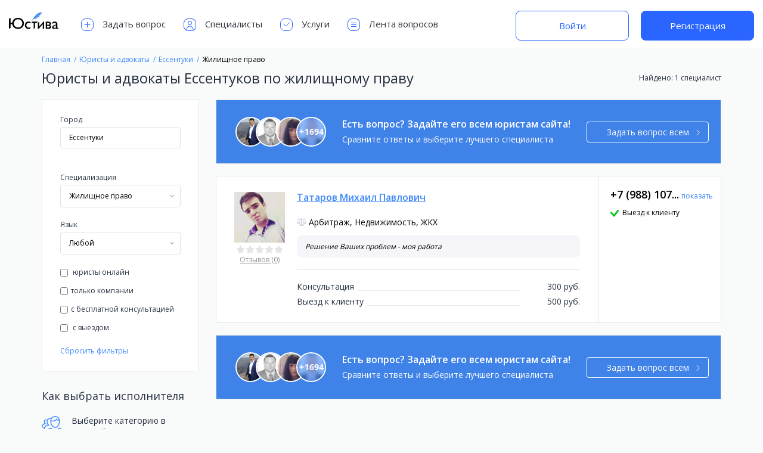

--- FILE ---
content_type: text/html; charset=UTF-8
request_url: https://justiva.ru/list/essentuki/zhilishchnoe-pravo
body_size: 53333
content:
<!DOCTYPE html>
<html class=" ">
<head><!-- Global site tag (gtag.js) - Google Analytics -->
    <meta charset="utf8">
    <meta http-equiv="X-UA-Compatible" content="IE=edge, chrome=1">
    <meta name="viewport" content="width=device-width, user-scalable=no, initial-scale=1.0, maximum-scale=1.0, minimum-scale=1.0">
    
    <meta name="verification" content="45e1d6a8a9f7960094f910bd5a3cca"/>
    <meta name="csrf-token" content="4mlCpMzzjVXWP2TabyXCVk8kqet7EMAE4drli3fy">
        <link rel="shortcut icon" href="https://justiva.ru/justiva-favicon.png">
    <link rel="canonical" href="https://justiva.ru/list/essentuki/zhilishchnoe-pravo">
    <link href="https://fonts.googleapis.com/css?family=Open+Sans:400,600,700" rel="stylesheet">
            <title>Юристы и адвокаты Ессентуков по жилищному праву — Юстива</title>

            <meta name="description" content="Подберите профессионального юриста для решения вашего вопроса. Ессентуков по жилищному праву">
    
    
        <meta property="og:title" content="Юристы и адвокаты Ессентуков по жилищному праву — Юстива">
            <meta property="og:description" content="Подберите профессионального юриста для решения вашего вопроса. Ессентуков по жилищному праву">
        <meta property="og:image" content="https://justiva.ru/images/logo_for_social_ru.png">
    <meta property="og:type" content="website">
    <meta property="og:url" content="https://justiva.ru/list/essentuki/zhilishchnoe-pravo">
    <link rel="stylesheet" href="/build/css/index-54ac5dafb9.css">
        
        
                
    

        <!-- Facebook Pixel Code -->
        <script defer>
            !function (f, b, e, v, n, t, s) {
                if (f.fbq) return;
                n = f.fbq = function () {
                    n.callMethod ?
                        n.callMethod.apply(n, arguments) : n.queue.push(arguments)
                };
                if (!f._fbq) f._fbq = n;
                n.push = n;
                n.loaded = !0;
                n.version = '2.0';
                n.queue = [];
                t = b.createElement(e);
                t.async = !0;
                t.src = v;
                s = b.getElementsByTagName(e)[0];
                s.parentNode.insertBefore(t, s)
            }(window, document, 'script',
                'https://connect.facebook.net/en_US/fbevents.js');
            fbq('init', '406028496532226');
            fbq('track', 'PageView');
        </script>
        <noscript><img height="1" width="1" style="display:none"
                       src="https://www.facebook.com/tr?id=406028496532226&ev=PageView&noscript=1"
            /></noscript>
        <!-- End Facebook Pixel Code -->
        <script data-ad-client="ca-pub-4771660918567524" async src="https://pagead2.googlesyndication.com/pagead/js/adsbygoogle.js"></script>
</head>
<body >
		<div class="project_page feed_page">
		<header class="header " id="header">
        <div class="container">
            <div class="header-left">
                <button class="btn-left-menu " type="button" data-menu-open="left">
                    <svg class="ico">
                        <use xlink:href="https://justiva.ru/images/btn-left-menu.svg#btn-left-menu"></use>
                    </svg>
                </button>
                <a class="header__logo" href="https://justiva.ru">
                    <img class="header__logoimg" src="https://justiva.ru/images/logo-ru.svg"
                         alt="Юстива онлайн подбор юристов" title="Юстива онлайн подбор юристов">
                </a>
                <div class="header-nav-wrapp " data-menu="left">
                    <button class="close-header-menu">
                        <svg width="14" height="14" viewBox="0 0 14 14" fill="none" xmlns="http://www.w3.org/2000/svg">
                            <g opacity="0.4">
                                <path d="M13 1L1 13" stroke="#2F2E39" stroke-linecap="round"/>
                                <path d="M1 1L13 13" stroke="#2F2E39" stroke-linecap="round"/>
                            </g>
                        </svg>
                    </button>
                    <ul class="header-nav">
                                                    <li class="header-nav-item">
                                <a href="https://justiva.ru/questions/ask" class="header-nav-link">
                                    <svg class="ico">
                                        <use xlink:href="https://justiva.ru/images/header-nav-icons.svg#ask_qustion"></use>
                                    </svg>
                                    Задать вопрос                                </a>
                            </li>
                            <li class="header-nav-item">
                                <a href="https://justiva.ru/list/all" class="header-nav-link">
                                    <svg class="ico">
                                        <use xlink:href="https://justiva.ru/images/header-nav-icons.svg#jurists"></use>
                                    </svg>
                                    Специалисты                                </a>
                            </li>
                            <li class="header-nav-item">
                                <a href="https://justiva.ru/document/request" class="header-nav-link">
                                    <svg class="ico">
                                        <use xlink:href="https://justiva.ru/images/header-nav-icons.svg#services"></use>
                                    </svg>
                                    Услуги                                </a>
                            </li>
                            <li class="header-nav-item">
                                <a href="https://justiva.ru/questions/all" class="header-nav-link">
                                    <svg class="ico">
                                        <use xlink:href="https://justiva.ru/images/header-nav-icons.svg#questions"></use>
                                    </svg>
                                    Лента вопросов                                </a>
                            </li>
                                            </ul>
                </div>
            </div>
                            <div class="header-auth">
                    <a href="https://justiva.ru/login" class="new_btn new_btn_bordered">Войти</a>
                    <a href="https://justiva.ru/register" class="new_btn">Регистрация</a>
                </div>
                    </div>
        
        
        
        
        
        
        
        
        
        
        
        
        
        
        
        
        
        
        
        
        
        
        
        
        
        
        
        
        
        
        
        
        
        
        
        
        
        
        
        
        
        
        
        
        
        
        
        
        
        
        
        
        
        
        
        
        
        
        
        
        
        
        
        
        
        
        
        
        
        
        
        
        
        
    </header>
		<div class="wrapper">
			<div class="container">
				<div class="row">
					<div class="works_block tablet-show mobile-hide">
						<h2 class="works_title">Как выбрать исполнителя</h2>
						<div class="works_list">
							<div class="item">
								<svg>
									<use xlink:href="https://justiva.ru/images/works-svg.svg#compare"></use>
								</svg>
								<h3 class="item_title">Выберите категорию в которой вы ищете исполнителя</h3>
							</div>
							<div class="item">
								<svg>
									<use xlink:href="https://justiva.ru/images/works-svg.svg#call"></use>
								</svg>
								<h3 class="item_title">Напишите в чат или позвоните для предварительной консультации</h3>
							</div>
							<div class="item">
								<svg>
									<use xlink:href="https://justiva.ru/images/works-svg.svg#write_to"></use>
								</svg>
								<h3 class="item_title">Обсудите условия и стоимость дальнейших работ</h3>
							</div>
						</div>
					</div>
					<ol class="breadcrumb" itemscope itemtype="https://schema.org/BreadcrumbList">
													<li class="breadcrumb-item" itemprop="itemListElement" itemscope
									itemtype="https://schema.org/ListItem">
								<a href="https://justiva.ru" itemprop="item">
									<span itemprop="name">Главная</span>
								</a>
								<meta itemprop="position" content="1"/>
							</li>
													<li class="breadcrumb-item" itemprop="itemListElement" itemscope
									itemtype="https://schema.org/ListItem">
								<a href="https://justiva.ru/list/all" itemprop="item">
									<span itemprop="name">Юристы и адвокаты</span>
								</a>
								<meta itemprop="position" content="2"/>
							</li>
													<li class="breadcrumb-item" itemprop="itemListElement" itemscope
									itemtype="https://schema.org/ListItem">
								<a href="https://justiva.ru/list/essentuki" itemprop="item">
									<span itemprop="name">Ессентуки</span>
								</a>
								<meta itemprop="position" content="3"/>
							</li>
													<li class="breadcrumb-item active" itemprop="itemListElement" itemscope
									itemtype="https://schema.org/ListItem">
								<a href="https://justiva.ru/list/essentuki/zhilishchnoe-pravo" itemprop="item">
									<span itemprop="name">Жилищное право</span>
								</a>
								<meta itemprop="position" content="4"/>
							</li>
											</ol>
					<div class="feed_filter_title">
						<span class="feed-finded tablet-hide">
								Найдено:
                            								1 специалист
													</span>
						<h1>Юристы и адвокаты Ессентуков по жилищному праву</h1>
					</div>
					<div class="feed-container">
						<div class="filter_block">
							<a href="#" class="close-filter"></a>
							<form class="filter_form">
								<div class="form-block">
									<div class="form-group">
										<label for="questions_city" class="form-label">Город</label>
										<input type="text" id="questions_city" class="form-control" autocomplete="off"
													 value="Ессентуки"
													 placeholder="Все города">
										<ul class="city-list"></ul>
										<input type="hidden" class="city_value"
													 value="essentuki">
									</div>
									
									
									
									
									
									
									
									
									
									
									
									
																			<div class="form-group">
										<nav class="city-more-tab-nav">
																																																						</nav>
										<div class="city-more-tab-wrapper">
																																																						</div>
										</div>
																		<div class="form-group">
										<span class="form-label">Специализация</span>
										<div class="select-block">
											<label for="specialization">Любая</label>
											<select class="filter_select" id="specialization">
												<option value="">Любая</option>
																									<option 
																	value="avtomobilnoe-pravo">Автомобильное право</option>
																									<option 
																	value="avtorskie-i-smezhnye-prava">Авторские и смежные права</option>
																									<option 
																	value="administrativnoe-pravo">Административное право</option>
																									<option 
																	value="alimenty">Алименты</option>
																									<option 
																	value="arbitrazh">Арбитраж</option>
																									<option 
																	value="bankrotstvo">Банкротство</option>
																									<option 
																	value="buhgalterskij-uchet">Бухгалтерский учет</option>
																									<option 
																	value="vzyskanie-zadolzhennosti">Взыскание задолженности</option>
																									<option 
																	value="voennoe-pravo">Военное право</option>
																									<option 
																	value="garantii-lgoty-kompensacii">Гарантии, льготы, компенсации</option>
																									<option 
																	value="grazhdanskoe-pravo">Гражданское право</option>
																									<option 
																	value="grazhdanstvo">Гражданство</option>
																									<option 
																	value="dogovornoe-pravo">Договорное право</option>
																									<option 
																	value="dolevoe-uchastie-v-stroitelstve">Долевое участие в строительстве</option>
																									<option 
																	value="dtp-gibdd-pdd">ДТП, ГИБДД, ПДД</option>
																									<option selected
																	value="zhilishchnoe-pravo">Жилищное право</option>
																									<option 
																	value="zhkh">ЖКХ</option>
																									<option 
																	value="zakljuchenie-i-rastorzhenie-braka">Заключение и расторжение брака</option>
																									<option 
																	value="zashchita-prav-potrebitelej">Защита прав потребителей</option>
																									<option 
																	value="zashchita-prav-prizyvnikov">Защита прав призывников</option>
																									<option 
																	value="zashchita-prav-rabotnika-i-rabotodatelja">Защита прав работника и работодателя</option>
																									<option 
																	value="zemelnoe-pravo">Земельное право</option>
																									<option 
																	value="intellektualnaja-sobstvennost">Интеллектуальная собственность</option>
																									<option 
																	value="internet-i-pravo">Интернет и право</option>
																									<option 
																	value="ipoteka">Ипотека</option>
																									<option 
																	value="ispolnitelnoe-proizvodstvo">Исполнительное производство</option>
																									<option 
																	value="konstitucionnoe-pravo">Конституционное право</option>
																									<option 
																	value="korporativnoe-pravo">Корпоративное право</option>
																									<option 
																	value="kreditovanie">Кредитование</option>
																									<option 
																	value="licenzirovanie">Лицензирование</option>
																									<option 
																	value="lishenie-voditelskih-prav">Лишение водительских прав</option>
																									<option 
																	value="medicinskoe-pravo">Медицинское право</option>
																									<option 
																	value="mezhdunarodnoe-pravo">Международное право</option>
																									<option 
																	value="migracionnoe-pravo">Миграционное право</option>
																									<option 
																	value="nalogovoe-pravo">Налоговое право</option>
																									<option 
																	value="narkotiki">Наркотики</option>
																									<option 
																	value="nasledstvo">Наследство</option>
																									<option 
																	value="nedvizhimost">Недвижимость</option>
																									<option 
																	value="notariat">Нотариат</option>
																									<option 
																	value="osago-kasko">ОСАГО, Каско</option>
																									<option 
																	value="pensii-i-posobija">Пенсии и пособия</option>
																									<option 
																	value="pravo-sobstvennosti">Право собственности</option>
																									<option 
																	value="predprinimatelskoe-pravo">Предпринимательское право</option>
																									<option 
																	value="privatizacija">Приватизация</option>
																									<option 
																	value="razdel-imushchestva">Раздел имущества</option>
																									<option 
																	value="registracija-juridicheskih-lic">Регистрация юридических лиц</option>
																									<option 
																	value="semejnoe-pravo">Семейное право</option>
																									<option 
																	value="socialnoe-obespechenie">Социальное обеспечение</option>
																									<option 
																	value="strahovanie">Страхование</option>
																									<option 
																	value="tamozhennoe-pravo">Таможенное право</option>
																									<option 
																	value="tendery-kontraktnaja-sistema-v-sfere-zakupok">Тендеры, контрактная система в сфере закупок</option>
																									<option 
																	value="tovarnye-znaki-patenty">Товарные знаки, патенты</option>
																									<option 
																	value="trudovoe-pravo">Трудовое право</option>
																									<option 
																	value="ugolovnoe-pravo">Уголовное право</option>
																									<option 
																	value="usynovlenie-opeka-i-popechitelstvo">Усыновление, опека и попечительство</option>
																							</select>
										</div>
									</div>


									<div class="form-group"><span class="form-label">Язык</span>
										<div class="select-block">
											<label for="feed-lang">Любой</label>
											<select id="feed-lang" name="language">
												<option value="">Любой</option>
																									<option 
																	value="13">Абхазский</option>
																									<option 
																	value="10">Азербайджанский</option>
																									<option 
																	value="1">Английский</option>
																									<option 
																	value="5">Армянский</option>
																									<option 
																	value="9">Белорусский</option>
																									<option 
																	value="14">Грузинский</option>
																									<option 
																	value="11">Испанский</option>
																									<option 
																	value="6">Итальянский</option>
																									<option 
																	value="15">Казахский</option>
																									<option 
																	value="12">Китайский</option>
																									<option 
																	value="3">Корейский</option>
																									<option 
																	value="16">Латышский</option>
																									<option 
																	value="17">Литовский</option>
																									<option 
																	value="18">Монгольский</option>
																									<option 
																	value="4">Немецкий</option>
																									<option 
																	value="19">Норвежский</option>
																									<option 
																	value="20">Польский</option>
																									<option 
																	value="7">Румынский</option>
																									<option 
																	value="23">Русский</option>
																									<option 
																	value="8">Украинский</option>
																									<option 
																	value="21">Финский</option>
																									<option 
																	value="2">Французский</option>
																									<option 
																	value="22">Эстонский</option>
																							</select>
										</div>
									</div>
									<div class="checkbox-list">
										<label class="checkbox" for="jurist_online">
											<input  name="is_online"
												   type="checkbox" id="jurist_online" value="true">
											юристы онлайн										</label>
										<label class="checkbox" for="isCompany">
											<input  type="checkbox"
														 id="isCompany" name="isCompany" value="company">только компании										</label>
										<label class="checkbox" for="free_con">
											<input  type="checkbox"
														 id="free_con" name="free_consult" value="free">с бесплатной консультацией										</label>
										<label class="checkbox" for="on_departure">
											<input  name="with_departure"
														 type="checkbox" id="on_departure" value="rideToClient">
											с выездом										</label>
									</div>
									<div class="form-controls">
										<button class="btn btn-blue" type="submit">Применить</button>
																					<a class="reset-filter mob-hide" href="#">Сбросить фильтры</a>
																				<a class="reset-filter mob-show" href="#">Сбросить фильтры</a>
									</div>
								</div>
							</form>
							<div class="works_block tablet-hide mobile-show">
								<h2 class="works_title">Как выбрать исполнителя</h2>
								<div class="works_list">
									<div class="item">
										<svg>
											<use xlink:href="https://justiva.ru/images/works-svg.svg#compare"></use>
										</svg>
										<h3 class="item_title">Выберите категорию в которой вы ищете исполнителя</h3>
									</div>
									<div class="item">
										<svg>
											<use xlink:href="https://justiva.ru/images/works-svg.svg#call"></use>
										</svg>
										<h3 class="item_title">Напишите в чат или позвоните для предварительной консультации</h3>
									</div>
									<div class="item">
										<svg>
											<use xlink:href="https://justiva.ru/images/works-svg.svg#write_to"></use>
										</svg>
										<h3 class="item_title">Обсудите условия и стоимость дальнейших работ</h3>
									</div>
								</div>
															</div>
						</div>
						<div class="feed-block">
							<div class="tablet-filter-info">
								<a href="#" class="mobile-filter-btn">
									Фильтры								</a>
								<span class="feed-finded tablet-show">
                                    Найдено:
                                    										1 специалист
									                                </span>
							</div>
							<div class="send_question_every">
								<div class="jur-question-list">
																			<div class="img">
											<img alt="Инхеев Андрей" src="https://275911.selcdn.ru/images/User/avatar/1479490/md/gnicp_inkheev_andrey.png">
																					</div>
																			<div class="img">
											<img alt="Пыренькин Константин" src="https://275911.selcdn.ru/images/User/avatar/738438/md/vhpph_pyrenkin_konstantin.png">
																					</div>
																			<div class="img">
											<img alt="Мезужок Наталия" src="https://275911.selcdn.ru/images/User/avatar/1722306/md/sxcia_mezuzhok_nataliya.png">
																					</div>
																			<div class="img">
											<img alt="Федотченко Дмитрий" src="https://275911.selcdn.ru/images/User/avatar/1821634/md/3wmbp_fedotchenko_dmitriy.png">
																							<span class="count">+<span>1694</span></span>
																					</div>
																	</div>
								<div class="text-info">
									<h3 class="question_every_title">
										Есть вопрос? Задайте его всем юристам сайта!									</h3>
									<p>Сравните ответы и выберите лучшего специалиста</p>
								</div>
								<a href="#" class="btn btn-white question_every_btn btn-arrow">
									Задать вопрос всем									<svg>
										<use xlink:href="https://justiva.ru/images/arrow-btn.svg#arrow"></use>
									</svg>
								</a>
							</div>
																								<div class="feed-list">
																																<div class="feed-item">
												<div class="feed-image">
													<a class="img" href="https://justiva.ru/profile/687613-tatarov-mikhail">
														<img src="https://275911.selcdn.ru/images/User/avatar/687613/lg/wy2ur_tatarov_mikhail.png"
																 alt="Татаров Михаил Павлович"
																 title="Татаров Михаил Павлович">
													</a>
																																							<div class="rate-rev-block">









														<div class="rate"><div class="star "></div><div class="star "></div><div class="star "></div><div class="star "></div><div class="star "></div></div>
														<a class="reviews"
															 href="https://justiva.ru/profile/687613-tatarov-mikhail#profile_reviews">
															Отзывов (0)
														</a>
													</div>
												</div>
												<div class="info-block">
													<div class="feed-info">
														<a href="https://justiva.ru/profile/687613-tatarov-mikhail" class="name">
																														<span class="name-value">Татаров Михаил Павлович</span>
																													</a>
																												<div class="mobile-hide-country">
																																														<span class="spec">
                                                                    																		Арбитраж, 
																																			Недвижимость, 
																																			ЖКХ
																	                                                                </span>
																													</div>
													</div>
																											<div class="item-short-description mobile-hide">Решение Ваших проблем - моя работа</div>
													
													<div class="prices-info">
														<div class="price">
																															<div class="item">
																	<span class="title">Консультация</span>
																																			<span class="val">300 руб.</span>
																																	</div>
																															<div class="item">
																	<span class="title">Выезд к клиенту</span>
																																			<span class="val">500 руб.</span>
																																	</div>
																																												</div>
													</div>
													<a href="https://justiva.ru/profile/687613-tatarov-mikhail"
														 class="mobile-see-more">
														Подробнее													</a>
													<ul class="consultation_list tablet-show mobile-hide">
																																																																																																												<li>Выезд к клиенту</li>
																																																																																																																						</ul>
												</div>
												<div class="mobile-show-country">
																											<div class="item-short-description">Решение Ваших проблем - моя работа</div>
																																																					<span class="spec">
                                                            																Арбитраж, 
																															Недвижимость, 
																															ЖКХ
															                                                        </span>
																										<ul class="consultation_list">
																																																																																																												<li>Выезд к клиенту</li>
																																																																																																																						</ul>
												</div>
												<div class="consultation-info">
													<!--<span class="title">Позвоните или напишите для консультации</span>-->








													
														
															 
															
														
													
														 
														
														
															
														
													
																											<div class="feed_phone">
															<div class="profile_user__call">
                                                                <span class="profile_user__call_number">
                                                                    +7 (988) 107...
                                                                </span>
																<span class="profile_user__call_sign"></span>
																<a class="profile_user__call_number_reveal "
																	 href="#" data-id="687613" data-page="feed">показать																</a>
															</div>
														</div>

																										<ul class="consultation_list tablet-hide">
																																																																																																												<li>Выезд к клиенту</li>
																																																																																																																						</ul>
												</div>
											</div>
																				<div class="send_question_every">
											<div class="jur-question-list">
																									<div class="img">
														<img alt="Инхеев Андрей" src="https://275911.selcdn.ru/images/User/avatar/1479490/md/gnicp_inkheev_andrey.png">
																											</div>
																									<div class="img">
														<img alt="Пыренькин Константин" src="https://275911.selcdn.ru/images/User/avatar/738438/md/vhpph_pyrenkin_konstantin.png">
																											</div>
																									<div class="img">
														<img alt="Мезужок Наталия" src="https://275911.selcdn.ru/images/User/avatar/1722306/md/sxcia_mezuzhok_nataliya.png">
																											</div>
																									<div class="img">
														<img alt="Федотченко Дмитрий" src="https://275911.selcdn.ru/images/User/avatar/1821634/md/3wmbp_fedotchenko_dmitriy.png">
																													<span class="count">+<span>1694</span></span>
																											</div>
																							</div>
											<div class="text-info">
												<h3 class="question_every_title">
													Есть вопрос? Задайте его всем юристам сайта!												</h3>
												<p>Сравните ответы и выберите лучшего специалиста</p>
											</div>
											<a href="#" class="btn btn-white question_every_btn btn-arrow">
												Задать вопрос всем												<svg>
													<use xlink:href="https://justiva.ru/images/arrow-btn.svg#arrow"></use>
												</svg>
											</a>
										</div>
									</div>
																
													</div>
					</div>
				</div>
			</div>
		</div>

		
		<div class="add_question_popup_all">
			<div class="send_question_popup">
				<a href="#" class="close_modal">
					<svg>
						<use xlink:href="https://justiva.ru/images/close-popup.svg#close"></use>
					</svg>
				</a>
				<form class="form" method="POST" action="https://justiva.ru/questions/ask-temp">
					<input type="hidden" name="_token" value="4mlCpMzzjVXWP2TabyXCVk8kqet7EMAE4drli3fy">
					<h3 class="send_question_title"></h3>
					<div class="send_question_img">
						<div class="send_question_info">
							<span class="send_question_small_info"></span>
						</div>
					</div>
					<div class="form__field">
						<label class="form__label" for="question_info">Опишите ваш вопрос (желательно подробно)</label>
						<textarea class="form__control" name="message"
											placeholder="Опишите ключевые детали проблемы. Если вы что-то упустите - вы всегда сможете уточнить или спросить о чем-либо позже."></textarea>
											</div>
					<div class="button_popup">
						<button class="btn" type="submit">Продолжить</button>
					</div>
				</form>
			</div>
		</div>
		<button class="notification_overlay"></button>
		<div class="notification not_access">
			<a href="#" class="close-noty"></a>
			<p>
				Этот юрист разрешает просмотр телефона только авторизованным пользователям.			</p>
			<a href="https://justiva.ru/login" class="btn">Войти</a>
		</div>
		<button type="button" class="send_question_overlay "></button>
<div class="send_question ">
    <div class="send_question_popup">
        <a href="#" class="close_modal">
            <svg>
                <use xlink:href="https://justiva.ru/images/close-popup.svg#close"></use>
            </svg>
        </a>
        <form class="form" data-persist="garlic" action="https://justiva.ru/send-question">
					<h3 class="send_question_title"></h3>
					<div class="send_question_img">
						<div class="send_question_info">
							<span class="send_question_small_info"></span>
						</div>
					</div>
					<div class="form__field">
						<label class="form__label" for="question">Заголовок вопроса</label>
						<input class="form__control" maxlength="150" type="text" id="question" name="title" required
									 autocomplete="off"
									 placeholder="Например: «Как подать в суд, если неизвестен адрес ответчика?»">
					</div>
					<div class="form__field">
						<label class="form__label" for="question_info">Опишите ваш вопрос (желательно подробно)</label>
						<textarea class="form__control" id="question_info" name="message" required
											placeholder="Опишите ключевые детали проблемы. Если вы что-то упустите - вы всегда сможете уточнить или спросить о чем-либо позже."></textarea>
					</div>
					<div class="row">
						<div class="column desktop-4 tablet-12 mobile-12">
							<div class="form__field">
								<label class="form__label" for="question_name">Ваше имя</label>
								<input class="form__control" type="text" id="question_name" name="name" autocomplete="off"
											 value=""
											 placeholder="Иван Иванов" required>
							</div>
						</div>
						<div class="column desktop-4 tablet-6 mobile-12">
							<div class="form__field">
								<label class="form__label" for="question_email">Ваш email</label>
								<input class="form__control" type="email" id="question_email" name="email"
											 value="" autocomplete="off"
											 placeholder="ivan@mail.ru"
											 required >
								<p class="form__help"></p>
							</div>
						</div>
						<div class="column desktop-4 tablet-6 mobile-12">
							<div class="form__field">
								<label class="form__label" for="question_email">Ваш город</label>
								<input type="text" name="autocomplete" id="inputAutocomplete" autocomplete="off"
											 value=""
											 class="form__control" autocomplete="off" data-storage="false">
								<input type="hidden" value="" name="city_id"
											 id="inputHidden" class="form__control">
							</div>
						</div>
					</div>
					<div class="button_popup">
						<button class="btn submit_form_question_btn" type="submit">Получить ответ</button>
						<div class="registration_block__input_hint">На ваш email придет подтверждение вопроса и ответ от юристов.							<p style="padding-top: 10px;">Нажимая кнопку "Получить ответ" вы принимаете условия <br><a href="https://justiva.ru/agree" target="_blank">Пользовательского соглашения</a></p>
						</div>
					</div>
				</form>
        <div class="form-success">
    <h3 class="send_question_title"></h3>

    <p class="text-message"></p>
</div>    </div>
</div>		<footer class="footer" id="footer">
        <div class="container">
            <div class="row">
                <div class="column desktop-3 tablet-6 mobile-12">
                    <a class="foot-logo" href="https://justiva.ru">
                        <svg width="133px" height="66px" viewBox="0 0 133 66" version="1.1" xmlns="http://www.w3.org/2000/svg" xmlns:xlink="http://www.w3.org/1999/xlink">
                            <g stroke="none" stroke-width="1" fill="none" fill-rule="evenodd">
                                <g id="Group-3" transform="translate(0.000000, 4.000000)">
                                    <path d="M4.16339298,41.4998685 L0,43.7381086 L0,16.7884658 L4.16339298,14.6568086 L4.16339298,27.459242 L8.68067436,27.459242 C8.88884505,25.62734 9.40232505,23.913427 10.2211298,22.3174517 C11.0399345,20.7214764 12.1189364,19.3267537 13.4581678,18.1332418 C14.7973992,16.9397298 16.3725338,15.9995063 18.1836188,15.312543 C19.9947038,14.6255798 21.989643,14.2821033 24.1684962,14.2821033 C26.5693982,14.2821033 28.7343409,14.6810911 30.6633893,15.4790788 C32.5924377,16.2770664 34.233492,17.3560683 35.5866015,18.7161168 C36.939711,20.0761653 37.9805488,21.6582388 38.7091462,23.4623848 C39.4377436,25.2665308 39.8020369,27.1816724 39.8020369,29.2078671 C39.8020369,31.1646716 39.4446825,33.0416491 38.7299632,34.8388561 C38.0152438,36.6360631 36.9848144,38.221606 35.6386439,39.5955326 C34.2924734,40.9694591 32.6444802,42.0658083 30.6946147,42.884613 C28.7447493,43.7034177 26.5416425,44.112814 24.0852284,44.112814 C21.9063752,44.112814 19.9253138,43.7693375 18.1419849,43.0823742 C16.358656,42.3954109 14.8078076,41.4655958 13.4893932,40.2929009 C12.1709789,39.120206 11.1058548,37.753239 10.2939891,36.1919588 C9.48212345,34.6306786 8.95823507,32.9688076 8.72230829,31.2062957 L4.16339298,31.2062957 L4.16339298,41.4998685 Z M12.8965261,29.2145285 C12.8965261,30.7966258 13.1810218,32.2642071 13.7500216,33.6173166 C14.3190215,34.9704261 15.1100583,36.1431034 16.1231556,37.1353837 C17.136253,38.127664 18.3297471,38.9013534 19.7036736,39.4564753 C21.0776002,40.0115971 22.5764066,40.2891538 24.200138,40.2891538 C25.8238694,40.2891538 27.3296148,40.0115971 28.7174194,39.4564753 C30.105224,38.9013534 31.305657,38.127664 32.3187543,37.1353837 C33.3318517,36.1431034 34.1228884,34.9704261 34.6918883,33.6173166 C35.2608882,32.2642071 35.5453839,30.7966258 35.5453839,29.2145285 C35.5453839,27.6046752 35.2608882,26.123216 34.6918883,24.7701065 C34.1228884,23.416997 33.3318517,22.2477892 32.3187543,21.2624479 C31.305657,20.2771067 30.105224,19.5068867 28.7174194,18.9517648 C27.3296148,18.396643 25.8238694,18.1190862 24.200138,18.1190862 C22.5764066,18.1190862 21.0776002,18.396643 19.7036736,18.9517648 C18.3297471,19.5068867 17.136253,20.2771067 16.1231556,21.2624479 C15.1100583,22.2477892 14.3190215,23.416997 13.7500216,24.7701065 C13.1810218,26.123216 12.8965261,27.6046752 12.8965261,29.2145285 Z M55.7136922,43.7381086 C55.3944971,43.8907671 55.7775334,43.7751623 55.2640457,43.8792476 C54.750558,43.983333 54.2266696,44.0631305 53.6923649,44.1186427 C53.1580601,44.1741549 52.6411106,44.2019106 52.141501,44.2019106 C50.7120622,44.2019106 49.4006066,43.9659873 48.2070946,43.4941338 C47.0135827,43.0222802 45.9900921,42.3630829 45.1365923,41.5165221 C44.2830925,40.6699613 43.6169562,39.6603486 43.1381637,38.4876537 C42.6593711,37.3149588 42.4199784,36.0277894 42.4199784,34.6261067 C42.4199784,33.0440095 42.6420238,31.6180616 43.0861212,30.3482204 C43.5302187,29.0783792 44.1616603,27.9959079 44.9804651,27.1007739 C45.7992698,26.2056399 46.7915352,25.5152175 47.957291,25.0294859 C49.1230469,24.5437543 50.4345026,24.3008921 51.8916974,24.3008921 C52.4468192,24.3008921 52.9602992,24.3321173 53.4321528,24.3945685 C53.9040064,24.4570197 54.3585056,24.5437562 54.795664,24.6547805 C55.2328224,24.7658049 55.6665049,24.9045833 56.0967243,25.0711198 C56.5269437,25.2376564 57.9402724,25.7664054 58.3982479,25.9745761 L55.7136922,28.6620463 C55.6071093,28.6087548 55.0107748,28.3289756 54.5874944,28.1832561 C54.1642139,28.0375366 53.7548177,27.9369223 53.3592934,27.8814101 C52.9637691,27.8258979 52.5578424,27.7981422 52.141501,27.7981422 C51.2810621,27.7981422 50.4900254,27.9542679 49.768367,28.2665239 C49.0467086,28.57878 48.4291448,29.0194013 47.9156571,29.5884012 C47.4021694,30.1574011 47.0031816,30.8374152 46.7186816,31.6284638 C46.4341817,32.4195124 46.2919338,33.3007551 46.2919338,34.2722183 C46.2919338,35.2714376 46.4445901,36.1630887 46.7499071,36.9471983 C47.0552241,37.7313079 47.492376,38.3939747 48.0613759,38.9352185 C48.6303757,39.4764622 49.3138593,39.8927974 50.1118469,40.1842363 C50.9098345,40.4756753 51.8014856,40.6213926 52.7868269,40.6213926 C53.5917536,40.6213926 54.3966681,40.5173088 55.2015948,40.3091381 C56.0065215,40.1009674 56.8877642,39.7817772 57.8453494,39.3515577 L55.7136922,43.7381086 Z M69.3671231,28.034623 L69.3671231,41.0643776 L65.5576185,44.838077 L65.5576185,28.034623 L58.8337388,28.034623 L62.2604715,24.6206407 L77.1819158,24.6206407 L73.8527627,28.034623 L69.3671231,28.034623 Z M89.8102153,31.4902391 L78.7772239,44.1469538 L76.6330765,44.1469538 L76.6330765,28.4576237 L80.4217641,24.6206407 L80.4217641,37.6728777 L91.5588403,24.6206407 L93.5989029,24.6206407 L93.5989029,43.7722484 L89.8102153,43.7722484 L89.8102153,31.4902391 Z M97.7364828,43.7722484 L97.7364828,24.6206407 L104.980787,24.6206407 C106.02164,24.6206407 106.954925,24.7420718 107.780668,24.9849376 C108.606412,25.2278034 109.307243,25.5747493 109.883182,26.0257858 C110.459121,26.4768223 110.903212,27.0145886 111.215468,27.6391006 C111.527724,28.2636127 111.683849,28.9505657 111.683849,29.6999801 C111.683849,30.255102 111.600582,30.7651125 111.434046,31.2300271 C111.267509,31.6949416 111.052403,32.1078073 110.78872,32.4686365 C110.525037,32.8294657 110.223194,33.141717 109.883182,33.4053999 C109.54317,33.6690828 109.199693,33.8841893 108.852742,34.0507258 C109.282962,34.2450185 109.695827,34.4635944 110.091351,34.7064602 C110.486876,34.949326 110.837291,35.2442301 111.142608,35.5911812 C111.447925,35.9381324 111.690787,36.3440591 111.871202,36.8089737 C112.051617,37.2738882 112.141823,37.8185933 112.141823,38.4431054 C112.141823,39.1092516 112.02733,39.76151 111.798343,40.3999001 C111.569355,41.0382902 111.198123,41.6072816 110.684635,42.1068912 C110.171147,42.6065009 109.501542,43.0089582 108.675798,43.3142752 C107.850054,43.6195922 106.833503,43.7722484 105.626113,43.7722484 L97.7364828,43.7722484 Z M101.466883,28.0312922 L101.466883,32.944096 L104.318807,32.944096 C105.373539,32.944096 106.206209,32.7393978 106.816843,32.3299955 C107.427477,31.9205931 107.732789,31.202415 107.732789,30.1754396 C107.732789,29.7868543 107.628706,29.4572557 107.420535,29.1866338 C107.212364,28.9160119 106.941746,28.6939665 106.608673,28.5204909 C106.2756,28.3470153 105.907837,28.2221148 105.505374,28.1457855 C105.102911,28.0694563 104.707392,28.0312922 104.318807,28.0312922 L101.466883,28.0312922 Z M101.466883,35.4920925 L101.466883,40.3840792 L104.922499,40.3840792 C105.394353,40.3840792 105.831505,40.3389762 106.233968,40.2487689 C106.636431,40.1585616 106.983377,40.0128443 107.274816,39.8116127 C107.566255,39.610381 107.795239,39.353641 107.961776,39.041385 C108.128313,38.7291289 108.21158,38.3509579 108.21158,37.9068604 C108.21158,37.490519 108.100557,37.1331647 107.878508,36.8347867 C107.656459,36.5364087 107.347678,36.2866076 106.952153,36.085376 C106.556629,35.8841443 106.091721,35.7349575 105.557417,35.6378112 C105.023112,35.5406649 104.443712,35.4920925 103.8192,35.4920925 L101.466883,35.4920925 Z M124.784382,32.2737897 L124.784382,31.2537584 C124.784382,30.0463684 124.499886,29.182473 123.930886,28.6620463 C123.361886,28.1416196 122.494521,27.8814101 121.328765,27.8814101 C120.287912,27.8814101 119.250544,28.1346806 118.216629,28.6412293 C117.182715,29.147778 116.207797,29.9492231 115.291846,31.0455888 L115.291846,26.9030127 C116.776797,25.168257 118.893167,24.3008921 121.64102,24.3008921 C122.612483,24.3008921 123.521482,24.4257927 124.368042,24.6755975 C125.214603,24.9254023 125.950129,25.3070429 126.574641,25.8205306 C127.199153,26.3340183 127.691816,26.9897461 128.052645,27.7877338 C128.413474,28.5857214 128.593886,29.5259449 128.593886,30.6084325 L128.593886,40.4548569 C128.593886,40.8156861 128.652867,41.0689566 128.77083,41.2146761 C128.888794,41.3603956 129.065736,41.4332542 129.301663,41.4332542 C129.495956,41.4332542 129.773512,41.3430483 130.134342,41.1626337 C130.495171,40.9822191 130.890689,40.732418 131.320909,40.413223 L131.320909,42.7239061 C130.890689,43.015345 130.512518,43.2547377 130.186384,43.4420913 C129.86025,43.629445 129.558407,43.7786317 129.280846,43.8896561 C129.003285,44.0006805 128.736137,44.080478 128.479393,44.1290512 C128.222649,44.1776244 127.948562,44.2019106 127.657123,44.2019106 C126.82444,44.2019106 126.175651,44.0527238 125.710737,43.7543458 C125.245822,43.4559678 124.923162,42.9528962 124.742748,42.2451159 C123.910065,42.9112621 123.063517,43.4039253 122.203078,43.7231204 C121.342639,44.0423154 120.475274,44.2019106 119.600957,44.2019106 C118.893177,44.2019106 118.251327,44.0735406 117.675388,43.8167967 C117.099449,43.5600529 116.603317,43.2165764 116.186975,42.786357 C115.770634,42.3561375 115.451444,41.8600048 115.229395,41.297944 C115.007346,40.7358831 114.896323,40.1426055 114.896323,39.5180935 C114.896323,38.6437766 115.055918,37.9013122 115.375114,37.2906782 C115.694309,36.6800442 116.138399,36.1492169 116.707399,35.6981804 C117.276399,35.2471439 117.963352,34.8481561 118.768279,34.5012049 C119.573205,34.1542538 120.461387,33.8073078 121.43285,33.4603567 L124.784382,32.2737897 Z M124.770226,34.319681 C123.965299,34.5972419 123.198549,34.8817376 122.469951,35.1731766 C121.741354,35.4646155 121.099504,35.7838058 120.544382,36.1307569 C119.98926,36.4777081 119.548639,36.8662875 119.222505,37.296507 C118.896371,37.7267264 118.733306,38.2263286 118.733306,38.7953284 C118.733306,39.1839137 118.802695,39.5447375 118.941476,39.8778106 C119.080256,40.2108837 119.267607,40.4953794 119.503534,40.7313062 C119.739461,40.967233 120.027426,41.1511143 120.367438,41.2829558 C120.70745,41.4147972 121.071743,41.4807169 121.460329,41.4807169 C122.057085,41.4807169 122.629545,41.3419385 123.177728,41.0643776 C123.725911,40.7868167 124.256738,40.4051762 124.770226,39.9194446 L124.770226,34.319681 Z" id="Юстива" fill="#000000"></path>
                                    <path d="M60.219316,23.0218978 C60.219316,23.0218978 74.3545594,-4.85110614 88.5703569,0.741661078 C88.5703569,0.741661078 87.6000851,3.14720047 80.5270287,4.3942977 C80.5270287,4.3942977 82.6487283,5.54778099 84.7548484,5.11720528 C84.7548484,5.11720528 83.2458186,8.66098849 76.5674408,8.39804703 C76.5674408,8.39804703 79.8801809,9.98597638 81.5651736,9.64127391 C81.5651736,9.64127391 78.3184951,13.2676648 71.500748,12.7830252 C71.500748,12.7830252 72.4660681,14.4037315 76.7691279,14.1342588 C76.7691279,14.1342588 73.9299297,17.9584001 67.4497366,16.8299531 C67.137609,16.769256 66.8215548,16.7309391 66.5039813,16.7152941 L60.219316,23.0218978 Z" id="Shape" fill="#3E89FA" fill-rule="nonzero"></path>
                                </g>
                            </g>
                        </svg>
                    </a>
                </div>
                <div class="column desktop-3 tablet-6 mobile-12">
                    <ul class="foot-list">
                        <li><a href="https://justiva.ru/about">О проекте</a></li>
                        <li><a href="https://justiva.ru/contacts">Поддержка</a></li>
                        <li><a href="https://justiva.ru/sitemap">Карта сайта</a></li>
                    </ul>
                    
                </div>
                <div class="column desktop-3 tablet-6 mobile-12">
                    <ul class="foot-list">
                        <li><a href="//leadpush.ru/?p=j/" target="_blank">Партнёрская программа</a></li>
                        <li><a href="https://justiva.ru/register" target="_blank">Регистрация юриста</a></li>
                        <li><a href="https://justiva.ru/uslugi/refinansirovanie">Платите по кредитам меньше</a></li>
                    </ul>
                </div>
                <div class="column desktop-3 tablet-6 mobile-12">
                    <ul class="foot-list">
                        <li><a href="https://justiva.ru/questions/ask">Получить консультацию юриста</a></li>

                                            </ul>
                </div>
                
                    
                        
                        
                        
                    
                    
                       
                       
                
            </div>
        </div>
        <div class="footer-copyrights">
            <div class="container">
                <div class="row">
                    <div class="column hd-3 desktop-3 tablet-6 footer-links-flex mobile-12">
                        <p>&copy; Юстива <br>Все права защищены 2017-2025</p>
                    </div>
                    <div class="column hd-3 desktop-3 tablet-6 mobile-12">
                        <a href="https://justiva.ru/agree">Пользовательское соглашение</a>
                    </div>
                    <div class="column hd-3 desktop-3 tablet-6 mobile-12">
                        &nbsp;
                    </div>
                    <div class="column hd-3 desktop-3 tablet-6 mobile-12">
                        <p>При поддержке онлайн-чатов                            <a href="https://venyoo.ru?p=j" target="_blank">
                                <img src="https://justiva.ru/images/venyoo.svg" alt="Venyoo">
                            </a>
                        </p>
                    </div>
                </div>
            </div>
        </div>
    </footer>
    <!--Start:email popup form-->
        <!--Start: end email popup form-->
	</div>
	<button class="alert_noty_overlay"></button>
	<div class="alert_noty">
		<a href="#" class="close-alert">
			<svg>
				<use xmlns:xlink="http://www.w3.org/1999/xlink"
						 xlink:href="https://justiva.ru/images/close-popup.svg#close"></use>
			</svg>
		</a>
		<h3 class="alert_noty_title">Выполните вход</h3>
		<p>
			Этот юрист разрешает просмотр телефона только авторизованным пользователям.		</p>
		<a href="https://justiva.ru/login" class="btn">Войти</a>
	</div>

<script src="/build/js/index-3219cb55cc.js" rel="nofollow"></script>
<script defer src="//cdnjs.cloudflare.com/ajax/libs/garlic.js/1.3.0/garlic.min.js"></script>
<!-- Yandex.Metrika counter -->
<!-- Yandex.Metrika counter -->
<script type="text/javascript">
    (function(m,e,t,r,i,k,a){
        m[i]=m[i]||function(){(m[i].a=m[i].a||[]).push(arguments)};
        m[i].l=1*new Date();
        for (var j = 0; j < document.scripts.length; j++) {if (document.scripts[j].src === r) { return; }}
        k=e.createElement(t),a=e.getElementsByTagName(t)[0],k.async=1,k.src=r,a.parentNode.insertBefore(k,a)
    })(window, document,'script','https://mc.yandex.ru/metrika/tag.js?id=104725362', 'ym');

    ym(104725362, 'init', {ssr:true, webvisor:true, clickmap:true, ecommerce:"dataLayer", accurateTrackBounce:true, trackLinks:true});
</script>
<noscript><div><img src="https://mc.yandex.ru/watch/104725362" style="position:absolute; left:-9999px;" alt="" /></div></noscript>
<!-- /Yandex.Metrika counter -->
<noscript>
    <div><img src="https://mc.yandex.ru/watch/46629987" style="position:absolute; left:-9999px;" alt=""/></div>
</noscript>
<script src="https://justiva.ru/js/async-data.js" async defer></script>
<!-- /Yandex.Metrika counter -->
	<script src="https://justiva.ru/js/bootstrap-select.js"></script>
<script async defer src="//www.googletagmanager.com/gtag/js?id=UA-111184980-1"></script>
<script type="text/javascript" defer>
    window.dataLayer = window.dataLayer || [];

    function gtag() {
        dataLayer.push(arguments);
    }

    gtag('js', new Date());
    gtag('config', 'UA-111184980-1');
</script>

</body>
</html>


--- FILE ---
content_type: text/html; charset=UTF-8
request_url: https://justiva.ru/api/analytic
body_size: 24
content:
save

--- FILE ---
content_type: text/html; charset=utf-8
request_url: https://www.google.com/recaptcha/api2/aframe
body_size: 267
content:
<!DOCTYPE HTML><html><head><meta http-equiv="content-type" content="text/html; charset=UTF-8"></head><body><script nonce="bdBi4r9CrSBwSOQpBuyGJw">/** Anti-fraud and anti-abuse applications only. See google.com/recaptcha */ try{var clients={'sodar':'https://pagead2.googlesyndication.com/pagead/sodar?'};window.addEventListener("message",function(a){try{if(a.source===window.parent){var b=JSON.parse(a.data);var c=clients[b['id']];if(c){var d=document.createElement('img');d.src=c+b['params']+'&rc='+(localStorage.getItem("rc::a")?sessionStorage.getItem("rc::b"):"");window.document.body.appendChild(d);sessionStorage.setItem("rc::e",parseInt(sessionStorage.getItem("rc::e")||0)+1);localStorage.setItem("rc::h",'1762553160217');}}}catch(b){}});window.parent.postMessage("_grecaptcha_ready", "*");}catch(b){}</script></body></html>

--- FILE ---
content_type: text/css
request_url: https://justiva.ru/build/css/index-54ac5dafb9.css
body_size: 831818
content:
body{background:#f9fafa;color:#273142}a{color:#3e89fa}a:hover{color:#f5a623}.fadeInDown{animation-duration:.5s;animation-fill-mode:both;animation-name:a}.fadeOutUp{animation-duration:.5s;animation-fill-mode:both;animation-name:b}@keyframes a{0%{opacity:0;-ms-filter:"progid:DXImageTransform.Microsoft.Alpha(Opacity=0)";filter:alpha(opacity=0);transform:translate3d(0,-100%,0)}to{opacity:1;-ms-filter:none;filter:none;transform:none}}@keyframes b{0%{opacity:1;-ms-filter:none;filter:none}to{opacity:0;-ms-filter:"progid:DXImageTransform.Microsoft.Alpha(Opacity=0)";filter:alpha(opacity=0);transform:translate3d(0,-100%,0)}}html{box-sizing:border-box;-webkit-text-size-adjust:100%}*,:after,:before{background-repeat:no-repeat;box-sizing:inherit}:after,:before{text-decoration:inherit;vertical-align:inherit}*{padding:0;margin:0}audio:not([controls]){display:none;height:0}hr{overflow:visible}article,aside,details,figcaption,figure,footer,header,main,menu,nav,section,summary{display:block}summary{display:list-item}small{font-size:80%}[hidden],template{display:none}abbr[title]{border-bottom:1px dotted;text-decoration:none}a{background-color:transparent;-webkit-text-decoration-skip:objects}a:active,a:hover{outline-width:0}code,kbd,pre,samp{font-family:monospace,monospace}b,strong{font-weight:bolder}dfn{font-style:italic}mark{background-color:#ff0;color:#000}sub,sup{font-size:75%;line-height:0;position:relative;vertical-align:baseline}sub{bottom:-.25em}sup{top:-.5em}input{border-radius:0}[role=button],[type=button],[type=reset],[type=submit],button{cursor:pointer}[disabled]{cursor:default}[type=number]{width:auto}[type=search]::-webkit-search-cancel-button,[type=search]::-webkit-search-decoration{-webkit-appearance:none}textarea{overflow:auto;resize:vertical}button,input,optgroup,select,textarea{font:inherit}optgroup{font-weight:700}button{overflow:visible}[type=button]::-moz-focus-inner,[type=reset]::-moz-focus-inner,[type=submit]::-moz-focus-inner,button::-moz-focus-inner{border-style:0;padding:0}[type=button]::-moz-focus-inner,[type=reset]::-moz-focus-inner,[type=submit]::-moz-focus-inner,button:-moz-focusring{outline:1px dotted ButtonText}[type=reset],[type=submit],button,html [type=button]{-webkit-appearance:button}button,select{text-transform:none}button,input,select,textarea{background-color:transparent;border-style:none;color:inherit}select{-moz-appearance:none;-webkit-appearance:none}select::-ms-expand{display:none}select::-ms-value{color:currentColor}legend{border:0;color:inherit;display:table;max-width:100%;white-space:normal}::-webkit-file-upload-button{-webkit-appearance:button;font:inherit}[type=search]{-webkit-appearance:textfield;outline-offset:-2px}img{border-style:none}progress{vertical-align:baseline}svg:not(:root){overflow:hidden}audio,canvas,progress,video{display:inline-block}@media screen{[hidden~=screen]{display:inherit}[hidden~=screen]:not(:active):not(:focus):not(:target){position:absolute!important;clip:rect(0 0 0 0)!important}}[aria-busy=true]{cursor:progress}[aria-controls]{cursor:pointer}[aria-disabled]{cursor:default}::-moz-selection{background-color:#b3d4fc;color:#000;text-shadow:none}::selection{background-color:#b3d4fc;color:#000;text-shadow:none}.row:after{content:"";display:table;clear:both}.column{float:left;clear:none;text-align:inherit;width:100%;margin-left:0;margin-right:3%}.column:after{content:"";display:table;clear:both}.column:last-child,.span{margin-right:0}.span{float:left;clear:none;text-align:inherit;width:100%;margin-left:0}.span:after{content:"";display:table;clear:both}@media only screen and (max-width:400px){.mobile-1.column{width:5.583333333333332%}.mobile-1.span{width:8.333333333333332%}.mobile-2.column{width:14.166666666666664%}.mobile-2.span{width:16.666666666666664%}.mobile-3.column{width:22.75%}.mobile-3.span{width:25%}.mobile-4.column{width:31.33333333333333%}.mobile-4.span{width:33.33333333333333%}.mobile-5.column{width:39.91666666666667%}.mobile-5.span{width:41.66666666666667%}.mobile-6.column{width:48.5%}.mobile-6.span{width:50%}.mobile-7.column{width:57.083333333333336%}.mobile-7.span{width:58.333333333333336%}.mobile-8.column{width:65.66666666666666%}.mobile-8.span{width:66.66666666666666%}.mobile-9.column{width:74.25%}.mobile-9.span{width:75%}.mobile-10.column{width:82.83333333333334%}.mobile-10.span{width:83.33333333333334%}.mobile-11.column{width:91.41666666666666%}.mobile-11.span{width:91.66666666666666%}.mobile-12.column,.mobile-12.span{width:100%}}@media only screen and (min-width:400px) and (max-width:1050px){.tablet-1.column{width:5.583333333333332%}.tablet-1.span{width:8.333333333333332%}.tablet-2.column{width:14.166666666666664%}.tablet-2.span{width:16.666666666666664%}.tablet-3.column{width:22.75%}.tablet-3.span{width:25%}.tablet-4.column{width:31.33333333333333%}.tablet-4.span{width:33.33333333333333%}.tablet-5.column{width:39.91666666666667%}.tablet-5.span{width:41.66666666666667%}.tablet-6.column{width:48.5%}.tablet-6.span{width:50%}.tablet-7.column{width:57.083333333333336%}.tablet-7.span{width:58.333333333333336%}.tablet-8.column{width:65.66666666666666%}.tablet-8.span{width:66.66666666666666%}.tablet-9.column{width:74.25%}.tablet-9.span{width:75%}.tablet-10.column{width:82.83333333333334%}.tablet-10.span{width:83.33333333333334%}.tablet-11.column{width:91.41666666666666%}.tablet-11.span{width:91.66666666666666%}.tablet-12.column,.tablet-12.span{width:100%}}@media only screen and (min-width:1050px){.desktop-1.column{width:5.583333333333332%}.desktop-1.span{width:8.333333333333332%}.desktop-2.column{width:14.166666666666664%}.desktop-2.span{width:16.666666666666664%}.desktop-3.column{width:22.75%}.desktop-3.span{width:25%}.desktop-4.column{width:31.33333333333333%}.desktop-4.span{width:33.33333333333333%}.desktop-5.column{width:39.91666666666667%}.desktop-5.span{width:41.66666666666667%}.desktop-6.column{width:48.5%}.desktop-6.span{width:50%}.desktop-7.column{width:57.083333333333336%}.desktop-7.span{width:58.333333333333336%}.desktop-8.column{width:65.66666666666666%}.desktop-8.span{width:66.66666666666666%}.desktop-9.column{width:74.25%}.desktop-9.span{width:75%}.desktop-10.column{width:82.83333333333334%}.desktop-10.span{width:83.33333333333334%}.desktop-11.column{width:91.41666666666666%}.desktop-11.span{width:91.66666666666666%}.desktop-12.column,.desktop-12.span{width:100%}}@media only screen and (min-width:1800px){.hd-1.column{width:5.583333333333332%}.hd-1.span{width:8.333333333333332%}.hd-2.column{width:14.166666666666664%}.hd-2.span{width:16.666666666666664%}.hd-3.column{width:22.75%}.hd-3.span{width:25%}.hd-4.column{width:31.33333333333333%}.hd-4.span{width:33.33333333333333%}.hd-5.column{width:39.91666666666667%}.hd-5.span{width:41.66666666666667%}.hd-6.column{width:48.5%}.hd-6.span{width:50%}.hd-7.column{width:57.083333333333336%}.hd-7.span{width:58.333333333333336%}.hd-8.column{width:65.66666666666666%}.hd-8.span{width:66.66666666666666%}.hd-9.column{width:74.25%}.hd-9.span{width:75%}.hd-10.column{width:82.83333333333334%}.hd-10.span{width:83.33333333333334%}.hd-11.column{width:91.41666666666666%}.hd-11.span{width:91.66666666666666%}.hd-12.column,.hd-12.span{width:100%}}body{line-height:1.4;font-size:14px;font-family:Open Sans,sans-serif;font-weight:400}h1,h2,h3,h4,h5,h6{margin-top:0;font-weight:300}a{text-decoration:underline}a:hover{text-decoration:none}.h1,h1{font-size:28px;line-height:1.2;margin-bottom:20px}.h2,h2{font-size:26px;margin-bottom:8px}.h3,.h4,h3,h4{font-size:23px;margin-bottom:7px}.h5,h5{font-size:20px;margin-bottom:7px}.h6,h6{font-size:18px;margin-bottom:5px}p{margin-bottom:14px}p:last-child{margin-bottom:0}.button{display:inline-block;padding:7px 30px;font-size:14px;font-weight:400;line-height:1.42857143;text-align:center;white-space:nowrap;vertical-align:middle;touch-action:manipulation;cursor:pointer;-webkit-user-select:none;-moz-user-select:none;-ms-user-select:none;user-select:none;background-image:none;border-radius:3px;border:2px solid transparent;text-decoration:none}.button:hover{opacity:.9;-ms-filter:"progid:DXImageTransform.Microsoft.Alpha(Opacity=90)";filter:alpha(opacity=90)}.button:active,.button:focus{box-shadow:inset 0 0 15px rgba(0,0,0,.1);opacity:1;-ms-filter:none;filter:none}.button--bluefill{background:#3e89fa;color:#fff}.button--bluefill:hover{color:#fff}.button--blueoutline{border:2px solid #3e89fa;color:#3e89fa}.button--blueoutline:hover{background-color:#3e89fa;color:#fff}.button--full{width:100%;display:block}.button--greenfill{background:#00c310;color:#fff}.button--redfill{background:#f86f61;color:#fff}.button--link{color:#3e89fa}.button--link:active,.button--link:focus{outline:1px solid rgba(0,150,255,.1);box-shadow:0 0 5px rgba(0,150,255,.1);color:#3e89fa}.complaint_popup .complaint-form .form__field,.form .form__field,.question_text .form-edit .form__field{margin-bottom:15px;position:relative}.complaint_popup .complaint-form .form__field.error .form__label,.form .form__field.error .form__label,.question_text .form-edit .form__field.error .form__label{color:#ff001f}.complaint_popup .complaint-form .form__field.error .form__control,.form .form__field.error .form__control,.question_text .form-edit .form__field.error .form__control{border:1px solid #e8bbbb;background-color:#fff6f6}.complaint_popup .complaint-form .form__field.error .form__help,.complaint_popup .complaint-form .form__field.error .form__help a,.complaint_popup .complaint-form .form__field.recommend_mail .form__help,.form .form__field.error .form__help,.form .form__field.error .form__help a,.form .form__field.recommend_mail .form__help,.question_text .form-edit .form__field.error .form__help,.question_text .form-edit .form__field.error .form__help a,.question_text .form-edit .form__field.recommend_mail .form__help{color:#ff001f}.complaint_popup .complaint-form .form__field.success .form__label,.form .form__field.success .form__label,.question_text .form-edit .form__field.success .form__label{color:#569809}.complaint_popup .complaint-form .form__field.success .form__control,.form .form__field.success .form__control,.question_text .form-edit .form__field.success .form__control{border:1px solid #8ec88c;background-color:#e4fed8}.complaint_popup .complaint-form .form__field .form__label,.complaint_popup .complaint-form .form__field .form__label--nowrap,.form .form__field .form__label,.form .form__field .form__label--nowrap,.question_text .form-edit .form__field .form__label,.question_text .form-edit .form__field .form__label--nowrap{display:block;margin-bottom:4px;font-size:12px;color:#000}.complaint_popup .complaint-form .form__field .form__label--nowrap,.form .form__field .form__label--nowrap,.question_text .form-edit .form__field .form__label--nowrap{white-space:nowrap;overflow:hidden;text-overflow:ellipsis}.complaint_popup .complaint-form .form__field .form__control,.form .form__field .form__control,.question_text .form-edit .form__field .form__control{display:block;width:100%;height:39px;padding:6px 12px;line-height:1.42857143;border:1px solid #e5e5e5;box-shadow:none;margin-bottom:0;webkit-font-smoothing:antialiased;font-size:14px;font-family:inherit;outline:0;background:#fff;color:#273142;border-radius:4px;transition:border-color .1s ease-in,box-shadow .1s ease-in}.complaint_popup .complaint-form .form__field .form__control.loading,.form .form__field .form__control.loading,.question_text .form-edit .form__field .form__control.loading{background-image:url(/images/loader.gif);background-repeat:no-repeat;background-size:20px 20px;background-position:calc(100% - 15px) 50%}.complaint_popup .complaint-form .form__field .form__control::-webkit-credentials-auto-fill-button,.form .form__field .form__control::-webkit-credentials-auto-fill-button,.question_text .form-edit .form__field .form__control::-webkit-credentials-auto-fill-button{visibility:hidden;pointer-events:none;position:absolute;right:0}.complaint_popup .complaint-form .form__field .form__control::-webkit-contacts-auto-fill-button,.form .form__field .form__control::-webkit-contacts-auto-fill-button,.question_text .form-edit .form__field .form__control::-webkit-contacts-auto-fill-button{visibility:hidden;display:none!important;pointer-events:none;position:absolute;right:0}.complaint_popup .complaint-form .form__field .form__control:hover,.form .form__field .form__control:hover,.question_text .form-edit .form__field .form__control:hover{box-shadow:inset 0 0 10px rgba(15,95,193,.1);border-color:#3e89fa}.complaint_popup .complaint-form .form__field .form__control:focus,.form .form__field .form__control:focus,.question_text .form-edit .form__field .form__control:focus{box-shadow:0 0 10px rgba(15,95,193,.3);border-color:#3e89fa}.complaint_popup .complaint-form .form__field .form__control::-webkit-input-placeholder,.form .form__field .form__control::-webkit-input-placeholder,.question_text .form-edit .form__field .form__control::-webkit-input-placeholder{color:#99a0b5}.complaint_popup .complaint-form .form__field .form__control:-moz-placeholder,.complaint_popup .complaint-form .form__field .form__control::-moz-placeholder,.form .form__field .form__control:-moz-placeholder,.form .form__field .form__control::-moz-placeholder,.question_text .form-edit .form__field .form__control:-moz-placeholder,.question_text .form-edit .form__field .form__control::-moz-placeholder{color:#99a0b5}.complaint_popup .complaint-form .form__field .form__control:-ms-input-placeholder,.form .form__field .form__control:-ms-input-placeholder,.question_text .form-edit .form__field .form__control:-ms-input-placeholder{color:#99a0b5}.complaint_popup .complaint-form .form__field .form__control[disabled],.complaint_popup .complaint-form .form__field .form__control[readonly],.form .form__field .form__control[disabled],.form .form__field .form__control[readonly],.question_text .form-edit .form__field .form__control[disabled],.question_text .form-edit .form__field .form__control[readonly]{cursor:not-allowed;background-color:#eee;color:#999}.complaint_popup .complaint-form .form__field select.form__control,.form .form__field select.form__control,.question_text .form-edit .form__field select.form__control{background-image:url("[data-uri]");background-repeat:no-repeat;background-position-x:calc(100% - 10px);background-position-y:50%;padding-right:22px}.complaint_popup .complaint-form .form__field textarea.form__control,.form .form__field textarea.form__control,.question_text .form-edit .form__field textarea.form__control{height:auto}.form .checkbox,.question_text .form-edit .checkbox{padding-left:18px}.form .checkbox input[type=checkbox],.question_text .form-edit .checkbox input[type=checkbox]{position:absolute;top:5px;left:0}.form .checkbox .form__label,.question_text .form-edit .checkbox .form__label{margin-bottom:0;display:inline-block}.complaint_popup .complaint-form .form__field.form__field_city input,.form .form__field.form__field_city input,.question_text .form-edit .form__field.form__field_city input{padding-left:33px;background:url(/images/marker.svg) 13px 11px no-repeat}.complaint_popup .complaint-form .form__field .form__help,.form .form__field .form__help,.question_text .form-edit .form__field .form__help{font-size:12px;line-height:19px;padding-top:2px;margin-bottom:0;color:#99a0b5}.complaint_popup .complaint-form .form__field input[type=range],.form .form__field input[type=range],.question_text .form-edit .form__field input[type=range]{-webkit-appearance:none;-moz-appearance:none;appearance:none;border-radius:6px;margin-top:25px;height:6px;background-image:-webkit-gradient(linear,left top,right top,color-stop(.15,#3e89fa),color-stop(.15,#d3d8e2))}.complaint_popup .complaint-form .form__field input[type=range]::-webkit-slider-thumb,.form .form__field input[type=range]::-webkit-slider-thumb,.question_text .form-edit .form__field input[type=range]::-webkit-slider-thumb{-webkit-appearance:none!important;-moz-appearance:none!important;appearance:none!important;background-color:#fff;border:2px solid #3e89fa;height:15px;width:15px;border-radius:100%}.form .form__button,.question_text .form-edit .form__button{text-align:center;padding-top:20px}.select2-search__field::-webkit-contacts-auto-fill-button,.select2-search__field::-webkit-credentials-auto-fill-button{visibility:hidden;pointer-events:none;position:absolute;right:0}.select2-search__field::-webkit-contacts-auto-fill-button{display:none!important}.chosen-container{position:relative;display:inline-block;vertical-align:middle;font-size:13px;-webkit-user-select:none;-moz-user-select:none;-ms-user-select:none;user-select:none}.chosen-container *{box-sizing:border-box}.chosen-container .chosen-drop{position:absolute;top:100%;z-index:1010;width:100%;border:1px solid #dfe3e9;border-top:0;background:#fff;box-shadow:0 4px 5px rgba(0,0,0,.1);clip:rect(0,0,0,0);border-radius:0 0 4px 4px;overflow:hidden}.chosen-container.chosen-with-drop .chosen-drop{clip:auto}.chosen-container a{cursor:pointer}.chosen-container .chosen-single .group-name,.chosen-container .search-choice .group-name{margin-right:4px;overflow:hidden;white-space:nowrap;text-overflow:ellipsis;font-weight:400;color:#999}.chosen-container .chosen-single .group-name:after,.chosen-container .search-choice .group-name:after{content:":";padding-left:2px;vertical-align:top}.chosen-container-single .chosen-single{position:relative;display:block;overflow:hidden;padding:0 0 0 8px;height:25px;border:1px solid #aaa;border-radius:5px;background-color:#fff;background:linear-gradient(#fff 20%,#f6f6f6 50%,#eee 52%,#f4f4f4);background-clip:padding-box;box-shadow:inset 0 0 3px #fff,0 1px 1px rgba(0,0,0,.1);color:#444;text-decoration:none;white-space:nowrap;line-height:24px}.chosen-container-single .chosen-default{color:#999}.chosen-container-single .chosen-single span{display:block;overflow:hidden;margin-right:26px;text-overflow:ellipsis;white-space:nowrap}.chosen-container-single .chosen-single-with-deselect span{margin-right:38px}.chosen-container-single .chosen-single abbr{position:absolute;top:6px;right:26px;display:block;width:12px;height:12px;background:url(/images/chosen-sprite.png) -42px 1px no-repeat;font-size:1px}.chosen-container-single.chosen-disabled .chosen-single abbr:hover,.chosen-container-single .chosen-single abbr:hover{background-position:-42px -10px}.chosen-container-single .chosen-single div{position:absolute;top:0;right:0;display:block;width:18px;height:100%}.chosen-container-single .chosen-single div b{display:block;width:100%;height:100%;background:url(/images/chosen-sprite.png) no-repeat 0 2px}.chosen-container-single .chosen-search{position:relative;z-index:1010;margin:0;padding:3px 4px;white-space:nowrap}.chosen-container-single .chosen-search input[type=text]{margin:1px 0;padding:4px 20px 4px 5px;width:100%;height:auto;outline:0;border:1px solid #aaa;background:url(/images/chosen-sprite.png) no-repeat 100% -20px;font-size:1em;font-family:sans-serif;line-height:normal;border-radius:0}.chosen-container-single .chosen-drop{margin-top:-1px;border-radius:0 0 4px 4px;background-clip:padding-box}.chosen-container-single.chosen-container-single-nosearch .chosen-search{position:absolute;clip:rect(0,0,0,0)}.chosen-container .chosen-results{color:#444;position:relative;overflow-x:hidden;overflow-y:auto;margin:0 4px 4px 0;padding:0 0 0 4px;max-height:240px;-webkit-overflow-scrolling:touch}.chosen-container .chosen-results li{display:none;margin:0;padding:5px 6px;list-style:none;line-height:15px;word-wrap:break-word;-webkit-touch-callout:none}.chosen-container .chosen-results li.active-result{display:list-item;cursor:pointer}.chosen-container .chosen-results li.disabled-result{display:list-item;color:#ccc;cursor:default}.chosen-container .chosen-results li.highlighted{background-color:#0275d8;color:#fff}.chosen-container .chosen-results li.no-results{color:#777;display:list-item;background:#f4f4f4}.chosen-container .chosen-results li.group-result{display:list-item;font-weight:700;cursor:default}.chosen-container .chosen-results li.group-option{padding-left:15px}.chosen-container .chosen-results li em{font-style:normal;text-decoration:underline}.chosen-container-multi .chosen-choices{position:relative;overflow:hidden;margin:0;padding:0 5px;width:100%;min-height:39px;border:1px solid #dfe3e9;background-color:#fff;border-radius:4px;cursor:text}.chosen-container-multi .chosen-choices li{float:left;list-style:none}.chosen-container-multi .chosen-choices li.search-field{margin:0;padding:0;white-space:nowrap}.chosen-container-multi .chosen-choices li.search-field input[type=text]{margin:1px 0;padding:0;height:35px;outline:0;border:0!important;background:transparent!important;box-shadow:none;color:#999;font-size:100%;line-height:normal;border-radius:0;width:25px}.chosen-container-multi .chosen-choices li.search-choice{position:relative;margin:4px 5px 3px 0;padding:7px 20px 7px 7px;border:1px solid #dfe3e9;max-width:100%;border-radius:3px;background-color:#eff3f6;font-weight:700;color:#333;line-height:13px;cursor:default}.chosen-container-multi .chosen-choices li.search-choice span{word-wrap:break-word}.chosen-container-multi .chosen-choices li.search-choice .search-choice-close{position:absolute;top:8px;right:3px;display:block;width:12px;height:12px;background:url(/images/chosen-sprite.png) -42px 1px no-repeat;font-size:1px}.chosen-container-multi .chosen-choices li.search-choice .search-choice-close:hover{background-position:-42px -10px}.chosen-container-multi .chosen-choices li.search-choice-disabled{padding-right:5px;border:1px solid #ccc;background-color:#e4e4e4;background-image:linear-gradient(#f4f4f4 20%,#f0f0f0 50%,#e8e8e8 52%,#eee);color:#666}.chosen-container-multi .chosen-choices li.search-choice-focus{background:#d4d4d4}.chosen-container-multi .chosen-choices li.search-choice-focus .search-choice-close{background-position:-42px -10px}.chosen-container-multi .chosen-results{margin:0;padding:0}.chosen-container-multi .chosen-drop .result-selected{display:list-item;color:#ccc;cursor:default}.chosen-container-active .chosen-single{border:1px solid #5897fb;box-shadow:0 0 5px rgba(0,0,0,.3)}.chosen-container-active.chosen-with-drop .chosen-single{border:1px solid #aaa;border-bottom-right-radius:0;border-bottom-left-radius:0;background-image:linear-gradient(#eee 20%,#fff 80%);box-shadow:inset 0 1px 0 #fff}.chosen-container-active.chosen-with-drop .chosen-single div{border-left:none;background:transparent}.chosen-container-active.chosen-with-drop .chosen-single div b{background-position:-18px 2px}.chosen-container-active .chosen-choices{border:1px solid #5897fb;box-shadow:0 0 5px rgba(0,0,0,.3)}.chosen-container-active .chosen-choices li.search-field input[type=text]{color:#222!important}.chosen-disabled{opacity:.5!important;-ms-filter:"progid:DXImageTransform.Microsoft.Alpha(Opacity=50)"!important;filter:alpha(opacity=50)!important;cursor:default}.chosen-disabled .chosen-choices .search-choice .search-choice-close,.chosen-disabled .chosen-single{cursor:default}.chosen-rtl{text-align:right}.chosen-rtl .chosen-single{overflow:visible;padding:0 8px 0 0}.chosen-rtl .chosen-single span{margin-right:0;margin-left:26px;direction:rtl}.chosen-rtl .chosen-single-with-deselect span{margin-left:38px}.chosen-rtl .chosen-single div{right:auto;left:3px}.chosen-rtl .chosen-single abbr{right:auto;left:26px}.chosen-rtl .chosen-choices li{float:right}.chosen-rtl .chosen-choices li.search-field input[type=text]{direction:rtl}.chosen-rtl .chosen-choices li.search-choice{margin:3px 5px 3px 0;padding:3px 5px 3px 19px}.chosen-rtl .chosen-choices li.search-choice .search-choice-close{right:auto;left:4px}.chosen-rtl.chosen-container-single .chosen-results{margin:0 0 4px 4px;padding:0 4px 0 0}.chosen-rtl .chosen-results li.group-option{padding-right:15px;padding-left:0}.chosen-rtl.chosen-container-active.chosen-with-drop .chosen-single div{border-right:none}.chosen-rtl .chosen-search input[type=text]{padding:4px 5px 4px 20px;background:url(/images/chosen-sprite.png) no-repeat -30px -20px;direction:rtl}.chosen-rtl.chosen-container-single .chosen-single div b{background-position:6px 2px}.chosen-rtl.chosen-container-single.chosen-with-drop .chosen-single div b{background-position:-12px 2px}@media only screen and (-webkit-min-device-pixel-ratio:1.5),only screen and (min-resolution:1.5dppx),only screen and (min-resolution:144dpi){.chosen-container-multi .chosen-choices .search-choice .search-choice-close,.chosen-container-single .chosen-search input[type=text],.chosen-container-single .chosen-single abbr,.chosen-container-single .chosen-single div b,.chosen-container .chosen-results-scroll-down span,.chosen-container .chosen-results-scroll-up span,.chosen-rtl .chosen-search input[type=text]{background-image:url(/images/chosen-sprite@2x.png)!important;background-size:52px 37px!important;background-repeat:no-repeat!important}}.link-anchor{position:relative;width:0;font-size:.8em;opacity:0;-ms-filter:"progid:DXImageTransform.Microsoft.Alpha(Opacity=0)";filter:alpha(opacity=0);transition:opacity .2s ease-in-out}.anchor-wrapper{border:none}.anchor-wrapper:hover .link-anchor{opacity:1;-ms-filter:none;filter:none}section h1[id]:focus,section h2[id]:focus,section h3[id]:focus,section h4[id]:focus,section h5[id]:focus{outline:0}p.thin{font-weight:100;margin:0;line-height:1.2em}p.bold{font-weight:900;margin:0;margin-top:-5px}.rel{width:30%;margin:0 auto;position:relative;text-align:center;padding:20px;border:medium dotted #fff}.popper,.tooltip{position:absolute;background:#ffc107;color:#000;width:200px;border-radius:3px;box-shadow:0 0 2px rgba(0,0,0,.5);padding:10px;text-align:center;z-index:2}.style5 .tooltip{background:#1e252b;color:#fff;max-width:200px;width:auto;font-size:.8rem;padding:.5em 1em}.popper .popper__arrow,.tooltip .tooltip-arrow{width:0;height:0;border-style:solid;position:absolute;margin:5px;border-color:#ffc107}.style5 .tooltip .tooltip-arrow{border-color:#1e252b}.popper[x-placement^=top],.tooltip[x-placement^=top]{margin-bottom:5px}.popper[x-placement^=top] .popper__arrow,.tooltip[x-placement^=top] .tooltip-arrow{border-width:5px 5px 0;border-left-color:transparent;border-right-color:transparent;border-bottom-color:transparent;bottom:-5px;left:calc(50% - 5px);margin-top:0;margin-bottom:0}.popper[x-placement^=bottom],.tooltip[x-placement^=bottom]{margin-top:5px}.popper[x-placement^=bottom] .popper__arrow,.tooltip[x-placement^=bottom] .tooltip-arrow{border-width:0 5px 5px;border-left-color:transparent;border-right-color:transparent;border-top-color:transparent;top:-5px;left:calc(50% - 5px);margin-top:0;margin-bottom:0}.popper[x-placement^=right],.tooltip[x-placement^=right]{margin-left:5px}.popper[x-placement^=right] .popper__arrow,.tooltip[x-placement^=right] .tooltip-arrow{border-width:5px 5px 5px 0;border-left-color:transparent;border-top-color:transparent;border-bottom-color:transparent;left:-5px;top:calc(50% - 5px);margin-left:0;margin-right:0}.popper[x-placement^=left],.tooltip[x-placement^=left]{margin-right:5px}.popper[x-placement^=left] .popper__arrow,.tooltip[x-placement^=left] .tooltip-arrow{border-width:5px 0 5px 5px;border-top-color:transparent;border-right-color:transparent;border-bottom-color:transparent;right:-5px;top:calc(50% - 5px);margin-left:0;margin-right:0}.alert{padding:.75rem 1.25rem;margin-bottom:1rem;border:1px solid transparent;border-radius:0 0 .25rem .25rem;position:absolute;top:80px;width:100%;color:#fff;left:0;text-align:center;z-index:9;display:none}@media (max-width:848px){.alert{top:56px}}.alert.new-answers{top:0!important;position:fixed;z-index:11}.alert.new-answers a{color:#155724;text-decoration:none}.alert.new-answers a:hover{text-decoration:underline}.subscribe-page .alert{position:static}.alert-success{color:#155724;background-color:#d4edda;border-color:#c3e6cb;display:block}.alert-danger{color:#721c24;background-color:#f8d7da;border-color:#f5c6cb;display:block}.alert-info{color:#0c5460;background-color:#d1ecf1;border-color:#bee5eb;display:block}@font-face{font-family:Aktifo;src:url(/fonts/aktifoBook/aktifob-book.woff2) format("woff2"),url(/fonts/aktifoBook/aktifob-book.woff) format("woff"),url(/fonts/aktifoBook/aktifob-book.otf) format("opentype");font-weight:400;font-style:normal}@font-face{font-family:Aktifo;src:url(/fonts/aktifoBook/aktifob-medium.woff2) format("woff2"),url(/fonts/aktifoBook/aktifob-medium.woff) format("woff"),url(/fonts/aktifoBook/aktifob-medium.otf) format("opentype");font-weight:600;font-style:normal}@font-face{font-family:Aktifo;src:url(/fonts/aktifoBook/aktifob-light.woff2) format("woff2"),url(/fonts/aktifoBook/aktifob-light.woff) format("woff"),url(/fonts/aktifoBook/aktifob-light.otf) format("opentype");font-weight:300;font-style:normal}html{-webkit-overflow-scrolling:touch}@media (max-width:767px){body{max-width:100%;overflow-x:hidden}}body,html{min-height:100%;height:100%;line-height:1.6;max-width:100%}@media (max-width:767px){body,html{height:auto}}body.overflow,html.overflow{overflow:hidden;position:fixed;top:0;right:0;bottom:0;left:0}.project_page{display:-ms-flexbox;display:box;display:flex;-o-box-orient:vertical;-ms-flex-direction:column;flex-direction:column}.project_page,.project_page.login_page,.project_page.registration_page{min-height:100%;height:auto}.project_content{-o-box-flex:1;box-flex:1;-ms-flex:1 0 auto;flex:1 0 auto;width:100%;max-width:1170px;margin:0 auto;padding-left:15px;padding-right:15px}.project_content:after{content:"";display:table;clear:both}@media (max-width:767px){.project_content{padding-left:0;padding-right:0}}b,strong{font-weight:600}.left_sidebar{float:left;clear:none;text-align:inherit;width:27.9%;margin-left:0;margin-right:3%}.left_sidebar:after{content:"";display:table;clear:both}.left_sidebar:last-child{margin-right:0}.right_content{float:left;clear:none;text-align:inherit;width:69.1%;margin-left:0;margin-right:3%}.right_content:after{content:"";display:table;clear:both}.right_content:last-child{margin-right:0}.header{background:#fff;margin-bottom:20px;position:relative;z-index:10;-webkit-user-select:none;-moz-user-select:none;-ms-user-select:none;user-select:none}@media (max-width:991px){.header:before{position:fixed;width:100vw;height:100vh;top:0;left:0;right:0;bottom:0;z-index:2;content:"";opacity:0;-ms-filter:"progid:DXImageTransform.Microsoft.Alpha(Opacity=0)";filter:alpha(opacity=0);visibility:hidden;background:rgba(70,80,114,.5);transition:opacity .2s,visibility .2s}.header.shows_menu:before{opacity:1;-ms-filter:none;filter:none;visibility:visible;display:block}}.header .header__logo{display:block;width:83px;height:28px;margin-right:58px;position:relative;top:-5px}.header .header__logo img{display:block;width:100%}@media (max-width:1300px){.header .header__logo{margin-right:38px}}@media (max-width:480px){.header .header__logo{width:70px;height:23px;margin-right:10px}}.header .header__logo svg{display:block;width:83px;height:28px}.header .new_btn,.header .new_btn.new_btn_bordered{width:190px;position:relative;top:3px}.header .new_btn.new_btn_bordered:last-child,.header .new_btn:last-child{margin-left:20px}@media (max-width:1250px){.header .new_btn,.header .new_btn.new_btn_bordered{padding-top:9px;padding-bottom:9px}}@media (max-width:767px){.header .new_btn,.header .new_btn.new_btn_bordered{top:auto;width:auto;padding:7px 13px 7px 15px}.header .new_btn.new_btn_bordered:last-child,.header .new_btn:last-child{margin-left:10px}}@media (max-width:399px){.header .new_btn,.header .new_btn.new_btn_bordered{background:none;border:none;color:#2a65ff;padding:0;display:inline-block}.header .new_btn.new_btn_bordered:hover,.header .new_btn:hover{background:none;border:none;color:#2a65ff}}.header .container{width:1600px;position:relative;display:-ms-flexbox;display:box;display:flex;-o-box-align:center;-ms-flex-align:center;align-items:center;-o-box-pack:justify;-ms-flex-pack:justify;justify-content:space-between;padding-top:15px;padding-bottom:15px}@media (max-width:1250px){.header .container{padding-top:15px;padding-bottom:15px}}@media (max-width:848px){.header .container{padding-top:3px;padding-bottom:3px;height:56px}}@media (max-width:480px){.header .container{padding-left:10px;padding-right:10px}}.header .header-auth,.header .header-left{-o-box-pack:start;-ms-flex-pack:start;justify-content:flex-start}.header .header-auth,.header .header-auth>.header-nav li,.header .header-left{display:-ms-flexbox;display:box;display:flex;-o-box-align:center;-ms-flex-align:center;align-items:center}@media (max-width:1250px){.header .header-auth>.header-nav li a svg{display:block}}.header .header-auth>.header-nav li:after{width:1px;height:40px;content:"";display:block;background:rgba(47,46,57,.1);margin-left:30px}@media (max-width:1250px){.header .header-auth>.header-nav li:after{margin-left:20px}}@media (max-width:480px){.header .header-auth>.header-nav li:after{margin-left:10px}}.header .close-header-menu{display:none;width:32px;height:32px;padding:10px;top:20px;right:20px;position:absolute;box-shadow:none;background:none;border:none}.header .close-header-menu svg{display:block;width:14px;height:14px}.header .header-auth-drop{display:-ms-flexbox;display:box;display:flex;-o-box-align:center;-ms-flex-align:center;align-items:center;-o-box-pack:end;-ms-flex-pack:end;justify-content:flex-end;padding-top:5px;padding-bottom:5px}@media (max-width:767px){.header .header-auth-drop{padding-top:0;padding-bottom:0}}.header .header-auth-drop .header-drop-btn{display:-ms-flexbox;display:box;display:flex;-o-box-align:center;-ms-flex-align:center;align-items:center;-o-box-pack:end;-ms-flex-pack:end;justify-content:flex-end}.header .header-auth-drop .header-drop-btn .dropdown__icn{width:4px;height:15px;fill:rgba(47,46,57,.3);display:block;margin-left:15px}.header .header-auth-drop .header-drop-btn .name{display:block;font-size:15px;line-height:20px;white-space:nowrap;max-width:200px;overflow:hidden;text-overflow:ellipsis;color:#2f2e39;margin-left:15px}@media (max-width:767px){.header .header-auth-drop .header-drop-btn .name{display:none}}.header .header-auth-drop .header-drop-btn img{display:block;margin:0;border-radius:50%;width:40px;height:40px;object-fit:cover}.header .header-auth-drop .header-drop-btn:hover .dropdown__icn{fill:#2a65ff}.header .header-nav-user-info{display:-ms-flexbox;display:box;display:flex;-o-box-align:center;-ms-flex-align:center;align-items:center;padding:21px 20px 22px;border-bottom:1px solid #e5e5e8}@media (max-width:991px){.header .header-nav-user-info{border-bottom:none;padding-top:35px}}.header .header-nav-user-info .auth-info{margin-left:15px}.header .header-nav-user-info .auth-info span{display:block}.header .header-nav-user-info .auth-info span.name{font-size:15px;line-height:20px;color:#2f2e39}.header .header-nav-user-info .auth-info span.email{color:#acabb0;font-size:12px;line-height:19px}.header .header-nav-user-info img{display:block;margin:0;border-radius:50%;width:40px;height:40px;object-fit:cover}.header .header-nav{display:-ms-flexbox;display:box;display:flex;-o-box-align:center;-ms-flex-align:center;align-items:center;-o-box-pack:start;-ms-flex-pack:start;justify-content:flex-start}.header .header-nav li{list-style:none;font-size:15px;line-height:32px;margin-right:30px}@media (max-width:1250px){.header .header-nav li{margin-right:20px}}@media (max-width:480px){.header .header-nav li{margin-right:10px}}.header .header-nav li.header-nav-item-logout{border-top:1px solid #e5e5e8}.header .header-nav li.header__navitem_bordered{border-bottom:1px solid #e5e5e8}.header .header-nav li a{display:-ms-flexbox;display:box;display:flex;-o-box-align:center;-ms-flex-align:center;align-items:center;-o-box-pack:start;-ms-flex-pack:start;justify-content:flex-start;color:#2f2e39;text-decoration:none;font-size:15px;line-height:32px;white-space:nowrap;position:relative}.header .header-nav li a .proff-info{position:absolute;right:35px;line-height:15px;border-radius:20px;border:1px solid #a1b9fa;background:#e5eaf7;font-size:10px;color:#6a90f6;top:calc(50% - 8px);padding:0 4px}.header .header-nav li a:hover{color:#2a65ff}.header .header-nav li a svg{width:22px;display:block;height:22px;position:relative;top:2px;fill:none;margin-right:14px}@media (min-width:1024px) and (max-width:1250px){.header .header-nav li a svg{display:none}}@media (max-width:991px){.header .header-nav li a.tablet-hide-text svg{margin-right:0}.header .header-nav li a.tablet-hide-text span{display:none}}.header .btn-left-menu{display:none;-o-box-align:center;-ms-flex-align:center;align-items:center;-o-box-pack:center;-ms-flex-pack:center;justify-content:center;width:32px;height:32px;border:none;box-shadow:none;background:none;position:relative;z-index:2;margin-right:20px;margin-left:-10px}@media (max-width:1024px){.header .btn-left-menu{display:-ms-flexbox;display:box;display:flex}}.header .btn-left-menu.active{display:-ms-flexbox;display:box;display:flex}@media (max-width:480px){.header .btn-left-menu{margin-right:10px}}.header .btn-left-menu svg{fill:none;width:16px;height:15px;stroke:#2a65ff}.header .header-nav-wrapp.header-nav-left,.header .header-nav-wrapp.header-nav-right{position:absolute;right:0;opacity:0;-ms-filter:"progid:DXImageTransform.Microsoft.Alpha(Opacity=0)";filter:alpha(opacity=0);visibility:hidden;top:calc(100% + 14px);background:#fff;border-radius:8px;box-shadow:0 33px 79px rgba(16,36,88,.09);transition:opacity .2s,visibility .2s,transform .2s;transform:translate3d(0,-10px,0);z-index:3}.header .header-nav-wrapp.header-nav-left.active,.header .header-nav-wrapp.header-nav-right.active{opacity:1;-ms-filter:none;filter:none;visibility:visible;transform:translateZ(0)}.header .header-nav-wrapp.header-nav-left:before,.header .header-nav-wrapp.header-nav-right:before{position:absolute;width:16px;height:16px;border-radius:8px;right:26px;top:-8px;background:#fff;content:""}.header .header-nav-wrapp.header-nav-left .header-nav,.header .header-nav-wrapp.header-nav-right .header-nav{display:block}.header .header-nav-wrapp.header-nav-left .header-nav li,.header .header-nav-wrapp.header-nav-right .header-nav li{margin-right:0}.header .header-nav-wrapp.header-nav-left .header-nav li a,.header .header-nav-wrapp.header-nav-right .header-nav li a{padding:20px 35px 20px 20px;line-height:20px}@media (min-width:1024px) and (max-width:1250px){.header .header-nav-wrapp.header-nav-left .header-nav li a svg,.header .header-nav-wrapp.header-nav-right .header-nav li a svg{display:block}}@media (max-height:620px){.header .header-nav-wrapp.header-nav-left .header-nav li a,.header .header-nav-wrapp.header-nav-right .header-nav li a{padding-top:10px;padding-bottom:10px}}@media (max-width:1024px){.header .header-nav-wrapp{position:absolute;right:0;opacity:0;-ms-filter:"progid:DXImageTransform.Microsoft.Alpha(Opacity=0)";filter:alpha(opacity=0);visibility:hidden;top:calc(100% + 14px);background:#fff;border-radius:8px;box-shadow:0 33px 79px rgba(16,36,88,.09);transition:opacity .2s,visibility .2s,transform .2s;transform:translateY(-10px);z-index:3}.header .header-nav-wrapp:before{position:absolute;width:16px;height:16px;border-radius:8px;right:26px;top:-8px;background:#fff;content:""}.header .header-nav-wrapp .header-nav{display:block}.header .header-nav-wrapp .header-nav li{margin-right:0}.header .header-nav-wrapp .header-nav li a{padding:20px 35px 20px 20px;line-height:20px}.header .header-nav-wrapp[data-menu=left]{left:0;right:auto;padding:17px 0 22px}.header .header-nav-wrapp[data-menu=left]:before{right:auto;left:26px}.header .header-nav-wrapp.active{opacity:1;-ms-filter:none;filter:none;visibility:visible;transform:translateY(0)}}@media (max-width:991px){.header .header-nav-wrapp{-o-box-pack:center;-ms-flex-pack:center;justify-content:center}.header .header-nav-wrapp,.header .header-nav-wrapp .header-nav{display:-ms-flexbox;display:box;display:flex;-o-box-orient:vertical;-ms-flex-direction:column;flex-direction:column}.header .header-nav-wrapp .header-nav{-o-box-align:stretch;-ms-flex-align:stretch;align-items:stretch;height:100%;padding-top:50px}.header .header-nav-wrapp.active{transform:translateZ(0)}.header .header-nav-wrapp,.header .header-nav-wrapp.header-nav-left,.header .header-nav-wrapp.header-nav-right{height:100vh;top:0;position:fixed;box-shadow:none;display:block;border-radius:0;width:339px;max-width:calc(100% - 36px);transform:translate3d(-100%,0,0)}.header .header-nav-wrapp .close-header-menu,.header .header-nav-wrapp.header-nav-left .close-header-menu,.header .header-nav-wrapp.header-nav-right .close-header-menu{display:block}.header .header-nav-wrapp.active,.header .header-nav-wrapp.header-nav-left.active,.header .header-nav-wrapp.header-nav-right.active{transform:translateZ(0)}.header .header-nav-wrapp.header-nav-right{transform:translate3d(100%,0,0);overflow-y:auto}.header .header-nav-wrapp.header-nav-right .header-nav{padding-top:0;min-height:calc(100% - 97px);max-height:calc(100% - 97px);display:-ms-flexbox;display:box;display:flex}.header .header-nav-wrapp.header-nav-right .header-nav li a{white-space:normal}.header .header-nav-wrapp.header-nav-right.active{transform:translateZ(0)}.header .header-nav-wrapp.header-nav-left{-o-box-pack:center;-ms-flex-pack:center;justify-content:center;display:-ms-flexbox;display:box;display:flex;-o-box-orient:vertical;-ms-flex-direction:column;flex-direction:column}.header .header-nav-wrapp.header-nav-left .header-nav{height:100%;display:-ms-flexbox;display:box;display:flex}.header .header-nav-wrapp.header-nav-left.active{transform:translateZ(0)}}.header .header-nav-wrapp.header-nav-left{left:0;right:auto;padding:17px 0 22px}.header .header-nav-wrapp.header-nav-left:before{right:auto;left:26px}@media (max-width:991px) and (max-height:500px){.header .header-nav-wrapp .header-nav{display:block!important}}.mob-show{display:none}@media (max-width:767px){.mob-show{display:block}}@media (max-width:767px){.mob-hide{display:none!important}}@media (max-width:991px){.home-page header{margin-bottom:0}}.profile_page header{margin-bottom:0}.chat-new-message .header_chat_link{position:relative}.chat-new-message .header_chat_link:before{content:"1";position:absolute;left:10px;text-align:center;color:#fff;font-size:10px;line-height:18px;top:-2px;background:#2a65ff;width:18px;height:18px;border-radius:50%;display:block}@media (max-width:991px){.chat-new-message .header_chat_link:before{left:auto;right:-7px;top:-7px}}.avatar-placeholder{display:-ms-flexbox;display:box;display:flex;-o-box-align:center;-ms-flex-align:center;align-items:center;-o-box-pack:center;-ms-flex-pack:center;justify-content:center;width:40px;height:40px;text-align:center;line-height:38px;border:1px solid #a1b9fa;background:#e5eaf7;color:#6a90f6;font-size:15px;font-weight:600;border-radius:50%;text-transform:uppercase}.avatar-placeholder.blue{border:1px solid #a1b9fa;background:#e5eaf7;color:#6a90f6}.avatar-placeholder.pink{border:1px solid #ffb2cd;background:#ffe5ee;color:#ff7fac}.avatar-placeholder.pale{border:1px solid #ffb2ea;background:#ffe5f8;color:#ff7fdd}.avatar-placeholder.golden{border:1px solid #ffd77f;background:#fff7e5;color:#ffc74c}.avatar-placeholder.sea{border:1px solid #b6d4cd;background:#e6f0ee;color:#85b8ab}.avatar-placeholder span{display:block}.footer{background:#fff;border-top:1px solid #e5e5e5;padding-top:10px}@media (max-width:767px){.footer>.container{padding-bottom:20px}.footer>.container .tablet-4,.footer>.container .tablet-8{width:100%;margin:0}}@media (max-width:767px){.footer .mobile-12{width:100%;text-align:center;margin-right:0}}.footer .foot-logo{margin-top:22px}.footer .foot-logo,.footer .foot-logo svg{display:block;width:133px}@media (max-width:767px){.footer .foot-logo{margin:0 auto 20px}}.footer .foot-list{margin-bottom:29px;padding-top:20px}@media (max-width:1050px){.footer .foot-list{margin-bottom:15px}}@media (max-width:767px){.footer .foot-list{padding-top:0}}.footer .foot-list li{list-style:none;font-size:14px;line-height:26px;display:block}.footer .foot-list li a{text-decoration:none;color:#3e89fa}.footer p{line-height:20px;font-size:12px;color:#979797;margin-bottom:34px}@media (max-width:1049px){.footer .tablet-6.column:nth-child(2n){margin-right:0}}.footer .footer-links-flex{font-size:12px;line-height:20px;display:-ms-flexbox;display:box;display:flex;-o-box-align:center;-ms-flex-align:center;align-items:center;-o-box-pack:justify;-ms-flex-pack:justify;justify-content:space-between}.footer .footer-links-flex:after{display:none}@media (max-width:1200px){.footer .footer-links-flex{-webkit-box-lines:multiple;-moz-box-lines:multiple;-o-box-lines:multiple;-ms-flex-wrap:wrap;flex-wrap:wrap}}@media (max-width:991px){.footer .footer-links-flex p{width:100%}}@media (max-width:480px){.footer .footer-links-flex{-o-box-align:center;-ms-flex-align:center;align-items:center;-o-box-orient:vertical;-ms-flex-direction:column;flex-direction:column;-webkit-box-lines:single;-moz-box-lines:single;-o-box-lines:single;-ms-flex-wrap:nowrap;flex-wrap:nowrap}}.footer .footer-links-flex a{color:#fff;line-height:20px;font-size:12px;display:inline-block;margin-right:10px}.footer .footer-links-flex a:last-child{margin-right:0}@media (max-width:480px){.footer .footer-links-flex a{margin-right:0}}.footer .footer-copyrights{background:#465072;border-top:1px solid #e5e5e5;padding:14px 0 16px;line-height:20px;font-size:12px}@media (min-width:1050px){.footer .footer-copyrights .column.hd-6 p{text-align:right}}.footer .footer-copyrights a{color:#fff;text-decoration:none}.footer .footer-copyrights a:hover{text-decoration:underline}.footer .footer-copyrights p{color:#fff;margin-bottom:0}@media (min-width:768px){.footer .footer-copyrights p br{display:none}}.footer .footer-copyrights p a{display:inline-block;vertical-align:middle}.footer .footer-copyrights p a img{display:block;margin-left:3px}.footer .foot-phone{text-decoration:none;color:#000;line-height:26px;display:inline-block;font-size:18px;margin-bottom:6px}.footer .foot-phone:hover{color:#3e89fa}.footer address{font-size:12px;line-height:20px;font-style:normal;color:#000;display:block}.footer address span{font-size:14px}.footer .address-link{font-size:12px;line-height:20px;display:inline-block;margin-bottom:11px}@font-face{font-family:summernote;font-style:normal;font-weight:400;src:url(/fonts/summernote.eot);src:url(/fonts/summernote.eot?#iefix) format("embedded-opentype"),url(/fonts/summernote.woff) format("woff"),url(/fonts/summernote.ttf) format("truetype")}[class*=" note-icon-"]:before,[class^=note-icon-]:before{display:inline-block;font:normal normal normal 14px summernote;font-size:inherit;-webkit-font-smoothing:antialiased;text-decoration:inherit;text-rendering:auto;text-transform:none;vertical-align:middle;speak:none;-moz-osx-font-smoothing:grayscale}.note-icon-align-center:before,.note-icon-align-indent:before,.note-icon-align-justify:before,.note-icon-align-left:before,.note-icon-align-outdent:before,.note-icon-align-right:before,.note-icon-align:before,.note-icon-arrow-circle-down:before,.note-icon-arrow-circle-left:before,.note-icon-arrow-circle-right:before,.note-icon-arrow-circle-up:before,.note-icon-arrows-alt:before,.note-icon-arrows-h:before,.note-icon-arrows-v:before,.note-icon-bold:before,.note-icon-caret:before,.note-icon-chain-broken:before,.note-icon-circle:before,.note-icon-close:before,.note-icon-code:before,.note-icon-col-after:before,.note-icon-col-before:before,.note-icon-col-remove:before,.note-icon-eraser:before,.note-icon-font:before,.note-icon-frame:before,.note-icon-italic:before,.note-icon-link:before,.note-icon-magic:before,.note-icon-menu-check:before,.note-icon-minus:before,.note-icon-orderedlist:before,.note-icon-pencil:before,.note-icon-picture:before,.note-icon-question:before,.note-icon-redo:before,.note-icon-row-above:before,.note-icon-row-below:before,.note-icon-row-remove:before,.note-icon-special-character:before,.note-icon-square:before,.note-icon-strikethrough:before,.note-icon-subscript:before,.note-icon-summernote:before,.note-icon-superscript:before,.note-icon-table:before,.note-icon-text-height:before,.note-icon-trash:before,.note-icon-underline:before,.note-icon-undo:before,.note-icon-unorderedlist:before,.note-icon-video:before{display:inline-block;font-family:summernote;font-style:normal;font-weight:400;text-decoration:inherit}.note-icon-align-center:before{content:"\f101"}.note-icon-align-indent:before{content:"\f102"}.note-icon-align-justify:before{content:"\f103"}.note-icon-align-left:before{content:"\f104"}.note-icon-align-outdent:before{content:"\f105"}.note-icon-align-right:before{content:"\f106"}.note-icon-align:before{content:"\f107"}.note-icon-arrow-circle-down:before{content:"\f108"}.note-icon-arrow-circle-left:before{content:"\f109"}.note-icon-arrow-circle-right:before{content:"\f10a"}.note-icon-arrow-circle-up:before{content:"\f10b"}.note-icon-arrows-alt:before{content:"\f10c"}.note-icon-arrows-h:before{content:"\f10d"}.note-icon-arrows-v:before{content:"\f10e"}.note-icon-bold:before{content:"\f10f"}.note-icon-caret:before{content:"\f110"}.note-icon-chain-broken:before{content:"\f111"}.note-icon-circle:before{content:"\f112"}.note-icon-close:before{content:"\f113"}.note-icon-code:before{content:"\f114"}.note-icon-col-after:before{content:"\f115"}.note-icon-col-before:before{content:"\f116"}.note-icon-col-remove:before{content:"\f117"}.note-icon-eraser:before{content:"\f118"}.note-icon-font:before{content:"\f119"}.note-icon-frame:before{content:"\f11a"}.note-icon-italic:before{content:"\f11b"}.note-icon-link:before{content:"\f11c"}.note-icon-magic:before{content:"\f11d"}.note-icon-menu-check:before{content:"\f11e"}.note-icon-minus:before{content:"\f11f"}.note-icon-orderedlist:before{content:"\f120"}.note-icon-pencil:before{content:"\f121"}.note-icon-picture:before{content:"\f122"}.note-icon-question:before{content:"\f123"}.note-icon-redo:before{content:"\f124"}.note-icon-row-above:before{content:"\f125"}.note-icon-row-below:before{content:"\f126"}.note-icon-row-remove:before{content:"\f127"}.note-icon-special-character:before{content:"\f128"}.note-icon-square:before{content:"\f129"}.note-icon-strikethrough:before{content:"\f12a"}.note-icon-subscript:before{content:"\f12b"}.note-icon-summernote:before{content:"\f12c"}.note-icon-superscript:before{content:"\f12d"}.note-icon-table:before{content:"\f12e"}.note-icon-text-height:before{content:"\f12f"}.note-icon-trash:before{content:"\f130"}.note-icon-underline:before{content:"\f131"}.note-icon-undo:before{content:"\f132"}.note-icon-unorderedlist:before{content:"\f133"}.note-icon-video:before{content:"\f134"}.summernote-ui *{color:#000;-ms-box-sizing:border-box;box-sizing:border-box}p{margin:0 0 10px}kbd{padding:3px 5px;font-weight:700;color:#fff;background-color:#000;border-radius:2px;-ms-box-sizing:border-box;box-sizing:border-box}.note-toolbar{padding:10px 5px;border-bottom:1px solid #e2e2e2;position:relative!important}.note-btn-group{position:relative;display:inline-block;margin-right:8px}.note-btn-group>.note-btn-group{margin-right:0}.note-btn-group.open .note-dropdown-menu,.note-btn-group.open>.note-dropdown{display:block}.note-btn-group>.note-btn,.note-btn-group>.note-btn-group{margin-left:-4px;border-radius:0}.note-btn-group>.note-btn-group.active,.note-btn-group>.note-btn-group.focus,.note-btn-group>.note-btn.active,.note-btn-group>.note-btn.focus{border-radius:0}.note-btn-group>.note-btn-group:first-child,.note-btn-group>.note-btn:first-child{margin-left:0;border-bottom-left-radius:1px;border-top-left-radius:1px}.note-btn-group>.note-btn-group:first-child.active,.note-btn-group>.note-btn-group:first-child.focus,.note-btn-group>.note-btn:first-child.active,.note-btn-group>.note-btn:first-child.focus{border-bottom-left-radius:1px;border-top-left-radius:1px}.note-btn-group>.note-btn-group:last-child:not(.note-dropdown),.note-btn-group>.note-btn-group:last-child:not(.note-dropdown).active,.note-btn-group>.note-btn-group:last-child:not(.note-dropdown).focus,.note-btn-group>.note-btn:last-child:not(.note-dropdown),.note-btn-group>.note-btn:last-child:not(.note-dropdown).active,.note-btn-group>.note-btn:last-child:not(.note-dropdown).focus{border-top-right-radius:1px;border-bottom-right-radius:1px}.note-btn{display:inline-block;padding:5px 10px;margin-bottom:0;font-size:14px;font-weight:400;line-height:1.4;color:#333;text-align:center;white-space:nowrap;vertical-align:middle;cursor:pointer;background-color:#fff;background-image:none;border:1px solid #fff;border-color:#fff;border-radius:1px;outline:0;-webkit-user-select:none;-moz-user-select:none;-ms-user-select:none;user-select:none;touch-action:manipulation}.note-btn.focus,.note-btn:focus,.note-btn:hover{color:#333;background-color:#ebebeb;border-color:#fff}.note-btn.disabled.focus,.note-btn.disabled:focus,.note-btn[disabled].focus,.note-btn[disabled]:focus,fieldset[disabled] .note-btn.focus,fieldset[disabled] .note-btn:focus{background-color:#fff;border-color:#fff}.note-btn:not(.note-btn-blockquote).focus,.note-btn:not(.note-btn-blockquote):focus,.note-btn:not(.note-btn-blockquote):hover{color:#333;text-decoration:none;background-color:#ebebeb;border:1px solid #fff;border-radius:1px;outline:0}.note-btn.active,.note-btn:not(.note-btn-blockquote):active{background-image:none;outline:0}.note-btn.disabled,.note-btn[disabled],fieldset[disabled] .note-btn{cursor:not-allowed;opacity:.65;-ms-filter:"progid:DXImageTransform.Microsoft.Alpha(Opacity=65)";filter:alpha(opacity=65);box-shadow:none}.note-btn-primary{color:#fff;background:#fa6362}.note-btn-primary.focus,.note-btn-primary:focus,.note-btn-primary:hover{color:#fff;text-decoration:none;background-color:#fa6362;border:1px solid #fff;border-radius:1px}.note-btn-large{padding:8px 34px;font-size:16px}.note-btn-block{display:block;width:100%}.note-btn-block+.note-btn-block{margin-top:5px}input[type=button].note-btn-block,input[type=reset].note-btn-block,input[type=submit].note-btn-block{width:100%}button.close{padding:0;cursor:pointer;background:transparent;border:0;-webkit-appearance:none}.close{float:right;font-size:21px;line-height:1;color:#000;opacity:.2;-ms-filter:"progid:DXImageTransform.Microsoft.Alpha(Opacity=20)";filter:alpha(opacity=20)}.note-dropdown{position:relative}.note-dropdown-menu{position:absolute;top:100%;left:0;z-index:1000;display:none;float:left;min-width:100px;padding:5px;text-align:left;background:#fff;border:1px solid #e2e2e2;box-shadow:0 1px 1px rgba(0,0,0,.06);background-clip:padding-box}.note-dropdown-item{display:block}.note-dropdown-item:hover{background-color:#ebebeb}a.note-dropdown-item{color:#000;text-decoration:none}.note-modal{position:absolute;top:0;right:0;bottom:0;left:0;z-index:1050;display:none;overflow:hidden;opacity:1;-ms-filter:none;filter:none}.note-modal.open{display:block}.note-modal .note-modal-body label{display:inline-block;padding:2px 5px;margin-bottom:2px}.note-modal .note-modal-body .help-list-item:hover{background-color:#e0e0e0}.note-modal-content{position:relative;width:auto;margin:30px 20px;background:#fff;border:1px solid rgba(0,0,0,.2);outline:0;background-clip:border-box}.note-modal-header{padding:30px 20px 20px;border:1px solid #ededef}.note-modal-header .close{margin-top:-10px}.note-modal-body{position:relative;padding:20px 30px}.note-modal-footer{padding:10px;text-align:center}.note-modal-title{margin:0;font-size:26px;line-height:1.4;color:#42515f;text-align:center}.note-modal-backdrop{position:absolute;top:0;right:0;bottom:0;left:0;z-index:1040;display:none;background:#000;opacity:.5;-ms-filter:"progid:DXImageTransform.Microsoft.Alpha(Opacity=50)";filter:alpha(opacity=50)}.note-modal-backdrop.open{display:block}@media (min-width:768px){.note-modal-content{width:600px;margin:30px auto}}@media (min-width:992px){.note-modal-content-large{width:900px}}.note-form-group{padding-bottom:20px}.note-form-group:last-child{padding-bottom:0}.note-form-label{display:block;margin-bottom:10px;font-size:16px;font-weight:700;color:#42515f}.note-input{display:block;width:100%;padding:6px 4px;font-size:14px;background:#fff;border:1px solid #ededef;outline:0;-ms-box-sizing:border-box;box-sizing:border-box}.note-input::-webkit-input-placeholder{color:#eee}.note-input:-moz-placeholder,.note-input::-moz-placeholder{color:#eee}.note-input:-ms-input-placeholder{color:#eee}.note-tooltip{position:absolute;z-index:1070;display:block;font-size:13px;opacity:0;-ms-filter:"progid:DXImageTransform.Microsoft.Alpha(Opacity=0)";filter:alpha(opacity=0)}.note-tooltip.in{opacity:.9;-ms-filter:"progid:DXImageTransform.Microsoft.Alpha(Opacity=90)";filter:alpha(opacity=90)}.note-tooltip.top{padding:5px 0;margin-top:-3px}.note-tooltip.top .note-tooltip-arrow{bottom:0;left:50%;margin-left:-5px;border-top-color:#47c8f7;border-width:5px 5px 0}.note-tooltip.right{padding:0 5px;margin-left:3px}.note-tooltip.right .note-tooltip-arrow{top:50%;left:0;margin-top:-5px;border-right-color:#47c8f7;border-width:5px 5px 5px 0}.note-tooltip.bottom{padding:5px 0;margin-top:3px}.note-tooltip.bottom .note-tooltip-arrow{top:0;left:50%;margin-left:-5px;border-bottom-color:#47c8f7;border-width:0 5px 5px}.note-tooltip.left{padding:0 5px;margin-left:-3px}.note-tooltip.left .note-tooltip-arrow{top:50%;right:0;margin-top:-5px;border-left-color:#47c8f7;border-width:5px 0 5px 5px}.note-tooltip-arrow{position:absolute;width:0;height:0;border-color:transparent;border-style:solid}.note-tooltip-content{max-width:200px;padding:3px 8px;color:#fff;text-align:center;background-color:#47c8f7}.note-popover{position:absolute;z-index:1060;display:block;display:none;font-size:13px;background:#fff;border:1px solid rgba(0,0,0,.2);border:1px solid #ccc;max-width:none}.note-popover.in{display:block}.note-popover.top{padding:5 0;margin-top:-3px}.note-popover.top .note-popover-arrow{bottom:-11px;left:50%;margin-left:-10px;border-top-color:#999;border-top-color:rgba(0,0,0,.25);border-bottom-width:0}.note-popover.top .note-popover-arrow:after{bottom:1px;margin-left:-10px;border-top-color:#fff;border-bottom-width:0;content:" "}.note-popover.right{padding:0 5;margin-left:3px}.note-popover.right .note-popover-arrow{top:50%;left:-11px;margin-top:-10px;border-right-color:#999;border-right-color:rgba(0,0,0,.25);border-left-width:0}.note-popover.right .note-popover-arrow:after{left:1px;margin-top:-10px;border-right-color:#fff;border-left-width:0;content:" "}.note-popover.bottom{padding:5 0;margin-top:3px}.note-popover.bottom .note-popover-arrow{top:-11px;left:50%;margin-left:-10px;border-bottom-color:#999;border-bottom-color:rgba(0,0,0,.25);border-top-width:0}.note-popover.bottom .note-popover-arrow:after{top:1px;margin-left:-10px;border-bottom-color:#fff;border-top-width:0;content:" "}.note-popover.left{padding:0 5;margin-left:-3px}.note-popover.left .note-popover-arrow{top:50%;right:-11px;margin-top:-10px;border-left-color:#999;border-left-color:rgba(0,0,0,.25);border-right-width:0}.note-popover.left .note-popover-arrow:after{right:1px;margin-top:-10px;border-left-color:#fff;border-right-width:0;content:" "}.note-popover .note-popover-content a{display:inline-block;max-width:200px;overflow:hidden;text-overflow:ellipsis;white-space:nowrap;vertical-align:middle}.note-popover .note-popover-arrow{left:20px!important}.note-popover-arrow{position:absolute;width:0;height:0;border:11px solid transparent}.note-popover-arrow:after{position:absolute;display:block;width:0;height:0;border:10px solid transparent;content:" "}.note-popover-content{min-width:100px;min-height:30px;padding:3px 8px;color:#000;text-align:center;background-color:#fff}.note-editor{position:relative}.note-editor .note-dropzone{position:absolute;z-index:100;display:none;color:#87cefa;background-color:#fff;opacity:.95;-ms-filter:"progid:DXImageTransform.Microsoft.Alpha(Opacity=95)";filter:alpha(opacity=95);pointer-event:none}.note-editor .note-dropzone .note-dropzone-message{display:table-cell;font-size:28px;font-weight:700;text-align:center;vertical-align:middle}.note-editor .note-dropzone.hover{color:#098ddf}.note-editor.dragover .note-dropzone{display:table}.note-editor .note-editing-area{position:relative}.note-editor .note-editing-area a{color:#000;text-decoration:none;cursor:text}.note-editor .note-editing-area p{margin:0}.note-editor .note-editing-area .note-editable{outline:0}.note-editor .note-editing-area .note-editable table{width:100%;border-collapse:collapse}.note-editor .note-editing-area .note-editable sup{vertical-align:super}.note-editor .note-editing-area .note-editable sub{vertical-align:sub}.note-editor.note-frame.codeview .note-editing-area .note-editable{display:none}.note-editor.note-frame.codeview .note-editing-area .note-codable{display:block}.note-editor.note-frame .note-editing-area{overflow:hidden}.note-editor.note-frame .note-editing-area .note-editable{padding:10px 14px;overflow:auto;color:#000;word-wrap:break-word;background-color:#fff;min-height:100px}.note-editor.note-frame .note-editing-area .note-editable[contenteditable=false]{background-color:#e5e5e5}.note-editor.note-frame .note-editing-area .note-codable{display:none;width:100%;padding:10px;margin-bottom:0;font-family:Menlo,Monaco,monospace,sans-serif;font-size:14px;color:#ccc;background-color:#222;border:0;border-radius:0;box-shadow:none;-ms-box-sizing:border-box;box-sizing:border-box;resize:none}.note-editor.note-frame.fullscreen{position:fixed;top:0;left:0;z-index:1050;width:100%!important}.note-editor.note-frame.fullscreen .note-editable{background-color:#fff}.note-editor.note-frame.fullscreen .note-resizebar{display:none}.note-editor.note-frame .note-statusbar{display:none;background-color:#f5f5f5;border-bottom-right-radius:4px;border-bottom-left-radius:4px}.note-editor.note-frame .note-statusbar .note-resizebar{width:100%;height:8px;padding-top:1px;cursor:ns-resize}.note-editor.note-frame .note-statusbar .note-resizebar .note-icon-bar{width:20px;margin:1px auto;border-top:1px solid #a9a9a9}.note-editor.note-frame .note-placeholder{padding:10px 14px}.note-editable .note-btn-blockquote,.question-answer-text .note-btn-blockquote,.question-answer-text .note-editable .note-btn-blockquote,.question-answer-text blockquote{background:#f5f5f5!important;width:100%;border:none;cursor:default;-webkit-user-select:auto;-moz-user-select:auto;-ms-user-select:auto;user-select:auto;border-left:3px solid #d3d8e2!important;text-align:left;padding-left:14px;margin-bottom:10px;white-space:normal!important}.note-editable .note-btn-blockquote p,.question-answer-text .note-btn-blockquote p,.question-answer-text .note-editable .note-btn-blockquote p,.question-answer-text blockquote p{cursor:text}.question-answer-text blockquote{padding-top:5px;padding-bottom:5px;border-radius:0;vertical-align:middle}.note-editor .note-editing-area .note-editable table td,.note-editor .note-editing-area .note-editable table th{padding:5px 3px;border:1px solid #ececec}.note-popover .note-popover-content,.note-toolbar{padding:0 0 5px 5px;margin:0;background-color:#fff}.note-popover .note-popover-content>.note-btn-group,.note-toolbar>.note-btn-group{margin-top:5px;margin-right:5px;margin-left:0}.note-popover .note-popover-content .note-btn-group .note-table,.note-toolbar .note-btn-group .note-table{min-width:0;padding:5px}.note-popover .note-popover-content .note-btn-group .note-table .note-dimension-picker,.note-toolbar .note-btn-group .note-table .note-dimension-picker{font-size:18px}.note-popover .note-popover-content .note-btn-group .note-table .note-dimension-picker .note-dimension-picker-mousecatcher,.note-toolbar .note-btn-group .note-table .note-dimension-picker .note-dimension-picker-mousecatcher{position:absolute!important;z-index:3;width:10em;height:10em;cursor:pointer}.note-popover .note-popover-content .note-btn-group .note-table .note-dimension-picker .note-dimension-picker-unhighlighted,.note-toolbar .note-btn-group .note-table .note-dimension-picker .note-dimension-picker-unhighlighted{position:relative!important;z-index:1;width:5em;height:5em;background:url("[data-uri]") repeat}.note-popover .note-popover-content .note-btn-group .note-table .note-dimension-picker .note-dimension-picker-highlighted,.note-toolbar .note-btn-group .note-table .note-dimension-picker .note-dimension-picker-highlighted{position:absolute!important;z-index:2;width:1em;height:1em;background:url("[data-uri]") repeat}.note-popover .note-popover-content .note-style blockquote,.note-popover .note-popover-content .note-style h1,.note-popover .note-popover-content .note-style h2,.note-popover .note-popover-content .note-style h3,.note-popover .note-popover-content .note-style h4,.note-popover .note-popover-content .note-style h5,.note-popover .note-popover-content .note-style h6,.note-toolbar .note-style blockquote,.note-toolbar .note-style h1,.note-toolbar .note-style h2,.note-toolbar .note-style h3,.note-toolbar .note-style h4,.note-toolbar .note-style h5,.note-toolbar .note-style h6{margin:0}.note-popover .note-popover-content .note-color .dropdown-toggle,.note-toolbar .note-color .dropdown-toggle{width:20px;padding-left:5px}.note-popover .note-popover-content .note-color .note-dropdown-menu,.note-toolbar .note-color .note-dropdown-menu{min-width:346px}.note-popover .note-popover-content .note-color .note-dropdown-menu .note-palette,.note-toolbar .note-color .note-dropdown-menu .note-palette{display:inline-block;width:160px;margin:0}.note-popover .note-popover-content .note-color .note-dropdown-menu .note-palette:first-child,.note-toolbar .note-color .note-dropdown-menu .note-palette:first-child{margin:0 5px;margin-right:15px}.note-popover .note-popover-content .note-color .note-dropdown-menu .note-palette .note-palette-title,.note-toolbar .note-color .note-dropdown-menu .note-palette .note-palette-title{margin:2px 7px;font-size:12px;text-align:center;border-bottom:1px solid #eee}.note-popover .note-popover-content .note-color .note-dropdown-menu .note-palette .note-color-reset,.note-toolbar .note-color .note-dropdown-menu .note-palette .note-color-reset{width:100%;padding:2px 3px;margin:3px;cursor:pointer;background-color:#fff;border:0;border-radius:5px}.note-popover .note-popover-content .note-color .note-dropdown-menu .note-palette .note-color-row,.note-toolbar .note-color .note-dropdown-menu .note-palette .note-color-row{height:20px}.note-popover .note-popover-content .note-color .note-dropdown-menu .note-palette .note-color-reset:hover,.note-toolbar .note-color .note-dropdown-menu .note-palette .note-color-reset:hover{background:#eee}.note-popover .note-popover-content .note-para .note-dropdown-menu,.note-toolbar .note-para .note-dropdown-menu{min-width:216px;padding:5px}.note-popover .note-popover-content .note-para .note-dropdown-menu>div:first-child,.note-toolbar .note-para .note-dropdown-menu>div:first-child{margin-right:5px}.note-popover .note-popover-content .note-btn-fontname .note-dropdown-menu,.note-toolbar .note-btn-fontname .note-dropdown-menu{min-width:200px}.note-popover .note-popover-content .note-dropdown-menu,.note-toolbar .note-dropdown-menu{min-width:160px}.note-popover .note-popover-content .note-dropdown-menu.right,.note-toolbar .note-dropdown-menu.right{right:0;left:auto}.note-popover .note-popover-content .note-dropdown-menu.right:before,.note-toolbar .note-dropdown-menu.right:before{right:9px;left:auto!important}.note-popover .note-popover-content .note-dropdown-menu.right:after,.note-toolbar .note-dropdown-menu.right:after{right:10px;left:auto!important}.note-popover .note-popover-content .note-dropdown-menu.note-check .note-dropdown-item i,.note-toolbar .note-dropdown-menu.note-check .note-dropdown-item i{color:#00bfff;visibility:hidden}.note-popover .note-popover-content .note-dropdown-menu.note-check .note-dropdown-item.checked i,.note-toolbar .note-dropdown-menu.note-check .note-dropdown-item.checked i{visibility:visible}.note-popover .note-popover-content .note-dropdown-menu .note-dropdown-item>*,.note-toolbar .note-dropdown-menu .note-dropdown-item>*{margin:0}.note-popover .note-popover-content .note-fontsize-10,.note-toolbar .note-fontsize-10{font-size:10px}.note-popover .note-popover-content .note-color-palette,.note-toolbar .note-color-palette{line-height:1}.note-popover .note-popover-content .note-color-palette div .note-color-btn,.note-toolbar .note-color-palette div .note-color-btn{width:20px;height:20px;padding:0;margin:0;border:1px solid #fff}.note-popover .note-popover-content .note-color-palette div .note-color-btn:hover,.note-toolbar .note-color-palette div .note-color-btn:hover{border:1px solid #000}.note-placeholder{position:absolute;display:none;color:gray}.note-handle .note-control-selection{position:absolute;display:none;border:1px solid #000}.note-handle .note-control-selection>div{position:absolute}.note-handle .note-control-selection .note-control-selection-bg{width:100%;height:100%;background-color:#000;opacity:.3;-ms-filter:"progid:DXImageTransform.Microsoft.Alpha(Opacity=30)";filter:alpha(opacity=30)}.note-handle .note-control-selection .note-control-handle,.note-handle .note-control-selection .note-control-holder{width:7px;height:7px;border:1px solid #000}.note-handle .note-control-selection .note-control-sizing{width:7px;height:7px;background-color:#fff;border:1px solid #000}.note-handle .note-control-selection .note-control-nw{top:-5px;left:-5px;border-right:0;border-bottom:0}.note-handle .note-control-selection .note-control-ne{top:-5px;right:-5px;border-bottom:0;border-left:none}.note-handle .note-control-selection .note-control-sw{bottom:-5px;left:-5px;border-top:0;border-right:0}.note-handle .note-control-selection .note-control-se{right:-5px;bottom:-5px;cursor:se-resize}.note-handle .note-control-selection .note-control-se.note-control-holder{cursor:default;border-top:0;border-left:none}.note-handle .note-control-selection .note-control-selection-info{right:0;bottom:0;padding:5px;margin:5px;font-size:12px;color:#fff;background-color:#000;border-radius:5px;opacity:.7;-ms-filter:"progid:DXImageTransform.Microsoft.Alpha(Opacity=70)";filter:alpha(opacity=70)}.note-hint-popover{min-width:100px;padding:2px}.note-hint-popover .note-popover-content{max-height:150px;padding:3px;overflow:auto}.note-hint-popover .note-popover-content .note-hint-group .note-hint-item{display:block!important;padding:3px}.note-hint-popover .note-popover-content .note-hint-group .note-hint-item.active,.note-hint-popover .note-popover-content .note-hint-group .note-hint-item:hover{display:block;clear:both;font-weight:400;line-height:1.4;color:#fff;text-decoration:none;white-space:nowrap;cursor:pointer;background-color:#428bca;outline:0}.help-list-item label{display:inline-block;margin-bottom:5px}.question-answer-text.disabled p br:last-child{display:none}.breadcrumbs{margin-bottom:20px;font-size:12px}.breadcrumbs .breadcrumbs__list{margin:0;padding:0;list-style:none}.breadcrumbs .breadcrumbs__item{display:inline-block;position:relative;padding-right:10px;margin-right:2px}.breadcrumbs .breadcrumbs__item:not(:last-child):after{display:block;content:"/";position:absolute;top:0;right:0;color:#000}.breadcrumbs .breadcrumbs__current{color:#000}.breadcrumb{margin-top:-10px;font-size:12px;margin-bottom:5px;display:-ms-flexbox;display:box;display:flex;-o-box-align:center;-ms-flex-align:center;align-items:center;-o-box-pack:start;-ms-flex-pack:start;justify-content:flex-start;-webkit-box-lines:multiple;-moz-box-lines:multiple;-o-box-lines:multiple;-ms-flex-wrap:wrap;flex-wrap:wrap}.breadcrumb .breadcrumb-item{list-style:none;display:block;position:relative;padding-right:10px;margin-right:5px;line-height:19px}.breadcrumb .breadcrumb-item a{text-decoration:none;color:#3e89fa}.breadcrumb .breadcrumb-item:not(:last-child):after{display:block;content:"/";position:absolute;top:0;right:0;color:#3e89fa}.breadcrumb .breadcrumb-item.active,.breadcrumb .breadcrumb-item.active a{color:#000}.intl-tel-input{position:relative}.intl-tel-input *{box-sizing:border-box;-moz-box-sizing:border-box}.intl-tel-input .hide{display:none}.intl-tel-input .v-hide{visibility:hidden}.intl-tel-input input,.intl-tel-input input[type=tel],.intl-tel-input input[type=text]{position:relative;z-index:0;margin-top:0!important;margin-bottom:0!important;padding-right:36px;margin-right:0}.intl-tel-input .flag-container{position:absolute;top:0;bottom:0;right:0;padding:1px}.intl-tel-input .selected-flag{z-index:1;position:relative;width:36px;height:100%;padding:0 0 0 8px}.intl-tel-input .selected-flag .iti-flag{position:absolute;top:0;bottom:0;margin:auto}.intl-tel-input .selected-flag .iti-arrow{position:absolute;top:50%;margin-top:-2px;right:6px;width:0;height:0;border-left:3px solid transparent;border-right:3px solid transparent;border-top:4px solid #555}.intl-tel-input .selected-flag .iti-arrow.up{border-top:none;border-bottom:4px solid #555}.intl-tel-input .country-list{position:absolute;z-index:2;list-style:none;text-align:left;padding:0;margin:0 0 0 -1px;box-shadow:1px 1px 4px rgba(0,0,0,.2);background-color:#fff;border:1px solid #ccc;white-space:nowrap;max-height:200px;overflow-y:scroll}.intl-tel-input .country-list.dropup{bottom:100%;margin-bottom:-1px}.intl-tel-input .country-list .flag-box{display:inline-block;width:20px}@media (max-width:500px){.intl-tel-input .country-list{white-space:normal}}.intl-tel-input .country-list .divider{padding-bottom:5px;margin-bottom:5px;border-bottom:1px solid #ccc}.intl-tel-input .country-list .country{padding:5px 10px}.intl-tel-input .country-list .country .dial-code{color:#999}.intl-tel-input .country-list .country.highlight{background-color:rgba(0,0,0,.05)}.intl-tel-input .country-list .country-name,.intl-tel-input .country-list .dial-code,.intl-tel-input .country-list .flag-box{vertical-align:middle}.intl-tel-input .country-list .country-name,.intl-tel-input .country-list .flag-box{margin-right:6px}.intl-tel-input.allow-dropdown input,.intl-tel-input.allow-dropdown input[type=tel],.intl-tel-input.allow-dropdown input[type=text],.intl-tel-input.separate-dial-code input,.intl-tel-input.separate-dial-code input[type=tel],.intl-tel-input.separate-dial-code input[type=text]{padding-right:6px;padding-left:52px;margin-left:0}.intl-tel-input.allow-dropdown .flag-container,.intl-tel-input.separate-dial-code .flag-container{right:auto;left:0}.intl-tel-input.allow-dropdown .selected-flag,.intl-tel-input.separate-dial-code .selected-flag{width:46px}.intl-tel-input.allow-dropdown .flag-container:hover{cursor:pointer}.intl-tel-input.allow-dropdown .flag-container:hover .selected-flag{background-color:rgba(0,0,0,.05)}.intl-tel-input.allow-dropdown input[disabled]+.flag-container:hover,.intl-tel-input.allow-dropdown input[readonly]+.flag-container:hover{cursor:default}.intl-tel-input.allow-dropdown input[disabled]+.flag-container:hover .selected-flag,.intl-tel-input.allow-dropdown input[readonly]+.flag-container:hover .selected-flag{background-color:transparent}.intl-tel-input.separate-dial-code .selected-flag{background-color:rgba(0,0,0,.05);display:table}.intl-tel-input.separate-dial-code .selected-dial-code{display:table-cell;vertical-align:middle;padding-left:28px}.intl-tel-input.separate-dial-code.iti-sdc-2 input,.intl-tel-input.separate-dial-code.iti-sdc-2 input[type=tel],.intl-tel-input.separate-dial-code.iti-sdc-2 input[type=text]{padding-left:66px}.intl-tel-input.separate-dial-code.iti-sdc-2 .selected-flag{width:60px}.intl-tel-input.separate-dial-code.allow-dropdown.iti-sdc-2 input,.intl-tel-input.separate-dial-code.allow-dropdown.iti-sdc-2 input[type=tel],.intl-tel-input.separate-dial-code.allow-dropdown.iti-sdc-2 input[type=text]{padding-left:76px}.intl-tel-input.separate-dial-code.allow-dropdown.iti-sdc-2 .selected-flag{width:70px}.intl-tel-input.separate-dial-code.iti-sdc-3 input,.intl-tel-input.separate-dial-code.iti-sdc-3 input[type=tel],.intl-tel-input.separate-dial-code.iti-sdc-3 input[type=text]{padding-left:74px}.intl-tel-input.separate-dial-code.iti-sdc-3 .selected-flag{width:68px}.intl-tel-input.separate-dial-code.allow-dropdown.iti-sdc-3 input,.intl-tel-input.separate-dial-code.allow-dropdown.iti-sdc-3 input[type=tel],.intl-tel-input.separate-dial-code.allow-dropdown.iti-sdc-3 input[type=text]{padding-left:84px}.intl-tel-input.separate-dial-code.allow-dropdown.iti-sdc-3 .selected-flag{width:78px}.intl-tel-input.separate-dial-code.iti-sdc-4 input,.intl-tel-input.separate-dial-code.iti-sdc-4 input[type=tel],.intl-tel-input.separate-dial-code.iti-sdc-4 input[type=text]{padding-left:82px}.intl-tel-input.separate-dial-code.iti-sdc-4 .selected-flag{width:76px}.intl-tel-input.separate-dial-code.allow-dropdown.iti-sdc-4 input,.intl-tel-input.separate-dial-code.allow-dropdown.iti-sdc-4 input[type=tel],.intl-tel-input.separate-dial-code.allow-dropdown.iti-sdc-4 input[type=text]{padding-left:92px}.intl-tel-input.separate-dial-code.allow-dropdown.iti-sdc-4 .selected-flag{width:86px}.intl-tel-input.separate-dial-code.iti-sdc-5 input,.intl-tel-input.separate-dial-code.iti-sdc-5 input[type=tel],.intl-tel-input.separate-dial-code.iti-sdc-5 input[type=text]{padding-left:90px}.intl-tel-input.separate-dial-code.iti-sdc-5 .selected-flag{width:84px}.intl-tel-input.separate-dial-code.allow-dropdown.iti-sdc-5 input,.intl-tel-input.separate-dial-code.allow-dropdown.iti-sdc-5 input[type=tel],.intl-tel-input.separate-dial-code.allow-dropdown.iti-sdc-5 input[type=text]{padding-left:100px}.intl-tel-input.separate-dial-code.allow-dropdown.iti-sdc-5 .selected-flag{width:94px}.intl-tel-input.iti-container{position:absolute;top:-1000px;left:-1000px;z-index:1060;padding:1px}.intl-tel-input.iti-container:hover{cursor:pointer}.iti-mobile .intl-tel-input.iti-container{top:30px;bottom:30px;left:30px;right:30px;position:fixed}.iti-mobile .intl-tel-input .country-list{max-height:100%;width:100%}.iti-mobile .intl-tel-input .country-list .country{padding:10px;line-height:1.5em}.iti-flag.be{width:18px}.iti-flag.ch{width:15px}.iti-flag.mc{width:19px}.iti-flag.ne{width:18px}.iti-flag.np{width:13px}.iti-flag.va{width:15px}@media only screen and (-webkit-min-device-pixel-ratio:2),only screen and (min--moz-device-pixel-ratio:2),only screen and (min-device-pixel-ratio:2),only screen and (min-resolution:2dppx),only screen and (min-resolution:192dpi){.iti-flag{background-size:5630px 15px}}.iti-flag.ac{height:10px;background-position:0 0}.iti-flag.ad{height:14px;background-position:-22px 0}.iti-flag.ae{height:10px;background-position:-44px 0}.iti-flag.af{height:14px;background-position:-66px 0}.iti-flag.ag{height:14px;background-position:-88px 0}.iti-flag.ai{height:10px;background-position:-110px 0}.iti-flag.al{height:15px;background-position:-132px 0}.iti-flag.am{height:10px;background-position:-154px 0}.iti-flag.ao{height:14px;background-position:-176px 0}.iti-flag.aq{height:14px;background-position:-198px 0}.iti-flag.ar{height:13px;background-position:-220px 0}.iti-flag.as{height:10px;background-position:-242px 0}.iti-flag.at{height:14px;background-position:-264px 0}.iti-flag.au{height:10px;background-position:-286px 0}.iti-flag.aw{height:14px;background-position:-308px 0}.iti-flag.ax{height:13px;background-position:-330px 0}.iti-flag.az{height:10px;background-position:-352px 0}.iti-flag.ba{height:10px;background-position:-374px 0}.iti-flag.bb{height:14px;background-position:-396px 0}.iti-flag.bd{height:12px;background-position:-418px 0}.iti-flag.be{height:15px;background-position:-440px 0}.iti-flag.bf{height:14px;background-position:-460px 0}.iti-flag.bg{height:12px;background-position:-482px 0}.iti-flag.bh{height:12px;background-position:-504px 0}.iti-flag.bi{height:12px;background-position:-526px 0}.iti-flag.bj{height:14px;background-position:-548px 0}.iti-flag.bl{height:14px;background-position:-570px 0}.iti-flag.bm{height:10px;background-position:-592px 0}.iti-flag.bn{height:10px;background-position:-614px 0}.iti-flag.bo{height:14px;background-position:-636px 0}.iti-flag.bq{height:14px;background-position:-658px 0}.iti-flag.br{height:14px;background-position:-680px 0}.iti-flag.bs{height:10px;background-position:-702px 0}.iti-flag.bt{height:14px;background-position:-724px 0}.iti-flag.bv{height:15px;background-position:-746px 0}.iti-flag.bw{height:14px;background-position:-768px 0}.iti-flag.by{height:10px;background-position:-790px 0}.iti-flag.bz{height:14px;background-position:-812px 0}.iti-flag.ca{height:10px;background-position:-834px 0}.iti-flag.cc{height:10px;background-position:-856px 0}.iti-flag.cd{height:15px;background-position:-878px 0}.iti-flag.cf{height:14px;background-position:-900px 0}.iti-flag.cg{height:14px;background-position:-922px 0}.iti-flag.ch{height:15px;background-position:-944px 0}.iti-flag.ci{height:14px;background-position:-961px 0}.iti-flag.ck{height:10px;background-position:-983px 0}.iti-flag.cl{height:14px;background-position:-1005px 0}.iti-flag.cm{height:14px;background-position:-1027px 0}.iti-flag.cn{height:14px;background-position:-1049px 0}.iti-flag.co{height:14px;background-position:-1071px 0}.iti-flag.cp{height:14px;background-position:-1093px 0}.iti-flag.cr{height:12px;background-position:-1115px 0}.iti-flag.cu{height:10px;background-position:-1137px 0}.iti-flag.cv{height:12px;background-position:-1159px 0}.iti-flag.cw{height:14px;background-position:-1181px 0}.iti-flag.cx{height:10px;background-position:-1203px 0}.iti-flag.cy{height:13px;background-position:-1225px 0}.iti-flag.cz{height:14px;background-position:-1247px 0}.iti-flag.de{height:12px;background-position:-1269px 0}.iti-flag.dg{height:10px;background-position:-1291px 0}.iti-flag.dj{height:14px;background-position:-1313px 0}.iti-flag.dk{height:15px;background-position:-1335px 0}.iti-flag.dm{height:10px;background-position:-1357px 0}.iti-flag.do{height:13px;background-position:-1379px 0}.iti-flag.dz{height:14px;background-position:-1401px 0}.iti-flag.ea{height:14px;background-position:-1423px 0}.iti-flag.ec{height:14px;background-position:-1445px 0}.iti-flag.ee{height:13px;background-position:-1467px 0}.iti-flag.eg{height:14px;background-position:-1489px 0}.iti-flag.eh{height:10px;background-position:-1511px 0}.iti-flag.er{height:10px;background-position:-1533px 0}.iti-flag.es{height:14px;background-position:-1555px 0}.iti-flag.et{height:10px;background-position:-1577px 0}.iti-flag.eu{height:14px;background-position:-1599px 0}.iti-flag.fi{height:12px;background-position:-1621px 0}.iti-flag.fj{height:10px;background-position:-1643px 0}.iti-flag.fk{height:10px;background-position:-1665px 0}.iti-flag.fm{height:11px;background-position:-1687px 0}.iti-flag.fo{height:15px;background-position:-1709px 0}.iti-flag.fr{height:14px;background-position:-1731px 0}.iti-flag.ga{height:15px;background-position:-1753px 0}.iti-flag.gb{height:10px;background-position:-1775px 0}.iti-flag.gd{height:12px;background-position:-1797px 0}.iti-flag.ge{height:14px;background-position:-1819px 0}.iti-flag.gf{height:14px;background-position:-1841px 0}.iti-flag.gg{height:14px;background-position:-1863px 0}.iti-flag.gh{height:14px;background-position:-1885px 0}.iti-flag.gi{height:10px;background-position:-1907px 0}.iti-flag.gl{height:14px;background-position:-1929px 0}.iti-flag.gm{height:14px;background-position:-1951px 0}.iti-flag.gn{height:14px;background-position:-1973px 0}.iti-flag.gp{height:14px;background-position:-1995px 0}.iti-flag.gq{height:14px;background-position:-2017px 0}.iti-flag.gr{height:14px;background-position:-2039px 0}.iti-flag.gs{height:10px;background-position:-2061px 0}.iti-flag.gt{height:13px;background-position:-2083px 0}.iti-flag.gu{height:11px;background-position:-2105px 0}.iti-flag.gw{height:10px;background-position:-2127px 0}.iti-flag.gy{height:12px;background-position:-2149px 0}.iti-flag.hk{height:14px;background-position:-2171px 0}.iti-flag.hm{height:10px;background-position:-2193px 0}.iti-flag.hn{height:10px;background-position:-2215px 0}.iti-flag.hr{height:10px;background-position:-2237px 0}.iti-flag.ht{height:12px;background-position:-2259px 0}.iti-flag.hu{height:10px;background-position:-2281px 0}.iti-flag.ic{height:14px;background-position:-2303px 0}.iti-flag.id{height:14px;background-position:-2325px 0}.iti-flag.ie{height:10px;background-position:-2347px 0}.iti-flag.il{height:15px;background-position:-2369px 0}.iti-flag.im{height:10px;background-position:-2391px 0}.iti-flag.in{height:14px;background-position:-2413px 0}.iti-flag.io{height:10px;background-position:-2435px 0}.iti-flag.iq{height:14px;background-position:-2457px 0}.iti-flag.ir{height:12px;background-position:-2479px 0}.iti-flag.is{height:15px;background-position:-2501px 0}.iti-flag.it{height:14px;background-position:-2523px 0}.iti-flag.je{height:12px;background-position:-2545px 0}.iti-flag.jm{height:10px;background-position:-2567px 0}.iti-flag.jo{height:10px;background-position:-2589px 0}.iti-flag.jp{height:14px;background-position:-2611px 0}.iti-flag.ke{height:14px;background-position:-2633px 0}.iti-flag.kg{height:12px;background-position:-2655px 0}.iti-flag.kh{height:13px;background-position:-2677px 0}.iti-flag.ki{height:10px;background-position:-2699px 0}.iti-flag.km{height:12px;background-position:-2721px 0}.iti-flag.kn{height:14px;background-position:-2743px 0}.iti-flag.kp{height:10px;background-position:-2765px 0}.iti-flag.kr{height:14px;background-position:-2787px 0}.iti-flag.kw{height:10px;background-position:-2809px 0}.iti-flag.ky{height:10px;background-position:-2831px 0}.iti-flag.kz{height:10px;background-position:-2853px 0}.iti-flag.la{height:14px;background-position:-2875px 0}.iti-flag.lb{height:14px;background-position:-2897px 0}.iti-flag.lc{height:10px;background-position:-2919px 0}.iti-flag.li{height:12px;background-position:-2941px 0}.iti-flag.lk{height:10px;background-position:-2963px 0}.iti-flag.lr{height:11px;background-position:-2985px 0}.iti-flag.ls{height:14px;background-position:-3007px 0}.iti-flag.lt{height:12px;background-position:-3029px 0}.iti-flag.lu{height:12px;background-position:-3051px 0}.iti-flag.lv{height:10px;background-position:-3073px 0}.iti-flag.ly{height:10px;background-position:-3095px 0}.iti-flag.ma{height:14px;background-position:-3117px 0}.iti-flag.mc{height:15px;background-position:-3139px 0}.iti-flag.md{height:10px;background-position:-3160px 0}.iti-flag.me{height:10px;background-position:-3182px 0}.iti-flag.mf{height:14px;background-position:-3204px 0}.iti-flag.mg{height:14px;background-position:-3226px 0}.iti-flag.mh{height:11px;background-position:-3248px 0}.iti-flag.mk{height:10px;background-position:-3270px 0}.iti-flag.ml{height:14px;background-position:-3292px 0}.iti-flag.mm{height:14px;background-position:-3314px 0}.iti-flag.mn{height:10px;background-position:-3336px 0}.iti-flag.mo{height:14px;background-position:-3358px 0}.iti-flag.mp{height:10px;background-position:-3380px 0}.iti-flag.mq{height:14px;background-position:-3402px 0}.iti-flag.mr{height:14px;background-position:-3424px 0}.iti-flag.ms{height:10px;background-position:-3446px 0}.iti-flag.mt{height:14px;background-position:-3468px 0}.iti-flag.mu{height:14px;background-position:-3490px 0}.iti-flag.mv{height:14px;background-position:-3512px 0}.iti-flag.mw{height:14px;background-position:-3534px 0}.iti-flag.mx{height:12px;background-position:-3556px 0}.iti-flag.my{height:10px;background-position:-3578px 0}.iti-flag.mz{height:14px;background-position:-3600px 0}.iti-flag.na{height:14px;background-position:-3622px 0}.iti-flag.nc{height:10px;background-position:-3644px 0}.iti-flag.ne{height:15px;background-position:-3666px 0}.iti-flag.nf{height:10px;background-position:-3686px 0}.iti-flag.ng{height:10px;background-position:-3708px 0}.iti-flag.ni{height:12px;background-position:-3730px 0}.iti-flag.nl{height:14px;background-position:-3752px 0}.iti-flag.no{height:15px;background-position:-3774px 0}.iti-flag.np{height:15px;background-position:-3796px 0}.iti-flag.nr{height:10px;background-position:-3811px 0}.iti-flag.nu{height:10px;background-position:-3833px 0}.iti-flag.nz{height:10px;background-position:-3855px 0}.iti-flag.om{height:10px;background-position:-3877px 0}.iti-flag.pa{height:14px;background-position:-3899px 0}.iti-flag.pe{height:14px;background-position:-3921px 0}.iti-flag.pf{height:14px;background-position:-3943px 0}.iti-flag.pg{height:15px;background-position:-3965px 0}.iti-flag.ph{height:10px;background-position:-3987px 0}.iti-flag.pk{height:14px;background-position:-4009px 0}.iti-flag.pl{height:13px;background-position:-4031px 0}.iti-flag.pm{height:14px;background-position:-4053px 0}.iti-flag.pn{height:10px;background-position:-4075px 0}.iti-flag.pr{height:14px;background-position:-4097px 0}.iti-flag.ps{height:10px;background-position:-4119px 0}.iti-flag.pt{height:14px;background-position:-4141px 0}.iti-flag.pw{height:13px;background-position:-4163px 0}.iti-flag.py{height:11px;background-position:-4185px 0}.iti-flag.qa{height:8px;background-position:-4207px 0}.iti-flag.re{height:14px;background-position:-4229px 0}.iti-flag.ro{height:14px;background-position:-4251px 0}.iti-flag.rs{height:14px;background-position:-4273px 0}.iti-flag.ru{height:14px;background-position:-4295px 0}.iti-flag.rw{height:14px;background-position:-4317px 0}.iti-flag.sa{height:14px;background-position:-4339px 0}.iti-flag.sb{height:10px;background-position:-4361px 0}.iti-flag.sc{height:10px;background-position:-4383px 0}.iti-flag.sd{height:10px;background-position:-4405px 0}.iti-flag.se{height:13px;background-position:-4427px 0}.iti-flag.sg{height:14px;background-position:-4449px 0}.iti-flag.sh{height:10px;background-position:-4471px 0}.iti-flag.si{height:10px;background-position:-4493px 0}.iti-flag.sj{height:15px;background-position:-4515px 0}.iti-flag.sk{height:14px;background-position:-4537px 0}.iti-flag.sl{height:14px;background-position:-4559px 0}.iti-flag.sm{height:15px;background-position:-4581px 0}.iti-flag.sn{height:14px;background-position:-4603px 0}.iti-flag.so{height:14px;background-position:-4625px 0}.iti-flag.sr{height:14px;background-position:-4647px 0}.iti-flag.ss{height:10px;background-position:-4669px 0}.iti-flag.st{height:10px;background-position:-4691px 0}.iti-flag.sv{height:12px;background-position:-4713px 0}.iti-flag.sx{height:14px;background-position:-4735px 0}.iti-flag.sy{height:14px;background-position:-4757px 0}.iti-flag.sz{height:14px;background-position:-4779px 0}.iti-flag.ta{height:10px;background-position:-4801px 0}.iti-flag.tc{height:10px;background-position:-4823px 0}.iti-flag.td{height:14px;background-position:-4845px 0}.iti-flag.tf{height:14px;background-position:-4867px 0}.iti-flag.tg{height:13px;background-position:-4889px 0}.iti-flag.th{height:14px;background-position:-4911px 0}.iti-flag.tj{height:10px;background-position:-4933px 0}.iti-flag.tk{height:10px;background-position:-4955px 0}.iti-flag.tl{height:10px;background-position:-4977px 0}.iti-flag.tm{height:14px;background-position:-4999px 0}.iti-flag.tn{height:14px;background-position:-5021px 0}.iti-flag.to{height:10px;background-position:-5043px 0}.iti-flag.tr{height:14px;background-position:-5065px 0}.iti-flag.tt{height:12px;background-position:-5087px 0}.iti-flag.tv{height:10px;background-position:-5109px 0}.iti-flag.tw{height:14px;background-position:-5131px 0}.iti-flag.tz{height:14px;background-position:-5153px 0}.iti-flag.ua{height:14px;background-position:-5175px 0}.iti-flag.ug{height:14px;background-position:-5197px 0}.iti-flag.um{height:11px;background-position:-5219px 0}.iti-flag.us{height:11px;background-position:-5241px 0}.iti-flag.uy{height:14px;background-position:-5263px 0}.iti-flag.uz{height:10px;background-position:-5285px 0}.iti-flag.va{height:15px;background-position:-5307px 0}.iti-flag.vc{height:14px;background-position:-5324px 0}.iti-flag.ve{height:14px;background-position:-5346px 0}.iti-flag.vg{height:10px;background-position:-5368px 0}.iti-flag.vi{height:14px;background-position:-5390px 0}.iti-flag.vn{height:14px;background-position:-5412px 0}.iti-flag.vu{height:12px;background-position:-5434px 0}.iti-flag.wf{height:14px;background-position:-5456px 0}.iti-flag.ws{height:10px;background-position:-5478px 0}.iti-flag.xk{height:15px;background-position:-5500px 0}.iti-flag.ye{height:14px;background-position:-5522px 0}.iti-flag.yt{height:14px;background-position:-5544px 0}.iti-flag.za{height:14px;background-position:-5566px 0}.iti-flag.zm{height:14px;background-position:-5588px 0}.iti-flag.zw{height:10px;background-position:-5610px 0}.iti-flag{width:20px;height:15px;box-shadow:0 0 1px 0 #888;background-image:url(/images/flags.png);background-repeat:no-repeat;background-color:#dbdbdb;background-position:20px 0}@media only screen and (-webkit-min-device-pixel-ratio:2),only screen and (min--moz-device-pixel-ratio:2),only screen and (min-device-pixel-ratio:2),only screen and (min-resolution:2dppx),only screen and (min-resolution:192dpi){.iti-flag{background-image:url(/images/flags@2x.png)}}.iti-flag.np{background-color:transparent}.profile_cases,.profile_info,.profile_questions_block,.profile_reviews,.profile_services,.profile_specializations{margin-bottom:74px}@media (max-width:767px){.profile_cases,.profile_info,.profile_questions_block,.profile_reviews,.profile_services,.profile_specializations{margin-bottom:40px}}.profile_cases:hover .profile_specializations__edit_btn,.profile_info:hover .profile_specializations__edit_btn,.profile_questions_block:hover .profile_specializations__edit_btn,.profile_reviews:hover .profile_specializations__edit_btn,.profile_services:hover .profile_specializations__edit_btn,.profile_specializations:hover .profile_specializations__edit_btn{display:block}.profile_cases .profile_cases__title,.profile_cases .profile_specializations__title,.profile_info .profile_info__title,.profile_info .profile_info__title h2,.profile_info .profile_specializations__title,.profile_info h2.profile_info__title,.profile_questions_block .profile_questions__title,.profile_questions_block .profile_specializations__title,.profile_reviews .profile_reviews__title,.profile_reviews .profile_specializations__title,.profile_services .profile_services__title,.profile_services .profile_specializations__title,.profile_specializations .profile_specializations__title{border-bottom:0;font-weight:700;line-height:20px;font-size:18px;position:relative;margin-bottom:27px}@media (max-width:767px){.profile_cases .profile_cases__title,.profile_cases .profile_specializations__title,.profile_info .profile_info__title,.profile_info .profile_info__title h2,.profile_info .profile_specializations__title,.profile_info h2.profile_info__title,.profile_questions_block .profile_questions__title,.profile_questions_block .profile_specializations__title,.profile_reviews .profile_reviews__title,.profile_reviews .profile_specializations__title,.profile_services .profile_services__title,.profile_services .profile_specializations__title,.profile_specializations .profile_specializations__title{font-size:16px}}.profile_cases .profile_cases__title h1,.profile_cases .profile_specializations__title h1,.profile_info .profile_info__title h1,.profile_info .profile_info__title h2 h1,.profile_info .profile_specializations__title h1,.profile_info h2.profile_info__title h1,.profile_questions_block .profile_questions__title h1,.profile_questions_block .profile_specializations__title h1,.profile_reviews .profile_reviews__title h1,.profile_reviews .profile_specializations__title h1,.profile_services .profile_services__title h1,.profile_services .profile_specializations__title h1,.profile_specializations .profile_specializations__title h1{margin:0;line-height:25px;font-size:18px;font-weight:600}@media (max-width:767px){.profile_cases .profile_cases__title h1,.profile_cases .profile_specializations__title h1,.profile_info .profile_info__title h1,.profile_info .profile_info__title h2 h1,.profile_info .profile_specializations__title h1,.profile_info h2.profile_info__title h1,.profile_questions_block .profile_questions__title h1,.profile_questions_block .profile_specializations__title h1,.profile_reviews .profile_reviews__title h1,.profile_reviews .profile_specializations__title h1,.profile_services .profile_services__title h1,.profile_services .profile_specializations__title h1,.profile_specializations .profile_specializations__title h1{font-size:18px;line-height:20px}}@media (max-width:480px){.profile_cases .profile_cases__title h1,.profile_cases .profile_specializations__title h1,.profile_info .profile_info__title h1,.profile_info .profile_info__title h2 h1,.profile_info .profile_specializations__title h1,.profile_info h2.profile_info__title h1,.profile_questions_block .profile_questions__title h1,.profile_questions_block .profile_specializations__title h1,.profile_reviews .profile_reviews__title h1,.profile_reviews .profile_specializations__title h1,.profile_services .profile_services__title h1,.profile_services .profile_specializations__title h1,.profile_specializations .profile_specializations__title h1{font-size:16px}}.profile_cases .profile_specializations__edit_btn,.profile_info .profile_specializations__edit_btn,.profile_questions_block .profile_specializations__edit_btn,.profile_reviews .profile_specializations__edit_btn,.profile_services .profile_specializations__edit_btn,.profile_specializations .profile_specializations__edit_btn{width:50px;height:50px;position:absolute;top:0;right:0;cursor:pointer;z-index:2;display:none}.profile_cases .profile_specializations__edit_icn,.profile_info .profile_specializations__edit_icn,.profile_questions_block .profile_specializations__edit_icn,.profile_reviews .profile_specializations__edit_icn,.profile_services .profile_specializations__edit_icn,.profile_specializations .profile_specializations__edit_icn{width:20px;height:20px;pointer-events:none;fill:#3e89fa}.profile_cases .profile_cases__body,.profile_cases .profile_specializations__body,.profile_info .profile_info__body,.profile_info .profile_specializations__body,.profile_questions_block .profile_questions__body,.profile_questions_block .profile_specializations__body,.profile_reviews .profile_reviews__body,.profile_reviews .profile_specializations__body,.profile_services .profile_services__body,.profile_services .profile_specializations__body,.profile_specializations .profile_specializations__body{border-top:0}.profile_cases .profile_cases__body p,.profile_cases .profile_specializations__body p,.profile_info .profile_info__body p,.profile_info .profile_specializations__body p,.profile_questions_block .profile_questions__body p,.profile_questions_block .profile_specializations__body p,.profile_reviews .profile_reviews__body p,.profile_reviews .profile_specializations__body p,.profile_services .profile_services__body p,.profile_services .profile_specializations__body p,.profile_specializations .profile_specializations__body p{font-size:14px;line-height:25px;margin-bottom:25px}.profile_cases .profile_specializations__list,.profile_info .profile_specializations__list,.profile_questions_block .profile_specializations__list,.profile_reviews .profile_specializations__list,.profile_services .profile_specializations__list,.profile_specializations .profile_specializations__list{margin:0;padding:0;list-style:none;display:-ms-flexbox;display:box;display:flex;-o-box-align:stretch;-ms-flex-align:stretch;align-items:stretch;-webkit-box-lines:multiple;-moz-box-lines:multiple;-o-box-lines:multiple;-ms-flex-wrap:wrap;flex-wrap:wrap;-o-box-pack:justify;-ms-flex-pack:justify;justify-content:space-between}.profile_cases .profile_specializations__item,.profile_info .profile_specializations__item,.profile_questions_block .profile_specializations__item,.profile_reviews .profile_specializations__item,.profile_services .profile_specializations__item,.profile_specializations .profile_specializations__item{width:calc(50% - 21px);border-bottom:1px solid #e5e5e5;padding-top:10px;padding-bottom:13px}@media (max-width:480px){.profile_cases .profile_specializations__item,.profile_info .profile_specializations__item,.profile_questions_block .profile_specializations__item,.profile_reviews .profile_specializations__item,.profile_services .profile_specializations__item,.profile_specializations .profile_specializations__item{width:100%}}.profile_cases .profile_specializations__item a,.profile_info .profile_specializations__item a,.profile_questions_block .profile_specializations__item a,.profile_reviews .profile_specializations__item a,.profile_services .profile_specializations__item a,.profile_specializations .profile_specializations__item a{display:block;position:relative;line-height:20px;padding-top:10px;padding-bottom:10px;padding-left:70px;color:#000;text-decoration:none;font-size:14px}.profile_cases .profile_specializations__item a:hover,.profile_info .profile_specializations__item a:hover,.profile_questions_block .profile_specializations__item a:hover,.profile_reviews .profile_specializations__item a:hover,.profile_services .profile_specializations__item a:hover,.profile_specializations .profile_specializations__item a:hover{color:#3e89fa}.profile_cases .profile_specializations__item a .spec-ico,.profile_info .profile_specializations__item a .spec-ico,.profile_questions_block .profile_specializations__item a .spec-ico,.profile_reviews .profile_specializations__item a .spec-ico,.profile_services .profile_specializations__item a .spec-ico,.profile_specializations .profile_specializations__item a .spec-ico{display:-ms-flexbox;display:box;display:flex;-o-box-align:center;-ms-flex-align:center;align-items:center;-o-box-pack:center;-ms-flex-pack:center;justify-content:center;position:absolute;width:40px;left:10px;border-radius:50%;top:calc(50% - 20px);background:#f6f6f6;height:40px}.profile_cases .profile_specializations__item a .spec-ico svg,.profile_info .profile_specializations__item a .spec-ico svg,.profile_questions_block .profile_specializations__item a .spec-ico svg,.profile_reviews .profile_specializations__item a .spec-ico svg,.profile_services .profile_specializations__item a .spec-ico svg,.profile_specializations .profile_specializations__item a .spec-ico svg{width:23px;height:23px;fill:#858aa5}.profile_cases .profile_specializations__item a .spec-ico .percent,.profile_info .profile_specializations__item a .spec-ico .percent,.profile_questions_block .profile_specializations__item a .spec-ico .percent,.profile_reviews .profile_specializations__item a .spec-ico .percent,.profile_services .profile_specializations__item a .spec-ico .percent,.profile_specializations .profile_specializations__item a .spec-ico .percent{position:absolute;bottom:-6px;border-radius:7px;left:-2px;font-size:10px;font-weight:700;text-align:center;line-height:10px;width:40px;height:14px;border:2px solid transparent}.profile_cases .profile_specializations__item a .spec-ico img,.profile_info .profile_specializations__item a .spec-ico img,.profile_questions_block .profile_specializations__item a .spec-ico img,.profile_reviews .profile_specializations__item a .spec-ico img,.profile_services .profile_specializations__item a .spec-ico img,.profile_specializations .profile_specializations__item a .spec-ico img{display:block}.profile_cases .profile_specializations__item:first-child,.profile_cases .profile_specializations__item:nth-child(2),.profile_info .profile_specializations__item:first-child,.profile_info .profile_specializations__item:nth-child(2),.profile_questions_block .profile_specializations__item:first-child,.profile_questions_block .profile_specializations__item:nth-child(2),.profile_reviews .profile_specializations__item:first-child,.profile_reviews .profile_specializations__item:nth-child(2),.profile_services .profile_specializations__item:first-child,.profile_services .profile_specializations__item:nth-child(2),.profile_specializations .profile_specializations__item:first-child,.profile_specializations .profile_specializations__item:nth-child(2){border-top:1px solid #e5e5e5}.profile_cases .profile_specializations__item:first-child a .spec-ico,.profile_info .profile_specializations__item:first-child a .spec-ico,.profile_questions_block .profile_specializations__item:first-child a .spec-ico,.profile_reviews .profile_specializations__item:first-child a .spec-ico,.profile_services .profile_specializations__item:first-child a .spec-ico,.profile_specializations .profile_specializations__item:first-child a .spec-ico{background:#ffb739;border:2px solid #eda72d}.profile_cases .profile_specializations__item:first-child a .spec-ico svg,.profile_info .profile_specializations__item:first-child a .spec-ico svg,.profile_questions_block .profile_specializations__item:first-child a .spec-ico svg,.profile_reviews .profile_specializations__item:first-child a .spec-ico svg,.profile_services .profile_specializations__item:first-child a .spec-ico svg,.profile_specializations .profile_specializations__item:first-child a .spec-ico svg{fill:#9a6a16}.profile_cases .profile_specializations__item:first-child a .spec-ico .percent,.profile_info .profile_specializations__item:first-child a .spec-ico .percent,.profile_questions_block .profile_specializations__item:first-child a .spec-ico .percent,.profile_reviews .profile_specializations__item:first-child a .spec-ico .percent,.profile_services .profile_specializations__item:first-child a .spec-ico .percent,.profile_specializations .profile_specializations__item:first-child a .spec-ico .percent{border-color:#eda72d;color:#9a6a16;background-color:#ffb739}.profile_cases .profile_specializations__item:nth-child(2) a .spec-ico,.profile_info .profile_specializations__item:nth-child(2) a .spec-ico,.profile_questions_block .profile_specializations__item:nth-child(2) a .spec-ico,.profile_reviews .profile_specializations__item:nth-child(2) a .spec-ico,.profile_services .profile_specializations__item:nth-child(2) a .spec-ico,.profile_specializations .profile_specializations__item:nth-child(2) a .spec-ico{background:#f0b7ff;border:2px solid #d998ea}.profile_cases .profile_specializations__item:nth-child(2) a .spec-ico svg,.profile_info .profile_specializations__item:nth-child(2) a .spec-ico svg,.profile_questions_block .profile_specializations__item:nth-child(2) a .spec-ico svg,.profile_reviews .profile_specializations__item:nth-child(2) a .spec-ico svg,.profile_services .profile_specializations__item:nth-child(2) a .spec-ico svg,.profile_specializations .profile_specializations__item:nth-child(2) a .spec-ico svg{fill:#a059b2}.profile_cases .profile_specializations__item:nth-child(2) a .spec-ico .percent,.profile_info .profile_specializations__item:nth-child(2) a .spec-ico .percent,.profile_questions_block .profile_specializations__item:nth-child(2) a .spec-ico .percent,.profile_reviews .profile_specializations__item:nth-child(2) a .spec-ico .percent,.profile_services .profile_specializations__item:nth-child(2) a .spec-ico .percent,.profile_specializations .profile_specializations__item:nth-child(2) a .spec-ico .percent{background-color:#f0b7ff;border-color:#d998ea;color:#a059b2}.profile_cases .profile_specializations__item:nth-child(3) a .spec-ico,.profile_info .profile_specializations__item:nth-child(3) a .spec-ico,.profile_questions_block .profile_specializations__item:nth-child(3) a .spec-ico,.profile_reviews .profile_specializations__item:nth-child(3) a .spec-ico,.profile_services .profile_specializations__item:nth-child(3) a .spec-ico,.profile_specializations .profile_specializations__item:nth-child(3) a .spec-ico{background:#5fd536;border:2px solid #53c22d}.profile_cases .profile_specializations__item:nth-child(3) a .spec-ico svg,.profile_info .profile_specializations__item:nth-child(3) a .spec-ico svg,.profile_questions_block .profile_specializations__item:nth-child(3) a .spec-ico svg,.profile_reviews .profile_specializations__item:nth-child(3) a .spec-ico svg,.profile_services .profile_specializations__item:nth-child(3) a .spec-ico svg,.profile_specializations .profile_specializations__item:nth-child(3) a .spec-ico svg{fill:#328c13}.profile_cases .profile_specializations__item:nth-child(3) a .spec-ico .percent,.profile_info .profile_specializations__item:nth-child(3) a .spec-ico .percent,.profile_questions_block .profile_specializations__item:nth-child(3) a .spec-ico .percent,.profile_reviews .profile_specializations__item:nth-child(3) a .spec-ico .percent,.profile_services .profile_specializations__item:nth-child(3) a .spec-ico .percent,.profile_specializations .profile_specializations__item:nth-child(3) a .spec-ico .percent{background-color:#5fd536;border-color:#53c22d;color:#328c13}.profile_cases .profile_specializations__item:nth-child(4) a .spec-ico,.profile_info .profile_specializations__item:nth-child(4) a .spec-ico,.profile_questions_block .profile_specializations__item:nth-child(4) a .spec-ico,.profile_reviews .profile_specializations__item:nth-child(4) a .spec-ico,.profile_services .profile_specializations__item:nth-child(4) a .spec-ico,.profile_specializations .profile_specializations__item:nth-child(4) a .spec-ico{background:#5ac4ff;border:2px solid #49b1ea}.profile_cases .profile_specializations__item:nth-child(4) a .spec-ico svg,.profile_info .profile_specializations__item:nth-child(4) a .spec-ico svg,.profile_questions_block .profile_specializations__item:nth-child(4) a .spec-ico svg,.profile_reviews .profile_specializations__item:nth-child(4) a .spec-ico svg,.profile_services .profile_specializations__item:nth-child(4) a .spec-ico svg,.profile_specializations .profile_specializations__item:nth-child(4) a .spec-ico svg{fill:#247daf}.profile_cases .profile_specializations__item:nth-child(4) a .spec-ico .percent,.profile_info .profile_specializations__item:nth-child(4) a .spec-ico .percent,.profile_questions_block .profile_specializations__item:nth-child(4) a .spec-ico .percent,.profile_reviews .profile_specializations__item:nth-child(4) a .spec-ico .percent,.profile_services .profile_specializations__item:nth-child(4) a .spec-ico .percent,.profile_specializations .profile_specializations__item:nth-child(4) a .spec-ico .percent{background-color:#5ac4ff;border-color:#49b1ea;color:#247daf}.profile_cases .profile_specializations__item:nth-child(6)~.profile_specializations__item,.profile_info .profile_specializations__item:nth-child(6)~.profile_specializations__item,.profile_questions_block .profile_specializations__item:nth-child(6)~.profile_specializations__item,.profile_reviews .profile_specializations__item:nth-child(6)~.profile_specializations__item,.profile_services .profile_specializations__item:nth-child(6)~.profile_specializations__item,.profile_specializations .profile_specializations__item:nth-child(6)~.profile_specializations__item{display:none}.profile_cases .profile_specializations__amount,.profile_info .profile_specializations__amount,.profile_questions_block .profile_specializations__amount,.profile_reviews .profile_specializations__amount,.profile_services .profile_specializations__amount,.profile_specializations .profile_specializations__amount{position:relative;width:100%;margin-bottom:15px}@media (max-width:480px){.profile_cases .profile_specializations__amount,.profile_info .profile_specializations__amount,.profile_questions_block .profile_specializations__amount,.profile_reviews .profile_specializations__amount,.profile_services .profile_specializations__amount,.profile_specializations .profile_specializations__amount{margin-bottom:0;width:100px;margin-right:10px}}.profile_cases .profile_specializations__amount:after,.profile_info .profile_specializations__amount:after,.profile_questions_block .profile_specializations__amount:after,.profile_reviews .profile_specializations__amount:after,.profile_services .profile_specializations__amount:after,.profile_specializations .profile_specializations__amount:after{content:"";display:block;padding-bottom:100%}.profile_cases .profile_specializations__value,.profile_info .profile_specializations__value,.profile_questions_block .profile_specializations__value,.profile_reviews .profile_specializations__value,.profile_services .profile_specializations__value,.profile_specializations .profile_specializations__value{position:absolute;top:50%;left:0;transform:translateY(-50%);width:100%;font-size:18px;text-align:center}.profile_cases .profile_specializations__graph,.profile_info .profile_specializations__graph,.profile_questions_block .profile_specializations__graph,.profile_reviews .profile_specializations__graph,.profile_services .profile_specializations__graph,.profile_specializations .profile_specializations__graph{position:absolute;top:0;left:0}.profile_cases .profile_specializations__head,.profile_info .profile_specializations__head,.profile_questions_block .profile_specializations__head,.profile_reviews .profile_specializations__head,.profile_services .profile_specializations__head,.profile_specializations .profile_specializations__head{margin-bottom:5px;text-align:center}.profile_cases .profile_specializations__head a,.profile_info .profile_specializations__head a,.profile_questions_block .profile_specializations__head a,.profile_reviews .profile_specializations__head a,.profile_services .profile_specializations__head a,.profile_specializations .profile_specializations__head a{color:#000;text-decoration:none}@media (max-width:480px){.profile_cases .profile_specializations__head,.profile_info .profile_specializations__head,.profile_questions_block .profile_specializations__head,.profile_reviews .profile_specializations__head,.profile_services .profile_specializations__head,.profile_specializations .profile_specializations__head{margin-bottom:0;width:calc(100% - 110px);text-align:left}}.profile_cases .profile_specializations__fields,.profile_cases .profile_specializations__skill,.profile_info .profile_specializations__fields,.profile_info .profile_specializations__skill,.profile_questions_block .profile_specializations__fields,.profile_questions_block .profile_specializations__skill,.profile_reviews .profile_specializations__fields,.profile_reviews .profile_specializations__skill,.profile_services .profile_specializations__fields,.profile_services .profile_specializations__skill,.profile_specializations .profile_specializations__fields,.profile_specializations .profile_specializations__skill{color:#000;font-size:12px}.profile_questions__item_category a,.profile_questions__item_category span{text-decoration:none!important;color:#99a0b5}.profile_page{background:#fff}.profile_page .profile-top-block+.container{display:-ms-flexbox;display:box;display:flex;-o-box-align:start;-ms-flex-align:start;align-items:flex-start;-o-box-pack:justify;-ms-flex-pack:justify;justify-content:space-between}@media (max-width:991px){.profile_page .profile-top-block+.container{-o-box-orient:vertical;-ms-flex-direction:column;flex-direction:column}}.profile_page .breadcrumb{margin-top:0;margin-bottom:20px}.profile_page .show-all{margin-top:28px;display:block;text-align:center;font-size:14px;text-decoration:none;color:#000;line-height:25px;padding:10px;background:#f6f6f6;border-radius:5px}.profile_page .show-all:hover{color:#3e89fa}.profile_page .show-all.hidden{display:none}.profile_sidebar{padding-left:34px;padding-right:31px;width:359px}@media (max-width:1200px){.profile_sidebar{width:330px;padding-left:20px;padding-right:20px}}@media (max-width:991px){.profile_sidebar{width:100%;margin-bottom:50px;padding-left:0;padding-right:0}}@media (max-width:767px){.profile_sidebar{width:100%;margin-bottom:0;padding-left:0;padding-right:0}}.profile_sidebar #map{border-radius:5px;height:187px}.profile_content{width:calc(100% - 393px)}@media (max-width:1200px){.profile_content{width:calc(100% - 350px)}}@media (max-width:991px){.profile_content{width:100%}}@media (max-width:600px){.profile_content{-o-box-ordinal-group:2;-ms-flex-order:2;order:2}}.profile_user{position:relative;margin-bottom:0;display:-ms-flexbox;display:box;display:flex;-o-box-align:start;-ms-flex-align:start;align-items:flex-start}@media (max-width:991px){.profile_user{display:-ms-flexbox;display:box;display:flex;-o-box-align:start;-ms-flex-align:start;align-items:flex-start;-webkit-box-lines:multiple;-moz-box-lines:multiple;-o-box-lines:multiple;-ms-flex-wrap:wrap;flex-wrap:wrap}}@media (max-width:991px){.profile_user .profile_edit_button_block{width:100%}}.profile_info .profile_info__edit_btn,.profile_services .profile_services__edit_btn,.profile_user .profile_user__edit_btn{width:50px;height:50px;position:absolute;top:0;right:0;cursor:pointer;z-index:2;display:none}.profile_info .profile_info__edit_icn,.profile_services .profile_services__edit_icn,.profile_user .profile_user__edit_icn{width:20px;height:20px;pointer-events:none;fill:#3e89fa}.profile_user:hover .profile_user__edit_btn{display:block}.profile_user .profile_user__person{position:relative;margin-bottom:-32px;z-index:1;margin-right:24px;background:#fff}@media (max-width:991px){.profile_user .profile_user__person{width:206px;margin-right:0;margin-bottom:10px}}@media (max-width:767px){.profile_user .profile_user__person{width:100px}}@media (max-width:600px){.profile_user .profile_user__person{width:70px}}.profile_user .profile_user__person_aside_information{width:calc(100% - 259px)}@media (max-width:991px){.profile_user .profile_user__person_aside_information{width:calc(100% - 226px);margin-left:20px}}@media (max-width:767px){.profile_user .profile_user__person_aside_information{width:calc(100% - 120px)}}@media (max-width:600px){.profile_user .profile_user__person_aside_information{width:100%;margin-left:0}}@media (max-width:480px){.profile_user .profile_user__person_aside_information{width:100%;margin-left:0}}.profile_user .profile_user__ava{display:block;max-width:100%;height:auto;margin:auto}.profile_user .profile_user__raiting{position:absolute;bottom:0;left:50%;margin-left:-65px;background-color:#fff;height:25px;line-height:25px;border:1px solid #e5e5e5;width:130px;padding:0 10px;border-radius:40px;color:#000}.profile_user .profile_user__raiting_value{position:absolute;top:-1px;right:10px}.profile_user .profile_user__name{font-size:23px;line-height:27px;color:#fff;font-weight:600;text-align:left;margin-bottom:6px}.profile_user .profile_user__name .name{display:-ms-flexbox;display:box;display:flex;-o-box-align:center;-ms-flex-align:center;align-items:center;-webkit-box-lines:multiple;-moz-box-lines:multiple;-o-box-lines:multiple;-ms-flex-wrap:wrap;flex-wrap:wrap}.profile_user .profile_user__name .name h1{font-size:23px;line-height:27px;margin-bottom:0;margin-right:10px}.profile_user .profile_user__name.mobile-show{display:none}@media (max-width:600px){.profile_user .profile_user__name.mobile-show{display:block;min-height:70px;margin-left:15px;width:calc(100% - 85px)}}@media (max-width:600px){.profile_user .profile_user__name.mobile-hide{display:none}}.profile_user .status-prof-info{margin-bottom:27px;display:-ms-flexbox;display:box;display:flex;-o-box-align:center;-ms-flex-align:center;align-items:center}.profile_user .expert-info{display:inline-block;vertical-align:middle;line-height:20px;background:#33b962;color:#fff;padding:0 6px;font-size:14px;font-weight:600;margin-right:15px;width:auto}.profile_user .profile_user_info{display:-ms-flexbox;display:box;display:flex;-o-box-align:center;-ms-flex-align:center;align-items:center;-o-box-pack:start;-ms-flex-pack:start;justify-content:flex-start;-webkit-box-lines:multiple;-moz-box-lines:multiple;-o-box-lines:multiple;-ms-flex-wrap:wrap;flex-wrap:wrap;margin-bottom:24px}@media (max-width:991px){.profile_user .profile_user_info{-o-box-orient:vertical;-ms-flex-direction:column;flex-direction:column;-o-box-align:start;-ms-flex-align:start;align-items:flex-start;margin-bottom:15px}}.profile_user .profile_user__city,.profile_user .profile_user__exp,.profile_user .profile_user__work,.profile_user .profile_user__years{text-align:left;position:relative;color:#fff;padding-bottom:5px;padding-left:20px;margin-right:15px}.profile_user .profile_user__city a,.profile_user .profile_user__exp a,.profile_user .profile_user__work a,.profile_user .profile_user__years a{color:#fff;text-decoration:none}.profile_user .profile_user__city svg,.profile_user .profile_user__exp svg,.profile_user .profile_user__work svg,.profile_user .profile_user__years svg{position:absolute;top:4px;left:0;height:14px;width:14px;fill:#d2d7e1}@media (max-width:600px){.profile_user .profile_user__city,.profile_user .profile_user__exp,.profile_user .profile_user__work,.profile_user .profile_user__years{padding-bottom:8px}}.profile_user .profile_user__city svg{left:1px}.profile_user .profile_user__exp svg{top:5px}.profile_user .profile_user__profession{text-align:center;margin-bottom:10px}.profile_user .profile_user__shedule{margin:0;padding:0;list-style:none;margin-bottom:20px}@media (max-width:767px){.profile_user .profile_user__shedule{margin-bottom:0}}.profile_user .profile_user__shedule .profile_user__sheduleinfo--marked{position:relative;display:block;padding-left:20px;color:#fff;line-height:30px}.profile_user .profile_user__shedule .profile_user__sheduleinfo--marked:before{content:"";position:absolute;width:14px;height:14px;left:0;top:7px;background:url(/images/profile_shedule.png) 0 0 no-repeat}.profile_user .profile_user__sheduleinfo:not(:last-child){margin-bottom:10px}.profile_user .profile_user__icn{width:15px;height:15px;margin-right:8px;fill:#00c310;position:relative;top:2px}.profile_user .profile_user__icn.profile_user__icn--freeday{fill:#ffc30c}.profile_user .profile_user__appeal{text-align:center;margin-bottom:20px;font-size:15px}.profile_user .profile_user__call{margin-bottom:20px;text-align:center;vertical-align:middle;line-height:20px;white-space:nowrap}.profile_user .profile_user__call_number{font-size:22px}.profile_user .profile_user__call_sign{font-size:18px;display:inline-block;margin-right:5px}.profile_user .profile_user__call_number_reveal{font-size:12px}.profile_user .profile_user__message{margin-bottom:0}.contact-jur-block{display:block;padding-top:3px;position:relative;width:359px;padding-left:34px;padding-right:34px}@media (max-width:1200px){.contact-jur-block{width:330px;padding-left:20px;padding-right:20px}}@media (max-width:991px){.contact-jur-block{width:100%;margin-bottom:20px;display:-ms-flexbox;display:box;display:flex;-o-box-align:stretch;-ms-flex-align:stretch;align-items:stretch;-o-box-pack:justify;-ms-flex-pack:justify;justify-content:space-between;padding-left:0;padding-right:0}}@media (max-width:600px){.contact-jur-block{-webkit-box-lines:multiple;-moz-box-lines:multiple;-o-box-lines:multiple;-ms-flex-wrap:wrap;flex-wrap:wrap}}.contact-jur-block.fixed{position:fixed;top:20px;left:calc(50% - 570px)}@media (max-width:1200px){.contact-jur-block.fixed{left:calc(50% - 465px)}}.contact-jur-block .call-block{background:#1bad30;transition:background-color .2s;padding:0;position:relative;color:#fff;border-radius:3px;cursor:pointer}@media (max-width:991px){.contact-jur-block .call-block{width:calc(50% - 12px);margin-bottom:10px}}@media (max-width:600px){.contact-jur-block .call-block{width:100%}}@media (min-width:601px) and (max-width:991px){.contact-jur-block .call-block{margin-right:10px}}.contact-jur-block .call-block:hover{background:#1fc837}.contact-jur-block .profile_user__appeal{font-size:16px;line-height:20px;color:#000;font-weight:700;margin-bottom:20px}.contact-jur-block .profile_user__call{margin-bottom:10px;white-space:nowrap;cursor:pointer}@media (max-width:991px){.contact-jur-block .profile_user__call{margin-bottom:0}}.contact-jur-block .profile_user__call_number_reveal{font-size:14px;line-height:25px;color:#fff;font-weight:600;padding:10px 0}.contact-jur-block .profile_user__call_number_reveal:hover{color:#fff;text-decoration:none}.contact-jur-block .profile_user__call_number{font-size:18px;color:#fff;font-weight:600;line-height:25px;display:inline-block;padding:10px 0;text-decoration:none}.contact-jur-block a.profile_user__call_number{display:block;padding:10px}.contact-jur-block .prof-chat-btn-start,.contact-jur-block .prof-question-btn{display:block;position:relative;padding:10px;font-size:14px;line-height:25px;font-weight:600;color:#fff;text-decoration:none;text-align:center;border-radius:3px;background:#478ef2;transition:background-color .2s;margin-bottom:10px;box-shadow:none;width:100%}@media (max-width:991px){.contact-jur-block .prof-chat-btn-start,.contact-jur-block .prof-question-btn{width:calc(50% - 12px)}}@media (max-width:600px){.contact-jur-block .prof-chat-btn-start,.contact-jur-block .prof-question-btn{width:100%}}.contact-jur-block .prof-chat-btn-start:hover,.contact-jur-block .prof-question-btn:hover{background-color:#5999f3}.contact-jur-block .prof-chat-btn-start span,.contact-jur-block .prof-question-btn span{display:inline-block}.contact-jur-block .prof-chat-btn-start span:before,.contact-jur-block .prof-question-btn span:before{content:"";display:inline-block;width:19px;margin-right:13px;vertical-align:middle;height:18px;background:url(/images/ask_question_prof.svg) 0 0 no-repeat}.contact-jur-block .prof-chat-btn-start span:before{width:34px;height:22px;background-image:url(/images/chat-ico-profile.svg)}@media (min-width:601px) and (max-width:991px){.contact-jur-block .prof-chat-btn-start{margin-left:10px}}.profile-top-block{background:#465277 url(/images/profile-top-bg.jpg) 0 0 repeat;padding-top:19px;margin-bottom:98px}@media (max-width:991px){.profile-top-block{margin-bottom:50px}}.profile-top-block .rate-rev-block{display:-ms-flexbox;display:box;display:flex;-ms-flex-line-pack:center;align-content:center;-o-box-pack:end;-ms-flex-pack:end;justify-content:flex-end;margin-bottom:32px}.profile-top-block .rate-rev-block .rate-title{margin-right:10px;font-size:14px;line-height:22px;color:#fff;font-weight:400}@media (max-width:991px){.profile-top-block .rate-rev-block .rate-title{line-height:27px}}@media (min-width:992px){.profile-top-block .rate-rev-block.mobile-show{display:none}}@media (max-width:991px){.profile-top-block .rate-rev-block{-o-box-pack:start;-ms-flex-pack:start;justify-content:flex-start;margin-bottom:0}.profile-top-block .rate-rev-block.mobile-hide{display:none}}.profile-top-block .rate-rev-block .reviews{color:#fff;text-decoration:none;margin-left:10px;font-size:14px;font-weight:400}.profile-top-block .breadcrumb{margin-bottom:29px}.profile-top-block .breadcrumb .breadcrumb-item:after{color:#d1d6e0}.profile-top-block .breadcrumb .breadcrumb-item a{color:#fff}@media (max-width:480px){.profile-top-block .breadcrumb{display:none}}.profile-top-block .breadcrumb .breadcrumb-item.active{color:#d1d6e0}.profile-top-block .profile_user__person{margin-top:3px;width:235px;position:relative;background:none}.profile-top-block .profile_user__person .user-online{position:absolute;right:-9px;bottom:-9px;border-radius:50%;border:5px solid #475378;background:#00c11b;width:24px;height:24px;z-index:2}.profile-top-block .profile_user__person img{border-radius:10px;overflow:hidden;width:100%;box-shadow:0 15px 25px rgba(0,0,0,.2)}@media (max-width:600px){.profile-top-block .profile_user__person{width:70px;margin-bottom:20px}}.profile-top-block .profile_user__person_info{display:-ms-flexbox;display:box;display:flex;-o-box-align:start;-ms-flex-align:start;align-items:flex-start;-o-box-pack:start;-ms-flex-pack:start;justify-content:flex-start;width:calc(100% - 359px)}@media (max-width:1200px){.profile-top-block .profile_user__person_info{width:calc(100% - 330px)}}@media (max-width:991px){.profile-top-block .profile_user__person_info{margin-bottom:15px;width:100%}}@media (max-width:600px){.profile-top-block .profile_user__person_info{-webkit-box-lines:multiple;-moz-box-lines:multiple;-o-box-lines:multiple;-ms-flex-wrap:wrap;flex-wrap:wrap}}.user-chat-status{display:inline-block;font-size:14px;position:relative;line-height:20px;font-weight:400;color:#fff}.user-chat-status:before{display:inline-block;content:"";margin-right:6px;width:10px;height:10px;background:#7ed321;border:2px solid #7ed321;border-radius:50%}.user-chat-status.one-day:before{border-color:#7ed321;background:transparent}.user-chat-status.offline:before{border:none;background:url(/images/offline-ico.svg) 0 0 no-repeat}.feed-item .user-chat-status{display:block;margin-bottom:10px}.feed-item .user-chat-status,.user-info .user-chat-status{font-size:12px;line-height:16px;color:#9a9a9a;text-align:center}.user-info .user-chat-status{margin-left:5px}.user-info .question-jur-name .user-chat-status{text-align:left}.profile_nav{background-color:#fff;border:1px solid #e5e5e5;margin-bottom:15px}.profile_nav .profile_nav__list{margin:0;padding:0;list-style:none;display:-ms-flexbox;display:box;display:flex}.profile_nav .profile_nav__item{-o-box-flex:1;box-flex:1;-ms-flex:1;flex:1}.profile_nav .profile_nav__link{display:block;text-align:center;padding:13px 0;color:#273142;text-decoration:none;border-bottom:2px solid transparent}.profile_nav .profile_nav__link span{color:#3e89fa}.profile_nav .profile_nav__link.active,.profile_nav .profile_nav__link:hover{border-bottom-color:#3e89fa}.profile_info:hover .profile_info__edit_btn{display:block}.profile_info .profile_info__title{line-height:32px}.profile_info .profile_info__title h2{margin-bottom:0;font-weight:600}.profile_info h2.profile_info__title{font-size:27px;line-height:33px;padding-bottom:0;margin-bottom:0;font-weight:600;font-weight:400}.profile_info .profile_info__rest{height:0;overflow:hidden;transition:max-height .3s linear}.profile_info .profile_info__rest.active{height:auto}.profile_info ul{margin:0;padding:0;list-style:none;margin-bottom:20px}.profile_info ul li{margin-bottom:7px;position:relative;padding-left:13px}.profile_info ul li:after{content:"";position:absolute;top:7px;left:0;background-color:#273142;width:5px;height:5px;border-radius:100px}.profile_info .profile_info__call_to_action{background-color:#f6f6f6;padding:20px 70px 25px;font-size:17px;line-height:25px;font-style:italic;border-radius:5px;position:relative}@media (max-width:767px){.profile_info .profile_info__call_to_action{font-size:14px}}@media (max-width:480px){.profile_info .profile_info__call_to_action{padding:10px 30px 15px 40px}}.profile_info .profile_info__call_to_action:after,.profile_info .profile_info__call_to_action:before{content:"";background:url(/images/call-to-action.svg) 0 0 no-repeat;width:22px;height:17px;position:absolute;display:block;left:22px;top:27px}@media (max-width:480px){.profile_info .profile_info__call_to_action:after,.profile_info .profile_info__call_to_action:before{left:10px;top:10px}}.profile_info .profile_info__call_to_action:after{left:auto;top:auto;right:29px;bottom:27px;transform:scaleX(-1)}@media (max-width:480px){.profile_info .profile_info__call_to_action:after{left:auto;top:auto;right:10px;bottom:10px}}.profile_questions_block .profile_questions__title{border-bottom:1px solid #e5e5e5;position:relative;display:-ms-flexbox;display:box;display:flex;-o-box-align:center;-ms-flex-align:center;align-items:center;-o-box-pack:justify;-ms-flex-pack:justify;justify-content:space-between;padding-bottom:20px;margin-bottom:0}@media (max-width:767px){.profile_questions_block .profile_questions__title{-o-box-orient:vertical;-ms-flex-direction:column;flex-direction:column;-o-box-align:start;-ms-flex-align:start;align-items:flex-start}}.profile_questions_block .profile_questions__list{margin:0;padding:0;list-style:none}.profile_questions_block .profile_questions__item{padding-top:20px;padding-bottom:20px;border-bottom:1px solid #dfe3e9}.profile_questions_block .profile_questions__item .profile_questions__item_title{display:block;margin-bottom:10px;color:#000;text-decoration:none;font-size:16px;font-weight:600;line-height:22px}.profile_questions_block .profile_questions__item .profile_questions__item_title:hover{color:#3e89fa}.profile_questions_block .profile_questions__item p{font-size:14px;line-height:25px;margin:0 0 10px;color:#000}.profile_questions_block .profile_questions__item .profile_questions__item_info_wrap{display:-ms-flexbox;display:box;display:flex;-o-box-align:center;-ms-flex-align:center;align-items:center;-o-box-pack:justify;-ms-flex-pack:justify;justify-content:space-between}@media (max-width:767px){.profile_questions_block .profile_questions__item .profile_questions__item_info_wrap{-webkit-box-lines:multiple;-moz-box-lines:multiple;-o-box-lines:multiple;-ms-flex-wrap:wrap;flex-wrap:wrap}}.profile_questions_block .profile_questions__item .profile_questions__item_info_wrap .questions-item-foot-info,.profile_questions_block .profile_questions__item .profile_questions__item_info_wrap .questions-item-foot-info .jur-list{display:-ms-flexbox;display:box;display:flex;-o-box-align:center;-ms-flex-align:center;align-items:center;-o-box-pack:start;-ms-flex-pack:start;justify-content:flex-start}.profile_questions_block .profile_questions__item .profile_questions__item_info_wrap .questions-item-foot-info .jur-list{margin-left:10px;margin-right:10px}.profile_questions_block .profile_questions__item .profile_questions__item_info_wrap .questions-item-foot-info .jur-list .jur-img{width:30px;height:30px;position:relative;border-radius:50%;border:1px solid #fff;background:#fff;overflow:hidden;display:block;margin-left:-10px}.profile_questions_block .profile_questions__item .profile_questions__item_info_wrap .questions-item-foot-info .jur-list .jur-img.with-number:before{content:"";position:absolute;top:0;right:0;bottom:0;left:0;z-index:1;background:rgba(62,137,250,.6)}.profile_questions_block .profile_questions__item .profile_questions__item_info_wrap .questions-item-foot-info .jur-list .jur-img .count{display:block;position:absolute;text-align:center;line-height:16px;z-index:2;left:50%;top:50%;color:#fff;font-size:14px;font-weight:700;transform:translate3d(-50%,-50%,0);vertical-align:middle}.profile_questions_block .profile_questions__item .profile_questions__item_info_wrap .questions-item-foot-info .jur-list .jur-img img{display:block;width:100%}.profile_questions_block .profile_questions__item .profile_questions__item_info_wrap .answers-value{font-size:14px;line-height:22px;color:#3e89fa;font-weight:600;display:inline-block;padding-right:15px;background:url(/images/home-question-arrow.svg) 100% calc(50% + 1px) no-repeat;text-decoration:none}.profile_questions_block .profile_questions__item .profile_questions__item_info{display:-ms-flexbox;display:box;display:flex;-o-box-align:center;-ms-flex-align:center;align-items:center;-o-box-pack:start;-ms-flex-pack:start;justify-content:flex-start;-webkit-box-lines:multiple;-moz-box-lines:multiple;-o-box-lines:multiple;-ms-flex-wrap:wrap;flex-wrap:wrap;font-size:12px;line-height:20px;margin-bottom:7px;color:#99a0b5}.profile_questions_block .profile_questions__item .profile_questions__item_info .sep{display:inline-block;margin:0 5px}.profile_questions_block .profile_questions__item .profile_questions__item_info .profile_questions__item_city a{text-decoration:none;font-size:12px;line-height:20px;color:#99a0b5}.profile_questions_block .profile_questions__item .profile_questions__show{font-size:14px;line-height:20px;white-space:nowrap;text-decoration:none;font-weight:600;display:inline-block;color:#3e89fa}.profile_questions_block .profile_questions__item .profile_questions__show svg{display:inline-block;position:relative;top:1px;margin-left:5px;width:6px;height:10px;fill:#488cf7;fill-rule:evenodd}.profile_questions_block .profile-show-all-question{color:#3e89fa;display:inline-block;font-size:14px;line-height:20px;border-radius:5px;background:#ecf3fe;font-weight:400;padding:10px 20px;text-decoration:none}@media (max-width:767px){.profile_questions_block .profile-show-all-question{margin-top:10px}}.profile_questions_block .profile-show-all-question:hover{background-color:#bdd6fc}.profile_services:hover .profile_services__edit_btn{display:block}.profile_services .profile_services__list{margin:0;padding:0;list-style:none}.profile_services .profile_services__item{border-bottom:1px solid #e5e5e5;display:-ms-flexbox;display:box;display:flex;-o-box-align:center;-ms-flex-align:center;align-items:center;-o-box-pack:justify;-ms-flex-pack:justify;justify-content:space-between;padding-top:12px;padding-bottom:14px}.profile_services .profile_services__item:first-child{border-top:1px solid #e5e5e5}.profile_services .profile_services__item.hidden{display:none}.profile_services .profile_services__service:first-letter{text-transform:uppercase}.profile_services .profile_services__price{white-space:nowrap;text-align:right;padding-left:10px;line-height:20px;font-size:16px;font-weight:700}.profile_services .profile_services__price span{display:block;color:#989fb3;text-align:right;font-size:12px;line-height:20px;font-weight:400}.profile_services .profile_services__price.profile_services__price--free{font-weight:700;color:#00c310}.profile_services .profile_services__price.profile_services__price--request{color:#000}.profile_services .profile_services__command{float:left;clear:none;text-align:inherit;width:17.6%;margin-left:0;margin-right:3%}.profile_services .profile_services__command:after{content:"";display:table;clear:both}.profile_services .profile_services__command:last-child{margin-right:0}.profile_services .profile_services__btn{padding-top:5px;padding-bottom:5px}.profile_services .profile_services__btn:hover{background-color:#3e89fa;color:#fff}.profile_services .profile_services__additional_services{font-size:15px}.profile_cases .profile_cases__list{margin:0;padding:0;list-style:none}.profile_cases .profile_cases__item{border-bottom:1px solid #e5e5e5}.profile_cases .profile_cases__item:hover .profile_cases__head{color:#3e89fa}.profile_cases .profile_cases__item.active .profile_cases__description{display:block}.profile_cases .profile_cases__item.active .profile_cases__icn{transform:rotate(0deg)}.profile_cases .profile_cases__item.hidden{display:none}.profile_cases .profile_cases__head{font-size:16px;position:relative;padding:20px 20px 20px 25px;cursor:pointer}.profile_cases .profile_cases__icn{width:12px;height:12px;position:absolute;top:50%;margin-top:-6px;left:0;transform:rotate(180deg);transition:transform .15s linear;fill:#a8aab7}.profile_cases .profile_cases__description{display:none;margin-bottom:20px;padding-left:25px}.profile_cases .profile_cases__more{padding-top:15px;text-align:center}.profile_education{margin-bottom:74px}@media (max-width:767px){.profile_education{margin-bottom:40px}}.profile_education .tabs{border:1px solid #e5e5e5;background:#fff;border-radius:5px;overflow:hidden}@media (max-width:767px){.profile_education .tabs{border:none;overflow:auto}}.profile_education .profile_education__title_block{border-bottom:0;font-weight:700;line-height:20px;font-size:18px;position:relative;margin-bottom:27px}@media (max-width:767px){.profile_education .profile_education__title_block{font-size:16px}}.profile_education .profile_education__title{display:none;font-weight:700;line-height:36px;font-size:17px;margin-bottom:20px}@media (max-width:767px){.profile_education{border:none;margin-bottom:0}.profile_education .profile_education__title{display:block}.profile_education .tab_content{background:none!important;padding:0!important}.profile_education .nav_tabs{display:none!important}.profile_education .tab_pane{background:#fff;border:1px solid #e5e5e5;margin-bottom:20px;padding:20px;display:block!important}}.profile_education .profile_education__career,.profile_education .profile_education__educate,.profile_education .profile_education__langs{overflow:hidden}.profile_education .profile_education__career:not(:last-child),.profile_education .profile_education__educate:not(:last-child),.profile_education .profile_education__langs:not(:last-child){margin-bottom:25px}.profile_education .profile_education__career_date{float:left;clear:none;text-align:inherit;width:17.6%;margin-left:0;margin-right:3%}.profile_education .profile_education__career_date:after{content:"";display:table;clear:both}.profile_education .profile_education__career_date:last-child{margin-right:0}.profile_education .profile_education__career_info{float:left;clear:none;text-align:inherit;width:79.4%;margin-left:0;margin-right:3%}.profile_education .profile_education__career_info:after{content:"";display:table;clear:both}.profile_education .profile_education__career_info:last-child{margin-right:0}.profile_education .profile_education__career_title{font-size:14px;font-weight:600;line-height:25px}@media (max-width:480px){.profile_education .profile_education__career_title{font-size:14px;margin-bottom:5px}}.profile_education .profile_education__career_description,.profile_education .profile_education__career_place{font-size:14px;line-height:25px}.profile_education .profile_education__langs_list{margin:0;padding:0;list-style:none;display:-ms-flexbox;display:box;display:flex;-webkit-box-lines:multiple;-moz-box-lines:multiple;-o-box-lines:multiple;-ms-flex-wrap:wrap;flex-wrap:wrap}.profile_education .profile_education__langs_list:after,.profile_education .profile_education__langs_list:before{display:none!important}.profile_education .profile_education__langs_item{float:left;clear:none;text-align:inherit;width:48.5%;margin-left:0;margin-right:3%;margin-bottom:20px}.profile_education .profile_education__langs_item:after{content:"";display:table;clear:both}.profile_education .profile_education__langs_item:nth-child(n){margin-right:3%;float:left;clear:none}.profile_education .profile_education__langs_item:nth-child(2n){margin-right:0;float:right}.profile_education .profile_education__langs_item:nth-child(odd){clear:both}.profile_education .profile_education__langs_name{font-size:16px;margin-bottom:5px}@media (max-width:480px){.profile_education .profile_education__langs_name{font-size:14px}}.profile_education .profile_education__langs_level{color:#000}.tabs .nav_tabs{margin:0;padding:0;list-style:none;display:-ms-flexbox;display:box;display:flex;border-bottom:1px solid #e5e5e5;background:#fff;padding-left:25px}.tabs .nav_tab_item{margin-bottom:-1px}.tabs .nav_tab_item.active .nav_tab_item_link{background-color:#fff;color:#3e89fa;position:relative;border-bottom-color:#3e89fa}.tabs .nav_tab_item_link{color:#000;display:block;padding:15px 0;line-height:20px;margin-right:35px;font-size:14px;text-decoration:none;border-bottom:2px solid transparent}@media (max-width:1200px){.tabs .nav_tab_item_link{margin-right:10px}}.tabs .nav_tab_item_link:hover{color:#3e89fa}.tabs .tab_content{background-color:#fff;padding:20px 30px}.tabs .tab_content .tab_pane{display:none}.tabs .tab_content .tab_pane.active{display:block}@media (min-width:1201px){.profile_about__all{display:-ms-flexbox;display:box;display:flex;-o-box-align:start;-ms-flex-align:start;align-items:flex-start;-webkit-box-lines:multiple;-moz-box-lines:multiple;-o-box-lines:multiple;-ms-flex-wrap:wrap;flex-wrap:wrap}}.profile_about__all_block{margin-bottom:20px;overflow:hidden}@media (min-width:1201px){.profile_about__all_block{margin-bottom:0;width:50%}}.profile_about__all_media{overflow:hidden}@media (min-width:481px){.profile_about__all_media{width:120px;float:left}}.profile_about__all_media_src{display:block;max-width:100%;height:auto}@media (max-width:480px){.profile_about__all_media_src{margin-bottom:10px}}.profile_about__all_description{overflow:hidden}.profile_about__all_title{font-size:16px;margin-bottom:10px}.profile_about__all_text{color:#000;font-size:13px}.profile_reviews .profile_reviews__title{border-bottom:1px solid #e5e5e5;position:relative;display:-ms-flexbox;display:box;display:flex;-o-box-align:center;-ms-flex-align:center;align-items:center;-o-box-pack:justify;-ms-flex-pack:justify;justify-content:space-between;padding-bottom:20px}.profile_reviews .profile_reviews__title_btn{color:#3e89fa;display:inline-block;font-size:14px;line-height:20px;border-radius:5px;background:#ecf3fe;font-weight:400;padding:10px 20px;text-decoration:none}.profile_reviews .profile_reviews__title_btn:hover{background-color:#bdd6fc}.profile_reviews .profile_reviews__list{margin:0;padding:0;list-style:none}.profile_reviews .profile_reviews__item{border-bottom:1px solid #e5e5e5}.profile_reviews .profile_reviews__item:after{content:"";display:table;clear:both}.profile_reviews .profile_reviews__item.hidden{display:none}.profile_reviews .emty-reviews h2{text-align:center;margin-bottom:30px;font-weight:400;font-size:20px;color:hsla(0,0%,59%,.8)}.profile_reviews .profile_reviews__user{display:-ms-flexbox;display:box;display:flex;-o-box-align:center;-ms-flex-align:center;align-items:center;-o-box-pack:justify;-ms-flex-pack:justify;justify-content:space-between;color:#989fb3;font-size:14px;line-height:25px;margin-bottom:2px}.profile_reviews .profile_reviews__user_review{overflow:hidden;display:-ms-flexbox;display:box;display:flex;-o-box-align:start;-ms-flex-align:start;align-items:flex-start;-o-box-pack:start;-ms-flex-pack:start;justify-content:flex-start;padding:22px 0 25px}.profile_reviews .profile_reviews__user_review .profile_reviews__user_review_info{width:calc(100% - 48px)}.profile_reviews .profile_reviews__user_review .profile_reviews__user_review_img{width:35px;margin-right:13px;position:relative}.profile_reviews .profile_reviews__user_review .profile_reviews__user_review_img .user-online{position:absolute;width:11px;height:11px;border-radius:50%;border:2px solid #fff;background:#00c11b;bottom:-4px;right:-4px}.profile_reviews .profile_reviews__user_review .profile_reviews__user_review_img .avatar-placeholder{width:35px;height:35px;line-height:33px}.profile_reviews .profile_reviews__user_review .profile_reviews__user_review_img img{display:block;border-radius:50%;width:35px}.profile_reviews .profile_reviews__rating_total{margin-left:5px;display:inline-block;color:#000}.profile_reviews .profile_reviews__review_title{font-size:16px;font-weight:600;margin:0 0 8px;line-height:30px}@media (max-width:767px){.profile_reviews .profile_reviews__review_title{font-size:16px;line-height:24px;margin-bottom:5px}}.profile_reviews .profile_reviews__badges_list{list-style:none;display:-ms-flexbox;display:box;display:flex;-o-box-align:center;-ms-flex-align:center;align-items:center;-o-box-pack:start;-ms-flex-pack:start;justify-content:flex-start}.profile_reviews .profile_reviews__badges_list li{display:block;font-size:12px;line-height:20px;color:#989fb3}.profile_reviews .profile_reviews__badges_list li:before{content:"|";font-size:12px;line-height:20px;color:#989fb3;display:inline-block;margin:0 5px}.profile_reviews .profile_reviews__badges_list li a{text-decoration:none!important;color:#989fb3}.profile_reviews .profile_reviews_foot{display:-ms-flexbox;display:box;display:flex;-o-box-align:center;-ms-flex-align:center;align-items:center;-o-box-pack:start;-ms-flex-pack:start;justify-content:flex-start}.profile_reviews .profile_reviews_foot .profile_reviews__date{font-size:12px;line-height:20px;color:#989fb3}.profile_reviews .profile_reviews__review_text{font-size:14px;line-height:25px;margin:0 0 25px;color:#000}.profile_reviews .profile_reviews__more{padding-top:15px;text-align:center}.profile_reviews .profile_reviews__more_btn{background-color:transparent}.rating{display:inline-block}.rating.rating--1 .rating__star:first-child,.rating.rating--2 .rating__star:nth-child(-n+2),.rating.rating--3 .rating__star:nth-child(-n+3),.rating.rating--4 .rating__star:nth-child(-n+4),.rating.rating--5 .rating__star:nth-child(-n+5){fill:#ffc30c}.rating__star{width:13px;height:13px;fill:#e5e5e5}.profile_contacts{display:block}.profile_contacts .profile_contacts__title{font-size:18px;line-height:20px;font-weight:600;margin:0 0 27px;text-decoration:none;color:#000;display:block}.profile_contacts .profile_contacts__title:hover{color:#000;text-decoration:none}@media (max-width:600px){.profile_contacts .profile_contacts__title{border-top:1px solid #e5e5e5;border-bottom:1px solid #e5e5e5;padding-top:10px;padding-bottom:10px;position:relative}.profile_contacts .profile_contacts__title:after{position:absolute;content:"";right:0;background:url(/images/arrow-drop.svg) 0 0 no-repeat;width:11px;height:6px;top:calc(50% - 3px)}.profile_contacts .profile_contacts__title.active:after{transform:scaleY(-1)}}.profile_contacts .share-block .profile_contacts__title{margin-bottom:10px}.profile_contacts .profile_contacts__map{margin-bottom:20px}@media (max-width:600px){.profile_contacts .profile_contacts__body{display:none;margin-bottom:20px}}.profile_contacts .profile_contacts__list{margin:0;padding:0;list-style:none}.profile_contacts .profile_contacts__list li{display:block;line-height:20px;margin-bottom:20px;font-size:14px;color:#000;padding-left:30px;position:relative}.profile_contacts .profile_contacts__list li .profile_contacts__call_number{font-weight:600;font-size:18px}.profile_contacts .profile_contacts__list li svg{position:absolute;left:0;top:2px;height:16px;width:15px;margin-right:15px;vertical-align:middle;fill:#d1d6e0}.prof-donate-block{background:#33b962 url(/images/prof-donate-bg.svg) 100% calc(100% - 10px) no-repeat;padding:20px;border-radius:4px}.prof-donate-block .prof-donate-title{color:#fff;font-size:16px;line-height:22px;font-weight:600;margin:0 0 10px}.prof-donate-block p{font-size:13px;line-height:18px;margin-bottom:10px;color:#fff}body.modalled,html.modalled{overflow:hidden;display:block;height:auto}.modal_wrap{width:100%;height:100%;background:rgba(70,80,114,.5);position:fixed;top:0;left:0;z-index:1000;overflow:auto}.modal_wrap.modal_hidden{display:none}.modal_wrap .modal_outer{display:table;width:100%;height:100%}.modal_wrap .modal_inner{display:table-cell;vertical-align:middle;text-align:center}.modal_wrap .modal_window{position:relative;display:inline-block;width:746px;max-width:calc(100% - 30px);color:#273142;text-align:left;padding:41px 45px 42px;background:#fff;border-radius:5px;box-shadow:0 3px 15px rgba(68,69,101,.2);border:1px solid #e4e4e4}@media (max-width:767px){.modal_wrap .modal_window{width:calc(100% - 30px)}}@media (max-width:480px){.modal_wrap .modal_window{padding:40px 20px 30px}}.modal_wrap .modal_head{font-size:21px;position:relative;padding:0;text-align:center}.modal_wrap .modal_close{display:block;position:absolute;top:30px;right:30px;width:26px;height:26px}@media (max-width:480px){.modal_wrap .modal_close{top:10px;right:10px}}.modal_wrap .modal_close svg{display:block;width:16px;height:16px;margin:5px}.modal_wrap .modal_close_icn{display:inline-block;width:16px;height:16px;fill:#000;position:relative;top:17px}.modal_wrap .modal_body .registration_block__btn_wrap{display:-ms-flexbox;display:box;display:flex;-o-box-align:center;-ms-flex-align:center;align-items:center}@media (max-width:520px){.modal_wrap .modal_body .registration_block__btn_wrap{-o-box-orient:vertical;-ms-flex-direction:column;flex-direction:column;-o-box-align:stretch;-ms-flex-align:stretch;align-items:stretch}.modal_wrap .modal_body .registration_block__btn_wrap .button{margin-bottom:10px;width:210px;align-self:center;-ms-flex-item-align:center}.modal_wrap .modal_body .registration_block__btn_wrap p{text-align:center}}.modal_wrap .modal_body .registration_block__btn_wrap p{font-size:12px;padding-left:15px;color:#99a0b5}.modal_wrap .modal_body .registration_block__btn_wrap p a{color:#99a0b5}.modal_wrap .modal_body .radio_list{display:-ms-flexbox;display:box;display:flex;-o-box-align:center;-ms-flex-align:center;align-items:center}.modal_wrap .modal_body .radio_list label{display:block;cursor:pointer;font-size:14px;padding:0 10px;line-height:20px;margin-right:10px;vertical-align:middle}@media (max-width:480px){.modal_wrap .modal_body .radio_list label{margin-right:0}}.modal_wrap .modal_body .radio_list label input{margin-right:5px;cursor:pointer}@media (max-width:480px){.modal_wrap .modal_body .radio_list label input{vertical-align:middle}}.profile_questions{position:relative;z-index:1}.profile_questions .blur-close-modal .empty_answers,.profile_questions .blur-close-modal .hidden_nemesis,.profile_questions .blur-close-modal .question-answer-block,.profile_questions .blur-close-modal .question_answer_nubmer,.profile_questions .blur-close-modal .question_sending_block,.profile_questions .blur-close-modal .question_value,.profile_questions .blur-close-modal .questions-aside{filter:grayscale(87%)}.profile_questions .profile_questions__data{display:-ms-flexbox;display:box;display:flex}.profile_questions .profile_questions__credentials{width:280px;padding-right:30px}.profile_questions .profile_questions__area{-o-box-flex:1;box-flex:1;-ms-flex:1;flex:1}.profile_questions .profile_questions__socials_head{font-size:12px;margin-bottom:15px}.profile_questions .profile_questions__socials_list{margin:0;padding:0;list-style:none;display:-ms-flexbox;display:box;display:flex;margin-bottom:20px}.profile_questions .profile_questions__socials_item{-o-box-flex:1;box-flex:1;-ms-flex:1;flex:1}.profile_questions .profile_questions__socials_link{display:block;width:36px;height:36px;line-height:36px;border:1px solid #e5e5e5;border-radius:100px;text-align:center}.profile_questions .profile_questions__socials_icon{width:15px;height:15px;position:relative;top:2px}.profile_questions .profile_questions__phone_county_mask{font-size:12px;color:#a8aab7;padding-top:3px}.profile_questions .profile_questions__or{text-align:center;font-size:16px;color:#000}.profile_questions .profile_questions__area{display:-ms-flexbox;display:box;display:flex}.profile_questions .profile_questions__area .form__field{-o-box-flex:1;box-flex:1;-ms-flex:1;flex:1;display:-ms-flexbox;display:box;display:flex;-o-box-orient:vertical;-ms-flex-direction:column;flex-direction:column}.profile_questions .profile_questions__area .form__field textarea{-o-box-flex:1;box-flex:1;-ms-flex:1;flex:1}.profile_questions .profile_questions__send{text-align:right}.profile_questions .profile_questions__success{background-color:transparent}.profile_questions .profile_questions__success_body,.profile_questions .profile_questions__success_sign,.profile_questions .profile_questions__success_title{text-align:center}.profile_questions .profile_questions__success_icon{fill:#3e89fa;width:60px;height:60px;text-align:center}.profile_questions .profile_questions__success_title{font-size:21px;margin:20px 0}.profile_questions .hidden-xs-up{max-height:112px;overflow:hidden;display:block}.profile_questions .overall_information__edit_btn{top:15px!important}.profile_questions .profile_questions_left,.profile_questions .profile_questions_right{display:inline-block;max-width:50%;margin-top:20px}.profile_questions .profile_questions_right{float:right}.profile_user_edit{background-color:transparent}.profile_user_edit .profile_user_edit__data:after{content:"";display:table;clear:both}.profile_user_edit .profile_user_edit__image{float:left;clear:none;text-align:inherit;width:31.33333333333333%;margin-left:0;margin-right:3%}.profile_user_edit .profile_user_edit__image:after{content:"";display:table;clear:both}.profile_user_edit .profile_user_edit__image:last-child{margin-right:0}.profile_user_edit .profile_user_edit__info{float:left;clear:none;text-align:inherit;width:65.66666666666666%;margin-left:0;margin-right:3%}.profile_user_edit .profile_user_edit__info:after{content:"";display:table;clear:both}.profile_user_edit .profile_user_edit__info:last-child{margin-right:0}.profile_user_edit .profile_user_edit__image_wrap{cursor:pointer;width:100%;position:relative}.profile_user_edit .profile_user_edit__image_wrap:after{content:"";display:block;padding-bottom:100%}.profile_user_edit .profile_user_edit__image_exists,.profile_user_edit .profile_user_edit__image_wrap{display:none}.profile_user_edit .profile_user_edit__image_exists.active,.profile_user_edit .profile_user_edit__image_wrap.active{display:block}.profile_user_edit .profile_user_edit__image_exists{position:relative;overflow:hidden}.profile_user_edit .profile_user_edit__image_exists:hover .profile_user_edit__delete_image_current{transform:translateZ(0)}.profile_user_edit .profile_user_edit__image_current{display:block;max-width:100%;height:auto}.profile_user_edit .profile_user_edit__delete_image_current{height:40px;line-height:40px;width:100%;position:absolute;left:0;bottom:0;background-color:rgba(0,0,0,.5);color:#fff;text-align:center;font-size:12px;cursor:pointer;transform:translate3d(0,100%,0);transition:transform .1s linear;will-change:transform}.profile_user_edit .profile_user_edit__delete_image_icn{width:16px;height:16px;fill:#fff;margin-left:4px;position:relative;top:3px}.profile_user_edit .profile_user_edit__no_image{position:absolute;top:0;left:0;width:100%;height:100%;background-color:#eff3f6;text-align:center;color:#273142}.profile_user_edit .profile_user_edit__no_image_icn{max-width:80px;max-height:80px;height:auto;display:block;margin:27% auto 0;fill:#dfe3e9}.profile_user_edit .profile_user_edit__image_ava{position:absolute;height:100%;width:100%;object-fit:cover;display:none}.profile_user_edit .profile_user_edit__img_hint_list{margin:0;padding:0;list-style:none}.profile_user_edit .profile_user_edit__img_hint_item{color:#000;font-size:12px;position:relative;padding-left:10px}.profile_user_edit .profile_user_edit__img_hint_item:before{content:"";position:absolute;top:6px;border-radius:100%;left:0;width:4px;height:4px;background-color:#000}.profile_user_edit .profile_user_edit__img_hint_item:not(:last-child){margin-bottom:3px}.profile_user_edit .profile_user_edit__sex:after{content:"";display:table;clear:both}.profile_user_edit .profile_user_edit__sex .form__label{float:left;clear:none;text-align:inherit;width:48.5%;margin-left:0;margin-right:3%;padding-top:12px}.profile_user_edit .profile_user_edit__sex .form__label:after{content:"";display:table;clear:both}.profile_user_edit .profile_user_edit__sex .form__label:last-child{margin-right:0}.profile_user_edit .profile_user_edit__half_block:after{content:"";display:table;clear:both}.profile_user_edit .profile_user_edit__half_block .form__field{float:left;clear:none;text-align:inherit;width:48.5%;margin-left:0;margin-right:3%}.profile_user_edit .profile_user_edit__half_block .form__field:after{content:"";display:table;clear:both}.profile_user_edit .profile_user_edit__half_block .form__field:last-child{margin-right:0}.profile_user_edit .profile_user_edit__save{border-top:1px solid #e5e5e5;padding:30px}.profile_user_edit .profile_user_edit__save:after{content:"";display:table;clear:both}.profile_user_edit .profile_user_edit__save_info{float:left;clear:none;text-align:inherit;width:74.25%;margin-left:0;margin-right:3%;position:relative;padding-left:40px;font-size:12px}.profile_user_edit .profile_user_edit__save_info:after{content:"";display:table;clear:both}.profile_user_edit .profile_user_edit__save_info:last-child{margin-right:0}.profile_user_edit .profile_user_edit__save_btn{float:left;clear:none;text-align:inherit;width:22.75%;margin-left:0;margin-right:3%}.profile_user_edit .profile_user_edit__save_btn:after{content:"";display:table;clear:both}.profile_user_edit .profile_user_edit__save_btn:last-child{margin-right:0}.profile_user_edit .profile_user_edit__save_icn{width:30px;height:30px;fill:#e5e5e5;position:absolute;top:2px;left:0}.profile_info_edit{background-color:transparent}.profile_info_edit .profile_info_edit__save_btn{text-align:right}.profile_info_edit .profile_info_edit__area{min-height:200px}.profile_specializations_edit{background-color:transparent}.profile_specializations_edit .profile_specializations__edit_line{position:relative;padding-right:50px}.profile_specializations_edit .profile_specializations__edit_line:after{content:"";display:table;clear:both}.profile_specializations_edit .profile_specializations__edit_line .form__label{font-size:12px;margin-bottom:8px}.profile_specializations_edit .profile_specializations__edit_line .form__field{margin-bottom:10px}.profile_specializations_edit .profile_specializations_edit__specialization{float:left;clear:none;text-align:inherit;width:41.083333333333336%;margin-left:0;margin-right:1%}.profile_specializations_edit .profile_specializations_edit__specialization:after{content:"";display:table;clear:both}.profile_specializations_edit .profile_specializations_edit__specialization:last-child{margin-right:0}.profile_specializations_edit .profile_specializations_edit__start_year{float:left;clear:none;text-align:inherit;width:15.83333333333333%;margin-left:0;margin-right:1%}.profile_specializations_edit .profile_specializations_edit__start_year:after{content:"";display:table;clear:both}.profile_specializations_edit .profile_specializations_edit__start_year:last-child{margin-right:0}.profile_specializations_edit .profile_specializations_edit__end_year{float:left;clear:none;text-align:inherit;width:15.83333333333333%;margin-left:0;margin-right:1%}.profile_specializations_edit .profile_specializations_edit__end_year:after{content:"";display:table;clear:both}.profile_specializations_edit .profile_specializations_edit__end_year:last-child{margin-right:0}.profile_specializations_edit .profile_specializations_edit__priority{float:left;clear:none;text-align:inherit;width:24.25%;margin-left:0;margin-right:1%}.profile_specializations_edit .profile_specializations_edit__priority:last-child{margin-right:0}.profile_specializations_edit .profile_specializations_edit__priority:after{content:"";display:table;clear:both}.profile_specializations_edit .profile_specializations_edit__delete{position:absolute;top:25px;right:0;width:36px;height:36px;line-height:36px}.profile_specializations_edit .profile_specializations_edit__delete_btn{height:100%}.profile_specializations_edit .profile_specializations_edit__delete_btn:focus .profile_specializations_edit__delete_icn,.profile_specializations_edit .profile_specializations_edit__delete_btn:hover .profile_specializations_edit__delete_icn{fill:#3e89fa}.profile_specializations_edit .profile_specializations_edit__delete_btn:focus{background-color:#f8f8f8}.profile_specializations_edit .profile_specializations_edit__priority_slider{float:left;clear:none;text-align:inherit;width:74.25%;margin-left:0;margin-right:3%}.profile_specializations_edit .profile_specializations_edit__priority_slider:after{content:"";display:table;clear:both}.profile_specializations_edit .profile_specializations_edit__priority_slider:last-child{margin-right:0}.profile_specializations_edit .profile_specializations_edit__priority_slider .form__label{position:relative}.profile_specializations_edit .profile_specializations_edit__priority_value{float:left;clear:none;text-align:inherit;width:22.75%;margin-left:0;margin-right:3%;padding:34px 10px 0;text-align:right}.profile_specializations_edit .profile_specializations_edit__priority_value:after{content:"";display:table;clear:both}.profile_specializations_edit .profile_specializations_edit__priority_value:last-child{margin-right:0}.profile_specializations_edit .profile_specializations_edit__priority_value_number{color:#333}.profile_specializations_edit .profile_specializations_edit__priority_mark{position:absolute;top:1px;right:-5px;width:16px;height:16px;cursor:pointer}.profile_specializations_edit .profile_specializations_edit__priority_mark:hover .profile_specializations_edit__priority_icn{fill:#ffc30c}.profile_specializations_edit .profile_specializations_edit__priority_icn{width:16px;height:16px;fill:#d3d8e2;pointer-events:none}.profile_specializations_edit .profile_specializations_edit__delete_btn{padding:0;height:39px;line-height:39px;width:100%}.profile_specializations_edit .profile_specializations_edit__delete_btn:active,.profile_specializations_edit .profile_specializations_edit__delete_btn:focus,.profile_specializations_edit .profile_specializations_edit__delete_btn:hover{background-color:transparent;box-shadow:none}.profile_specializations_edit .profile_specializations_edit__delete_btn:active .profile_specializations_edit__delete_icn,.profile_specializations_edit .profile_specializations_edit__delete_btn:focus .profile_specializations_edit__delete_icn,.profile_specializations_edit .profile_specializations_edit__delete_btn:hover .profile_specializations_edit__delete_icn{fill:#3e89fa}.profile_specializations_edit .profile_specializations_edit__delete_icn{width:16px;height:16px;fill:#d3d8e2;position:relative;top:3px;pointer-events:none}.profile_specializations_edit input[type=range].form__control{padding:0;box-shadow:none;background-color:transparent;border:0}.profile_specializations_edit input[type=range].form__control:focus,.profile_specializations_edit input[type=range].form__control:hover{box-shadow:none}.profile_specializations_edit .profile_specializations_edit__footer{padding:20px 30px 30px;border-top:1px solid #e5e5e5}.profile_specializations_edit .profile_specializations_edit__footer:after{content:"";display:table;clear:both}.profile_specializations_edit .profile_specializations_edit__footer_add{float:left;clear:none;text-align:inherit;width:48.5%;margin-left:0;margin-right:3%;padding-top:10px}.profile_specializations_edit .profile_specializations_edit__footer_add:after{content:"";display:table;clear:both}.profile_specializations_edit .profile_specializations_edit__footer_add:last-child{margin-right:0}.profile_specializations_edit .profile_specializations_edit__footer_add_link{text-decoration:none}.profile_specializations_edit .profile_specializations_edit__footer_save{float:left;clear:none;text-align:inherit;width:48.5%;margin-left:0;margin-right:3%;text-align:right}.profile_specializations_edit .profile_specializations_edit__footer_save:after{content:"";display:table;clear:both}.profile_specializations_edit .profile_specializations_edit__footer_save:last-child{margin-right:0}.profile_specializations_edit .profile_specializations__edit_block:not(:last-child){margin-bottom:10px}.profile_specializations_edit .profile_specializations__edit_block:first-child .profile_specializations_edit__delete{display:none}.profile_specializations_edit .profile_specializations__edit_block:not(:first-child) .input__range{margin-top:16px}.profile_specializations_edit .profile_specializations__edit_block:not(:first-child) .profile_specializations_edit__priority_value{padding-top:9px}.profile_specializations_edit .profile_specializations__edit_block:not(:first-child) .profile_specializations_edit__delete{top:0}.profile_specializations_edit .profile_specializations__chosen_line{display:none}.profile_specializations_edit .profile_specializations__chosen_category_name{color:#273142}.profile_services_edit{background-color:transparent}.profile_services_edit .profile_services__edit_line{position:relative;padding-right:50px}.profile_services_edit .profile_services__edit_line:after{content:"";display:table;clear:both}.profile_services_edit .profile_services__edit_line:first-child .profile_services_edit__delete{top:25px;display:none}.profile_services_edit .profile_services__edit_line:last-child .form__field{margin-bottom:0}.profile_services_edit .profile_services_edit__consultation{float:left;clear:none;text-align:inherit;width:36.875%;margin-left:0;margin-right:1%}.profile_services_edit .profile_services_edit__consultation:after{content:"";display:table;clear:both}.profile_services_edit .profile_services_edit__consultation:last-child{margin-right:0}.profile_services_edit .profile_services_edit__conditions{float:left;clear:none;text-align:inherit;width:24.25%;margin-left:0;margin-right:1%}.profile_services_edit .profile_services_edit__conditions:after{content:"";display:table;clear:both}.profile_services_edit .profile_services_edit__conditions:last-child{margin-right:0}.profile_services_edit .profile_services_edit__price{float:left;clear:none;text-align:inherit;width:15.83333333333333%;margin-left:0;margin-right:1%}.profile_services_edit .profile_services_edit__price:after{content:"";display:table;clear:both}.profile_services_edit .profile_services_edit__price:last-child{margin-right:0}.profile_services_edit .profile_services_edit__time{float:left;clear:none;text-align:inherit;width:20.041666666666668%;margin-left:0;margin-right:1%}.profile_services_edit .profile_services_edit__time:after{content:"";display:table;clear:both}.profile_services_edit .profile_services_edit__time:last-child{margin-right:0}.profile_services_edit .profile_services_edit__delete{position:absolute;top:2px;right:0;width:36px;height:36px;line-height:36px}.profile_services_edit .profile_services_edit__delete_btn{width:100%;height:100%}.profile_services_edit .profile_services_edit__delete_btn:focus .profile_services_edit__delete_icn,.profile_services_edit .profile_services_edit__delete_btn:hover .profile_services_edit__delete_icn{fill:#3e89fa}.profile_services_edit .profile_services_edit__delete_btn:focus{background-color:#f8f8f8}.profile_services_edit .profile_services_edit__delete_icn{pointer-events:none;fill:#d3d8e2;width:16px;height:16px;position:relative;top:3px}.profile_services_edit .profile_services_edit__footer{padding:20px 30px 30px;border-top:1px solid #e5e5e5}.profile_services_edit .profile_services_edit__footer:after{content:"";display:table;clear:both}.profile_services_edit .profile_services_edit__footer_add{float:left;clear:none;text-align:inherit;width:48.5%;margin-left:0;margin-right:3%;padding-top:10px}.profile_services_edit .profile_services_edit__footer_add:after{content:"";display:table;clear:both}.profile_services_edit .profile_services_edit__footer_add:last-child{margin-right:0}.profile_services_edit .profile_services_edit__footer_add_link{text-decoration:none}.profile_services_edit .profile_services_edit__footer_save{float:left;clear:none;text-align:inherit;width:48.5%;margin-left:0;margin-right:3%;text-align:right}.profile_services_edit .profile_services_edit__footer_save:after{content:"";display:table;clear:both}.profile_services_edit .profile_services_edit__footer_save:last-child{margin-right:0}.profile_contacts_edit{background-color:transparent}.profile_contacts_edit .profile_contacts_edit__map{margin-bottom:20px}.profile_contacts_edit .profile_contacts_edit__map_frame{width:100%;height:240px}.profile_contacts_edit .profile_contacts_edit__line:after{content:"";display:table;clear:both}.profile_contacts_edit .profile_contacts_edit__city{float:left;clear:none;text-align:inherit;width:31.33333333333333%;margin-left:0;margin-right:3%}.profile_contacts_edit .profile_contacts_edit__city:after{content:"";display:table;clear:both}.profile_contacts_edit .profile_contacts_edit__city:last-child{margin-right:0}.profile_contacts_edit .profile_contacts_edit__address{float:left;clear:none;text-align:inherit;width:65.66666666666666%;margin-left:0;margin-right:3%}.profile_contacts_edit .profile_contacts_edit__address:after{content:"";display:table;clear:both}.profile_contacts_edit .profile_contacts_edit__address:last-child{margin-right:0}.profile_contacts_edit .profile_contacts_edit__email{float:left;clear:none;text-align:inherit;width:31.33333333333333%;margin-left:0;margin-right:3%}.profile_contacts_edit .profile_contacts_edit__email:after{content:"";display:table;clear:both}.profile_contacts_edit .profile_contacts_edit__email:last-child{margin-right:0}.profile_contacts_edit .profile_contacts_edit__phone{float:left;clear:none;text-align:inherit;width:31.33333333333333%;margin-left:0;margin-right:3%}.profile_contacts_edit .profile_contacts_edit__phone:after{content:"";display:table;clear:both}.profile_contacts_edit .profile_contacts_edit__phone:last-child{margin-right:0}.profile_contacts_edit .profile_contacts_edit__hint{font-size:12px;color:#000}.profile_contacts_edit .profile_contacts_edit__footer{padding:30px;border-top:1px solid #e5e5e5}.profile_contacts_edit .profile_contacts_edit__schedule_list{margin:0;padding:0;list-style:none}.profile_contacts_edit .profile_contacts_edit__schedule_item:after{content:"";display:table;clear:both}.profile_contacts_edit .profile_contacts_edit__schedule_item:first-child{font-size:12px;margin-bottom:10px}.profile_contacts_edit .profile_contacts_edit__day_title,.profile_contacts_edit .profile_contacts_edit__from_title,.profile_contacts_edit .profile_contacts_edit__schedule_title,.profile_contacts_edit .profile_contacts_edit__to_title{float:left;clear:none;text-align:inherit;width:22.75%;margin-left:0;margin-right:3%}.profile_contacts_edit .profile_contacts_edit__day_title:after,.profile_contacts_edit .profile_contacts_edit__from_title:after,.profile_contacts_edit .profile_contacts_edit__schedule_title:after,.profile_contacts_edit .profile_contacts_edit__to_title:after{content:"";display:table;clear:both}.profile_contacts_edit .profile_contacts_edit__day_title:last-child,.profile_contacts_edit .profile_contacts_edit__from_title:last-child,.profile_contacts_edit .profile_contacts_edit__schedule_title:last-child,.profile_contacts_edit .profile_contacts_edit__to_title:last-child{margin-right:0}.profile_contacts_edit .profile_contacts_edit__footer_save{padding-top:15px;text-align:right}.feed_special_list .feed_special_list__head{text-align:center;max-width:750px;margin:auto;margin-bottom:30px}.feed_special_list .form{max-width:450px;margin:auto;margin-bottom:10px}.feed_special_list .form__field .form__label{color:#273142}.feed_special_list .feed_special_list__controls:after{content:"";display:table;clear:both}.feed_special_list .feed_special_list__controls_city{float:left;clear:none;text-align:inherit;width:48.5%;margin-left:0;margin-right:3%}.feed_special_list .feed_special_list__controls_city:after{content:"";display:table;clear:both}.feed_special_list .feed_special_list__controls_city:last-child{margin-right:0}.feed_special_list .feed_special_list__controls_specialization{float:left;clear:none;text-align:inherit;width:48.5%;margin-left:0;margin-right:3%}.feed_special_list .feed_special_list__controls_specialization:after{content:"";display:table;clear:both}.feed_special_list .feed_special_list__controls_specialization:last-child{margin-right:0}.feed_special_list .feed_special_list__count{font-size:16px;margin-bottom:10px}.feed_special_list .feed_special_list__list{margin:0;padding:0;list-style:none;margin-bottom:10px}.feed_special_list .feed_special_list__list:after{content:"";display:table;clear:both}.feed_special_list .feed_special_list__item{float:left;clear:none;text-align:inherit;width:22.75%;margin-left:0;margin-right:3%;margin-bottom:20px}.feed_special_list .feed_special_list__item:after{content:"";display:table;clear:both}.feed_special_list .feed_special_list__item:nth-child(n){margin-right:3%;float:left;clear:none}.feed_special_list .feed_special_list__item:nth-child(4n){margin-right:0;float:right}.feed_special_list .feed_special_list__item:nth-child(4n+1){clear:both}.feed_special_list .feed_special_list__link{display:block;background-color:#fff;border:1px solid #e5e5e5;padding-top:25px;text-decoration:none;transition:box-shadow .2s linear}.feed_special_list .feed_special_list__link:hover{box-shadow:0 0 10px rgba(0,0,0,.2)}.feed_special_list .feed_special_list__image_wrap{display:block;width:120px;height:120px;border-radius:100%;margin:0 auto 20px;position:relative}.feed_special_list .feed_special_list__image{max-height:120px;max-width:120px;height:auto;width:auto;display:block;margin:10px auto 0;border-radius:100%}.feed_special_list .feed_special_list__rating{position:absolute;bottom:-5px;left:50%;margin-left:-65px;background-color:#fff;height:25px;line-height:25px;border:1px solid #e5e5e5;width:130px;padding:0 10px;border-radius:40px;color:#000}.feed_special_list .feed_special_list__rating_value{position:absolute;top:-1px;right:10px}.feed_special_list .feed_special_list__item_city,.feed_special_list .feed_special_list__item_consultation,.feed_special_list .feed_special_list__item_name{display:block;text-align:center}.feed_special_list .feed_special_list__item_city{font-size:12px;color:#000;margin-bottom:10px}.feed_special_list .feed_special_list__item_name{font-size:16px;font-weight:800;color:#273142;margin-bottom:10px;padding:0 20px;height:47px;overflow:hidden}.feed_special_list .feed_special_list__item_consultation{border-top:1px solid #e5e5e5;padding:0 15px;font-size:12px;color:#273142;height:50px;line-height:47px}.feed_special_list .feed_special_list__item_consultation_icn{fill:#00c310;margin-right:3px;width:12px;height:12px;position:relative;top:1px}.feed_special_list .feed_special_list__item_price{font-size:14px;color:#00c310;font-weight:700}.feed_special_list .feed_special_list__item_price.feed_special_list__item_price--simple{font-weight:400;font-size:12px;color:#000}.promotion_page .ui-helper-hidden{display:none}.promotion_page .ui-helper-hidden-accessible{border:0;clip:rect(0 0 0 0);height:1px;margin:-1px;overflow:hidden;padding:0;position:absolute;width:1px}.promotion_page .ui-helper-reset{margin:0;padding:0;border:0;outline:0;line-height:1.3;text-decoration:none;font-size:100%;list-style:none}.promotion_page .ui-helper-clearfix:after{clear:both}.promotion_page .ui-helper-zfix{width:100%;height:100%;top:0;left:0;position:absolute;opacity:0;-ms-filter:"progid:DXImageTransform.Microsoft.Alpha(Opacity=0)";filter:alpha(opacity=0);filter:Alpha(0)}.promotion_page .ui-front{z-index:100}.promotion_page .ui-state-disabled{cursor:default!important;pointer-events:none}.promotion_page .ui-state-disabled .ui-icon{filter:Alpha(35)}.promotion_page .ui-icon{display:inline-block;vertical-align:middle;margin-top:-3px;position:relative;text-indent:-99999px;overflow:hidden;background-repeat:no-repeat;width:17px;height:17px}.promotion_page .ui-widget-icon-block{left:50%;margin-left:-8px;display:block}.promotion_page .ui-widget-overlay{position:fixed;top:0;left:0;width:100%;height:100%;background:#aaa;opacity:.3;-ms-filter:"progid:DXImageTransform.Microsoft.Alpha(Opacity=30)";filter:alpha(opacity=30);filter:Alpha(30)}.promotion_page .ui-slider{position:relative;text-align:left;width:100%}.promotion_page .ui-slider .construct_price_arrow{width:0;height:0;border-style:solid;border-width:0 15px 14px;border-color:transparent transparent #fbe6a0;margin-left:-15px;position:absolute;top:27px}.promotion_page .ui-slider .construct_price_arrow.first{left:0!important}.promotion_page .ui-slider .construct_price_arrow.last{left:auto!important;right:0}.promotion_page .ui-slider .ui-slider-circle{left:33.33333%;width:14px;height:14px;background:#d3d8e2;position:absolute;top:-4px;margin-left:-7px;border-radius:50%}.promotion_page .ui-slider .ui-slider-circle:nth-child(8){left:66.66666%}.promotion_page .ui-slider .ui-slider-circle:nth-child(9){left:100%}.promotion_page .ui-slider .ui-slider-circle.active{background:#ffd95a}.promotion_page .ui-slider .ui-slider-dot{background:#d3d8e2;width:2px;height:11px;position:absolute;top:0;margin-left:-1px}.promotion_page .ui-slider .ui-slider-dot.active{background:#ffd95a}.promotion_page .ui-slider .ui-slider-dot:first-child{margin-left:10px;left:0%}.promotion_page .ui-slider .ui-slider-dot:nth-child(2){left:25%}.promotion_page .ui-slider .ui-slider-dot:nth-child(3){left:50%}.promotion_page .ui-slider .ui-slider-dot:nth-child(4){left:75%}.promotion_page .ui-slider .ui-slider-dot:nth-child(5){margin-left:-10px;left:100%}.promotion_page .ui-slider .ui-slider-handle{position:absolute;z-index:2;margin-top:-7px;margin-left:-8px;background:#488cf7;width:16px;height:16px;border-radius:50%;cursor:pointer;-ms-touch-action:none;touch-action:none}.promotion_page .ui-slider .ui-slider-range{position:absolute;z-index:1;font-size:.7em;display:block;border:0;height:2px;background:#488cf7;border-radius:4px 0 0 4px;background-position:0 0}.promotion_page .ui-slider-horizontal{height:2px}.promotion_page .ui-slider-horizontal .ui-slider-range{top:0}.promotion_page .ui-slider-horizontal .ui-slider-range-min{left:0}.promotion_page .ui-slider-horizontal .ui-slider-range-max{right:0}.promotion_page .ui-slider-vertical{width:.8em;height:100px}.promotion_page .ui-slider-vertical .ui-slider-handle{left:-.3em;margin-left:0;margin-bottom:-.6em}.promotion_page .ui-slider-vertical .ui-slider-range{left:0;width:100%}.promotion_page .ui-slider-vertical .ui-slider-range-min{bottom:0}.promotion_page .ui-slider-vertical .ui-slider-range-max{top:0}.promotion_page .ui-widget{font-family:Arial,Helvetica,sans-serif;font-size:1em}.promotion_page .ui-widget .ui-widget{font-size:1em}.promotion_page .ui-widget.ui-widget-content{background:#d3d8e2;border-radius:5px}.promotion_page .ui-widget-content{position:relative;z-index:2;color:#333}.promotion_page .ui-widget-content a{color:#333}.promotion_page .ui-widget-header{background:#ffd95a;color:#333;font-weight:700}.promotion_page .ui-widget-header a{color:#333}.promotion_page .ui-widget-header .ui-icon{background-image:url(images/ui-icons_444444_256x240.png)}.promotion_page .ui-visual-focus{box-shadow:0 0 3px 1px #5e9ed6}.promotion_page .ui-state-checked{border:1px solid #dad55e;background:#fffa90}.promotion_page .ui-button .ui-icon{background-image:url(images/ui-icons_777777_256x240.png)}.promotion_page .ui-icon-blank{background-position:16px 16px}.promotion_page .ui-icon-caret-1-n{background-position:0 0}.promotion_page .ui-icon-caret-1-ne{background-position:-16px 0}.promotion_page .ui-icon-caret-1-e{background-position:-32px 0}.promotion_page .ui-icon-caret-1-se{background-position:-48px 0}.promotion_page .ui-icon-caret-1-s{background-position:-65px 0}.promotion_page .ui-icon-caret-1-sw{background-position:-80px 0}.promotion_page .ui-icon-caret-1-w{background-position:-96px 0}.promotion_page .ui-icon-caret-1-nw{background-position:-112px 0}.promotion_page .ui-icon-caret-2-n-s{background-position:-128px 0}.promotion_page .ui-icon-caret-2-e-w{background-position:-144px 0}.promotion_page .ui-icon-triangle-1-n{background-position:0 -16px}.promotion_page .ui-icon-triangle-1-ne{background-position:-16px -16px}.promotion_page .ui-icon-triangle-1-e{background-position:-32px -16px}.promotion_page .ui-icon-triangle-1-se{background-position:-48px -16px}.promotion_page .ui-icon-triangle-1-s{background-position:-65px -16px}.promotion_page .ui-icon-triangle-1-sw{background-position:-80px -16px}.promotion_page .ui-icon-triangle-1-w{background-position:-96px -16px}.promotion_page .ui-icon-triangle-1-nw{background-position:-112px -16px}.promotion_page .ui-icon-triangle-2-n-s{background-position:-128px -16px}.promotion_page .ui-icon-triangle-2-e-w{background-position:-144px -16px}.promotion_page .ui-icon-arrow-1-n{background-position:0 -32px}.promotion_page .ui-icon-arrow-1-ne{background-position:-16px -32px}.promotion_page .ui-icon-arrow-1-e{background-position:-32px -32px}.promotion_page .ui-icon-arrow-1-se{background-position:-48px -32px}.promotion_page .ui-icon-arrow-1-s{background-position:-65px -32px}.promotion_page .ui-icon-arrow-1-sw{background-position:-80px -32px}.promotion_page .ui-icon-arrow-1-w{background-position:-96px -32px}.promotion_page .ui-icon-arrow-1-nw{background-position:-112px -32px}.promotion_page .ui-icon-arrow-2-n-s{background-position:-128px -32px}.promotion_page .ui-icon-arrow-2-ne-sw{background-position:-144px -32px}.promotion_page .ui-icon-arrow-2-e-w{background-position:-160px -32px}.promotion_page .ui-icon-arrow-2-se-nw{background-position:-176px -32px}.promotion_page .ui-icon-arrowstop-1-n{background-position:-192px -32px}.promotion_page .ui-icon-arrowstop-1-e{background-position:-208px -32px}.promotion_page .ui-icon-arrowstop-1-s{background-position:-224px -32px}.promotion_page .ui-icon-arrowstop-1-w{background-position:-240px -32px}.promotion_page .ui-icon-arrowthick-1-n{background-position:1px -48px}.promotion_page .ui-icon-arrowthick-1-ne{background-position:-16px -48px}.promotion_page .ui-icon-arrowthick-1-e{background-position:-32px -48px}.promotion_page .ui-icon-arrowthick-1-se{background-position:-48px -48px}.promotion_page .ui-icon-arrowthick-1-s{background-position:-64px -48px}.promotion_page .ui-icon-arrowthick-1-sw{background-position:-80px -48px}.promotion_page .ui-icon-arrowthick-1-w{background-position:-96px -48px}.promotion_page .ui-icon-arrowthick-1-nw{background-position:-112px -48px}.promotion_page .ui-icon-arrowthick-2-n-s{background-position:-128px -48px}.promotion_page .ui-icon-arrowthick-2-ne-sw{background-position:-144px -48px}.promotion_page .ui-icon-arrowthick-2-e-w{background-position:-160px -48px}.promotion_page .ui-icon-arrowthick-2-se-nw{background-position:-176px -48px}.promotion_page .ui-icon-arrowthickstop-1-n{background-position:-192px -48px}.promotion_page .ui-icon-arrowthickstop-1-e{background-position:-208px -48px}.promotion_page .ui-icon-arrowthickstop-1-s{background-position:-224px -48px}.promotion_page .ui-icon-arrowthickstop-1-w{background-position:-240px -48px}.promotion_page .ui-icon-arrowreturnthick-1-w{background-position:0 -64px}.promotion_page .ui-icon-arrowreturnthick-1-n{background-position:-16px -64px}.promotion_page .ui-icon-arrowreturnthick-1-e{background-position:-32px -64px}.promotion_page .ui-icon-arrowreturnthick-1-s{background-position:-48px -64px}.promotion_page .ui-icon-arrowreturn-1-w{background-position:-64px -64px}.promotion_page .ui-icon-arrowreturn-1-n{background-position:-80px -64px}.promotion_page .ui-icon-arrowreturn-1-e{background-position:-96px -64px}.promotion_page .ui-icon-arrowreturn-1-s{background-position:-112px -64px}.promotion_page .ui-icon-arrowrefresh-1-w{background-position:-128px -64px}.promotion_page .ui-icon-arrowrefresh-1-n{background-position:-144px -64px}.promotion_page .ui-icon-arrowrefresh-1-e{background-position:-160px -64px}.promotion_page .ui-icon-arrowrefresh-1-s{background-position:-176px -64px}.promotion_page .ui-icon-arrow-4{background-position:0 -80px}.promotion_page .ui-icon-arrow-4-diag{background-position:-16px -80px}.promotion_page .ui-icon-extlink{background-position:-32px -80px}.promotion_page .ui-icon-newwin{background-position:-48px -80px}.promotion_page .ui-icon-refresh{background-position:-64px -80px}.promotion_page .ui-icon-shuffle{background-position:-80px -80px}.promotion_page .ui-icon-transfer-e-w{background-position:-96px -80px}.promotion_page .ui-icon-transferthick-e-w{background-position:-112px -80px}.promotion_page .ui-icon-folder-collapsed{background-position:0 -96px}.promotion_page .ui-icon-folder-open{background-position:-16px -96px}.promotion_page .ui-icon-document{background-position:-32px -96px}.promotion_page .ui-icon-document-b{background-position:-48px -96px}.promotion_page .ui-icon-note{background-position:-64px -96px}.promotion_page .ui-icon-mail-closed{background-position:-80px -96px}.promotion_page .ui-icon-mail-open{background-position:-96px -96px}.promotion_page .ui-icon-suitcase{background-position:-112px -96px}.promotion_page .ui-icon-comment{background-position:-128px -96px}.promotion_page .ui-icon-person{background-position:-144px -96px}.promotion_page .ui-icon-print{background-position:-160px -96px}.promotion_page .ui-icon-trash{background-position:-176px -96px}.promotion_page .ui-icon-locked{background-position:-192px -96px}.promotion_page .ui-icon-unlocked{background-position:-208px -96px}.promotion_page .ui-icon-bookmark{background-position:-224px -96px}.promotion_page .ui-icon-tag{background-position:-240px -96px}.promotion_page .ui-icon-home{background-position:0 -112px}.promotion_page .ui-icon-flag{background-position:-16px -112px}.promotion_page .ui-icon-calendar{background-position:-32px -112px}.promotion_page .ui-icon-cart{background-position:-48px -112px}.promotion_page .ui-icon-pencil{background-position:-64px -112px}.promotion_page .ui-icon-clock{background-position:-80px -112px}.promotion_page .ui-icon-disk{background-position:-96px -112px}.promotion_page .ui-icon-calculator{background-position:-112px -112px}.promotion_page .ui-icon-zoomin{background-position:-128px -112px}.promotion_page .ui-icon-zoomout{background-position:-144px -112px}.promotion_page .ui-icon-search{background-position:-160px -112px}.promotion_page .ui-icon-wrench{background-position:-176px -112px}.promotion_page .ui-icon-gear{background-position:-192px -112px}.promotion_page .ui-icon-heart{background-position:-208px -112px}.promotion_page .ui-icon-star{background-position:-224px -112px}.promotion_page .ui-icon-link{background-position:-240px -112px}.promotion_page .ui-icon-cancel{background-position:0 -128px}.promotion_page .ui-icon-plus{background-position:-16px -128px}.promotion_page .ui-icon-plusthick{background-position:-32px -128px}.promotion_page .ui-icon-minus{background-position:-48px -128px}.promotion_page .ui-icon-minusthick{background-position:-64px -128px}.promotion_page .ui-icon-close{background-position:-80px -128px}.promotion_page .ui-icon-closethick{background-position:-96px -128px}.promotion_page .ui-icon-key{background-position:-112px -128px}.promotion_page .ui-icon-lightbulb{background-position:-128px -128px}.promotion_page .ui-icon-scissors{background-position:-144px -128px}.promotion_page .ui-icon-clipboard{background-position:-160px -128px}.promotion_page .ui-icon-copy{background-position:-176px -128px}.promotion_page .ui-icon-contact{background-position:-192px -128px}.promotion_page .ui-icon-image{background-position:-208px -128px}.promotion_page .ui-icon-video{background-position:-224px -128px}.promotion_page .ui-icon-script{background-position:-240px -128px}.promotion_page .ui-icon-alert{background-position:0 -144px}.promotion_page .ui-icon-info{background-position:-16px -144px}.promotion_page .ui-icon-notice{background-position:-32px -144px}.promotion_page .ui-icon-help{background-position:-48px -144px}.promotion_page .ui-icon-check{background-position:-64px -144px}.promotion_page .ui-icon-bullet{background-position:-80px -144px}.promotion_page .ui-icon-radio-on{background-position:-96px -144px}.promotion_page .ui-icon-radio-off{background-position:-112px -144px}.promotion_page .ui-icon-pin-w{background-position:-128px -144px}.promotion_page .ui-icon-pin-s{background-position:-144px -144px}.promotion_page .ui-icon-play{background-position:0 -160px}.promotion_page .ui-icon-pause{background-position:-16px -160px}.promotion_page .ui-icon-seek-next{background-position:-32px -160px}.promotion_page .ui-icon-seek-prev{background-position:-48px -160px}.promotion_page .ui-icon-seek-end{background-position:-64px -160px}.promotion_page .ui-icon-seek-first,.promotion_page .ui-icon-seek-start{background-position:-80px -160px}.promotion_page .ui-icon-stop{background-position:-96px -160px}.promotion_page .ui-icon-eject{background-position:-112px -160px}.promotion_page .ui-icon-volume-off{background-position:-128px -160px}.promotion_page .ui-icon-volume-on{background-position:-144px -160px}.promotion_page .ui-icon-power{background-position:0 -176px}.promotion_page .ui-icon-signal-diag{background-position:-16px -176px}.promotion_page .ui-icon-signal{background-position:-32px -176px}.promotion_page .ui-icon-battery-0{background-position:-48px -176px}.promotion_page .ui-icon-battery-1{background-position:-64px -176px}.promotion_page .ui-icon-battery-2{background-position:-80px -176px}.promotion_page .ui-icon-battery-3{background-position:-96px -176px}.promotion_page .ui-icon-circle-plus{background-position:0 -192px}.promotion_page .ui-icon-circle-minus{background-position:-16px -192px}.promotion_page .ui-icon-circle-close{background-position:-32px -192px}.promotion_page .ui-icon-circle-triangle-e{background-position:-48px -192px}.promotion_page .ui-icon-circle-triangle-s{background-position:-64px -192px}.promotion_page .ui-icon-circle-triangle-w{background-position:-80px -192px}.promotion_page .ui-icon-circle-triangle-n{background-position:-96px -192px}.promotion_page .ui-icon-circle-arrow-e{background-position:-112px -192px}.promotion_page .ui-icon-circle-arrow-s{background-position:-128px -192px}.promotion_page .ui-icon-circle-arrow-w{background-position:-144px -192px}.promotion_page .ui-icon-circle-arrow-n{background-position:-160px -192px}.promotion_page .ui-icon-circle-zoomin{background-position:-176px -192px}.promotion_page .ui-icon-circle-zoomout{background-position:-192px -192px}.promotion_page .ui-icon-circle-check{background-position:-208px -192px}.promotion_page .ui-icon-circlesmall-plus{background-position:0 -208px}.promotion_page .ui-icon-circlesmall-minus{background-position:-16px -208px}.promotion_page .ui-icon-circlesmall-close{background-position:-32px -208px}.promotion_page .ui-icon-squaresmall-plus{background-position:-48px -208px}.promotion_page .ui-icon-squaresmall-minus{background-position:-64px -208px}.promotion_page .ui-icon-squaresmall-close{background-position:-80px -208px}.promotion_page .ui-icon-grip-dotted-vertical{background-position:0 -224px}.promotion_page .ui-icon-grip-dotted-horizontal{background-position:-16px -224px}.promotion_page .ui-icon-grip-solid-vertical{background-position:-32px -224px}.promotion_page .ui-icon-grip-solid-horizontal{background-position:-48px -224px}.promotion_page .ui-icon-gripsmall-diagonal-se{background-position:-64px -224px}.promotion_page .ui-icon-grip-diagonal-se{background-position:-80px -224px}.promotion_page .ui-widget-shadow{box-shadow:0 0 5px #666}.promotion_page .promotion_page_title{width:100%;font-size:24px;line-height:35px;margin-bottom:18px}.promotion_page .promotion_container{display:-ms-flexbox;display:box;display:flex;-o-box-align:stretch;-ms-flex-align:stretch;align-items:stretch;-o-box-pack:justify;-ms-flex-pack:justify;justify-content:space-between;padding-bottom:60px}@media (max-width:991px){.promotion_page .promotion_container{display:block}}.promotion_page .promotion_aside{position:relative;z-index:2;border-right:none}@media (min-width:992px){.promotion_page .promotion_aside{width:265px;border:1px solid #dfe3e9;margin-right:-1px}}.promotion_page .promotion_aside .promotion_menu{margin:0 0 20px;padding:0}.promotion_page .promotion_aside .promotion_menu li{display:block;list-style:none}.promotion_page .promotion_aside .promotion_menu li a{display:block;position:relative;color:#000;font-size:14px;text-decoration:none;line-height:20px;padding:20px 35px 20px 55px;border-bottom:1px solid #e5e5e5}.promotion_page .promotion_aside .promotion_menu li a .history-ico{position:absolute;display:block;width:13px;height:15px;top:22px;left:21px;fill:#d3d8e2}.promotion_page .promotion_aside .promotion_menu li a .settings-ico{position:absolute;display:block;width:16px;height:16px;top:21px;left:20px;fill:#d3d8e2}.promotion_page .promotion_aside .promotion_menu li a .balance_arrow{display:block;width:7px;height:13px;position:absolute;right:20px;fill:#d3d8e2;top:24px}.promotion_page .promotion_aside .promotion_menu li a.active{border-right:1px solid #fff;background:#fff;margin-right:-1px}.promotion_page .promotion_aside .promotion_menu li a.active svg{fill:#3e89fa}.promotion_page .promotion_aside .promotion-help{display:block;text-align:center;padding-bottom:17px}.promotion_page .promotion_aside .promotion-help-title{font-size:16px;line-height:25px;margin:0 0 10px}.promotion_page .promotion_aside a{font-size:14px;line-height:25px}.promotion_page .promotion_aside img{display:block;margin:0 auto 12px}@media (max-width:991px){.promotion_page .promotion_aside{width:100%;margin-bottom:20px;padding:15px 0}}.promotion_page .promotion_link{padding:0 38px;display:block;font-size:16px;line-height:36px;text-decoration:none;color:#000}@media (max-width:991px){.promotion_page .promotion_link{display:inline-block;padding:0 20px}}.promotion_page .promotion_link.active,.promotion_page .promotion_link:hover{color:#3e89fa}.promotion_page .promotion_content_wrapp{padding:23px 0 12px}@media (min-width:992px){.promotion_page .promotion_content_wrapp{width:calc(100% - 264px);background:#fff;border:1px solid #dfe3e9;padding-left:30px;padding-right:30px}}.promotion_page .promotion_content{padding:17px 45px}@media (max-width:1200px){.promotion_page .promotion_content{padding-left:20px;padding-right:20px}}@media (max-width:991px){.promotion_page .promotion_content{width:100%;padding-top:15px;padding-bottom:15px}}@media (max-width:480px){.promotion_page .promotion_content{padding-left:0;padding-right:0}}.promotion_page .promotion_content .promotion_title{font-size:16px;max-width:50%;line-height:20px;padding:8px 0;margin:0;font-weight:400}@media (max-width:767px){.promotion_page .promotion_content .promotion_title{max-width:100%;margin-bottom:15px}}@media (max-width:480px){.promotion_page .promotion_content .promotion_title{padding-left:15px;padding-right:15px;text-align:center}}.promotion_page .promotion_content .promotion_switch{float:right;position:relative;max-width:50%;margin-bottom:15px}@media (max-width:767px){.promotion_page .promotion_content .promotion_switch{max-width:100%;float:none;padding-right:20px;margin-bottom:0}}@media (max-width:480px){.promotion_page .promotion_content .promotion_switch{text-align:right}}.promotion_page .promotion_content .promotion_switch label{font-size:14px;line-height:16px;padding-top:10px;text-align:right;display:inline-block;padding-bottom:10px;cursor:pointer;position:relative;padding-right:51px}@media (max-width:767px){.promotion_page .promotion_content .promotion_switch label br{display:none}}@media (max-width:480px){.promotion_page .promotion_content .promotion_switch label{padding-left:10px}}.promotion_page .promotion_content .promotion_switch label:before{content:"";width:29px;height:10px;position:absolute;display:block;right:0;top:calc(50% - 5px);background:#e4e5e9;border-radius:5px;transition:background-color .2s}.promotion_page .promotion_content .promotion_switch label:after{position:absolute;display:block;content:"";width:21px;height:21px;border-radius:50%;right:16px;top:calc(50% - 10px);background:#bcbdc9;transition:background-color .2s,right .2s}.promotion_page .promotion_content .promotion_switch input{position:absolute;opacity:0;-ms-filter:"progid:DXImageTransform.Microsoft.Alpha(Opacity=0)";filter:alpha(opacity=0);visibility:hidden;top:0;right:0}.promotion_page .promotion_content .promotion_switch input:checked+label:before{background:#3e89fa}.promotion_page .promotion_content .promotion_switch input:checked+label:after{right:-8px;background:#3e89fa}.promotion_page .promotion_set_title{font-size:16px;line-height:20px;padding:8px 0 0;font-weight:600;text-align:center;margin:0 0 15px}@media (max-width:767px){.promotion_page .promotion_set_title{text-align:left}}.promotion_page .promotion_set{position:relative;padding:24px 30px;background:#f7f7f7;margin-bottom:20px;clear:both;z-index:2}.promotion_page .promotion_set+.promotion_set{z-index:1}@media (max-width:1200px){.promotion_page .promotion_set{padding-left:20px;padding-right:20px}}@media (max-width:767px){.promotion_page .promotion_set{padding-left:15px;padding-right:15px}}.promotion_page .promotion_set:last-child{margin-bottom:40px}.promotion_page .form-inline{display:-ms-flexbox;display:box;display:flex;-o-box-align:start;-ms-flex-align:start;align-items:flex-start;-o-box-pack:justify;-ms-flex-pack:justify;justify-content:space-between}@media (max-width:767px){.promotion_page .form-inline{-webkit-box-lines:multiple;-moz-box-lines:multiple;-o-box-lines:multiple;-ms-flex-wrap:wrap;flex-wrap:wrap;-o-box-pack:start;-ms-flex-pack:start;justify-content:flex-start}}.promotion_page .form-inline .form-checkbox:first-child{margin-right:10px}.promotion_page .form-inline .form-group.w-212{width:212px}@media (max-width:767px){.promotion_page .form-inline .form-group.w-212{width:100%}}.promotion_page .form-inline .form-group.w-212+.form-group{width:calc(100% - 242px)}@media (max-width:767px){.promotion_page .form-inline .form-group.w-212+.form-group{width:100%}}.promotion_page .form-inline.form-email-add,.promotion_page .form-inline .form-group.w-212 .form-inline{-webkit-box-lines:multiple;-moz-box-lines:multiple;-o-box-lines:multiple;-ms-flex-wrap:wrap;flex-wrap:wrap}.promotion_page .form-inline.form-email-add{-o-box-pack:start;-ms-flex-pack:start;justify-content:flex-start}.promotion_page .form-inline.form-email-add.hidden{display:none}.promotion_page .form-inline.form-email-add .form-group{width:70%;margin-right:20px}@media (max-width:767px){.promotion_page .form-inline.form-email-add .form-group{margin-right:10px;width:calc(100% - 40px)}}.promotion_page .form-inline.form-email-add .add_email_row{align-self:flex-end;-ms-flex-item-align:end;display:block;background:#fff;border:2px solid #e4e4e4;border-radius:50%;width:20px;position:relative;height:20px;text-decoration:none;text-indent:-999em;margin-bottom:40px}@media (max-width:767px){.promotion_page .form-inline.form-email-add .add_email_row{margin-bottom:24px}}.promotion_page .form-inline.form-email-add .add_email_row:after,.promotion_page .form-inline.form-email-add .add_email_row:before{content:"";position:absolute;width:10px;background:#e4e4e4;height:2px;display:block;left:calc(50% - 5px);top:calc(50% - 1px)}.promotion_page .form-inline.form-email-add .add_email_row:before{transform:rotate(90deg);transition:transform .2s}.promotion_page .form-inline.form-email-add .add_email_row:hover{border-color:#3e89fa}.promotion_page .form-inline.form-email-add .add_email_row:hover:after,.promotion_page .form-inline.form-email-add .add_email_row:hover:before{background-color:#3e89fa}.promotion_page .form-inline.form-email-add .add_email_row.remove_row:before{transform:rotate(0deg)}.promotion_page .form-group{margin-bottom:26px}.promotion_page .form-group.error label{color:#ff001f}.promotion_page .form-group.error .form-control{border-color:#ff001f}@media (max-width:767px){.promotion_page .form-group{margin-bottom:10px}}.promotion_page .form-group label{cursor:pointer;font-size:14px;line-height:20px;padding:9px 0 5px;display:block;margin:0}.promotion_page .form-group .form-control{border-radius:3px;display:block;border:1px solid #e4e4e4;line-height:20px;padding:12px 17px 13px;background:#fff;color:#000;font-size:14px;width:100%}.promotion_page .form-group textarea{resize:none;height:148px}.promotion_page .select2-container--default .select2-selection--multiple{border-color:#e4e4e4;border-radius:3px;min-height:47px}.promotion_page .select2-container--default .select2-search--inline .select2-search__field{line-height:33px}.promotion_page .select2-container--default .select2-selection--multiple .select2-selection__rendered{padding:0 8px}.promotion_page .select2-container--default .select2-selection--multiple .select2-selection__choice{line-height:33px;background:#dae8fd;color:#488cf7;border:none;display:-ms-flexbox;display:box;display:flex;-o-box-align:center;-ms-flex-align:center;align-items:center;padding-left:11px;margin-top:6px}.promotion_page .select2-container--default .select2-selection--multiple .select2-selection__choice span{-o-box-ordinal-group:2;-ms-flex-order:2;order:2;background:url(/images/select-2-x.svg) 0 0 no-repeat;width:10px;height:9px;margin-left:9px;text-indent:-999em;display:block}.promotion_page .select2-container--default.select2-container--focus .select2-selection--multiple{border-color:#3e89fa}.promotion_page .promotion_client_price{margin-bottom:26px}.promotion_page .promotion_client_price label{cursor:pointer;font-size:14px;line-height:20px;padding:9px 0;display:-ms-flexbox;display:box;display:flex;-o-box-align:center;-ms-flex-align:center;align-items:center;-o-box-pack:justify;-ms-flex-pack:justify;justify-content:space-between;margin:0}.promotion_page .promotion_client_price label .promotion_client_price_val{float:right;text-align:right;font-size:16px}.promotion_page .promotion_day{display:-ms-flexbox;display:box;display:flex;-o-box-align:center;-ms-flex-align:center;align-items:center;-o-box-pack:justify;-ms-flex-pack:justify;justify-content:space-between;position:relative}.promotion_page .promotion_day .form-checkbox,.promotion_page .promotion_day .form-radio{width:50px}.promotion_page .promotion_day .ui-slider-handle,.promotion_page .promotion_day .ui-slider-range{opacity:0;-ms-filter:"progid:DXImageTransform.Microsoft.Alpha(Opacity=0)";filter:alpha(opacity=0)}.promotion_page .promotion_day .promotion_day_slide_wrap{margin-left:20px;margin-right:20px;width:calc(100% - 165px);position:relative}.promotion_page .promotion_day .promotion_day_slide_wrap:after{position:absolute;top:-16px;left:0;content:"";width:100%;height:36px;bottom:0;right:0;z-index:3}.promotion_page .promotion_day .promotion_day_time{white-space:nowrap;color:#9e9fb3;width:75px}.promotion_page .promotion_day .promotion_day_time div{display:inline-block}.promotion_page .form-radio{margin-right:10px}.promotion_page .form-radio:last-child{margin-right:0}.promotion_page .form-checkbox,.promotion_page .form-radio{position:relative}.promotion_page .form-checkbox label,.promotion_page .form-radio label{display:block;font-size:14px;cursor:pointer;position:relative;line-height:20px;padding:8px 0 8px 27px}.promotion_page .form-checkbox label:before,.promotion_page .form-radio label:before{content:"";width:17px;height:17px;position:absolute;border-radius:3px;left:0;top:9px;background:#fff;border:1px solid #e4e4e4}.promotion_page .form-radio label:before{border-radius:50%}.promotion_page .promotion_day_time label{color:#9e9fb3}.promotion_page input[type=checkbox],.promotion_page input[type=radio]{position:absolute;top:0;left:0;opacity:0;-ms-filter:"progid:DXImageTransform.Microsoft.Alpha(Opacity=0)";filter:alpha(opacity=0);visibility:hidden}.promotion_page input[type=checkbox]:checked+label,.promotion_page input[type=checkbox]:checked~.form-checkbox label,.promotion_page input[type=checkbox]:checked~.form-radio label,.promotion_page input[type=radio]:checked+label,.promotion_page input[type=radio]:checked~.form-checkbox label,.promotion_page input[type=radio]:checked~.form-radio label{color:#000}.promotion_page input[type=checkbox]:checked+label:before,.promotion_page input[type=checkbox]:checked~.form-checkbox label:before,.promotion_page input[type=checkbox]:checked~.form-radio label:before,.promotion_page input[type=radio]:checked+label:before,.promotion_page input[type=radio]:checked~.form-checkbox label:before,.promotion_page input[type=radio]:checked~.form-radio label:before{background:#488cf7 url(/images/checkbox-ico.svg) 3px 4px no-repeat;border-color:#488cf7}.promotion_page input[type=checkbox]:checked~.promotion_day_slide_wrap:after,.promotion_page input[type=radio]:checked~.promotion_day_slide_wrap:after{display:none}.promotion_page input[type=checkbox]:checked~.promotion_day_slide_wrap .ui-slider-handle,.promotion_page input[type=checkbox]:checked~.promotion_day_slide_wrap .ui-slider-range,.promotion_page input[type=radio]:checked~.promotion_day_slide_wrap .ui-slider-handle,.promotion_page input[type=radio]:checked~.promotion_day_slide_wrap .ui-slider-range{opacity:1;-ms-filter:none;filter:none}.promotion_page input[type=checkbox]:checked~.promotion_day_time,.promotion_page input[type=radio]:checked~.promotion_day_time{color:#000}.promotion_page .btn{margin:0 auto}.promotion_help{position:absolute;right:32px;top:30px;cursor:pointer;display:inline-block}@media (max-width:1200px){.promotion_help{right:20px}}@media (max-width:480px){.promotion_help{right:15px;top:5px}}.promotion_help .show_help{display:block;text-decoration:none;color:#488cf7;font-size:12px;line-height:20px;text-align:right}.promotion_help .show_help:after{content:"?";width:16px;height:16px;color:#fff;background:#488cf7;border-radius:50%;display:inline-block;text-align:center;line-height:16px;font-size:11px;vertical-align:middle}.promotion_advance{display:-ms-flexbox;display:box;display:flex;-o-box-align:start;-ms-flex-align:start;align-items:flex-start;-o-box-pack:justify;-ms-flex-pack:justify;justify-content:space-between;box-shadow:0 3px 6px hsla(218,7%,47%,.3);background:#fff;padding:20px;position:relative;border-radius:3px}@media (max-width:600px){.promotion_advance{-o-box-orient:vertical;-ms-flex-direction:column;flex-direction:column;-o-box-align:center;-ms-flex-align:center;align-items:center}}.promotion_advance .promotion_advance_title{font-size:16px;line-height:20px;margin:-3px 0 6px;font-weight:600}@media (min-width:601px){.promotion_advance .promotion_advance_title{max-width:calc(100% - 105px)}}.promotion_advance .promotion_advance_img{width:75px}@media (max-width:600px){.promotion_advance .promotion_advance_img{margin-bottom:10px}}@media (max-width:480px){.promotion_advance .promotion_advance_img{align-self:flex-start;-ms-flex-item-align:start}}.promotion_advance .promotion_advance_img img{display:block;width:75px;height:75px;border:1px solid #e4e4e4;object-fit:cover}.promotion_advance .promotion_advance_info{width:calc(100% - 90px)}@media (max-width:600px){.promotion_advance .promotion_advance_info{width:100%}}.promotion_advance .promotion_advance_info p{margin:0;line-height:22px;font-size:14px}.promotion_advance .promotion_buttons{position:absolute;right:20px;top:20px;display:-ms-flexbox;display:box;display:flex;-o-box-align:center;-ms-flex-align:center;align-items:center;-o-box-pack:end;-ms-flex-pack:end;justify-content:flex-end}@media (max-width:480px){.promotion_advance .promotion_buttons{top:35px}}.promotion_advance .promotion_buttons .promotion_send_question{display:block;width:40px;height:40px;background:#488cf7 url(/images/promotion_send_question.svg) 11px 13px no-repeat;border-radius:50%}.promotion_advance .promotion_buttons .promotion_send_question.hidden{display:none}.promotion_advance .promotion_buttons .promotion_send_question:hover{background-color:#5a97f8}.promotion_advance .promotion_buttons .promotion_call_btn{display:block;width:40px;text-indent:-999em;height:40px;background:#6ad522 url(/images/promotion_call_btn.svg) 11px 10px no-repeat;border-radius:50%;margin-left:15px}.promotion_advance .promotion_buttons .promotion_call_btn.hidden{display:none}.promotion_advance .promotion_buttons .promotion_call_btn:hover{background-color:#78de33}.promotion_advance .promotion_rate{display:-ms-flexbox;display:box;display:flex;-o-box-align:center;-ms-flex-align:center;align-items:center;margin-bottom:11px}@media (min-width:601px){.promotion_advance .promotion_rate{max-width:calc(100% - 105px) s}}.promotion_advance .promotion_rate .reviews{color:#9e9fb3;font-size:12px;text-decoration:none}.promotion_advance .promotion_rate .rate{margin-right:12px}.promotion_history_title{font-size:20px;line-height:30px;margin-bottom:30px;font-weight:600}.promotion_balance{background:url(/images/promotion_balance.svg) 50% 0 no-repeat;padding-top:58px;text-align:center;border-bottom:1px solid #dfe3e9;padding-bottom:50px;margin-bottom:50px}@media (max-width:767px){.promotion_balance{padding-bottom:30px;margin-bottom:30px}}.promotion_balance .promotion_balance_title{font-size:20px;line-height:27px;font-weight:600;margin:0 0 10px}@media (max-width:767px){.promotion_balance .promotion_balance_title{font-size:18px}}.promotion_balance p{font-size:16px;line-height:20px;margin:0}@media (max-width:767px){.promotion_balance p{font-size:14px}}.promotion_balance_add{display:-ms-flexbox;display:box;display:flex;-o-box-align:stretch;-ms-flex-align:stretch;align-items:stretch;-webkit-box-lines:multiple;-moz-box-lines:multiple;-o-box-lines:multiple;-ms-flex-wrap:wrap;flex-wrap:wrap;-o-box-pack:start;-ms-flex-pack:start;justify-content:flex-start}.promotion_balance_add .promotion_help_info{width:100%;font-size:12px;line-height:17px;text-align:center;color:#99a0b5;margin-bottom:18px}.promotion_balance_add .add_title{font-size:14px;font-weight:600;margin-bottom:20px;text-align:center;width:100%}.promotion_balance_add .from_balance,.promotion_balance_add .unit_pay_add{margin-bottom:17px;padding:21px 20px 30px;width:calc(50% - 10px);background:#f7f7f7;display:-ms-flexbox;display:box;display:flex;-o-box-align:start;-ms-flex-align:start;align-items:flex-start;-webkit-box-lines:multiple;-moz-box-lines:multiple;-o-box-lines:multiple;-ms-flex-wrap:wrap;flex-wrap:wrap;-o-box-pack:start;-ms-flex-pack:start;justify-content:flex-start}@media (max-width:767px){.promotion_balance_add .from_balance,.promotion_balance_add .unit_pay_add{width:100%;padding-bottom:20px}}.promotion_balance_add .unit_pay_add{margin-right:19px;width:calc(50% - 9px)}@media (max-width:767px){.promotion_balance_add .unit_pay_add{width:100%;margin-right:0}}.promotion_balance_add .unit_pay_add .form-group{margin-right:20px}.promotion_balance_add .form{width:100%;display:-ms-flexbox;display:box;display:flex;-webkit-box-lines:multiple;-moz-box-lines:multiple;-o-box-lines:multiple;-ms-flex-wrap:wrap;flex-wrap:wrap;-o-box-pack:center;-ms-flex-pack:center;justify-content:center}.promotion_balance_add .form .unit-pay-info{padding-top:23px}.promotion_balance_add .form .unit-pay-info img{display:block}.promotion_balance_add .form .form-control{margin-bottom:10px}.promotion_balance_add .form .btn{width:100%;line-height:23px}.promotion_balance_add .form .form-group{width:145px;margin-bottom:0}.promotion_balance_add_title{font-size:20px;line-height:27px;text-align:center;font-weight:600;margin:0 0 30px;width:100%}.confirm_transaction{position:fixed;visibility:hidden;opacity:0;-ms-filter:"progid:DXImageTransform.Microsoft.Alpha(Opacity=0)";filter:alpha(opacity=0);top:0;left:calc(50% - 314px);max-width:calc(100vw - 40px);max-height:calc(100vh - 40px);z-index:1001;will-change:auto;transition:opacity .2s,visibility .2s;width:628px;padding:45px 45px 56px;background:#fff;border-radius:5px;box-shadow:0 7px 7px rgba(0,0,0,.3);text-align:center}.confirm_transaction .confirm_transaction_title{font-size:20px;font-weight:600;margin:0 0 31px}.confirm_transaction p{font-size:14px;line-height:21px;margin:0 0 38px}@media (max-width:480px){.confirm_transaction p br{display:none}}.confirm_transaction .btn{width:145px;margin:0 auto}.confirm_transaction.active{opacity:1;-ms-filter:none;filter:none;visibility:visible;transition:opacity .2s,visibility .2s}.confirm_transaction.active.fixed{position:fixed;top:50%;transform:translateY(-50%)}@media (min-width:768px){.confirm_transaction{top:50%;transform:translateY(-50%)}}@media (max-width:767px){.confirm_transaction{left:20px;display:block;top:20px;padding:30px 20px;position:absolute}.confirm_transaction.active.fixed{position:absolute}}.confirm_transaction .close_modal{display:block;position:absolute;top:25px;right:30px;width:26px;z-index:9;height:26px}@media (max-width:480px){.confirm_transaction .close_modal{top:10px;right:10px}}.confirm_transaction .close_modal svg{display:block;width:16px;height:16px;margin:5px}.admin_index_block{max-width:700px;margin:20px auto;text-align:center;padding:0 20px}.admin_index_block .admin_index_block__wrap{background-color:#fff;padding:20px;border:1px solid #e5e5e5;margin-bottom:30px}.admin_index_block .admin_index_block__head{font-size:20px;font-weight:400;margin-bottom:20px}.admin_index_block .admin_index_block__name{font-size:36px;font-weight:700}.admin_index_block .admin_index_block__name--cyan{color:$uberlawGreen}.admin_index_block .admin_index_block__video{margin-bottom:20px}.admin_index_block .admin_index_block__video_annotation{background-color:transparent}.admin_index_block .admin_index_block__info{margin-bottom:20px}.login_block{max-width:555px;margin:auto}.login_block .login_block__wrap{background-color:#fff;padding:20px;border:1px solid #e5e5e5;margin-bottom:30px}.login_block .login_block__head{text-align:center;font-size:20px;font-weight:700}.login_block .login_block__form{border-bottom:1px solid #e5e5e5;padding-bottom:30px;margin-bottom:30px}.login_block .login_block__form_hint{text-align:center}.registration_block{max-width:750px;padding-top:23px;margin:auto}@media (max-width:767px){.registration_block{padding-left:16px;padding-right:16px}}.registration_block .register_block_radio{display:-ms-flexbox;display:box;display:flex;-o-box-align:stretch;-ms-flex-align:stretch;align-items:stretch;-o-box-pack:start;-ms-flex-pack:start;justify-content:flex-start;margin-bottom:20px}@media (max-width:767px){.registration_block .register_block_radio{-webkit-box-lines:multiple;-moz-box-lines:multiple;-o-box-lines:multiple;-ms-flex-wrap:wrap;flex-wrap:wrap}}.registration_block .register_block_radio_item{width:250px;position:relative;display:-ms-flexbox;display:box;display:flex;-o-box-align:stretch;-ms-flex-align:stretch;align-items:stretch}@media (max-width:767px){.registration_block .register_block_radio_item{margin-bottom:10px;width:100%}.registration_block .register_block_radio_item:last-child{margin-bottom:0}}.registration_block .register_block_radio_item label{display:block;cursor:pointer;width:100%;background-color:#fff;background-repeat:no-repeat;border:1px solid #dfe3e9;padding:21px 70px 27px 33px;box-shadow:0 1px rgba(22,29,37,.05);position:relative}.registration_block .register_block_radio_item label:before{position:absolute;background:#fff;width:13px;height:13px;content:"";top:26px;border-radius:50%;border:1px solid #99a0b5;left:10px}.registration_block .register_block_radio_item label:after{width:7px;height:7px;position:absolute;content:"";left:13px;top:29px;opacity:0;-ms-filter:"progid:DXImageTransform.Microsoft.Alpha(Opacity=0)";filter:alpha(opacity=0);background:#3e89fa;border-radius:50%}.registration_block .register_block_radio_item label .title{font-weight:600;font-size:14px;line-height:20px;display:block;margin-bottom:1px;color:#000}.registration_block .register_block_radio_item label .info{font-size:12px;line-height:17px;color:#99a0b5}.registration_block .register_block_radio_item:first-child label{background-image:url(/images/reg-application.svg);background-position:calc(100% - 20px) 50%}.registration_block .register_block_radio_item:nth-child(2) label{background-image:url(/images/reg-business-briefcase.svg);background-position:calc(100% - 25px) 50%}@media (min-width:768px){.registration_block .register_block_radio_item:nth-child(2) label{border-right:none;border-left:none}}.registration_block .register_block_radio_item:nth-child(3) label{background-image:url(/images/reg-company.svg);background-position:calc(100% - 18px) 50%}.registration_block .register_block_radio_item input{opacity:0;-ms-filter:"progid:DXImageTransform.Microsoft.Alpha(Opacity=0)";filter:alpha(opacity=0);visibility:hidden;position:absolute;top:0;left:0}.registration_block .register_block_radio_item input:checked+label{background-color:#dde9fb;box-shadow:inset 0 1px 1px rgba(99,115,129,.61),inset 0 1px 4px rgba(99,115,129,.2)}.registration_block .register_block_radio_item input:checked+label:after{opacity:1;-ms-filter:none;filter:none}.registration_block .register_block_radio_item input:checked+label:before{border-color:#3e89fa}.registration_block h2{font-size:18px;line-height:24px;font-weight:600;margin-bottom:25px;text-align:center}.registration_block .registration_block__wrap{background-color:#fff;padding:20px;border:1px solid #e5e5e5;padding:32px 125px 43px;margin-bottom:30px}@media (max-width:767px){.registration_block .registration_block__wrap{padding-left:16px;padding-right:16px}}.registration_block .registration_block__head{text-align:center;font-size:18px;font-weight:600;line-height:24px;margin-bottom:17px}.registration_block .registration_block__subhead{font-size:12px;font-weight:700;text-align:center;margin-bottom:10px}.registration_block .registration_block__form_hint{text-align:center;border-top:1px solid #e5e5e5;padding-top:30px}.general_block .general_block__input_hint,.registration_block .registration_block__input_hint,.specialization_block .specialization_block__head_hint{font-size:12px;color:#a8aab7;padding-top:3px}.general_block .general_block__input_hint a,.registration_block .registration_block__input_hint a,.specialization_block .specialization_block__head_hint a{color:#a8aab7}.registration_block .error .registration_block__input_hint{color:#ff001f}.registration_block .registration_block__btn_wrap{text-align:center;padding-top:10px;margin-bottom:30px}@media (max-width:480px){.registration_block .registration_block__btn_wrap .button{width:100%}}.ui-datepicker-title select{-webkit-appearance:menulist;border-style:solid;background-color:#fff}.or-block{text-align:center;overflow:hidden;margin:0 -92px 30px}.or-block+.registration_block__head{margin-bottom:44px}.or-block span{display:inline-block;position:relative;font-size:12px;line-height:17px;color:#99a0b5}.or-block span:after,.or-block span:before{top:calc(50% - 1px);height:1px;width:1000px;content:"";position:absolute;left:calc(100% + 30px);background:#dfe3e9}.or-block span:after{left:auto;right:calc(100% + 30px)}.login_block__wrap .or-block{margin-left:0;margin-right:0}.uLogin-block{display:-ms-flexbox;display:box;display:flex;-o-box-pack:center;-ms-flex-pack:center;justify-content:center;margin-bottom:23px!important}.uLogin-block .ulogin-buttons-container{margin-right:-10px!important}.registration-modal{position:fixed;top:0;left:0;right:0;bottom:0;background:rgba(70,80,114,.5);display:-ms-flexbox;display:box;display:flex;-o-box-align:center;-ms-flex-align:center;align-items:center;-o-box-pack:center;-ms-flex-pack:center;justify-content:center;overflow-y:auto;z-index:11}.registration-modal,.registration-modal .loading-block{opacity:0;-ms-filter:"progid:DXImageTransform.Microsoft.Alpha(Opacity=0)";filter:alpha(opacity=0);visibility:hidden;transition:opacity .2s,visibility .2s}.registration-modal .loading-block{background:url(/images/loader_white.gif) 0 0 no-repeat;width:50px;height:50px;position:absolute;left:calc(50% - 25px);top:calc(50% - 25px)}.registration-modal .loading-block.active{opacity:1;-ms-filter:none;filter:none;visibility:visible}.registration-modal .button_popup{display:-ms-flexbox;display:box;display:flex;-o-box-align:center;-ms-flex-align:center;align-items:center;-o-box-pack:start;-ms-flex-pack:start;justify-content:flex-start;-webkit-box-lines:multiple;-moz-box-lines:multiple;-o-box-lines:multiple;-ms-flex-wrap:wrap;flex-wrap:wrap}.registration-modal .button_popup .registration_block__input_hint{color:#99a0b5;font-size:12px;line-height:20px;margin-left:15px}.registration-modal .button_popup .registration_block__input_hint .btn{padding-top:9px;padding-bottom:9px}.registration-modal .button_popup .registration_block__input_hint a{color:#99a0b5}@media (max-width:600px){.registration-modal .button_popup br{display:none}}@media (max-width:480px){.registration-modal .button_popup{-o-box-orient:vertical;-ms-flex-direction:column;flex-direction:column;text-align:center}.registration-modal .button_popup p{margin-left:0}.registration-modal .button_popup p .btn{margin-bottom:10px}}.registration-modal .error-block{display:none;width:828px;max-width:100%;padding:30px 40px 46px;position:relative;background:#fff;text-align:center;border:1px solid #dfe3e9}.registration-modal .error-block.active{display:block}.registration-modal .error-block .error-title{line-height:33px;color:#000;font-size:21px;position:relative;padding:0}.registration-modal .error-block .btn{display:inline-block}.registration-modal.active{visibility:visible;opacity:1;-ms-filter:none;filter:none}.registration-modal .registration-modal-block{width:828px;max-width:100%;padding:30px 40px 46px;background:#fff;border:1px solid #dfe3e9;opacity:0;-ms-filter:"progid:DXImageTransform.Microsoft.Alpha(Opacity=0)";filter:alpha(opacity=0);visibility:hidden;transition:opacity .2s,visibility .2s;position:absolute}@media (max-width:767px) and (min-width:380px){.registration-modal .registration-modal-block{margin-top:40px}}@media (max-width:767px){.registration-modal .registration-modal-block{padding:20px}}.registration-modal .registration-modal-block.active{position:relative;opacity:1;-ms-filter:none;filter:none;visibility:visible}.registration-modal .registration-modal-title{font-size:18px;line-height:24px;margin-bottom:25px;color:#000}.registration-modal .user_role .register_block_radio{display:-ms-flexbox;display:box;display:flex;-o-box-align:stretch;-ms-flex-align:stretch;align-items:stretch;-o-box-pack:start;-ms-flex-pack:start;justify-content:flex-start;margin-bottom:20px}@media (max-width:767px){.registration-modal .user_role .register_block_radio{-webkit-box-lines:multiple;-moz-box-lines:multiple;-o-box-lines:multiple;-ms-flex-wrap:wrap;flex-wrap:wrap}}.registration-modal .user_role .register_block_radio_item{width:250px;position:relative;display:-ms-flexbox;display:box;display:flex;-o-box-align:stretch;-ms-flex-align:stretch;align-items:stretch}@media (max-width:767px){.registration-modal .user_role .register_block_radio_item{margin-bottom:10px;width:100%}.registration-modal .user_role .register_block_radio_item:last-child{margin-bottom:0}}.registration-modal .user_role .register_block_radio_item label{display:block;cursor:pointer;width:100%;background-color:#fff;background-repeat:no-repeat;border:1px solid #dfe3e9;padding:21px 70px 27px 33px;box-shadow:0 1px rgba(22,29,37,.05);position:relative}.registration-modal .user_role .register_block_radio_item label:before{position:absolute;background:#fff;width:13px;height:13px;content:"";top:26px;border-radius:50%;border:1px solid #99a0b5;left:10px}.registration-modal .user_role .register_block_radio_item label:after{width:7px;height:7px;position:absolute;content:"";left:13px;top:29px;opacity:0;-ms-filter:"progid:DXImageTransform.Microsoft.Alpha(Opacity=0)";filter:alpha(opacity=0);background:#3e89fa;border-radius:50%}.registration-modal .user_role .register_block_radio_item label .title{font-weight:600;font-size:14px;line-height:20px;display:block;margin-bottom:1px;color:#000}.registration-modal .user_role .register_block_radio_item label .info{font-size:12px;line-height:17px;color:#99a0b5}.registration-modal .user_role .register_block_radio_item:first-child label{background-image:url(/images/reg-business-briefcase.svg);background-position:calc(100% - 25px) 50%}.registration-modal .user_role .register_block_radio_item:nth-child(2) label{background-image:url(/images/reg-company.svg);background-position:calc(100% - 18px) 50%}@media (min-width:768px){.registration-modal .user_role .register_block_radio_item:nth-child(2) label{border-right:none;border-left:none}}.registration-modal .user_role .register_block_radio_item:nth-child(3) label{background-image:url(/images/reg-application.svg);background-position:calc(100% - 20px) 50%}.registration-modal .user_role .register_block_radio_item input{opacity:0;-ms-filter:"progid:DXImageTransform.Microsoft.Alpha(Opacity=0)";filter:alpha(opacity=0);visibility:hidden;position:absolute;top:0;left:0}.registration-modal .user_role .register_block_radio_item input:checked+label{background-color:#dde9fb;box-shadow:inset 0 1px 1px rgba(99,115,129,.61),inset 0 1px 4px rgba(99,115,129,.2)}.registration-modal .user_role .register_block_radio_item input:checked+label:after{opacity:1;-ms-filter:none;filter:none}.registration-modal .user_role .register_block_radio_item input:checked+label:before{border-color:#3e89fa}.registration-modal .registration_ask_question_modal{width:616px}.registration-modal .registration_ask_question_modal .button_popup{-o-box-orient:vertical;-ms-flex-direction:column;flex-direction:column;text-align:center}.registration-modal .registration_ask_question_modal .button_popup .btn{margin-bottom:10px}.registration-modal .registration_ask_question_modal .form__label{font-weight:600;font-size:16px;line-height:22px;margin-bottom:7px}.registration-modal .registration_ask_question_modal .form__field.hidden{display:none!important}.registration-modal .registration_ask_question_modal .form__field_city .form__control{padding-left:33px;background:url(/images/marker.svg) 13px 11px no-repeat}.registration-modal .registration_ask_question_modal .registration-modal-title{text-align:center;font-size:24px;line-height:33px;margin-bottom:7px;font-weight:600;padding-top:76px;background:url(/images/reg_popup_ico.svg) 50% 0 no-repeat}@media (max-width:767px){.registration-modal .registration_ask_question_modal .registration-modal-title{font-size:20px;line-height:30px}}.registration-modal .registration_ask_question_modal .registration-modal-title+p{text-align:center;line-height:21px;margin-bottom:30px}@media (max-width:480px){.registration-modal .registration_ask_question_modal .registration-modal-title+p br{display:none}}.overall_head{display:-ms-flexbox;display:box;display:flex;-o-box-align:center;-ms-flex-align:center;align-items:center;-o-box-pack:justify;-ms-flex-pack:justify;justify-content:space-between;-webkit-box-lines:multiple;-moz-box-lines:multiple;-o-box-lines:multiple;-ms-flex-wrap:wrap;flex-wrap:wrap}@media (max-width:991px){.overall_head{-o-box-pack:center;-ms-flex-pack:center;justify-content:center}}.overall_head.overall_bordered{border:1px solid #e5e5e5;padding:20px;margin-bottom:30px}.overall_head .overall_head_wrap{margin-bottom:20px;max-width:calc(100% - 422px)}@media (max-width:991px){.overall_head .overall_head_wrap{max-width:100%;width:100%}}@media (max-width:767px){.overall_head .overall_head_wrap{padding:0 15px}}.overall_head .overall_head__head{font-size:20px;font-weight:700;margin-bottom:15px}.overall_head .overall_head__head:last-child{margin-bottom:0}.overall_head .overall_head__text{color:#000}.overall_head .overall_head__text_inactivate{font-size:18px;font-weight:700;margin-bottom:15px;color:#e80707}.overall_head .instruction_block{max-width:412px;background:#fff;border:1px solid #e5e5e5;padding:30px}@media (max-width:991px){.overall_head .instruction_block{width:412px}}.overall_head .instruction_block img{float:right}.overall_head .instruction_block h3{margin-right:123px;font-size:16px;line-height:22px;font-weight:600}.overall_contacts,.overall_education,.overall_information,.overall_password,.overall_social_information,.overall_specialization{background-color:#fff;padding:20px;border:1px solid #e5e5e5;margin-top:20px;position:relative}.overall_contacts:last-child,.overall_education:last-child,.overall_information:last-child,.overall_password:last-child,.overall_social_information:last-child,.overall_specialization:last-child{margin-bottom:40px}@media (max-width:767px){.overall_contacts:last-child,.overall_education:last-child,.overall_information:last-child,.overall_password:last-child,.overall_social_information:last-child,.overall_specialization:last-child{margin-bottom:20px}}.career_block .career_block__section_head,.contacts_block .contacts_block__section_head,.overall_contacts .overall_contacts__head,.overall_contacts .overall_information__head,.overall_education .overall_education__head,.overall_education .overall_information__head,.overall_information .overall_information__head,.overall_password .overall_information__head,.overall_password .overall_password__head,.overall_social_information .overall_information__head,.overall_specialization .overall_information__head,.overall_specialization .overall_specialization__head,.specialization_block .specialization_block__section_head{font-weight:700;margin-bottom:20px;text-transform:uppercase;margin-right:180px}@media only screen and (max-width:800px){.career_block .career_block__section_head,.contacts_block .contacts_block__section_head,.overall_contacts .overall_contacts__head,.overall_contacts .overall_information__head,.overall_education .overall_education__head,.overall_education .overall_information__head,.overall_information .overall_information__head,.overall_password .overall_information__head,.overall_password .overall_password__head,.overall_social_information .overall_information__head,.overall_specialization .overall_information__head,.overall_specialization .overall_specialization__head,.specialization_block .specialization_block__section_head{margin-right:0;margin-bottom:20px}}.overall_contacts .overall_information__photo,.overall_education .overall_information__photo,.overall_information .overall_information__photo,.overall_password .overall_information__photo,.overall_social_information .overall_information__photo,.overall_specialization .overall_information__photo{float:left;clear:none;text-align:inherit;width:22.75%;margin-left:0;margin-right:3%}.overall_contacts .overall_information__photo:after,.overall_education .overall_information__photo:after,.overall_information .overall_information__photo:after,.overall_password .overall_information__photo:after,.overall_social_information .overall_information__photo:after,.overall_specialization .overall_information__photo:after{content:"";display:table;clear:both}.overall_contacts .overall_information__photo:last-child,.overall_education .overall_information__photo:last-child,.overall_information .overall_information__photo:last-child,.overall_password .overall_information__photo:last-child,.overall_social_information .overall_information__photo:last-child,.overall_specialization .overall_information__photo:last-child{margin-right:0}@media only screen and (max-width:800px){.overall_contacts .overall_information__photo,.overall_education .overall_information__photo,.overall_information .overall_information__photo,.overall_password .overall_information__photo,.overall_social_information .overall_information__photo,.overall_specialization .overall_information__photo{display:block;clear:both;float:none;width:100%;margin-left:auto;margin-right:auto;margin-bottom:20px}.overall_contacts .overall_information__photo:first-child,.overall_education .overall_information__photo:first-child,.overall_information .overall_information__photo:first-child,.overall_password .overall_information__photo:first-child,.overall_social_information .overall_information__photo:first-child,.overall_specialization .overall_information__photo:first-child{margin-left:auto}.overall_contacts .overall_information__photo:last-child,.overall_education .overall_information__photo:last-child,.overall_information .overall_information__photo:last-child,.overall_password .overall_information__photo:last-child,.overall_social_information .overall_information__photo:last-child,.overall_specialization .overall_information__photo:last-child{margin-right:auto}}.overall_contacts .overall_information__photo_wrap,.overall_education .overall_information__photo_wrap,.overall_information .overall_information__photo_wrap,.overall_password .overall_information__photo_wrap,.overall_social_information .overall_information__photo_wrap,.overall_specialization .overall_information__photo_wrap{width:100%;position:relative}.overall_contacts .overall_information__photo_wrap:after,.overall_education .overall_information__photo_wrap:after,.overall_information .overall_information__photo_wrap:after,.overall_password .overall_information__photo_wrap:after,.overall_social_information .overall_information__photo_wrap:after,.overall_specialization .overall_information__photo_wrap:after{content:"";display:block;padding-bottom:100%}.overall_contacts .overall_information__img,.overall_education .overall_information__img,.overall_information .overall_information__img,.overall_password .overall_information__img,.overall_social_information .overall_information__img,.overall_specialization .overall_information__img{position:absolute;height:100%;width:100%;object-fit:cover}.overall_contacts .overall_information__list,.overall_education .overall_information__list,.overall_information .overall_information__list,.overall_password .overall_information__list,.overall_social_information .overall_information__list,.overall_specialization .overall_information__list{float:left;clear:none;text-align:inherit;width:74.25%;margin-left:0;margin-right:3%;margin:0;padding:0;list-style:none}.overall_contacts .overall_information__list:after,.overall_education .overall_information__list:after,.overall_information .overall_information__list:after,.overall_password .overall_information__list:after,.overall_social_information .overall_information__list:after,.overall_specialization .overall_information__list:after{content:"";display:table;clear:both}.overall_contacts .overall_information__list:last-child,.overall_education .overall_information__list:last-child,.overall_information .overall_information__list:last-child,.overall_password .overall_information__list:last-child,.overall_social_information .overall_information__list:last-child,.overall_specialization .overall_information__list:last-child{margin-right:0}@media only screen and (max-width:800px){.overall_contacts .overall_information__list,.overall_education .overall_information__list,.overall_information .overall_information__list,.overall_password .overall_information__list,.overall_social_information .overall_information__list,.overall_specialization .overall_information__list{display:block;clear:both;float:none;width:100%;margin-left:auto;margin-right:auto}.overall_contacts .overall_information__list:first-child,.overall_education .overall_information__list:first-child,.overall_information .overall_information__list:first-child,.overall_password .overall_information__list:first-child,.overall_social_information .overall_information__list:first-child,.overall_specialization .overall_information__list:first-child{margin-left:auto}.overall_contacts .overall_information__list:last-child,.overall_education .overall_information__list:last-child,.overall_information .overall_information__list:last-child,.overall_password .overall_information__list:last-child,.overall_social_information .overall_information__list:last-child,.overall_specialization .overall_information__list:last-child{margin-right:auto}}.overall_contacts .overall_contacts__list_item:not(:last-child),.overall_contacts .overall_information__list_item:not(:last-child),.overall_education .overall_education__list_item:not(:last-child),.overall_education .overall_information__list_item:not(:last-child),.overall_information .overall_information__list_item:not(:last-child),.overall_password .overall_information__list_item:not(:last-child),.overall_password .overall_password__list_item:not(:last-child),.overall_social_information .overall_information__list_item:not(:last-child),.overall_specialization .overall_information__list_item:not(:last-child),.overall_specialization .overall_specialization__list_item:not(:last-child){margin-bottom:15px}.overall_contacts .overall_contacts__title,.overall_contacts .overall_information__title,.overall_education .overall_education__title,.overall_education .overall_information__title,.overall_information .overall_information__title,.overall_password .overall_information__title,.overall_password .overall_password__title,.overall_social_information .overall_information__title,.overall_specialization .overall_information__title,.overall_specialization .overall_specialization__title{color:#000;font-weight:600}.overall_contacts .overall_contacts__description--inactive,.overall_contacts .overall_information__description--inactive,.overall_education .overall_education__description--inactive,.overall_education .overall_information__description--inactive,.overall_information .overall_information__description--inactive,.overall_password .overall_information__description--inactive,.overall_social_information .overall_information__description--inactive,.overall_specialization .overall_information__description--inactive{color:#a8aab7}.overall_contacts .overall_contacts__edit_btn,.overall_contacts .overall_information__edit_btn,.overall_education .overall_education__edit_btn,.overall_education .overall_information__edit_btn,.overall_information .overall_information__edit_btn,.overall_password .overall_information__edit_btn,.overall_password .overall_password__edit_btn,.overall_social_information .overall_information__edit_btn,.overall_specialization .overall_information__edit_btn,.overall_specialization .overall_specialization__edit_btn{position:absolute;top:40px;right:40px}@media only screen and (max-width:800px){.overall_contacts .overall_contacts__edit_btn,.overall_contacts .overall_information__edit_btn,.overall_education .overall_education__edit_btn,.overall_education .overall_information__edit_btn,.overall_information .overall_information__edit_btn,.overall_password .overall_information__edit_btn,.overall_password .overall_password__edit_btn,.overall_social_information .overall_information__edit_btn,.overall_specialization .overall_information__edit_btn,.overall_specialization .overall_specialization__edit_btn{position:static;margin-top:20px}}.overall_contacts .overall_information__photo_hint,.overall_education .overall_information__photo_hint,.overall_information .overall_information__photo_hint,.overall_password .overall_information__photo_hint,.overall_social_information .overall_information__photo_hint,.overall_specialization .overall_information__photo_hint{margin-bottom:7px}.overall_contacts .overall_information__icon,.overall_education .overall_education__icon,.overall_education .overall_information__icon,.overall_information .overall_information__icon,.overall_password .overall_information__icon,.overall_social_information .overall_information__icon,.overall_specialization .overall_information__icon{width:18px;height:18px;display:inline-block;fill:#f5a623;position:relative;top:3px;margin-left:4px}.profile_edit_btn{position:absolute;top:40px;right:40px}@media only screen and (max-width:800px){.profile_edit_btn{position:static;margin-top:20px}}.settings-edit,.settings-info{min-height:50px}.settings-edit.hidden,.settings-info.hidden{display:none}.overall_specialization .overall_specialization__list{margin:0;padding:0;list-style:none}.overall_contacts .overall_contacts__description--regular,.overall_education .overall_education__description--regular,.overall_password .overall_password__description--regular,.overall_specialization .overall_specialization__description--regular{font-weight:400}.overall_contacts .overall_contacts__list,.overall_education .overall_education__list{margin:0;padding:0;list-style:none}.overall_contacts .email-block-contact,.overall_contacts .phone-block-contact{display:-ms-flexbox;display:box;display:flex;-o-box-align:end;-ms-flex-align:end;align-items:flex-end;-o-box-pack:start;-ms-flex-pack:start;justify-content:flex-start;margin-bottom:22px}@media (max-width:650px){.overall_contacts .email-block-contact,.overall_contacts .phone-block-contact{-o-box-orient:vertical;-ms-flex-direction:column;flex-direction:column;-o-box-align:start;-ms-flex-align:start;align-items:flex-start}}.overall_contacts .email-block-contact .email-value,.overall_contacts .email-block-contact .phone-value,.overall_contacts .phone-block-contact .email-value,.overall_contacts .phone-block-contact .phone-value{min-width:200px;padding-right:15px}@media (max-width:650px){.overall_contacts .email-block-contact .email-value,.overall_contacts .email-block-contact .phone-value,.overall_contacts .phone-block-contact .email-value,.overall_contacts .phone-block-contact .phone-value{padding-right:0;width:100%;margin-bottom:5px}}.overall_contacts .email-block-contact .email-value span,.overall_contacts .email-block-contact .phone-value span,.overall_contacts .phone-block-contact .email-value span,.overall_contacts .phone-block-contact .phone-value span{display:block;font-size:12px;line-height:17px;margin-bottom:3px}.overall_contacts .email-block-contact .email-value b,.overall_contacts .email-block-contact .phone-value b,.overall_contacts .phone-block-contact .email-value b,.overall_contacts .phone-block-contact .phone-value b{font-size:14px;line-height:19px;display:block}.overall_contacts .email-block-contact .contact-access:not(.confirmed),.overall_contacts .email-block-contact .contact-access:not(.not-confirmed),.overall_contacts .email-block-contact .email-edit,.overall_contacts .email-block-contact .phone-edit,.overall_contacts .phone-block-contact .contact-access:not(.confirmed),.overall_contacts .phone-block-contact .contact-access:not(.not-confirmed),.overall_contacts .phone-block-contact .email-edit,.overall_contacts .phone-block-contact .phone-edit{display:-ms-flexbox;display:box;display:flex;-o-box-align:center;-ms-flex-align:center;align-items:center;-o-box-pack:start;-ms-flex-pack:start;justify-content:flex-start;text-decoration:none;font-size:14px;line-height:20px;color:#3e89fa;font-weight:600;margin-right:20px}@media (max-width:650px){.overall_contacts .email-block-contact .contact-access:not(.confirmed),.overall_contacts .email-block-contact .contact-access:not(.not-confirmed),.overall_contacts .email-block-contact .email-edit,.overall_contacts .email-block-contact .phone-edit,.overall_contacts .phone-block-contact .contact-access:not(.confirmed),.overall_contacts .phone-block-contact .contact-access:not(.not-confirmed),.overall_contacts .phone-block-contact .email-edit,.overall_contacts .phone-block-contact .phone-edit{margin-right:0;margin-bottom:5px}}.overall_contacts .email-block-contact .contact-access:not(.confirmed) svg,.overall_contacts .email-block-contact .contact-access:not(.not-confirmed) svg,.overall_contacts .email-block-contact .email-edit svg,.overall_contacts .email-block-contact .phone-edit svg,.overall_contacts .phone-block-contact .contact-access:not(.confirmed) svg,.overall_contacts .phone-block-contact .contact-access:not(.not-confirmed) svg,.overall_contacts .phone-block-contact .email-edit svg,.overall_contacts .phone-block-contact .phone-edit svg{width:14px;height:14px;fill:#3e89fa;margin-right:7px;vertical-align:middle;display:inline-block}.overall_contacts .email-block-contact .contact-access:not(.confirmed):hover,.overall_contacts .email-block-contact .contact-access:not(.not-confirmed):hover,.overall_contacts .email-block-contact .email-edit:hover,.overall_contacts .email-block-contact .phone-edit:hover,.overall_contacts .phone-block-contact .contact-access:not(.confirmed):hover,.overall_contacts .phone-block-contact .contact-access:not(.not-confirmed):hover,.overall_contacts .phone-block-contact .email-edit:hover,.overall_contacts .phone-block-contact .phone-edit:hover{text-decoration:none;color:#f5a623}.overall_contacts .email-block-contact .contact-access:not(.confirmed):hover svg,.overall_contacts .email-block-contact .contact-access:not(.not-confirmed):hover svg,.overall_contacts .email-block-contact .email-edit:hover svg,.overall_contacts .email-block-contact .phone-edit:hover svg,.overall_contacts .phone-block-contact .contact-access:not(.confirmed):hover svg,.overall_contacts .phone-block-contact .contact-access:not(.not-confirmed):hover svg,.overall_contacts .phone-block-contact .email-edit:hover svg,.overall_contacts .phone-block-contact .phone-edit:hover svg{fill:#f5a623}.overall_contacts .email-block-contact .contact-access.not-confirmed,.overall_contacts .phone-block-contact .contact-access.not-confirmed{font-weight:400;color:#000}.overall_contacts .email-block-contact .contact-access.not-confirmed:hover,.overall_contacts .phone-block-contact .contact-access.not-confirmed:hover{color:#000}.overall_contacts .email-block-contact .contact-access.not-confirmed svg,.overall_contacts .email-block-contact .contact-access:not(.confirmed) svg,.overall_contacts .phone-block-contact .contact-access.not-confirmed svg,.overall_contacts .phone-block-contact .contact-access:not(.confirmed) svg{margin-right:3px;fill:#f5a623}.overall_contacts .email-block-contact .contact-access.confirmed,.overall_contacts .phone-block-contact .contact-access.confirmed{font-size:14px;line-height:20px;color:#000;display:block;font-weight:400;padding-left:20px;background:url(/images/check3.svg) 0 50%/16px no-repeat}.overall_contacts .email-block-contact .contact-access.confirmed:hover,.overall_contacts .phone-block-contact .contact-access.confirmed:hover{color:#000}.overall_contacts .contacts_block__email_hint{font-size:12px;line-height:17px;display:block;color:#99a0b5}.overall_contacts .email-block-contact{margin-bottom:0}.check-phone_overlay{position:fixed;top:0;width:100%;border:none;box-shadow:none;right:0;bottom:0;left:0;background:rgba(70,80,114,.5);z-index:1000;opacity:0;-ms-filter:"progid:DXImageTransform.Microsoft.Alpha(Opacity=0)";filter:alpha(opacity=0);display:block;visibility:hidden;transition:opacity .2s,visibility .2s}.check-phone_overlay.active{visibility:visible;opacity:1;-ms-filter:none;filter:none}.check-phone-modal-block{position:fixed;top:calc(50% - 200px);width:500px;left:calc(50% - 250px);border:1px solid #dfe3e9;padding:54px 38px 63px;background:#fff;z-index:1001;box-shadow:0 10px 30px rgba(28,43,81,.26);opacity:0;-ms-filter:"progid:DXImageTransform.Microsoft.Alpha(Opacity=0)";filter:alpha(opacity=0);visibility:hidden;transition:opacity .2s,visibility .2s}@media (max-width:650px){.check-phone-modal-block{width:calc(100% - 40px);top:20px!important;left:20px;padding:20px}}.check-phone-modal-block.active{opacity:1;-ms-filter:none;filter:none;visibility:visible}.check-phone-modal-block .check-phone-block .first-step-check,.check-phone-modal-block .check-phone-block .second-step-check{display:none}.check-phone-modal-block .check-phone-block .first-step-check.active,.check-phone-modal-block .check-phone-block .second-step-check.active{display:block}.check-phone-modal-block .check-phone-title{font-size:21px;line-height:28px;font-weight:600;margin:0 0 22px}.check-phone-modal-block .form__label{font-size:12px;line-height:17px;margin-bottom:3px}.check-phone-modal-block .btn{width:173px;padding-top:10px;padding-bottom:10px}.check-phone-modal-block .btn.btn-recall{width:100%}.check-phone-modal-block .help-info{font-size:12px;line-height:17px;display:block;color:#99a0b5;padding-top:7px}.check-phone-modal-block .help-info b{text-decoration:underline}.check-phone-modal-block .form__field:last-child{margin-bottom:0}.check-phone-modal-block .change-phone-call-click,.check-phone-modal-block .change-phone-confirm{display:none}.check-phone-modal-block .change-phone-call-click.active,.check-phone-modal-block .change-phone-confirm.active{display:block}.check-phone-modal-block .phone-value-check{display:-ms-flexbox;display:box;display:flex;-o-box-align:center;-ms-flex-align:center;align-items:center;margin-bottom:11px}@media (max-width:650px){.check-phone-modal-block .phone-value-check{-o-box-orient:vertical;-ms-flex-direction:column;flex-direction:column;-o-box-align:start;-ms-flex-align:start;align-items:flex-start}}.check-phone-modal-block .phone-value-check .form__control{width:180px;margin-right:10px;-webkit-appearance:none}.check-phone-modal-block .phone-value-check .form__control::-webkit-inner-spin-button,.check-phone-modal-block .phone-value-check .form__control::-webkit-outer-spin-button{-webkit-appearance:none}.check-phone-modal-block .check-timer{font-size:12px;line-height:19px;color:#99a0b5}@media (max-width:650px){.check-phone-modal-block .check-timer{padding-top:10px}}.check-phone-modal-block .close-change{position:absolute;right:20px;top:20px;display:block}@media (max-width:650px){.check-phone-modal-block .close-change{right:10px;top:10px}}.check-phone-modal-block .close-change svg{display:block;width:16px;height:16px;margin:5px}.check-phone-modal-block .change-phone-call~.help-info{padding-top:30px}.check-phone-modal-block p{font-size:14px;line-height:21px;margin-bottom:14px}.check-phone-modal-block .change-phone-check-value{font-weight:600;font-size:16px;line-height:21px;display:block;margin-bottom:22px}.check-phone-modal-block .hidden{display:none}.overall_password .overall_password__list{margin:0;padding:0;list-style:none}.categories_show span:last-child{display:none}.overall_social_information .uLogin-block{-webkit-box-lines:multiple;-moz-box-lines:multiple;-o-box-lines:multiple;-ms-flex-wrap:wrap;flex-wrap:wrap;max-width:600px;-o-box-pack:start;-ms-flex-pack:start;justify-content:flex-start;margin-bottom:0!important}.overall_social_information .uLogin-block .social-button-block{width:50%;padding-right:20px;display:-ms-flexbox;display:box;display:flex;-o-box-align:center;-ms-flex-align:center;align-items:center;-o-box-pack:start;-ms-flex-pack:start;justify-content:flex-start;margin-bottom:26px}.overall_social_information .uLogin-block .social-button-block:last-child{margin-bottom:0}@media (max-width:480px){.overall_social_information .uLogin-block .social-button-block{width:100%;padding-right:0}}@media (min-width:481px){.overall_social_information .uLogin-block .social-button-block:nth-last-child(2){margin-bottom:0}}.overall_social_information .uLogin-block .social-button-block .social-info{width:calc(100% - 51px);line-height:17px}.overall_social_information .uLogin-block .social-button-block .social-info .social-name{font-size:14px;color:#000}.overall_social_information .uLogin-block .social-button-block .social-info .social-name:first-letter{text-transform:uppercase}.overall_social_information .uLogin-block .social-button-block .social-info .social-contact{color:#99a0b5;font-size:12px}.overall_social_information .uLogin-block .social-button-block .social-info .social-contact a{display:inline-block;text-decoration:none}.overall_social_information .uLogin-block .social-button-block .social-info .social-contact a.name{color:#99a0b5;text-decoration:none;margin-right:7px}.overall_social_information .uLogin-block .social-button-block [class^=ulogin-button-]{display:-ms-flexbox;display:box;display:flex;-o-box-align:center;-ms-flex-align:center;align-items:center;-o-box-pack:start;-ms-flex-pack:start;justify-content:flex-start}.overall_social_information .uLogin-block .social-button-block [class^=ulogin-button-]:before{content:"";display:block;width:40px;height:40px;background:url(/images/ulogin-icons/social-icons-sprite.png);background-repeat:no-repeat;border-radius:50%;margin-right:11px}.overall_social_information .uLogin-block .social-button-block .ulogin-button-odnoklassniki:before{background-position:100% 0}.overall_social_information .uLogin-block .social-button-block .ulogin-button-odnoklassniki.active:before{background-position:0 0}.overall_social_information .uLogin-block .social-button-block .ulogin-button-vkontakte:before{background-position:100% -64px}.overall_social_information .uLogin-block .social-button-block .ulogin-button-vkontakte.active:before{background-position:0 -64px}.overall_social_information .uLogin-block .social-button-block .ulogin-button-facebook:before{background-position:100% -130px}.overall_social_information .uLogin-block .social-button-block .ulogin-button-facebook.active:before{background-position:0 -130px}.overall_social_information .uLogin-block .social-button-block .ulogin-button-yandex:before{background-position:100% -194px}.overall_social_information .uLogin-block .social-button-block .ulogin-button-yandex.active:before{background-position:0 -195px}.overall_social_information .uLogin-block .social-button-block .ulogin-button-mailru:before{background-position:100% -249px}.overall_social_information .uLogin-block .social-button-block .ulogin-button-mailru.active:before{background-position:0 -249px}.overall_social_information .uLogin-block .social-button-block .ulogin-button-google:before{background-position:100% -312px}.overall_social_information .uLogin-block .social-button-block .ulogin-button-google.active:before{background-position:0 -312px}.overall_help{margin-top:20px;margin-bottom:40px}@media (max-width:767px){.overall_help{padding-left:20px}}.overall_help_block{border:1px solid #dfe3e9;position:relative;padding:40px 290px;margin:78px 0;background:url(/images/overall_help_ico.svg) calc(100% - 57px) 50% no-repeat}@media (max-width:1200px){.overall_help_block{padding-right:150px}}@media (max-width:991px){.overall_help_block{padding-left:20px;padding-top:20px;padding-bottom:20px;margin:20px 0 40px}}@media (max-width:767px){.overall_help_block{text-align:center;padding-right:20px}}.overall_help_block .overall_help_title{font-size:20px;line-height:27px;margin-bottom:19px;font-weight:600;color:#000}@media (max-width:767px){.overall_help_block .overall_help_title{font-size:18px;line-height:24px}}.overall_help_block p{margin:0 0 8px;font-size:16px;line-height:22px;color:#000}@media (max-width:767px){.overall_help_block p{font-size:14px;line-height:19px}}.overall_help_block p.overall_help_text{font-size:14px;line-height:19px;margin:0;color:#99a0b5;padding:13px 0 0}@media (max-width:767px){.overall_help_block p.overall_help_text{font-size:12px;line-height:17px}}.overall_help_block p a{font-weight:600}.overall_help_block img{position:absolute;left:40px;bottom:-28px;display:block;margin:0}@media (max-width:991px){.overall_help_block img{display:none}}.bordered-block{width:100%;height:1px;background:#dfe3e9;margin:40px 0}@media (max-width:767px){.bordered-block{margin:20px 0}}.general_block .general_block__form_wrap{background-color:#fff;padding:20px;border:1px solid #e5e5e5}.general_block .general_block__title{text-transform:uppercase;margin-bottom:10px;padding-bottom:10px;border-bottom:1px solid #e5e5e5}.general_block .form{background-color:transparent}.career_block .career_block__form_top,.contacts_block .contacts_block__form_top,.general_block .general_block__form_top,.specialization_block .specialization_block__form_top{position:relative;overflow:hidden;margin-bottom:10px}.general_block .general_block__form_head{padding-top:5px}.career_block .career_block__form_top_btn,.contacts_block .contacts_block__form_top_btn,.general_block .general_block__form_top_btn,.specialization_block .specialization_block__form_top_btn{position:absolute;top:0;right:0}@media only screen and (max-width:800px){.career_block .career_block__form_top_btn,.contacts_block .contacts_block__form_top_btn,.general_block .general_block__form_top_btn,.specialization_block .specialization_block__form_top_btn{position:static;margin-bottom:20px}}.general_block .general_block__photo{float:left;clear:none;text-align:inherit;width:22.75%;margin-left:0;margin-right:3%}.general_block .general_block__photo:after{content:"";display:table;clear:both}.general_block .general_block__photo:last-child{margin-right:0}@media only screen and (max-width:800px){.general_block .general_block__photo{display:block;clear:both;float:none;width:100%;margin-left:auto;margin-right:auto}.general_block .general_block__photo:first-child{margin-left:auto}.general_block .general_block__photo:last-child{margin-right:auto}}.general_block .general_block__photo .form__field{margin-bottom:0}.general_block .general_block__image_wrap{width:100%;position:relative}.general_block .general_block__no_image{position:absolute;top:0;left:0;width:100%;height:100%;background-color:#eff3f6;text-align:center;color:#dfe3e9}@media only screen and (max-width:800px){.general_block .general_block__no_image{font-size:27px}}.general_block .general_block__no_image_icn{max-width:80px;max-height:80px;height:auto;display:block;margin:27% auto 0;fill:#dfe3e9}@media only screen and (max-width:800px){.general_block .general_block__no_image_icn{max-width:300px;margin-top:40%;margin-bottom:10px}}.general_block .general_block__image{position:absolute;height:100%;width:100%;object-fit:cover;display:none}.general_block .general_block__image.show{display:block}.general_block .general_block__upload_field{display:-ms-flexbox;display:box;display:flex}.general_block .general_block__upload_field input[type=text]{border-top-right-radius:0;border-bottom-right-radius:0;cursor:pointer;width:auto;-o-box-flex:2;box-flex:2;-ms-flex:2;flex:2;width:calc(100% - 80px)}.general_block .general_block__upload_field button{border-top-left-radius:0;border-bottom-left-radius:0;padding-left:10px;padding-right:10px;background-color:#e5e5e5;color:#a8aab7;width:80px}.general_block .general_block__image_hint{margin:0;padding:0;list-style:none}@media only screen and (max-width:800px){.general_block .general_block__image_hint{margin-bottom:10px}}.general_block .general_block__image_hint_item{color:#000;font-size:12px;position:relative;padding-left:10px}.general_block .general_block__image_hint_item:before{content:"";position:absolute;top:6px;border-radius:100%;left:0;width:4px;height:4px;background-color:#000}.general_block .general_block__image_hint_item:not(:last-child){margin-bottom:3px}.general_block .general_block__content{float:left;clear:none;text-align:inherit;width:74.25%;margin-left:0;margin-right:3%}.general_block .general_block__content:after{content:"";display:table;clear:both}.general_block .general_block__content:last-child{margin-right:0}@media only screen and (max-width:800px){.general_block .general_block__content{display:block;clear:both;float:none;width:100%;margin-left:auto;margin-right:auto}.general_block .general_block__content:first-child{margin-left:auto}.general_block .general_block__content:last-child{margin-right:auto}}.career_block .career_block__submit_row,.contacts_block .contacts_block__submit_row,.general_block .general_block__submit_row,.specialization_block .specialization_block__submit_row{text-align:right;padding:30px 0}@media only screen and (max-width:800px){.career_block .career_block__submit_row,.contacts_block .contacts_block__submit_row,.general_block .general_block__submit_row,.specialization_block .specialization_block__submit_row{text-align:left}}.general_block .croppie-container{width:100%;height:100%}.general_block .croppie-container .cr-image{z-index:-1;position:absolute;top:0;left:0;transform-origin:0 0;max-height:none;max-width:none}.general_block .croppie-container .cr-boundary{position:relative;overflow:hidden;margin:0 auto;z-index:1;width:100%;height:100%}.general_block .croppie-container .cr-resizer,.general_block .croppie-container .cr-viewport{position:absolute;border:2px solid #fff;margin:auto;top:0;bottom:0;right:0;left:0;box-shadow:0 0 2000px 2000px rgba(0,0,0,.5);z-index:0}.general_block .croppie-container .cr-resizer{z-index:2;box-shadow:none;pointer-events:none}.general_block .croppie-container .cr-resizer-horisontal,.general_block .croppie-container .cr-resizer-vertical{position:absolute;pointer-events:all}.general_block .croppie-container .cr-resizer-horisontal:after,.general_block .croppie-container .cr-resizer-vertical:after{display:block;position:absolute;box-sizing:border-box;border:1px solid #000;background:#fff;width:10px;height:10px;content:""}.general_block .croppie-container .cr-resizer-vertical{bottom:-5px;cursor:row-resize;width:100%;height:10px}.general_block .croppie-container .cr-resizer-vertical:after{left:50%;margin-left:-5px}.general_block .croppie-container .cr-resizer-horisontal{right:-5px;cursor:col-resize;width:10px;height:100%}.general_block .croppie-container .cr-resizer-horisontal:after{top:50%;margin-top:-5px}.general_block .croppie-container .cr-original-image{display:none}.general_block .croppie-container .cr-vp-circle{border-radius:50%}.general_block .croppie-container .cr-overlay{z-index:1;position:absolute;cursor:move;touch-action:none}.general_block .croppie-container .cr-slider-wrap{width:75%;margin:15px auto;text-align:center}.general_block .croppie-result{position:relative;overflow:hidden}.general_block .croppie-result img{position:absolute}.general_block .croppie-container .cr-image,.general_block .croppie-container .cr-overlay,.general_block .croppie-container .cr-viewport{transform:translateZ(0)}.general_block .cr-slider{-webkit-appearance:none;width:300px;max-width:100%;padding-top:8px;padding-bottom:8px;background-color:transparent}.general_block .cr-slider::-webkit-slider-runnable-track{width:100%;height:3px;background:rgba(0,0,0,.5);border:0;border-radius:3px}.general_block .cr-slider::-webkit-slider-thumb{-webkit-appearance:none;border:none;height:16px;width:16px;border-radius:50%;background:#ddd;margin-top:-6px}.general_block .cr-slider:focus{outline:none}.general_block .cr-slider::-moz-range-track{width:100%;height:3px;background:rgba(0,0,0,.5);border:0;border-radius:3px}.general_block .cr-slider::-moz-range-thumb{border:none;height:16px;width:16px;border-radius:50%;background:#ddd;margin-top:-6px}.general_block .cr-slider:-moz-focusring{outline:1px solid #fff;outline-offset:-1px}.general_block .cr-slider::-ms-track{width:100%;height:5px;background:transparent;border-color:transparent;border-width:6px 0;color:transparent}.general_block .cr-slider::-ms-fill-lower,.general_block .cr-slider::-ms-fill-upper{background:rgba(0,0,0,.5);border-radius:10px}.general_block .cr-slider::-ms-thumb{border:none;height:16px;width:16px;border-radius:50%;background:#ddd;margin-top:1px}.general_block .cr-slider:focus::-ms-fill-lower,.general_block .cr-slider:focus::-ms-fill-upper{background:rgba(0,0,0,.5)}.general_block .cr-rotate-controls{position:absolute;bottom:5px;left:5px;z-index:1}.general_block .cr-rotate-controls button{border:0;background:none}.general_block .cr-rotate-controls i:before{display:inline-block;font-style:normal;font-weight:900;font-size:22px}.general_block .cr-rotate-l i:before{content:"↺"}.general_block .cr-rotate-r i:before{content:"↻"}.specialization_block .form{background-color:transparent}.specialization_block .specialization_block__section{background-color:#fff;padding:20px;border:1px solid #e5e5e5}.specialization_block .specialization_block__section:not(:last-child){margin-bottom:20px}.specialization_block .specialization_block__section_head{margin-right:0}.specialization_block .specialization_block__head_hint{margin-bottom:25px;margin-top:-15px}.specialization_block .specialization_block__line--first button[data-trigger=delrow]{display:none}.career_block .career_block__row,.specialization_block .specialization_block__row{position:relative;border-top:1px solid #e5e5e5;padding:20px 60px 10px 50px}.career_block .career_block__row:after,.specialization_block .specialization_block__row:after{content:"";display:table;clear:both}.specialization_block .specialization_block__head_hint+.specialization_block__line .specialization_block__row{border-top:none;padding-top:0}.career_block .career_block__main_row,.specialization_block .specialization_block__main_row{border-bottom:0;margin-bottom:0;padding-bottom:0}.career_block .career_block__row_count,.specialization_block .specialization_block__row_count{font-size:36px;color:#a8aab7;position:absolute;top:20px;left:0}.career_block .career_block__row_delete,.specialization_block .specialization_block__row_delete{position:absolute;top:20px;right:0}.career_block .career_block__row_delete .button,.specialization_block .specialization_block__row_delete .button{margin-top:5px;font-size:35px;line-height:6px;padding:0 10px;height:40px;background-color:transparent;transition:background-color .2s ease-in}.career_block .career_block__row_delete .button:hover,.specialization_block .specialization_block__row_delete .button:hover{background-color:#f8f8f8}.career_block .career_block__close_icon,.specialization_block .specialization_block__close_icon{fill:#a8aab7;width:14px;height:14px;display:inline-block}.specialization_block .specialization_block__field_hint{position:relative;padding-right:20px}.specialization_block .specialization_block__hint{position:absolute;bottom:9px;right:0;color:#000;font-weight:500}.career_block .career_block__add_row,.specialization_block .specialization_block__add_row{border-top:1px solid #e5e5e5;padding-top:15px;padding-left:40px}.career_block .career_block__add_row .button,.specialization_block .specialization_block__add_row .button{padding:0;color:#3e89fa;font-size:16px}.specialization_block .specialization_block__icon{width:16px;height:16px;fill:#3e89fa;display:inline-block;position:relative;top:3px;margin-left:2px}.specialization_block .tooltip{width:330px;z-index:2;text-align:left;background-color:#e0e0e0}.specialization_block .tooltip .specialization_block__tooltip_title{font-weight:700}.specialization_block .tooltip-arrow{border-color:#e0e0e0}.career_block .form{background-color:transparent}.career_block .career_block__section{background-color:#fff;padding:20px;border:1px solid #e5e5e5}.career_block .career_block__section:not(:last-child){margin-bottom:20px}.career_block .career_block__section_head{margin-right:0}.career_block .career_block__empty{text-align:center;max-width:600px;margin:auto}.career_block .career_block__empty .button{font-size:18px;margin-bottom:0}.career_block .career_block__empty_title{font-size:24px;color:#000;margin-bottom:20px}.career_block .career_block__empty_text{margin-bottom:20px;color:#000}.career_block .career_block__section_empty{display:none}.career_block .career_block__section_empty .button{color:#3e89fa}.contacts_block .form{background-color:transparent}.contacts_block .contacts_block__section{background-color:#fff;padding:20px;border:1px solid #e5e5e5}.contacts_block .contacts_block__section:not(:last-child){margin-bottom:20px}.contacts_block .contacts_block__section_head{margin-right:0}.contacts_block .contacts_block__email_hint{padding-top:4px;font-size:12px;color:#a8aab7}.contacts_block .contacts_block__shedule_title{color:#000;margin-bottom:20px}@media only screen and (max-width:1050px){.contacts_block .contacts_block__shedule_title{display:none}}.contacts_block .contacts_block__shedule_day{color:#273142}@media only screen and (max-width:1050px){.contacts_block .contacts_block__shedule_day{margin-bottom:20px}}.index_page .feed-block .owl-stage-outer{z-index:2}.index_page .feed-block .feed-item,.index_page .feed-block .owl-carousel .owl-stage{display:-ms-flexbox;display:box;display:flex;-o-box-align:stretch;-ms-flex-align:stretch;align-items:stretch}.index_page .feed-block .feed-item{-o-box-orient:vertical;-ms-flex-direction:column;flex-direction:column;-o-box-pack:justify;-ms-flex-pack:justify;justify-content:space-between}.index_page .feed-block .owl-dots{display:none}.index_page .feed-block .owl-nav{position:absolute;top:calc(50% - 15px);width:calc(100% + 84px);left:-42px;display:-ms-flexbox;display:box;display:flex;z-index:1;-o-box-align:center;-ms-flex-align:center;align-items:center;-o-box-pack:justify;-ms-flex-pack:justify;justify-content:space-between}@media (max-width:991px){.index_page .feed-block .owl-nav{left:-25px;right:-25px;width:calc(100% + 50px)}}.index_page .feed-block .owl-nav .owl-next,.index_page .feed-block .owl-nav .owl-prev{width:30px;height:30px;border-radius:50%;background:#d3d8e2 url(/images/owl-carousel-arrow.svg) 9px 6px no-repeat;box-shadow:none;border:none;text-indent:-999em;display:block}.index_page .feed-block .owl-nav .owl-next:hover,.index_page .feed-block .owl-nav .owl-prev:hover{background-color:#99a0b5}.index_page .feed-block .owl-nav .owl-next{transform:scale(-1)}.index_page .feed-block .owl-item{padding:0 13px 20px;display:-ms-flexbox;display:box;display:flex;-o-box-align:stretch;-ms-flex-align:stretch;align-items:stretch}.index_page .feed-list{margin-bottom:30px}@media (max-width:991px){.index_page .feed-list{margin:0 15px 30px;width:calc(100% - 30px)}}.index_page .feed-list .feed-item{background:#fff;border:1px solid #dfe3e9;text-align:center;width:100%;padding-top:12px}.index_page .feed-list .feed-item:hover{box-shadow:0 3px 9px rgba(28,43,81,.2)}.index_page .feed-list .feed-item .city{background:url(/images/city-ico.svg) 0 0 no-repeat;padding-left:15px;display:inline-block;color:#99a0b5;font-size:12px;line-height:20px;margin-bottom:15px;text-decoration:underline}.index_page .feed-list .feed-item .city:hover{text-decoration:none}.index_page .feed-list .feed-item .info>p{font-size:12px;line-height:20px;color:#99a0b5;margin-bottom:10px}.index_page .feed-list .feed-item .short-desc{font-style:italic;font-size:12px;line-height:17px;margin-bottom:5px;color:#000}.index_page .feed-list .feed-item .feed-exp,.index_page .feed-list .feed-item .feed-serv{display:inline-block;font-size:12px;line-height:17px;color:#99a0b5}.index_page .feed-list .feed-item .img{width:140px;margin:0 auto 15px;height:140px;position:relative;border:none;display:block}.index_page .feed-list .feed-item .img .expert-info{position:absolute;bottom:-4px;font-size:12px;padding:0 7px;line-height:20px;left:50%;transform:translateX(-50%);font-weight:600;color:#fff;background:#33b962}.index_page .feed-list .feed-item .img img{display:block;width:140px;height:140px;object-fit:cover;border-radius:50%}.index_page .feed-list .feed-item .name{display:block;text-align:center;padding:0 20px;text-decoration:none;color:#000;font-weight:600;font-size:16px;line-height:20px}.index_page .feed-list .feed-item .about{margin:0 20px;padding:9px 12px 8px;text-align:left;background:#f5f5fa;border-radius:8px;margin-bottom:20px}.index_page .feed-list .feed-item .about p{padding:10px 20px 0;font-size:12px;line-height:17px;margin:0;color:#979797;text-align:center}.index_page .feed-list .feed-item .works-info{display:-ms-flexbox;display:box;display:flex;-o-box-align:stretch;-ms-flex-align:stretch;align-items:stretch;-o-box-pack:center;-ms-flex-pack:center;justify-content:center;border-top:1px solid #e5e5e5}.index_page .feed-list .feed-item .works-info>div{width:50%;padding-top:18px;padding-bottom:17px;font-size:12px;color:#3e89fa;text-decoration:none;font-weight:600;text-align:center}.index_page .feed-list .feed-item .works-info>div a{text-decoration:none}.index_page .feed-list .feed-item .works-info>div:first-child+div{border-left:1px solid #e5e5e5}.feed_page .feed-list{-webkit-box-lines:multiple;-moz-box-lines:multiple;-o-box-lines:multiple;-ms-flex-wrap:wrap;flex-wrap:wrap;margin:0;margin-bottom:10px}@media (max-width:767px){.feed_page .feed-list{margin-left:-15px;margin-right:-15px}.feed_page .feed-list .send_question_every{margin-left:0;margin-right:0}}.feed_page .feed-list .feed-item{background:#fff;border:1px solid #e5e5e5;margin-bottom:20px;display:-ms-flexbox;display:box;display:flex;padding:0 0 0 30px;-o-box-align:stretch;-ms-flex-align:stretch;align-items:stretch}@media (max-width:767px){.feed_page .feed-list .feed-item{-webkit-box-lines:multiple;-moz-box-lines:multiple;-o-box-lines:multiple;-ms-flex-wrap:wrap;flex-wrap:wrap;padding-left:0}}@media (max-width:575px){.feed_page .feed-list .feed-item{border-left:none;border-right:none}}.feed_page .feed-list .feed-item:hover{box-shadow:0 3px 9px rgba(28,43,81,.2)}.feed_page .feed-list .feed-item .feed-image{margin-right:20px;width:85px;padding:26px 0}@media (max-width:767px){.feed_page .feed-list .feed-item .feed-image{padding:20px;width:125px;margin:0}}@media (max-width:480px){.feed_page .feed-list .feed-item .feed-image{padding-bottom:18px}}.feed_page .feed-list .feed-item .rate-rev-block{display:-ms-flexbox;display:box;display:flex;-o-box-align:center;-ms-flex-align:center;align-items:center;-o-box-pack:start;-ms-flex-pack:start;justify-content:flex-start;-o-box-orient:vertical;-ms-flex-direction:column;flex-direction:column}.feed_page .feed-list .feed-item .rate-rev-block .rate-title{font-size:12px;line-height:17px;color:#979797}.feed_page .feed-list .feed-item .rate-rev-block .rate{margin-bottom:1px}.feed_page .feed-list .feed-item .rate-rev-block .reviews{color:#979797;font-size:12px;line-height:20px}.feed_page .feed-list .feed-item .info-block{display:block;text-decoration:none;margin-right:30px;padding:24px 0 23px;width:calc(100% - 341px)}@media (max-width:767px){.feed_page .feed-list .feed-item .info-block{width:calc(100% - 125px);margin:0;padding-right:20px;padding-bottom:20px;padding-top:20px}}@media (max-width:480px){.feed_page .feed-list .feed-item .info-block{padding-right:10px;padding-bottom:14px}}.feed_page .feed-list .feed-item .consultation-info{width:206px;padding:20px;border-left:1px solid #e5e5e5}@media (max-width:767px){.feed_page .feed-list .feed-item .consultation-info{width:100%;border:none;padding:0 0 20px;margin-left:20px;margin-right:20px;display:-ms-flexbox;display:box;display:flex;-o-box-align:center;-ms-flex-align:center;align-items:center;-webkit-box-lines:multiple;-moz-box-lines:multiple;-o-box-lines:multiple;-ms-flex-wrap:wrap;flex-wrap:wrap;-o-box-pack:start;-ms-flex-pack:start;justify-content:flex-start}}@media (max-width:480px){.feed_page .feed-list .feed-item .consultation-info{-o-box-orient:vertical;-ms-flex-direction:column;flex-direction:column;padding-top:15px}}.feed_page .feed-list .feed-item .consultation-info .title{display:block;font-size:12px;text-align:center;color:#000;line-height:17px;margin-bottom:18px}@media (max-width:767px){.feed_page .feed-list .feed-item .consultation-info .title{display:none}}@media (max-width:480px){.feed_page .feed-list .feed-item .consultation-info .title{display:block;margin-bottom:16px}}.feed_page .feed-list .feed-item .consultation-info .btn{margin-bottom:20px;width:100%}@media (max-width:767px){.feed_page .feed-list .feed-item .consultation-info .btn{-o-box-ordinal-group:1;-ms-flex-order:1;order:1;margin:0;width:160px;margin-right:15px}}@media (max-width:480px){.feed_page .feed-list .feed-item .consultation-info .btn{width:100%;-o-box-ordinal-group:3;-ms-flex-order:3;order:3;margin:0}}.feed_page .feed-list .feed-item .consultation-info .btn-bordered{margin-top:-10px;margin-bottom:20px}@media (max-width:767px){.feed_page .feed-list .feed-item .consultation-info .btn-bordered{display:none}}.feed_page .feed-list .feed-item .consultation-info .feed_phone{margin-bottom:8px}@media (max-width:767px){.feed_page .feed-list .feed-item .consultation-info .feed_phone{-o-box-ordinal-group:2;-ms-flex-order:2;order:2;margin-bottom:0}}@media (max-width:480px){.feed_page .feed-list .feed-item .consultation-info .feed_phone{margin-bottom:23px}}.feed_page .feed-list .feed-item .consultation-info .feed_phone .profile_user__call{white-space:nowrap}.feed_page .feed-list .feed-item .consultation-info .feed_phone .profile_user__call_number{font-size:18px;line-height:20px;cursor:pointer;display:inline-block;color:#000;font-weight:600}.feed_page .feed-list .feed-item .consultation-info .feed_phone a.profile_user__call_number{text-decoration:none}.feed_page .feed-list .feed-item .consultation-info .feed_phone a.profile_user__call_number:hover{color:#f5a623}.feed_page .feed-list .feed-item .consultation-info .feed_phone .profile_user__call_number_reveal{color:#3e89fa;font-size:12px;line-height:20px;text-decoration:none;margin-right:3px;display:inline-block}.feed_page .feed-list .feed-item .img{display:block;height:85px;width:85px;margin-bottom:5px;position:relative}.feed_page .feed-list .feed-item .img .user-online{position:absolute;width:11px;height:11px;border-radius:50%;border:2px solid #fff;background:#00c11b;bottom:-4px;right:-4px}.feed_page .feed-list .feed-item .img img{display:block;height:85px;max-width:100%}.feed_page .feed-list .feed-item .feed-info,.feed_page .feed-list .feed-item .mobile-show-country{display:block;text-decoration:none;padding-bottom:15px}@media (max-width:767px){.feed_page .feed-list .feed-item .feed-info,.feed_page .feed-list .feed-item .mobile-show-country{padding-bottom:2px}}@media (max-width:480px){.feed_page .feed-list .feed-item .feed-info,.feed_page .feed-list .feed-item .mobile-show-country{padding-bottom:0}}.feed_page .feed-list .feed-item .feed-info span,.feed_page .feed-list .feed-item .mobile-show-country span{display:block}.feed_page .feed-list .feed-item .feed-info .name,.feed_page .feed-list .feed-item .mobile-show-country .name{color:#3e89fa;font-weight:600;font-size:16px;line-height:22px;display:inline-block;max-width:100%;margin-bottom:12px;position:relative;text-decoration:none}.feed_page .feed-list .feed-item .feed-info .name:hover,.feed_page .feed-list .feed-item .mobile-show-country .name:hover{color:#4bc2ff}.feed_page .feed-list .feed-item .feed-info .name .name-value,.feed_page .feed-list .feed-item .mobile-show-country .name .name-value{text-decoration:underline;display:inline-block;margin-right:3px}@media (min-width:768px){.feed_page .feed-list .feed-item .feed-info .name,.feed_page .feed-list .feed-item .mobile-show-country .name{overflow:hidden;text-overflow:ellipsis;white-space:nowrap;padding-right:18px}}@media (max-width:480px){.feed_page .feed-list .feed-item .feed-info .name,.feed_page .feed-list .feed-item .mobile-show-country .name{font-size:14px;line-height:19px;margin-bottom:8px}}.feed_page .feed-list .feed-item .feed-info .name .verified,.feed_page .feed-list .feed-item .mobile-show-country .name .verified{width:14px;height:14px;position:relative;top:1px;background:url(/images/ver-check.svg) 0 0 no-repeat;display:inline-block;margin-right:3px}.feed_page .feed-list .feed-item .feed-info .name .expert-info,.feed_page .feed-list .feed-item .mobile-show-country .name .expert-info{display:inline-block;vertical-align:middle;line-height:16px;background:#33b962;color:#fff;padding:0 5px;font-size:12px;font-weight:600}.feed_page .feed-list .feed-item .feed-info .job,.feed_page .feed-list .feed-item .mobile-show-country .job{font-size:14px;line-height:19px;margin:-10px 0 11px;color:#000;max-width:100%;white-space:nowrap;text-overflow:ellipsis;overflow:hidden}@media (max-width:767px){.feed_page .feed-list .feed-item .feed-info .job,.feed_page .feed-list .feed-item .mobile-show-country .job{margin:-12px 0 15px;white-space:normal;text-overflow:none}}@media (max-width:480px){.feed_page .feed-list .feed-item .feed-info .job,.feed_page .feed-list .feed-item .mobile-show-country .job{margin:0 0 8px}}.feed_page .feed-list .feed-item .feed-info .country,.feed_page .feed-list .feed-item .feed-info .spec,.feed_page .feed-list .feed-item .mobile-show-country .country,.feed_page .feed-list .feed-item .mobile-show-country .spec{white-space:nowrap;text-overflow:ellipsis;overflow:hidden;max-width:100%;font-size:14px;line-height:25px;color:#000;text-decoration:none;position:relative;padding-left:20px}.feed_page .feed-list .feed-item .feed-info .country:before,.feed_page .feed-list .feed-item .feed-info .spec:before,.feed_page .feed-list .feed-item .mobile-show-country .country:before,.feed_page .feed-list .feed-item .mobile-show-country .spec:before{content:"";position:absolute;left:0}.feed_page .feed-list .feed-item .feed-info .country:before,.feed_page .feed-list .feed-item .mobile-show-country .country:before{width:9px;height:14px;left:3px;top:calc(50% - 7px);background:url(/images/feed-marker.svg) 0 0 no-repeat}@media (max-width:767px){.feed_page .feed-list .feed-item .feed-info .spec,.feed_page .feed-list .feed-item .mobile-show-country .spec{overflow:auto;text-overflow:none;white-space:normal}}.feed_page .feed-list .feed-item .feed-info .spec:before,.feed_page .feed-list .feed-item .mobile-show-country .spec:before{width:16px;height:13px;top:6px;background:url(/images/feed-spec.svg) 0 0 no-repeat}@media (min-width:481px){.feed_page .feed-list .feed-item .mobile-show-country{display:none!important}}@media (max-width:480px){.feed_page .feed-list .feed-item .mobile-show-country{display:block;margin:0 20px;width:calc(100% - 40px);padding:0 0 18px;border-bottom:1px solid #e5e5e5;max-width:100%}}.feed_page .feed-list .feed-item .item-short-description{background:#f5f5fa;border-radius:8px;margin:-5px 0 20px;padding:10px 14px;font-size:12px;line-height:17px;color:#000;font-style:italic;font-weight:400}@media (max-width:480px){.feed_page .feed-list .feed-item .item-short-description.mobile-hide{display:none}}.feed_page .feed-list .feed-item .prices-info{border-top:1px solid #e5e5e5;padding:15px 0 0}@media (max-width:767px){.feed_page .feed-list .feed-item .prices-info{padding-top:0;margin-bottom:18px;border:none}}@media (max-width:480px){.feed_page .feed-list .feed-item .prices-info{margin-bottom:8px}}.feed_page .feed-list .feed-item .prices-info .price{overflow:hidden}@media (max-width:767px) and (min-width:481px){.feed_page .feed-list .feed-item .prices-info .price{padding-left:20px;background:url(/images/prices-ico.svg) 4px 6px no-repeat}}.feed_page .feed-list .feed-item .prices-info .price .more-prices{font-size:12px;margin-top:5px;color:#979797;line-height:20px}@media (max-width:767px){.feed_page .feed-list .feed-item .prices-info .price .more-prices{display:none}}.feed_page .feed-list .feed-item .prices-info .price .item{display:-ms-flexbox;display:box;display:flex;-o-box-align:end;-ms-flex-align:end;align-items:flex-end;-o-box-pack:justify;-ms-flex-pack:justify;justify-content:space-between;position:relative}@media (max-width:767px){.feed_page .feed-list .feed-item .prices-info .price .item{display:none}.feed_page .feed-list .feed-item .prices-info .price .item:first-child{display:-ms-flexbox;display:box;display:flex;-o-box-pack:start;-ms-flex-pack:start;justify-content:flex-start}}.feed_page .feed-list .feed-item .prices-info .price .item:before{content:"";position:absolute;bottom:5px;left:0;z-index:0;height:1px;width:100%;background:#ececec}@media (max-width:767px){.feed_page .feed-list .feed-item .prices-info .price .item:before{display:none}}.feed_page .feed-list .feed-item .prices-info .price .item .title{font-size:14px;display:block;line-height:25px;white-space:nowrap;max-width:calc(100% - 105px);overflow:hidden;background:#fff;position:relative;text-overflow:ellipsis;z-index:2;padding-right:5px}@media (max-width:767px){.feed_page .feed-list .feed-item .prices-info .price .item .title{line-height:23px;padding-right:0}.feed_page .feed-list .feed-item .prices-info .price .item .title:after{content:":";margin-left:-3px}}@media (max-width:480px){.feed_page .feed-list .feed-item .prices-info .price .item .title{max-width:100%}}.feed_page .feed-list .feed-item .prices-info .price .item .val{display:block;font-size:14px;white-space:nowrap;overflow:hidden;text-overflow:ellipsis;padding-left:5px;line-height:25px;text-align:right;width:100px;position:relative;z-index:2;background:#fff}@media (max-width:767px){.feed_page .feed-list .feed-item .prices-info .price .item .val{line-height:23px;width:auto;padding-left:3px}}.feed_page .feed-list .feed-item .prices-info .price .item .val.free{color:#00c310}.feed_page .feed-list .feed-item .prices-info .review-block{width:307px;background:#f9fafa;border:1px solid #e5e5e5;padding:20px}.feed_page .feed-list .feed-item .prices-info .review-block>p{text-align:center}.feed_page .feed-list .feed-item .prices-info .review-block>p a{color:#3e89fa;text-decoration:none}.feed_page .feed-list .feed-item .prices-info .review-block .review-title{font-weight:600;font-size:12px;line-height:17px;max-height:34px;margin:0 0 3px}.feed_page .feed-list .feed-item .prices-info .review-block .review-info{display:-ms-flexbox;display:box;display:flex;-o-box-align:center;-ms-flex-align:center;align-items:center;margin-bottom:7px}.feed_page .feed-list .feed-item .prices-info .review-block .rate{margin-right:10px}.feed_page .feed-list .feed-item .prices-info .review-block .review-name{font-size:12px;line-height:20px;margin-right:10px;white-space:nowrap;display:block;max-width:calc(100% - 150px);overflow:hidden;text-overflow:ellipsis}.feed_page .feed-list .feed-item .prices-info .review-block .review-date{color:#979797;font-size:12px;line-height:20px}.feed_page .feed-list .feed-item .prices-info .review-content p{font-size:12px;line-height:20px;margin:0;max-height:60px;overflow:hidden}.feed_page .feed-list .feed-item .prices-info .review-content .review-link{font-size:12px;text-decoration:none;color:#3e89fa}.rate{display:-ms-flexbox;display:box;display:flex;-o-box-align:center;-ms-flex-align:center;align-items:center;-o-box-pack:start;-ms-flex-pack:start;justify-content:flex-start}.rate .star{width:13px;height:13px;background:url(/images/star.svg) 0 0/100% no-repeat;margin-right:3px}.rate .star.full{background-image:url(/images/full-star.svg)}.rate .star.half{background-image:url(/images/half-star.svg)}.rate .star:last-child{margin-right:0}.review-info .rate .star{width:9px;height:9px;margin-right:2px}.review-info .rate:last-child{margin-right:0}.consultation_list{margin:0;padding:0;list-style:none}@media (max-width:767px){.consultation_list.tablet-hide{display:none}}.consultation_list.tablet-show{display:none}@media (max-width:767px){.consultation_list.tablet-show{display:block}}@media (max-width:480px){.consultation_list.mobile-hide{display:none}}.consultation_list li{display:block;margin-bottom:5px;line-height:20px;color:#000;font-size:12px;position:relative;padding-left:20px}@media (max-width:480px){.consultation_list li:first-child{padding-top:18px}}.consultation_list li:last-child{margin-bottom:0}.consultation_list li:before{content:"";position:absolute;width:14px;height:12px;left:0;top:5px;background:url(/images/cons-list-ico.svg) 0 0 no-repeat}@media (max-width:767px){.consultation_list li:before{top:3px}}@media (max-width:480px){.consultation_list li:first-child:before{top:21px}}.consultation_list li:nth-child(3)+li{display:none}@media (max-width:480px){.mobile-hide-country{display:none}}.mobile-see-more{display:none;font-size:12px;line-height:21px;color:#3e89fa;text-decoration:none}@media (max-width:480px){.mobile-see-more{display:block}}.feed_light_page .pagination{margin-bottom:40px}@media (max-width:767px){.feed_light_page .container{padding-left:10px;padding-right:10px}}.feed_light_page .profile_head{margin-bottom:38px}.feed_light_page .feed_filter_title{text-align:center;font-weight:600;margin-bottom:32px}@media (max-width:767px){.feed_light_page .feed_filter_title{font-size:18px;line-height:25px}}.feed_light_page .feed_filter_title .feed-finded{float:none;text-align:center;display:block;line-height:27px;font-weight:400}@media (max-width:767px){.feed_light_page .feed_filter_title .feed-finded{line-height:25px}}.feed_light_page .feed-item{box-shadow:0 1px 3px rgba(53,63,81,.25);background:#fff;border-radius:10px;margin-bottom:20px;padding:32px 30px 26px;display:-ms-flexbox;display:box;display:flex;-o-box-align:start;-ms-flex-align:start;align-items:flex-start;-o-box-pack:start;-ms-flex-pack:start;justify-content:flex-start}.feed_light_page .feed-item:hover{box-shadow:0 5px 15px rgba(53,63,81,.25)}@media (max-width:1200px){.feed_light_page .feed-item{padding:20px}}@media (max-width:767px){.feed_light_page .feed-item{-o-box-orient:vertical;-ms-flex-direction:column;flex-direction:column;-o-box-align:stretch;-ms-flex-align:stretch;align-items:stretch}}.feed_light_page .feed-item .feed-image{max-width:150px;margin-right:30px}@media (max-width:1200px){.feed_light_page .feed-item .feed-image{margin-right:20px}}@media (max-width:991px){.feed_light_page .feed-item .feed-image{display:none}}.feed_light_page .feed-item .feed-image a{display:-ms-flexbox;display:box;display:flex;width:150px;height:150px;border-radius:10px;overflow:hidden;-o-box-align:center;-ms-flex-align:center;align-items:center;-o-box-pack:center;-ms-flex-pack:center;justify-content:center}.feed_light_page .feed-item .feed-image a img{display:block;max-width:100%;max-height:100%}.feed_light_page .feed-item .consultation-info{width:255px;margin-left:30px}@media (max-width:1200px){.feed_light_page .feed-item .consultation-info{margin-left:20px}}@media (max-width:767px){.feed_light_page .feed-item .consultation-info{margin-left:auto;margin-right:auto}}@media (max-width:340px){.feed_light_page .feed-item .consultation-info{width:100%}}.feed_light_page .feed-item .consultation-info .send_question_btn{line-height:25px;position:relative}.feed_light_page .feed-item .consultation-info .send_question_btn svg{fill:#fff;width:14px;top:calc(50% - 4px);right:46px;height:10px;position:absolute}.feed_light_page .feed-item .consultation-info .title{font-size:18px;line-height:25px;font-weight:600;color:#373e48;display:block;margin-top:-6px;margin-bottom:22px}.feed_light_page .feed-item .consultation-info .profile_user__call{display:-ms-flexbox;display:box;display:flex;-o-box-align:center;-ms-flex-align:center;align-items:center;-o-box-pack:justify;-ms-flex-pack:justify;justify-content:space-between;background:#f5f6f7;padding:4px 4px 4px 10px;border-radius:3px;margin-bottom:21px}.feed_light_page .feed-item .consultation-info .profile_user__call .profile_user__call_number{font-weight:600;font-size:15px;line-height:32px;text-decoration:none!important}.feed_light_page .feed-item .consultation-info .profile_user__call .profile_user__call_number_reveal{display:block;line-height:32px;color:#fff;background:#36bf2e;border-radius:3px;text-decoration:none;padding:0;width:135px;text-align:center}@media (max-width:340px){.feed_light_page .feed-item .consultation-info .profile_user__call .profile_user__call_number_reveal{width:120px}}.feed_light_page .feed-item .consultation-info .profile_user__call .profile_user__call_number_reveal:hover{background:#4dd545;box-shadow:0 1px 3px rgba(11,49,9,.5)}.feed_light_page .feed-item .info-block{border-right:1px solid #e6e8ed;padding-right:30px;width:calc(100% - 465px);display:-ms-flexbox;display:box;display:flex;-o-box-align:start;-ms-flex-align:start;align-items:flex-start;-o-box-pack:justify;-ms-flex-pack:justify;justify-content:space-between;-webkit-box-lines:multiple;-moz-box-lines:multiple;-o-box-lines:multiple;-ms-flex-wrap:wrap;flex-wrap:wrap}@media (max-width:767px){.feed_light_page .feed-item .info-block{border-bottom:1px solid #e6e8ed;margin-bottom:20px}}.feed_light_page .feed-item .info-block .feed-info-top{display:-ms-flexbox;display:box;display:flex;-o-box-align:start;-ms-flex-align:start;align-items:flex-start;-o-box-pack:justify;-ms-flex-pack:justify;justify-content:space-between;width:100%}@media (max-width:991px){.feed_light_page .feed-item .info-block .feed-info-top{display:block;width:calc(100% - 90px)}}.feed_light_page .feed-item .info-block .tablet-img{display:none;width:75px;height:75px;border-radius:10px;overflow:hidden;-o-box-align:center;-ms-flex-align:center;align-items:center;-o-box-pack:center;-ms-flex-pack:center;justify-content:center}@media (max-width:991px){.feed_light_page .feed-item .info-block .tablet-img{display:-ms-flexbox;display:box;display:flex}}.feed_light_page .feed-item .info-block .tablet-img img{display:block;max-width:100%;max-height:100%}@media (max-width:1200px){.feed_light_page .feed-item .info-block{padding-right:20px;width:calc(100% - 445px)}}@media (max-width:991px){.feed_light_page .feed-item .info-block{width:calc(100% - 275px);-o-box-align:center;-ms-flex-align:center;align-items:center}}@media (max-width:767px){.feed_light_page .feed-item .info-block{border-right:none;padding-right:0;width:100%}}.feed_light_page .feed-item .info-block .description-info{width:100%;padding-top:10px;font-size:14px;line-height:25px;margin-bottom:23px;color:#373e48}@media (max-width:1200px){.feed_light_page .feed-item .info-block .description-info{margin-bottom:20px}}.feed_light_page .feed-item .info-block .consultation_list{width:100%;-webkit-box-lines:multiple;-moz-box-lines:multiple;-o-box-lines:multiple;-ms-flex-wrap:wrap;flex-wrap:wrap;border-top:1px solid #e6e8ed;display:-ms-flexbox;display:box;display:flex;-o-box-align:center;-ms-flex-align:center;align-items:center;-o-box-pack:start;-ms-flex-pack:start;justify-content:flex-start;padding-top:24px}@media (max-width:1200px){.feed_light_page .feed-item .info-block .consultation_list{padding-top:20px}}@media (max-width:767px){.feed_light_page .feed-item .info-block .consultation_list{padding-bottom:20px}}.feed_light_page .feed-item .info-block .consultation_list li{display:block;font-size:14px;line-height:30px;color:#373e48;margin-bottom:0;padding-left:30px;margin-right:30px;padding-top:0!important}.feed_light_page .feed-item .info-block .consultation_list li:last-child{margin-right:0}.feed_light_page .feed-item .info-block .consultation_list li:before{top:5px!important;width:19px;height:19px;background-image:url(/images/consultation_list-ico.png)}.feed_light_page .feed-item .feed-info{display:block;text-decoration:none;font-weight:600;font-size:18px;line-height:25px;width:calc(100% - 170px);margin-top:-7px;margin-bottom:5px}@media (max-width:991px){.feed_light_page .feed-item .feed-info{width:100%;margin-top:0}}@media (max-width:767px){.feed_light_page .feed-item .feed-info{font-size:16px}}.feed_light_page .feed-item .rate-rev-block{display:-ms-flexbox;display:box;display:flex;-o-box-align:center;-ms-flex-align:center;align-items:center}@media (min-width:992px){.feed_light_page .feed-item .rate-rev-block{max-width:170px;-o-box-pack:end;-ms-flex-pack:end;justify-content:flex-end;padding-top:5px}}.feed_light_page .feed-item .rate-rev-block a{display:block;font-size:12px;line-height:15px;margin-left:10px;color:#adb5bc;text-decoration:none}.feed_light_page .feed-item .rate-rev-block a:hover{color:#3e89fa}.feed_question_popup_all_btn{position:fixed;bottom:24px;right:36px;display:block;line-height:30px;padding:15px 55px 15px 64px;background:#fff;font-size:16px;z-index:9;border-radius:30px 30px 0 30px;box-shadow:0 5px 15px rgba(53,63,81,.25)}@media (max-width:480px){.feed_question_popup_all_btn{right:10px;padding-right:22px;font-size:14px}}.feed_question_popup_all_btn:before{position:absolute;content:"";width:41px;height:41px;left:10px;top:9px;display:block;border-radius:50%;background:#ecf3fe url(/images/feed-light-ico-all.svg) 8px 12px no-repeat}.feed_question_popup_all_btn:after{position:absolute;content:"";width:7px;height:12px;right:32px;top:26px;display:block;background:url(/images/feed-light-ico-all-arrow.svg) 0 0 no-repeat}@media (max-width:480px){.feed_question_popup_all_btn:after{right:10px;top:24px}}.drop-list-address-help{background-color:#fff;border:1px solid #dfe3e9;border-top:1px solid #dfe3e9;box-shadow:0 3px 9px rgba(28,43,81,.2);border-radius:4px;box-sizing:border-box;display:block;position:absolute;left:0;top:100%;margin-top:3px;width:100%;z-index:1051;opacity:0;-ms-filter:"progid:DXImageTransform.Microsoft.Alpha(Opacity=0)";filter:alpha(opacity=0);visibility:hidden;transition:opacity .2s,visibility .2s;max-height:300px;overflow-y:auto;padding:0}.drop-list-address-help li{display:block;list-style:none;padding:0;margin:0}.drop-list-address-help li a{display:block;color:#000;padding:0 15px;line-height:26px;text-decoration:none}.drop-list-address-help li a:hover{background-color:#eeeef3}.drop-list-address-help.active{opacity:1;-ms-filter:none;filter:none;visibility:visible}.feed_filter_title{margin:0;padding:0;font-size:24px;line-height:33px;margin-bottom:20px;clear:both}.feed_filter_title h1{font-size:24px;line-height:33px;margin-bottom:0}.feed_filter_title .feed-finded{font-size:12px;line-height:33px;float:right;position:relative;z-index:2}@media (max-width:1199px){.feed_filter_title .feed-finded.tablet-hide{display:none}}.feed-finded{font-size:12px}.feed-finded.tablet-show{display:none}@media (max-width:1199px){.feed-finded.tablet-show{display:block;line-height:19px}}@media (max-width:767px){.feed-finded.tablet-show{display:inline-block}}@media (max-width:1199px){.works_block.tablet-hide{display:none}}.works_block.tablet-show{display:none;float:right;position:relative}.works_block.tablet-show .works_list{position:absolute;right:42px;top:calc(100% + 23px);background:#fff;opacity:0;-ms-filter:"progid:DXImageTransform.Microsoft.Alpha(Opacity=0)";filter:alpha(opacity=0);visibility:hidden;transition:opacity .2s,visibility .2s;z-index:9;width:316px;border:1px solid #dfe3e9;padding:26px 23px 23px;box-shadow:0 3px 9px rgba(28,43,81,.2)}.works_block.tablet-show .works_title{font-size:12px;line-height:19px;color:#3e89fa;cursor:pointer;margin-bottom:0}.works_block.tablet-show .works_title:active+.works_list,.works_block.tablet-show .works_title:hover+.works_list{opacity:1;-ms-filter:none;filter:none;visibility:visible}.works_block.tablet-show .works_title:before{content:"?";display:inline-block;font-weight:700;font-size:11px;line-height:15px;color:#fff;margin-right:5px;width:15px;border-radius:50%;background:#3e89fa;text-align:center;padding-left:1px}@media (max-width:1199px){.works_block.tablet-show{display:block}}@media (max-width:767px){.works_block.mobile-hide{display:none}}@media (max-width:767px){.works_block.mobile-show{display:block;padding:0 15px}}.works_block .works_title{font-size:18px;line-height:24px;font-weight:400;margin-bottom:20px}.works_list .item{position:relative;padding-left:50px;margin-bottom:30px}.works_list .item:last-child{margin-bottom:0}.works_list svg{display:block;width:38px;height:34px;left:0;position:absolute;top:2px}.works_list .item_title{font-size:14px;line-height:19px;font-weight:400;margin-bottom:0}.filter_block{margin-bottom:25px;float:left;width:264px}@media (max-width:1199px){.filter_block{float:none;width:100%}}@media (max-width:767px){.filter_block{position:fixed;background:#fff;top:0;left:0;bottom:0;right:0;z-index:999;display:-ms-flexbox;display:box;display:flex;-o-box-align:stretch;-ms-flex-align:stretch;align-items:stretch;-o-box-orient:vertical;-ms-flex-direction:column;flex-direction:column;margin:0;opacity:0;-ms-filter:"progid:DXImageTransform.Microsoft.Alpha(Opacity=0)";filter:alpha(opacity=0);visibility:hidden;transition:opacity .2s,visibility .2s;overflow-y:auto;padding-bottom:20px}.filter_block.active{opacity:1;-ms-filter:none;filter:none;visibility:visible}}.filter_block .reset-filter{font-size:12px;text-decoration:none;line-height:19px;overflow:hidden}.filter_block .reset-filter.mob-show{display:none}@media (max-width:767px){.filter_block .reset-filter.mob-show{display:block}}@media (max-width:767px){.filter_block .reset-filter.mob-hide{display:none}}.filter_block .container{padding-left:0;padding-right:0}.filter_block .city-list{background-color:#fff;border:1px solid #dfe3e9;border-top:1px solid #dfe3e9;box-shadow:0 3px 9px rgba(28,43,81,.2);border-radius:4px;box-sizing:border-box;display:block;position:absolute;left:0;top:100%;margin-top:3px;width:100%;z-index:1051;opacity:0;-ms-filter:"progid:DXImageTransform.Microsoft.Alpha(Opacity=0)";filter:alpha(opacity=0);visibility:hidden;transition:opacity .2s,visibility .2s;max-height:300px;overflow-y:auto}.filter_block .city-list li{display:block;line-height:26px;list-style:none}.filter_block .city-list li.empty{padding:0 15px}.filter_block .city-list li a{display:block;color:#000;padding:0 15px;line-height:26px;text-decoration:none}.filter_block .city-list li a:hover{background-color:#eeeef3}.filter_block .city-list li a span{font-size:12px;color:#99999b;font-style:italic;white-space:nowrap;display:block;margin-top:-8px}.filter_block .city-list.active{opacity:1;-ms-filter:none;filter:none;visibility:visible}.filter_block .filter_form{margin:0 0 29px}.filter_block .filter_form .btn{display:none}@media (max-width:767px){.filter_block .filter_form{margin:0}.filter_block .filter_form .btn{display:block}}.filter_block .form-controls{display:-ms-flexbox;display:box;display:flex;-o-box-align:center;-ms-flex-align:center;align-items:center;padding-top:20px}@media (max-width:1200px){.filter_block .form-controls{padding-top:0}}@media (max-width:767px){.filter_block .form-controls{width:100%;-o-box-pack:justify;-ms-flex-pack:justify;justify-content:space-between}}.filter_block .form-block{background:#fff;border:1px solid #e5e5e5;padding:24px 30px}@media (max-width:1199px){.filter_block .form-block{display:-ms-flexbox;display:box;display:flex;-o-box-align:center;-ms-flex-align:center;align-items:center;-webkit-box-lines:multiple;-moz-box-lines:multiple;-o-box-lines:multiple;-ms-flex-wrap:wrap;flex-wrap:wrap;-o-box-pack:start;-ms-flex-pack:start;justify-content:flex-start;padding-top:20px;padding-bottom:20px}}@media (max-width:767px){.filter_block .form-block{height:100%;background:none;padding-left:15px;padding-right:15px;border:none}}@media (max-width:520px){.filter_block .form-block{display:block}}@media (max-width:1199px) and (min-width:521px){.filter_block .form-block .checkbox-list{display:-ms-flexbox;display:box;display:flex;-o-box-align:center;-ms-flex-align:center;align-items:center}}@media (max-width:767px){.filter_block .form-block .checkbox-list{width:100%;margin-bottom:15px}}.filter_block .form-block .form-group{margin-bottom:20px;position:relative}@media (max-width:1199px) and (min-width:521px){.filter_block .form-block .form-group{width:calc(33.33333% - 10.666666666666666px);margin-right:16px}.filter_block .form-block .form-group:nth-child(3){margin-right:0}}@media (max-width:520px){.filter_block .form-block .form-group{margin-right:0}}@media (max-width:1199px) and (min-width:521px){.filter_block .form-block label.checkbox{margin-bottom:0;margin-right:30px}}.filter_block .form-control{background-color:#fff;border:1px solid #dfe3e9;border-radius:4px;color:#000;display:block;width:100%;font-size:12px;line-height:20px;padding:7px 20px 7px 14px}.filter_block .form-control.loading{background-image:url(/images/loader.gif);background-repeat:no-repeat;background-size:20px 20px;background-position:calc(100% - 15px) 50%}.filter_block .form-label{display:block;font-size:12px;line-height:17px;margin-bottom:4px}.questions-container .filter_block .select-block{border:none}.select-block{border:1px solid #dfe3e9;position:relative;border-radius:4px}.select-block.city_select{border:none;border-radius:0}.select-block label{display:block;line-height:20px;font-size:12px;color:#000;padding:8px 20px 8px 14px;position:relative}.select-block label:after{content:"";position:absolute;background:url(/images/select-drop.svg) 0 0 no-repeat;width:7px;height:5px;top:calc(50% - 2px);right:10px}.select-block select{position:absolute;top:0;display:block;cursor:pointer;width:100%;border:none;left:0;right:0;bottom:0;opacity:0;-ms-filter:"progid:DXImageTransform.Microsoft.Alpha(Opacity=0)";filter:alpha(opacity=0)}label.checkbox{display:block;font-size:12px;line-height:19px;margin-bottom:12px}label.checkbox:last-child{margin-bottom:0}label.checkbox input[type=checkbox]{margin-right:5px;vertical-align:middle}.mobile-filter-btn{display:none;font-size:14px;line-height:19px;padding-left:18px;text-decoration:none;color:#3e89fa!important;margin-right:15px;background:url(/images/filter-ico.svg) 0 50% no-repeat}@media (max-width:767px){.mobile-filter-btn{display:inline-block}}.close-filter{display:none}@media (max-width:767px){.close-filter{width:31px;height:26px;min-height:26px;position:relative;display:block;float:right;margin-bottom:5px;margin-right:15px;margin-top:23px;align-self:flex-end;-ms-flex-item-align:end}.close-filter:after,.close-filter:before{content:"";position:absolute;height:4px;width:31px;background:#d3d8e2;top:calc(50% - 2px);left:0;transform:rotate(45deg)}.close-filter:after{transform:rotate(-45deg)}}@media (max-width:1199px){.tablet-filter-info{margin-bottom:10px}}@media (max-width:600px){.tablet-filter-info{display:-ms-flexbox;display:box;display:flex;-o-box-align:center;-ms-flex-align:center;align-items:center;-o-box-pack:justify;-ms-flex-pack:justify;justify-content:space-between}}.city-more-tab-nav{display:-ms-flexbox;display:box;display:flex;-o-box-align:center;-ms-flex-align:center;align-items:center;-o-box-pack:start;-ms-flex-pack:start;justify-content:flex-start;margin-bottom:4px}.city-more-tab-nav a{color:#3e89fa;text-decoration:none;font-weight:600;font-size:12px;line-height:17px;display:inline-block;margin-right:15px}.city-more-tab-nav a:last-child{margin-right:0}.city-more-tab-nav a:hover{text-decoration:none}.city-more-tab-nav a.active{color:#000;cursor:default;font-weight:400}.city-more-tab-wrapper .form-group{width:100%!important;margin:0!important}.city-more-tab-wrapper .city-more-tab-item{display:none}.city-more-tab-wrapper .city-more-tab-item.active{display:block}.select2-container{display:inline-block;margin:0;width:100%!important;position:relative;vertical-align:middle}.select2-container,.select2-container *{box-sizing:border-box;outline:none!important}.select2-container .select2-selection--single{box-sizing:border-box;cursor:pointer;display:block;-moz-user-select:none;-ms-user-select:none;user-select:none;-webkit-user-select:none}.select2-container .select2-selection--single .select2-selection__rendered{display:block;padding-left:8px;padding-right:20px;overflow:hidden;text-overflow:ellipsis;white-space:nowrap}.select2-container .select2-selection--single .select2-selection__clear{position:relative}.select2-container[dir=rtl] .select2-selection--single .select2-selection__rendered{padding-right:8px;padding-left:20px}.select2-container .select2-selection--multiple{box-sizing:border-box;cursor:pointer;display:block;min-height:32px;-moz-user-select:none;-ms-user-select:none;user-select:none;-webkit-user-select:none}.select2-container .select2-selection--multiple .select2-selection__rendered{display:inline-block;overflow:hidden;padding-left:8px;text-overflow:ellipsis;white-space:nowrap}.select2-container .select2-search--inline{float:left}.select2-container .select2-search--inline .select2-search__field{box-sizing:border-box;border:none;font-size:100%;margin-top:5px;padding:0}.select2-container .select2-search--inline .select2-search__field::-webkit-search-cancel-button{-webkit-appearance:none}.select2-dropdown{background-color:#fff;border:1px solid #dfe3e9;border-top:1px solid #dfe3e9;box-shadow:0 3px 9px rgba(28,43,81,.2);border-radius:4px;box-sizing:border-box;display:block;overflow:hidden;position:absolute;left:-100000px;margin-top:3px;width:100%;z-index:1051}.select2-dropdown.select2-dropdown--above{margin-top:0;margin-bottom:6px}.select2-results{display:block}.select2-results__options{list-style:none;margin:0;padding:0}.select2-results__option[title]:after{content:attr(title);font-size:12px;color:#99999b;white-space:nowrap;display:block;line-height:26px;margin-top:-8px;overflow:hidden;font-style:italic;text-overflow:ellipsis}.select2-container--default .select2-results__option[aria-selected=true][title]:after{color:#fff}.select2-results__option{padding:0 15px;line-height:26px;-moz-user-select:none;-ms-user-select:none;user-select:none;-webkit-user-select:none}.select2-results__option i{font-size:12px;color:#99999b;white-space:nowrap;display:block;margin-top:-8px}.select2-results__option[aria-selected]{cursor:pointer}.select2-container--open .select2-dropdown{left:0}.select2-search--dropdown{display:block;padding:17px 15px 8px}.select2-search--dropdown .select2-search__field{padding:6px 10px 6px 34px;line-height:24px;width:100%;box-sizing:border-box}.select2-search--dropdown .select2-search__field::-webkit-search-cancel-button{-webkit-appearance:none}.select2-search--dropdown.select2-search--hide{display:none}.select2-close-mask{border:0;margin:0;padding:0;display:block;position:fixed;left:0;top:0;min-height:100%;min-width:100%;height:auto;width:auto;opacity:0;-ms-filter:"progid:DXImageTransform.Microsoft.Alpha(Opacity=0)";filter:alpha(opacity=0);z-index:99;background-color:#fff}.select2-hidden-accessible{border:0!important;clip:rect(0 0 0 0)!important;-webkit-clip-path:inset(50%)!important;clip-path:inset(50%)!important;height:1px!important;overflow:hidden!important;padding:0!important;position:absolute!important;width:1px!important;white-space:nowrap!important}.select2-container--default .select2-selection--single{background-color:#fff;border:1px solid #dfe3e9;border-radius:4px}.select2-container--default .select2-selection--single .select2-selection__rendered{color:#000;font-size:12px;line-height:20px;padding:8px 20px 8px 14px}.select2-container--default .select2-selection--single .select2-selection__clear{cursor:pointer;float:right;font-weight:700}.select2-container--default .select2-selection--single .select2-selection__placeholder{color:#999}.select2-container--default .select2-selection--single .select2-selection__arrow{content:"";position:absolute;background:url(/images/select-drop.svg) 0 0 no-repeat;width:7px;height:5px;top:calc(50% - 2px);right:10px}.select2-container--default .select2-selection--single .select2-selection__arrow b{display:none}.select2-container--default[dir=rtl] .select2-selection--single .select2-selection__clear{float:left}.select2-container--default[dir=rtl] .select2-selection--single .select2-selection__arrow{left:1px;right:auto}.select2-container--default.select2-container--disabled .select2-selection--single{background-color:#eee;cursor:default}.select2-container--default.select2-container--disabled .select2-selection--single .select2-selection__clear{display:none}.select2-container--default.select2-container--open .select2-selection--single .select2-selection__arrow{transform:scale(-1)}.select2-container--default .select2-selection--multiple{background-color:#fff;border:1px solid #d3d8e2;border-radius:4px;cursor:text}.select2-container--default .select2-selection--multiple .select2-selection__rendered{box-sizing:border-box;list-style:none;margin:0;padding:0 5px;width:100%}.select2-container--default .select2-selection--multiple .select2-selection__rendered li{list-style:none}.select2-container--default .select2-selection--multiple .select2-selection__placeholder{color:#999;margin-top:5px;float:left}.select2-container--default .select2-selection--multiple .select2-selection__clear{cursor:pointer;float:right;font-weight:700;margin-top:5px;margin-right:10px}.select2-container--default .select2-selection--multiple .select2-selection__choice{background-color:#f0f0f0;border:1px solid #d3d8e2;border-radius:4px;cursor:default;float:left;margin-right:5px;margin-top:5px;padding:0 5px}.select2-container--default .select2-selection--multiple .select2-selection__choice__remove{color:#999;cursor:pointer;display:inline-block;font-weight:700;margin-right:2px}.select2-container--default .select2-selection--multiple .select2-selection__choice__remove:hover{color:#333}.select2-container--default[dir=rtl] .select2-selection--multiple .select2-search--inline,.select2-container--default[dir=rtl] .select2-selection--multiple .select2-selection__choice,.select2-container--default[dir=rtl] .select2-selection--multiple .select2-selection__placeholder{float:right}.select2-container--default[dir=rtl] .select2-selection--multiple .select2-selection__choice{margin-left:5px;margin-right:auto}.select2-container--default[dir=rtl] .select2-selection--multiple .select2-selection__choice__remove{margin-left:2px;margin-right:auto}.select2-container--default.select2-container--focus .select2-selection--multiple{border:1px solid #3e89fa;outline:0}.select2-container--default.select2-container--disabled .select2-selection--multiple{background-color:#eee;cursor:default}.select2-container--default.select2-container--disabled .select2-selection__choice__remove{display:none}.select2-container--default .select2-search--dropdown .select2-search__field{font-size:12px;line-height:24px;color:#000;border:1px solid #dfe3e9;border-radius:4px;background:url(/images/search-ico.svg) 10px 50% no-repeat}.select2-container--default .select2-search--dropdown .select2-search__field:focus{outline:none!important;border-color:#3e89fa}.select2-container--default .select2-search--inline .select2-search__field{background:transparent;border:none;outline:0;box-shadow:none;-webkit-appearance:textfield}.select2-container--default .select2-results>.select2-results__options{max-height:400px;overflow-y:auto;overflow-x:hidden}@media (max-width:767px){.select2-container--default .select2-results>.select2-results__options{max-height:200px}}.select2-container--default .select2-results__option[role=group]{padding:0}.select2-container--default .select2-results__option[aria-disabled=true]{color:#999}.select2-container--default .select2-results__option[aria-selected=true]{background-color:#3e89fa;color:#fff}.select2-container--default .select2-results__option .select2-results__option{padding-left:1em}.select2-container--default .select2-results__option .select2-results__option .select2-results__group{padding-left:0}.select2-container--default .select2-results__option .select2-results__option .select2-results__option{margin-left:-1em;padding-left:2em}.select2-container--default .select2-results__option .select2-results__option .select2-results__option .select2-results__option{margin-left:-2em;padding-left:3em}.select2-container--default .select2-results__option .select2-results__option .select2-results__option .select2-results__option .select2-results__option{margin-left:-3em;padding-left:4em}.select2-container--default .select2-results__option .select2-results__option .select2-results__option .select2-results__option .select2-results__option .select2-results__option{margin-left:-4em;padding-left:5em}.select2-container--default .select2-results__option .select2-results__option .select2-results__option .select2-results__option .select2-results__option .select2-results__option .select2-results__option{margin-left:-5em;padding-left:6em}.select2-container--default .select2-results__option--highlighted[aria-selected]:not([aria-selected=true]){background-color:#eeeef3;color:#000}.select2-container--default .select2-results__group{cursor:default;display:block;padding:6px}.select2-container--classic .select2-selection--single{background-color:#f7f7f7;border:1px solid #aaa;border-radius:4px;outline:0;background-image:-webkit--webkit-linear-gradient(top,#fff 50%,#eee 100%);background-image:-webkit--moz-linear-gradient(top,#fff 50%,#eee 100%);background-image:-webkit--o-linear-gradient(top,#fff 50%,#eee 100%);background-image:-webkit--ms-linear-gradient(top,#fff 50%,#eee 100%);background-image:-o--webkit-linear-gradient(top,#fff 50%,#eee 100%);background-image:-o--moz-linear-gradient(top,#fff 50%,#eee 100%);background-image:-o--o-linear-gradient(top,#fff 50%,#eee 100%);background-image:-o--ms-linear-gradient(top,#fff 50%,#eee 100%);background-image:linear-gradient(180deg,#fff 50%,#eee);background-repeat:repeat-x}.select2-container--classic .select2-selection--single:focus{border:1px solid #5897fb}.select2-container--classic .select2-selection--single .select2-selection__rendered{color:#444;line-height:28px}.select2-container--classic .select2-selection--single .select2-selection__clear{cursor:pointer;float:right;font-weight:700;margin-right:10px}.select2-container--classic .select2-selection--single .select2-selection__placeholder{color:#979797}.select2-container--classic .select2-selection--single .select2-selection__arrow{background-color:#ddd;border:none;border-left:1px solid #aaa;border-top-right-radius:4px;border-bottom-right-radius:4px;height:26px;position:absolute;top:1px;right:1px;width:20px;background-image:-webkit--webkit-linear-gradient(top,#eee 50%,#ccc 100%);background-image:-webkit--moz-linear-gradient(top,#eee 50%,#ccc 100%);background-image:-webkit--o-linear-gradient(top,#eee 50%,#ccc 100%);background-image:-webkit--ms-linear-gradient(top,#eee 50%,#ccc 100%);background-image:-o--webkit-linear-gradient(top,#eee 50%,#ccc 100%);background-image:-o--moz-linear-gradient(top,#eee 50%,#ccc 100%);background-image:-o--o-linear-gradient(top,#eee 50%,#ccc 100%);background-image:-o--ms-linear-gradient(top,#eee 50%,#ccc 100%);background-image:linear-gradient(180deg,#eee 50%,#ccc);background-repeat:repeat-x}.select2-container--classic .select2-selection--single .select2-selection__arrow b{border-color:#888 transparent transparent;border-style:solid;border-width:5px 4px 0;height:0;left:50%;margin-left:-4px;margin-top:-2px;position:absolute;top:50%;width:0}.select2-container--classic[dir=rtl] .select2-selection--single .select2-selection__clear{float:left}.select2-container--classic[dir=rtl] .select2-selection--single .select2-selection__arrow{border:none;border-right:1px solid #aaa;border-radius:0;border-top-left-radius:4px;border-bottom-left-radius:4px;left:1px;right:auto}.select2-container--classic.select2-container--open .select2-selection--single{border:1px solid #5897fb}.select2-container--classic.select2-container--open .select2-selection--single .select2-selection__arrow{background:transparent;border:none}.select2-container--classic.select2-container--open .select2-selection--single .select2-selection__arrow b{border-color:transparent transparent #888;border-width:0 4px 5px}.select2-container--classic.select2-container--open.select2-container--above .select2-selection--single{border-top:none;border-top-left-radius:0;border-top-right-radius:0;background-image:-webkit--webkit-linear-gradient(top,#fff 0,#eee 50%);background-image:-webkit--moz-linear-gradient(top,#fff 0,#eee 50%);background-image:-webkit--o-linear-gradient(top,#fff 0,#eee 50%);background-image:-webkit--ms-linear-gradient(top,#fff 0,#eee 50%);background-image:-o--webkit-linear-gradient(top,#fff 0,#eee 50%);background-image:-o--moz-linear-gradient(top,#fff 0,#eee 50%);background-image:-o--o-linear-gradient(top,#fff 0,#eee 50%);background-image:-o--ms-linear-gradient(top,#fff 0,#eee 50%);background-image:linear-gradient(180deg,#fff 0,#eee 50%);background-repeat:repeat-x}.select2-container--classic.select2-container--open.select2-container--below .select2-selection--single{border-bottom:none;border-bottom-left-radius:0;border-bottom-right-radius:0;background-image:-webkit--webkit-linear-gradient(top,#eee 50%,#fff 100%);background-image:-webkit--moz-linear-gradient(top,#eee 50%,#fff 100%);background-image:-webkit--o-linear-gradient(top,#eee 50%,#fff 100%);background-image:-webkit--ms-linear-gradient(top,#eee 50%,#fff 100%);background-image:-o--webkit-linear-gradient(top,#eee 50%,#fff 100%);background-image:-o--moz-linear-gradient(top,#eee 50%,#fff 100%);background-image:-o--o-linear-gradient(top,#eee 50%,#fff 100%);background-image:-o--ms-linear-gradient(top,#eee 50%,#fff 100%);background-image:linear-gradient(180deg,#eee 50%,#fff);background-repeat:repeat-x}.select2-container--classic .select2-selection--multiple{background-color:#fff;border:1px solid #aaa;border-radius:4px;cursor:text;outline:0}.select2-container--classic .select2-selection--multiple:focus{border:1px solid #5897fb}.select2-container--classic .select2-selection--multiple .select2-selection__rendered{list-style:none;margin:0;padding:0 5px}.select2-container--classic .select2-selection--multiple .select2-selection__clear{display:none}.select2-container--classic .select2-selection--multiple .select2-selection__choice{background-color:#e4e4e4;border:1px solid #aaa;border-radius:4px;cursor:default;float:left;margin-right:5px;margin-top:5px;padding:0 5px}.select2-container--classic .select2-selection--multiple .select2-selection__choice__remove{color:#888;cursor:pointer;display:inline-block;font-weight:700;margin-right:2px}.select2-container--classic .select2-selection--multiple .select2-selection__choice__remove:hover{color:#555}.select2-container--classic[dir=rtl] .select2-selection--multiple .select2-selection__choice{float:right;margin-left:5px;margin-right:auto}.select2-container--classic[dir=rtl] .select2-selection--multiple .select2-selection__choice__remove{margin-left:2px;margin-right:auto}.select2-container--classic.select2-container--open .select2-selection--multiple{border:1px solid #5897fb}.select2-container--classic.select2-container--open.select2-container--above .select2-selection--multiple{border-top:none;border-top-left-radius:0;border-top-right-radius:0}.select2-container--classic.select2-container--open.select2-container--below .select2-selection--multiple{border-bottom:none;border-bottom-left-radius:0;border-bottom-right-radius:0}.select2-container--classic .select2-search--dropdown .select2-search__field{border:1px solid #aaa;outline:0}.select2-container--classic .select2-search--inline .select2-search__field{outline:0;box-shadow:none}.select2-container--classic .select2-dropdown{background-color:#fff;border:1px solid transparent}.select2-container--classic .select2-dropdown--above{border-bottom:none}.select2-container--classic .select2-dropdown--below{border-top:none}.select2-container--classic .select2-results>.select2-results__options{max-height:200px;overflow-y:auto}.select2-container--classic .select2-results__option[role=group]{padding:0}.select2-container--classic .select2-results__option[aria-disabled=true]{color:gray}.select2-container--classic .select2-results__option--highlighted[aria-selected]{background-color:#3875d7;color:#fff}.select2-container--classic .select2-results__group{cursor:default;display:block;padding:6px}.select2-container--classic.select2-container--open .select2-dropdown{border-color:#5897fb}.select2-results__options .locality-name{display:block;color:#000;line-height:26px;text-decoration:none}.select2-results__options .locality-region{font-size:12px;line-height:26px;color:#99999b;font-style:italic;white-space:nowrap;display:block;margin-top:-8px}.pagination{display:-ms-flexbox;display:box;display:flex;-o-box-align:stretch;-ms-flex-align:stretch;align-items:stretch;-o-box-pack:center;-ms-flex-pack:center;justify-content:center;list-style:none}@media (max-width:767px){.pagination{-webkit-box-lines:multiple;-moz-box-lines:multiple;-o-box-lines:multiple;-ms-flex-wrap:wrap;flex-wrap:wrap;-o-box-align:start;-ms-flex-align:start;align-items:flex-start}}.pagination a{display:block;margin-right:7px;border:1px solid #e5e5e5;min-width:35px;padding:0 4px;line-height:33px;text-align:center;font-size:14px;background:#fff;color:#000;text-decoration:none}@media (max-width:767px){.pagination a{margin-bottom:7px}}.pagination a svg{fill:#979797;height:12px;line-height:33px;vertical-align:middle;width:7px}.pagination a:hover{border-color:#3e89fa}.pagination a:hover svg{fill:#000}.pagination .disabled span{opacity:.5;-ms-filter:"progid:DXImageTransform.Microsoft.Alpha(Opacity=50)";filter:alpha(opacity=50);background-color:#fff;color:#000;border:1px solid #e5e5e5}.pagination span{display:block;margin-right:7px;border:1px solid #3e89fa;min-width:35px;padding:0 4px;line-height:33px;text-align:center;color:#fff;background:#3e89fa}.btn,:focus{outline:none!important}.btn{background:#3e89fa;display:block;text-align:center;color:#fff;font-size:14px;line-height:20px;padding:8px 10px 7px;border-radius:4px;text-decoration:none;border:none;transition:background-color .2s,border-color .2s,color .2s}.btn.disabled,.btn.disabled:hover{border-color:#bbbdc1!important;cursor:default;color:#bbbdc1!important;background:transparent!important}.btn.hidden{display:none!important}.btn::-moz-focus-inner{border:0}.btn:hover{background:#5195fa;color:#fff;text-decoration:none}.btn.btn-green{background:#36bf2e}.btn.btn-green:hover{background:#41cf39}.btn.form_loading{background-image:url(/images/white-loader.gif);background-repeat:no-repeat;background-size:20px 20px;background-position:calc(100% - 5px) 50%}.btn .loading{display:none;position:relative;width:28px;height:20px;-o-box-align:center;-ms-flex-align:center;align-items:center;-o-box-pack:justify;-ms-flex-pack:justify;justify-content:space-between;margin:0 auto}.btn .loading:after,.btn .loading:before,.btn .loading span{content:"";display:block;width:6px;height:6px;border-radius:50%;background:#fff}.btn.btn-loading .loading{display:-ms-flexbox;display:box;display:flex}.btn.btn-loading .loading>span{animation:c .45s .15s infinite}.btn.btn-loading .loading:before{animation:c .45s infinite}.btn.btn-loading .loading:after{animation:c .45s .3s infinite}.btn.btn-loading .loading+span{display:none}.btn.btn-yellow{background:#ffd95a;border:1px solid #deb937;padding-top:13px;padding-bottom:12px;color:#000;font-size:16px;font-weight:400;text-shadow:0 1px 1px #fff}.btn.btn-yellow.form_loading{background-image:url(/images/loader.gif);background-repeat:no-repeat;background-size:20px 20px;background-position:calc(100% - 5px) 50%}.btn.btn-yellow:hover{background:#ffe383;text-decoration:none}.btn.btn-yellow[disabled],.btn.btn-yellow[disabled]:hover{color:#99a0b5;text-shadow:none;border-color:#e5e5e5;background-color:#eeeef3}.btn.btn-green-new{background:#33b55c}.btn.btn-green-new:hover{background:#3cc868}.btn.btn-bordered{background:#fff;color:#3e89fa;border:1px solid #3e89fa;line-height:18px}.btn.btn-bordered.buy_leads_btn{background:transparent}.btn.btn-bordered.buy_leads_btn:hover,.btn.btn-bordered:hover{background:#3e89fa;color:#fff}.btn.btn-bordered:hover{text-decoration:none}.btn.btn-orange{background:#ffd959;border:1px solid #e1ba31;color:#000;text-shadow:0 1px 2px hsla(0,0%,100%,.7)}.btn.btn-orange:hover{background:#e1ba31;text-decoration:none}.btn.btn-orange.btn-bordered{background:#fff;border:1px solid #e1ba31;color:#000;text-shadow:none}.btn.btn-orange.btn-bordered:hover{background:#ffd959;text-decoration:none}.btn.btn-grey{background:#f6f7fa}.btn.btn-grey-new{background:#a2a5b0}.btn.btn-grey-new:hover{background:#abaeb8}.btn.btn-arrow{position:relative}.btn.btn-arrow svg{position:absolute;width:6px;height:10px;stroke:#488cf7;stroke-width:1px;fill:none;fill-rule:evenodd;top:calc(50% - 5px);right:14px;transition:stroke .2s}.btn.btn-arrow:hover svg{stroke:#fff}.btn.btn-arrow-bolder{position:relative}.btn.btn-arrow-bolder svg{position:absolute;width:6px;height:10px;fill:#488cf7;fill-rule:evenodd;top:calc(50% - 5px);right:14px;transition:stroke .2s}.btn.btn-arrow-bolder:hover svg{fill:#fff}.btn.btn-white{background:transparent;color:#fff;line-height:18px;border:1px solid #fff}.btn.btn-white svg{stroke:#fff;top:calc(50% - 4px)}.btn.btn-white:hover{background:#fff;color:#3e89fa;border-color:#3e89fa}.btn.btn-white:hover svg{stroke:#3e89fa}.new_btn{background:#2a65ff;display:block;text-align:center;color:#fff;font-size:15px;line-height:20px;padding:14px 48px;border-radius:8px;text-decoration:none;border:1px solid #2a65ff;transition:background-color .2s,border-color .2s,color .2s;outline:none!important}.new_btn:hover{color:#fff;background-color:#3f74ff;border-color:#3f74ff}.new_btn.new_btn_bordered{color:#2a65ff;background-color:transparent}.new_btn.new_btn_bordered:hover{color:#fff;background-color:#2a65ff}@keyframes c{0%{opacity:.1;-ms-filter:"progid:DXImageTransform.Microsoft.Alpha(Opacity=10)";filter:alpha(opacity=10)}50%{opacity:.5;-ms-filter:"progid:DXImageTransform.Microsoft.Alpha(Opacity=50)";filter:alpha(opacity=50)}to{opacity:1;-ms-filter:none;filter:none}}.popup-block{position:fixed;right:30px;bottom:30px;background:#fff;width:380px;z-index:999;background:#f9fafa;box-shadow:0 10px 20px rgba(0,0,0,.34);transform:translateX(calc(100% + 30px));opacity:0;-ms-filter:"progid:DXImageTransform.Microsoft.Alpha(Opacity=0)";filter:alpha(opacity=0);transition:transform .2s ease-in-out,opacity .2s}.popup-block.active{transform:translateX(0);opacity:1;-ms-filter:none;filter:none}.popup-block .popup-head{position:relative;padding:21px 30px;background:#fff;border:1px solid #dfe3e9;border-bottom:none}.popup-block .popup-head .close-popup{position:absolute;background:url(/images/close-popup.svg) 0 0 no-repeat;display:block;width:16px;height:16px;right:30px;top:34px;text-indent:-999em}.popup-block .popup-head .popup-title{margin:0;font-size:18px;font-weight:600;line-height:23px}.popup-block .popup-head p{font-size:14px;line-height:19px;margin:0;color:#000}.popup-block .variant-item{display:block;background:#f9fafa;border:1px solid #dfe3e9;display:-ms-flexbox;display:box;display:flex;-o-box-align:center;-ms-flex-align:center;align-items:center;height:89px;padding:10px 24px;text-decoration:none!important;margin-bottom:-1px;z-index:1;position:relative}.popup-block .variant-item span{display:block}.popup-block .variant-item span.title{font-size:14px;line-height:19px;color:#3e89fa;margin-bottom:3px;font-weight:600}.popup-block .variant-item span.info{color:#000;font-size:12px;line-height:17px}.popup-block .variant-item svg{display:block;margin-right:24px}.popup-block .variant-item:first-child .info-block{width:calc(100% - 58px)}.popup-block .variant-item:first-child svg{width:34px;height:40px}.popup-block .variant-item:nth-child(2) .info-block{width:calc(100% - 61px)}.popup-block .variant-item:nth-child(2) svg{width:37px;height:30px}.popup-block .variant-item:nth-child(3) .info-block{width:calc(100% - 58px)}.popup-block .variant-item:nth-child(3) svg{width:34px;height:40px}.popup-block .variant-item:hover{background:#fff;border-color:#3e89fa;z-index:2}.popup-block .variant-item:hover .title{color:#000}.modal_showing{overflow:hidden}.modal_showing body{overflow:hidden;position:relative}.alert_noty_overlay,.complaint_popup_overlay,.confirm_transaction_overlay,.modal-lead-overlay,.modal_email_overlay,.notification_overlay,.send_question_overlay,.withdraw_overlay{position:fixed;overflow:hidden;top:0;bottom:0;right:0;opacity:0;-ms-filter:"progid:DXImageTransform.Microsoft.Alpha(Opacity=0)";filter:alpha(opacity=0);visibility:hidden;transition:opacity .2s,visibility .2s;z-index:1000;left:0;width:100%;border:none;border-radius:0;box-shadow:none;background:rgba(70,80,114,.5);cursor:url(/images/close-popup-overlay.svg) 1 1,auto}.alert_noty_overlay.active,.complaint_popup_overlay.active,.confirm_transaction_overlay.active,.modal-lead-overlay.active,.modal_email_overlay.active,.notification_overlay.active,.send_question_overlay.active,.withdraw_overlay.active{opacity:1;-ms-filter:none;filter:none;visibility:visible}.modal_email_overlay{cursor:default}.add_question_popup_all,.send_question{position:fixed;visibility:hidden;opacity:0;-ms-filter:"progid:DXImageTransform.Microsoft.Alpha(Opacity=0)";filter:alpha(opacity=0);top:0;left:calc(50% - 373px);max-width:100%;max-height:calc(100vh - 20px);z-index:1001;will-change:auto;transition:opacity .2s,visibility .2s;display:-ms-flexbox;display:box;display:flex;-o-box-align:center;-ms-flex-align:center;align-items:center;-o-box-pack:center;-ms-flex-pack:center;justify-content:center}.add_question_popup_all.active,.send_question.active{opacity:1;-ms-filter:none;filter:none;visibility:visible;transition:opacity .2s,visibility .2s}.add_question_popup_all.active.fixed,.send_question.active.fixed{position:fixed;top:50%;transform:translateY(-50%);will-change:auto}.add_question_popup_all.active.fixed *,.send_question.active.fixed *{will-change:auto}@media (min-width:768px){.add_question_popup_all,.send_question{top:50%;transform:translateY(-50%);will-change:auto}.add_question_popup_all *,.send_question *{will-change:auto}}@media (max-width:767px){.add_question_popup_all,.send_question{left:0;display:block;padding:0 10px;position:absolute}.add_question_popup_all.active.fixed,.send_question.active.fixed{position:absolute}}.add_question_popup_all .close_modal,.send_question .close_modal{display:block;position:absolute;top:25px;right:30px;width:26px;z-index:9;height:26px}@media (max-width:480px){.add_question_popup_all .close_modal,.send_question .close_modal{top:10px;right:10px}}.add_question_popup_all .close_modal svg,.send_question .close_modal svg{display:block;width:16px;height:16px;margin:5px}.add_question_popup_all .form input.form__control,.send_question .form input.form__control{text-overflow:ellipsis}.add_question_popup_all .form textarea.form__control,.send_question .form textarea.form__control{resize:none;height:135px}.add_question_popup_all .send_question_popup,.send_question .send_question_popup{position:relative;z-index:2;width:746px;padding:30px 45px 25px;max-width:100%;background:#fff;border-radius:5px;box-shadow:0 3px 15px rgba(68,69,101,.2);border:1px solid #e4e4e4}.add_question_popup_all .send_question_popup .select2-container--default .select2-results>.select2-results__options,.send_question .send_question_popup .select2-container--default .select2-results>.select2-results__options{max-height:200px;-webkit-overflow-scrolling:touch}@media (max-width:767px){.add_question_popup_all .send_question_popup,.send_question .send_question_popup{padding:20px;margin-top:20px}}.add_question_popup_all .send_question_popup *,.send_question .send_question_popup *{will-change:auto}.add_question_popup_all .send_question_img,.send_question .send_question_img{display:-ms-flexbox;display:box;display:flex;-o-box-align:center;-ms-flex-align:center;align-items:center;-o-box-pack:start;-ms-flex-pack:start;justify-content:flex-start;position:relative;z-index:2;margin-top:-6px;margin-bottom:30px}@media (max-width:767px){.add_question_popup_all .send_question_img,.send_question .send_question_img{-o-box-orient:vertical;-ms-flex-direction:column;flex-direction:column}}.add_question_popup_all .send_question_img .send_question_info,.send_question .send_question_img .send_question_info{margin-left:20px;max-width:calc(100% - 76px)}@media (max-width:767px){.add_question_popup_all .send_question_img .send_question_info,.send_question .send_question_img .send_question_info{-o-box-orient:vertical;-ms-flex-direction:column;flex-direction:column;display:-ms-flexbox;display:box;display:flex;-o-box-align:center;-ms-flex-align:center;align-items:center;-o-box-pack:start;-ms-flex-pack:start;justify-content:flex-start;padding-top:10px;margin-left:0}}.add_question_popup_all .send_question_img .jur-question-list,.send_question .send_question_img .jur-question-list{display:-ms-flexbox;display:box;display:flex;-o-box-align:center;-ms-flex-align:center;align-items:center;-o-box-pack:start;-ms-flex-pack:start;justify-content:flex-start}.add_question_popup_all .send_question_img .jur-question-list .img,.send_question .send_question_img .jur-question-list .img{width:60px;height:60px;position:relative;border-radius:50%;border:2px solid #fff;overflow:hidden;margin-left:-16px}.add_question_popup_all .send_question_img .jur-question-list .img:first-child,.send_question .send_question_img .jur-question-list .img:first-child{margin-left:0}.add_question_popup_all .send_question_img .jur-question-list .img+.img,.send_question .send_question_img .jur-question-list .img+.img{z-index:2}.add_question_popup_all .send_question_img .jur-question-list .img:last-child img,.send_question .send_question_img .jur-question-list .img:last-child img{filter:blur(3px)}.add_question_popup_all .send_question_img .jur-question-list .img:last-child:before,.send_question .send_question_img .jur-question-list .img:last-child:before{content:"";position:absolute;top:0;right:0;bottom:0;left:0;z-index:1;background:rgba(62,137,250,.6)}.add_question_popup_all .send_question_img .jur-question-list .img img,.send_question .send_question_img .jur-question-list .img img{display:block;width:56px;height:56px}.add_question_popup_all .send_question_img .jur-question-list .img .count,.send_question .send_question_img .jur-question-list .img .count{display:block;position:absolute;text-align:center;line-height:16px;z-index:2;left:50%;top:50%;color:#fff;font-size:14px;font-weight:700;transform:translate3d(-50%,-50%,0);vertical-align:middle}.add_question_popup_all .send_question_img .send_question_small_info,.send_question .send_question_img .send_question_small_info{margin:0;font-size:14px;line-height:19px;font-weight:400}@media (max-width:767px){.add_question_popup_all .send_question_img .send_question_small_info,.send_question .send_question_img .send_question_small_info{text-align:center}}.add_question_popup_all .send_question_img .name,.add_question_popup_all .send_question_img .profile_user__name,.send_question .send_question_img .name,.send_question .send_question_img .profile_user__name{font-size:21px;line-height:28px;margin-bottom:5px;color:#000;text-decoration:none;display:block}.add_question_popup_all .send_question_img .name .verified,.add_question_popup_all .send_question_img .profile_user__name .verified,.send_question .send_question_img .name .verified,.send_question .send_question_img .profile_user__name .verified{display:none}.add_question_popup_all .send_question_img .name .expert-info,.add_question_popup_all .send_question_img .profile_user__name .expert-info,.send_question .send_question_img .name .expert-info,.send_question .send_question_img .profile_user__name .expert-info{display:inline-block;vertical-align:middle;line-height:16px;background:#33b962;color:#fff;padding:0 5px;font-size:12px;font-weight:600}@media (max-width:767px){.add_question_popup_all .send_question_img .name,.add_question_popup_all .send_question_img .profile_user__name,.send_question .send_question_img .name,.send_question .send_question_img .profile_user__name{text-align:center}}.add_question_popup_all .send_question_img .profile_user__person,.add_question_popup_all .send_question_img>.img,.send_question .send_question_img .profile_user__person,.send_question .send_question_img>.img{width:56px;height:56px;border-radius:50%;overflow:hidden;display:block}.add_question_popup_all .send_question_img .profile_user__person.tablet-img,.add_question_popup_all .send_question_img>.img.tablet-img,.send_question .send_question_img .profile_user__person.tablet-img,.send_question .send_question_img>.img.tablet-img{display:none!important}.add_question_popup_all .send_question_img .profile_user__person img,.add_question_popup_all .send_question_img>.img img,.send_question .send_question_img .profile_user__person img,.send_question .send_question_img>.img img{display:block;max-width:100%}.add_question_popup_all>.send_question_title,.send_question>.send_question_title{margin:0 0 35px;font-size:21px;text-align:center;line-height:25px}.add_question_popup_all p,.send_question p{text-align:center}.add_question_popup_all .form__field .form__help,.send_question .form__field .form__help{text-align:left;line-height:16px}.add_question_popup_all .button_popup,.send_question .button_popup{display:-ms-flexbox;display:box;display:flex;-o-box-align:center;-ms-flex-align:center;align-items:center;-o-box-pack:center;-ms-flex-pack:center;justify-content:center;-o-box-orient:vertical;-ms-flex-direction:column;flex-direction:column;padding-top:15px;text-align:center}.add_question_popup_all .button_popup .btn,.send_question .button_popup .btn{width:210px;line-height:25px}.add_question_popup_all .registration_block__input_hint,.send_question .registration_block__input_hint{font-size:12px;color:#a8aab7;padding-top:15px}.add_question_popup_all .registration_block__input_hint a,.send_question .registration_block__input_hint a{color:#a8aab7}.add_question_popup_all .form-success,.send_question .form-success{display:none;background:url(/images/thanks-ico.svg) 50% 0 no-repeat;padding-top:57px;padding-bottom:50px}.add_question_popup_all .form-success .send_question_title,.send_question .form-success .send_question_title{margin:0 0 20px;font-size:21px;text-align:center;line-height:25px}.add_question_popup_all .form-success p,.send_question .form-success p{color:#cdcdcd}@media (max-width:480px){.add_question_popup_all .form-success p br,.send_question .form-success p br{display:none}}.add_question_popup_all .form-success p b,.send_question .form-success p b{display:block;color:#000;font-weight:400;margin-bottom:22px}.add_question_popup_all .loading .btn,.send_question .loading .btn{position:relative}.add_question_popup_all .loading .btn:after,.send_question .loading .btn:after{content:"";position:absolute;display:block;width:16px;height:16px;right:10px;top:calc(50% - 8px);background:url(/images/ajax-loader.svg) 0 0 no-repeat;background-size:100%}.add_question_popup_all.active.open-success .form-success,.send_question.active.open-success .form-success{display:block}.add_question_popup_all.send_question_request .form-success,.send_question.send_question_request .form-success{background-image:url(/images/success-ico.svg)!important}.touch-dev .send_question.active.fixed{position:absolute;top:0;transform:translateY(0)}@media (min-width:768px){.touch-dev .send_question{transform:translateY(0);position:absolute;padding-top:20px}}.pac-container{background-color:#fff;z-index:10000;position:fixed;display:inline-block;float:left}html{overflow-x:hidden}.has_scroll.modal_showing body{padding-right:15px}.has_scroll.modal_showing .send_question{margin-left:0}.has_scroll.modal_showing .send_question.active{margin-left:-7.5px}.recommend_mail_click{cursor:pointer;display:inline-block}.modal-lead,.modal_email{position:fixed;width:610px;left:calc(50% - 305px);background:#fff;top:calc(50% - 213px);border:1px solid #dfe3e9;z-index:1001;padding:40px 35px 46px;opacity:0;-ms-filter:"progid:DXImageTransform.Microsoft.Alpha(Opacity=0)";filter:alpha(opacity=0);visibility:hidden;transition:opacity .2s,visibility .2s}@media (max-width:650px){.modal-lead,.modal_email{position:absolute;top:20px;left:20px;max-width:calc(100% - 40px);padding:20px}}.modal-lead.active,.modal_email.active{visibility:visible;opacity:1;-ms-filter:none;filter:none}.modal-lead .close-modal,.modal_email .close-modal{position:absolute;right:20px;top:20px;display:block}@media (max-width:480px){.modal-lead .close-modal,.modal_email .close-modal{right:10px;top:10px}}.modal-lead .close-modal svg,.modal_email .close-modal svg{display:block;width:16px;height:16px;margin:5px}.modal-lead .modal-lead-title,.modal_email .modal-lead-title{text-align:center;font-size:21px;line-height:28px;margin:0 0 6px;padding-top:89px;background:url(/images/modal-lead.svg) 50% 0 no-repeat}.modal-lead.lead-buyed .modal-lead-title,.modal_email.lead-buyed .modal-lead-title{background:url(/images/modal-lead-buyed.svg) 50% 0 no-repeat;margin-bottom:47px}.modal-lead p,.modal_email p{font-size:14px;line-height:21px;margin-bottom:20px;text-align:center}@media (min-width:481px){.modal-lead p.modal-lead-sub-title br,.modal_email p.modal-lead-sub-title br{display:none}}.modal-lead .btn,.modal_email .btn{font-weight:600;padding-left:23px;padding-right:23px;margin:0 auto 13px;line-height:28px}@media (min-width:481px){.modal-lead .btn br,.modal_email .btn br{display:none}}@media (max-width:480px){.modal-lead .btn,.modal_email .btn{line-height:20px}}.modal-lead .btn[disabled],.modal_email .btn[disabled]{background:#eeeef3;border-color:#eeeef3;color:#99a0b5;text-shadow:none}.modal-lead .help-info,.modal_email .help-info{font-size:14px;text-align:center;margin:0;font-weight:400;line-height:21px;color:#99a0b5}@media (min-width:481px){.modal-lead .help-info br,.modal_email .help-info br{display:none}}.modal-lead .clients_link,.modal_email .clients_link{width:342px;max-width:100%}.modal-lead .hidden,.modal_email .hidden{display:none}.modal_email{text-align:left;top:calc(50% - 128px);padding:40px 35px 46px}@media (max-width:650px){.modal_email{position:absolute;top:20px;left:20px;max-width:calc(100% - 40px);padding:20px 10px}}.modal_email .modal_email_title{font-size:21px;text-align:center;line-height:24px;color:#000;margin:0 0 19px}@media (max-width:650px){.modal_email .modal_email_title{font-size:20px}}.modal_email p{text-align:center;margin-bottom:21px;line-height:22px}.modal_email p .email-question-value{font-size:18px}.modal_email .modal_email_buttons{display:-ms-flexbox;display:box;display:flex;-o-box-align:center;-ms-flex-align:center;align-items:center;-o-box-pack:center;-ms-flex-pack:center;justify-content:center;padding-top:9px}.modal_email .modal_email_buttons .btn{width:151px;padding-left:10px;padding-right:10px;margin:0;line-height:21px;text-align:center}@media (max-width:480px){.modal_email .modal_email_buttons{-o-box-orient:vertical;-ms-flex-direction:column;flex-direction:column}}.modal_email .modal_email_buttons .change_email_success{margin:0 0 0 20px;line-height:23px}@media (max-width:480px){.modal_email .modal_email_buttons .change_email_success{margin-left:0;margin-top:10px}}.contact-lead-info{display:-ms-flexbox;display:box;display:flex;-o-box-align:center;-ms-flex-align:center;align-items:center;-o-box-pack:justify;-ms-flex-pack:justify;justify-content:space-between;padding:16px 20px 19px;background:#fff9e3;border:1px solid #fbe9ab;margin-bottom:20px;-webkit-box-lines:multiple;-moz-box-lines:multiple;-o-box-lines:multiple;-ms-flex-wrap:wrap;flex-wrap:wrap}@media (max-width:650px){.contact-lead-info{-o-box-orient:vertical;-ms-flex-direction:column;flex-direction:column;-o-box-pack:center;-ms-flex-pack:center;justify-content:center;-o-box-align:stretch;-ms-flex-align:stretch;align-items:stretch}}.contact-lead-info div:not(.contact-lead-info-wrap){margin-bottom:15px}.contact-lead-info div:not(.contact-lead-info-wrap):last-child{margin-bottom:0}@media (min-width:651px){.contact-lead-info div:not(.contact-lead-info-wrap){max-width:30%;width:auto;margin-bottom:0}}.contact-lead-info>.contact-lead-info-wrap{width:calc(100% - 250px);display:-ms-flexbox;display:box;display:flex;-o-box-align:center;-ms-flex-align:center;align-items:center;-o-box-pack:justify;-ms-flex-pack:justify;justify-content:space-between}.contact-lead-info>.contact-lead-info-wrap span{white-space:nowrap;text-overflow:ellipsis;overflow:hidden}@media (max-width:1200px){.contact-lead-info>.contact-lead-info-wrap{width:100%;margin-bottom:20px}}@media (max-width:991px){.contact-lead-info>.contact-lead-info-wrap{width:calc(100% - 240px);margin-bottom:0}}@media (max-width:650px){.contact-lead-info>.contact-lead-info-wrap{margin-bottom:20px;width:100%;-o-box-orient:vertical;-ms-flex-direction:column;flex-direction:column;-o-box-pack:center;-ms-flex-pack:center;justify-content:center;-o-box-align:stretch;-ms-flex-align:stretch;align-items:stretch}}.contact-lead-info.lead-buyed{background:#eeeef3;border-color:#eeeef3}.contact-lead-info.lead-buyed>.contact-lead-info-wrap span{overflow:visible;white-space:normal;text-overflow:clip}.contact-lead-info.lead-buyed .btn{background:#eeeef3!important;color:#99a0b5!important;border-color:#d3d8e2!important}.contact-lead-info span{display:block}@media (max-width:650px){.contact-lead-info span{text-align:center}}.contact-lead-info span.title{font-size:12px;line-height:17px;margin-bottom:5px}.contact-lead-info span.value{font-size:14px;font-weight:600;line-height:19px}.contact-lead-info .btn{line-height:27px;padding-left:19px;padding-right:19px;max-width:250px;margin:0 auto}.feed_question_popup_overlay{position:fixed;overflow:hidden;top:0;bottom:0;right:0;opacity:0;-ms-filter:"progid:DXImageTransform.Microsoft.Alpha(Opacity=0)";filter:alpha(opacity=0);visibility:hidden;transition:opacity .2s,visibility .2s;z-index:1000;left:0;width:100%;border:none;border-radius:0;box-shadow:none;background:rgba(12,15,24,.8);cursor:url(/images/close-popup-overlay.svg) 1 1,auto}.feed_question_popup_overlay.active{opacity:1;-ms-filter:none;filter:none;visibility:visible}.feed_question_popup_all{position:fixed;visibility:hidden;opacity:0;-ms-filter:"progid:DXImageTransform.Microsoft.Alpha(Opacity=0)";filter:alpha(opacity=0);top:calc(50% - 233px);left:calc(50% - 375px);max-width:100%;max-height:calc(100vh - 20px);z-index:1001;will-change:auto;transition:opacity .2s,visibility .2s}@media (max-width:767px){.feed_question_popup_all{top:20px;position:absolute;width:calc(100% - 20px);left:10px;right:10px}}.feed_question_popup_all .close_modal{display:block;position:absolute;top:25px;right:30px;width:26px;z-index:9;height:26px}@media (max-width:480px){.feed_question_popup_all .close_modal{top:10px;right:10px}}.feed_question_popup_all .close_modal svg{display:block;width:16px;height:16px;margin:5px}.feed_question_popup_all.active{opacity:1;-ms-filter:none;filter:none;visibility:visible}.feed_question_popup_all .send_question_popup{display:-ms-flexbox;display:box;display:flex;-o-box-align:stretch;-ms-flex-align:stretch;align-items:stretch;-o-box-pack:start;-ms-flex-pack:start;justify-content:flex-start;width:750px;max-width:100%}@media (max-width:767px){.feed_question_popup_all .send_question_popup{width:100%}}.feed_question_popup_all .questions_info_all{width:275px;background:#485270 url(/images/questions_info_all_bg.png) 0 0 no-repeat;position:relative;padding:200px 32px 50px;border-radius:10px 0 0 10px}@media (max-width:767px){.feed_question_popup_all .questions_info_all{display:none}}.feed_question_popup_all .questions_info_all:before{z-index:2;content:"";position:absolute;width:111px;height:111px;background:url(/images/questions_info_all_ico.png) 0 0 no-repeat;top:29px;left:calc(50% - 56px)}.feed_question_popup_all .questions_info_all .item{color:#fff;line-height:25px;margin-bottom:25px;padding-left:34px;background-repeat:no-repeat;position:relative;z-index:2;background-position:0 50%}.feed_question_popup_all .questions_info_all .item:first-child{background-image:url(/images/questions_info_all-ico-1.svg)}.feed_question_popup_all .questions_info_all .item:nth-child(2){background-image:url(/images/questions_info_all-ico-2.svg)}.feed_question_popup_all .questions_info_all .item:nth-child(3){background-image:url(/images/questions_info_all-ico-3.svg)}.feed_question_popup_all .form{width:calc(100% - 275px);padding:36px 40px 40px 32px;background:#fff;border:1px solid #000;border-radius:0 10px 10px 0}@media (min-width:768px){.feed_question_popup_all .form{border-left:none}}@media (max-width:767px){.feed_question_popup_all .form{width:100%;border-radius:10px}}@media (max-width:480px){.feed_question_popup_all .form{padding:20px}}.feed_question_popup_all .form .send_question_title{font-size:21px;line-height:25px;font-weight:600;margin:0 0 2px;color:#373e48}@media (max-width:767px){.feed_question_popup_all .form .send_question_title{font-size:18px}}.feed_question_popup_all .form .send_question_sub_title{font-size:14px;line-height:25px;margin:0;color:#373e48}.feed_question_popup_all .form textarea.form__control{height:110px;resize:none}.feed_question_popup_all .form .form__field:not(.message_field){padding-top:30px}.feed_question_popup_all .form .form__field:not(.message_field) .form__label{position:absolute;font-size:14px;line-height:25px;color:#999b9f;top:30px;z-index:2;margin-bottom:0;transition:top .2s,font-size .2s}.feed_question_popup_all .form .form__field:not(.message_field).fieled .form__label{top:6px;font-size:12px}.feed_question_popup_all .form .form__field:not(.message_field).error .form__label{color:#ff001f}.feed_question_popup_all .form .form__field:not(.message_field) .form__control{border-top:none;border-left:none;border-right:none;border-radius:0;background:none!important;box-shadow:none!important;line-height:25px;transform:translateZ(0);padding:0 0 4px;height:29px}.feed_question_popup_all .form .form__field:not(.message_field) .form__control:-webkit-autofill{-webkit-box-shadow:0 0 0 30px #fff inset!important}.feed_question_popup_all .form .btn{position:relative;line-height:25px;width:100%;text-align:center;display:block}.feed_question_popup_all .form .btn svg{fill:#fff;width:14px;top:calc(50% - 4px);right:27px;height:10px;position:absolute}.suggestions-wrapper{position:relative;font-size:12px;line-height:19px;padding-top:2px;margin-bottom:0;color:#99a0b5}.error .suggestions-wrapper{color:#ff001f}.suggestions-suggestions{left:0!important;overflow:hidden;right:0!important;width:100%!important;box-shadow:0 0 10px rgba(15,95,193,.3);border-color:#3e89fa!important;border-radius:0 0 4px 4px!important}.question_pay_page .breadcrumb{margin-bottom:14px}.question_pay_page .breadcrumb .breadcrumb-item{line-height:22px;white-space:nowrap;text-overflow:ellipsis;overflow:hidden}.profile_questions{min-height:100%;height:auto}.profile_questions .breadcrumb .breadcrumb-item{white-space:nowrap;text-overflow:ellipsis;overflow:hidden}.questions_page_title{margin:0;padding:0;font-size:24px;line-height:33px;margin-bottom:20px;clear:both;display:-ms-flexbox;display:box;display:flex;-o-box-align:center;-ms-flex-align:center;align-items:center;-o-box-pack:justify;-ms-flex-pack:justify;justify-content:space-between}@media (max-width:767px){.questions_page_title{display:block}}.questions_page_title .filter-help-btns{font-size:14px;position:relative}.questions_page_title .filter-help-btns .filter-help-tooltip{opacity:0;-ms-filter:"progid:DXImageTransform.Microsoft.Alpha(Opacity=0)";filter:alpha(opacity=0);visibility:hidden;transition:opacity .2s,visibility .2s;position:absolute;width:290px;left:calc(100% + 10px);top:calc(50% - 40px);background:#eaf3ff url(/images/promo_help_ico.svg) 13px 50% no-repeat;border-radius:4px;border:1px solid #a2c7ff;color:#465072;padding:10px 37px 10px 60px;font-size:14px;z-index:2;line-height:19px}@media (max-width:1750px){.questions_page_title .filter-help-btns .filter-help-tooltip{left:auto;right:-10px;top:calc(100% + 10px)}}@media (max-width:991px){.questions_page_title .filter-help-btns .filter-help-tooltip{display:none}}.questions_page_title .filter-help-btns .filter-help-tooltip:after,.questions_page_title .filter-help-btns .filter-help-tooltip:before{top:50%;right:100%;border:solid transparent;content:" ";height:0;width:0;position:absolute;pointer-events:none}@media (max-width:1750px){.questions_page_title .filter-help-btns .filter-help-tooltip:after,.questions_page_title .filter-help-btns .filter-help-tooltip:before{top:auto;bottom:100%;right:22px}}@media (min-width:1751px){.questions_page_title .filter-help-btns .filter-help-tooltip:after{border-color:rgba(136,183,213,0);border-right-color:#eaf3ff;border-width:10px;margin-top:-10px}}@media (max-width:1750px){.questions_page_title .filter-help-btns .filter-help-tooltip:after{border-color:rgba(136,183,213,0);border-bottom-color:#eaf3ff;border-width:10px;margin-right:-10px}}@media (min-width:1751px){.questions_page_title .filter-help-btns .filter-help-tooltip:before{border-color:rgba(194,225,245,0);border-right-color:#a2c7ff;border-width:11px;margin-top:-11px}}@media (max-width:1750px){.questions_page_title .filter-help-btns .filter-help-tooltip:before{border-color:rgba(194,225,245,0);border-bottom-color:#a2c7ff;border-width:11px;margin-right:-11px}}.questions_page_title .filter-help-btns .filter-help-tooltip.active{opacity:1;-ms-filter:none;filter:none;visibility:visible}.questions_page_title .filter-help-btns .filter-help-tooltip .close_filter_help{display:block;padding:0;position:absolute;right:18px;top:calc(50% - 8px);width:16px;height:16px;margin:0}.questions_page_title .filter-help-btns .filter-help-tooltip .close_filter_help svg{width:16px;height:16px}@media (max-width:767px){.questions_page_title .filter-help-btns{display:block}}.questions_page_title .filter-help-btns .favorite-link{display:inline-block;position:relative}.questions_page_title .filter-help-btns a{display:inline-block;padding:0 5px;color:#000;border-bottom:2px solid transparent;text-decoration:none;line-height:20px;margin-left:5px;padding-bottom:4px}@media (max-width:767px){.questions_page_title .filter-help-btns a{margin-left:0;margin-right:5px}}.questions_page_title .filter-help-btns a .count{font-size:12px;line-height:16px;display:inline-block;padding:0 5px;color:#9ea4b6;background:#dfe2e9;border-radius:2px;margin-left:5px}.questions_page_title .filter-help-btns a .count.count_val{color:#fff;background:#f64647}.questions_page_title .filter-help-btns a.active{border-bottom:2px solid #3e89fa}.question-finded{font-size:12px;line-height:33px;float:right}@media (max-width:1199px){.question-finded{display:none}}.question-finded.tablet-show{display:none}@media (max-width:1199px){.question-finded.tablet-show{display:block;line-height:19px;float:none}}@media (max-width:767px){.question-finded.tablet-show{display:inline-block}}@media (max-width:767px){.questions-list{margin:0 -15px}}.question-block{padding-bottom:60px;min-height:100%;margin-left:292px}@media (max-width:1199px){.question-block{margin-left:0}}.question_promo{width:100%;position:relative}.question_promo .question_promo_help{opacity:0;-ms-filter:"progid:DXImageTransform.Microsoft.Alpha(Opacity=0)";filter:alpha(opacity=0);visibility:hidden;transition:opacity .2s,visibility .2s;position:absolute;max-width:100%;width:440px;left:calc(100% - 250px);bottom:100%;background:#eaf3ff url(/images/promo_help_ico.svg) 13px 50% no-repeat;border-radius:4px;border:1px solid #a2c7ff;color:#465072;padding:10px 60px;font-size:14px;line-height:19px}@media (max-width:1200px){.question_promo .question_promo_help{left:calc(100% - 150px)}}@media (max-width:991px){.question_promo .question_promo_help{left:calc(100% - 410px)}}@media (max-width:767px){.question_promo .question_promo_help{padding:10px 40px 10px 10px;background:#eaf3ff;max-width:100%;bottom:110%;left:0}}.question_promo .question_promo_help:after,.question_promo .question_promo_help:before{top:100%;left:29px;border:solid transparent;content:" ";height:0;width:0;position:absolute;pointer-events:none}.question_promo .question_promo_help:after{border-color:rgba(136,183,213,0);border-top-color:#eaf3ff;border-width:10px;margin-left:-10px}.question_promo .question_promo_help:before{border-color:rgba(194,225,245,0);border-top-color:#a2c7ff;border-width:11px;margin-left:-11px}.question_promo .question_promo_help.active{opacity:1;-ms-filter:none;filter:none;visibility:visible}.question_promo .close_promo_help{display:block;position:absolute;right:18px;top:22px;width:16px;height:16px}.question_promo .close_promo_help svg{width:16px;height:16px}.question_promo textarea.form__control{resize:none;height:81px!important;font-size:12px!important;line-height:21px!important}.question_promo .promo_price{display:none;-o-box-align:center;-ms-flex-align:center;align-items:center;-o-box-pack:start;-ms-flex-pack:start;justify-content:flex-start;-webkit-box-lines:multiple;-moz-box-lines:multiple;-o-box-lines:multiple;-ms-flex-wrap:wrap;flex-wrap:wrap;min-height:54px;padding-top:15px;margin-bottom:13px}.question_promo .promo_price.active{display:-ms-flexbox;display:box;display:flex}.question_promo .promo_price .form__field{margin-bottom:0;display:none;-o-box-align:center;-ms-flex-align:center;align-items:center;-o-box-pack:start;-ms-flex-pack:start;justify-content:flex-start}.question_promo .promo_price .form__field span{font-size:12px;line-height:19px;display:block}.question_promo .promo_price .form__control{display:inline-block;width:80px;padding:6px 6px 6px 12px;margin-left:8px;margin-right:8px}.question_promo .promo_price label{position:relative;font-size:12px;line-height:19px;padding-left:18px}.question_promo .promo_price label:before{content:"";display:block;position:absolute;left:0;top:3px;border-radius:2px;border:1px solid #d3d8e2;background:#fff url(/images/checkbox-ico.svg) 50% 50% no-repeat;background-size:7px 6px;width:12px;height:12px;margin-right:6px}.question_promo .promo_price input[type=checkbox]{position:absolute;opacity:0;-ms-filter:"progid:DXImageTransform.Microsoft.Alpha(Opacity=0)";filter:alpha(opacity=0);visibility:hidden}.question_promo .promo_price input[type=checkbox]:checked~label:before{background-color:#3e89fa;border-color:#3e89fa}.question_promo .promo_price input[type=checkbox]:checked~.form__field{display:-ms-flexbox;display:box;display:flex}.question_block .sep{margin:0 2px}.question_block .question_city,.question_block .question_date,.question_block .sep{padding-left:0;padding-right:0;color:#99a0b5;font-size:12px;line-height:20px;background:none}.question_item{border:1px solid #e5e5e5;padding:30px 30px 20px;margin-bottom:20px;background:#fff}@media (max-width:991px){.question_item{padding:20px}}.question_title{font-size:16px;font-weight:600;line-height:20px;margin-bottom:10px}.question_title a{color:#3e89fa}.question_title a.questions-payed{padding-left:27px;background:url(/images/payed-question.png) 0 4px no-repeat}.question_title a.question-private{padding-left:27px;background:url(/images/private-ico.svg) 0 4px no-repeat}.question_title a:active,.question_title a:focus,.question_title a:hover{text-decoration:underline;color:#4bc2ff}.question_content{margin-bottom:25px}@media (max-width:767px){.question_content{margin-bottom:15px}}.question_content p{font-size:14px;line-height:22px;margin:0}.question_foot{display:-ms-flexbox;display:box;display:flex;-o-box-align:center;-ms-flex-align:center;align-items:center;-o-box-pack:justify;-ms-flex-pack:justify;justify-content:space-between}.question_foot .answer-need{background:url(/images/answer-value-ico.svg) 0 5px no-repeat}.question_foot .answer-need,.question_foot .answer-time{margin-right:40px;font-size:14px;line-height:20px;color:#000;font-weight:600;padding-left:22px}.question_foot .answer-time{background:url(/images/answer-time-ico.svg) 0 3px no-repeat}.question_foot .answer-price{font-size:14px;line-height:20px;color:#000;font-weight:600;background:url(/images/answer-price-ico.svg) 0 4px no-repeat;padding-left:22px}@media (max-width:767px){.question_foot{padding-bottom:0!important}.question_foot .question_answer{padding-top:15px}}.question_foot .btn{padding-left:29px;padding-right:29px}@media (max-width:480px){.question_foot .btn{margin-top:10px}}.question_foot .question_info{display:-ms-flexbox;display:box;display:flex;-o-box-align:center;-ms-flex-align:center;align-items:center;-o-box-pack:start;-ms-flex-pack:start;justify-content:flex-start;-webkit-box-lines:multiple;-moz-box-lines:multiple;-o-box-lines:multiple;-ms-flex-wrap:wrap;flex-wrap:wrap}@media (max-width:767px){.question_foot .question_info{width:100%}}.question_date{padding-left:19px;padding-right:20px;color:#979797;font-size:14px;line-height:20px;background:url(/images/question-time-ico.svg) 0 50% no-repeat}@media (max-width:767px){.question_date{width:100%}}.question_city{padding-left:16px;padding-right:20px;color:#979797;font-size:14px;line-height:20px;background:url(/images/city-ico.svg) 0 50% no-repeat}@media (max-width:767px){.question_city{width:100%}}.question_answered{padding-left:20px;color:#979797;font-size:14px;line-height:20px;background:url(/images/answer-ico.svg) 0 50% no-repeat}@media (max-width:767px){.question_answered{width:100%}}.question_answered a{color:#3e89fa;text-decoration:none}.question_answered a:active,.question_answered a:focus,.question_answered a:hover{text-decoration:underline;color:#4bc2ff}.questions-container{padding-bottom:40px}.questions-container:after{display:table;content:"";width:100%}.question-container{padding-bottom:47px}.question-container:after{display:table;content:"";width:100%}@media (max-width:991px){.question-container{display:-ms-flexbox;display:box;display:flex;-o-box-align:stretch;-ms-flex-align:stretch;align-items:stretch;-o-box-pack:start;-ms-flex-pack:start;justify-content:flex-start;-o-box-orient:vertical;-ms-flex-direction:column;flex-direction:column}}.question_wrapper{margin-right:387px}@media (max-width:991px){.question_wrapper{margin-right:0;margin-bottom:20px}}.question_wrapper .question_number{font-weight:600;font-size:16px;line-height:22px;margin:0 0 18px}.hidden_nemesis,.question_sending_block{display:none}.question_sending_block_wrapp{background:#fff;border:1px solid #e5e5e5;padding:23px 20px;display:-ms-flexbox;display:box;display:flex;-o-box-align:center;-ms-flex-align:center;align-items:center;-o-box-pack:justify;-ms-flex-pack:justify;justify-content:space-between;position:relative;margin-bottom:20px;overflow:hidden}.question_sending_block_wrapp .progress-sending{width:212px;height:100%;position:absolute;right:100%;background:linear-gradient(90deg,#f3f4f7,#2a65ff);transition:right 1s,opacity .1s,visibility .1s;opacity:.1;-ms-filter:"progid:DXImageTransform.Microsoft.Alpha(Opacity=10)";filter:alpha(opacity=10)}.question_sending_block_wrapp .load-block{position:absolute;right:20px;top:24px;transition:opacity .2s,visibility .2s;opacity:0;-ms-filter:"progid:DXImageTransform.Microsoft.Alpha(Opacity=0)";filter:alpha(opacity=0);visibility:hidden}.question_sending_block_wrapp .load-block svg{display:block;width:20px;will-change:auto;height:20px;animation:d 1s infinite linear}.question_sending_block_wrapp .load-block.active{opacity:1;-ms-filter:none;filter:none;visibility:visible}.question_sending_block_wrapp .progress-percents{font-size:15px;transition:opacity .2s,visibility .2s;line-height:20px;font-weight:600;color:#2a65ff;text-align:right}.question_sending_block_wrapp.finished .progress-percents,.question_sending_block_wrapp.finished .progress-sending{visibility:hidden;opacity:0;-ms-filter:"progid:DXImageTransform.Microsoft.Alpha(Opacity=0)";filter:alpha(opacity=0)}.question_sending_block_wrapp .question_sending_title{color:#2f2e39;font-weight:600;font-size:15px;margin:0;width:70%;position:relative;line-height:24px;min-height:24px}.question_sending_block_wrapp .question_sending_title span{position:absolute;left:0;top:0;opacity:0;-ms-filter:"progid:DXImageTransform.Microsoft.Alpha(Opacity=0)";filter:alpha(opacity=0);visibility:hidden;transition:opacity .2s,visibility .2s}.question_sending_block_wrapp .question_sending_title span.active{opacity:1;-ms-filter:none;filter:none;transition:opacity .2s,visibility .2s;visibility:visible}.question_value{background:#fff;border:1px solid #e5e5e5;padding:17px 20px 10px;margin-bottom:18px;transition:box-shadow .2s;box-shadow:0 0 0 rgba(16,36,88,.29);position:relative;z-index:2}.question_value.question_editing{box-shadow:0 33px 79px rgba(16,36,88,.29);padding:32px 48px;border-radius:8px;border:none}@media (max-width:991px){.question_value.question_editing{padding:20px}}.question_value .questions-item-info-top{position:relative;color:#99a0b5;margin-top:-4px;margin-bottom:14px;display:-ms-flexbox;display:box;display:flex;-o-box-align:center;-ms-flex-align:center;align-items:center;-o-box-pack:justify;-ms-flex-pack:justify;justify-content:space-between}.question_value .questions-item-info-top .question_views{color:#99a0b5;font-size:12px;line-height:24px;padding-left:21px;background:url(/images/eye-ico.svg) 0 50% no-repeat}.question_value .questions-item-info-top .question_date_city{color:#99a0b5;font-size:12px;line-height:24px;text-decoration:none}.question_value .questions-item-info-top .price-value{display:inline-block;position:relative;padding-right:32px;background:#33b962 url(/images/ruble-ico.svg) calc(100% - 12px) 5px no-repeat;color:#fff;font-size:16px;margin-left:-23px;margin-right:20px;padding-left:22px;min-height:24px;vertical-align:middle;font-weight:600;line-height:24px}@media (max-width:991px){.question_value .questions-item-info-top .price-value{margin-left:-13px;padding-left:12px}}.question_value .questions-item-info-top .price-value:before{content:"";position:absolute;left:0;width:4px;height:3px;background:url(/images/question-price-value-dot.svg) 0 0 no-repeat;bottom:-3px}.question_value .questions-item-info-top .price-value:after{content:"";right:-11px;top:0;position:absolute;width:0;height:0;border-style:solid;border-width:12px 0 12px 11px;border-color:transparent transparent transparent #33b962}.question_value .questions-item-info-top .private-value{background:url(/images/private.png) 0 0 no-repeat;width:92px}.question_value .questions-item-info-top .private-paid,.question_value .questions-item-info-top .private-value{display:inline-block;position:relative;text-indent:-999em;margin-left:-23px;margin-right:9px;vertical-align:middle;height:27px}.question_value .questions-item-info-top .private-paid{background:url(/images/private-paid.png) 0 0 no-repeat;width:80px}.question_value .question_foot{border-top:1px solid #e5e5e5;margin-left:-20px;margin-right:-20px;padding:15px 20px 11px}@media (max-width:991px){.question_value .question_foot{margin-left:-10px;margin-right:-10px;padding-left:10px;padding-right:10px;padding-bottom:0}}@media (max-width:991px){.question_value{padding:20px 10px}}.question_value .question_title{font-size:21px;line-height:28px;margin:0 0 10px}@media (max-width:991px){.question_value .question_title{font-size:18px;line-height:24px;margin-bottom:10px}}@media (max-width:767px){.question_value .question_title{font-size:16px;line-height:20px}}.question_value .question_text form{display:block;width:100%}.question_value .question_text,.question_value p{font-size:14px;line-height:24px;margin-bottom:24px;word-break:break-word}.question_value .question_text ol,.question_value .question_text ul,.question_value p ol,.question_value p ul{padding-left:30px}.questions-aside{float:right;width:357px}@media (max-width:991px){.questions-aside{width:auto;-o-box-ordinal-group:2;-ms-flex-order:2;order:2}}.questions-aside h3{font-weight:600;font-size:16px;line-height:22px;margin:0 0 18px}.questions-aside-list{background:#fff;border:1px solid #e5e5e5;padding:30px 30px 0;margin-bottom:20px}.questions-aside-list .answer-value{font-size:12px;line-height:22px;color:#3e89fa;font-weight:600;text-decoration:none;display:inline-block;padding-right:15px;background:url(/images/home-question-arrow.svg) 100% calc(50% + 1px) no-repeat}.questions-aside-list .jur-list{display:-ms-flexbox;display:box;display:flex;-o-box-align:center;-ms-flex-align:center;align-items:center;-o-box-pack:start;-ms-flex-pack:start;justify-content:flex-start;margin-left:10px;margin-right:10px}.questions-aside-list .jur-list .jur-img{width:30px;height:30px;position:relative;border-radius:50%;border:1px solid #fff;background:#fff;overflow:hidden;display:block;margin-left:-10px}.questions-aside-list .jur-list .jur-img.with-number:before{content:"";position:absolute;top:0;right:0;bottom:0;left:0;z-index:1;background:rgba(62,137,250,.6)}.questions-aside-list .jur-list .jur-img .count{display:block;position:absolute;text-align:center;line-height:16px;z-index:2;left:50%;top:50%;color:#fff;font-size:14px;font-weight:700;transform:translate3d(-50%,-50%,0);vertical-align:middle}.questions-aside-list .jur-list .jur-img img{display:block;width:100%}@media (max-width:991px){.questions-aside-list{padding:20px 20px 0}}.questions-aside-list .see-more{display:block;margin:0 -30px;text-align:center;text-decoration:none;font-size:14px;line-height:19px;color:#3e89fa;font-weight:600;border-top:1px solid #e5e5e5;padding:20px 30px}.questions-aside-list .see-more:active,.questions-aside-list .see-more:focus,.questions-aside-list .see-more:hover{color:#4bc2ff}@media (max-width:991px){.questions-aside-list .see-more{padding:20px;margin:0 -20px}}.questions-aside-list .questions-aside-item{margin-bottom:22px}.questions-aside-list .questions-aside-item a{font-size:14px;line-height:19px;display:inline-block;margin-bottom:8px;color:#3e89fa;text-decoration:none}.questions-aside-list .questions-aside-item a:active,.questions-aside-list .questions-aside-item a:focus,.questions-aside-list .questions-aside-item a:hover{color:#4bc2ff}.questions-aside-list .questions-aside-item .question_aside_foot{display:-ms-flexbox;display:box;display:flex;-o-box-align:center;-ms-flex-align:center;align-items:center;-o-box-pack:start;-ms-flex-pack:start;justify-content:flex-start}.questions-aside-list .questions-aside-item .question_aside_foot .question_date{font-size:12px;color:#99a0b5;background-image:url(/images/question_date_answered.svg)}.questions-aside-list .questions-aside-item .question_aside_foot .question_answered_city,.questions-aside-list .questions-aside-item .question_aside_foot .question_answered_number{padding-left:19px;padding-right:20px;color:#99a0b5;font-size:12px;line-height:20px;background:url(/images/question-answered-ico.svg) 0 50% no-repeat}.questions-aside-list .questions-aside-item .question_aside_foot .question_answered_city{padding-left:19px;padding-right:20px;color:#99a0b5;font-size:12px;line-height:20px;background:url(/images/feed-marker.svg) 0 50% no-repeat}.questions-aside-list .questions-aside-item-value{border-bottom:1px solid #e5e5e5;padding-bottom:20px;padding-top:20px}.questions-aside-list .questions-aside-item-value:nth-child(2){padding-top:0}.questions-aside-list .questions-aside-item-value:nth-last-child(2){border-bottom:none}.questions-aside-list .questions-aside-item-value .questions-aside-item-title{display:block;color:#000;text-decoration:none;font-size:14px;line-height:22px;font-weight:600;margin-bottom:10px}.questions-aside-list .questions-aside-item-value .question-payed-help{font-size:12px;color:#99a0b5;margin-bottom:10px!important;margin-left:0!important}.questions-aside-list .questions-aside-item-value .question_aside_foot{display:-ms-flexbox;display:box;display:flex;-o-box-align:center;-ms-flex-align:center;align-items:center;-o-box-pack:start;-ms-flex-pack:start;justify-content:flex-start}.question-answer-block{background:#fff;padding:20px 20px 21px;box-shadow:0 1px 4px rgba(153,160,181,.3);border-radius:4px;margin-bottom:30px;position:relative}.question-answer-block>.appreciate-best-like svg,.question-answer-block>.appreciate-like svg{position:absolute;top:10px;left:10px;fill:#33b962;z-index:2;display:none}.question-answer-block.top-answer{overflow:hidden}.question-answer-block.top-answer .appreciate-best-like,.question-answer-block.top-answer .appreciate-like{position:absolute;width:88px;height:88px;top:0;left:0}.question-answer-block.top-answer .appreciate-best-like:before,.question-answer-block.top-answer .appreciate-like:before{position:absolute;content:"";z-index:1;top:0;left:0;width:0;height:0;border-style:solid;border-width:88px 88px 0 0;border-color:#e8f6ea transparent transparent}.question-answer-block.top-answer .appreciate-like svg{display:block;fill:#33b962}.question-answer-block.top-answer.best-answer .appreciate-best-like:before{border-color:#fff9e3 transparent transparent}.question-answer-block.top-answer.best-answer>.appreciate-like{display:none}.question-answer-block.top-answer.best-answer>.appreciate-best-like svg{display:block;fill:#ffc30c}.question-answer-block .question-answer-block-wrapp{position:relative;z-index:3}.question-answer-block.question-answer-blockquote,.question-answer-block.question-answer-blockquote-form{margin-left:70px}@media (max-width:1199px){.question-answer-block.question-answer-blockquote,.question-answer-block.question-answer-blockquote-form{margin-left:35px}}@media (max-width:480px){.question-answer-block.question-answer-blockquote,.question-answer-block.question-answer-blockquote-form{margin-left:15px}}.question-answer-block.question-answer-blockquote-form .form__field,.question-answer-block.question-answer-blockquote .form__field{margin-bottom:0}@media (max-width:480px){.question-answer-block.question-answer-blockquote-form .question-answer-field .avatar-placeholder,.question-answer-block.question-answer-blockquote-form .question-answer-field .jur-img,.question-answer-block.question-answer-blockquote .question-answer-field .avatar-placeholder,.question-answer-block.question-answer-blockquote .question-answer-field .jur-img{display:none}}@media (max-width:480px){.question-answer-block.question-answer-blockquote-form .question-answer-field .form__field,.question-answer-block.question-answer-blockquote .question-answer-field .form__field{width:100%}.question-answer-block.question-answer-blockquote-form .question-answer-field .form__field:after,.question-answer-block.question-answer-blockquote-form .question-answer-field .form__field:before,.question-answer-block.question-answer-blockquote .question-answer-field .form__field:after,.question-answer-block.question-answer-blockquote .question-answer-field .form__field:before{display:none}}.question-answer-block.question-answer-blockquote-form .button_popup,.question-answer-block.question-answer-blockquote .button_popup{-o-box-align:center;-ms-flex-align:center;align-items:center;-o-box-pack:end;-ms-flex-pack:end;justify-content:flex-end}@media (min-width:481px){.question-answer-block.question-answer-blockquote-form .button_popup,.question-answer-block.question-answer-blockquote .button_popup{position:absolute;right:30px;bottom:30px;width:auto}}.question-answer-block.question-answer-blockquote-form{display:none;margin-top:-20px}.question-answer-block.question-answer-blockquote-form .form__control,.question-answer-block.question-answer-blockquote-form .note-editable{padding-bottom:50px!important}.question-answer-block.question-answer-blockquote-form .question-qoute-btn-close{line-height:20px;border:none;background:none;color:#99a0b5;font-size:12px;padding:0;box-shadow:none;margin-right:10px}@media (max-width:480px){.question-answer-block .question-answer-block-wrapp{-o-box-orient:vertical;-ms-flex-direction:column;flex-direction:column;-o-box-align:stretch;-ms-flex-align:stretch;align-items:stretch}}.question-answer-block .question-jur-answer .question-answer-info{padding-bottom:20px;color:#99a0b5;font-size:12px;line-height:20px;display:-ms-flexbox;display:box;display:flex;-o-box-align:start;-ms-flex-align:start;align-items:flex-start}.question-answer-block .question-jur-answer .question-answer-info .question-jur-info-block a{color:#99a0b5;text-decoration:none}@media (max-width:767px){.question-answer-block .question-jur-answer .question-answer-info{-webkit-box-lines:multiple;-moz-box-lines:multiple;-o-box-lines:multiple;-ms-flex-wrap:wrap;flex-wrap:wrap}}@media (max-width:767px){.question-answer-block .question_answered_buttons{padding-top:8px;display:-ms-flexbox;display:box;display:flex;-o-box-pack:end;-ms-flex-pack:end;justify-content:flex-end;-o-box-align:center;-ms-flex-align:center;align-items:center}}@media (max-width:480px){.question-answer-block .question_answered_buttons{width:100%;-webkit-box-lines:multiple;-moz-box-lines:multiple;-o-box-lines:multiple;-ms-flex-wrap:wrap;flex-wrap:wrap}}.question-answer-block .question_answered_buttons .donate-btn{margin-left:15px}@media (max-width:480px){.question-answer-block .question_answered_buttons .donate-btn{margin-left:0;margin-bottom:0}}.question-answer-block .jur-info{width:150px}@media (max-width:767px){.question-answer-block .jur-info{width:100%;height:27px;margin-top:10px;display:-ms-flexbox;display:box;display:flex;-o-box-align:center;-ms-flex-align:center;align-items:center;-o-box-pack:center;-ms-flex-pack:center;justify-content:center;background:#f9fafa}}.question-answer-block .jur-info>span{display:block;text-align:right}@media (max-width:767px){.question-answer-block .jur-info>span{display:inline-block;margin-right:10px;text-align:left}}.question-answer-block .jur-info>span .title,.question-answer-block .jur-info>span .value{font-size:12px;line-height:20px;color:#99a0b5}.question-answer-block .jur-info>span .value{font-weight:600;text-decoration:none}.question-answer-block .question-answer-jur-info{width:calc(100% - 205px);display:-ms-flexbox;display:box;display:flex;-o-box-align:start;-ms-flex-align:start;align-items:flex-start;-o-box-pack:justify;-ms-flex-pack:justify;justify-content:space-between}@media (max-width:767px){.question-answer-block .question-answer-jur-info{width:calc(100% - 55px)}.question-answer-block .question-answer-jur-info .user-info{width:100%}.question-answer-block .question-answer-jur-info span{display:block}.question-answer-block .question-answer-jur-info .sep{display:none}}.question-answer-block .jur-img{width:40px;height:40px;position:relative;margin-right:15px}.question-answer-block .jur-img .user-online{position:absolute;width:10px;height:10px;border-radius:50%;border:2px solid #fff;background:#00c11b;bottom:0;right:0}.question-answer-block .jur-img .user-online.one-day{border-color:#7ed321;background:#fff}.question-answer-block .jur-img .user-online.offline{border:none;background:#fff url(/images/offline-ico.svg) 0 0 no-repeat}.question-answer-block .jur-img img{display:block;width:40px;height:40px;border-radius:50%;background:#fff}.question-answer-block .question-jur-name{display:inline-block;color:#3e89fa;text-decoration:none;font-weight:600;font-size:14px;line-height:20px}.question-answer-block .question-jur-name .name-value{display:inline-block;margin-right:3px;text-decoration:none}.question-answer-block .question-jur-name .expert-info{display:inline-block;text-decoration:none!important;vertical-align:middle;line-height:16px;background:#33b962;color:#fff;padding:0 5px;font-size:12px;font-weight:600}.question-answer-block span.question-jur-name{color:#000}.question-answer-block .answered-to{display:inline-block!important;background:url(/images/asnwered-to.svg) 0 50% no-repeat;font-size:12px;color:#99a0b5;line-height:20px;margin-left:6px;padding-left:20px}.question-answer-block .question-edit-btn,.question-answer-block .question-edit-btn-cancel,.question-answer-block .question-qoute-btn{font-size:12px;z-index:2;line-height:20px;color:#3e89fa;text-decoration:none;margin-left:15px}.question-answer-block .question-edit-btn-cancel.submit_edit,.question-answer-block .question-edit-btn.submit_edit,.question-answer-block .question-qoute-btn.submit_edit{margin-left:15px}.question-answer-block .question-edit-btn-cancel svg,.question-answer-block .question-edit-btn svg,.question-answer-block .question-qoute-btn svg{fill:#3e89fa;width:12px;display:inline-block;vertical-align:middle;height:12px;margin-right:3px}.question-answer-block .question-edit-btn-cancel:hover,.question-answer-block .question-edit-btn:hover,.question-answer-block .question-qoute-btn:hover{color:#ffc30c}.question-answer-block .question-edit-btn-cancel:hover svg,.question-answer-block .question-edit-btn:hover svg,.question-answer-block .question-qoute-btn:hover svg{fill:#ffc30c}.question-answer-block .question-edit-btn-cancel.hidden,.question-answer-block .question-edit-btn.hidden,.question-answer-block .question-qoute-btn.hidden{display:none}.question-answer-block .delete-comment-btn{color:#d0021b}.question-answer-block .delete-comment-btn svg{fill:#d0021b}.question-answer-block .question-edit-btn-cancel{right:0}.question-answer-block svg{width:12px;height:13px;fill:#000}.question-answer-block .profile_questions__send{text-align:left}.question-answer-block .question_answered_appreciate_block{display:-ms-flexbox;display:box;display:flex;-o-box-align:center;-ms-flex-align:center;align-items:center;-o-box-pack:justify;-ms-flex-pack:justify;justify-content:space-between;-webkit-box-lines:multiple;-moz-box-lines:multiple;-o-box-lines:multiple;-ms-flex-wrap:wrap;flex-wrap:wrap;padding-top:19px}@media (max-width:767px){.question-answer-block .question_answered_appreciate_block>div{width:100%;display:-ms-flexbox;display:box;display:flex;-o-box-align:center;-ms-flex-align:center;align-items:center;-o-box-pack:start;-ms-flex-pack:start;justify-content:flex-start;-webkit-box-lines:multiple;-moz-box-lines:multiple;-o-box-lines:multiple;-ms-flex-wrap:wrap;flex-wrap:wrap}.question-answer-block .question_answered_appreciate_block>div.question_answered_buttons{padding-top:8px;-o-box-pack:end;-ms-flex-pack:end;justify-content:flex-end}}@media (max-width:480px){.question-answer-block .question_answered_appreciate_block>div{width:100%;-o-box-orient:vertical;-ms-flex-direction:column;flex-direction:column;-o-box-align:stretch;-ms-flex-align:stretch;align-items:stretch}.question-answer-block .question_answered_appreciate_block>div.question_answered_buttons{-o-box-orient:horizontal;-ms-flex-direction:row;flex-direction:row;-o-box-pack:end;-ms-flex-pack:end;justify-content:flex-end;text-aligan:center}}.question-answer-block .form .form__field .form__label,.question-answer-block .question-answer-label{font-size:16px;line-height:22px;font-weight:600;margin-bottom:20px}.question-answer-block .form .form__field.with_rules_btn{display:-ms-flexbox;display:box;display:flex;-o-box-align:center;-ms-flex-align:center;align-items:center;-o-box-pack:justify;-ms-flex-pack:justify;justify-content:space-between;-webkit-box-lines:multiple;-moz-box-lines:multiple;-o-box-lines:multiple;-ms-flex-wrap:wrap;flex-wrap:wrap;margin-bottom:20px}.question-answer-block .form .form__field.with_rules_btn .form__label{margin-bottom:0}.question-answer-block .question_answered{margin-bottom:3px}.question-answer-block .question_answered_time{font-size:12px;line-height:19px;color:#99a0b5;display:-ms-flexbox;display:box;display:flex;-o-box-align:center;-ms-flex-align:center;align-items:center;-o-box-pack:justify;-ms-flex-pack:justify;justify-content:space-between}@media (max-width:767px){.question-answer-block .question_answered_time{-webkit-box-lines:multiple;-moz-box-lines:multiple;-o-box-lines:multiple;-ms-flex-wrap:wrap;flex-wrap:wrap}}.question-answer-block .question_answered_time div{display:-ms-flexbox;display:box;display:flex;-o-box-align:center;-ms-flex-align:center;align-items:center}.question-answer-block .question_promo_show{font-size:14px;line-height:21px;background:#fff9e3 url(/images/promo_showing_ico.svg) 10px 12px no-repeat;border:1px solid #ffd959;border-radius:8px;font-style:italic;padding:10px 42px;margin-bottom:15px}.question-answer-block .question_promo_show .paid_service{display:block;color:#8c887c;font-size:12px;line-height:21px;font-style:normal;font-weight:600;margin-top:12px;margin-bottom:4px;padding-left:16px;background:url(/images/check-grey.svg) 0 50% no-repeat}.question-answer-block .question_promo_show .pay_for_service{display:inline-block;text-align:center;font-size:12px;font-weight:600;line-height:20px;padding:3px 10px;border-radius:8px;text-decoration:none;transition:background-color .2s,border-color .2s;outline:none!important;margin-top:12px;margin-bottom:7px;font-style:normal;cursor:pointer;color:#000;text-shadow:0 1px 2px hsla(0,0%,100%,.72);padding:3px 14px 2px 17px;border:1px solid #e1ba31;background:#ffd959}.question-answer-block .question_promo_show .pay_for_service svg{margin-right:3px;vertical-align:middle;fill:#000;position:relative;width:11px;height:12px;top:-1px}.question-answer-block .question_promo_show .pay_for_service:hover{color:#000;background-color:#ffd137}.question-answer-block .question-answer-text{font-size:14px;line-height:21px;color:#000}.question-answer-block .question-answer-text .note-editor{margin-bottom:10px}.question-answer-block .question-answer-text.disabled{border:none;margin-bottom:10px}.question-answer-block .question-answer-text.disabled .note-editor.note-frame .note-editing-area .note-editable{padding:0;min-height:0}.question-answer-block .question-answer-text.disabled .note-toolbar{display:none}.question-answer-block .question-answer-text .note-editor.note-frame .note-editing-area .note-editable[contenteditable=false]{background:none}.question-answer-block .question-answer-text .note-editor.note-frame .note-editing-area .note-editable[contenteditable=false]>div{text-indent:0!important}.question-answer-block .question-answer-text p{margin-bottom:21px;font-size:14px;line-height:21px;color:#000}.question-answer-block .question-answer-text p:last-child{margin-bottom:10px}.question-answer-block .question-answer-text p p:last-child{margin-bottom:0}.question-answer-block .question-answer-text .note-btn-blockquote{margin-bottom:21px;margin-top:21px}.question-answer-block .question-answer-field{display:-ms-flexbox;display:box;display:flex;-webkit-box-lines:multiple;-moz-box-lines:multiple;-o-box-lines:multiple;-ms-flex-wrap:wrap;flex-wrap:wrap;-o-box-align:start;-ms-flex-align:start;align-items:flex-start}.question-answer-block .question-answer-field .jur-img{width:40px;margin-right:20px;position:relative}.question-answer-block .question-answer-field .jur-img .user-online{position:absolute;width:10px;height:10px;border-radius:50%;border:2px solid #fff;background:#00c11b;bottom:0;right:0}.question-answer-block .question-answer-field .jur-img .user-online.one-day{border-color:#7ed321;background:#fff}.question-answer-block .question-answer-field .jur-img .user-online.offline{border:none;background:#fff url(/images/offline-ico.svg) 0 0 no-repeat}.question-answer-block .question-answer-field .jur-img img{display:block;border-radius:50%;border:1px solid #d3d8e2;max-width:100%}.question-answer-block .question-answer-field .avatar-placeholder{margin-right:20px}.question-answer-block .question-answer-field .form__field{width:calc(100% - 60px);position:relative;background:#fff;border-radius:4px;border:1px solid #dfe3e9}.question-answer-block .question-answer-field .form__field textarea.form__control{height:147px;resize:none;width:100%;border:none;padding:10px 14px;box-shadow:none}.question-answer-block .question-answer-field .form__field:after,.question-answer-block .question-answer-field .form__field:before{right:100%;top:20px;border:solid transparent;content:" ";height:0;width:0;position:absolute;pointer-events:none}.question-answer-block .question-answer-field .form__field:after{border-color:hsla(0,0%,100%,0);border-right-color:#fff;border-width:12px;margin-top:-12px}.question-answer-block .question-answer-field .form__field:before{border-color:rgba(223,227,233,0);border-right-color:#dfe3e9;border-width:13px;margin-top:-13px}.question-answer-block .button_popup{-o-box-align:end;-ms-flex-align:end;align-items:flex-end;width:calc(100% - 60px);margin-left:60px;-webkit-box-lines:multiple;-moz-box-lines:multiple;-o-box-lines:multiple;-ms-flex-wrap:wrap;flex-wrap:wrap}.question-answer-block .button_popup,.question-answer-block .button_popup .policy-info{display:-ms-flexbox;display:box;display:flex;-o-box-pack:justify;-ms-flex-pack:justify;justify-content:space-between}.question-answer-block .button_popup .policy-info{padding-top:10px;-o-box-align:center;-ms-flex-align:center;align-items:center;color:#99a0b5;font-size:12px;line-height:20px}.question-answer-block .button_popup .policy-info p{margin-left:15px}.question-answer-block .button_popup .policy-info p a{color:#99a0b5}@media (max-width:600px){.question-answer-block .button_popup .policy-info br{display:none}}@media (max-width:480px){.question-answer-block .button_popup .policy-info{-o-box-orient:vertical;-ms-flex-direction:column;flex-direction:column;text-align:center}.question-answer-block .button_popup .policy-info p{margin-left:0}.question-answer-block .button_popup .policy-info .btn{margin-bottom:10px}}.question-answer-block .button_popup .btn{line-height:24px}.question-answer-block .form .button_popup .form__field:nth-last-child(2){margin-bottom:0}@media (max-width:480px){.question-answer-block .form .button_popup .form__field{width:100%}}.question-answer-block .form .button_popup .form__field .form__label{font-weight:400;font-size:12px;line-height:17px;margin-bottom:5px}.reset-filter-rialto{font-size:12px;text-decoration:none;line-height:19px;overflow:hidden}.question_autor{margin-bottom:24px;font-size:14px;line-height:24px}.question_autor b:first-letter{text-transform:uppercase}.question-foot-block{display:-ms-flexbox;display:box;display:flex;-o-box-align:center;-ms-flex-align:center;align-items:center;-o-box-pack:justify;-ms-flex-pack:justify;justify-content:space-between;margin-bottom:20px}@media (max-width:480px){.question-foot-block{-o-box-orient:vertical;-ms-flex-direction:column;flex-direction:column;-o-box-align:stretch;-ms-flex-align:stretch;align-items:stretch}}.question-foot-block .question_category{width:calc(100% - 20px)}@media (max-width:480px){.question-foot-block .question_category{width:100%}}.question_category{line-height:20px;vertical-align:middle;font-size:12px;text-decoration:underline;color:#99a0b5;display:inline-block;padding-right:5px}.question_category+.answer-complaint-btn{margin-left:0}@media (max-width:480px){.question_category+.answer-complaint-btn{align-self:flex-end;-ms-flex-item-align:end}}.question_category a{text-decoration:none!important;color:#99a0b5;display:inline-block}.question_category a:last-child{margin-right:10px}.question_answer_nubmer{font-weight:700;font-size:16px;line-height:22px;margin-bottom:14px}.question-answer-block-verification{padding:20px;box-shadow:0 1px 4px rgba(153,160,181,.3);margin-bottom:20px;border-radius:4px}@media (max-width:991px){.question-answer-block-verification{padding-left:10px;padding-right:10px}}.question-answer-block-verification p{font-size:14px;line-height:21px;margin-bottom:21px}.question-answer-block-verification-title{font-weight:600;font-size:16px;line-height:22px;margin-bottom:18px}.question_answered_appreciate_value{display:block;color:#000;font-size:12px;line-height:17px;border:1px solid rgba(51,185,98,.35);border-radius:8px;padding:4px 17px 4px 12px}.question_answered_appreciate_value svg{fill:#33b962;margin-right:5px;vertical-align:middle;position:relative;top:-1px}.donate-btn{display:inline-block;text-decoration:none;font-size:12px;line-height:20px;border-radius:8px;color:#000;padding:4px 20px 3px 17px;box-shadow:0 1px #d3d8e2;background:#eeeef3}@media (max-width:480px){.donate-btn{width:100%;text-align:center;margin-bottom:10px}}.donate-btn svg{margin-right:3px;vertical-align:middle;fill:#99a0b5;position:relative;width:10px;height:12px;top:-1px}.donate-btn:hover{color:#000;background-color:#dfe3e9}.question_answered_appreciate{display:inline-block;position:relative}@media (max-width:767px){.question_answered_appreciate+.donate-btn{margin-bottom:10px}}@media (max-width:480px){.question_answered_appreciate{display:block;width:100%}}.question_answered_appreciate .like-block-help{display:none;position:absolute;background:#fff9e6;border:1px solid #ffc30c;width:420px;padding:7px 36px 9px 15px;left:0;border-radius:8px;z-index:3;top:calc(100% + 15px)}@media (max-width:600px){.question_answered_appreciate .like-block-help{width:300px}}@media (max-width:480px){.question_answered_appreciate .like-block-help{width:280px;padding-right:30px}}.question_answered_appreciate .like-block-help p{font-size:14px;line-height:19px}.question_answered_appreciate .like-block-help .close-like_help{position:absolute;display:block;width:16px;height:16px;top:14px;right:16px;background:url(/images/close-noty.svg) 0 0 no-repeat}@media (max-width:480px){.question_answered_appreciate .like-block-help .close-like_help{right:5px}}.question_answered_appreciate .like-block-help:after,.question_answered_appreciate .like-block-help:before{border:solid transparent;content:" ";height:0;width:0;position:absolute;pointer-events:none;left:22px;bottom:100%}.question_answered_appreciate .like-block-help:after{border-color:rgba(136,183,213,0);border-bottom-color:#fff9e6;border-width:11px;margin-left:-11px}.question_answered_appreciate .like-block-help:before{border-color:rgba(194,225,245,0);border-bottom-color:#ffc30c;border-width:12px;margin-left:-12px}.question_answered_appreciate .title{font-size:14px;line-height:19px;color:#99a0b5;display:inline-block;margin-right:5px}@media (max-width:480px){.question_answered_appreciate .title{display:block}}.question_answered_appreciate .btn-like{color:#000;font-size:12px;text-decoration:none;border-radius:8px;line-height:20px;display:inline-block;padding:4px 17px 4px 11px;margin-right:6px;background:#eeeef3;box-shadow:0 1px #d3d8e2}@media (max-width:767px){.question_answered_appreciate .btn-like{margin-bottom:10px}}@media (max-width:480px){.question_answered_appreciate .btn-like{width:100%;text-align:center}}.question_answered_appreciate .btn-like svg{margin-right:3px;vertical-align:middle;fill:#99a0b5;position:relative;top:-1px}.question_answered_appreciate .btn-like.best-btn{display:none}.question_answered_appreciate .btn-like:hover{background-color:#dfe3e9}.question_answered_appreciate .btn-like.active{background:#e8f6ea;box-shadow:0 1px rgba(51,185,98,.26)}.question_answered_appreciate .btn-like.active:hover{background-color:#d5f0d9}.question_answered_appreciate .btn-like.active svg{fill:#33b962}.question_answered_appreciate .btn-like.active+.best-btn{display:inline-block}.question_answered_appreciate .btn-like.active.best-btn{background:#fff9e3;box-shadow:0 1px rgba(255,195,12,.26)}.question_answered_appreciate .btn-like.active.best-btn:hover{background-color:#faedbe}.question_answered_appreciate .btn-like.active.best-btn svg{fill:#ffc30c}.questions-container .filter_block{float:right}@media (max-width:1199px){.questions-container .filter_block{float:none}}.questions-all-list{margin-right:292px;padding-bottom:10px}@media (max-width:1199px){.questions-all-list{margin-right:0}}@media (max-width:767px){.questions-all-list{margin:0 -15px}}.questions-all-list .questions-item-value b{min-height:22px}.questions-all-list .questions-item-value.questions-payed b{padding-left:27px;position:relative}.questions-all-list .questions-item-value.questions-payed b:before{width:42px;height:27px;position:absolute;content:"";left:-24px;top:-2px;background:url(/images/ruble-currency.png) 0 0 no-repeat}.questions-all-list .questions-item-value.question-private b{padding-left:27px;position:relative}.questions-all-list .questions-item-value.question-private b:before{width:42px;height:27px;position:absolute;content:"";left:-24px;top:-2px;background:url(/images/private-old.png) 0 0 no-repeat}.questions-all-list .questions-item-value.questions-payed.question-private b{padding-left:67px}.questions-all-list .questions-item-value.questions-payed.question-private b:before{width:80px;background:url(/images/paid-private.png) 0 0 no-repeat}.answers-value .send_question_every,.documents-list .send_question_every,.questions-all-list .send_question_every,.questions-list .send_question_every{display:-ms-flexbox;display:box;display:flex;-o-box-align:center;-ms-flex-align:center;align-items:center;border:1px solid #e5e5e5;padding:27px 20px 27px 32px;background:#3f82e8;-o-box-pack:justify;-ms-flex-pack:justify;justify-content:space-between;margin-bottom:20px}@media (max-width:991px){.answers-value .send_question_every,.documents-list .send_question_every,.questions-all-list .send_question_every,.questions-list .send_question_every{-o-box-orient:vertical;-ms-flex-direction:column;flex-direction:column;padding-left:20px}}@media (max-width:767px){.answers-value .send_question_every,.documents-list .send_question_every,.questions-all-list .send_question_every,.questions-list .send_question_every{margin-left:-15px;margin-right:-15px}}.answers-value .send_question_every .jur-question-list,.documents-list .send_question_every .jur-question-list,.questions-all-list .send_question_every .jur-question-list,.questions-list .send_question_every .jur-question-list{display:-ms-flexbox;display:box;display:flex;-o-box-align:center;-ms-flex-align:center;align-items:center;-o-box-pack:start;-ms-flex-pack:start;justify-content:flex-start}@media (max-width:991px){.answers-value .send_question_every .jur-question-list,.documents-list .send_question_every .jur-question-list,.questions-all-list .send_question_every .jur-question-list,.questions-list .send_question_every .jur-question-list{margin-bottom:20px}}.answers-value .send_question_every .jur-question-list .img,.documents-list .send_question_every .jur-question-list .img,.questions-all-list .send_question_every .jur-question-list .img,.questions-list .send_question_every .jur-question-list .img{width:50px;height:50px;position:relative;border-radius:50%;border:2px solid #fff;overflow:hidden;margin-left:-16px}.answers-value .send_question_every .jur-question-list .img:first-child,.documents-list .send_question_every .jur-question-list .img:first-child,.questions-all-list .send_question_every .jur-question-list .img:first-child,.questions-list .send_question_every .jur-question-list .img:first-child{margin-left:0}.answers-value .send_question_every .jur-question-list .img+.img,.documents-list .send_question_every .jur-question-list .img+.img,.questions-all-list .send_question_every .jur-question-list .img+.img,.questions-list .send_question_every .jur-question-list .img+.img{z-index:2}.answers-value .send_question_every .jur-question-list .img:last-child img,.documents-list .send_question_every .jur-question-list .img:last-child img,.questions-all-list .send_question_every .jur-question-list .img:last-child img,.questions-list .send_question_every .jur-question-list .img:last-child img{filter:blur(3px)}.answers-value .send_question_every .jur-question-list .img:last-child:before,.documents-list .send_question_every .jur-question-list .img:last-child:before,.questions-all-list .send_question_every .jur-question-list .img:last-child:before,.questions-list .send_question_every .jur-question-list .img:last-child:before{content:"";position:absolute;top:0;right:0;bottom:0;left:0;z-index:1;background:rgba(62,137,250,.6)}.answers-value .send_question_every .jur-question-list .img img,.documents-list .send_question_every .jur-question-list .img img,.questions-all-list .send_question_every .jur-question-list .img img,.questions-list .send_question_every .jur-question-list .img img{display:block;width:46px;height:46px}.answers-value .send_question_every .jur-question-list .img .count,.documents-list .send_question_every .jur-question-list .img .count,.questions-all-list .send_question_every .jur-question-list .img .count,.questions-list .send_question_every .jur-question-list .img .count{display:block;position:absolute;text-align:center;line-height:16px;z-index:2;left:50%;top:50%;color:#fff;font-size:14px;font-weight:700;transform:translate3d(-50%,-50%,0);vertical-align:middle}.answers-value .send_question_every .question_every_title,.documents-list .send_question_every .question_every_title,.questions-all-list .send_question_every .question_every_title,.questions-list .send_question_every .question_every_title{margin:0;font-size:16px;line-height:26px;font-weight:600;color:#fff}.answers-value .send_question_every p,.documents-list .send_question_every p,.questions-all-list .send_question_every p,.questions-list .send_question_every p{font-size:14px;line-height:26px;margin:0;color:#fff}@media (max-width:991px){.answers-value .send_question_every p,.documents-list .send_question_every p,.questions-all-list .send_question_every p,.questions-list .send_question_every p{margin-bottom:20px}}.answers-value .send_question_every .btn,.documents-list .send_question_every .btn,.questions-all-list .send_question_every .btn,.questions-list .send_question_every .btn{width:205px}@media (max-width:480px){.answers-value .send_question_every .btn,.documents-list .send_question_every .btn,.questions-all-list .send_question_every .btn,.questions-list .send_question_every .btn{width:100%}}.answers-value .questions-item-info-top,.documents-list .questions-item-info-top,.questions-all-list .questions-item-info-top,.questions-list .questions-item-info-top{position:relative;color:#99a0b5;margin-top:-4px;margin-bottom:14px;display:block}.answers-value .questions-item-info-top .question_date_city,.documents-list .questions-item-info-top .question_date_city,.questions-all-list .questions-item-info-top .question_date_city,.questions-list .questions-item-info-top .question_date_city{color:#99a0b5;font-size:12px;line-height:24px}.answers-value .questions-item-info-top .price-value,.documents-list .questions-item-info-top .price-value,.questions-all-list .questions-item-info-top .price-value,.questions-list .questions-item-info-top .price-value{display:inline-block;position:relative;padding-right:32px;background:#33b962 url(/images/ruble-ico.svg) calc(100% - 12px) 5px no-repeat;color:#fff;font-size:16px;margin-left:-23px;min-height:24px;margin-right:20px;padding-left:22px;vertical-align:middle;font-weight:600;line-height:24px}.answers-value .questions-item-info-top .price-value:before,.documents-list .questions-item-info-top .price-value:before,.questions-all-list .questions-item-info-top .price-value:before,.questions-list .questions-item-info-top .price-value:before{content:"";position:absolute;left:0;width:4px;height:3px;background:url(/images/question-price-value-dot.svg) 0 0 no-repeat;bottom:-3px}.answers-value .questions-item-info-top .price-value:after,.documents-list .questions-item-info-top .price-value:after,.questions-all-list .questions-item-info-top .price-value:after,.questions-list .questions-item-info-top .price-value:after{content:"";right:-10px;top:0;position:absolute;width:0;height:0;border-style:solid;border-width:12px 0 12px 11px;border-color:transparent transparent transparent #33b962}.answers-value .questions-item-info-top .private-value,.documents-list .questions-item-info-top .private-value,.questions-all-list .questions-item-info-top .private-value,.questions-list .questions-item-info-top .private-value{display:inline-block;position:relative;background:url(/images/private.png) 0 0 no-repeat;text-indent:-999em;margin-left:-23px;margin-right:9px;vertical-align:middle;height:27px;width:92px}.answers-value .questions-item-info-top .private-paid,.documents-list .questions-item-info-top .private-paid,.questions-all-list .questions-item-info-top .private-paid,.questions-list .questions-item-info-top .private-paid{vertical-align:middle;display:inline-block;position:relative;background:url(/images/private-paid.png) 0 0 no-repeat;text-indent:-999em;margin-left:-23px;margin-right:9px;height:27px;width:80px}.answers-value .questions-item,.documents-list .questions-item,.questions-all-list .questions-item,.questions-list .questions-item{background:#fff;border:1px solid #dfe3e9;display:block;text-decoration:none;color:#000;padding:20px;margin-bottom:20px;position:relative}.answers-value .questions-item .answer-exist,.documents-list .questions-item .answer-exist,.questions-all-list .questions-item .answer-exist,.questions-list .questions-item .answer-exist{margin-left:15px}.answers-value .questions-item.question-fixed:before,.documents-list .questions-item.question-fixed:before,.questions-all-list .questions-item.question-fixed:before,.questions-list .questions-item.question-fixed:before{width:20px;height:20px;content:"";display:block;position:absolute;top:9px;right:9px;background:url(/images/fixed-question-ico.svg) 0 0 no-repeat}@media (max-width:575px){.answers-value .questions-item,.documents-list .questions-item,.questions-all-list .questions-item,.questions-list .questions-item{border-right:none;border-left:none}}.answers-value .questions-item:hover,.documents-list .questions-item:hover,.questions-all-list .questions-item:hover,.questions-list .questions-item:hover{box-shadow:0 3px 9px rgba(28,43,81,.2)}.answers-value .questions-item>a,.answers-value .questions-item>span,.documents-list .questions-item>a,.documents-list .questions-item>span,.questions-all-list .questions-item>a,.questions-all-list .questions-item>span,.questions-list .questions-item>a,.questions-list .questions-item>span{display:block;color:#99a0b5}.answers-value .questions-item>a .questions-item-category,.answers-value .questions-item>span .questions-item-category,.documents-list .questions-item>a .questions-item-category,.documents-list .questions-item>span .questions-item-category,.questions-all-list .questions-item>a .questions-item-category,.questions-all-list .questions-item>span .questions-item-category,.questions-list .questions-item>a .questions-item-category,.questions-list .questions-item>span .questions-item-category{display:block;font-size:12px;line-height:20px;color:#99a0b5;text-decoration:none}.answers-value .questions-item>a.questions-item-category,.answers-value .questions-item>span.questions-item-category,.documents-list .questions-item>a.questions-item-category,.documents-list .questions-item>span.questions-item-category,.questions-all-list .questions-item>a.questions-item-category,.questions-all-list .questions-item>span.questions-item-category,.questions-list .questions-item>a.questions-item-category,.questions-list .questions-item>span.questions-item-category{display:block;font-size:12px;line-height:20px;color:#99a0b5;text-decoration:underline;margin-top:-6px;margin-bottom:5px}.answers-value .questions-item>a .questions-item-city,.answers-value .questions-item>span .questions-item-city,.documents-list .questions-item>a .questions-item-city,.documents-list .questions-item>span .questions-item-city,.questions-all-list .questions-item>a .questions-item-city,.questions-all-list .questions-item>span .questions-item-city,.questions-list .questions-item>a .questions-item-city,.questions-list .questions-item>span .questions-item-city{font-size:12px;line-height:20px;color:#99a0b5;text-decoration:none}.answers-value .questions-item>a.questions-item-value,.answers-value .questions-item>span.questions-item-value,.documents-list .questions-item>a.questions-item-value,.documents-list .questions-item>span.questions-item-value,.questions-all-list .questions-item>a.questions-item-value,.questions-all-list .questions-item>span.questions-item-value,.questions-list .questions-item>a.questions-item-value,.questions-list .questions-item>span.questions-item-value{font-size:14px;line-height:22px;margin-bottom:10px;margin-top:-2px;color:#3e89fa;text-decoration:none;word-break:break-word}.answers-value .questions-item>a.questions-item-value b,.answers-value .questions-item>span.questions-item-value b,.documents-list .questions-item>a.questions-item-value b,.documents-list .questions-item>span.questions-item-value b,.questions-all-list .questions-item>a.questions-item-value b,.questions-all-list .questions-item>span.questions-item-value b,.questions-list .questions-item>a.questions-item-value b,.questions-list .questions-item>span.questions-item-value b{font-weight:600;display:block;font-size:16px;color:#3e89fa;margin-bottom:10px;word-break:break-word}.answers-value .questions-item>a.questions-item-value span,.answers-value .questions-item>span.questions-item-value span,.documents-list .questions-item>a.questions-item-value span,.documents-list .questions-item>span.questions-item-value span,.questions-all-list .questions-item>a.questions-item-value span,.questions-all-list .questions-item>span.questions-item-value span,.questions-list .questions-item>a.questions-item-value span,.questions-list .questions-item>span.questions-item-value span{color:#000}.answers-value .questions-item>a .answers-value,.answers-value .questions-item>span .answers-value,.documents-list .questions-item>a .answers-value,.documents-list .questions-item>span .answers-value,.questions-all-list .questions-item>a .answers-value,.questions-all-list .questions-item>span .answers-value,.questions-list .questions-item>a .answers-value,.questions-list .questions-item>span .answers-value{font-size:14px;line-height:22px;color:#3e89fa;font-weight:600;display:inline-block;padding-right:15px;background:url(/images/home-question-arrow.svg) 100% calc(50% + 1px) no-repeat;text-decoration:none}.answers-value .questions-item>a .answer-time,.answers-value .questions-item>span .answer-time,.documents-list .questions-item>a .answer-time,.documents-list .questions-item>span .answer-time,.questions-all-list .questions-item>a .answer-time,.questions-all-list .questions-item>span .answer-time,.questions-list .questions-item>a .answer-time,.questions-list .questions-item>span .answer-time{font-size:14px;line-height:20px;color:#000;display:inline-block;background:url(/images/answer-time-ico.svg) 0 3px no-repeat;padding-left:22px}.answers-value .questions-item>a.questions-item-foot,.answers-value .questions-item>span.questions-item-foot,.documents-list .questions-item>a.questions-item-foot,.documents-list .questions-item>span.questions-item-foot,.questions-all-list .questions-item>a.questions-item-foot,.questions-all-list .questions-item>span.questions-item-foot,.questions-list .questions-item>a.questions-item-foot,.questions-list .questions-item>span.questions-item-foot{display:-ms-flexbox;display:box;display:flex;-o-box-align:center;-ms-flex-align:center;align-items:center;-o-box-pack:justify;-ms-flex-pack:justify;justify-content:space-between;-webkit-box-lines:multiple;-moz-box-lines:multiple;-o-box-lines:multiple;-ms-flex-wrap:wrap;flex-wrap:wrap;border-top:1px solid #dfe3e9;padding-top:20px}.answers-value .questions-item>a.questions-item-foot .btn,.answers-value .questions-item>span.questions-item-foot .btn,.documents-list .questions-item>a.questions-item-foot .btn,.documents-list .questions-item>span.questions-item-foot .btn,.questions-all-list .questions-item>a.questions-item-foot .btn,.questions-all-list .questions-item>span.questions-item-foot .btn,.questions-list .questions-item>a.questions-item-foot .btn,.questions-list .questions-item>span.questions-item-foot .btn{padding-left:25px;padding-right:25px}@media (max-width:480px){.answers-value .questions-item>a.questions-item-foot .btn,.answers-value .questions-item>span.questions-item-foot .btn,.documents-list .questions-item>a.questions-item-foot .btn,.documents-list .questions-item>span.questions-item-foot .btn,.questions-all-list .questions-item>a.questions-item-foot .btn,.questions-all-list .questions-item>span.questions-item-foot .btn,.questions-list .questions-item>a.questions-item-foot .btn,.questions-list .questions-item>span.questions-item-foot .btn{margin-top:10px}}.answers-value .questions-item>a.questions-item-foot .btn.btn-orange,.answers-value .questions-item>span.questions-item-foot .btn.btn-orange,.documents-list .questions-item>a.questions-item-foot .btn.btn-orange,.documents-list .questions-item>span.questions-item-foot .btn.btn-orange,.questions-all-list .questions-item>a.questions-item-foot .btn.btn-orange,.questions-all-list .questions-item>span.questions-item-foot .btn.btn-orange,.questions-list .questions-item>a.questions-item-foot .btn.btn-orange,.questions-list .questions-item>span.questions-item-foot .btn.btn-orange{margin-right:13px}.answers-value .questions-item>a.questions-item-foot .question_buttons,.answers-value .questions-item>a.questions-item-foot .questions-item-foot-info,.answers-value .questions-item>span.questions-item-foot .question_buttons,.answers-value .questions-item>span.questions-item-foot .questions-item-foot-info,.documents-list .questions-item>a.questions-item-foot .question_buttons,.documents-list .questions-item>a.questions-item-foot .questions-item-foot-info,.documents-list .questions-item>span.questions-item-foot .question_buttons,.documents-list .questions-item>span.questions-item-foot .questions-item-foot-info,.questions-all-list .questions-item>a.questions-item-foot .question_buttons,.questions-all-list .questions-item>a.questions-item-foot .questions-item-foot-info,.questions-all-list .questions-item>span.questions-item-foot .question_buttons,.questions-all-list .questions-item>span.questions-item-foot .questions-item-foot-info,.questions-list .questions-item>a.questions-item-foot .question_buttons,.questions-list .questions-item>a.questions-item-foot .questions-item-foot-info,.questions-list .questions-item>span.questions-item-foot .question_buttons,.questions-list .questions-item>span.questions-item-foot .questions-item-foot-info{display:-ms-flexbox;display:box;display:flex;-o-box-align:center;-ms-flex-align:center;align-items:center}.answers-value .questions-item>a.questions-item-foot .answer-exist,.answers-value .questions-item>span.questions-item-foot .answer-exist,.documents-list .questions-item>a.questions-item-foot .answer-exist,.documents-list .questions-item>span.questions-item-foot .answer-exist,.questions-all-list .questions-item>a.questions-item-foot .answer-exist,.questions-all-list .questions-item>span.questions-item-foot .answer-exist,.questions-list .questions-item>a.questions-item-foot .answer-exist,.questions-list .questions-item>span.questions-item-foot .answer-exist{display:inline-block;padding-left:20px;background:url(/images/pay_checked.svg) 0 50% no-repeat}.answers-value .questions-item>a.questions-item-foot .answer-exist,.answers-value .questions-item>a.questions-item-foot .no-answers,.answers-value .questions-item>span.questions-item-foot .answer-exist,.answers-value .questions-item>span.questions-item-foot .no-answers,.documents-list .questions-item>a.questions-item-foot .answer-exist,.documents-list .questions-item>a.questions-item-foot .no-answers,.documents-list .questions-item>span.questions-item-foot .answer-exist,.documents-list .questions-item>span.questions-item-foot .no-answers,.questions-all-list .questions-item>a.questions-item-foot .answer-exist,.questions-all-list .questions-item>a.questions-item-foot .no-answers,.questions-all-list .questions-item>span.questions-item-foot .answer-exist,.questions-all-list .questions-item>span.questions-item-foot .no-answers,.questions-list .questions-item>a.questions-item-foot .answer-exist,.questions-list .questions-item>a.questions-item-foot .no-answers,.questions-list .questions-item>span.questions-item-foot .answer-exist,.questions-list .questions-item>span.questions-item-foot .no-answers{color:#99a0b5;font-size:14px;line-height:20px}.answers-value .questions-item>a.questions-item-info,.answers-value .questions-item>span.questions-item-info,.documents-list .questions-item>a.questions-item-info,.documents-list .questions-item>span.questions-item-info,.questions-all-list .questions-item>a.questions-item-info,.questions-all-list .questions-item>span.questions-item-info,.questions-list .questions-item>a.questions-item-info,.questions-list .questions-item>span.questions-item-info{display:-ms-flexbox;display:box;display:flex;margin-bottom:20px;-o-box-align:center;-ms-flex-align:center;align-items:center}@media (max-width:767px){.answers-value .questions-item>a.questions-item-info,.answers-value .questions-item>span.questions-item-info,.documents-list .questions-item>a.questions-item-info,.documents-list .questions-item>span.questions-item-info,.questions-all-list .questions-item>a.questions-item-info,.questions-all-list .questions-item>span.questions-item-info,.questions-list .questions-item>a.questions-item-info,.questions-list .questions-item>span.questions-item-info{-webkit-box-lines:multiple;-moz-box-lines:multiple;-o-box-lines:multiple;-ms-flex-wrap:wrap;flex-wrap:wrap}}.answers-value .questions-item>a.questions-item-info span,.answers-value .questions-item>span.questions-item-info span,.documents-list .questions-item>a.questions-item-info span,.documents-list .questions-item>span.questions-item-info span,.questions-all-list .questions-item>a.questions-item-info span,.questions-all-list .questions-item>span.questions-item-info span,.questions-list .questions-item>a.questions-item-info span,.questions-list .questions-item>span.questions-item-info span{font-size:12px;color:#99a0b5;line-height:20px}.answers-value .questions-item>a.questions-item-info .sep,.answers-value .questions-item>span.questions-item-info .sep,.documents-list .questions-item>a.questions-item-info .sep,.documents-list .questions-item>span.questions-item-info .sep,.questions-all-list .questions-item>a.questions-item-info .sep,.questions-all-list .questions-item>span.questions-item-info .sep,.questions-list .questions-item>a.questions-item-info .sep,.questions-list .questions-item>span.questions-item-info .sep{margin:0 5px}.answers-value .questions-item>a .jur-list,.answers-value .questions-item>span .jur-list,.documents-list .questions-item>a .jur-list,.documents-list .questions-item>span .jur-list,.questions-all-list .questions-item>a .jur-list,.questions-all-list .questions-item>span .jur-list,.questions-list .questions-item>a .jur-list,.questions-list .questions-item>span .jur-list{display:-ms-flexbox;display:box;display:flex;-o-box-align:center;-ms-flex-align:center;align-items:center;-o-box-pack:start;-ms-flex-pack:start;justify-content:flex-start;margin-left:10px;margin-right:10px}.answers-value .questions-item>a .jur-list .jur-img,.answers-value .questions-item>span .jur-list .jur-img,.documents-list .questions-item>a .jur-list .jur-img,.documents-list .questions-item>span .jur-list .jur-img,.questions-all-list .questions-item>a .jur-list .jur-img,.questions-all-list .questions-item>span .jur-list .jur-img,.questions-list .questions-item>a .jur-list .jur-img,.questions-list .questions-item>span .jur-list .jur-img{width:30px;height:30px;position:relative;border-radius:50%;border:1px solid #fff;overflow:hidden;display:block;margin-left:-10px}.answers-value .questions-item>a .jur-list .jur-img.with-number:before,.answers-value .questions-item>span .jur-list .jur-img.with-number:before,.documents-list .questions-item>a .jur-list .jur-img.with-number:before,.documents-list .questions-item>span .jur-list .jur-img.with-number:before,.questions-all-list .questions-item>a .jur-list .jur-img.with-number:before,.questions-all-list .questions-item>span .jur-list .jur-img.with-number:before,.questions-list .questions-item>a .jur-list .jur-img.with-number:before,.questions-list .questions-item>span .jur-list .jur-img.with-number:before{content:"";position:absolute;top:0;right:0;bottom:0;left:0;z-index:1;background:rgba(62,137,250,.6)}.answers-value .questions-item>a .jur-list .jur-img .count,.answers-value .questions-item>span .jur-list .jur-img .count,.documents-list .questions-item>a .jur-list .jur-img .count,.documents-list .questions-item>span .jur-list .jur-img .count,.questions-all-list .questions-item>a .jur-list .jur-img .count,.questions-all-list .questions-item>span .jur-list .jur-img .count,.questions-list .questions-item>a .jur-list .jur-img .count,.questions-list .questions-item>span .jur-list .jur-img .count{display:block;position:absolute;text-align:center;line-height:16px;z-index:2;left:50%;top:50%;color:#fff;font-size:14px;font-weight:700;transform:translate3d(-50%,-50%,0);vertical-align:middle}.answers-value .questions-item>a .jur-list .jur-img img,.answers-value .questions-item>span .jur-list .jur-img img,.documents-list .questions-item>a .jur-list .jur-img img,.documents-list .questions-item>span .jur-list .jur-img img,.questions-all-list .questions-item>a .jur-list .jur-img img,.questions-all-list .questions-item>span .jur-list .jur-img img,.questions-list .questions-item>a .jur-list .jur-img img,.questions-list .questions-item>span .jur-list .jur-img img{display:block;width:100%}.single_question .questions-all-list{margin-right:0}@media (max-width:767px){.single_question .questions-all-list{margin:0 -15px}}.question-up-block{background:#e8f6ea url(/images/question-up-block-bg.png) 0 100% no-repeat;border:1px solid #dfe3e9;display:-ms-flexbox;display:box;display:flex;-o-box-align:center;-ms-flex-align:center;align-items:center;padding:20px 30px 20px 179px;margin-bottom:20px}@media (min-width:992px) and (max-width:1199px){.question-up-block{-o-box-orient:vertical;-ms-flex-direction:column;flex-direction:column;padding-left:20px;padding-right:20px;background-image:none}}@media (max-width:767px){.question-up-block{-o-box-orient:vertical;-ms-flex-direction:column;flex-direction:column;padding-left:20px;padding-right:20px;background-image:none}}.question-up-block .question-up-info{width:calc(100% - 163px);margin-right:20px}@media (min-width:992px) and (max-width:1199px){.question-up-block .question-up-info{margin-right:0;margin-bottom:20px;width:100%}}@media (max-width:767px){.question-up-block .question-up-info{margin-right:0;margin-bottom:20px;width:100%}}.question-up-block .btn{width:143px;line-height:30px}@media (max-width:480px){.question-up-block .btn{width:100%}}.question-up-block .question-up-title{font-size:16px;line-height:22px;color:#465072;font-weight:600;margin:0 0 10px}.question-up-block ul{margin:0;padding:0;list-style:none}.question-up-block ul li{font-size:14px;line-height:19px;color:#99a0b5;padding-left:35px;margin:0;position:relative}.question-up-block ul li:before{content:"•";position:absolute;top:0;left:10px}.question_up_popup_overlay{position:fixed;overflow:hidden;top:0;bottom:0;right:0;opacity:0;-ms-filter:"progid:DXImageTransform.Microsoft.Alpha(Opacity=0)";filter:alpha(opacity=0);visibility:hidden;transition:opacity .2s,visibility .2s;z-index:1000;left:0;width:100%;border:none;border-radius:0;box-shadow:none;background:rgba(70,80,114,.5);cursor:url(/images/close-popup-overlay.svg) 1 1,auto}.question_up_popup_overlay.active{opacity:1;-ms-filter:none;filter:none;visibility:visible}.question_up_popup{position:fixed;opacity:0;-ms-filter:"progid:DXImageTransform.Microsoft.Alpha(Opacity=0)";filter:alpha(opacity=0);visibility:hidden;top:50%;left:50%;width:900px;background:#fff;border:1px solid #dfe3e9;box-shadow:0 3px 9px rgba(28,43,81,.2);z-index:1000;transform:translate3d(-50%,-50%,0);display:-ms-flexbox;display:box;display:flex;-o-box-align:stretch;-ms-flex-align:stretch;align-items:stretch;transition:opacity .2s,visibility .2s}@media (max-width:991px){.question_up_popup{max-width:calc(100% - 40px);position:absolute;top:20px;left:20px;transform:translateZ(0)}}@media (max-width:767px){.question_up_popup{-o-box-orient:vertical;-ms-flex-direction:column;flex-direction:column}}.question_up_popup.active{opacity:1;-ms-filter:none;filter:none;visibility:visible}.question_up_popup>div{padding:50px 30px 30px;position:relative;width:50%}@media (max-width:767px){.question_up_popup>div{width:100%;padding:20px}}@media (max-width:767px){.question_up_popup>div.question_free{padding-bottom:40px}}.question_up_popup>div.question_pay{background:#e8f6ea}.question_up_popup .question_up_popup_title{font-size:21px;color:#000;margin:0 0 25px;line-height:28px;text-align:center}.question_up_popup .price{font-size:24px;line-height:30px;text-align:center;margin-bottom:20px;color:#000}.question_up_popup .btn{background:#bfd0cf!important;color:#fff!important;line-height:30px;display:block;width:168px;margin:0 auto 5px}.question_up_popup .question_up_popup_back,.question_up_popup .question_up_popup_info{display:block;text-align:center;font-size:12px;color:#99a0b5;line-height:21px}.question_up_popup .question_up_popup_back{position:absolute;bottom:30px;left:50%;transform:translateX(-50%);text-decoration:none}.question_up_popup .question_previlage_list{margin:0 0 20px;padding:0;list-style:none}.question_up_popup .question_previlage_list li{display:block;color:#99a0b5;font-size:14px;line-height:36px;padding-left:35px;margin:0;position:relative}.question_up_popup .question_previlage_list li:before{content:"•";position:absolute;top:0;left:10px}.question_up_popup .question_pay .question_previlage_list li{position:relative;padding-left:30px;color:#000}.question_up_popup .question_pay .question_previlage_list li:before{position:absolute;left:0;top:14px;width:12px;height:10px;content:"";background:url(/images/pay-ico-list.svg) 0 0 no-repeat;margin-left:0}.question_pay_page{overflow-x:hidden;min-height:100%;height:auto;background:#f0f1f5}.question_pay_page .header{margin-bottom:0;position:relative;z-index:4}.question_pay_page .wrapper{position:relative}.question_pay_page .wrapper .breadcrumb-item.active{color:#fff}.question_pay_page .wrapper .container{position:relative;padding-top:20px}@media (max-width:480px){.question_pay_page .wrapper .container{padding-left:10px;padding-right:10px}}.question_pay_page .wrapper .container:after{content:"";background:#465072;width:5000px;position:absolute;display:block;height:712px;top:-606px;left:50%;z-index:0;transform:rotate(-9.6deg) translateX(-50%)}@media (max-width:1200px){.question_pay_page .wrapper .container:after{display:none}}@media (max-width:767px){.question_pay_page .wrapper .container:after{display:block}}.question_pay_page .wrapper .container:before{z-index:1;content:"";position:absolute;top:0;width:1920px;transform:translateX(-50%);left:50%;right:0;height:712px;background:url(/images/ask-question-bg.png) 50% -15px no-repeat}@media (max-width:1200px){.question_pay_page .wrapper .container:before{background-position:calc(50% - 200px) -15px}}@media (max-width:991px){.question_pay_page .wrapper .container:before{background-position:calc(50% - 300px) -15px}}@media (max-width:767px){.question_pay_page .wrapper .container:before{display:none}}.question_pay_page .breadcrumb{position:relative;z-index:2}.question_pay_page .question_pay_block{padding-top:26px;display:-ms-flexbox;display:box;display:flex;-o-box-align:end;-ms-flex-align:end;align-items:flex-end;-o-box-pack:start;-ms-flex-pack:start;justify-content:flex-start;position:relative;z-index:2}@media (max-width:991px){.question_pay_page .question_pay_block{-o-box-orient:vertical;-ms-flex-direction:column;flex-direction:column}}.question_pay_page .block_title{font-size:30px;margin-bottom:15px;line-height:36px;color:#fff}@media (max-width:767px){.question_pay_page .block_title{font-size:24px}.question_pay_page .block_title br{display:none}}.question_pay_page .block_sub_title{font-size:21px;line-height:30px;margin-bottom:54px;color:#fff}@media (max-width:767px){.question_pay_page .block_sub_title{font-size:16px;margin-bottom:15px}}.question_pay_page .question_pay_info{width:calc(100% - 370px);position:relative;z-index:3}@media (max-width:991px){.question_pay_page .question_pay_info{width:100%}}.question_pay_page .question_pay_info .ask_question_container{padding-bottom:0}.question_pay_page .question_pay_info .ask_question_container .question_pay_radio_block{padding-top:0;width:calc(100% - 18px);position:relative}@media (max-width:991px){.question_pay_page .question_pay_info .ask_question_container .question_pay_radio_block{width:100%}}@media (max-width:991px) and (min-width:768px){.question_pay_page .question_pay_info .ask_question_container .question_pay_radio_block .money-back br{display:block}}.question_pay_page .question_pay_info .ask_question_container .question_pay_radio_item{width:calc(50% - 7px)}@media (max-width:767px){.question_pay_page .question_pay_info .ask_question_container .question_pay_radio_item{width:100%}}.question_pay_page .work-time{width:100%;text-align:left;font-style:italic;font-size:14px;text-align:center;margin-bottom:34px}.question_pay_page .question_pay_value{margin-bottom:53px;float:right;position:relative;width:370px;padding-top:4px;padding-bottom:4px;background:url(/images/question-pay-bg.png) 0 0 repeat-x}@media (max-width:991px){.question_pay_page .question_pay_value{float:none;margin:30px auto}}@media (max-width:480px){.question_pay_page .question_pay_value{width:100%}}.question_pay_page .question_pay_value .question_pay_value_content{background:#fff;position:relative;z-index:2;padding:37px 25px 13px;box-shadow:0 7px 16px rgba(72,82,114,.19)}.question_pay_page .question_pay_value .question_pay_value_content:after,.question_pay_page .question_pay_value .question_pay_value_content:before{content:"";position:absolute;top:-4px;height:4px;left:0;width:100%;background:url(/images/question-pay-bg.png) 0 0 repeat-x}.question_pay_page .question_pay_value .question_pay_value_content:after{bottom:-4px;transform:scale(-1);top:auto}.question_pay_page .question_pay_value .question_pay_value_content .question_pay_value_title{font-size:18px;line-height:24px;font-weight:600;text-align:center;margin:0 0 3px}.question_pay_page .question_pay_value .question_pay_value_content .question_pay_value_sub_title{font-size:14px;font-weight:600;text-align:center;line-height:20px;margin:0 0 3px}.question_pay_page .question_pay_value .question_pay_value_content p{font-size:12px;line-height:16px;margin:0 0 33px;color:#99a0b5;text-align:center}.question_pay_page .question_pay_value .question_pay_value_content .question_pay_value_mail:before{content:"";margin-bottom:24px;height:1px;width:100%;display:block;background:url(/images/question_pay_value_bd.jpg) 0 0 repeat-x}.question_pay_page .question_pay_value .question_pay_value_content .question_pay_value_mail,.question_pay_page .question_pay_value .question_pay_value_content .question_pay_value_price{display:-ms-flexbox;display:box;display:flex;-o-box-align:center;-ms-flex-align:center;align-items:center;-o-box-pack:justify;-ms-flex-pack:justify;justify-content:space-between;-webkit-box-lines:multiple;-moz-box-lines:multiple;-o-box-lines:multiple;-ms-flex-wrap:wrap;flex-wrap:wrap;margin-bottom:15px}.question_pay_page .question_pay_value .question_pay_value_content .question_pay_value_mail .title,.question_pay_page .question_pay_value .question_pay_value_content .question_pay_value_price .title{font-size:14px;line-height:30px;white-space:nowrap;overflow:hidden;text-overflow:ellipsis;min-width:50px;display:block}.question_pay_page .question_pay_value .question_pay_value_content .question_pay_value_mail .value,.question_pay_page .question_pay_value .question_pay_value_content .question_pay_value_price .value{font-size:14px;line-height:30px;font-weight:600}.question_pay_page .question_pay_value .question_pay_value_content .question_pay_value_price{margin-bottom:35px}.question_pay_page .question_pay_value .question_pay_value_content .question_pay_value_price .value{font-size:26px;position:relative;top:-5px}.question_pay_page .question_pay_value .question_pay_value_content .btn{line-height:30px;margin-bottom:30px;width:100%}.question_pay_page .jur-question-list{display:-ms-flexbox;display:box;display:flex;-o-box-align:center;-ms-flex-align:center;align-items:center;-o-box-pack:start;-ms-flex-pack:start;justify-content:flex-start;margin-bottom:40px}.question_pay_page .jur-question-list .img{width:56px;height:56px;position:relative;overflow:hidden;margin-left:-12px}.question_pay_page .jur-question-list .img.online:before{content:"";width:13px;height:13px;background:url(/images/online-ico.svg) 0 0 no-repeat;position:absolute;top:4px;left:2px}.question_pay_page .jur-question-list .img:first-child{margin-left:0}.question_pay_page .jur-question-list .img+.img{z-index:2}.question_pay_page .jur-question-list .img:last-child{border-radius:50%;border:2px solid #fff}.question_pay_page .jur-question-list .img:last-child img{filter:blur(3px);border:none}.question_pay_page .jur-question-list .img:last-child:before{content:"";position:absolute;top:0;right:0;bottom:0;left:0;z-index:1;background:rgba(62,137,250,.6)}.question_pay_page .jur-question-list .img img{display:block;width:52px;border-radius:50%;border:2px solid #fff;height:52px}.question_pay_page .jur-question-list .img .count{display:block;position:absolute;text-align:center;line-height:16px;z-index:2;left:50%;top:50%;color:#fff;font-size:14px;font-weight:700;transform:translate3d(-50%,-50%,0);vertical-align:middle}.question_pay_page .works_list .item{min-height:34px;display:-ms-flexbox;display:box;display:flex;-o-box-align:center;-ms-flex-align:center;align-items:center;margin-bottom:22px}.question_pay_page .works_list .item.mail-ico svg{width:48px;height:30px;left:-10px}.question_pay_page .works_list .item.pay-ico svg{width:38px;height:38px}.question_pay_page .works_list .item_title{font-size:16px;line-height:28px}@media (max-width:767px){.question_pay_page .works_list .item_title{font-size:14px}}.question_pay_page .works_list svg{height:34px}.alert_noty,.complaint_popup{position:fixed;opacity:0;-ms-filter:"progid:DXImageTransform.Microsoft.Alpha(Opacity=0)";filter:alpha(opacity=0);visibility:hidden;width:498px;max-width:100%;z-index:1001;left:calc(50% - 249px);top:calc(50% - 140px);background:#fff;border:1px solid #dfe3e9;padding:40px 75px 12px;text-align:center;transition:opacity .2s,visibility .2s}@media (max-width:500px){.alert_noty,.complaint_popup{left:10px;right:10px;max-width:calc(100% - 20px);padding:20px 10px 0}}.alert_noty .btn,.complaint_popup .btn{width:135px;margin:0 auto 28px}.alert_noty .alert_noty_title,.alert_noty .complaint-title,.complaint_popup .alert_noty_title,.complaint_popup .complaint-title{font-size:21px;line-height:28px;color:#000;margin-bottom:19px;padding-top:48px;background:url(/images/alert-noty.svg) 50% 0 no-repeat}@media (max-width:480px){.alert_noty .alert_noty_title,.alert_noty .complaint-title,.complaint_popup .alert_noty_title,.complaint_popup .complaint-title{font-size:18px;line-height:24px}}.alert_noty .complaint-title,.complaint_popup .complaint-title{background:none;padding-top:0;margin-bottom:7px}.alert_noty.alert_success .alert_noty_title,.complaint_popup.alert_success .alert_noty_title{background-image:url(/images/alert-noty-success.svg)}.alert_noty.alert_error .alert_noty_title,.complaint_popup.alert_error .alert_noty_title{background-image:url(/images/alert-noty.svg)}.alert_noty.alert_noty_info .alert_noty_title,.complaint_popup.alert_noty_info .alert_noty_title{background-image:url(/images/alert-noty-info.svg)}.alert_noty p,.complaint_popup p{font-size:14px;margin:0 0 28px;line-height:22px}.alert_noty.active,.complaint_popup.active{opacity:1;-ms-filter:none;filter:none;visibility:visible}.alert_noty .close-alert,.alert_noty .close-complaint,.complaint_popup .close-alert,.complaint_popup .close-complaint{position:absolute;right:20px;top:20px;display:block}@media (max-width:480px){.alert_noty .close-alert,.alert_noty .close-complaint,.complaint_popup .close-alert,.complaint_popup .close-complaint{right:10px;top:10px}}.alert_noty .close-alert svg,.alert_noty .close-complaint svg,.complaint_popup .close-alert svg,.complaint_popup .close-complaint svg{display:block;width:16px;height:16px;margin:5px}.complaint_popup{width:556px;max-width:calc(100% - 20px);left:calc(50% - 278px);top:calc(50% - 278px);padding:32px 60px 30px}@media (max-width:576px){.complaint_popup{left:10px;padding-left:30px;padding-right:30px}}@media (max-width:480px){.complaint_popup{padding-left:15px;padding-right:15px}}.complaint_popup .complaint-form{display:block}.complaint_popup .complaint-form.hidden{display:none}.complaint_popup .complaint-form .complaint-item{display:block;margin-bottom:20px;position:relative;text-align:left}.complaint_popup .complaint-form .complaint-item label{display:block;cursor:pointer;font-size:14px;position:relative;padding-left:20px;line-height:19px}.complaint_popup .complaint-form .complaint-item label:before{content:"";position:absolute;left:0;top:4px;width:13px;border-radius:50%;height:13px;border:1px solid #99a0b5}.complaint_popup .complaint-form .complaint-item label:after{position:absolute;content:"";top:7px;width:7px;height:7px;border-radius:50%;left:3px;opacity:0;-ms-filter:"progid:DXImageTransform.Microsoft.Alpha(Opacity=0)";filter:alpha(opacity=0);background:#3e89fa}.complaint_popup .complaint-form .complaint-item input[type=radio]{opacity:0;-ms-filter:"progid:DXImageTransform.Microsoft.Alpha(Opacity=0)";filter:alpha(opacity=0);visibility:hidden;position:absolute;left:0;top:0}.complaint_popup .complaint-form .complaint-item input[type=radio]:checked+label:before{border-color:#3e89fa}.complaint_popup .complaint-form .complaint-item input[type=radio]:checked+label:after{opacity:1;-ms-filter:none;filter:none}.complaint_popup .complaint-form .form__field{display:none;padding-top:20px}.complaint_popup .complaint-form .form__field .form__control{height:100px!important;resize:none}.complaint_popup .complaint-form .btn{width:176px;line-height:23px;margin-bottom:0}.complaint_popup .complaint_success{padding-top:43px;padding-bottom:50px;overflow:hidden}.complaint_popup .complaint_success.hidden{display:none}.complaint_popup .complaint_success .complaint-title{background:url(/images/alert-time-ico.svg) 50% 0 no-repeat;padding-top:45px;margin-bottom:10px}.notification{position:relative;display:-ms-flexbox;display:box;display:flex;-o-box-align:center;-ms-flex-align:center;align-items:center;-o-box-pack:start;-ms-flex-pack:start;justify-content:flex-start;padding:13px 55px 13px 30px;overflow:hidden;background:#fff6df;background-repeat:no-repeat;border:1px solid #dacfb4;margin-bottom:10px}.notification.confirm{padding-top:30px;padding-bottom:30px}.notification .confirm_title{font-size:18px;color:#000}.notification .email-check{display:block;padding-top:10px}@media (max-width:480px){.notification{padding-left:10px}}.notification.question_confirmed{padding-left:55px;background-image:url(/images/noty-success.svg);background-position:24px 20px;background-color:#e8f6ea;border-color:rgba(0,195,16,.3)}@media (max-width:480px){.notification.question_confirmed{padding-left:10px;background-image:none}}.notification.not_access{display:block;position:fixed;left:50%;top:50%;opacity:0;-ms-filter:"progid:DXImageTransform.Microsoft.Alpha(Opacity=0)";filter:alpha(opacity=0);visibility:hidden;z-index:1001;transform:translate3d(-50%,-50%,0);transition:opacity .2s,visibility .2s;padding-left:55px}.notification.not_access .btn{display:block;width:150px;margin:15px auto 10px}.notification.not_access.active{opacity:1;-ms-filter:none;filter:none;visibility:visible}@media (max-width:480px){.notification.not_access{padding-left:10px;background-image:none}}.notification.question_noty_up{border-color:#3e89fa;background-color:#fff;padding-left:55px;background-image:url(/images/noty-up-ico.svg);background-position:0 0}@media (max-width:630px){.notification.question_noty_up{background-size:auto 100%;padding-left:85px}}@media (max-width:480px){.notification.question_noty_up{padding-left:10px;background-image:none}}.notification p{color:#000;font-size:14px;line-height:24px;margin:0}.notification p a{color:#3e89fa;text-decoration:none}.notification .close-noty{position:absolute;display:block;width:16px;height:16px;top:16px;right:20px;background:url(/images/close-noty.svg) 0 0 no-repeat}.email-confirm-new-user{position:relative;display:-ms-flexbox;display:box;display:flex;-o-box-align:center;-ms-flex-align:center;align-items:center;-o-box-pack:start;-ms-flex-pack:start;justify-content:flex-start;padding:13px 55px 13px 30px;overflow:hidden;background:#f2faff;background-repeat:no-repeat;margin-bottom:10px;border:none}.email-confirm-new-user:before{content:"";display:inline-block;width:30%;vertical-align:middle;height:100%;position:absolute;right:0;bottom:0;background:url(/images/curier.svg) 0 27px no-repeat}@media (max-width:767px){.email-confirm-new-user:before{display:none}}.email-confirm-new-user.confirm{padding-top:50px;padding-bottom:50px}.email-confirm-new-user .confirm_title{font-size:24px;color:#000;line-height:40px;letter-spacing:-1px}.email-confirm-new-user .email-check{display:block;padding-top:10px}@media (max-width:480px){.email-confirm-new-user{padding-left:10px}}.email-confirm-new-user p{color:#000;font-size:14px;line-height:24px;margin:0;padding-right:40%}@media (max-width:767px){.email-confirm-new-user p{padding-right:0}}.email-confirm-new-user p .go_to_email{color:#3e89fa;text-decoration:none;border:1px solid rgba(42,101,255,.2);padding:10px 19px;line-height:18px;border-radius:8px;margin-top:11px;font-size:15px;letter-spacing:-.4px}.email-confirm-new-user p .go_to_email:hover,.email-confirm-new-user p span{opacity:.8;-ms-filter:"progid:DXImageTransform.Microsoft.Alpha(Opacity=80)";filter:alpha(opacity=80)}.email-confirm-new-user p span{font-size:15px;line-height:26px;letter-spacing:-.5px;color:#2f2e39}.empty_answers{padding:42px 30px 43px 213px;margin-bottom:20px;overflow:hidden;border:2px solid #ffd959;background:#fff url(/images/empty_answers.svg) 30px 36px no-repeat}@media (max-width:767px){.empty_answers{background-position:50% 30px;text-align:center;padding:213px 20px 20px;display:-ms-flexbox;display:box;display:flex;-o-box-align:center;-ms-flex-align:center;align-items:center;-o-box-orient:vertical;-ms-flex-direction:column;flex-direction:column;-o-box-pack:start;-ms-flex-pack:start;justify-content:flex-start}}.empty_answers .owl-carousel{width:240px;margin:0 0 20px;height:60px}.empty_answers .owl-carousel:last-child{margin-bottom:0}.empty_answers .owl-carousel .owl-stage-outer{overflow:visible!important}.empty_answers .owl-carousel .owl-item{width:40px;opacity:0;-ms-filter:"progid:DXImageTransform.Microsoft.Alpha(Opacity=0)";filter:alpha(opacity=0);transition:opacity .3s}.empty_answers .owl-carousel .owl-item:not(.active)+.active{opacity:.5;-ms-filter:"progid:DXImageTransform.Microsoft.Alpha(Opacity=50)";filter:alpha(opacity=50)}.empty_answers .owl-carousel .owl-item.active+.active{opacity:1;-ms-filter:none;filter:none}.empty_answers .owl-carousel .owl-item.active+.active+.active+.active{opacity:.5;-ms-filter:"progid:DXImageTransform.Microsoft.Alpha(Opacity=50)";filter:alpha(opacity=50)}.empty_answers .owl-carousel .owl-item img{display:block;width:60px;height:60px;object-fit:cover;border-radius:50%}.empty_answers .btn{display:block;padding-top:9px;padding-bottom:9px;width:241px;margin:0}.empty_answers span{color:#99a0b5;font-size:14px;line-height:19px;display:block;margin-top:-5px;margin-bottom:10px}.empty_answers .empty_title{font-size:16px;line-height:22px;display:block;font-weight:600;margin-bottom:10px}.empty_answers p{font-size:14px;display:block;line-height:19px;margin-bottom:20px}.question_premium_up{border:1px solid #99a0b5;padding:30px 30px 0;background:#fff url(/images/question-premium-up-bg.png) 50% -7px no-repeat;max-width:357px;margin:0 auto}@media (max-width:767px){.question_premium_up{padding-top:20px;padding-left:20px;padding-right:20px}}@media (max-width:350px){.question_premium_up{background-position:100% -7px}}.question_premium_up .question_premium_up_title{font-size:18px;line-height:23px;color:#fff;font-weight:600;margin-bottom:10px}.question_premium_up .question_premium_up_sub_title{font-size:14px;line-height:19px;color:#fff;margin-bottom:79px;margin-right:100px}@media (max-width:350px){.question_premium_up .question_premium_up_sub_title{font-size:12px;margin-bottom:40px}}.question_premium_up .pay_advantages{margin:0 0 0 2px;padding:0}.question_premium_up .pay_advantages li{list-style:none;line-height:20px;margin-bottom:20px;font-size:14px;padding-left:23px;background:url(/images/pay_checked.svg) 0 6px no-repeat}.question_premium_up .btn{margin-bottom:23px;width:100%}@media (max-width:991px) and (min-width:481px){.question_premium_up .btn{max-width:295px;margin:0 auto 23px}}.question-payed-help,.question-private-help{padding-left:37px;background:url(/images/paid-question-new.svg) 0 2px no-repeat}.question-payed-help:not(:last-child),.question-private-help:not(:last-child){margin-bottom:18px}@media (max-width:767px){.question-payed-help,.question-private-help{margin-left:20px}}.question-payed-help .question-payed-help-title,.question-private-help .question-payed-help-title{font-weight:400;font-size:14px;line-height:19px;margin:0 0 6px}.question-payed-help p,.question-private-help p{font-size:12px;line-height:17px;margin:0;color:#99a0b5}.question-private-help{background-image:url(/images/private-question-new.svg)}.work-time{font-size:12px;line-height:23px;color:#99a0b5;margin:0 0 14px;text-align:center}.question-subsсribe{overflow:hidden;border:1px solid #dee2e8;background:#fff;position:relative;margin-bottom:20px}.question-subsсribe .question-subsсribe-paid-wrapp,.question-subsсribe .question-subsсribe-wrapp{display:-ms-flexbox;display:box;display:flex;-o-box-align:start;-ms-flex-align:start;align-items:flex-start;padding:22px;-o-box-pack:justify;-ms-flex-pack:justify;justify-content:space-between}@media (max-width:767px){.question-subsсribe .question-subsсribe-paid-wrapp,.question-subsсribe .question-subsсribe-wrapp{-o-box-orient:vertical;-ms-flex-direction:column;flex-direction:column}}.question-subsсribe .question-subsсribe-paid-wrapp{padding:13px 22px 16px 18px;background:rgba(224,237,255,.67);border-radius:4px;margin:0 22px 22px}.question-subsсribe .question-subsсribe-info{-o-box-flex:1;box-flex:1;-ms-flex:1;flex:1}@media (max-width:767px){.question-subsсribe .question-subsсribe-info{width:100%;margin-bottom:10px}}.question-subsсribe form{margin:0 auto;display:block}.question-subsсribe .close-subs{position:absolute;display:block;width:21px;height:21px;padding:4px;top:8px;right:8px}.question-subsсribe .close-subs svg{display:block;width:13px;height:13px;margin:0;fill:#bdc3d1}.question-subsсribe .question-subsсribe-title{font-size:16px;font-weight:600;line-height:22px;margin:0 0 6px}.question-subsсribe .question-subsсribe-title:last-child{margin-bottom:0}.question-subsсribe p{font-size:14px;line-height:19px;margin:0}.question-subsсribe p.subscribed-info{line-height:19px;margin-bottom:5px;font-weight:600;padding-left:21px;background:url(/images/check2.svg) 0 5px no-repeat;background-size:12px 10px}.question-subsсribe p.subscribed-info:last-child{margin-bottom:0}.question-subsсribe .btn{border-color:#dee2e8;background:#fff;color:#000;line-height:30px;padding-right:23px}.question-subsсribe .btn svg{display:inline-block;margin-right:10px;width:15px;height:20px;fill:#d2d7e1;vertical-align:middle;transition:fill .2s}.question-subsсribe .btn:hover{background:#3e89fa;color:#fff;border-color:#3e89fa}.question-subsсribe .btn:hover svg{fill:#fff}.question-subsсribe.category-subscribe{border-color:#3e89fa;border-width:2px}@media (max-width:767px){.question-subsсribe.category-subscribe{background-position:50% 15px}}.question-subsсribe.category-subscribe .subscribe-settings-btn{line-height:19px;font-size:14px;text-decoration:none;font-weight:600}.question-subsсribe.category-subscribe .subscribe-settings-btn svg{fill:#3e89fa;width:16px;height:16px;display:inline-block;margin-right:6px;position:relative;top:3px}.question-subsсribe.category-subscribe .subscribe-settings-btn:hover svg{fill:#ffc30c}.subscribe-noty{position:absolute;top:-20px;left:0;display:none;right:0;background:#46b161;z-index:9;color:#fff;padding-top:12px;padding-bottom:12px}.subscribe-noty .subscribe-noty-block{padding-left:35px;position:relative;background:url(/images/subs-noty-ico.png) 0 4px no-repeat}.subscribe-noty h3{font-weight:600}.subscribe-noty h3,.subscribe-noty p{font-size:14px;line-height:25px;margin:0}.subscribe-noty p a{color:#fff}.subscribe-noty .close-subscribe-noty{position:absolute;right:0;top:3px;width:21px;padding:4px;height:21px;right:-4px}.subscribe-noty .close-subscribe-noty svg{display:block;fill:#fff;width:13px;height:13px}.package_price_total_info .money-back{background:#fff url(/images/money-back-ico.svg) 0 calc(50% + -1px) no-repeat;padding-left:50px;border-top:1px solid #e5e8ee;padding-top:13px;padding-bottom:15px;font-size:12px;line-height:17px}.answer-complaint-btn,.document_offer-complaint-btn{display:inline-block;line-height:20px;margin-left:15px;font-size:12px;text-decoration:none;text-align:center;color:#99a0b5;white-space:nowrap}.answer-complaint-btn span,.document_offer-complaint-btn span{display:none}@media (max-width:480px){.answer-complaint-btn span,.document_offer-complaint-btn span{display:inline-block}}@media (max-width:480px){.answer-complaint-btn,.document_offer-complaint-btn{margin-left:20px}}.answer-complaint-btn svg,.document_offer-complaint-btn svg{fill:#d3d8e2;width:12px;display:inline-block;vertical-align:middle;height:12px;margin-right:0}@media (max-width:480px){.answer-complaint-btn svg,.document_offer-complaint-btn svg{margin-right:3px}}.answer-complaint-btn:hover,.document_offer-complaint-btn:hover{color:#465072}.answer-complaint-btn:hover svg,.document_offer-complaint-btn:hover svg{fill:#99a0b5}.question-foot-right-block{display:-ms-flexbox;display:box;display:flex;-o-box-align:center;-ms-flex-align:center;align-items:center;-o-box-pack:end;-ms-flex-pack:end;justify-content:flex-end}.question-foot-right-block .j-q-chat-btn-in-feed,.question-foot-right-block .j-q-chat-btn-start{font-size:14px}@media (max-width:480px){.question-foot-right-block{-webkit-box-lines:multiple;-moz-box-lines:multiple;-o-box-lines:multiple;-ms-flex-wrap:wrap;flex-wrap:wrap}}.question-foot-right-block .edit-question-btn,.question-foot-right-block .open-share-block{margin-left:20px;color:#3e89fa;text-decoration:none;font-size:14px;line-height:24px;display:-ms-flexbox;display:box;display:flex;-o-box-align:center;-ms-flex-align:center;align-items:center}.question-foot-right-block .edit-question-btn svg,.question-foot-right-block .open-share-block svg{width:12px;height:12px;fill:#3e89fa;margin-right:6px}.question-foot-right-block .edit-question-btn:last-child,.question-foot-right-block .open-share-block:last-child{margin-right:0}.question-foot-right-block .edit-question-btn.hidden,.question-foot-right-block .open-share-block.hidden{display:none}.question-foot-right-block .edit-question-btn:hover,.question-foot-right-block .open-share-block:hover{color:#f5a623}.question-foot-right-block .edit-question-btn:hover svg,.question-foot-right-block .open-share-block:hover svg{fill:#f5a623}.question-share{display:none}.question-share .question-share-wrapper{background:#f5f5f6;border-radius:4px;padding:20px;-o-box-pack:justify;-ms-flex-pack:justify;justify-content:space-between;display:-ms-flexbox;display:box;display:flex;-o-box-align:center;-ms-flex-align:center;align-items:center;margin-bottom:20px}@media (max-width:480px){.question-share .question-share-wrapper{-o-box-orient:vertical;-ms-flex-direction:column;flex-direction:column;-o-box-pack:start;-ms-flex-pack:start;justify-content:flex-start;padding:10px}.question-share .question-share-wrapper .question-share-wrap{display:-ms-flexbox;display:box;display:flex;-o-box-orient:vertical;-ms-flex-direction:column;flex-direction:column;-o-box-align:center;-ms-flex-align:center;align-items:center;margin-bottom:10px}}.question-share:last-child .question-share-wrapper{margin-bottom:10px}.question-share .question-share-title{font-size:14px;line-height:24px;font-weight:600;margin:0 0 3px}@media (max-width:480px){.question-share .question-share-title{text-align:center}}.question-share .close-share{color:#465072;display:-ms-flexbox;display:box;display:flex;-o-box-align:center;-ms-flex-align:center;align-items:center;font-size:14px;line-height:24px;text-decoration:none}.question-share .close-share svg{width:10px;margin-right:6px;height:6px;fill:#465072}.question-share .close-share:hover{color:#f5a623}.question-share .close-share:hover svg{fill:#f5a623}.rules_popup_overlay{position:fixed;top:0;right:0;bottom:0;left:0;background:rgba(70,80,114,.5);z-index:1000;opacity:0;-ms-filter:"progid:DXImageTransform.Microsoft.Alpha(Opacity=0)";filter:alpha(opacity=0);visibility:hidden;transition:opacity .2s,visibility .2s}.rules_popup_overlay.active{visibility:visible;opacity:1;-ms-filter:none;filter:none}.rules_popup{position:fixed;width:750px;max-height:100%;max-width:100%;overflow-y:auto;border:1px solid #dfe3e9;background:#fff;box-shadow:0 3px 9px rgba(28,43,81,.2);padding:32px 32px 39px;top:50%;left:50%;transform:translate3d(-50%,-50%,0);z-index:1001;opacity:0;-ms-filter:"progid:DXImageTransform.Microsoft.Alpha(Opacity=0)";filter:alpha(opacity=0);visibility:hidden;transition:opacity .2s,visibility .2s}@media (max-width:767px){.rules_popup{padding:20px;padding:15px}}.rules_popup.active{visibility:visible;opacity:1;-ms-filter:none;filter:none}.rules_popup .rules_title{font-weight:400;font-size:21px;line-height:28px;text-align:center;margin:0 0 32px}.rules_popup p{font-size:14px;line-height:24px;margin-bottom:10px}.rules_popup ul{margin:0 0 20px;padding:0 0 0 28px}.rules_popup ul li{list-style:none;padding-left:28px}.rules_popup .rules_decline li{background:url(/images/rules_decline_ico.svg) 0 7px no-repeat}.rules_popup .rules_accept li{background:url(/images/rules_accept_ico.svg) 0 7px no-repeat}.rules_popup .btn{display:block;margin:30px auto 0;max-width:122px}.payment-block .money-back{padding-bottom:15px}.payment-block .money-back:before{content:"";display:inline-block;width:35px;margin-right:10px;vertical-align:middle;height:41px;background:url(/images/money-back-ico.png) 0 0 no-repeat}@media (max-width:991px) and (min-width:768px){.payment-block .money-back br{display:none}}.help-tooltip{position:relative;display:inline-block}.help-tooltip .tooltip{position:absolute;background:#fff9e6;border:1px solid #ffc30c;width:420px;padding:7px 15px 9px;left:calc(100% + 20px);border-radius:8px;z-index:3;opacity:0;-ms-filter:"progid:DXImageTransform.Microsoft.Alpha(Opacity=0)";filter:alpha(opacity=0);visibility:hidden;transition:opacity .2s,visibility .2s;top:-16px}@media (max-width:991px){.help-tooltip .tooltip{width:300px;top:calc(100% + 20px);left:calc(50% - 150px)}}@media (max-width:480px){.help-tooltip .tooltip{width:200px;left:calc(50% - 100px)}}.help-tooltip .tooltip p{font-size:14px;line-height:19px;text-align:left;font-weight:400;margin:0}@media (max-width:480px){.help-tooltip .tooltip p{font-size:12px}}.help-tooltip .tooltip:after,.help-tooltip .tooltip:before{border:solid transparent;content:" ";height:0;width:0;position:absolute;pointer-events:none}@media (min-width:992px){.help-tooltip .tooltip:after,.help-tooltip .tooltip:before{top:22px;right:100%}}@media (max-width:991px){.help-tooltip .tooltip:after,.help-tooltip .tooltip:before{bottom:100%}}@media (min-width:992px){.help-tooltip .tooltip:after{border-color:rgba(136,183,213,0);border-right-color:#fff9e6;border-width:11px;margin-top:-11px}}@media (max-width:991px){.help-tooltip .tooltip:after{border-color:rgba(136,183,213,0);border-bottom-color:#fff9e6;border-width:11px;left:calc(50% - 11px)}}@media (min-width:992px){.help-tooltip .tooltip:before{border-color:rgba(194,225,245,0);border-right-color:#ffc30c;border-width:12px;margin-top:-12px}}@media (max-width:991px){.help-tooltip .tooltip:before{border-color:rgba(194,225,245,0);border-bottom-color:#ffc30c;border-width:12px;left:calc(50% - 12px)}}.help-tooltip span{display:block;color:#fff;font-weight:600;font-size:11px;width:15px;vertical-align:middle;height:15px;background:#d3d8e2;border-radius:50%;line-height:15px;text-align:center;cursor:pointer}.help-tooltip span:hover+.tooltip{opacity:1;-ms-filter:none;filter:none;visibility:visible}.questions-list .questions-item>span.questions-item-foot{border:none;padding-top:0}@media (max-width:480px){.questions-list .questions-item>span.questions-item-foot{-o-box-orient:vertical;-ms-flex-direction:column;flex-direction:column}}.questions-list .questions-item>span .answers-value{font-size:14px;line-height:20px;padding-right:0;color:#000;min-width:142px;font-weight:400;margin-right:10px;display:inline-block;background:url(/images/answer-value-ico.svg) 0 5px no-repeat;padding-left:22px}@media (max-width:480px){.questions-list .questions-item>span .answers-value{min-width:0}}.refinance-block{display:-ms-flexbox;display:box;display:flex;-o-box-align:center;-ms-flex-align:center;align-items:center;-o-box-pack:justify;-ms-flex-pack:justify;justify-content:space-between;border:2px solid rgba(62,137,250,.6);padding:18px 35px 18px 115px;background:#fff url(/images/refinance-image.png) 0 50% no-repeat;margin-bottom:20px}@media (min-width:768px) and (max-width:991px){.refinance-block br{display:none}}@media (max-width:500px){.refinance-block br{display:none}}@media (max-width:767px){.refinance-block{-o-box-orient:vertical;-ms-flex-direction:column;flex-direction:column;background-position:50% 0;text-align:center;padding:120px 18px 18px;-o-box-align:stretch;-ms-flex-align:stretch;align-items:stretch}}.refinance-block .refinance-info{width:calc(100% - 220px);margin-right:10px}@media (max-width:767px){.refinance-block .refinance-info{margin-bottom:10px;margin-right:0;width:100%}}.refinance-block .refinance-title{font-size:21px;line-height:28px;font-weight:700;margin:0 0 3px}.refinance-block p{font-size:14px;line-height:19px;margin:0}.refinance-block .btn{padding-top:10px;padding-bottom:10px;width:187px;align-self:center;-ms-flex-item-align:center}.questions-aside .show_pay_advantages{background:#fff;border:1px solid #e5e5e5;padding:38px 38px 35px;margin-bottom:20px}@media (max-width:480px){.questions-aside .show_pay_advantages{padding:15px 10px}}.questions-aside .show_pay_advantages .show_pay_btn{padding-top:15px;padding-bottom:15px}.questions-aside .show_pay_advantages .show_pay_title{font-size:15px;line-height:26px;margin-bottom:16px;color:#2f2e39;text-align:center;letter-spacing:-.8px;opacity:.8;-ms-filter:"progid:DXImageTransform.Microsoft.Alpha(Opacity=80)";filter:alpha(opacity=80)}.questions-aside .show_pay_advantages .show_pay_animation_block{position:relative;height:314px;overflow:hidden;margin-bottom:30px}.questions-aside .show_pay_advantages .show_pay_animation_block .item{position:absolute;left:0;right:0;display:-ms-flexbox;display:box;display:flex;-o-box-align:center;-ms-flex-align:center;align-items:center;-o-box-pack:justify;-ms-flex-pack:justify;justify-content:space-between;-o-box-orient:vertical;-ms-flex-direction:column;flex-direction:column;top:0;transition:opacity .2s ease-in,transform .2s ease-in;bottom:0;transform:scale(.7) translateZ(0);opacity:0;-ms-filter:"progid:DXImageTransform.Microsoft.Alpha(Opacity=0)";filter:alpha(opacity=0)}.questions-aside .show_pay_advantages .show_pay_animation_block .item img{display:block;max-width:100%}.questions-aside .show_pay_advantages .show_pay_animation_block .item.active{opacity:1;-ms-filter:none;filter:none;transition:opacity .2s ease-in .2s,transform .2s ease-in .2s;transform:scale(1) translateZ(0)}.questions-aside .show_pay_advantages .show_pay_animation_block .item_title{margin:0 0 -3px;font-weight:600;font-size:24px;text-align:center;line-height:36px;color:#2f2e39}@media (max-width:480px){.questions-aside .show_pay_advantages .show_pay_animation_block .item_title{font-size:20px;line-height:30px}}.questions-aside .jurists_view_your_question{-webkit-box-lines:multiple;-moz-box-lines:multiple;-o-box-lines:multiple;-ms-flex-wrap:wrap;flex-wrap:wrap;background:#fff;border:1px solid #e5e5e5;padding:24px 30px;margin-bottom:20px}.questions-aside .jurists_view_your_question,.questions-aside .jurists_view_your_question .header_j_q{display:-ms-flexbox;display:box;display:flex;-o-box-align:center;-ms-flex-align:center;align-items:center;-o-box-pack:justify;-ms-flex-pack:justify;justify-content:space-between}.questions-aside .jurists_view_your_question .header_j_q{width:100%}.questions-aside .jurists_view_your_question h6{font-weight:600;margin:0 0 26px;font-size:14px;line-height:26px;letter-spacing:-.5px;width:calc(100% - 120px)}.questions-aside .jurists_view_your_question .number{font-size:40px;line-height:28px;font-weight:600;color:#2a65ff;margin:0 0 26px}.questions-aside .jurists_view_your_question .jurists_list{display:-ms-flexbox;display:box;display:flex;-o-box-align:center;-ms-flex-align:center;align-items:center;-o-box-pack:start;-ms-flex-pack:start;justify-content:flex-start;-webkit-box-lines:multiple;-moz-box-lines:multiple;-o-box-lines:multiple;-ms-flex-wrap:wrap;flex-wrap:wrap}.questions-aside .jurists_view_your_question .jurists_img:not(:last-child){margin-right:19px}@media (max-width:767px){.questions-aside .jurists_view_your_question .jurists_img:not(:last-child){margin-right:5px}}.questions-aside .jurists_view_your_question .jurist_img img,.questions-aside .jurists_view_your_question .jurists_img .online{position:absolute;right:1px;bottom:1px;background:#43f080;width:12px;height:12px;border-radius:50%}.questions-aside .jurists_view_your_question .jurists_img .online:before{content:"";width:100%;height:100%;position:absolute;border:3px solid #fff;border-radius:50%}.questions-aside .jurists_view_your_question .jurists_img{display:block;width:40px;text-decoration:none!important;height:40px;position:relative;margin-bottom:10px}.questions-aside .jurists_view_your_question .arrow_btn{display:none;text-decoration:none;width:19px;height:13px}.questions-aside .jurists_view_your_question .arrow_btn svg{width:19px;height:13px;display:block;position:relative;left:0;transition:left .2s}.questions-aside .jurists_view_your_question a.jurists_img:hover{opacity:.8;-ms-filter:"progid:DXImageTransform.Microsoft.Alpha(Opacity=80)";filter:alpha(opacity=80);text-decoration:none}.questions-aside .jurists_view_your_question .jurists_img img{border-radius:50%;width:100%;display:block}.questions-aside .refinance-block{-o-box-align:stretch;-ms-flex-align:stretch;align-items:stretch;-o-box-orient:vertical;-ms-flex-direction:column;flex-direction:column;background:#fff url(/images/refinance-block-aside.png) 50% 100% no-repeat;padding:26px 28px 136px}@media (max-width:767px){.questions-aside .refinance-block{text-align:left;padding-left:20px;padding-right:20px}}.questions-aside .refinance-block .refinance-title{font-size:18px;line-height:24px;margin-bottom:12px}.questions-aside .refinance-block p{margin-bottom:18px}.questions-aside .refinance-block .refinance-info{width:100%}.questions-aside .refinance-block .btn{align-self:flex-start;-ms-flex-item-align:start;width:147px}.questions-aside h4{font-size:21px;line-height:20px;margin-bottom:24px;font-weight:600}.questions-aside h4:first-letter{text-transform:uppercase}.questions-aside .moderator-block{font-size:14px;line-height:21px;margin-bottom:10px}.questions-aside .moderator-block .wait-ico,.questions-aside .moderator-block .waiting-status-ico{display:inline-block}.questions-aside .moderator-block .wait-ico:after,.questions-aside .moderator-block .waiting-status-ico:after{display:inline-block;content:"";margin-left:5px;height:13px;line-height:inherit;position:relative;top:1px;width:14px;background:url(/images/attention.svg) 0 50% no-repeat}.questions-aside .moderator-block .accept-ico,.questions-aside .moderator-block .confirmed-status-ico{display:inline-block}.questions-aside .moderator-block .accept-ico:after,.questions-aside .moderator-block .confirmed-status-ico:after{content:"";display:inline-block;margin-left:5px;line-height:inherit;background:url(/images/moder-check.svg) 0 50% no-repeat;width:12px;height:9px}.questions-aside .moderator-block .canceled-status-ico{display:inline-block}.questions-aside .moderator-block .canceled-status-ico:after{content:"";display:inline-block;margin-left:5px;line-height:inherit;background:url(/images/cancel-ico.svg) 0 50% no-repeat;width:12px;height:10px}.questions-aside .moderator-block:last-child{margin-bottom:30px}.questions-aside .moderator-block b{font-size:12px}.questions-aside .moderator-block a{color:$link;text-decoration:none}.question_edit_block+.question_values_done,.question_edit_block.hidden{display:none}.question_edit_block.hidden+.question_values_done{display:block}.question_edit_block textarea.form__control{min-height:100px}.question_edit_block .form__button{display:-ms-flexbox;display:box;display:flex;-o-box-align:center;-ms-flex-align:center;align-items:center;-o-box-pack:start;-ms-flex-pack:start;justify-content:flex-start;padding-top:0}@media (max-width:480px){.question_edit_block .form__button .btn{width:200px}}.question_edit_block .btn-green{width:130px}.question_edit_block .btn:not(:last-child){margin-right:10px}@media (max-width:480px){.question_edit_block .btn:not(:last-child){margin-right:0;margin-bottom:10px}}.j-q-chat-btn-in-feed,.j-q-chat-btn-start{color:#3e89fa;text-decoration:none;font-size:12px;line-height:24px;display:-ms-flexbox;display:box;display:flex;-o-box-pack:center;-ms-flex-pack:center;justify-content:center;-o-box-align:center;-ms-flex-align:center;align-items:center;white-space:nowrap;border:none;padding:0;box-shadow:none;background:none}.j-q-chat-btn-in-feed svg,.j-q-chat-btn-start svg{fill:#438cf7;width:12px;display:inline-block;vertical-align:middle;height:12px;margin-right:0}.j-q-chat-btn-in-feed:hover,.j-q-chat-btn-start:hover{color:#f5a623}.j-q-chat-btn-in-feed:hover svg,.j-q-chat-btn-start:hover svg{fill:#f5a623}.author-q-img{width:40px;height:40px;margin-right:15px;position:relative}.author-q-img .user-online{position:absolute;width:10px;height:10px;border-radius:50%;border:2px solid #fff;background:#00c11b;bottom:0;right:0}.author-q-img .user-online.one-day{border-color:#7ed321;background:#fff}.author-q-img .user-online.offline{border:none;background:#fff url(/images/offline-ico.svg) 0 0 no-repeat}.author-q-img img{border-radius:50%;overflow:hidden;width:100%;background:#fff}.author_q_info_box{padding:20px 0;font-size:12px;line-height:20px;display:-ms-flexbox;display:box;display:flex;-o-box-align:start;-ms-flex-align:start;align-items:flex-start}.author_q_info-field-block{color:#99a0b5;font-size:12px}.author_q_info-name-block{font-size:14px}.show-to-doneate-btn{display:inline-block}.questions-list .btn-bordered{margin-left:15px}.question_category_search{overflow:hidden;position:relative;margin-left:-48px;margin-right:-48px;padding:0 48px;max-height:0;min-height:0;transition:min-height .2s,max-height .2s,border .2s,padding .2s}@media (max-width:991px){.question_category_search{margin-left:-20px;margin-right:-20px;padding-left:20px;padding-right:20px}}.question_category_search.active{padding-bottom:10px;min-height:68px}.question_category_search .load-block{display:block;border:1px solid #2a65ff;position:absolute;left:48px;top:0;padding:13px 25px;border-radius:8px;opacity:0;-ms-filter:"progid:DXImageTransform.Microsoft.Alpha(Opacity=0)";filter:alpha(opacity=0);visibility:hidden;transition:opacity .2s,visibility .2s}@media (max-width:991px){.question_category_search .load-block{left:20px}}.question_category_search .load-block.show{opacity:1;-ms-filter:none;filter:none;visibility:visible}.question_category_search .load-block svg{display:block;width:20px;height:20px;animation:d 1s infinite linear}.question_category_search .question_categorys_finded{-webkit-box-lines:multiple;-moz-box-lines:multiple;-o-box-lines:multiple;-ms-flex-wrap:wrap;flex-wrap:wrap}.question_category_search .question_categorys_finded,.question_category_search .question_categorys_finded .item{display:-ms-flexbox;display:box;display:flex;-o-box-align:center;-ms-flex-align:center;align-items:center;-o-box-pack:start;-ms-flex-pack:start;justify-content:flex-start}.question_category_search .question_categorys_finded .item{position:relative;border:1px solid rgba(42,101,255,.3);padding:14px 19px;line-height:18px;border-radius:8px;margin-right:9px;color:#2a65ff;margin-bottom:10px;opacity:0;-ms-filter:"progid:DXImageTransform.Microsoft.Alpha(Opacity=0)";filter:alpha(opacity=0);transition:all .5s .1s;top:50px}.question_category_search .question_categorys_finded .item.active{top:0;opacity:1;-ms-filter:none;filter:none}.question_category_search .question_categorys_finded .item:first-child{margin-left:80px}.question_category_search .question_categorys_finded .item .remove-categ{display:block;width:15px;height:15px;background:url(/images/remove-categ.svg) -4px -4px no-repeat;text-decoration:none;margin-left:10px}.question_category_search.finded .question_categorys_finded .item:first-child{margin-left:0}.question_search_block+.form__button{-o-box-pack:end;-ms-flex-pack:end;justify-content:flex-end;margin-left:-48px;margin-right:-48px;border-top:1px solid #eaeaeb;padding:23px 48px 0}@media (max-width:991px){.question_search_block+.form__button{margin-left:-20px;margin-right:-20px;padding-left:20px;padding-right:20px}}@media (max-width:480px){.question_search_block+.form__button{-o-box-pack:center;-ms-flex-pack:center;justify-content:center}}.question_search_block+.form__button .btn{width:279px;padding-top:15px;font-family:Aktifo,sans-serif;padding-bottom:15px;font-weight:300}.question_jur_search{margin-left:-48px;margin-right:-48px;overflow:hidden;max-height:0;border-top:1px solid transparent;min-height:0;transition:max-height .2s,min-height .2s,border .2s,padding .2s;position:relative}@media (max-width:991px){.question_jur_search{margin-left:-20px;margin-right:-20px}}.question_jur_search .progress_search{width:212px;height:100%;position:absolute;right:100%;background:linear-gradient(90deg,#f3f4f7,#2a65ff);opacity:0;-ms-filter:"progid:DXImageTransform.Microsoft.Alpha(Opacity=0)";filter:alpha(opacity=0);transition:right 0s ease-out}.question_jur_search .progress_search.active{opacity:.1;-ms-filter:"progid:DXImageTransform.Microsoft.Alpha(Opacity=10)";filter:alpha(opacity=10);right:-212px;transition:right 2s ease-out 1s}.question_jur_search.active{min-height:77px;border-top-color:#eaeaeb}.question_jur_search .question_jur_finded{display:-ms-flexbox;display:box;display:flex;-o-box-align:center;-ms-flex-align:center;align-items:center;-o-box-pack:start;-ms-flex-pack:start;justify-content:flex-start;-webkit-box-lines:multiple;-moz-box-lines:multiple;-o-box-lines:multiple;-ms-flex-wrap:wrap;flex-wrap:wrap}@media (max-width:767px){.question_jur_search .question_jur_finded{-o-box-pack:center;-ms-flex-pack:center;justify-content:center}}.question_jur_search .jur_finded_item{position:relative;margin-left:19px;opacity:0;-ms-filter:"progid:DXImageTransform.Microsoft.Alpha(Opacity=0)";filter:alpha(opacity=0);transition:top .5s .1s,opacity .5s .1s;top:50px;margin-bottom:10px}@media (max-width:767px){.question_jur_search .jur_finded_item{margin-left:10px;margin-right:10px}}.question_jur_search .jur_finded_item:not(:first-child){margin-left:19px}@media (max-width:767px){.question_jur_search .jur_finded_item:not(:first-child){margin-left:10px;margin-right:10px}}.question_jur_search .jur_finded_item.active{top:0;opacity:1;-ms-filter:none;filter:none}.question_jur_search .jur_finded_item:after{content:"";position:absolute;bottom:0;right:0;display:block;width:9px;height:9px;background:#43f080;border-radius:50%;border:2px solid #fff}.question_jur_search .jur_finded_item img{width:37px;height:37px;object-fit:cover;display:block;border-radius:50%}.question_jur_search .jur_finded_number{position:relative;border-radius:50%;text-align:center;margin-left:19px;line-height:24px;font-size:15px;font-weight:600;letter-spacing:-.42px;color:#6a90f6;border:1px solid #a1b9fa;background:#e5eaf7;width:37px;height:37px;padding-top:6px;opacity:0;-ms-filter:"progid:DXImageTransform.Microsoft.Alpha(Opacity=0)";filter:alpha(opacity=0);margin-bottom:10px;transition:top .5s .1s,opacity .5s .1s;top:50px}@media (max-width:767px){.question_jur_search .jur_finded_number{margin-left:10px;margin-right:10px}}.question_jur_search .jur_finded_number.active{top:0;opacity:1;-ms-filter:none;filter:none}.question_jur_search .question_jur_search_wrap{display:-ms-flexbox;display:box;display:flex;-o-box-align:center;-ms-flex-align:center;align-items:center;-o-box-pack:justify;-ms-flex-pack:justify;justify-content:space-between;padding:0 48px;transition:padding .2s}@media (max-width:991px){.question_jur_search .question_jur_search_wrap{padding-left:20px;padding-right:20px}}@media (max-width:767px){.question_jur_search .question_jur_search_wrap{-o-box-orient:vertical;-ms-flex-direction:column;flex-direction:column;-o-box-pack:center;-ms-flex-pack:center;justify-content:center}}.question_jur_search .question_jur_search_title{display:none;font-weight:600;font-size:18px;width:250px;font-family:Aktifo,sans-serif;line-height:37px;margin:0 0 10px;min-height:37px;letter-spacing:-.5px}@media (max-width:767px){.question_jur_search .question_jur_search_title{width:auto}}.question_jur_search.active .question_jur_search_wrap{padding-bottom:10px;padding-top:20px}.question_jur_search.active .question_jur_search_title{display:block}.question_jur_search .load-block{opacity:0;-ms-filter:"progid:DXImageTransform.Microsoft.Alpha(Opacity=0)";filter:alpha(opacity=0);position:absolute;right:48px;top:calc(50% - 10px);visibility:hidden;transition:opacity .2s,visibility .2s}@media (max-width:991px){.question_jur_search .load-block{right:20px}}.question_jur_search .load-block.show{opacity:1;-ms-filter:none;filter:none;visibility:visible}.question_jur_search .load-block svg{display:block;width:20px;height:20px;animation:d 1s infinite linear}.decline-btn{display:block;text-decoration:none;margin-right:40px;color:#2a65ff;position:relative}@media (max-width:767px){.decline-btn{margin-right:20px}}.form-edit{font-family:Aktifo}.form-edit .hello-ico{display:inline-block;width:20px;height:22px;background:url(/images/hello-icons.svg) 0 0 no-repeat;background-size:100% auto}.form-edit h3{margin-top:0;font-family:Aktifo,sans-serif;color:#2e3239;font-size:24px;font-weight:400}.form-edit .edit_help_text,.form-edit h3{margin-bottom:16px;line-height:150%;letter-spacing:-.5px}.form-edit .edit_help_text{font-size:15px;margin-top:-8px;color:#afb0b3;font-weight:300}.pay_status_block{display:-ms-flexbox;display:box;display:flex;border:1px solid #e5e5e5;-o-box-align:center;-ms-flex-align:center;align-items:center;-o-box-pack:start;-ms-flex-pack:start;justify-content:flex-start;padding:24px 30px;background:#fff;margin-bottom:20px}.pay_status_block h6{font-weight:600;margin:0;font-size:15px;line-height:26px;letter-spacing:-.5px}.pay_status_block p{font-size:13px;line-height:20px;letter-spacing:-.5px;margin:0 0 6px}.pay_status_block .load-block{width:31px;height:31px}.pay_status_block .load-block svg{display:block;width:31px;height:31px;animation:d 1s infinite linear}@keyframes d{0%{transform:rotate(0deg) translateZ(0)}to{transform:rotate(1turn) translateZ(0)}}.profile_questions_ask{min-height:100%;height:auto;background:#f0f1f5}.profile_questions_ask.profile_questions_ask_small .work-time{padding-top:21px}.profile_questions_ask.profile_questions_ask_small .form__button .btn{max-width:100%}@media (min-width:992px){.profile_questions_ask.profile_questions_ask_small .wrapper .container{width:832px}}.profile_questions_ask .header{margin-bottom:0;position:relative;z-index:4}.profile_questions_ask .wrapper{position:relative}.profile_questions_ask .wrapper .container{position:relative;padding-top:20px}.profile_questions_ask .wrapper .container:before{content:"";background:#465072 url(/images/ask_question_before_ico.png) 50% 0 no-repeat;height:417px;width:5000px;border-bottom:5px solid #ffd959;position:absolute;top:0;left:50%;transform:translateX(-50%);right:0;z-index:0}@media (max-width:991px){.profile_questions_ask .wrapper .container:before{left:calc(50% - 150px)}}@media (max-width:767px){.profile_questions_ask .wrapper .container:before{background-image:none;height:641px}}.profile_questions_ask .wrapper .container .breadcrumb{margin-bottom:32px;position:relative;z-index:2}.profile_questions_ask .wrapper .container .breadcrumb .breadcrumb-item a{color:#fff}.profile_questions_ask .wrapper .container .breadcrumb .breadcrumb-item.active,.profile_questions_ask .wrapper .container .breadcrumb .breadcrumb-item.active a{color:#99a0b5}.profile_questions_ask .wrapper .container .breadcrumb .breadcrumb-item:not(:last-child):after{color:#fff}@media (max-width:480px){.profile_questions_ask .wrapper .container{padding-left:10px;padding-right:10px}}.profile_questions_ask .wrapper .container.no-bg{padding-top:29px}.profile_questions_ask .wrapper .container.no-bg .breadcrumb{margin-bottom:50px}.profile_questions_ask .wrapper .container.no-bg:before{display:none}.profile_questions_ask .wrapper .container.no-bg:after{content:"";background:#465072;width:5000px;position:absolute;display:block;height:712px;top:-726px;left:50%;z-index:0;transform:rotate(-9.6deg) translateX(-50%)}@media (max-width:1200px){.profile_questions_ask .wrapper .container.no-bg:after{display:block}}@media (max-width:480px){.profile_questions_ask .wrapper .container.no-bg:after{top:-526px}}.profile_questions_ask.question_second_step_page .ask_question_block{width:100%}.profile_questions_ask.question_second_step_page .wrapper .container:after{content:"";background:#465072;width:5000px;position:absolute;display:block;height:712px;top:-726px;left:50%;z-index:0;transform:rotate(-9.6deg) translateX(-50%)}@media (max-width:1200px){.profile_questions_ask.question_second_step_page .wrapper .container:after{display:block}}.profile_questions_ask.question_second_step_page .wrapper .container:not(.no-bg):before{z-index:1;content:"";position:absolute;top:0;width:1920px;transform:translateX(-50%);left:50%;border-bottom:none;right:0;height:712px;background:url(/images/ask-question-bg.png) 50% -15px no-repeat}@media (max-width:1200px){.profile_questions_ask.question_second_step_page .wrapper .container:not(.no-bg):before{background-position:calc(50% - 200px) -15px}}@media (max-width:991px){.profile_questions_ask.question_second_step_page .wrapper .container:not(.no-bg):before{background-position:calc(50% - 300px) -15px}}@media (max-width:767px){.profile_questions_ask.question_second_step_page .wrapper .container:not(.no-bg):before{display:none}}.ask_question_title{font-weight:600;color:#fff;font-size:26px;line-height:35px;margin:0;position:relative;z-index:2}@media (max-width:767px){.ask_question_title{font-size:20px;line-height:30px;margin-bottom:0}}.ask_question_sub_h1{font-weight:600;color:#fff;font-size:26px;line-height:35px;margin:0 0 19px;position:relative;display:block;z-index:2}@media (max-width:767px){.ask_question_sub_h1{font-size:20px;line-height:30px;margin-bottom:40px}}.ask_question_sub_title{color:#fff;position:relative;z-index:2;font-size:14px;line-height:24px;margin:0 0 54px}@media (max-width:991px) and (min-width:768px){.ask_question_sub_title{margin-right:40%}.ask_question_sub_title br{display:none}}@media (max-width:767px){.ask_question_sub_title{display:none}}.ask_question_container{display:-ms-flexbox;display:box;display:flex;position:relative;z-index:2;-o-box-align:stretch;-ms-flex-align:stretch;align-items:stretch;-o-box-pack:justify;-ms-flex-pack:justify;justify-content:space-between;padding-bottom:30px}.ask_question_container+.faq-block{padding-top:50px}.ask_question_container+.faq-block .form{width:100%;display:-ms-flexbox;display:box;display:flex;-o-box-align:center;-ms-flex-align:center;align-items:center;-o-box-pack:center;-ms-flex-pack:center;justify-content:center}.ask_question_container.question_second_step .ask_question_title{text-align:center}@media (max-width:767px){.ask_question_container.question_second_step .ask_question_title{margin-bottom:10px}}.ask_question_container.question_second_step .package_constructor_sub_title{text-align:center;margin-bottom:70px}.ask_question_container.question_second_step .ask_question_sub_title{text-align:center;display:block!important}@media (max-width:767px){.ask_question_container.question_second_step .ask_question_sub_title{margin-bottom:30px}}.ask_question_container .rules-tooltip{position:absolute;border-radius:8px;bottom:calc(100% - 13px);right:0;border:1px solid #ffc30c;background:#fff9e6;padding:11px 15px 19px;max-width:400px;opacity:0;-ms-filter:"progid:DXImageTransform.Microsoft.Alpha(Opacity=0)";filter:alpha(opacity=0);visibility:hidden;transition:opacity .2s,visibility .2s}.ask_question_container .rules-tooltip.active{opacity:1;-ms-filter:none;filter:none;visibility:visible}.ask_question_container .rules-tooltip p{font-size:12px;line-height:20px;margin-bottom:12px}.ask_question_container .rules-tooltip p:last-child{margin-bottom:0}.ask_question_container .rules-tooltip .rules-tooltip-list{margin:0 0 12px 10px;padding:0;counter-reset:a}.ask_question_container .rules-tooltip .rules-tooltip-list li{list-style:none;font-size:12px;line-height:20px}.ask_question_container .rules-tooltip .rules-tooltip-list li:before{counter-increment:a;content:counter(a) ". "}.ask_question_container .rules-tooltip:after,.ask_question_container .rules-tooltip:before{border:solid transparent;content:" ";height:0;width:0;position:absolute;pointer-events:none;top:100%;left:50%}.ask_question_container .rules-tooltip:after{border-color:rgba(136,183,213,0);border-top-color:#fff9e6;border-width:10px;margin-left:-10px}.ask_question_container .rules-tooltip:before{border-color:rgba(194,225,245,0);border-top-color:#ffc30c;border-width:11px;margin-left:-11px}.ask_question_container .rules-tooltip .close-tooltip{position:absolute;display:block;width:16px;height:16px;top:11px;right:12px;background:url(/images/close-noty.svg) 0 0 no-repeat}@media (max-width:991px){.ask_question_container{-o-box-orient:vertical;-ms-flex-direction:column;flex-direction:column;padding-bottom:10px}}.ask_question_container .ask_question_block{position:relative;width:calc(100% - 390px)}@media (max-width:1200px){.ask_question_container .ask_question_block{width:calc(100% - 340px)}}@media (max-width:991px){.ask_question_container .ask_question_block{width:100%;margin-bottom:20px}}.ask_question_container .ask_question_block.ask_question_leadia .ask_question_block_form{padding:37px 40px 0;background:#fff;border:1px solid #e5e8ee}@media (min-width:992px){.ask_question_container .ask_question_block.ask_question_leadia .ask_question_block_form{padding-left:50px;padding-right:50px}}@media (min-width:768px){.ask_question_container .ask_question_block.ask_question_leadia .ask_question_block_form{padding-bottom:57px}}@media (max-width:767px){.ask_question_container .ask_question_block.ask_question_leadia .ask_question_block_form{padding-bottom:20px}}@media (max-width:480px){.ask_question_container .ask_question_block.ask_question_leadia .ask_question_block_form{padding-bottom:10px}}.ask_question_container .ask_question_block.ask_question_leadia .ask_question_block_form .send_question_title{text-align:center}.ask_question_container .ask_question_block .ask_question_block_form .ask_question_block_wrapp{background:#fff;border:1px solid #e5e8ee;margin:0 0 30px;padding:30px 40px 37px}.ask_question_container .ask_question_block .ask_question_block_form .ask_question_block_wrapp:last-child{margin-bottom:0}@media (max-width:991px){.ask_question_container .ask_question_block .ask_question_block_form .ask_question_block_wrapp{padding-left:30px;padding-right:30px;margin-bottom:20px}}@media (max-width:767px){.ask_question_container .ask_question_block .ask_question_block_form .ask_question_block_wrapp{padding:20px}}@media (max-width:480px){.ask_question_container .ask_question_block .ask_question_block_form .ask_question_block_wrapp{padding:10px}}.ask_question_container .ask_question_block .ask_question_block_form .hidden{display:none}.ask_question_container .ask_question_block .ask_question_block_form .form__field{margin-bottom:20px}@media (max-width:767px){.ask_question_container .ask_question_block .ask_question_block_form .form__field{margin-bottom:15px}}.ask_question_container .ask_question_block .ask_question_block_form .send_question_title{font-weight:600;font-size:23px;color:#000;margin-bottom:28px}.ask_question_container .ask_question_block .ask_question_block_form .send_question_title:first-letter{text-transform:uppercase}@media (max-width:767px){.ask_question_container .ask_question_block .ask_question_block_form .send_question_title{font-size:20px;margin-bottom:20px}}@media (max-width:480px){.ask_question_container .ask_question_block .ask_question_block_form .send_question_title{font-size:18px;text-align:left;margin-bottom:20px}.ask_question_container .ask_question_block .ask_question_block_form .send_question_title br{display:none}}.ask_question_container .ask_question_block .form .form__field textarea.form__control{min-height:128px;resize:vertical;overflow-y:hidden}.ask_question_container .ask_question_block .form .form__field .form__label{font-weight:600;font-size:16px;line-height:25px}.ask_question_container .ask_question_block .registration_block__input_hint{margin-bottom:32px}@media (min-width:768px){.ask_question_container .ask_question_block:not(.ask_question_leadia) .registration_block__input_hint{margin-bottom:-7px}}.ask_question_container .ask_question_block .btn{font-weight:600;margin-bottom:10px}@media (max-width:767px){.ask_question_container .ask_question_block .btn{width:50%}}@media (max-width:480px){.ask_question_container .ask_question_block .btn{width:206px}}@media (min-width:768px){.ask_question_container .ask_question_block .btn{width:200px}}.ask_question_container .ask_question_block .registration_block__input_hint{text-align:center;font-size:12px;line-height:20px;color:#99a0b5}.ask_question_container .ask_question_block .registration_block__input_hint a{color:#99a0b5;text-decoration:underline}.ask_question_container .ask_question_block .registration_block__input_hint a:hover{text-decoration:none}.ask_question_container .ask_question_aside{width:360px;background:#fff;border:1px solid #e5e5e5;padding:30px}@media (max-width:1200px){.ask_question_container .ask_question_aside{width:310px}}@media (max-width:991px){.ask_question_container .ask_question_aside{width:100%}}@media (max-width:480px){.ask_question_container .ask_question_aside{padding:20px}}.ask_question_container .ask_question_aside .question_example_item_content{font-size:14px;line-height:22px;color:#000;display:block;margin:0 0 11px}.ask_question_container .ask_question_aside .ask_question_aside_title{font-size:20px;font-weight:600;margin:0;line-height:27px;margin-bottom:30px}@media (max-width:991px){.ask_question_container .ask_question_aside .ask_question_aside_title{font-size:18px}}@media (max-width:767px){.ask_question_container .ask_question_aside .ask_question_aside_title{margin-bottom:20px;font-size:16px}}.ask_question_container .ask_question_aside .question_example_item{border-bottom:1px solid #e5e5e5;padding-bottom:30px;padding-top:30px;display:block;text-decoration:none}@media (max-width:991px){.ask_question_container .ask_question_aside .question_example_item{padding-top:20px;padding-bottom:20px}}.ask_question_container .ask_question_aside .question_example_item:first-child{padding-top:0}.ask_question_container .ask_question_aside .question_example_item:last-child{border-bottom:none;padding-bottom:0}.ask_question_container .ask_question_aside .question_example_item_city{color:#99a0b5;font-size:12px;line-height:22px;position:relative;padding-left:20px;margin-bottom:14px;display:block}.ask_question_container .ask_question_aside .question_example_item_city:before{position:absolute;left:0;content:"";width:9px;height:14px;left:3px;top:calc(50% - 7px);background:url(/images/feed-marker.svg) 0 0 no-repeat}.ask_question_container .ask_question_aside .question_example_item_title{font-weight:600;font-size:14px;line-height:22px;color:#000;margin-bottom:3px;display:block}.ask_question_container .ask_question_aside .jur-list{display:-ms-flexbox;display:box;display:flex;-o-box-align:center;-ms-flex-align:center;align-items:center;-o-box-pack:start;-ms-flex-pack:start;justify-content:flex-start;margin-left:10px;margin-right:10px}.ask_question_container .ask_question_aside .jur-list .jur-img{width:30px;height:30px;position:relative;border-radius:50%;border:1px solid #fff;overflow:hidden;display:block;margin-left:-10px}.ask_question_container .ask_question_aside .jur-list .jur-img.with-number:before{content:"";position:absolute;top:0;right:0;bottom:0;left:0;z-index:1;background:rgba(62,137,250,.6)}.ask_question_container .ask_question_aside .jur-list .jur-img .count{display:block;position:absolute;text-align:center;line-height:16px;z-index:2;left:50%;top:50%;color:#fff;font-size:14px;font-weight:700;transform:translate3d(-50%,-50%,0);vertical-align:middle}.ask_question_container .ask_question_aside .jur-list .jur-img img{display:block;width:100%}.ask_question_container .ask_question_aside .question_example_item_foot{display:-ms-flexbox;display:box;display:flex;-o-box-align:center;-ms-flex-align:center;align-items:center;-webkit-box-lines:multiple;-moz-box-lines:multiple;-o-box-lines:multiple;-ms-flex-wrap:wrap;flex-wrap:wrap}.ask_question_container .ask_question_aside .answers-value{font-size:14px;line-height:22px;color:#3e89fa;font-weight:600;display:inline-block;padding-right:15px;background:url(/images/home-question-arrow.svg) 100% calc(50% + 1px) no-repeat}.ask_question_container .jur-question-list{display:-ms-flexbox;display:box;display:flex;-o-box-align:center;-ms-flex-align:center;align-items:center;-o-box-pack:start;-ms-flex-pack:start;justify-content:flex-start;margin-bottom:20px}.ask_question_container .jur-question-list .img{width:46px;height:46px;position:relative;overflow:hidden;margin-left:-12px}.ask_question_container .jur-question-list .img.online:before{content:"";width:13px;height:13px;background:url(/images/online-ico.svg) 0 0 no-repeat;position:absolute;top:4px;left:2px}.ask_question_container .jur-question-list .img:first-child{margin-left:0}.ask_question_container .jur-question-list .img+.img{z-index:2}.ask_question_container .jur-question-list .img:last-child{border-radius:50%;border:2px solid #fff}.ask_question_container .jur-question-list .img:last-child img{filter:blur(3px);border:none}.ask_question_container .jur-question-list .img:last-child:before{content:"";position:absolute;top:0;right:0;bottom:0;left:0;z-index:1;background:rgba(62,137,250,.6)}.ask_question_container .jur-question-list .img img{display:block;width:46px;border-radius:50%;border:2px solid #fff;height:46px}.ask_question_container .jur-question-list .img .count{display:block;position:absolute;text-align:center;line-height:16px;z-index:2;left:50%;top:50%;color:#fff;font-size:14px;font-weight:700;transform:translate3d(-50%,-50%,0);vertical-align:middle}.ask_question_container .ask_question_info_list{margin:0 0 20px;padding:1px 0 0;overflow:hidden}.ask_question_container .ask_question_info_list li{display:block;font-size:16px;line-height:22px;color:#000;margin-bottom:20px;padding-left:39px;position:relative}.ask_question_container .ask_question_info_list li:before{content:"";position:absolute;left:2px;top:3px;width:19px;height:16px;background:url(/images/check2.svg) 0 0 no-repeat}.ask_question_container .ask_question_info_list li:last-child{color:#00c310}.ask_question_container .ask_question_info_list li:first-child:before{left:0;top:-1px;width:24px;height:24px;background:url(/images/icon-online.svg) 0 0 no-repeat}.ask_question_container .question_pay_radio_block{display:-ms-flexbox;display:box;display:flex;-o-box-align:stretch;-ms-flex-align:stretch;align-items:stretch;-o-box-pack:justify;-ms-flex-pack:justify;justify-content:space-between;-webkit-box-lines:multiple;-moz-box-lines:multiple;-o-box-lines:multiple;-ms-flex-wrap:wrap;flex-wrap:wrap}.ask_question_container .question_pay_radio_block.question_pay_radio_block_new,.ask_question_container .question_pay_radio_block.question_pay_radio_block_new .question_pay_radio_item{width:100%}.ask_question_container .question_pay_radio_block .question_pay_radio_title{width:100%;font-size:23px;line-height:33px;text-align:center;font-weight:600;margin:0 0 33px}@media (max-width:767px){.ask_question_container .question_pay_radio_block .question_pay_radio_title{font-size:21px;line-height:28px}}.ask_question_container .question_pay_radio_block .question_pay_radio_item{position:relative;border:2px solid #e4e7ee;width:calc(33.33333% - 9.333333333333334px);background-color:#fff;margin-bottom:13px}.ask_question_container .question_pay_radio_block .question_pay_radio_item .pack_image{position:absolute;height:96px;z-index:2;width:178px;left:calc(50% - 89px);top:-51px}.ask_question_container .question_pay_radio_block .question_pay_radio_item:hover{z-index:3!important}@media (max-width:767px){.ask_question_container .question_pay_radio_block .question_pay_radio_item{width:100%}}.ask_question_container .question_pay_radio_block .question_pay_radio_item:hover{box-shadow:0 10px 30px rgba(37,37,37,.15)}.ask_question_container .question_pay_radio_block .ask_pack_title{background:#f1f2f6;position:relative;color:#000;text-align:center;line-height:25px;font-size:18px;padding:33px 20px 19px;font-weight:600;border:2px solid #e4e7ee;border-bottom:none;margin:-2px -2px 0}.ask_question_container .question_pay_radio_block .ask_pack_title .price{display:inline-block;line-height:20px;padding-top:2px}@media (min-width:768px){.ask_question_container .question_pay_radio_block .ask_pack_title{min-height:152px}}@media (min-width:992px){.ask_question_container .question_pay_radio_block .ask_pack_title{min-height:105px}}@media (max-width:767px){.ask_question_container .question_pay_radio_block .ask_pack_title{padding-left:15px;padding-right:15px}}.ask_question_container .question_pay_radio_block .ask_pack_title .ask_pack_help_text{display:block;font-weight:400;text-align:center;font-size:14px}@media (max-width:480px){.ask_question_container .question_pay_radio_block .ask_pack_title .ask_pack_help_text{padding-top:10px}}.ask_question_container .question_pay_radio_block .ask_pack_title .ask_pack_title_span .old-sum{text-decoration:line-through;color:#a2a8b9;font-size:18px}@media (max-width:767px){.ask_question_container .question_pay_radio_block .ask_pack_title .ask_pack_title_span{line-height:20px;display:block;padding-top:2px}}.ask_question_container .question_pay_radio_block .ask_pack_title .ask_pack_title_span .discount-mob{display:none;color:#fffc00;font-size:12px;line-height:20px;padding-top:3px}@media (max-width:767px){.ask_question_container .question_pay_radio_block .ask_pack_title .ask_pack_title_span .discount-mob{display:block}}.ask_question_container .question_pay_radio_block .ask_pack_title .mob-price{font-size:20px;line-height:20px;font-weight:600;color:#fff;position:absolute;right:19px;top:calc(50% + 1px);transform:translateY(-50%)}@media (max-width:991px){.ask_question_container .question_pay_radio_block .ask_pack_title .mob-price{font-size:18px}}@media (max-width:480px){.ask_question_container .question_pay_radio_block .ask_pack_title .mob-price{right:10px}}.ask_question_container .question_pay_radio_block .ask_pack_title .mob-price span{display:block}.ask_question_container .question_pay_radio_block .ask_pack_title .mob-price span.old-price{text-align:right;font-size:12px;text-decoration:line-through;opacity:.6;-ms-filter:"progid:DXImageTransform.Microsoft.Alpha(Opacity=60)";filter:alpha(opacity=60);padding-top:4px}@media (max-width:767px){.ask_question_container .question_pay_radio_block .ask_pack_title .mob-price{display:block}}.ask_question_container .question_pay_radio_block .ask_pack_info{padding:30px 56px 0;position:relative;display:-ms-flexbox;display:box;display:flex;-o-box-orient:vertical;-ms-flex-direction:column;flex-direction:column;-o-box-pack:start;-ms-flex-pack:start;justify-content:flex-start}@media (max-width:767px){.ask_question_container .question_pay_radio_block .ask_pack_info{padding-bottom:0}}.ask_question_container .question_pay_radio_block .ask_pack_info .btn-view{display:block;margin:0 auto 33px;line-height:20px;padding:13px 10px 12px;width:220px;font-size:16px;border-radius:4px;text-align:center;border:1px solid #dadbdf;transition:background .2s;background:#fff;cursor:pointer}.ask_question_container .question_pay_radio_block .ask_pack_info .btn-view:hover{background-color:#f7f7f7}@media (max-width:1200px){.ask_question_container .question_pay_radio_block .ask_pack_info{display:-ms-flexbox;display:box;display:flex;-o-box-orient:vertical;-ms-flex-direction:column;flex-direction:column}}@media (max-width:767px){.ask_question_container .question_pay_radio_block .ask_pack_info{padding-left:50px;padding-right:50px}}@media (max-width:480px){.ask_question_container .question_pay_radio_block .ask_pack_info{padding-left:15px;padding-right:15px}}.ask_question_container .question_pay_radio_block .payment_value{padding-top:25px;padding-bottom:39px}@media (max-width:767px){.ask_question_container .question_pay_radio_block .payment_value{display:none}}.ask_question_container .question_pay_radio_block .payment_value>span{display:block;color:#a2a5b0;font-size:12px;line-height:22px}.ask_question_container .question_pay_radio_block .payment_value>span:not(.value){text-transform:uppercase}.ask_question_container .question_pay_radio_block .payment_value>span.value{font-size:35px;font-weight:600;color:#000}.ask_question_container .question_pay_radio_block .payment_value>span.value .free_price{font-weight:400;vertical-align:top}.ask_question_container .question_pay_radio_block .payment_value>span.value span{display:inline-block;line-height:35px;vertical-align:middle}.ask_question_container .question_pay_radio_block .payment_value>span.value span.val{font-size:18px;font-weight:400}.ask_question_container .question_pay_radio_block .payment_value>span.value span.old-price{vertical-align:middle;text-decoration:line-through;color:#000;font-size:18px;opacity:.4;-ms-filter:"progid:DXImageTransform.Microsoft.Alpha(Opacity=40)";filter:alpha(opacity=40);margin-right:5px}.ask_question_container .question_pay_radio_block .payment_value>span.value span.discount-info{color:#33b55c;font-size:12px;line-height:15px;font-weight:600;margin-top:-1px;display:block;text-align:center}.ask_question_container .question_pay_radio_block .question_pay_charge,.ask_question_container .question_pay_radio_block .question_pay_charge_premium{align-self:stretch;-ms-flex-item-align:stretch}.ask_question_container .question_pay_radio_block .question_pay_charge .btn-view,.ask_question_container .question_pay_radio_block .question_pay_charge_premium .btn-view{background:#ffd95a;border-color:#deb937;text-shadow:0 1px 1px #fff}.ask_question_container .question_pay_radio_block .question_pay_charge .btn-view:hover,.ask_question_container .question_pay_radio_block .question_pay_charge_premium .btn-view:hover{background:#ffe383}.ask_question_container .question_pay_radio_block .question_pay_charge .payment_value,.ask_question_container .question_pay_radio_block .question_pay_charge_premium .payment_value{padding-bottom:41px;padding-top:2px}.ask_question_container .question_pay_radio_block .question_pay_charge .payment_value .new-price,.ask_question_container .question_pay_radio_block .question_pay_charge_premium .payment_value .new-price{color:#000}.ask_question_container .question_pay_radio_block .question_pay_charge .ask_pack_title,.ask_question_container .question_pay_radio_block .question_pay_charge_premium .ask_pack_title{padding-top:56px}.ask_question_container .question_pay_radio_block .question_pay_charge .ask_pack_info,.ask_question_container .question_pay_radio_block .question_pay_charge_premium .ask_pack_info{padding:30px 26px 0}@media (max-width:1200px){.ask_question_container .question_pay_radio_block .question_pay_charge .ask_pack_info,.ask_question_container .question_pay_radio_block .question_pay_charge_premium .ask_pack_info{-o-box-pack:justify;-ms-flex-pack:justify;justify-content:space-between}}@media (max-width:480px){.ask_question_container .question_pay_radio_block .question_pay_charge .ask_pack_info,.ask_question_container .question_pay_radio_block .question_pay_charge_premium .ask_pack_info{padding-left:15px;padding-right:15px}}.ask_question_container .question_pay_radio_block .pay_advantages{margin:0 0 30px;padding:0;transform:translateX(0);transition:transform .2s}.ask_question_container .question_pay_radio_block .pay_advantages li{list-style:none;position:relative;padding-left:30px;line-height:20px;margin-bottom:15px;font-size:14px}.ask_question_container .question_pay_radio_block .pay_advantages li:before{content:"";position:absolute;display:block;left:0;top:6px;width:12px;height:10px}.ask_question_container .question_pay_radio_block .pay_advantages li.moment-ico{padding-left:30px}.ask_question_container .question_pay_radio_block .pay_advantages li.moment-ico:before{top:3px;left:5px;width:10px;height:17px;background-image:url(/images/moment-ico.svg)}.ask_question_container .question_pay_radio_block .pay_advantages li.garant-ico{padding-left:30px}.ask_question_container .question_pay_radio_block .pay_advantages li.garant-ico:before{top:4px;left:3px;width:14px;height:16px;background-image:url(/images/garant-ico.svg)}.ask_question_container .question_pay_radio_block .pay_advantages li.jurists-ico{padding-left:30px}.ask_question_container .question_pay_radio_block .pay_advantages li.jurists-ico:before{top:3px;width:21px;height:14px;background-image:url(/images/jurists-ico.svg)}.ask_question_container .question_pay_radio_block .pay_advantages li.timing-ico{padding-left:30px}.ask_question_container .question_pay_radio_block .pay_advantages li.timing-ico:before{top:3px;left:2px;width:18px;height:18px;background-image:url(/images/timing-ico.svg)}.ask_question_container .question_pay_radio_block .pay_advantages li.chat-ico{padding-left:30px}.ask_question_container .question_pay_radio_block .pay_advantages li.chat-ico:before{top:4px;left:2px;width:17px;height:17px;background-image:url(/images/chat-ico.svg)}.ask_question_container .question_pay_radio_block .pay_advantages li.inkognito-ico{padding-left:30px}.ask_question_container .question_pay_radio_block .pay_advantages li.inkognito-ico:before{left:1px;width:21px;height:9px;background-image:url(/images/inkognito-ico.svg)}.ask_question_container .question_pay_radio_block .pay_advantages li:last-child{margin-bottom:0}.ask_question_container .question_pay_radio_block .pay_advantages.pay_advantages_discount li.garant-ico:before{background-image:url(/images/garant-ico-grey.svg)}.ask_question_container .question_pay_radio_block .pay_advantages.pay_advantages_discount li.jurists-ico:before{background-image:url(/images/jurists-ico-grey.svg)}.ask_question_container .question_pay_radio_block .pay_advantages.pay_advantages_discount li.timing-ico:before{background-image:url(/images/timing-ico-grey.svg)}.ask_question_container .question_pay_radio_block .pay_advantages.pay_advantages_discount li.chat-ico:before{background-image:url(/images/chat-ico-grey.svg)}.ask_question_container .question_pay_radio_block .pay_advantages.pay_advantages_discount li.inkognito-ico:before{background-image:url(/images/inkognito-ico-grey.svg)}.ask_question_container .question_pay_radio_block .free_advantages{margin:0 0 215px;padding:0}@media (max-width:991px){.ask_question_container .question_pay_radio_block .free_advantages{margin-bottom:30px}}.ask_question_container .question_pay_radio_block .free_advantages li{list-style:none;line-height:20px;margin-bottom:10px;font-size:14px;position:relative}@media (max-width:480px){.ask_question_container .question_pay_radio_block .free_advantages li{font-size:14px;line-height:20px}}.ask_question_container .question_pay_radio_block .free_advantages li:last-child{margin-bottom:0}.ask_question_container .work-time{width:100%;text-align:left;font-style:italic;font-size:14px;text-align:center;margin-bottom:8px}.ask_question_container .package_set{display:-ms-flexbox;display:box;display:flex;-o-box-align:start;-ms-flex-align:start;align-items:flex-start;-o-box-pack:center;-ms-flex-pack:center;justify-content:center;max-width:742px;margin:0 auto}.ask_question_container .package_set .form{display:-ms-flexbox;display:box;display:flex;-o-box-align:stretch;-ms-flex-align:stretch;align-items:stretch;position:relative;margin-bottom:30px;width:100%;-o-box-ordinal-group:2;-ms-flex-order:2;order:2}.ask_question_container .package_set .form.form_with_constructor{-o-box-ordinal-group:1;-ms-flex-order:1;order:1;z-index:5}.ask_question_container .package_set .form.form_with_constructor .question_pay_radio_item{position:relative}.ask_question_container .package_set .form.form_with_constructor .question_pay_radio_item:before{position:absolute;content:"";background:url(/images/top-pack-line.png) 0 0 no-repeat;width:103px;height:91px;top:-10px;right:-10px;z-index:2;transition:opacity .2s}@media (min-width:768px){.ask_question_container .package_set .form,.ask_question_container .package_set .form.form_with_constructor{width:50%;-o-box-ordinal-group:1;-ms-flex-order:1;order:1}.ask_question_container .package_set .form.form_with_pay{-o-box-ordinal-group:2;-ms-flex-order:2;order:2}}@media (min-width:992px){.ask_question_container .package_set .form{margin-top:47px}.ask_question_container .package_set .form,.ask_question_container .package_set .form.form_with_pay{width:50%;-o-box-ordinal-group:1;-ms-flex-order:1;order:1}.ask_question_container .package_set .form.form_with_constructor{-o-box-ordinal-group:2;-ms-flex-order:2;order:2;width:50%;margin-top:0;position:relative;z-index:4}}.ask_question_container .package_set .form .btn{position:absolute;bottom:0;width:200px;left:calc(50% - 100px)}.ask_question_container .package_set.package_set_centered{-o-box-pack:center;-ms-flex-pack:center;justify-content:center}.ask_question_container .package_set.package_set_centered .form.form_with_constructor .question_pay_radio_item .ask_pack_title_span{font-size:24px}.ask_question_container .package_set.package_set_centered .form.form_with_constructor .question_pay_radio_item .ask_pack_title_span .price{font-size:24px;padding-top:11px;color:#33b962!important}.ask_question_container .package_set.package_set_centered .form.form_with_constructor .question_pay_radio_item .ask_pack_title_span .old-sum{color:#010101!important;font-size:18px!important}.ask_question_container .package_set.package_set_centered .form.form_with_constructor .question_pay_radio_item .ask_pack_title_span .discount-value-before{font-size:16px;color:#000;font-weight:400}.ask_question_container .package_set.package_set_centered .form.form_with_constructor .question_pay_radio_item .ask_pack_title_span .discount-value-before b{font-weight:700}.ask_question_container .package_set.package_set_centered .form.form_with_constructor .question_pay_radio_item .second_step .discount-value{font-size:16px;color:#33b962;font-weight:600}.ask_question_container .package_set.package_set_centered .form.form_with_constructor .question_pay_radio_item .second_step .ask_pack_title_span{font-size:18px}.ask_question_container .package_set.package_set_centered .form.form_with_constructor .question_pay_radio_item:before{width:134px;height:134px;background-image:url(/images/discount-pack-line.png)}@media (max-width:991px){.ask_question_container .package_set{-o-box-align:center;-ms-flex-align:center;align-items:center;-o-box-orient:vertical;-ms-flex-direction:column;flex-direction:column}}.ask_question_container .btn{display:inline-block}@media (max-width:767px){.ask_question_container .registration_block__input_hint{margin-bottom:20px}}.ask_question_container .question_pay_radio{visibility:hidden;opacity:0;-ms-filter:"progid:DXImageTransform.Microsoft.Alpha(Opacity=0)";filter:alpha(opacity=0);left:0;bottom:0;position:absolute}.ask_question_container .question_pay_radio#question_pay:checked~.question_pay_radio_block .question_pay_charge{box-shadow:0 3px 9px rgba(72,82,114,.25);z-index:2;border-color:#488cf7}@media (max-width:767px){.ask_question_container .question_pay_radio#question_pay:checked~.question_pay_radio_block .question_pay_charge .ask_pack_info{display:block}}.ask_question_container .question_pay_radio#question_pay:checked~.question_pay_radio_block .question_pay_charge .ask_pack_info:before{border:1px solid #488cf7;border-top:none}.ask_question_container .question_pay_radio#question_pay:checked~.question_pay_radio_block .question_pay_charge:after{opacity:1;-ms-filter:none;filter:none}.ask_question_container .question_pay_radio#question_pay:checked~.form__button .btn_with_pay{display:inline-block}.ask_question_container .question_pay_radio#question_pay:checked~.form__button .btn:not(.btn_with_pay){display:none}.ask_question_container .question_pay_radio#question_pay_middle:checked~.question_pay_radio_block .question_pay_charge_middle{z-index:2;border-color:#ffda5b}@media (min-width:992px){.ask_question_container .question_pay_radio#question_pay_middle:checked~.question_pay_radio_block .question_pay_charge_middle{border-right:none}}.ask_question_container .question_pay_radio#question_pay_middle:checked~.question_pay_radio_block .question_pay_charge_middle .ask_pack_title{border:2px solid #ffda5b;border-bottom:none}@media (min-width:992px){.ask_question_container .question_pay_radio#question_pay_middle:checked~.question_pay_radio_block .question_pay_charge_middle .ask_pack_title{border-right:none}}@media (max-width:767px){.ask_question_container .question_pay_radio#question_pay_middle:checked~.question_pay_radio_block .question_pay_charge_middle .ask_pack_info{display:block}}.ask_question_container .question_pay_radio#question_pay_middle:checked~.question_pay_radio_block .question_pay_charge_middle .pay_advantages{margin-bottom:138px}@media (max-width:991px){.ask_question_container .question_pay_radio#question_pay_middle:checked~.question_pay_radio_block .question_pay_charge_middle .pay_advantages{margin-bottom:110px}}@media (max-width:767px){.ask_question_container .question_pay_radio#question_pay_middle:checked~.question_pay_radio_block .question_pay_charge_middle .pay_advantages{margin-bottom:30px}}.ask_question_container .question_pay_radio#question_free:checked~.question_pay_radio_block .question_pay_radio_item[for=question_free]{background-color:#fff;z-index:2}@media (min-width:992px){.ask_question_container .question_pay_radio#question_free:checked~.question_pay_radio_block .question_pay_radio_item[for=question_free]{border-left:none}}@media (max-width:767px){.ask_question_container .question_pay_radio#question_free:checked~.question_pay_radio_block .question_pay_radio_item[for=question_free] .ask_pack_info{display:block}}@media (min-width:992px){.ask_question_container .question_pay_radio#question_free:checked~.question_pay_radio_block .question_pay_radio_item[for=question_free] .ask_pack_title{border-left:none}}@media (max-width:991px){.ask_question_container .question_pay_radio#question_free:checked~.question_pay_radio_block .question_pay_radio_item[for=question_free] .ask_pack_title{min-height:0}}.ask_question_container .question_pay_radio_block .question_pay_charge_premium{z-index:2;border-color:#ffda5b}.ask_question_container .question_pay_radio_block .question_pay_charge_premium .ask_pack_title{border:2px solid #ffda5b;border-bottom:none}@media (max-width:767px){.ask_question_container .question_pay_radio_block .question_pay_charge_premium .ask_pack_info{display:block}}.tooltip-help{display:inline-block;position:relative}.tooltip-help .ico{display:block;width:20px;height:20px;background:#a2a5b0;border-radius:50%;line-height:20px;padding-left:1px;text-align:center;color:#fff;font-weight:600;font-size:16px}.tooltip-help .tooltip-block{position:absolute;background:#fff9e6;border:1px solid #ffc30c;width:370px;padding:11px 15px 16px;left:calc(100% + 20px);border-radius:8px;top:-12px;line-height:25px;font-size:16px;visibility:hidden;opacity:0;-ms-filter:"progid:DXImageTransform.Microsoft.Alpha(Opacity=0)";filter:alpha(opacity=0)}@media (max-width:991px){.tooltip-help .tooltip-block{font-size:14px;line-height:20px;width:280px}}@media (max-width:767px){.tooltip-help .tooltip-block{top:38px;left:-13px}}@media (max-width:600px){.tooltip-help .tooltip-block{left:50%;transform:translateX(-50%)}}@media (max-width:480px){.tooltip-help .tooltip-block{right:calc(100% - 50px);left:auto;transform:translateX(0)}}.tooltip-help .tooltip-block:after,.tooltip-help .tooltip-block:before{border:solid transparent;content:" ";height:0;width:0;position:absolute;pointer-events:none}@media (min-width:768px){.tooltip-help .tooltip-block:after,.tooltip-help .tooltip-block:before{right:100%;top:22px}}@media (max-width:767px){.tooltip-help .tooltip-block:after,.tooltip-help .tooltip-block:before{left:22px;bottom:100%}}@media (max-width:767px) and (max-width:600px){.tooltip-help .tooltip-block:after,.tooltip-help .tooltip-block:before{left:50%}}@media (max-width:767px) and (max-width:480px){.tooltip-help .tooltip-block:after,.tooltip-help .tooltip-block:before{left:86%}}@media (min-width:768px){.tooltip-help .tooltip-block:after{border-color:rgba(136,183,213,0);border-right-color:#fff9e6;border-width:10px;margin-top:-10px}}@media (max-width:767px){.tooltip-help .tooltip-block:after{border-color:rgba(136,183,213,0);border-bottom-color:#fff9e6;border-width:11px;margin-left:-11px}}@media (min-width:768px){.tooltip-help .tooltip-block:before{border-color:rgba(194,225,245,0);border-right-color:#ffc30c;border-width:11px;margin-top:-11px}}@media (max-width:767px){.tooltip-help .tooltip-block:before{border-color:rgba(194,225,245,0);border-bottom-color:#ffc30c;border-width:12px;margin-left:-12px}}.tooltip-help:hover .tooltip-block{opacity:1;-ms-filter:none;filter:none;visibility:visible}.pay-info{display:-ms-flexbox;display:box;display:flex;-o-box-align:center;-ms-flex-align:center;align-items:center;-webkit-box-lines:multiple;-moz-box-lines:multiple;-o-box-lines:multiple;-ms-flex-wrap:wrap;flex-wrap:wrap;-o-box-pack:center;-ms-flex-pack:center;justify-content:center;margin:0 auto 10px;width:100%;max-width:320px}.pay-info img{margin-right:18px;display:block;margin-bottom:18px}.pay-info img.visa{width:45px}.pay-info img.maestro,.pay-info img.master{width:33px}.pay-info img.yandex{width:16px}.pay-info img.qiwi{width:21px}.pay-info img.mir{width:41px}.pay-info img.alfa{width:14px}.pay-info img.applepay{width:40px}.pay-info img.evroseti{width:34px}.pay-info img.svyaznoy{width:49px}.pay-info img.beeline{width:19px}.pay-info img.megafon{width:21px}.pay-info img.mts{width:20px}.pay-info img.tele2{width:41px}.pay-info img.sms{width:21px}.recommend_mail .registration_block__input_hint,.recommend_mail .specialization_block__head_hint{color:#ff001f!important}.question-logo-wrap{width:100%;position:relative;z-index:2}.question-logo{display:block;width:300px;margin:0 auto 35px;text-align:center;color:#fff;text-decoration:none}@media (max-width:480px){.question-logo{margin-bottom:15px}}.question-logo img{display:block;margin:0 auto 4px}.questions-info-list{margin:0 0 33px;padding:0;display:-ms-flexbox;display:box;display:flex;-o-box-align:center;-ms-flex-align:center;align-items:center;-o-box-pack:justify;-ms-flex-pack:justify;justify-content:space-between}@media (max-width:991px){.questions-info-list{-webkit-box-lines:multiple;-moz-box-lines:multiple;-o-box-lines:multiple;-ms-flex-wrap:wrap;flex-wrap:wrap;margin-bottom:0}}@media (max-width:767px){.questions-info-list{display:none}}.questions-info-list li{list-style:none;display:-ms-flexbox;display:box;display:flex;-o-box-align:center;-ms-flex-align:center;align-items:center;-o-box-pack:start;-ms-flex-pack:start;justify-content:flex-start}@media (max-width:991px){.questions-info-list li{width:50%;margin-bottom:20px}}@media (max-width:480px){.questions-info-list li{-o-box-orient:vertical;-ms-flex-direction:column;flex-direction:column}}@media (max-width:767px){.questions-info-list li .info{width:calc(100% - 55px)}}@media (max-width:480px){.questions-info-list li .info{width:100%}}.questions-info-list li span{display:block;color:#fff;line-height:25px;font-size:14px}@media (max-width:480px){.questions-info-list li span{text-align:center}}.questions-info-list li span.value{font-size:28px;font-weight:600;margin-bottom:5px}.questions-info-list li svg{margin-right:16px;display:block;width:45px;height:45px;fill:#fff}@media (max-width:767px){.questions-info-list li svg{margin-right:10px}}@media (max-width:480px){.questions-info-list li svg{margin-right:0;margin-bottom:10px}}.question_ask_widget_edit{display:none}.question_ask_widget{display:block;background:#f0f1f5;padding:14px 20px 16px;margin-bottom:20px;border-radius:5px}@media (max-width:480px){.question_ask_widget{padding-left:10px;padding-right:10px}}.question_ask_widget .question_ask_widget_title{font-size:16px;line-height:30px;color:#000;font-weight:600}.question_ask_widget .question_ask_widget_value,.question_ask_widget .question_ask_widget_value p{font-size:14px;line-height:25px;color:#727889;margin-bottom:25px}.question_ask_widget .question_ask_widget_value:last-child,.question_ask_widget .question_ask_widget_value p:last-child{margin-bottom:0}.question_ask_widget .question_ask_widget_foot{display:-ms-flexbox;display:box;display:flex;-o-box-align:center;-ms-flex-align:center;align-items:center;-o-box-pack:justify;-ms-flex-pack:justify;justify-content:space-between}@media (max-width:480px){.question_ask_widget .question_ask_widget_foot{-webkit-box-lines:multiple;-moz-box-lines:multiple;-o-box-lines:multiple;-ms-flex-wrap:wrap;flex-wrap:wrap}}.question_ask_widget .question_ask_widget_foot .question_ask_widget_info{display:-ms-flexbox;display:box;display:flex;-o-box-align:center;-ms-flex-align:center;align-items:center;-webkit-box-lines:multiple;-moz-box-lines:multiple;-o-box-lines:multiple;-ms-flex-wrap:wrap;flex-wrap:wrap}.question_ask_widget .question_ask_widget_foot .question_ask_widget_info span{display:block;font-size:14px;color:#727889;line-height:25px}.question_ask_widget .question_ask_widget_foot .question_ask_widget_info span.sep{margin:0 5px}.question_ask_widget .question_ask_widget_foot .edit-question{color:#488cf7;line-height:25px;font-size:14px;text-decoration:none;background:url(/images/edit-question-ico.svg) 0 50% no-repeat;padding-left:20px}.question_ask_widget.hidden{display:none}.question_ask_widget.hidden+.question_ask_widget_edit{display:block}.pack_title,.price_title{font-size:14px;font-weight:600;line-height:20px;margin-bottom:12px}.pack_title{margin-bottom:8px}.prices-value{display:-ms-flexbox;display:box;display:flex;-o-box-align:center;-ms-flex-align:center;align-items:center;-o-box-pack:justify;-ms-flex-pack:justify;justify-content:space-between;margin-right:-10px}.prices-value .price-value-info{width:20%;display:block;font-size:12px;color:rgba(0,0,0,.5);text-align:center}.prices-value .price-value-info.active{font-weight:600;color:#000}.prices-value .price-value-info:first-child{text-align:left}.prices-value .price-value-info:last-child{text-align:right}.slider_info{display:-ms-flexbox;display:box;display:flex;-o-box-align:center;-ms-flex-align:center;align-items:center;-o-box-pack:start;-ms-flex-pack:start;justify-content:flex-start;margin-right:-10px}.slider_info>div{width:33.33333%;font-size:13px}.slider_info>div:nth-child(2){text-align:center}.slider_info>div:last-child{text-align:right}.question_pay_radio_block .ask_pack_info{position:relative;overflow:hidden}.question_pay_radio_block .ask_pack_info .first_step{height:285px;position:relative;transition:opacity .2s,height .2s}.question_pay_radio_block .ask_pack_info .first_step .pay_advantages{position:absolute;top:0;left:0}.question_pay_radio_block .ask_pack_info .second_step{cursor:default;position:absolute;left:26px;opacity:0;-ms-filter:"progid:DXImageTransform.Microsoft.Alpha(Opacity=0)";filter:alpha(opacity=0);transition:transform .2s,opacity .2s;top:30px;transform:translateX(100%);width:calc(100% - 52px)}@media (max-width:480px){.question_pay_radio_block .ask_pack_info .second_step{left:15px;width:calc(100% - 30px)}}.question_pay_radio_block .ask_pack_info .btn-block{position:relative;margin-bottom:33px}.question_pay_radio_block .ask_pack_info .btn-block.with-discount{margin-bottom:51px}.question_pay_radio_block .ask_pack_info .btn-block.with-discount .btn-view{width:250px}.question_pay_radio_block .ask_pack_info .btn-block .btn-view{margin-bottom:0;cursor:pointer}@media (max-width:480px){.question_pay_radio_block .ask_pack_info .btn-block .btn-view{transition:width .2s}.question_pay_radio_block .ask_pack_info .btn-block .btn-view.pay_now{margin-right:0;width:200px}}.question_pay_radio_block .ask_pack_info .btn-block .discount-econom{position:absolute;opacity:0;-ms-filter:"progid:DXImageTransform.Microsoft.Alpha(Opacity=0)";filter:alpha(opacity=0);visibility:hidden;transition:opacity .2s,visibility .2s;bottom:-29px;left:0;width:100%;display:block;font-size:14px;text-align:center}.question_pay_radio_block .ask_pack_info .btn-block .discount-econom .ico{display:inline-block;background:url(/images/pay-ico-list.svg) 0 50% no-repeat;vertical-align:middle;margin-right:10px;width:12px;height:10px}.question_pay_radio_block .ask_pack_info .btn-block .back-pack{position:absolute;top:calc(50% - 10px);width:26px;height:21px;background:url(/images/back-pack.png) 0 0 no-repeat}.form_with_constructor .construct_overlay,.question_pay_radio_block .ask_pack_info .btn-block .back-pack{opacity:0;-ms-filter:"progid:DXImageTransform.Microsoft.Alpha(Opacity=0)";filter:alpha(opacity=0);visibility:hidden;transition:opacity .2s,visibility .2s;left:0}.form_with_constructor .construct_overlay{content:"";position:fixed;top:0;width:100%;right:0;bottom:0;background:rgba(0,0,0,.8);z-index:1;cursor:url(/images/close-popup-overlay.svg) 1 1,auto}.form_with_constructor .ask_pack_title .first_step{opacity:1;-ms-filter:none;filter:none;position:relative;width:100%;left:0;transition:opacity .2s .2s,visibility .2s .2s}.form_with_constructor .ask_pack_title .second_step{position:absolute;width:100%;left:0;top:56px;visibility:hidden;opacity:0;-ms-filter:"progid:DXImageTransform.Microsoft.Alpha(Opacity=0)";filter:alpha(opacity=0);transition:opacity .2s,visibility .2s}.form_with_constructor.activate_construct .question_pay_radio_item{box-shadow:0 25px 62px rgba(0,0,0,.36)!important}.form_with_constructor.activate_construct .construct_overlay{opacity:1;-ms-filter:none;filter:none;visibility:visible}.form_with_constructor.activate_construct .ask_pack_title .first_step{position:absolute;opacity:0;-ms-filter:"progid:DXImageTransform.Microsoft.Alpha(Opacity=0)";filter:alpha(opacity=0);visibility:hidden;transition:opacity .2s,visibility .2s}.form_with_constructor.activate_construct .ask_pack_title .second_step{top:auto;opacity:1;-ms-filter:none;filter:none;position:relative;visibility:visible;transition:opacity .2s .2s,visibility .2s .2s}.form_with_constructor.activate_construct .question_pay_radio_item{position:relative;z-index:2}.form_with_constructor.activate_construct .question_pay_radio_item:before{opacity:0;-ms-filter:"progid:DXImageTransform.Microsoft.Alpha(Opacity=0)";filter:alpha(opacity=0)}.form_with_constructor.activate_construct .question_pay_radio_item .ask_pack_info .back-pack,.form_with_constructor.activate_construct .question_pay_radio_item .ask_pack_info .discount-econom{opacity:1;-ms-filter:none;filter:none;visibility:visible}.form_with_constructor.activate_construct .question_pay_radio_item .ask_pack_info .first_step{transition:opacity .2s,height .2s;opacity:0;-ms-filter:"progid:DXImageTransform.Microsoft.Alpha(Opacity=0)";filter:alpha(opacity=0)}.form_with_constructor.activate_construct .question_pay_radio_item .ask_pack_info .first_step .pay_advantages{transform:translateX(-100%);transition:transform .2s}.form_with_constructor.activate_construct .question_pay_radio_item .ask_pack_info .second_step{transform:translateX(0);transition:transform .2s,opacity .2s;opacity:1;-ms-filter:none;filter:none}.slide-tooltip{position:relative;display:inline-block;vertical-align:middle;top:-2px;z-index:4}.slide-tooltip .tooltip-ico{display:block;text-indent:-999em;width:12px;height:12px;background:url(/images/tooltip-ico.svg) 0 0 no-repeat}.slide-tooltip .tooltip-popup{position:absolute;opacity:0;-ms-filter:"progid:DXImageTransform.Microsoft.Alpha(Opacity=0)";filter:alpha(opacity=0);visibility:hidden;bottom:calc(100% + 15px);left:50%;transform:translateX(-50%);background:#fff9e6;border:1px solid #ffc30c;width:300px;max-width:420px;padding:7px 15px 9px;text-align:left;transition:opacity .2s,visibility .2s}@media (max-width:480px){.slide-tooltip .tooltip-popup{width:220px}}.slide-tooltip .tooltip-popup:after,.slide-tooltip .tooltip-popup:before{border:solid transparent;content:" ";height:0;width:0;position:absolute;pointer-events:none;left:50%;top:100%}.slide-tooltip .tooltip-popup:after{border-color:rgba(136,183,213,0);border-top-color:#fff9e6;border-width:11px;margin-left:-11px}.slide-tooltip .tooltip-popup:before{border-color:rgba(194,225,245,0);border-top-color:#ffc30c;border-width:12px;margin-left:-12px}.slide-tooltip:hover .tooltip-popup{opacity:1;-ms-filter:none;filter:none;visibility:visible}.light-slider-info .slide-tooltip .tooltip-popup{left:-20px;transform:translateX(0)}.light-slider-info .slide-tooltip .tooltip-popup:after,.light-slider-info .slide-tooltip .tooltip-popup:before{left:25px}@media (max-width:480px){.light-slider-info .slide-tooltip .tooltip-popup{left:-65px}.light-slider-info .slide-tooltip .tooltip-popup:after,.light-slider-info .slide-tooltip .tooltip-popup:before{left:70px}}.proff-slider-info .slide-tooltip .tooltip-popup{left:auto;right:-10px;transform:translateX(0)}.proff-slider-info .slide-tooltip .tooltip-popup:after,.proff-slider-info .slide-tooltip .tooltip-popup:before{left:calc(100% - 15px)}.form.free_form_pack .question_pay_radio_block_new{-o-box-pack:center;-ms-flex-pack:center;justify-content:center}.payment-block{text-align:center;display:-ms-flexbox;display:box;display:flex;-o-box-align:center;-ms-flex-align:center;align-items:center;-o-box-pack:justify;-ms-flex-pack:justify;justify-content:space-between;solid:#d7d7d7;max-width:742px;margin:0 auto;padding:30px 98px 0}@media (max-width:767px){.payment-block{-o-box-orient:vertical;-ms-flex-direction:column;flex-direction:column;padding-left:20px;padding-right:20px;padding-bottom:15px}}.payment-block .money-back{padding-bottom:0;background:transparent url(/images/money-back-ico.svg) 0 calc(50% + -1px) no-repeat;padding-left:50px;width:calc(50% - 12px);text-align:left;margin-top:6px;font-size:14px;line-height:24px;margin-bottom:7px}.payment-block .money-back:before{display:none}@media (max-width:767px){.payment-block .money-back{width:100%}}.payment-block .money-back span{display:inline-block}.payment-block .pay-info{width:calc(50% - 12px);margin-bottom:-12px;max-width:250px}@media (max-width:767px){.payment-block .pay-info{width:100%}}.payment-block .pay-info img{margin-right:11px;margin-bottom:12px}.payment-block .pay-info img.visa{width:31px}.payment-block .pay-info img.maestro,.payment-block .pay-info img.master{width:24px}.payment-block .pay-info img.yandex{width:13px}.payment-block .pay-info img.qiwi{width:16px}.payment-block .pay-info img.alfa{width:11px}.payment-block .pay-info img.mir{margin-right:0;width:30px}.payment-block .pay-info img.applepay{width:27px}.payment-block .pay-info img.evroseti{width:25px}.payment-block .pay-info img.svyaznoy{width:35px}.payment-block .pay-info img.beeline{width:15px}.payment-block .pay-info img.megafon{width:17px}.payment-block .pay-info img.mts{width:15px}.payment-block .pay-info img.tele2{width:29px;margin-right:0}.send_question_soc{display:-ms-flexbox;display:box;display:flex;-o-box-align:center;-ms-flex-align:center;align-items:center;-o-box-pack:justify;-ms-flex-pack:justify;justify-content:space-between}.send_question_soc .send_question_title{line-height:30px}@media (max-width:767px){.send_question_soc .send_question_title{margin-bottom:10px}}.send_question_soc .uLogin-block{width:260px;margin-bottom:28px!important}@media (max-width:767px){.send_question_soc .uLogin-block{margin-bottom:10px!important}}@media (max-width:767px){.send_question_soc{-o-box-orient:vertical;-ms-flex-direction:column;flex-direction:column}}.modal_pack_showing{overflow:hidden}.modal-package{background:rgba(70,80,114,.4);z-index:12;position:fixed;left:0;width:100%;height:100%;overflow-y:auto;overflow-x:hidden;top:0;opacity:0;-ms-filter:"progid:DXImageTransform.Microsoft.Alpha(Opacity=0)";filter:alpha(opacity=0);visibility:hidden;transition:opacity .2s,visibility .2s;padding:80px 0}@media (max-width:767px){.modal-package{padding:56px 0}}.modal-package.active{opacity:1;-ms-filter:none;filter:none;visibility:visible}.modal-package .modal-package-body .container{position:relative;background:rgba(70,80,114,.96);padding-top:31px}@media (max-width:767px){.modal-package .modal-package-body .container{padding-top:70px}}.modal-package .modal-package-faq .container{background:#465072;padding-top:32px;padding-bottom:32px}.modal-package .modal-package-faq .faq-block{color:#fff;margin-bottom:0}.modal-package .modal-package-faq .faq-block-title{font-size:27px;line-height:37px;margin-bottom:40px}@media (max-width:767px){.modal-package .modal-package-faq .faq-block-title{font-size:22px;line-height:30px;margin-bottom:20px}}.modal-package .modal-package-faq .faq-title{font-size:16px;margin-bottom:0;line-height:28px}.modal-package .modal-package-faq .item{margin-bottom:28px}.modal-package .modal-package-faq p{line-height:28px}.modal-package .close-modal-package{position:absolute;top:32px;right:32px;z-index:3;display:block;padding:8px;text-decoration:none}@media (max-width:767px){.modal-package .close-modal-package{top:15px;right:15px}}.modal-package .close-modal-package svg{width:16px;height:16px}.modal-package .payment-block{-o-box-orient:vertical;-ms-flex-direction:column;flex-direction:column;padding-top:40px;padding-bottom:37px}@media (max-width:767px){.modal-package .payment-block{padding-top:10px;padding-bottom:20px}}.modal-package .pay-info{width:auto;max-width:290px}.modal-package .pay-info img{width:auto!important}.modal-package .money-back{padding-bottom:10px;background:url(/images/back-money.svg) 0 3px no-repeat;width:auto;padding-left:29px;color:#fff}.modal-package .ask_question_block .ask_question_title{text-align:center;font-size:24px;line-height:33px;margin-bottom:13px}@media (max-width:767px){.modal-package .ask_question_block .ask_question_title{font-size:20px;line-height:25px}}.modal-package .ask_question_block .package_constructor_sub_title{text-align:center;font-size:20px;line-height:27px;margin-bottom:69px}.modal-package .ask_question_block .package_constructor_sub_title:first-letter{text-transform:uppercase}@media (max-width:767px){.modal-package .ask_question_block .package_constructor_sub_title{font-size:16px;line-height:24px}}.modal-package .modal-package-set{display:-ms-flexbox;display:box;display:flex;-o-box-align:start;-ms-flex-align:start;align-items:flex-start;-o-box-pack:justify;-ms-flex-pack:justify;justify-content:space-between}@media (max-width:991px){.modal-package .modal-package-set{-webkit-box-lines:multiple;-moz-box-lines:multiple;-o-box-lines:multiple;-ms-flex-wrap:wrap;flex-wrap:wrap;-o-box-pack:center;-ms-flex-pack:center;justify-content:center}}.modal-package .modal-package-set .question_pay_radio{opacity:0;-ms-filter:"progid:DXImageTransform.Microsoft.Alpha(Opacity=0)";filter:alpha(opacity=0);visibility:hidden;position:absolute}.modal-package .modal-package-set .free_advantages,.modal-package .modal-package-set .pay_advantages{margin:0 0 73px;padding:0}.modal-package .modal-package-set .free_advantages li,.modal-package .modal-package-set .pay_advantages li{list-style:none;display:block;position:relative;line-height:21px;font-size:14px;margin-bottom:17px;padding-left:28px;color:#99a0b5}.modal-package .modal-package-set .free_advantages li:not(.false-ico),.modal-package .modal-package-set .pay_advantages li:not(.false-ico){color:#fff}.modal-package .modal-package-set .free_advantages li:last-child,.modal-package .modal-package-set .pay_advantages li:last-child{margin-bottom:0}.modal-package .modal-package-set .free_advantages li svg,.modal-package .modal-package-set .pay_advantages li svg{width:20px;height:20px;position:absolute;left:0;top:0}.modal-package .modal-package-set .free_advantages li.false-ico svg,.modal-package .modal-package-set .pay_advantages li.false-ico svg{width:11px;height:11px;top:6px;fill:#99a0b5;left:4px}.modal-package .modal-package-set .free_advantages li.garant-ico svg,.modal-package .modal-package-set .pay_advantages li.garant-ico svg{width:14px;height:16px;top:3px;left:3px}.modal-package .modal-package-set .free_advantages li.timer-ico svg,.modal-package .modal-package-set .pay_advantages li.timer-ico svg{width:17px;height:17px;top:3px;left:0}.modal-package .modal-package-set .free_advantages li.jurist-ico svg,.modal-package .modal-package-set .pay_advantages li.jurist-ico svg{width:11px;height:11px;top:6px;left:5px}.modal-package .modal-package-set .free-pack-active{width:330px;padding:50px 15px 15px}@media (max-width:991px){.modal-package .modal-package-set .free-pack-active{-o-box-ordinal-group:2;-ms-flex-order:2;order:2}.modal-package .modal-package-set .free-pack-active .free_advantages{margin-bottom:20px}}.modal-package .modal-package-set .free-pack-active .free-pack-value{text-align:center;font-size:20px;font-weight:600;line-height:27px;color:#99a0b5;margin-bottom:75px}@media (max-width:991px){.modal-package .modal-package-set .free-pack-active .free-pack-value{margin-bottom:20px}}.modal-package .modal-package-set .free-pack-active .free-pack-value span{color:#fff;font-weight:700;font-size:22px;line-height:30px;padding-top:3px;display:block;text-align:center}.modal-package .modal-package-set .free-pack-active .free_advantages{margin-bottom:86px}@media (max-width:780px){.modal-package .modal-package-set .free-pack-active .free_advantages{margin-bottom:20px}}.modal-package .modal-package-set .free-pack-active li svg{fill:#99a0b5}.modal-package .modal-package-set .free-pack-active .accepted-pack{display:block;width:256px;background:hsla(180,9%,98%,.1);color:#fff;line-height:47px;border-radius:4px;text-align:center;margin:0 auto;cursor:pointer;border:none;padding:0;transition:background-color .2s;outline:none;box-shadow:none}.modal-package .modal-package-set .free-pack-active .accepted-pack:hover{background:hsla(180,9%,98%,.4)}.modal-package .modal-package-set .free-pack-active .accepted-pack svg{fill:#fff;display:inline-block;margin-right:7px;width:14px;height:11px}.modal-package .modal-package-set .form{width:330px;padding:0 15px}.modal-package .modal-package-set .form .ask_pack_title{padding-top:50px;text-align:center;color:#ffc30c;font-size:20px;line-height:27px;font-weight:600;padding-bottom:73px}.modal-package .modal-package-set .form .ask_pack_title .price{font-weight:700;color:#fff;font-size:22px;display:block;line-height:30px}@media (max-width:780px){.modal-package .modal-package-set .form.form_with_pay .ask_pack_title{padding-bottom:20px}.modal-package .modal-package-set .form.form_with_pay .free_advantages{margin-bottom:20px}}.modal-package .modal-package-set .form .btn-view{display:block;margin:0 auto;line-height:20px;padding:13px 10px 12px;width:220px;font-size:16px;border-radius:4px;text-align:center;border:1px solid #fff;transition:background .2s;background:#fff;cursor:pointer}.modal-package .modal-package-set .form .btn-view:hover{background-color:#f7f7f7}.modal-package .modal-package-set .form .free_advantages li:not(.false-ico) svg{fill:#ffc30c}.modal-package .modal-package-set .form.form_with_constructor{width:360px;padding:0}@media (max-width:991px){.modal-package .modal-package-set .form.form_with_constructor{margin-right:30px}}@media (max-width:780px){.modal-package .modal-package-set .form.form_with_constructor{margin-left:15px;margin-right:15px}}.modal-package .modal-package-set .question_pay_charge_premium{position:relative}.modal-package .modal-package-set .question_pay_charge_premium:before{position:absolute;content:"";background:url(/images/top-pack-line.png) 0 0 no-repeat;width:103px;height:91px;top:-10px;right:-10px;z-index:2;transition:opacity .2s}.modal-package .modal-package-set .question_pay_charge_premium .pack_image{position:absolute;top:0;z-index:2;width:153px;left:calc(50% - 77px);top:-43px}.modal-package .modal-package-set .question_pay_charge_premium .ask_pack_title{border:2px solid #ffd959;border-bottom:none;background:#f1f2f6;padding-top:48px;padding-bottom:22px;height:152px;color:#000;text-align:center;line-height:25px;font-size:20px;font-weight:600}.modal-package .modal-package-set .question_pay_charge_premium .ask_pack_title .price{color:#f06d54;display:inline-block;line-height:30px;padding-top:1px;padding-bottom:3px;font-size:22px;font-weight:700}.modal-package .modal-package-set .question_pay_charge_premium .ask_pack_title .ask_pack_help_text{display:block;font-weight:400;text-align:center;font-size:14px;line-height:21px}.modal-package .modal-package-set .question_pay_charge_premium .ask_pack_title .ask_pack_title_span{font-size:20px}.modal-package .modal-package-set .question_pay_charge_premium .ask_pack_title .old-sum{text-decoration:line-through;color:#a2a8b9;font-size:18px;font-weight:400}.modal-package .modal-package-set .question_pay_charge_premium .ask_pack_info{background:#fff;border:2px solid #ffd959;border-top:none;padding-top:27px}.modal-package .modal-package-set .question_pay_charge_premium .btn-view{border:1px solid #dadbdf;background:#ffd95a}.modal-package .modal-package-set .question_pay_charge_premium .btn-view:hover{background-color:#ffe383}.modal-package .modal-package-set .question_pay_charge_premium .btn-block{display:-ms-flexbox;display:box;display:flex;-o-box-align:center;-ms-flex-align:center;align-items:center;-o-box-pack:justify;-ms-flex-pack:justify;justify-content:space-between;padding:0 30px;margin-bottom:40px;position:relative}.modal-package .modal-package-set .question_pay_charge_premium .btn-block .back-pack{left:20px}@media (max-width:480px){.modal-package .modal-package-set .question_pay_charge_premium .btn-block .back-pack{left:0}}.modal-package .modal-package-set .question_pay_charge_premium .pay_advantages{padding:0 20px 0 30px}.modal-package .modal-package-set .question_pay_charge_premium .pay_advantages li{color:#000;padding-left:33px}.modal-package .modal-package-set .question_pay_charge_premium .pay_advantages li svg{fill:#f06d54}.modal-package .modal-package-set .question_pay_charge_premium .pay_advantages li.people-ico svg{left:-2px;width:22px;height:14px;top:4px}.modal-package .modal-package-set .question_pay_charge_premium .pay_advantages li.message-ico svg{left:0;width:17px;height:17px;top:2px}.modal-package .modal-package-set .question_pay_charge_premium .pay_advantages li.mask-ico svg{left:-1px;width:21px;height:10px;top:5px}.ask_question_title_wrap{width:700px;margin-bottom:41px;max-width:100%}.ask_question_title_wrap .ask_question_title{font-size:30px;line-height:30px;margin-bottom:11px}@media (max-width:991px){.ask_question_title_wrap .ask_question_title{font-size:26px;line-height:26px}}@media (max-width:767px){.ask_question_title_wrap .ask_question_title{text-align:center}}@media (max-width:480px){.ask_question_title_wrap .ask_question_title{font-size:23px}}.ask_question_title_wrap .ask_question_sub_title{font-size:16px}@media (max-width:991px){.ask_question_title_wrap .ask_question_sub_title{font-size:14px}}.ask_question_info_block{position:relative;z-index:2;display:-ms-flexbox;display:box;display:flex;background:#465072;-o-box-align:stretch;-ms-flex-align:stretch;align-items:stretch;-o-box-pack:start;-ms-flex-pack:start;justify-content:flex-start;border:3px solid #ffd959;border-radius:4px;margin-bottom:28px}@media (max-width:991px){.ask_question_info_block{-webkit-box-lines:multiple;-moz-box-lines:multiple;-o-box-lines:multiple;-ms-flex-wrap:wrap;flex-wrap:wrap;padding-bottom:5px}}.ask_question_info_block:before{background:#ffd959 url(/images/ask_question_info_ico.png) 18px 50% no-repeat;width:83px;content:"";display:block}@media (max-width:991px){.ask_question_info_block:before{width:100%;height:70px;background-position:50% 50%}}.ask_question_info_block .ask_question_info_item{position:relative;padding:18px 10px 21px 36px;width:33.33333%}@media (max-width:1200px){.ask_question_info_block .ask_question_info_item{padding:18px 15px 21px}.ask_question_info_block .ask_question_info_item br{display:none}}@media (max-width:991px){.ask_question_info_block .ask_question_info_item{width:100%;text-align:center;padding-top:10px;padding-bottom:10px}}@media (min-width:1201px){.ask_question_info_block .ask_question_info_item{width:327px}}@media (min-width:1201px){.ask_question_info_block .ask_question_info_item:last-child{padding-left:50px;-o-box-flex:1;box-flex:1;-ms-flex:1;flex:1;width:auto}}@media (min-width:1201px){.ask_question_info_block .ask_question_info_item:not(:last-child):before{content:"";position:absolute;background:url(/images/ask_question_info_item_bg.svg) 0 50% no-repeat;height:100%;left:0;top:0;width:332px}.ask_question_info_block .ask_question_info_item:nth-child(2):before{left:25px}}.ask_question_info_block .ask_question_info_item .ask_question_info_title{font-weight:600;font-size:16px;line-height:24px;color:#fff;margin:0 0 2px}.ask_question_info_block .ask_question_info_item p{font-size:12px;color:#d3d8e2;line-height:17px;margin:0}.ask_question_stat_block{border:3px solid #ffd959;position:relative;display:-ms-flexbox;display:box;display:flex;-o-box-align:stretch;-ms-flex-align:stretch;align-items:stretch;-o-box-pack:start;-ms-flex-pack:start;justify-content:flex-start;z-index:2;border-radius:4px;margin-bottom:25px;background:#fff}@media (max-width:991px){.ask_question_stat_block{-webkit-box-lines:multiple;-moz-box-lines:multiple;-o-box-lines:multiple;-ms-flex-wrap:wrap;flex-wrap:wrap}}.ask_question_stat_block:before{background:#ffd959 url(/images/ask_question_stat_ico.svg) 19px 50% no-repeat;width:83px;content:"";display:block}@media (max-width:991px){.ask_question_stat_block:before{width:100%;height:70px;background-position:50% 50%}}.ask_question_stat_block .ask_question_stat_list{display:-ms-flexbox;display:box;display:flex;-o-box-align:center;-ms-flex-align:center;align-items:center;-o-box-pack:justify;-ms-flex-pack:justify;justify-content:space-between;padding-left:38px;padding-right:45px;width:700px}@media (max-width:480px){.ask_question_stat_block .ask_question_stat_list{-o-box-orient:vertical;-ms-flex-direction:column;flex-direction:column}}.ask_question_stat_block .ask_question_stat_list .ask_question_stat_item{display:-ms-flexbox;display:box;display:flex;-o-box-align:center;-ms-flex-align:center;align-items:center;-o-box-pack:start;-ms-flex-pack:start;justify-content:flex-start;padding-top:21px;padding-bottom:24px}@media (max-width:991px){.ask_question_stat_block .ask_question_stat_list .ask_question_stat_item{padding-top:10px;padding-bottom:10px}}@media (max-width:767px){.ask_question_stat_block .ask_question_stat_list .ask_question_stat_item{-o-box-orient:vertical;-ms-flex-direction:column;flex-direction:column;text-align:center;-o-box-align:stretch;-ms-flex-align:stretch;align-items:stretch;width:100px}}@media (max-width:480px){.ask_question_stat_block .ask_question_stat_list .ask_question_stat_item{-o-box-orient:horizontal;-ms-flex-direction:row;flex-direction:row;-o-box-align:center;-ms-flex-align:center;align-items:center;text-align:left;width:auto}}.ask_question_stat_block .ask_question_stat_list .ask_question_stat_item .number{display:block;margin-right:9px;font-size:40px;line-height:55px;font-weight:700;color:#99a0b5}@media (max-width:767px){.ask_question_stat_block .ask_question_stat_list .ask_question_stat_item .number{margin-right:0}}@media (max-width:480px){.ask_question_stat_block .ask_question_stat_list .ask_question_stat_item .number{margin-right:9px}}.ask_question_stat_block .ask_question_stat_list .ask_question_stat_item .info{font-size:16px;line-height:18px;color:#000}.ask_question_stat_block .ask_question_share{display:block;-o-box-flex:1;box-flex:1;-ms-flex:1;flex:1;display:-ms-flexbox;display:box;display:flex;-o-box-align:center;-ms-flex-align:center;align-items:center;-o-box-pack:center;-ms-flex-pack:center;justify-content:center;position:relative}@media (max-width:991px){.ask_question_stat_block .ask_question_share{padding-bottom:20px;padding-top:21px}}.ask_question_stat_block .ask_question_share:before{position:absolute;width:1px;height:70px;content:"";display:block;top:calc(50% - 35px);left:0;background:#dfe3e9}@media (max-width:991px){.ask_question_stat_block .ask_question_share:before{top:0;width:70px;height:1px;left:calc(50% - 35px)}}@media (max-width:767px){.ask_question_wrapper_block{display:-ms-flexbox;display:box;display:flex;-o-box-align:stretch;-ms-flex-align:stretch;align-items:stretch;-o-box-orient:vertical;-ms-flex-direction:column;flex-direction:column;-o-box-pack:start;-ms-flex-pack:start;justify-content:flex-start}.ask_question_wrapper_block .ask_question_stat_block{-o-box-ordinal-group:3;-ms-flex-order:3;order:3}.ask_question_wrapper_block .ask_question_aside{-o-box-ordinal-group:4;-ms-flex-order:4;order:4}}.up-widget .widget-frame[name=widget_frame]{visibility:visible!important}.cropper-container{direction:ltr;font-size:0;line-height:0;position:relative;-ms-touch-action:none;touch-action:none;-webkit-user-select:none;-moz-user-select:none;-ms-user-select:none;user-select:none;background-repeat:repeat}.cropper-container img{display:block;height:100%;image-orientation:0deg;max-height:none!important;max-width:none!important;min-height:0!important;min-width:0!important;width:100%}.cropper-controls{margin-bottom:20px;padding-top:20px}.cropper-preview{max-width:100%;display:block;border:1px solid #e5e5e5}.image-cropper{max-width:100%;margin:0 0 20px;display:none}.image-cropper img{max-width:100%;max-height:250px}.cropper-controls img{max-height:50px;width:50px}.cropper-canvas,.cropper-crop-box,.cropper-drag-box,.cropper-modal,.cropper-wrap-box{bottom:0;left:0;position:absolute;right:0;top:0}.cropper-choise-block{text-align:center;padding-top:6px;margin-bottom:30px}.cropper-choise-block.hidden{display:none}.cropper-canvas,.cropper-wrap-box{overflow:hidden}.cropper-drag-box{background-color:#fff;opacity:0;-ms-filter:"progid:DXImageTransform.Microsoft.Alpha(Opacity=0)";filter:alpha(opacity=0)}.cropper-modal{background-color:#000;opacity:.5;-ms-filter:"progid:DXImageTransform.Microsoft.Alpha(Opacity=50)";filter:alpha(opacity=50)}.cropper-view-box{display:block;height:100%;outline-color:rgba(51,153,255,.75);outline:1px solid #39f;overflow:hidden;width:100%}.cropper-dashed{border:0 dashed #eee;display:block;opacity:.5;-ms-filter:"progid:DXImageTransform.Microsoft.Alpha(Opacity=50)";filter:alpha(opacity=50);position:absolute}.cropper-dashed.dashed-h{border-bottom-width:1px;border-top-width:1px;height:33.33333%;left:0;top:33.33333%;width:100%}.cropper-dashed.dashed-v{border-left-width:1px;border-right-width:1px;height:100%;left:33.33333%;top:0;width:33.33333%}.cropper-center{display:block;height:0;left:50%;opacity:.75;-ms-filter:"progid:DXImageTransform.Microsoft.Alpha(Opacity=75)";filter:alpha(opacity=75);position:absolute;top:50%;width:0}.cropper-center:before{height:1px;left:-3px;top:0;width:7px}.cropper-center:after{height:7px;left:0;top:-3px;width:1px}.cropper-center:after,.cropper-center:before{background-color:#eee;content:" ";display:block;position:absolute}.cropper-face,.cropper-line,.cropper-point{display:block;height:100%;opacity:.1;-ms-filter:"progid:DXImageTransform.Microsoft.Alpha(Opacity=10)";filter:alpha(opacity=10);position:absolute;width:100%}.cropper-left,.cropper-right{background:none;box-shadow:none;height:20px;margin-left:10px}.cropper-left svg,.cropper-right svg{fill:#3e89fa}.upload-image-btn{position:relative;width:200px;display:inline-block}.upload-image-btn input{position:absolute;opacity:0;-ms-filter:"progid:DXImageTransform.Microsoft.Alpha(Opacity=0)";filter:alpha(opacity=0);top:0;bottom:0;width:100%;cursor:pointer;z-index:2;left:0;right:0}.upload-image-btn input:hover+.btn{background:#5195fa;color:#fff}.upload-image-btn .btn{display:block;width:100%;line-height:30px;position:relative;text-overflow:ellipsis;text-align:center;overflow:hidden;white-space:nowrap;z-index:1}.cropper-face{background-color:#fff;left:0;top:0}.cropper-line{background-color:#39f}.cropper-line.line-e{cursor:ew-resize;right:-3px;top:0;width:5px}.cropper-line.line-n{cursor:ns-resize;height:5px;left:0;top:-3px}.cropper-line.line-w{cursor:ew-resize;left:-3px;top:0;width:5px}.cropper-line.line-s{bottom:-3px;cursor:ns-resize;height:5px;left:0}.cropper-point{background-color:#39f;height:5px;opacity:.75;-ms-filter:"progid:DXImageTransform.Microsoft.Alpha(Opacity=75)";filter:alpha(opacity=75);width:5px}.cropper-point.point-e{cursor:ew-resize;margin-top:-3px;right:-3px;top:50%}.cropper-point.point-n{cursor:ns-resize;left:50%;margin-left:-3px;top:-3px}.cropper-point.point-w{cursor:ew-resize;left:-3px;margin-top:-3px;top:50%}.cropper-point.point-s{bottom:-3px;cursor:s-resize;left:50%;margin-left:-3px}.cropper-point.point-ne{cursor:nesw-resize;right:-3px;top:-3px}.cropper-point.point-nw{cursor:nwse-resize;left:-3px;top:-3px}.cropper-point.point-sw{bottom:-3px;cursor:nesw-resize;left:-3px}.cropper-point.point-se{bottom:-3px;cursor:nwse-resize;height:20px;opacity:1;-ms-filter:none;filter:none;right:-3px;width:20px}.cropper-point.point-se:before{background-color:#39f;bottom:-50%;content:" ";display:block;height:200%;opacity:0;-ms-filter:"progid:DXImageTransform.Microsoft.Alpha(Opacity=0)";filter:alpha(opacity=0);position:absolute;right:-50%;width:200%}@media (min-width:768px){.cropper-point.point-se{height:15px;width:15px}}@media (min-width:992px){.cropper-point.point-se{height:10px;width:10px}}@media (min-width:1200px){.cropper-point.point-se{height:5px;opacity:.75;-ms-filter:"progid:DXImageTransform.Microsoft.Alpha(Opacity=75)";filter:alpha(opacity=75);width:5px}}.cropper-invisible{opacity:0;-ms-filter:"progid:DXImageTransform.Microsoft.Alpha(Opacity=0)";filter:alpha(opacity=0)}.cropper-bg{background-image:url("[data-uri]")}.cropper-hide{display:block;height:0;position:absolute;width:0}.cropper-hidden{display:none!important}.cropper-move{cursor:move}.cropper-crop{cursor:crosshair}.cropper-disabled .cropper-drag-box,.cropper-disabled .cropper-face,.cropper-disabled .cropper-line,.cropper-disabled .cropper-point{cursor:not-allowed}.upload-image-popup-overlay{position:fixed;overflow:hidden;top:0;bottom:0;right:0;opacity:0;-ms-filter:"progid:DXImageTransform.Microsoft.Alpha(Opacity=0)";filter:alpha(opacity=0);visibility:hidden;transition:opacity .2s,visibility .2s;z-index:1000;left:0;width:100%;border:none;border-radius:0;box-shadow:none;background:rgba(70,80,114,.5);cursor:url(/images/close-popup-overlay.svg) 1 1,auto}.upload-image-popup-overlay.active{opacity:1;-ms-filter:none;filter:none;visibility:visible}.upload-image-popup{position:fixed;visibility:hidden;opacity:0;-ms-filter:"progid:DXImageTransform.Microsoft.Alpha(Opacity=0)";filter:alpha(opacity=0);top:0;left:calc(50% - 373px);max-width:100%;max-height:calc(100vh - 20px);z-index:1001;will-change:auto;transition:opacity .2s,visibility .2s}.upload-image-popup.active{opacity:1;-ms-filter:none;filter:none;visibility:visible;transition:opacity .2s,visibility .2s}.upload-image-popup.active.fixed{position:fixed;top:50%;transform:translateY(-50%)}@media (min-width:768px){.upload-image-popup{top:50%;transform:translateY(-50%)}}@media (max-width:767px){.upload-image-popup{left:0;display:block;padding:0 10px;position:absolute}.upload-image-popup.active.fixed{position:absolute}}.upload-image-popup .upload-image-title{margin-bottom:30px}.upload-image-popup .upload-image-content{position:relative;z-index:2;width:746px;padding:30px 45px 25px;max-width:100%;background:#fff;border-radius:5px;box-shadow:0 3px 15px rgba(68,69,101,.2);border:1px solid #e4e4e4}@media (max-width:767px){.upload-image-popup .upload-image-content{padding:20px}}.upload-image-popup .close_upload{display:block;position:absolute;top:25px;right:30px;width:26px;z-index:9;height:26px}@media (max-width:480px){.upload-image-popup .close_upload{top:10px;right:10px}}.upload-image-popup .close_upload svg{display:block;width:16px;height:16px;margin:5px}.upload-image-popup .cropper-controls,.upload-image-popup .cropper-controls-left{display:-ms-flexbox;display:box;display:flex;-o-box-align:center;-ms-flex-align:center;align-items:center;-o-box-pack:justify;-ms-flex-pack:justify;justify-content:space-between}@media (max-width:480px){.upload-image-popup .cropper-controls{-o-box-orient:vertical;-ms-flex-direction:column;flex-direction:column}}.upload-image-popup .button_popup .btn{line-height:30px}@media (max-width:767px){.upload-image-popup .button_popup .btn{margin-top:10px}}@media (max-width:480px){.upload-image-popup .button_popup .btn{width:100%}}.general_prof_image{width:100%;display:block;margin-bottom:20px}.upload-image-popup-btn{margin-bottom:20px}.package_price_construct .ui-helper-hidden{display:none}.package_price_construct .ui-helper-hidden-accessible{border:0;clip:rect(0 0 0 0);height:1px;margin:-1px;overflow:hidden;padding:0;position:absolute;width:1px}.package_price_construct .ui-helper-reset{margin:0;padding:0;border:0;outline:0;line-height:1.3;text-decoration:none;font-size:100%;list-style:none}.package_price_construct .ui-helper-clearfix:after{clear:both}.package_price_construct .ui-helper-zfix{width:100%;height:100%;top:0;left:0;position:absolute;opacity:0;-ms-filter:"progid:DXImageTransform.Microsoft.Alpha(Opacity=0)";filter:alpha(opacity=0);filter:Alpha(0)}.package_price_construct .ui-front{z-index:100}.package_price_construct .ui-state-disabled{cursor:default!important;pointer-events:none}.package_price_construct .ui-state-disabled .ui-icon{filter:Alpha(35)}.package_price_construct .ui-icon{display:inline-block;vertical-align:middle;margin-top:-3px;position:relative;text-indent:-99999px;overflow:hidden;background-repeat:no-repeat;width:17px;height:17px}.package_price_construct .ui-widget-icon-block{left:50%;margin-left:-8px;display:block}.package_price_construct .ui-widget-overlay{position:fixed;top:0;left:0;width:100%;height:100%;background:#aaa;opacity:.3;-ms-filter:"progid:DXImageTransform.Microsoft.Alpha(Opacity=30)";filter:alpha(opacity=30);filter:Alpha(30)}.package_price_construct .ui-slider{position:relative;text-align:left;width:100%;margin-bottom:35px}.package_price_construct .ui-slider .construct_price_arrow{width:0;height:0;border-style:solid;border-width:0 15px 14px;border-color:transparent transparent #fbe6a0;margin-left:-15px;position:absolute;top:27px}.package_price_construct .ui-slider .construct_price_arrow.first{left:0!important}.package_price_construct .ui-slider .construct_price_arrow.last{left:auto!important;right:0}.package_price_construct .ui-slider .ui-slider-circle{left:33.33333%;width:14px;height:14px;background:#d3d8e2;position:absolute;top:-4px;margin-left:-7px;border-radius:50%}.package_price_construct .ui-slider .ui-slider-circle:nth-child(8){left:66.66666%}.package_price_construct .ui-slider .ui-slider-circle:nth-child(9){left:100%}.package_price_construct .ui-slider .ui-slider-circle.active{background:#ffd95a}.package_price_construct .ui-slider .ui-slider-dot{background:#d3d8e2;width:2px;height:11px;position:absolute;top:0;margin-left:-1px}.package_price_construct .ui-slider .ui-slider-dot.active{background:#ffd95a}.package_price_construct .ui-slider .ui-slider-dot:first-child{margin-left:10px;left:0%}.package_price_construct .ui-slider .ui-slider-dot:nth-child(2){left:25%}.package_price_construct .ui-slider .ui-slider-dot:nth-child(3){left:50%}.package_price_construct .ui-slider .ui-slider-dot:nth-child(4){left:75%}.package_price_construct .ui-slider .ui-slider-dot:nth-child(5){margin-left:-10px;left:100%}.package_price_construct .ui-slider .ui-slider-handle{position:absolute;z-index:2;margin-top:-9px;margin-left:-20px;width:41px;height:23px;cursor:pointer;-ms-touch-action:none;touch-action:none}.package_price_construct .ui-slider .ui-slider-handle svg{position:relative;z-index:2}.package_price_construct .ui-slider .ui-slider-handle:before{position:absolute;content:"";left:0;right:0;background:#ffd95a;border-radius:11px;animation:e .5s forwards;width:100%;height:100%;z-index:1}.package_price_construct .ui-slider .ui-slider-handle:after{position:absolute;content:"";left:0;right:0;width:100%;height:100%;z-index:2;background:url(/images/handler-arrows.png) 50% 50% no-repeat}.package_price_construct .ui-slider .ui-slider-range{position:absolute;z-index:1;font-size:.7em;display:block;border:0;height:6px;border-radius:4px 0 0 4px;background-position:0 0}.package_price_construct .ui-slider-horizontal{height:6px}.package_price_construct .ui-slider-horizontal .ui-slider-range{top:0}.package_price_construct .ui-slider-horizontal .ui-slider-range-min{left:0}.package_price_construct .ui-slider-horizontal .ui-slider-range-max{right:0}.package_price_construct .ui-slider-vertical{width:.8em;height:100px}.package_price_construct .ui-slider-vertical .ui-slider-handle{left:-.3em;margin-left:0;margin-bottom:-.6em}.package_price_construct .ui-slider-vertical .ui-slider-range{left:0;width:100%}.package_price_construct .ui-slider-vertical .ui-slider-range-min{bottom:0}.package_price_construct .ui-slider-vertical .ui-slider-range-max{top:0}.package_price_construct .ui-widget{font-family:Arial,Helvetica,sans-serif;font-size:1em}.package_price_construct .ui-widget .ui-widget{font-size:1em}.package_price_construct .ui-widget.ui-widget-content{background:#d3d8e2;border-radius:5px}.package_price_construct .ui-widget-content{position:relative;z-index:2;color:#333}.package_price_construct .ui-widget-content a{color:#333}.package_price_construct .ui-widget-header{background:#ffd95a;color:#333;font-weight:700}.package_price_construct .ui-widget-header a{color:#333}.package_price_construct .ui-widget-header .ui-icon{background-image:url(images/ui-icons_444444_256x240.png)}.package_price_construct .ui-visual-focus{box-shadow:0 0 3px 1px #5e9ed6}.package_price_construct .ui-state-checked{border:1px solid #dad55e;background:#fffa90}.package_price_construct .ui-button .ui-icon{background-image:url(images/ui-icons_777777_256x240.png)}.package_price_construct .ui-icon-blank{background-position:16px 16px}.package_price_construct .ui-icon-caret-1-n{background-position:0 0}.package_price_construct .ui-icon-caret-1-ne{background-position:-16px 0}.package_price_construct .ui-icon-caret-1-e{background-position:-32px 0}.package_price_construct .ui-icon-caret-1-se{background-position:-48px 0}.package_price_construct .ui-icon-caret-1-s{background-position:-65px 0}.package_price_construct .ui-icon-caret-1-sw{background-position:-80px 0}.package_price_construct .ui-icon-caret-1-w{background-position:-96px 0}.package_price_construct .ui-icon-caret-1-nw{background-position:-112px 0}.package_price_construct .ui-icon-caret-2-n-s{background-position:-128px 0}.package_price_construct .ui-icon-caret-2-e-w{background-position:-144px 0}.package_price_construct .ui-icon-triangle-1-n{background-position:0 -16px}.package_price_construct .ui-icon-triangle-1-ne{background-position:-16px -16px}.package_price_construct .ui-icon-triangle-1-e{background-position:-32px -16px}.package_price_construct .ui-icon-triangle-1-se{background-position:-48px -16px}.package_price_construct .ui-icon-triangle-1-s{background-position:-65px -16px}.package_price_construct .ui-icon-triangle-1-sw{background-position:-80px -16px}.package_price_construct .ui-icon-triangle-1-w{background-position:-96px -16px}.package_price_construct .ui-icon-triangle-1-nw{background-position:-112px -16px}.package_price_construct .ui-icon-triangle-2-n-s{background-position:-128px -16px}.package_price_construct .ui-icon-triangle-2-e-w{background-position:-144px -16px}.package_price_construct .ui-icon-arrow-1-n{background-position:0 -32px}.package_price_construct .ui-icon-arrow-1-ne{background-position:-16px -32px}.package_price_construct .ui-icon-arrow-1-e{background-position:-32px -32px}.package_price_construct .ui-icon-arrow-1-se{background-position:-48px -32px}.package_price_construct .ui-icon-arrow-1-s{background-position:-65px -32px}.package_price_construct .ui-icon-arrow-1-sw{background-position:-80px -32px}.package_price_construct .ui-icon-arrow-1-w{background-position:-96px -32px}.package_price_construct .ui-icon-arrow-1-nw{background-position:-112px -32px}.package_price_construct .ui-icon-arrow-2-n-s{background-position:-128px -32px}.package_price_construct .ui-icon-arrow-2-ne-sw{background-position:-144px -32px}.package_price_construct .ui-icon-arrow-2-e-w{background-position:-160px -32px}.package_price_construct .ui-icon-arrow-2-se-nw{background-position:-176px -32px}.package_price_construct .ui-icon-arrowstop-1-n{background-position:-192px -32px}.package_price_construct .ui-icon-arrowstop-1-e{background-position:-208px -32px}.package_price_construct .ui-icon-arrowstop-1-s{background-position:-224px -32px}.package_price_construct .ui-icon-arrowstop-1-w{background-position:-240px -32px}.package_price_construct .ui-icon-arrowthick-1-n{background-position:1px -48px}.package_price_construct .ui-icon-arrowthick-1-ne{background-position:-16px -48px}.package_price_construct .ui-icon-arrowthick-1-e{background-position:-32px -48px}.package_price_construct .ui-icon-arrowthick-1-se{background-position:-48px -48px}.package_price_construct .ui-icon-arrowthick-1-s{background-position:-64px -48px}.package_price_construct .ui-icon-arrowthick-1-sw{background-position:-80px -48px}.package_price_construct .ui-icon-arrowthick-1-w{background-position:-96px -48px}.package_price_construct .ui-icon-arrowthick-1-nw{background-position:-112px -48px}.package_price_construct .ui-icon-arrowthick-2-n-s{background-position:-128px -48px}.package_price_construct .ui-icon-arrowthick-2-ne-sw{background-position:-144px -48px}.package_price_construct .ui-icon-arrowthick-2-e-w{background-position:-160px -48px}.package_price_construct .ui-icon-arrowthick-2-se-nw{background-position:-176px -48px}.package_price_construct .ui-icon-arrowthickstop-1-n{background-position:-192px -48px}.package_price_construct .ui-icon-arrowthickstop-1-e{background-position:-208px -48px}.package_price_construct .ui-icon-arrowthickstop-1-s{background-position:-224px -48px}.package_price_construct .ui-icon-arrowthickstop-1-w{background-position:-240px -48px}.package_price_construct .ui-icon-arrowreturnthick-1-w{background-position:0 -64px}.package_price_construct .ui-icon-arrowreturnthick-1-n{background-position:-16px -64px}.package_price_construct .ui-icon-arrowreturnthick-1-e{background-position:-32px -64px}.package_price_construct .ui-icon-arrowreturnthick-1-s{background-position:-48px -64px}.package_price_construct .ui-icon-arrowreturn-1-w{background-position:-64px -64px}.package_price_construct .ui-icon-arrowreturn-1-n{background-position:-80px -64px}.package_price_construct .ui-icon-arrowreturn-1-e{background-position:-96px -64px}.package_price_construct .ui-icon-arrowreturn-1-s{background-position:-112px -64px}.package_price_construct .ui-icon-arrowrefresh-1-w{background-position:-128px -64px}.package_price_construct .ui-icon-arrowrefresh-1-n{background-position:-144px -64px}.package_price_construct .ui-icon-arrowrefresh-1-e{background-position:-160px -64px}.package_price_construct .ui-icon-arrowrefresh-1-s{background-position:-176px -64px}.package_price_construct .ui-icon-arrow-4{background-position:0 -80px}.package_price_construct .ui-icon-arrow-4-diag{background-position:-16px -80px}.package_price_construct .ui-icon-extlink{background-position:-32px -80px}.package_price_construct .ui-icon-newwin{background-position:-48px -80px}.package_price_construct .ui-icon-refresh{background-position:-64px -80px}.package_price_construct .ui-icon-shuffle{background-position:-80px -80px}.package_price_construct .ui-icon-transfer-e-w{background-position:-96px -80px}.package_price_construct .ui-icon-transferthick-e-w{background-position:-112px -80px}.package_price_construct .ui-icon-folder-collapsed{background-position:0 -96px}.package_price_construct .ui-icon-folder-open{background-position:-16px -96px}.package_price_construct .ui-icon-document{background-position:-32px -96px}.package_price_construct .ui-icon-document-b{background-position:-48px -96px}.package_price_construct .ui-icon-note{background-position:-64px -96px}.package_price_construct .ui-icon-mail-closed{background-position:-80px -96px}.package_price_construct .ui-icon-mail-open{background-position:-96px -96px}.package_price_construct .ui-icon-suitcase{background-position:-112px -96px}.package_price_construct .ui-icon-comment{background-position:-128px -96px}.package_price_construct .ui-icon-person{background-position:-144px -96px}.package_price_construct .ui-icon-print{background-position:-160px -96px}.package_price_construct .ui-icon-trash{background-position:-176px -96px}.package_price_construct .ui-icon-locked{background-position:-192px -96px}.package_price_construct .ui-icon-unlocked{background-position:-208px -96px}.package_price_construct .ui-icon-bookmark{background-position:-224px -96px}.package_price_construct .ui-icon-tag{background-position:-240px -96px}.package_price_construct .ui-icon-home{background-position:0 -112px}.package_price_construct .ui-icon-flag{background-position:-16px -112px}.package_price_construct .ui-icon-calendar{background-position:-32px -112px}.package_price_construct .ui-icon-cart{background-position:-48px -112px}.package_price_construct .ui-icon-pencil{background-position:-64px -112px}.package_price_construct .ui-icon-clock{background-position:-80px -112px}.package_price_construct .ui-icon-disk{background-position:-96px -112px}.package_price_construct .ui-icon-calculator{background-position:-112px -112px}.package_price_construct .ui-icon-zoomin{background-position:-128px -112px}.package_price_construct .ui-icon-zoomout{background-position:-144px -112px}.package_price_construct .ui-icon-search{background-position:-160px -112px}.package_price_construct .ui-icon-wrench{background-position:-176px -112px}.package_price_construct .ui-icon-gear{background-position:-192px -112px}.package_price_construct .ui-icon-heart{background-position:-208px -112px}.package_price_construct .ui-icon-star{background-position:-224px -112px}.package_price_construct .ui-icon-link{background-position:-240px -112px}.package_price_construct .ui-icon-cancel{background-position:0 -128px}.package_price_construct .ui-icon-plus{background-position:-16px -128px}.package_price_construct .ui-icon-plusthick{background-position:-32px -128px}.package_price_construct .ui-icon-minus{background-position:-48px -128px}.package_price_construct .ui-icon-minusthick{background-position:-64px -128px}.package_price_construct .ui-icon-close{background-position:-80px -128px}.package_price_construct .ui-icon-closethick{background-position:-96px -128px}.package_price_construct .ui-icon-key{background-position:-112px -128px}.package_price_construct .ui-icon-lightbulb{background-position:-128px -128px}.package_price_construct .ui-icon-scissors{background-position:-144px -128px}.package_price_construct .ui-icon-clipboard{background-position:-160px -128px}.package_price_construct .ui-icon-copy{background-position:-176px -128px}.package_price_construct .ui-icon-contact{background-position:-192px -128px}.package_price_construct .ui-icon-image{background-position:-208px -128px}.package_price_construct .ui-icon-video{background-position:-224px -128px}.package_price_construct .ui-icon-script{background-position:-240px -128px}.package_price_construct .ui-icon-alert{background-position:0 -144px}.package_price_construct .ui-icon-info{background-position:-16px -144px}.package_price_construct .ui-icon-notice{background-position:-32px -144px}.package_price_construct .ui-icon-help{background-position:-48px -144px}.package_price_construct .ui-icon-check{background-position:-64px -144px}.package_price_construct .ui-icon-bullet{background-position:-80px -144px}.package_price_construct .ui-icon-radio-on{background-position:-96px -144px}.package_price_construct .ui-icon-radio-off{background-position:-112px -144px}.package_price_construct .ui-icon-pin-w{background-position:-128px -144px}.package_price_construct .ui-icon-pin-s{background-position:-144px -144px}.package_price_construct .ui-icon-play{background-position:0 -160px}.package_price_construct .ui-icon-pause{background-position:-16px -160px}.package_price_construct .ui-icon-seek-next{background-position:-32px -160px}.package_price_construct .ui-icon-seek-prev{background-position:-48px -160px}.package_price_construct .ui-icon-seek-end{background-position:-64px -160px}.package_price_construct .ui-icon-seek-first,.package_price_construct .ui-icon-seek-start{background-position:-80px -160px}.package_price_construct .ui-icon-stop{background-position:-96px -160px}.package_price_construct .ui-icon-eject{background-position:-112px -160px}.package_price_construct .ui-icon-volume-off{background-position:-128px -160px}.package_price_construct .ui-icon-volume-on{background-position:-144px -160px}.package_price_construct .ui-icon-power{background-position:0 -176px}.package_price_construct .ui-icon-signal-diag{background-position:-16px -176px}.package_price_construct .ui-icon-signal{background-position:-32px -176px}.package_price_construct .ui-icon-battery-0{background-position:-48px -176px}.package_price_construct .ui-icon-battery-1{background-position:-64px -176px}.package_price_construct .ui-icon-battery-2{background-position:-80px -176px}.package_price_construct .ui-icon-battery-3{background-position:-96px -176px}.package_price_construct .ui-icon-circle-plus{background-position:0 -192px}.package_price_construct .ui-icon-circle-minus{background-position:-16px -192px}.package_price_construct .ui-icon-circle-close{background-position:-32px -192px}.package_price_construct .ui-icon-circle-triangle-e{background-position:-48px -192px}.package_price_construct .ui-icon-circle-triangle-s{background-position:-64px -192px}.package_price_construct .ui-icon-circle-triangle-w{background-position:-80px -192px}.package_price_construct .ui-icon-circle-triangle-n{background-position:-96px -192px}.package_price_construct .ui-icon-circle-arrow-e{background-position:-112px -192px}.package_price_construct .ui-icon-circle-arrow-s{background-position:-128px -192px}.package_price_construct .ui-icon-circle-arrow-w{background-position:-144px -192px}.package_price_construct .ui-icon-circle-arrow-n{background-position:-160px -192px}.package_price_construct .ui-icon-circle-zoomin{background-position:-176px -192px}.package_price_construct .ui-icon-circle-zoomout{background-position:-192px -192px}.package_price_construct .ui-icon-circle-check{background-position:-208px -192px}.package_price_construct .ui-icon-circlesmall-plus{background-position:0 -208px}.package_price_construct .ui-icon-circlesmall-minus{background-position:-16px -208px}.package_price_construct .ui-icon-circlesmall-close{background-position:-32px -208px}.package_price_construct .ui-icon-squaresmall-plus{background-position:-48px -208px}.package_price_construct .ui-icon-squaresmall-minus{background-position:-64px -208px}.package_price_construct .ui-icon-squaresmall-close{background-position:-80px -208px}.package_price_construct .ui-icon-grip-dotted-vertical{background-position:0 -224px}.package_price_construct .ui-icon-grip-dotted-horizontal{background-position:-16px -224px}.package_price_construct .ui-icon-grip-solid-vertical{background-position:-32px -224px}.package_price_construct .ui-icon-grip-solid-horizontal{background-position:-48px -224px}.package_price_construct .ui-icon-gripsmall-diagonal-se{background-position:-64px -224px}.package_price_construct .ui-icon-grip-diagonal-se{background-position:-80px -224px}.package_price_construct .ui-widget-shadow{box-shadow:0 0 5px #666}.package_constructor_page .ui-helper-clearfix:after,.package_constructor_page .ui-helper-clearfix:before{content:"";display:table;border-collapse:collapse}.package_constructor_page .ui-slider.ui-state-disabled .ui-slider-handle,.package_constructor_page .ui-slider.ui-state-disabled .ui-slider-range{filter:inherit}.package_constructor_page .ui-widget button,.package_constructor_page .ui-widget input,.package_constructor_page .ui-widget select,.package_constructor_page .ui-widget textarea{font-family:Arial,Helvetica,sans-serif;font-size:1em}.package_constructor_page .ui-button,.package_constructor_page .ui-state-default,.package_constructor_page .ui-widget-content .ui-state-default,.package_constructor_page .ui-widget-header .ui-state-default,html .package_constructor_page .ui-button.ui-state-disabled:active,html .package_constructor_page .ui-button.ui-state-disabled:hover{background:url(/images/handler.svg) 50% 50% no-repeat;font-weight:400;color:#454545}.package_constructor_page .ui-button,.package_constructor_page .ui-state-default a,.package_constructor_page .ui-state-default a:link,.package_constructor_page .ui-state-default a:visited,a.package_constructor_page .ui-button,a:link.package_constructor_page .ui-button,a:visited.package_constructor_page .ui-button{color:#454545;text-decoration:none}.package_constructor_page .ui-button:focus,.package_constructor_page .ui-button:hover,.package_constructor_page .ui-state-focus,.package_constructor_page .ui-state-hover,.package_constructor_page .ui-widget-content .ui-state-focus,.package_constructor_page .ui-widget-content .ui-state-hover,.package_constructor_page .ui-widget-header .ui-state-focus,.package_constructor_page .ui-widget-header .ui-state-hover{font-weight:400;color:#2b2b2b}.package_constructor_page .ui-state-focus a,.package_constructor_page .ui-state-focus a:hover,.package_constructor_page .ui-state-focus a:link,.package_constructor_page .ui-state-focus a:visited,.package_constructor_page .ui-state-hover a,.package_constructor_page .ui-state-hover a:hover,.package_constructor_page .ui-state-hover a:link,.package_constructor_page .ui-state-hover a:visited,a.package_constructor_page .ui-button:focus,a.package_constructor_page .ui-button:hover{color:#2b2b2b;text-decoration:none}.package_constructor_page .ui-button.ui-state-active:hover,.package_constructor_page .ui-button:active,.package_constructor_page .ui-state-active,.package_constructor_page .ui-widget-content .ui-state-active,.package_constructor_page .ui-widget-header .ui-state-active,a.package_constructor_page .ui-button:active{font-weight:400;color:#fff}.package_constructor_page .ui-icon-background,.package_constructor_page .ui-state-active .ui-icon-background{border:1px solid #003eff;background-color:#fff}.package_constructor_page .ui-state-active a,.package_constructor_page .ui-state-active a:link,.package_constructor_page .ui-state-active a:visited{color:#fff;text-decoration:none}.package_constructor_page .ui-state-highlight,.package_constructor_page .ui-widget-content .ui-state-highlight,.package_constructor_page .ui-widget-header .ui-state-highlight{border:1px solid #dad55e;background:#fffa90;color:#777620}.package_constructor_page .ui-state-highlight a,.package_constructor_page .ui-widget-content .ui-state-highlight a,.package_constructor_page .ui-widget-header .ui-state-highlight a{color:#777620}.package_constructor_page .ui-state-error,.package_constructor_page .ui-widget-content .ui-state-error,.package_constructor_page .ui-widget-header .ui-state-error{border:1px solid #f1a899;background:#fddfdf;color:#5f3f3f}.package_constructor_page .ui-state-error-text,.package_constructor_page .ui-state-error a,.package_constructor_page .ui-widget-content .ui-state-error-text,.package_constructor_page .ui-widget-content .ui-state-error a,.package_constructor_page .ui-widget-header .ui-state-error-text,.package_constructor_page .ui-widget-header .ui-state-error a{color:#5f3f3f}.package_constructor_page .ui-priority-primary,.package_constructor_page .ui-widget-content .ui-priority-primary,.package_constructor_page .ui-widget-header .ui-priority-primary{font-weight:700}.package_constructor_page .ui-priority-secondary,.package_constructor_page .ui-widget-content .ui-priority-secondary,.package_constructor_page .ui-widget-header .ui-priority-secondary{opacity:.7;-ms-filter:"progid:DXImageTransform.Microsoft.Alpha(Opacity=70)";filter:alpha(opacity=70);filter:Alpha(70);font-weight:400}.package_constructor_page .ui-state-disabled,.package_constructor_page .ui-widget-content .ui-state-disabled,.package_constructor_page .ui-widget-header .ui-state-disabled{opacity:.35;-ms-filter:"progid:DXImageTransform.Microsoft.Alpha(Opacity=35)";filter:alpha(opacity=35);filter:Alpha(35);background-image:none}.package_constructor_page .ui-icon,.package_constructor_page .ui-widget-content .ui-icon{background-image:url(images/ui-icons_444444_256x240.png)}.package_constructor_page .ui-button:focus .ui-icon,.package_constructor_page .ui-button:hover .ui-icon,.package_constructor_page .ui-state-focus .ui-icon,.package_constructor_page .ui-state-hover .ui-icon{background-image:url(images/ui-icons_555555_256x240.png)}.package_constructor_page .ui-button:active .ui-icon,.package_constructor_page .ui-state-active .ui-icon{background-image:url(images/ui-icons_ffffff_256x240.png)}.package_constructor_page .ui-button .ui-state-highlight.ui-icon,.package_constructor_page .ui-state-highlight .ui-icon{background-image:url(images/ui-icons_777620_256x240.png)}.package_constructor_page .ui-state-error-text .ui-icon,.package_constructor_page .ui-state-error .ui-icon{background-image:url(images/ui-icons_cc0000_256x240.png)}.package_constructor_page{min-height:100%;height:auto;background:#f9fafa}.package_constructor_page .header{margin-bottom:0}.package_constructor_page .package_constructor_container_info{background:#465072;padding:40px 0 102px;margin-bottom:-54px;position:relative;z-index:0}.package_constructor_page .package_constructor_container_info .container{position:relative}.package_constructor_page .package_constructor_container_info .container>*{z-index:2;position:relative}.package_constructor_page .package_constructor_container_info .container>:not(img){text-align:center}@media (min-width:481px){.package_constructor_page .package_constructor_container_info .container>:not(img){text-align:left;margin-left:180px}}.package_constructor_page .package_constructor_container_info .container img{width:160px;display:block;float:left;margin-right:20px}@media (max-width:480px){.package_constructor_page .package_constructor_container_info .container img{float:none;width:160px;margin:0 auto 13px}}.package_constructor_page .package_constructor_container_info .container:after{content:"";background:#465072;width:5000px;position:absolute;display:block;height:712px;top:-726px;left:50%;z-index:0;transform:rotate(-9.6deg) translateX(-50%)}.package_constructor_page .package_constructor_title{color:#fff;font-size:26px;font-weight:600;line-height:36px;margin:0 0 6px;padding-top:7px}.package_constructor_page .package_form{position:relative;z-index:1;margin:0}.package_constructor_page .package_constructor_container{display:-ms-flexbox;display:box;display:flex;-o-box-align:start;-ms-flex-align:start;align-items:flex-start;-o-box-pack:start;-ms-flex-pack:start;justify-content:flex-start;padding-bottom:60px}@media (max-width:991px){.package_constructor_page .package_constructor_container{-o-box-orient:vertical;-ms-flex-direction:column;flex-direction:column}}.package_constructor_page .package_constructor_container.pay_val .guarant_block,.package_constructor_page .package_constructor_container.pay_val .guarant_val{display:none}.package_constructor_page .package_constructor_container.pay_val .pay-info{display:-ms-flexbox;display:box;display:flex}.package_constructor_page .package_constructor_container.pay_val .pay-info img{margin-right:14px;margin-bottom:14px}.package_constructor_page .package_constructor_container.pay_val .pay-info img.visa{width:34px}.package_constructor_page .package_constructor_container.pay_val .pay-info img.maestro,.package_constructor_page .package_constructor_container.pay_val .pay-info img.master{width:27px}.package_constructor_page .package_constructor_container.pay_val .pay-info img.yandex{width:13px}.package_constructor_page .package_constructor_container.pay_val .pay-info img.qiwi{width:18px}.package_constructor_page .package_constructor_container.pay_val .pay-info img.alfa{width:11px;margin-right:0}.package_constructor_page .package_constructor_container.pay_val .pay-info img.mir{width:34px}.package_constructor_page .package_constructor_container.pay_val .pay-info img.applepay{width:32px}.package_constructor_page .package_constructor_container.pay_val .pay-info img.evroseti{width:27px}.package_constructor_page .package_constructor_container.pay_val .pay-info img.beeline{width:16px;margin-right:0}.package_constructor_page .package_constructor_container.pay_val .pay-info img.megafon{width:21px}.package_constructor_page .package_constructor_container.pay_val .pay-info img.mts{width:16px}.package_constructor_page .package_constructor_container.pay_val .pay-info img.tele2{width:34px}.package_constructor_page .package_constructor_container.pay_val .pay-info img.sms{width:16px}.package_constructor_page .package_constructor_container.pay_val .pay-info img.svyaznoy{width:39px}.package_constructor_page .max-price,.package_constructor_page .min-price{position:absolute;top:calc(100% + 10px);left:0;color:#99a0b5;font-size:12px;line-height:20px}.package_constructor_page .max-price{left:auto;right:0;text-align:right}.package_constructor_page .package_constructor_aside{width:266px;margin-left:30px;-o-box-ordinal-group:2;-ms-flex-order:2;order:2;align-self:stretch;-ms-flex-item-align:stretch;position:relative}@media (max-width:991px){.package_constructor_page .package_constructor_aside{width:100%;margin-left:0}}.package_constructor_page .package_constructor_aside .package_constructor_aside_wrapp{box-shadow:0 3px 6px rgba(28,43,81,.13)}@media (min-width:992px){.package_constructor_page .package_constructor_aside.fixed .package_constructor_aside_wrapp{width:266px;position:fixed;top:20px;right:calc(50% - 570px)}.package_constructor_page .package_constructor_aside.fixed .package_constructor_aside_wrapp.bottom-fix{position:absolute;right:0;bottom:0;top:auto}}@media (max-width:1200px) and (min-width:992px){.package_constructor_page .package_constructor_aside.fixed .package_constructor_aside_wrapp{right:calc(50% - 465px)}}.package_constructor_page .package_constructor_wrapper{border:1px solid #e5e5e5;background:#fff;box-shadow:0 3px 6px rgba(28,43,81,.13);width:calc(100% - 296px);padding:30px 30px 40px}@media (max-width:991px){.package_constructor_page .package_constructor_wrapper{width:100%;margin-bottom:20px}}@media (max-width:767px){.package_constructor_page .package_constructor_wrapper{padding-left:20px;padding-right:20px}}.package_constructor_page .package_constructor_wrapper .price_title{font-size:18px;line-height:14px;font-weight:700;margin:0 0 20px}@media (max-width:991px){.package_constructor_page .package_constructor_wrapper .price_title{margin-bottom:10px}}@media (max-width:767px){.package_constructor_page .package_constructor_wrapper .price_title{line-height:20px}}.package_constructor_page .package_constructor_wrapper p{font-size:14px;line-height:30px;margin:0}@media (max-width:991px){.package_constructor_page .package_constructor_wrapper p{line-height:20px;margin-bottom:10px}}@media (max-width:767px){.package_constructor_page .package_constructor_wrapper p{font-size:12px}}.package_constructor_page .package_price_total{text-align:center;background:#3e89fa;color:#fff;padding:18px 20px 26px}.package_constructor_page .package_price_total .package_price_total_title{font-weight:700;font-size:16px;line-height:14px;margin-bottom:24px;color:#fff}.package_constructor_page .package_price_total .package_price_total_value{font-size:16px;line-height:14px;color:#fff;font-weight:700}.package_constructor_page .package_price_total .package_price_total_value .package_price_total_value_price{font-size:36px}.package_constructor_page .package_price_total_info{background:#fff;border:1px solid #e5e5e5;border-top:none;padding:14px 20px 0}.package_constructor_page .package_price_total_info .pay-info{display:none}.package_constructor_page .package_price_total_info .btn{width:100%;max-width:224px;display:block;font-weight:600;margin:0 auto 20px;padding-top:10px;padding-bottom:10px}.package_constructor_page .guarant_block{font-size:12px;color:#99a0b5;line-height:17px;text-align:center;margin-bottom:23px;margin-top:-14px}.package_constructor_page .total_package_list{margin-bottom:30px;display:-ms-flexbox;display:box;display:flex;-o-box-align:stretch;-ms-flex-align:stretch;align-items:stretch;-o-box-pack:start;-ms-flex-pack:start;justify-content:flex-start;-o-box-orient:vertical;-ms-flex-direction:column;flex-direction:column}.package_constructor_page .total_package_list .total_package_item{display:none;-o-box-align:center;-ms-flex-align:center;align-items:center;-o-box-pack:justify;-ms-flex-pack:justify;justify-content:space-between;padding-bottom:16px;padding-top:16px;font-size:12px;line-height:17px;border-bottom:1px solid #e5e5e5}.package_constructor_page .total_package_list .total_package_item.question_price{-o-box-ordinal-group:0;-ms-flex-order:0;order:0}.package_constructor_page .total_package_list .total_package_item.question_numbers,.package_constructor_page .total_package_list .total_package_item.question_price,.package_constructor_page .total_package_list .total_package_item.question_time,.package_constructor_page .total_package_list .total_package_item.show{display:-ms-flexbox;display:box;display:flex}.package_constructor_page .total_package_list .total_package_item:last-child{border-bottom:none;padding-bottom:0}.package_constructor_page .total_package_list .total_package_item_value{font-size:12px;line-height:17px;font-weight:600}.package_constructor_page .total_package_list .total_package_item_title{max-width:70%;display:block}.package_constructor_page .construct_price_value{font-size:14px;line-height:30px;display:block;font-weight:600;position:absolute;top:-3px;transform:translateX(-50%);white-space:nowrap}.package_constructor_page .package_price_info{display:-ms-flexbox;display:box;display:flex;-o-box-align:start;-ms-flex-align:start;align-items:flex-start;-o-box-pack:start;-ms-flex-pack:start;justify-content:flex-start;position:relative;z-index:1}.package_constructor_page .package_price_info_step{width:100%;padding-right:50px;padding-top:10px;position:relative;display:none;background:#fff9e3;border:1px solid #fbe6a0;border-radius:8px;-o-box-align:center;-ms-flex-align:center;align-items:center;padding:22px 25px 17px;-o-box-pack:start;-ms-flex-pack:start;justify-content:flex-start}.package_constructor_page .package_price_info_step.first-select{border-radius:0 8px 8px 8px}.package_constructor_page .package_price_info_step.last-select{border-radius:8px 0 8px 8px}.package_constructor_page .package_price_info_step .package_price_info_step_image{width:80px;margin-right:26px}@media (max-width:600px){.package_constructor_page .package_price_info_step .package_price_info_step_image{margin:0 auto 15px}}.package_constructor_page .package_price_info_step .package_price_info_step_image img{height:88px;display:block;width:100%}.package_constructor_page .package_price_info_step .package_price_info_step_text{width:calc(100% - 126px)}@media (max-width:600px){.package_constructor_page .package_price_info_step .package_price_info_step_text{width:100%;text-align:center}}.package_constructor_page .package_price_info_step .package_price_info_step_title{font-weight:600;margin:0 0 6px;font-size:16px;line-height:20px}.package_constructor_page .package_price_info_step.active{display:-ms-flexbox;display:box;display:flex}@media (max-width:600px){.package_constructor_page .package_price_info_step{-o-box-orient:vertical;-ms-flex-direction:column;flex-direction:column}}.package_constructor_page .package_price_info_step p{font-size:14px;line-height:20px}.package_constructor_page .package_price_construct{margin-bottom:40px;position:relative;padding-top:30px}.package_constructor_page .info_help,.package_constructor_page p.info_help{display:block;font-size:12px;color:#99a0b5;line-height:17px}.package_constructor_page .check-choise,.package_constructor_page .radio-choise{display:-ms-flexbox;display:box;display:flex;border:1px solid #e5e5e5;-o-box-align:start;-ms-flex-align:start;align-items:flex-start;line-height:20px;font-size:14px;cursor:pointer;-o-box-pack:justify;-ms-flex-pack:justify;justify-content:space-between;padding:16px 15px 17px 47px;position:relative;margin-bottom:-1px}.package_constructor_page .check-choise:hover,.package_constructor_page .radio-choise:hover{background-color:#fff9e3}.package_constructor_page .check-choise .choise_title,.package_constructor_page .radio-choise .choise_title{display:inline-block;padding-right:10px}.package_constructor_page .check-choise .choise_title .present-ico,.package_constructor_page .radio-choise .choise_title .present-ico{display:inline-block;width:15px;height:14px;background:url(/images/present.svg) 0 0 no-repeat}.package_constructor_page .check-choise .addition_choise_price,.package_constructor_page .check-choise .answers_choise_price,.package_constructor_page .check-choise .time_choise_price,.package_constructor_page .radio-choise .addition_choise_price,.package_constructor_page .radio-choise .answers_choise_price,.package_constructor_page .radio-choise .time_choise_price{text-align:right;white-space:nowrap;display:block}.package_constructor_page .check-choise .addition_choise_price .new-price,.package_constructor_page .check-choise .answers_choise_price .new-price,.package_constructor_page .check-choise .time_choise_price .new-price,.package_constructor_page .radio-choise .addition_choise_price .new-price,.package_constructor_page .radio-choise .answers_choise_price .new-price,.package_constructor_page .radio-choise .time_choise_price .new-price{font-size:14px;color:#38ba65}.package_constructor_page .check-choise .guarant_val,.package_constructor_page .radio-choise .guarant_val{color:#99a0b5}.package_constructor_page .check-choise:before,.package_constructor_page .radio-choise:before{width:16px;height:16px;border:1px solid #99a0b5;content:"";border-radius:50%;top:20px;position:absolute;left:15px}.package_constructor_page .check-choise:after,.package_constructor_page .radio-choise:after{content:"";position:absolute;width:15px;height:15px;background:url(/images/choise-check.svg) 0 0 no-repeat;top:24px;border-radius:50%;left:18px;opacity:0;-ms-filter:"progid:DXImageTransform.Microsoft.Alpha(Opacity=0)";filter:alpha(opacity=0)}.package_constructor_page .check-choise:before{border-radius:4px;top:18px}.package_constructor_page .check-choise:after{width:10px;height:9px;top:22px;left:19px}.package_constructor_page .answers_choise_wrapp,.package_constructor_page .package_constructor_addition,.package_constructor_page .package_constructor_time{margin-bottom:50px}.package_constructor_page .answers_choise_wrapp .item,.package_constructor_page .package_constructor_addition .item,.package_constructor_page .package_constructor_time .item{position:relative}.package_constructor_page .answers_choise_wrapp .item.disabled .radio-choise,.package_constructor_page .package_constructor_addition .item.disabled .radio-choise,.package_constructor_page .package_constructor_time .item.disabled .radio-choise{cursor:default;color:#99a0b5}.package_constructor_page .answers_choise_wrapp .item:first-child .check-choise,.package_constructor_page .answers_choise_wrapp .item:first-child .radio-choise,.package_constructor_page .package_constructor_addition .item:first-child .check-choise,.package_constructor_page .package_constructor_addition .item:first-child .radio-choise,.package_constructor_page .package_constructor_time .item:first-child .check-choise,.package_constructor_page .package_constructor_time .item:first-child .radio-choise{border-radius:5px 5px 0 0}.package_constructor_page .answers_choise_wrapp .item:last-child .check-choise,.package_constructor_page .answers_choise_wrapp .item:last-child .radio-choise,.package_constructor_page .package_constructor_addition .item:last-child .check-choise,.package_constructor_page .package_constructor_addition .item:last-child .radio-choise,.package_constructor_page .package_constructor_time .item:last-child .check-choise,.package_constructor_page .package_constructor_time .item:last-child .radio-choise{border-radius:0 0 5px 5px}.package_constructor_page .answers_choise_wrapp .item:first-child:last-child .check-choise,.package_constructor_page .answers_choise_wrapp .item:first-child:last-child .radio-choise,.package_constructor_page .package_constructor_addition .item:first-child:last-child .check-choise,.package_constructor_page .package_constructor_addition .item:first-child:last-child .radio-choise,.package_constructor_page .package_constructor_time .item:first-child:last-child .check-choise,.package_constructor_page .package_constructor_time .item:first-child:last-child .radio-choise{border-radius:5px}.package_constructor_page .answers_choise_wrapp input,.package_constructor_page .package_constructor_addition input,.package_constructor_page .package_constructor_time input{opacity:0;-ms-filter:"progid:DXImageTransform.Microsoft.Alpha(Opacity=0)";filter:alpha(opacity=0);position:absolute;visibility:hidden;left:0;top:0}.package_constructor_page .answers_choise_wrapp input:checked+.radio-choise,.package_constructor_page .package_constructor_addition input:checked+.radio-choise,.package_constructor_page .package_constructor_time input:checked+.radio-choise{border-color:#fbe6a0;background:#fff9e3;position:relative;z-index:2}.package_constructor_page .answers_choise_wrapp input:checked+.radio-choise:before,.package_constructor_page .package_constructor_addition input:checked+.radio-choise:before,.package_constructor_page .package_constructor_time input:checked+.radio-choise:before{border-color:#ffd95a;background:#ffd95a}.package_constructor_page .answers_choise_wrapp input:checked+.radio-choise:after,.package_constructor_page .package_constructor_addition input:checked+.radio-choise:after,.package_constructor_page .package_constructor_time input:checked+.radio-choise:after{opacity:1;-ms-filter:none;filter:none}.package_constructor_page .answers_choise_wrapp input:checked+.check-choise,.package_constructor_page .package_constructor_addition input:checked+.check-choise,.package_constructor_page .package_constructor_time input:checked+.check-choise{border-color:#fbe6a0;background:#fff9e3;position:relative;z-index:2}.package_constructor_page .answers_choise_wrapp input:checked+.check-choise:before,.package_constructor_page .package_constructor_addition input:checked+.check-choise:before,.package_constructor_page .package_constructor_time input:checked+.check-choise:before{border-color:#ffd95a;background:#ffd95a}.package_constructor_page .answers_choise_wrapp input:checked+.check-choise:after,.package_constructor_page .package_constructor_addition input:checked+.check-choise:after,.package_constructor_page .package_constructor_time input:checked+.check-choise:after{opacity:1;-ms-filter:none;filter:none}.package_constructor_page .answers_choise_wrapp{padding-top:10px}.package_constructor_page .package_constructor_time .price_title{margin-bottom:19px}.package_constructor_page .package_constructor_time .info_help{padding-top:10px;padding-bottom:10px}.package_constructor_page .package_constructor_addition{margin-bottom:0}.package_constructor_page .package_constructor_addition .info_help{padding-top:5px}.package_constructor_page .package_constructor_addition .price_title{margin-bottom:19px}.package_constructor_page .package_constructor_sub_title{margin-bottom:0!important}.package_constructor_sub_title{color:#fff;font-size:18px;line-height:30px;margin:0 0 30px}@media (max-width:767px){.package_constructor_sub_title{font-size:16px;line-height:20px}}@media (max-width:480px){.package_constructor_sub_title{font-size:14px}}@media (max-width:480px){.package_set_centered .mob-hide-text{display:none}}.package_set_centered .mob-text-show{display:none}@media (max-width:480px){.package_set_centered .mob-text-show{display:block}}.package_set_centered .addition_choise_price,.package_set_centered .answers_choise_price,.package_set_centered .time_choise_price{white-space:nowrap;font-size:14px;color:#33b962;font-weight:600}.package_set_centered .addition_choise_price .old-price,.package_set_centered .answers_choise_price .old-price,.package_set_centered .time_choise_price .old-price{color:#a4a4a4;text-decoration:line-through;font-size:12px;font-weight:400;display:inline-block;margin-right:10px}.package_set_centered [for=time_choise_hour] .time_choise_price .old-price{margin-right:3px}.package_set_centered [for=time_choise_no_limit] .time_choise_price{color:#000!important;font-weight:400}.ask_pack_info .answers_choise_price{white-space:nowrap}.ask_pack_info .item{position:relative}.ask_pack_info .item .check-choise,.ask_pack_info .item .radio-choise{position:relative;display:-ms-flexbox;display:box;display:flex;-o-box-align:center;-ms-flex-align:center;align-items:center;-o-box-pack:justify;-ms-flex-pack:justify;justify-content:space-between;padding-left:30px;line-height:20px;margin-bottom:5px;font-size:14px;cursor:pointer}.ask_pack_info .item .check-choise:before,.ask_pack_info .item .radio-choise:before{width:16px;height:16px;border:1px solid #99a0b5;content:"";border-radius:50%;top:2px;position:absolute;left:0}.ask_pack_info .item .check-choise:after,.ask_pack_info .item .radio-choise:after{content:"";position:absolute;width:15px;height:15px;background:url(/images/choise-check.svg) 0 0 no-repeat;top:6px;border-radius:50%;left:3px;opacity:0;-ms-filter:"progid:DXImageTransform.Microsoft.Alpha(Opacity=0)";filter:alpha(opacity=0)}.ask_pack_info .item .check-choise:before{border-radius:4px}.ask_pack_info .item .check-choise:after{width:10px;height:9px}.ask_pack_info .item input[type=checkbox],.ask_pack_info .item input[type=radio]{opacity:0;-ms-filter:"progid:DXImageTransform.Microsoft.Alpha(Opacity=0)";filter:alpha(opacity=0);visibility:hidden;position:absolute}.ask_pack_info .item input[type=checkbox]:checked+label:after,.ask_pack_info .item input[type=radio]:checked+label:after{opacity:1;-ms-filter:none;filter:none}.ask_pack_info .item input[type=checkbox]:checked+label:before,.ask_pack_info .item input[type=radio]:checked+label:before{background:#ffd95a;border-color:#ffd95a}.ask_pack_info .answers_choise_wrapp{margin-bottom:37px}.ask_pack_info .time_choise_wrapp{margin-bottom:20px}.ask_pack_info .package_addition{margin-bottom:31px}.ask_pack_info .ui-helper-hidden{display:none}.ask_pack_info .ui-helper-hidden-accessible{border:0;clip:rect(0 0 0 0);height:1px;margin:-1px;overflow:hidden;padding:0;position:absolute;width:1px}.ask_pack_info .ui-helper-reset{margin:0;padding:0;border:0;outline:0;line-height:1.3;text-decoration:none;font-size:100%;list-style:none}.ask_pack_info .ui-helper-clearfix:after{clear:both}.ask_pack_info .ui-helper-zfix{width:100%;height:100%;top:0;left:0;position:absolute;opacity:0;-ms-filter:"progid:DXImageTransform.Microsoft.Alpha(Opacity=0)";filter:alpha(opacity=0);filter:Alpha(0)}.ask_pack_info .ui-front{z-index:100}.ask_pack_info .ui-state-disabled{cursor:default!important;pointer-events:none}.ask_pack_info .ui-state-disabled .ui-icon{filter:Alpha(35)}.ask_pack_info .ui-icon{display:inline-block;vertical-align:middle;margin-top:-3px;position:relative;text-indent:-99999px;overflow:hidden;background-repeat:no-repeat;width:17px;height:17px}.ask_pack_info .ui-widget-icon-block{left:50%;margin-left:-8px;display:block}.ask_pack_info .ui-widget-overlay{position:fixed;top:0;left:0;width:100%;height:100%;background:#aaa;opacity:.3;-ms-filter:"progid:DXImageTransform.Microsoft.Alpha(Opacity=30)";filter:alpha(opacity=30);filter:Alpha(30)}.ask_pack_info .ui-slider{position:relative;text-align:left;width:100%;margin-bottom:33px}.ask_pack_info .ui-slider .ui-slider-dot{background:#ccc;width:8px;height:8px;border-radius:50%;position:absolute;top:8px}.ask_pack_info .ui-slider .ui-slider-dot:first-child{left:0%}.ask_pack_info .ui-slider .ui-slider-dot:nth-child(2){left:25%}.ask_pack_info .ui-slider .ui-slider-dot:nth-child(3){left:50%}.ask_pack_info .ui-slider .ui-slider-dot:nth-child(4){left:75%}.ask_pack_info .ui-slider .ui-slider-dot:nth-child(5){left:100%}.ask_pack_info .ui-slider .ui-slider-handle{position:absolute;z-index:2;width:19px;border-radius:50%;height:19px;margin-left:-6px;cursor:pointer;-ms-touch-action:none;touch-action:none;top:22px;background:#ffd95a url(/images/choise-check.svg) 50% 50% no-repeat!important}.ask_pack_info .ui-slider .ui-slider-border{width:100%;position:relative;cursor:pointer;padding-top:11px;padding-bottom:11px}.ask_pack_info .ui-slider .ui-slider-border:before{height:2px;content:"";display:block;width:100%;background:#ccc}.ask_pack_info .ui-slider .ui-slider-range{display:none;position:absolute;z-index:1;font-size:.7em;border:0;height:6px;border-radius:4px 0 0 4px;background-position:0 0}.ask_pack_info .ui-slider-horizontal .ui-slider-range{top:0}.ask_pack_info .ui-slider-horizontal .ui-slider-range-min{left:0}.ask_pack_info .ui-slider-horizontal .ui-slider-range-max{right:0}.ask_pack_info .ui-slider-vertical{width:.8em;height:100px}.ask_pack_info .ui-slider-vertical .ui-slider-handle{left:-.3em;margin-left:0;margin-bottom:-.6em}.ask_pack_info .ui-slider-vertical .ui-slider-range{left:0;width:100%}.ask_pack_info .ui-slider-vertical .ui-slider-range-min{bottom:0}.ask_pack_info .ui-slider-vertical .ui-slider-range-max{top:0}.ask_pack_info .ui-widget{font-family:Arial,Helvetica,sans-serif;font-size:1em}.ask_pack_info .ui-widget .ui-widget{font-size:1em}.ask_pack_info .ui-widget-content{position:relative;z-index:2;margin-right:6px;color:#333}.ask_pack_info .ui-widget-content a{color:#333}.ask_pack_info .ui-widget-header{background:#ffd95a;color:#333;font-weight:700}.ask_pack_info .ui-widget-header a{color:#333}.ask_pack_info .ui-widget-header .ui-icon{background-image:url(images/ui-icons_444444_256x240.png)}.ask_pack_info .ui-visual-focus{box-shadow:0 0 3px 1px #5e9ed6}.ask_pack_info .ui-state-checked{border:1px solid #dad55e;background:#fffa90}.ask_pack_info .ui-button .ui-icon{background-image:url(images/ui-icons_777777_256x240.png)}@keyframes e{0%{transform:scale(1) translateZ(0)}50%{transform:scale(1.5) translateZ(0)}to{transform:scale(1) translateZ(0)}}.donate_page{min-height:100%;height:auto}.donate_page .header{margin-bottom:0}.donate_page .wrapper{-o-box-orient:horizontal;-ms-flex-direction:row;flex-direction:row;-o-box-pack:center;-ms-flex-pack:center;justify-content:center}.donate_block_wrapper,.donate_page .wrapper{display:-ms-flexbox;display:box;display:flex;-o-box-align:stretch;-ms-flex-align:stretch;align-items:stretch}.donate_block_wrapper{width:100%;position:relative;background:#f1ecf3}@media (min-width:992px){.donate_block_wrapper{background:#f1ecf3 url(/images/donate-bg-new.png) calc(50% + 180px) 50%/cover no-repeat;min-height:550px}}@media (max-width:991px){.donate_block_wrapper{background:#fafafa}}.donate_block_wrapper:before{content:"";background:#fafafa;position:absolute;right:calc(50% + 134px);left:0;top:0;bottom:0}.donate_block_wrapper .breadcrumb{margin-top:0;margin-bottom:30px}@media (min-width:992px){.donate_block_wrapper .breadcrumb{position:absolute;top:15px;left:0}}.donate_block_wrapper .container{-o-box-pack:start;-ms-flex-pack:start;justify-content:flex-start}.donate_block_wrapper .container,.donate_block_wrapper .donate_wrapp{display:-ms-flexbox;display:box;display:flex;-o-box-align:stretch;-ms-flex-align:stretch;align-items:stretch}.donate_block_wrapper .donate_wrapp{background:#fafafa;position:relative;width:calc(100% - 657px);padding-bottom:111px;-o-box-pack:center;-ms-flex-pack:center;justify-content:center;-o-box-orient:vertical;-ms-flex-direction:column;flex-direction:column}@media (max-width:1200px){.donate_block_wrapper .donate_wrapp{width:calc(100% - 457px)}}@media (max-width:991px){.donate_block_wrapper .donate_wrapp{padding-bottom:60px;width:100%}}@media (max-width:767px){.donate_block_wrapper .donate_wrapp{padding-bottom:40px}}@media (max-width:480px){.donate_block_wrapper .donate_wrapp{padding-bottom:20px}}.donate_block_wrapper .donate_wrapp .donate_before{position:absolute;left:100%;top:0;width:0;height:0;border-style:solid;border-width:275px 0 275px 134px;border-color:transparent transparent transparent #fafafa;display:none}@media (min-width:992px){.donate_block_wrapper .donate_wrapp .donate_before{display:block}}.donate_block_wrapper .donate_title{font-size:26px;line-height:36px;font-weight:600;margin:0 0 10px;color:#000}@media (max-width:767px){.donate_block_wrapper .donate_title{font-size:24px}}@media (max-width:480px){.donate_block_wrapper .donate_title{text-align:center;font-size:20px;line-height:30px}}.donate_block_wrapper .donate_sub_title{font-size:18px;line-height:30px;margin:0 0 40px}@media (max-width:767px){.donate_block_wrapper .donate_sub_title{font-size:16px}}@media (max-width:480px){.donate_block_wrapper .donate_sub_title{text-align:center;font-size:14px;margin-bottom:20px;line-height:24px}}.donate_block_wrapper .donate_variants{display:-ms-flexbox;display:box;display:flex;-o-box-align:stretch;-ms-flex-align:stretch;align-items:stretch;-o-box-pack:start;-ms-flex-pack:start;justify-content:flex-start;-webkit-box-lines:multiple;-moz-box-lines:multiple;-o-box-lines:multiple;-ms-flex-wrap:wrap;flex-wrap:wrap;margin-bottom:18px}@media (max-width:480px){.donate_block_wrapper .donate_variants{-o-box-pack:center;-ms-flex-pack:center;justify-content:center}}.donate_block_wrapper .donate_variants label{position:relative;cursor:pointer;margin-bottom:10px}.donate_block_wrapper .donate_variants label .value{display:block;text-align:center;border:2px solid #99a0b5;border-radius:4px;width:114px;font-weight:600;font-size:18px;line-height:20px;padding:10px;margin-right:10px}.donate_block_wrapper .donate_variants label input{opacity:0;-ms-filter:"progid:DXImageTransform.Microsoft.Alpha(Opacity=0)";filter:alpha(opacity=0);visibility:hidden;position:absolute}.donate_block_wrapper .donate_variants label input:checked+.value{border-color:#00c310;color:#00c310}.donate_block_wrapper .donate_input{margin-bottom:27px;position:relative}@media (max-width:480px){.donate_block_wrapper .donate_input{display:-ms-flexbox;display:box;display:flex;-o-box-orient:vertical;-ms-flex-direction:column;flex-direction:column;-o-box-align:center;-ms-flex-align:center;align-items:center;-o-box-pack:center;-ms-flex-pack:center;justify-content:center}}.donate_block_wrapper .donate_input label{cursor:pointer;display:block;text-decoration:underline;font-size:18px;line-height:20px;padding:12px 0}.donate_block_wrapper .donate_input input[type=radio]{opacity:0;-ms-filter:"progid:DXImageTransform.Microsoft.Alpha(Opacity=0)";filter:alpha(opacity=0);position:absolute;visibility:hidden}.donate_block_wrapper .donate_input input[type=radio]:checked~label{display:none}.donate_block_wrapper .donate_input input[type=radio]:checked~.donate_input_wrap{display:-ms-flexbox;display:box;display:flex}.donate_block_wrapper .donate_input .donate_input_wrap{display:-ms-flexbox;display:box;display:flex;-o-box-align:center;-ms-flex-align:center;align-items:center;display:none}.donate_block_wrapper .donate_input .donate_input_wrap.active{display:block}.donate_block_wrapper .donate_input .donate_input_wrap .donate_input_control{display:block;border:2px solid #00c310;border-radius:4px;width:114px;line-height:20px;padding:10px 15px;margin-right:10px;font-weight:600;font-size:18px}.donate_block_wrapper .donate_input .donate_input_wrap .valute{display:block;font-weight:600;font-size:18px}.donate_block_wrapper .donate_button{display:-ms-flexbox;display:box;display:flex;-o-box-align:center;-ms-flex-align:center;align-items:center}.donate_block_wrapper .donate_button .btn{line-height:29px;width:239px;margin-right:21px}@media (max-width:480px){.donate_block_wrapper .donate_button{-o-box-orient:vertical;-ms-flex-direction:column;flex-direction:column}.donate_block_wrapper .donate_button .btn{margin-right:0;margin-bottom:10px}}.timer-wrapp{background-color:#6c7693;width:126px;height:126px;border-radius:50%;position:relative;margin:0 auto 21px}.timer-wrapp .clip1{top:0;left:0;clip:rect(0,126px,126px,63px)}.timer-wrapp .clip1,.timer-wrapp .slice1{position:absolute;width:126px;height:126px}.timer-wrapp .slice1{clip:rect(0,63px,126px,0);border-radius:50%;background-color:#488cf7;transform:rotate(0)}.timer-wrapp .clip2{top:0;left:0;clip:rect(0,63px,126px,0)}.timer-wrapp .clip2,.timer-wrapp .slice2{position:absolute;width:126px;height:126px}.timer-wrapp .slice2{clip:rect(0,126px,126px,63px);border-radius:50%;background-color:#488cf7;transform:rotate(0)}.timer-wrapp .status{position:absolute;width:118px;height:118px;top:50%;line-height:30px;display:-ms-flexbox;display:box;display:flex;-o-box-align:center;-ms-flex-align:center;align-items:center;-o-box-orient:vertical;-ms-flex-direction:column;flex-direction:column;-o-box-pack:center;-ms-flex-pack:center;justify-content:center;left:50%;border-radius:50%;background:#485270;color:#fff;transform:translate3d(-50%,-50%,0);font-size:40px;text-align:center}.timer-wrapp .status .val{margin-top:-8px}.timer-wrapp .status span{font-size:12px;position:absolute;color:#9aa0b8;display:block;top:70px}.question_post_page{min-height:100%;height:auto}.question_post_page .header{margin-bottom:0}.question_post_page .wrapper{position:relative}.question_post_page .wrapper:before{content:"";height:605px;width:100%;top:0;left:0;right:0;background:#485270;position:absolute;z-index:1}.question_post_page .container{position:relative;z-index:2}.question_post_page .timer-block{padding-top:60px;margin-bottom:43px}.question_post_page .post-info{font-weight:700;font-size:14px;line-height:20px;margin:0;text-align:center;color:#fff}.about_top_question{background:#fff url(/images/about_top_question-ico.png) 52px 50% no-repeat;padding:61px 70px 61px 470px;box-shadow:0 10px 35px rgba(72,82,114,.25);margin-bottom:90px}@media (max-width:1200px){.about_top_question{padding-left:400px;background-position:30px 50%}}@media (max-width:991px){.about_top_question{padding:40px;padding-top:270px;background-size:auto 220px;background-position:50% 30px}}@media (max-width:767px){.about_top_question{margin-bottom:50px;padding:30px 20px;padding-top:170px;background-size:auto 140px;background-position:50% 20px}}.about_top_question h2{font-weight:600;font-size:26px;line-height:30px;margin:0 0 13px}@media (max-width:767px){.about_top_question h2{text-align:center;font-size:24px}}@media (max-width:480px){.about_top_question h2{font-size:20px;line-height:24px}}.about_top_question p{font-size:18px;line-height:30px;margin-bottom:46px}@media (max-width:767px){.about_top_question p{font-size:16px;margin-bottom:20px;text-align:center}}@media (max-width:480px){.about_top_question p{font-size:14px;line-height:20px}}.about_top_question .about_top_question_info{margin:0 0 10px;padding:0;overflow:hidden}.about_top_question .about_top_question_info li{list-style:none;line-height:20px;margin-bottom:15px;font-size:16px;padding-left:25px;background:url(/images/pay_checked.svg) 0 6px no-repeat}@media (max-width:767px){.about_top_question .about_top_question_info li{font-size:14px;margin-bottom:10px}}.about_top_question .question_to_top{line-height:20px}.about_top_question .question_to_top .question_to_top_price{display:-ms-flexbox;display:box;display:flex;-o-box-align:center;-ms-flex-align:center;align-items:center;-o-box-pack:justify;-ms-flex-pack:justify;justify-content:space-between}@media (max-width:767px){.about_top_question .question_to_top .question_to_top_price{display:block;text-align:center}}.about_top_question .question_to_top .question_to_top_price_title{font-size:16px;margin-bottom:20px;padding-top:5px;padding-left:40px;background:url(/images/tea.svg) 0 50% no-repeat;background-size:auto 30px}.about_top_question .question_to_top .question_to_top_price_value{font-size:26px}@media (max-width:767px){.about_top_question .question_to_top .question_to_top_price_value{font-size:24px;margin-bottom:20px}}@media (max-width:480px){.about_top_question .question_to_top .question_to_top_price_value{font-size:20px}}.about_top_question .question_to_top .btn{padding:13px 30px 12px;font-size:16px}@media (max-width:1200px){.about_top_question .question_to_top .btn{padding-left:15px;padding-right:15px;font-size:14px}}@media (max-width:767px){.about_top_question .question_to_top .btn{margin:0 auto}}@media (max-width:480px){.about_top_question .question_to_top .btn{width:100%}}.faq-block{display:-ms-flexbox;display:box;display:flex;-o-box-align:start;-ms-flex-align:start;align-items:flex-start;-o-box-pack:start;-ms-flex-pack:start;justify-content:flex-start;-webkit-box-lines:multiple;-moz-box-lines:multiple;-o-box-lines:multiple;-ms-flex-wrap:wrap;flex-wrap:wrap;margin-bottom:40px}.faq-block .help-text{display:inline-block;color:#99a0b5;font-size:14px;line-height:20px}.faq-block .faq-block-title{width:100%;font-size:26px;text-align:center;font-weight:600;margin:0 0 83px;line-height:30px}@media (max-width:767px){.faq-block .faq-block-title{font-size:24px;margin-bottom:40px}}@media (max-width:480px){.faq-block .faq-block-title{font-size:20px;line-height:24px}}.faq-block .left-block{width:100%}@media (min-width:768px){.faq-block .left-block{width:calc(50% - 35px);margin-right:70px}}.faq-block .right-block{width:100%}@media (min-width:768px){.faq-block .right-block{width:calc(50% - 35px)}}.faq-block .item{margin-bottom:20px}@media (min-width:768px){.faq-block .item{margin-bottom:50px}}.faq-block .faq-title{font-size:18px;line-height:25px;margin:0 0 26px;font-weight:600}@media (max-width:767px){.faq-block .faq-title{font-size:16px}}.faq-block p{font-size:16px;line-height:25px;margin:0}@media (max-width:767px){.faq-block p{font-size:14px;line-height:20px}}.money-back-block{background:#f5e8d8 url(/images/money-back-top.png) 50% 56px no-repeat;text-align:center;padding:186px 160px 60px;margin-bottom:60px}@media (max-width:991px){.money-back-block{padding:136px 60px 30px;background-position:50% 30px}}@media (max-width:767px){.money-back-block{padding-left:20px;padding-right:20px}}.money-back-block .money-back-block-title{font-size:26px;line-height:30px;font-weight:600;margin-bottom:32px}@media (max-width:767px){.money-back-block .money-back-block-title{font-size:24px;margin-bottom:20px}}@media (max-width:480px){.money-back-block .money-back-block-title{font-size:20px;line-height:24px}}.money-back-block p{font-size:16px;line-height:25px;margin:0 0 48px}@media (max-width:767px){.money-back-block p{font-size:14px;margin-bottom:20px}}.money-back-block .btn{width:160px;display:block;margin:0 auto;line-height:35px}.balance_page .wrapper{padding-bottom:50px}.balance_page .breadcrumb{margin-bottom:15px}.balance_wrapper{margin-bottom:20px}.balance_wrapper .settings_title{font-size:16px;line-height:18px;font-weight:600;margin-bottom:19px}.balance_wrapper .balance_title{width:100%;font-size:26px;line-height:35px;margin-bottom:31px}.balance_wrapper .balance_title .modal_help_btn{display:block;font-size:14px;line-height:25px;text-decoration:none}@media (min-width:992px){.balance_wrapper .balance_title{display:-ms-flexbox;display:box;display:flex;-o-box-align:center;-ms-flex-align:center;align-items:center;-o-box-pack:justify;-ms-flex-pack:justify;justify-content:space-between}}.balance_wrapper .balance_head{display:-ms-flexbox;display:box;display:flex;-o-box-align:stretch;-ms-flex-align:stretch;align-items:stretch;-o-box-pack:start;-ms-flex-pack:start;justify-content:flex-start;margin-bottom:20px}@media (max-width:991px){.balance_wrapper .balance_head{-o-box-orient:vertical;-ms-flex-direction:column;flex-direction:column}}.balance_wrapper .balance_head .balance_value,.balance_wrapper .balance_head .balance_wait{width:calc(50% - 12px);margin-right:24px;display:-ms-flexbox;display:box;display:flex;-o-box-align:stretch;-ms-flex-align:stretch;align-items:stretch;-o-box-pack:start;-ms-flex-pack:start;justify-content:flex-start;-o-box-orient:vertical;-ms-flex-direction:column;flex-direction:column}@media (max-width:991px){.balance_wrapper .balance_head .balance_value,.balance_wrapper .balance_head .balance_wait{width:100%;margin-right:0;margin-bottom:20px}}.balance_wrapper .balance_head .balance_wait{margin-right:0;margin-bottom:0!important}.balance_wrapper .balance_head .balance_value_title{font-weight:700;font-size:14px;line-height:20px;margin:0 0 11px}.balance_wrapper .balance_head .balance_info_wrap{display:-ms-flexbox;display:box;display:flex;height:100%;padding:32px 20px 24px 90px;-o-box-align:stretch;-ms-flex-align:stretch;align-items:stretch;-o-box-pack:justify;-ms-flex-pack:justify;justify-content:space-between;-o-box-orient:vertical;-ms-flex-direction:column;flex-direction:column;background:#fff url(/images/balance-value-info.svg) 29px 34px no-repeat;border:1px solid #e5e5e5}@media (max-width:1200px){.balance_wrapper .balance_head .balance_info_wrap{padding-left:80px;padding-right:10px;background-position:19px 34px}}@media (max-width:480px){.balance_wrapper .balance_head .balance_info_wrap{background-position:10px 24px;padding-left:60px;padding-top:22px}}.balance_wrapper .balance_head .show_transactions{text-decoration:none;color:#488cf7}.balance_wrapper .balance_head .show_transactions:hover{color:#f5a623}.balance_wrapper .balance_head .balance_withdraw_block{display:-ms-flexbox;display:box;display:flex;-o-box-align:center;-ms-flex-align:center;align-items:center;-o-box-pack:start;-ms-flex-pack:start;justify-content:flex-start}@media (max-width:500px){.balance_wrapper .balance_head .balance_withdraw_block{-o-box-orient:vertical;-ms-flex-direction:column;flex-direction:column;-o-box-align:start;-ms-flex-align:start;align-items:flex-start}}.balance_wrapper .balance_head .balance_withdraw_block .btn{margin-right:37px;background-image:url(/images/from-balance.svg);background-repeat:no-repeat;background-position:13px 15px;padding:10px 32px 10px 38px}@media (max-width:1200px){.balance_wrapper .balance_head .balance_withdraw_block .btn{margin-right:15px;padding-right:15px}}@media (max-width:500px){.balance_wrapper .balance_head .balance_withdraw_block .btn{margin-right:0;margin-bottom:15px}}.balance_wrapper .balance_head .balance_value_number{margin-bottom:23px}.balance_wrapper .balance_head .balance_value_number b{display:block;font-size:32px;line-height:25px;margin-bottom:9px}@media (max-width:480px){.balance_wrapper .balance_head .balance_value_number b{font-size:26px}}.balance_wrapper .balance_head .wait-value{font-size:24px;line-height:25px;margin:0 0 20px;color:#878e9b;font-weight:700}@media (max-width:480px){.balance_wrapper .balance_head .wait-value{font-size:20px}}.balance_wrapper .balance_head .wait-value .wait-value-info{font-weight:400;display:block;font-size:14px;color:#000;line-height:25px}.balance_wrapper .balance_head .balance_wait .balance_info_wrap{background-image:url(/images/balance-wait-info.svg)}.balance_wrapper .balance_help_info{margin:0 20px 23px;padding-left:38px}.balance_wrapper .balance_help_info.info_ico{background:url(/images/info_ico.svg) 0 5px no-repeat}.balance_wrapper .balance_help_info.contract_ico{background:url(/images/contract_ico.svg) 0 4px no-repeat}.balance_wrapper .balance_help_info .balance_help_info_title{font-weight:600;font-size:12px;line-height:18px;margin:0 0 8px}.balance_wrapper .balance_help_info p{color:#99a0b5;font-size:12px;line-height:18px;margin-bottom:12px}.balance_wrapper .balance_content{width:100%}.balance_wrapper .balance_content_title{font-size:20px;line-height:30px;margin-bottom:30px;font-weight:600}.balance_wrapper .balance_content_title a{font-size:14px;text-decoration:none;padding-left:20px;margin-left:20px;position:relative;top:-3px;line-height:30px;vertical-align:middle;display:inline-block;background:url(/images/detailed-ico.svg) 0 50% no-repeat}@media (max-width:767px){.balance_wrapper .balance_content_title a{margin-left:0;display:block}}.balance_wrapper .balance_content_title a:hover{color:#3e89fa;text-decoration:underline}.balance_wrapper p{font-size:14px;line-height:21px;margin-bottom:21px}.balance_wrapper .balance-menu{margin:0 0 20px;padding:0}.balance_wrapper .balance-menu li{display:block;list-style:none}.balance_wrapper .balance-menu li a{display:block;position:relative;color:#000;font-size:14px;text-decoration:none;line-height:20px;padding:20px 35px 20px 55px;border-bottom:1px solid #e5e5e5}.balance_wrapper .balance-menu li a .history-ico{position:absolute;display:block;width:13px;height:15px;top:22px;left:21px;fill:#d3d8e2}.balance_wrapper .balance-menu li a .settings-ico{position:absolute;display:block;width:16px;height:16px;top:21px;left:20px;fill:#d3d8e2}.balance_wrapper .balance-menu li a .balance_arrow{display:block;width:7px;height:13px;position:absolute;right:20px;fill:#d3d8e2;top:24px}.balance_wrapper .balance-menu li a.active{border-right:1px solid #fff;background:#fff;margin-right:-1px}.balance_wrapper .balance-menu li a.active svg{fill:#3e89fa}.transaction-history-table{background:#fff;border:1px solid #e5e5e5;padding:14px 0 0;margin-bottom:20px}.transaction-history-table .empty-feeds{margin-bottom:114px}.transaction-history-table .transaction-history-table-title{display:-ms-flexbox;display:box;display:flex;-o-box-align:center;-ms-flex-align:center;align-items:center;-o-box-pack:justify;-ms-flex-pack:justify;justify-content:space-between;font-size:18px;line-height:25px;margin:0 0 26px;color:#000;font-weight:600;padding:0 14px 0 30px}@media (max-width:767px){.transaction-history-table .transaction-history-table-title{-o-box-orient:vertical;-ms-flex-direction:column;flex-direction:column}}.transaction-history-table .transaction-history-table-title form{display:-ms-flexbox;display:box;display:flex;-o-box-align:center;-ms-flex-align:center;align-items:center;-o-box-pack:end;-ms-flex-pack:end;justify-content:flex-end}@media (max-width:767px){.transaction-history-table .transaction-history-table-title form{-o-box-pack:start;-ms-flex-pack:start;justify-content:flex-start;padding-top:10px}}@media (max-width:480px){.transaction-history-table .transaction-history-table-title form{-o-box-orient:vertical;-ms-flex-direction:column;flex-direction:column}}.transaction-history-table .transaction-history-table-title .select-block{min-width:177px}.transaction-history-table .transaction-history-table-title .select-block:last-child{margin-left:10px}@media (max-width:480px){.transaction-history-table .transaction-history-table-title .select-block:last-child{margin-left:0;margin-top:10px}}@media (max-width:600px){.transaction-history-table .transaction-history-table-title{-o-box-orient:vertical;-ms-flex-direction:column;flex-direction:column}.transaction-history-table .transaction-history-table-title .select-block{margin-top:10px}}.transaction-history-table .transaction-history-table-title label{font-weight:400}.transaction-history-table .transaction-history-table-title select{font-size:14px}.table{border:none;width:100%;border-collapse:collapse}.table+.pagination{margin-top:30px}@media (max-width:650px){.table thead{display:none}}.table thead th{font-size:12px;line-height:17px;padding:0 0 10px;border:none;text-align:left;font-weight:400;border-bottom:1px solid #e5e5e5}.table thead th:first-child{padding-left:29px}.table thead th:last-child{padding-right:27px}@media (min-width:768px){.table thead th:last-child{text-align:right}}.table tbody tr{position:relative;z-index:1}.table tbody tr:hover{z-index:2}@media (max-width:650px){.table tbody tr{display:block}.table tbody tr td{padding-right:0!important;padding-left:0!important}}.table tbody td{font-size:14px;line-height:19px;color:#000;border-bottom:1px solid #e5e5e5;vertical-align:middle;padding:19px 12px 20px 0}@media (min-width:992px){.table tbody td:nth-child(2){width:55%;font-size:16px}}@media (min-width:1201px){.table tbody td:nth-child(2){width:65%}}.table tbody td.income,.table tbody td.outcome{font-weight:700;white-space:nowrap}.table tbody td.income{color:#2fa32c}@media (min-width:651px){.table tbody td{min-height:61px;height:61px}}@media (max-width:650px){.table tbody td{display:block;text-align:center;padding:6px 0;border:none}}.table tbody td img{vertical-align:middle}@media (min-width:768px){.table tbody td.date{width:150px}}.table tbody td:first-child{padding-left:29px}.table tbody td:last-child{padding-right:27px}@media (min-width:768px){.table tbody td:last-child{text-align:right;width:150px}}@media (min-width:651px){.table tbody td:first-child{width:38px}}.table tbody td:last-child{border-bottom:1px solid #e5e5e5}.table tbody td a{text-decoration:none}.table tbody td a:hover{text-decoration:underline}.table tbody td .small-info{font-size:12px;color:#99a0b5;display:block;line-height:17px}.table tbody td .transaction_info{font-size:12px;color:#2fa32c;display:block;line-height:17px;padding-top:3px}.table tbody td .act-link{padding-left:22px;display:inline-block;background:url(/images/act-ico.svg) 0 50% no-repeat}@media (max-width:991px){.table tbody td .act-link{margin-top:6px}}.table tbody td .download-act{display:-ms-flexbox;display:box;display:flex;-o-box-align:center;-ms-flex-align:center;align-items:center;-o-box-pack:justify;-ms-flex-pack:justify;justify-content:space-between;padding-right:50px}@media (max-width:991px){.table tbody td .download-act{-o-box-orient:vertical;-ms-flex-direction:column;flex-direction:column;-o-box-pack:center;-ms-flex-pack:center;justify-content:center;padding-right:30px;-o-box-align:start;-ms-flex-align:start;align-items:flex-start}}@media (max-width:767px){.table tbody td .download-act{-o-box-align:center;-ms-flex-align:center;align-items:center;padding-right:0}}.table tbody tr:last-child td{border:none!important}@media (max-width:650px){.table tbody tr:first-child td:first-child{border-top:1px solid #e5e5e5}}.table tbody tr.outcoming{font-weight:600}.withdraw_form{display:-ms-flexbox;display:box;display:flex;-o-box-align:start;-ms-flex-align:start;align-items:flex-start;-o-box-pack:start;-ms-flex-pack:start;justify-content:flex-start;-webkit-box-lines:multiple;-moz-box-lines:multiple;-o-box-lines:multiple;-ms-flex-wrap:wrap;flex-wrap:wrap;padding-top:15px}.withdraw_form .settings_title{width:100%}.withdraw_form .radio-item{width:265px;position:relative}.withdraw_form .radio-item label{padding-left:28px;position:relative;display:block;font-size:14px;cursor:pointer;line-height:30px}.withdraw_form .radio-item label .help{display:block;font-size:12px;line-height:18px;margin-bottom:10px;color:#99a0b5}.withdraw_form .radio-item label:before{content:"";width:13px;height:13px;border:1px solid #e5e5e5;display:block;position:absolute;left:0;border-radius:50%;top:8px}.withdraw_form .radio-item label:after{content:"";width:7px;height:7px;border-radius:50%;left:3px;top:11px;background:#3e89fa}.withdraw_form .radio-item input[type=radio],.withdraw_form .radio-item label:after{position:absolute;opacity:0;-ms-filter:"progid:DXImageTransform.Microsoft.Alpha(Opacity=0)";filter:alpha(opacity=0)}.withdraw_form .radio-item input[type=radio]{visibility:hidden;left:0;right:0}.withdraw_form .radio-item input[type=radio]:checked+label:before{border-color:#3e89fa}.withdraw_form .radio-item input[type=radio]:checked+label:after{opacity:1;-ms-filter:none;filter:none}.withdraw_btn{color:#488cf7;text-decoration:none}.withdraw_btn:hover{color:#f5a623}.withdraw_btn:hover svg{fill:#f5a623}.withdraw_btn.disabled{color:rgba(0,0,0,.3);cursor:default}.withdraw_btn.disabled svg{fill:rgba(0,0,0,.3)}.withdraw_btn.disabled:hover{color:rgba(0,0,0,.3)}.withdraw_btn.disabled:hover svg{fill:rgba(0,0,0,.3)}.withdraw_btn svg{display:inline-block;fill:#488cf7;width:12px;height:12px;top:-1px;position:relative;vertical-align:middle;margin-right:10px}.modal-withdraw,.transaction_settings_modal{position:fixed;max-width:100%;width:434px;left:calc(50% - 212px);top:calc(50% - 132px);background:#fff;padding:30px 10px 60px 35px;z-index:1001;opacity:0;-ms-filter:"progid:DXImageTransform.Microsoft.Alpha(Opacity=0)";filter:alpha(opacity=0);visibility:hidden;transition:opacity .2s,visibility .2s}@media (max-width:480px){.modal-withdraw,.transaction_settings_modal{width:calc(100% - 20px);left:10px;top:10px;position:absolute;padding:20px}}.modal-withdraw.active,.transaction_settings_modal.active{opacity:1;-ms-filter:none;filter:none;visibility:visible}.modal-withdraw .modal-withdraw-title,.transaction_settings_modal .modal-withdraw-title{text-align:center;font-size:21px;line-height:28px;margin-bottom:30px}.modal-withdraw form,.transaction_settings_modal form{display:-ms-flexbox;display:box;display:flex;-o-box-align:center;-ms-flex-align:center;align-items:center}@media (max-width:480px){.modal-withdraw form,.transaction_settings_modal form{display:block}}.modal-withdraw.to_balance_transaction form,.transaction_settings_modal.to_balance_transaction form{-o-box-align:start;-ms-flex-align:start;align-items:flex-start}.modal-withdraw.to_balance_transaction .balance_value_info,.transaction_settings_modal.to_balance_transaction .balance_value_info{padding-top:28px}.modal-withdraw .form-group,.transaction_settings_modal .form-group{width:180px;margin-right:30px;position:relative}@media (max-width:480px){.modal-withdraw .form-group,.transaction_settings_modal .form-group{width:100%}}.modal-withdraw .form-group.error label,.transaction_settings_modal .form-group.error label{color:#ff001f}.modal-withdraw .form-group.error input[type=number],.transaction_settings_modal .form-group.error input[type=number]{border-color:#ff001f}.modal-withdraw label,.transaction_settings_modal label{font-weight:400;margin-bottom:7px;font-size:12px;line-height:21px;display:block;color:rgba(0,0,0,.5)}.modal-withdraw input[type=number],.transaction_settings_modal input[type=number]{display:block;width:100%;border:1px solid #dfe3e9;border-radius:4px;font-size:14px;line-height:20px;padding:8px 80px 8px 16px;color:#000;margin-bottom:11px}.modal-withdraw .help-val,.transaction_settings_modal .help-val{position:absolute;right:17px;top:36px;color:#99a0b5;font-size:14px;line-height:20px}.modal-withdraw .close-modal,.transaction_settings_modal .close-modal{position:absolute;right:20px;top:20px;display:block}@media (max-width:480px){.modal-withdraw .close-modal,.transaction_settings_modal .close-modal{right:10px;top:10px}}.modal-withdraw .close-modal svg,.transaction_settings_modal .close-modal svg{display:block;width:16px;height:16px;margin:5px}.modal-withdraw .btn,.transaction_settings_modal .btn{width:100%;line-height:23px}.modal-withdraw .help-text,.transaction_settings_modal .help-text{width:180px;display:inline-block;color:#99a0b5;font-size:14px;line-height:20px}@media (max-width:480px){.modal-withdraw .help-text,.transaction_settings_modal .help-text{width:100%}}.transaction_settings_modal{width:495px;left:calc(50% - 248px);padding:50px 55px;top:50%;transform:translateY(-50%)}@media (max-width:767px){.transaction_settings_modal{padding-left:30px;padding-right:30px}}@media (max-width:480px){.transaction_settings_modal{width:calc(100% - 20px);left:10px;top:10px;position:absolute;transform:translateY(0);padding:20px}}.transaction_settings_modal .transaction_settings_title{font-size:24px;margin:0 0 31px;font-weight:400;line-height:25px}.transaction_settings_modal .transaction_sett_nav{border-bottom:1px solid #e5e5e5;display:-ms-flexbox;display:box;display:flex;-o-box-align:end;-ms-flex-align:end;align-items:flex-end;-o-box-pack:start;-ms-flex-pack:start;justify-content:flex-start;margin-bottom:25px}.transaction_settings_modal .transaction_sett_nav .transaction_sett_link{display:block;font-size:16px;line-height:20px;padding-bottom:10px;border-bottom:3px solid transparent;margin-bottom:-3px;margin-right:30px;color:#000;text-decoration:none}@media (max-width:767px){.transaction_settings_modal .transaction_sett_nav .transaction_sett_link{margin-right:10px}}.transaction_settings_modal .transaction_sett_nav .transaction_sett_link:last-child{margin-right:0}.transaction_settings_modal .transaction_sett_nav .transaction_sett_link.active{border-bottom-color:#498df8}.transaction_settings_modal .buttons{width:calc(100% - 10px);margin-left:10px;padding-top:20px}.transaction_settings_modal .form{-o-box-align:start;-ms-flex-align:start;align-items:flex-start}.transaction_settings_modal .withdraw_form .radio-item{width:100%;margin-bottom:25px}.transaction_settings_modal .withdraw_form .radio-item label{font-size:14px;line-height:25px;color:#000;margin-bottom:0;font-weight:700}.transaction_settings_modal .withdraw_form .radio-item label .help{font-size:14px;line-height:25px;color:#000;margin-bottom:0;font-weight:400}.transaction_sett_item{display:none}.transaction_sett_item.active{display:block}.help-trans{font-style:italic;font-size:12px;line-height:18px;margin:0}.modal-info{position:absolute;max-width:100%;width:600px;left:calc(50% - 300px);top:50%;transform:translateY(-50%);background:#fff;padding:30px 35px 60px;z-index:1001;opacity:0;-ms-filter:"progid:DXImageTransform.Microsoft.Alpha(Opacity=0)";filter:alpha(opacity=0);visibility:hidden;transition:opacity .2s,visibility .2s}@media (max-width:767px){.modal-info{width:calc(100% - 40px);left:20px;padding:30px}}@media (max-width:480px){.modal-info{width:calc(100% - 20px);padding:20px;left:10px;top:50px;transform:translateY(0)}}@media (max-height:550px){.modal-info{top:50px;transform:translateY(0)}}.modal-info.modal-absolute{top:50px;transform:translateY(0)}.modal-info.active{opacity:1;-ms-filter:none;filter:none;visibility:visible}.modal-info .close-modal{position:absolute;right:20px;top:20px;display:block}@media (max-width:480px){.modal-info .close-modal{right:10px;top:10px}}.modal-info .close-modal svg{display:block;width:16px;height:16px;margin:5px}.modal-info .modal-info-title{text-align:center;font-size:21px;line-height:28px;margin-bottom:30px}.modal-info p{font-size:14px;line-height:21px;margin-bottom:21px}.modal-info p.pd-left{padding-left:38px}.modal-info p.confirmed-ico{padding-left:38px;background:url(/images/balance-confirmed_ico.svg) 14px 4px no-repeat}.modal-info p.waiting-ico{padding-left:38px;background:url(/images/balance-wait.svg) 14px 4px no-repeat}.modal-info p.plus-ico{padding-left:38px;background:url(/images/plus-ico.svg) 14px 4px no-repeat}.modal-info p.back-ico{padding-left:38px;background:url(/images/back-ico.svg) 14px 4px no-repeat}.cancel-withdraw{display:inline-block;position:relative;vertical-align:middle;padding-bottom:13px;margin-bottom:-13px;margin-left:20px}.cancel-withdraw .ico{border:1px solid #d3d8e2;display:block;width:22px;height:22px;position:relative;z-index:0;cursor:pointer;background:#fff url(/images/cancel-withdraw-arrow.svg) 50% 50% no-repeat}.cancel-withdraw:hover .cancel_popup{opacity:1;-ms-filter:none;filter:none;visibility:visible}.cancel-withdraw .cancel_popup{transiton:opacity .2s,visibility .2s;opacity:0;-ms-filter:"progid:DXImageTransform.Microsoft.Alpha(Opacity=0)";filter:alpha(opacity=0);visibility:hidden;position:absolute;z-index:9;top:100%;right:-15px;background:#fff;border:1px solid #d3d8e2}.cancel-withdraw .cancel_popup:after,.cancel-withdraw .cancel_popup:before{bottom:100%;right:23px;border:solid transparent;content:" ";height:0;width:0;position:absolute;pointer-events:none}.cancel-withdraw .cancel_popup:after{border-color:rgba(136,183,213,0);border-bottom-color:#fff;border-width:9px;margin-right:-9px}.cancel-withdraw .cancel_popup:before{border-color:rgba(194,225,245,0);border-bottom-color:#d3d8e2;border-width:10px;margin-right:-10px}.cancel-withdraw .cancel_popup button{display:block;padding:15px 22px;font-size:14px;color:#000;white-space:nowrap}.cancel-withdraw .cancel_popup button:hover{text-decoration:underline}.wallet_page .breadcrumb{margin-bottom:30px}.wallet_page .wallet_page_title{font-size:26px;line-height:25px;margin:0 0 28px;color:#000}.wallet_page .wallet_content_wrapp{padding-bottom:50px}@media (max-width:767px){.wallet_page .wallet_content_wrapp{padding-bottom:30px}}.wallet_page .wallet_content{width:50%;background:#fff url(/images/wallet_content.svg) 28px 31px no-repeat;border:1px solid #e5e5e5;padding:30px 40px 4px 87px;margin-bottom:20px}@media (max-width:991px){.wallet_page .wallet_content{width:100%}}@media (max-width:480px){.wallet_page .wallet_content{background-image:none;padding-left:20px;padding-right:20px}}.wallet_page .wallet_content .wallet_balance_title{font-weight:700;font-size:32px;line-height:30px;margin:0 0 23px;color:#000}.wallet_page .wallet_content .wallet_nav{border-bottom:1px solid #e5e5e5;display:-ms-flexbox;display:box;display:flex;-o-box-align:end;-ms-flex-align:end;align-items:flex-end;-o-box-pack:start;-ms-flex-pack:start;justify-content:flex-start;margin-bottom:25px}.wallet_page .wallet_content .wallet_nav .wallet_link{display:block;font-size:14px;line-height:20px;padding-bottom:6px;border-bottom:3px solid transparent;margin-bottom:-3px;margin-right:38px;color:#000;text-decoration:none}@media (max-width:767px){.wallet_page .wallet_content .wallet_nav .wallet_link{margin-right:10px}}.wallet_page .wallet_content .wallet_nav .wallet_link:last-child{margin-right:0}.wallet_page .wallet_content .wallet_nav .wallet_link.active{border-bottom-color:#58b662}.wallet_page .wallet_var{display:none}.wallet_page .wallet_var.active{display:block}.wallet_page .form-group{display:-ms-flexbox;display:box;display:flex;-o-box-align:stretch;-ms-flex-align:stretch;align-items:stretch;-o-box-pack:start;-ms-flex-pack:start;justify-content:flex-start;-webkit-box-lines:multiple;-moz-box-lines:multiple;-o-box-lines:multiple;-ms-flex-wrap:wrap;flex-wrap:wrap;margin-bottom:20px}.wallet_page .form-group label{width:100%;display:block;font-size:12px;line-height:20px;margin:0 0 3px;color:rgba(0,0,0,.5)}.wallet_page .form-group .form-control{border-radius:3px;display:block;border:1px solid #e4e4e4;line-height:20px;padding:9px 17px;background:#fff;color:#000;font-size:14px;width:calc(100% - 203px);margin-right:10px}.wallet_page .form-group .form-control::-webkit-inner-spin-button,.wallet_page .form-group .form-control::-webkit-outer-spin-button{-webkit-appearance:none;margin:0}@media (max-width:420px){.wallet_page .form-group .form-control{width:100%;margin-right:0;margin-bottom:10px}}.wallet_page .form-group .btn{width:193px}@media (max-width:420px){.wallet_page .form-group .btn{width:100%}}.wallet_page .form-group.error label{color:#ff001f}.wallet_page .form-group.error .form-control{border-color:#ff001f}.wallet_page .pay-info{display:-ms-flexbox;display:box;display:flex;-o-box-align:center;-ms-flex-align:center;align-items:center;-o-box-pack:justify;-ms-flex-pack:justify;justify-content:space-between;max-width:100%}@media (max-width:600px){.wallet_page .pay-info{-o-box-pack:center;-ms-flex-pack:center;justify-content:center}.wallet_page .pay-info img{margin-right:3px;margin-left:3px}}.wallet_page .pay-info img{margin-right:0;margin-bottom:10px}.wallet_page .pay-info img.visa{width:34px}.wallet_page .pay-info img.maestro,.wallet_page .pay-info img.master{width:27px}.wallet_page .pay-info img.yandex{width:13px}.wallet_page .pay-info img.qiwi{width:18px}.wallet_page .pay-info img.alfa{width:11px;margin-right:0}.wallet_page .pay-info img.mir{width:34px}.wallet_page .pay-info img.applepay{width:32px}.wallet_page .pay-info img.evroseti{width:27px}.wallet_page .pay-info img.beeline{width:16px;margin-right:0}.wallet_page .pay-info img.megafon{width:21px}.wallet_page .pay-info img.mts{width:16px}.wallet_page .pay-info img.tele2{width:34px}.wallet_page .pay-info img.sms{width:16px}.wallet_page .pay-info img.svyaznoy{width:39px}.wallet_page .balance_value_info{font-size:14px;line-height:20px;margin:-2px 0 23px}.about-page{background:#fff}.about-page .block_title{font-weight:700;font-size:26px;line-height:30px;margin:0 0 54px;text-align:center}@media (max-width:767px){.about-page .block_title{font-size:22px;line-height:25px;margin-bottom:30px}}@media (max-width:480px){.about-page .block_title{font-size:18px;margin-bottom:20px}}.about-top-block{background:#1980f4;padding-top:48px;padding-bottom:84px}@media (max-width:991px){.about-top-block{padding-top:50px;padding-bottom:50px}}@media (max-width:767px){.about-top-block{padding-top:30px;padding-bottom:30px}}.about-top-block .logo{display:block;position:relative;margin:0 auto 67px;text-decoration:none;width:119px}@media (max-width:991px){.about-top-block .logo{left:-130px;margin-bottom:50px}}@media (max-width:767px){.about-top-block .logo{margin-bottom:30px;left:-160px}}@media (max-width:480px){.about-top-block .logo{left:auto;width:auto}.about-top-block .logo img{display:block;margin:0 auto 10px}}.about-top-block .logo .slogan{position:absolute;left:calc(100% + 2px);top:8px;color:#000;display:block;background:url(/images/slogan-bg.png) 0 0 no-repeat;width:328px;padding:6px 0 12px 32px;font-size:13px;line-height:37px}@media (max-width:480px){.about-top-block .logo .slogan{position:relative;top:auto;left:auto;max-width:100%;background:#fdd664;white-space:nowrap;padding:0 10px;width:auto;border-radius:5px;text-align:center}}.about-top-block .logo .slogan:before{position:absolute;content:"";width:5px;height:5px;left:17px;top:22px;background:#1980f4;border-radius:50%}@media (max-width:480px){.about-top-block .logo .slogan:before{display:none}}.about-top-block h1{text-align:center;color:#fff;font-weight:700;font-size:30px;line-height:30px;margin:0 0 21px}@media (max-width:991px){.about-top-block h1{padding:0 50px}}@media (max-width:767px){.about-top-block h1{font-size:26px;padding:0 30px}}@media (max-width:480px){.about-top-block h1{padding:0}}.about-top-block p{font-size:18px;line-height:30px;color:#fff;margin:0;text-align:center}@media (max-width:991px){.about-top-block p{padding:0 50px;padding:0 30px}}@media (max-width:991px){.about-top-block p br{display:none}}@media (max-width:767px){.about-top-block p{font-size:16px;line-height:25px}}@media (max-width:480px){.about-top-block p{padding:0}}.about-info-block{background:#f6f8fc;padding-top:39px;padding-bottom:11px}.about-info-block .about-info-list{display:-ms-flexbox;display:box;display:flex;-o-box-align:center;-ms-flex-align:center;align-items:center;-o-box-pack:start;-ms-flex-pack:start;justify-content:flex-start}@media (max-width:991px){.about-info-block .about-info-list{-webkit-box-lines:multiple;-moz-box-lines:multiple;-o-box-lines:multiple;-ms-flex-wrap:wrap;flex-wrap:wrap}}.about-info-block .about-info-list .about-info-item{width:25%;margin-bottom:20px;display:-ms-flexbox;display:box;display:flex;-o-box-align:center;-ms-flex-align:center;align-items:center;-o-box-pack:start;-ms-flex-pack:start;justify-content:flex-start}@media (max-width:991px){.about-info-block .about-info-list .about-info-item{width:50%;padding-left:50px}}@media (max-width:767px){.about-info-block .about-info-list .about-info-item{padding-left:20px}}@media (max-width:480px){.about-info-block .about-info-list .about-info-item{width:100%;padding-left:0;-o-box-pack:center;-ms-flex-pack:center;justify-content:center;-o-box-orient:vertical;-ms-flex-direction:column;flex-direction:column}}.about-info-block .about-info-list .ico{margin-right:15px}@media (max-width:480px){.about-info-block .about-info-list .ico{margin-right:0;margin-bottom:10px}}.about-info-block .about-info-list .ico img{display:block}.about-info-block .about-info-list span{display:block;line-height:25px}@media (max-width:480px){.about-info-block .about-info-list span{text-align:center}}.about-info-block .about-info-list span.value{font-size:28px;font-weight:700;color:#000;margin-bottom:5px}.about-info-block .about-info-list span.title{font-size:14px;color:#515257}.how-to-block{padding-top:96px;padding-bottom:88px}@media (max-width:991px){.how-to-block{padding-top:50px;padding-bottom:50px}}@media (max-width:767px){.how-to-block{padding-top:30px;padding-bottom:30px}}@media (max-width:480px){.how-to-block{padding-bottom:0}}.how-to-block .how-to-list{display:-ms-flexbox;display:box;display:flex;-o-box-align:start;-ms-flex-align:start;align-items:flex-start;-o-box-pack:start;-ms-flex-pack:start;justify-content:flex-start}@media (max-width:991px){.how-to-block .how-to-list{-webkit-box-lines:multiple;-moz-box-lines:multiple;-o-box-lines:multiple;-ms-flex-wrap:wrap;flex-wrap:wrap;-o-box-pack:center;-ms-flex-pack:center;justify-content:center}}.how-to-block .how-to-item{width:33.33333%;padding:0 30px;text-align:center}@media (max-width:991px){.how-to-block .how-to-item{width:50%}}@media (max-width:767px){.how-to-block .how-to-item{width:100%}}@media (max-width:480px){.how-to-block .how-to-item{padding:0;margin-bottom:15px}}.how-to-block .how-to-title{margin:0 0 26px;font-size:18px;line-height:25px;font-weight:700}@media (max-width:767px){.how-to-block .how-to-title{font-size:16px;margin-bottom:15px}}@media (max-width:480px){.how-to-block .how-to-title{margin-bottom:5px}}.how-to-block .img{margin-bottom:7px}.how-to-block .img img{display:block;max-width:100%;max-height:228px}@media (max-width:767px){.how-to-block .img img{margin-left:auto;margin-right:auto}}.how-to-block p{font-size:16px;line-height:25px;color:#515257;margin:0 0 22px}@media (max-width:767px){.how-to-block p{font-size:14px;margin-bottom:10px}}@media (max-width:480px){.how-to-block p br{display:none}}.scope-block{background:linear-gradient(90deg,#f0f4fa 0,#fff)}.scope-block .container{display:-ms-flexbox;display:box;display:flex;-o-box-align:center;-ms-flex-align:center;align-items:center;-o-box-pack:start;-ms-flex-pack:start;justify-content:flex-start;position:relative;padding-top:66px;padding-bottom:50px}@media (max-width:991px){.scope-block .container{-o-box-orient:vertical;-ms-flex-direction:column;flex-direction:column;padding-top:50px;padding-bottom:50px}}@media (max-width:767px){.scope-block .container{padding-top:30px;padding-bottom:30px}}.scope-block .container .scope-img{margin-right:-250px;margin-left:auto;position:relative;z-index:2}@media (max-width:1200px){.scope-block .container .scope-img{margin-right:-360px}}@media (max-width:991px){.scope-block .container .scope-img{margin-right:0;margin-left:0;max-width:100%;padding-top:30px}.scope-block .container .scope-img img{display:block;width:100%}}.scope-block .container .scope-info{position:relative;z-index:2}.scope-block .container .scope-title{font-weight:700;font-size:26px;line-height:30px;margin:0 0 53px}@media (max-width:767px){.scope-block .container .scope-title{margin-bottom:30px;font-size:22px;line-height:25px;text-align:center}}@media (max-width:480px){.scope-block .container .scope-title{font-size:18px;margin-bottom:20px}}.scope-block .container .scope-guarant{margin-left:-14px;font-size:16px;line-height:25px;margin-bottom:0;padding-left:95px;height:84px;display:-ms-flexbox;display:box;display:flex;-o-box-align:center;-ms-flex-align:center;align-items:center;background:url(/images/scope-guarant-img.png) 0 50% no-repeat}@media (max-width:480px){.scope-block .container .scope-guarant{background-position:50% 0;padding-left:0;height:auto;margin-left:0;display:block;text-align:center;padding-top:95px}}.scope-block .container .scope-info-list{margin:0 0 6px;padding:0}.scope-block .container .scope-info-list li{list-style:none;padding:0 0 0 40px;display:block;line-height:25px;font-size:16px;margin-bottom:25px;position:relative}@media (max-width:480px){.scope-block .container .scope-info-list li{font-size:14px;margin-bottom:15px}}.scope-block .container .scope-info-list li:before{content:"";width:27px;position:absolute;left:0;top:-3px;height:31px;background-repeat:no-repeat;background-position:50% 50%}.scope-block .container .scope-info-list li:first-child:before{background-image:url(/images/scope-ico-1.png)}.scope-block .container .scope-info-list li:nth-child(2):before{background-image:url(/images/scope-ico-2.png)}.scope-block .container .scope-info-list li:nth-child(3):before{background-image:url(/images/scope-ico-3.png)}.scope-block .container .scope-info-list li:nth-child(4):before{background-image:url(/images/scope-ico-4.png)}.scope-block .container .scope-info-list li:nth-child(5):before{background-image:url(/images/scope-ico-5.png)}.scope-block .container .scope-info-list li:nth-child(6):before{background-image:url(/images/scope-ico-6.png)}.about-question-block{text-align:center;padding-top:98px;padding-bottom:103px}@media (max-width:991px){.about-question-block{padding-top:50px;padding-bottom:50px}}@media (max-width:767px){.about-question-block{padding-top:30px;padding-bottom:30px}}.about-question-block .block_title{margin-bottom:41px}.about-question-block .see-example{color:#1980f4;font-size:16px;text-decoration:none;display:inline-block;padding-right:25px;background:url(/images/how-to-more-ico.svg) 100% 50% no-repeat}@media (max-width:480px){.about-question-block .see-example{font-size:14px}}.example-block{width:753px;margin:0 auto 27px;text-align:left}@media (max-width:1200px){.example-block{width:530px}}@media (max-width:991px){.example-block{width:753px;max-width:100%}}.example-block .example-tooltip{position:absolute;background:#fdd664;font-style:italic;font-size:16px;line-height:25px;padding:10px 10px 13px 18px;border-radius:10px;z-index:3;width:200px}@media (max-width:991px){.example-block .example-tooltip{display:none}}.example-block .example-tooltip:before{content:"";position:absolute;background-position:0 0;background-repeat:no-repeat}.example-block .example-item{position:relative;margin-bottom:20px}.example-block .example-item img{display:block;width:100%}.example-block .example-item:first-child .example-tooltip.right-tooltip{left:calc(100% + 4px);top:25px}.example-block .example-item:first-child .example-tooltip.right-tooltip:before{background-image:url(/images/example-arrow-right.png);width:57px;height:29px;left:-38px;top:-18px}.example-block .example-item:first-child .example-tooltip.left-tooltip{right:calc(100% + 24px);top:55px}@media (max-width:1200px){.example-block .example-item:first-child .example-tooltip.left-tooltip{top:47px}}.example-block .example-item:first-child .example-tooltip.left-tooltip:before{background-image:url(/images/example-arrow-left.png);width:71px;height:39px;right:-13px;top:-32px}.example-block .example-item:first-child img{width:calc(100% + 2px);margin-left:-2px}@media (max-width:600px){.example-block .example-item:nth-child(2){display:none}}.example-block .example-item:nth-child(2) .example-tooltip.right-tooltip-first{left:calc(100% + 4px);top:49px}.example-block .example-item:nth-child(2) .example-tooltip.right-tooltip-first:before{background-image:url(/images/example-arrow-right.png);width:57px;height:29px;left:-38px;top:-18px}.example-block .example-item:nth-child(2) .example-tooltip.right-tooltip-second{left:calc(100% + 4px);top:calc(100% - 40px)}.example-block .example-item:nth-child(2) .example-tooltip.right-tooltip-second:before{background-image:url(/images/example-arrow-right.png);width:57px;height:29px;left:-38px;top:-18px}@media (max-width:600px){.example-block .example-item:nth-child(3){display:none}}.example-block .example-item:nth-child(3) .example-tooltip{right:calc(100% - 39px);top:62px}@media (min-width:1201px){.example-block .example-item:nth-child(3) .example-tooltip{width:260px}}@media (max-width:1200px){.example-block .example-item:nth-child(3) .example-tooltip{right:calc(100% - 10px)}}.example-block .example-item:nth-child(3) .example-tooltip:before{background-image:url(/images/example-arrow-left.png);width:71px;height:39px;left:calc(100% - 7px);top:-36px}.example-block .example-item:nth-child(3) img{width:auto;max-width:90%;margin-right:0;margin-left:auto}@media (max-width:600px){.example-block .example-item:nth-child(4){display:none}}.example-block .example-item:nth-child(4) .example-tooltip{right:100%;top:calc(100% - 35px)}@media (min-width:1201px){.example-block .example-item:nth-child(4) .example-tooltip{width:260px}}@media (max-width:1200px){.example-block .example-item:nth-child(4) .example-tooltip{top:calc(100% - 15px)}}.example-block .example-item:nth-child(4) .example-tooltip:before{background-image:url(/images/example-arrow-left.png);width:71px;height:39px;left:calc(100% - 20px);top:-26px}.ask-question{background:#3e89fa;padding:80px 0}@media (max-width:767px){.ask-question{padding:34px 0}}.ask-question .ask-question-title{color:#fff;font-size:28px;line-height:38px;text-align:center;margin-bottom:11px;font-weight:600}.ask-question .btn{width:226px;margin:0 auto;display:block}.ask-question p{font-size:16px;line-height:22px;margin-bottom:24px;color:#fff;text-align:center;font-weight:600}.ask-question .form__field{margin-bottom:32px}.ask-question .form__field textarea.form__control{padding:9px 14px;font-size:14px;resize:none;border:none;max-width:100%;width:570px;border-radius:4px;background:#fff;margin:0 auto;box-shadow:none;height:103px}.about-footer{padding-top:34px;padding-bottom:34px}.about-footer .container{display:-ms-flexbox;display:box;display:flex;-o-box-align:start;-ms-flex-align:start;align-items:flex-start;-o-box-pack:justify;-ms-flex-pack:justify;justify-content:space-between}@media (max-width:767px){.about-footer .container{-o-box-orient:vertical;-ms-flex-direction:column;flex-direction:column;-o-box-align:center;-ms-flex-align:center;align-items:center}}.about-footer .copyright{font-size:14px;margin:0;line-height:30px;white-space:nowrap;color:#515257}@media (max-width:767px){.about-footer .copyright{text-align:center}}.about-footer .foot-list{margin:0;padding:0;display:-ms-flexbox;display:box;display:flex;-o-box-align:center;-ms-flex-align:center;align-items:center;-o-box-pack:end;-ms-flex-pack:end;justify-content:flex-end;-webkit-box-lines:multiple;-moz-box-lines:multiple;-o-box-lines:multiple;-ms-flex-wrap:wrap;flex-wrap:wrap}@media (max-width:767px){.about-footer .foot-list{-o-box-pack:center;-ms-flex-pack:center;justify-content:center}}.about-footer .foot-list li{list-style:none;font-size:14px;line-height:30px;margin-left:30px;display:inline-block}@media (max-width:767px){.about-footer .foot-list li{margin-left:10px;margin-right:10px}}.about-footer .foot-list li a{text-decoration:none;color:#515257}.about-footer .foot-list li a:hover{color:#3e89fa;text-decoration:underline}.clients_page .breadcrumb{margin-top:-4px;margin-bottom:32px}.clients_page .pagination{padding-top:0;padding-bottom:30px}.clients_block{background:#fff;border:1px solid #dfe3e9;padding:30px 30px 0;margin-bottom:30px}@media (max-width:767px){.clients_block{padding:20px 20px 0}}.clients_block .empty-feeds{margin-bottom:114px}.clients_block_head{display:-ms-flexbox;display:box;display:flex;-o-box-align:center;-ms-flex-align:center;align-items:center;-o-box-pack:justify;-ms-flex-pack:justify;justify-content:space-between;font-size:18px;line-height:25px;margin:0 0 26px;color:#000;font-weight:600;padding:0 14px 0 30px}@media (max-width:767px){.clients_block_head{-o-box-orient:vertical;-ms-flex-direction:column;flex-direction:column}}.clients_block_head form{display:-ms-flexbox;display:box;display:flex;-o-box-align:center;-ms-flex-align:center;align-items:center;-o-box-pack:end;-ms-flex-pack:end;justify-content:flex-end}@media (max-width:767px){.clients_block_head form{-o-box-pack:start;-ms-flex-pack:start;justify-content:flex-start;padding-top:10px}}@media (max-width:480px){.clients_block_head form{-o-box-orient:vertical;-ms-flex-direction:column;flex-direction:column}}.clients_block_head .select-block{min-width:177px}.clients_block_head .select-block select{font-size:14px}.clients_block_head .select-block:last-child{margin-left:10px}@media (max-width:480px){.clients_block_head .select-block:last-child{margin-left:0;margin-top:10px}}@media (max-width:600px){.clients_block_head{-o-box-orient:vertical;-ms-flex-direction:column;flex-direction:column}.clients_block_head .select-block{margin-top:10px}}.clients_block_head label{font-weight:400;line-height:19px}.clients_block_head label.checkbox{margin-bottom:0}.clients_block_head .clients_title{font-size:20px;line-height:38px;margin:0;font-weight:600}.clients_table{border-collapse:collapse;width:100%}.clients_table td{vertical-align:middle;border-bottom:1px solid #d3d8e2;font-size:14px;color:#000;margin:0;line-height:19px;padding:15px;height:70px}.clients_table td:first-child{padding-left:0}@media (min-width:992px){.clients_table td:first-child{width:300px}}.clients_table td:last-child{padding-right:0}.clients_table td:nth-child(5){white-space:nowrap}@media (min-width:992px){.clients_table td .client_description{max-width:230px}}.clients_table td .client_date,.clients_table td .client_time{display:block;color:#b7becd}.clients_table td a{color:#3e89fa;text-decoration:none}.clients_table td a:hover{text-decoration:underline}.clients_table td .client_city{color:#b7becd}@media (max-width:991px){.clients_table td{display:block;border:none;height:auto;padding:5px 0;text-align:center}.clients_table td:first-child{padding-top:15px}.clients_table td:last-child{border-bottom:1px solid #d3d8e2;padding-bottom:15px}}.clients_table tr:last-child td{border-bottom:none}.leads_page .breadcrumb,.manage_documents_page .breadcrumb{margin-top:-4px;margin-bottom:32px}.leads_page .pagination,.manage_documents_page .pagination{padding-top:0;padding-bottom:30px}.leads_page .leads_block_head .leads_title,.leads_page .leads_block_head .manage_documents_title,.leads_page .manage_documents_block_head .leads_title,.leads_page .manage_documents_block_head .manage_documents_title,.manage_documents_page .leads_block_head .leads_title,.manage_documents_page .leads_block_head .manage_documents_title,.manage_documents_page .manage_documents_block_head .leads_title,.manage_documents_page .manage_documents_block_head .manage_documents_title{font-ssize:24px;margin:0 0 15px;line-height:24px}.leads_page .leads_block_head .leads_sub_title,.leads_page .leads_block_head .manage_documents_sub_title,.leads_page .manage_documents_block_head .leads_sub_title,.leads_page .manage_documents_block_head .manage_documents_sub_title,.manage_documents_page .leads_block_head .leads_sub_title,.manage_documents_page .leads_block_head .manage_documents_sub_title,.manage_documents_page .manage_documents_block_head .leads_sub_title,.manage_documents_page .manage_documents_block_head .manage_documents_sub_title{font-size:14px;line-height:24px;margin-bottom:25px}.leads_page .leads_block_head .leads_filter,.leads_page .manage_documents_block_head .leads_filter,.manage_documents_page .leads_block_head .leads_filter,.manage_documents_page .manage_documents_block_head .leads_filter{display:-ms-flexbox;display:box;display:flex;-o-box-align:center;-ms-flex-align:center;align-items:center;-o-box-pack:justify;-ms-flex-pack:justify;justify-content:space-between;margin-bottom:8px}@media (max-width:767px){.leads_page .leads_block_head .leads_filter,.leads_page .manage_documents_block_head .leads_filter,.manage_documents_page .leads_block_head .leads_filter,.manage_documents_page .manage_documents_block_head .leads_filter{-o-box-orient:vertical;-ms-flex-direction:column;flex-direction:column}}.leads_page .leads_block_head .leads_filter .leads_finded,.leads_page .manage_documents_block_head .leads_filter .leads_finded,.manage_documents_page .leads_block_head .leads_filter .leads_finded,.manage_documents_page .manage_documents_block_head .leads_filter .leads_finded{margin-bottom:15px;padding-top:15px;display:block;font-size:12px;line-height:17px}.leads_page .leads_block_head .leads_filter_select,.leads_page .manage_documents_block_head .leads_filter_select,.manage_documents_page .leads_block_head .leads_filter_select,.manage_documents_page .manage_documents_block_head .leads_filter_select{display:-ms-flexbox;display:box;display:flex;-o-box-align:center;-ms-flex-align:center;align-items:center;-o-box-pack:start;-ms-flex-pack:start;justify-content:flex-start}@media (max-width:767px){.leads_page .leads_block_head .leads_filter_select,.leads_page .manage_documents_block_head .leads_filter_select,.manage_documents_page .leads_block_head .leads_filter_select,.manage_documents_page .manage_documents_block_head .leads_filter_select{-webkit-box-lines:multiple;-moz-box-lines:multiple;-o-box-lines:multiple;-ms-flex-wrap:wrap;flex-wrap:wrap}}.leads_page .leads_block_head .leads_filter_select .form__field,.leads_page .manage_documents_block_head .leads_filter_select .form__field,.manage_documents_page .leads_block_head .leads_filter_select .form__field,.manage_documents_page .manage_documents_block_head .leads_filter_select .form__field{width:204px;margin-right:13px;margin-bottom:15px;display:block;position:relative}.leads_page .leads_block_head .leads_filter_select .form__field.hidden,.leads_page .manage_documents_block_head .leads_filter_select .form__field.hidden,.manage_documents_page .leads_block_head .leads_filter_select .form__field.hidden,.manage_documents_page .manage_documents_block_head .leads_filter_select .form__field.hidden{display:none}.leads_page .leads_block_head .leads_filter_select .form__field.disabled-category .select-block label,.leads_page .leads_block_head .leads_filter_select .form__field.disabled-category .select-block select,.leads_page .manage_documents_block_head .leads_filter_select .form__field.disabled-category .select-block label,.leads_page .manage_documents_block_head .leads_filter_select .form__field.disabled-category .select-block select,.manage_documents_page .leads_block_head .leads_filter_select .form__field.disabled-category .select-block label,.manage_documents_page .leads_block_head .leads_filter_select .form__field.disabled-category .select-block select,.manage_documents_page .manage_documents_block_head .leads_filter_select .form__field.disabled-category .select-block label,.manage_documents_page .manage_documents_block_head .leads_filter_select .form__field.disabled-category .select-block select{cursor:not-allowed;background-color:#eee;color:#999}.leads_page .leads_block_head .leads_filter_select .form__field .city-list,.leads_page .manage_documents_block_head .leads_filter_select .form__field .city-list,.manage_documents_page .leads_block_head .leads_filter_select .form__field .city-list,.manage_documents_page .manage_documents_block_head .leads_filter_select .form__field .city-list{background-color:#fff;border:1px solid #dfe3e9;border-top:1px solid #dfe3e9;box-shadow:0 3px 9px rgba(28,43,81,.2);border-radius:4px;box-sizing:border-box;display:block;position:absolute;left:0;top:100%;margin-top:3px;width:100%;z-index:1051;opacity:0;-ms-filter:"progid:DXImageTransform.Microsoft.Alpha(Opacity=0)";filter:alpha(opacity=0);visibility:hidden;transition:opacity .2s,visibility .2s;max-height:300px;overflow-y:auto}.leads_page .leads_block_head .leads_filter_select .form__field .city-list li,.leads_page .manage_documents_block_head .leads_filter_select .form__field .city-list li,.manage_documents_page .leads_block_head .leads_filter_select .form__field .city-list li,.manage_documents_page .manage_documents_block_head .leads_filter_select .form__field .city-list li{display:block;line-height:26px;list-style:none}.leads_page .leads_block_head .leads_filter_select .form__field .city-list li.empty,.leads_page .manage_documents_block_head .leads_filter_select .form__field .city-list li.empty,.manage_documents_page .leads_block_head .leads_filter_select .form__field .city-list li.empty,.manage_documents_page .manage_documents_block_head .leads_filter_select .form__field .city-list li.empty{padding:0 15px}.leads_page .leads_block_head .leads_filter_select .form__field .city-list li a,.leads_page .manage_documents_block_head .leads_filter_select .form__field .city-list li a,.manage_documents_page .leads_block_head .leads_filter_select .form__field .city-list li a,.manage_documents_page .manage_documents_block_head .leads_filter_select .form__field .city-list li a{display:block;color:#000;padding:0 15px;line-height:26px;text-decoration:none}.leads_page .leads_block_head .leads_filter_select .form__field .city-list li a:hover,.leads_page .manage_documents_block_head .leads_filter_select .form__field .city-list li a:hover,.manage_documents_page .leads_block_head .leads_filter_select .form__field .city-list li a:hover,.manage_documents_page .manage_documents_block_head .leads_filter_select .form__field .city-list li a:hover{background-color:#eeeef3}.leads_page .leads_block_head .leads_filter_select .form__field .city-list li a span,.leads_page .manage_documents_block_head .leads_filter_select .form__field .city-list li a span,.manage_documents_page .leads_block_head .leads_filter_select .form__field .city-list li a span,.manage_documents_page .manage_documents_block_head .leads_filter_select .form__field .city-list li a span{font-size:12px;color:#99999b;font-style:italic;white-space:nowrap;display:block;margin-top:-8px}.leads_page .leads_block_head .leads_filter_select .form__field .city-list.active,.leads_page .manage_documents_block_head .leads_filter_select .form__field .city-list.active,.manage_documents_page .leads_block_head .leads_filter_select .form__field .city-list.active,.manage_documents_page .manage_documents_block_head .leads_filter_select .form__field .city-list.active{opacity:1;-ms-filter:none;filter:none;visibility:visible}.leads_page .leads_block_head .leads_filter_select .form__field .form-control,.leads_page .leads_block_head .leads_filter_select .form__field .form__control,.leads_page .manage_documents_block_head .leads_filter_select .form__field .form-control,.leads_page .manage_documents_block_head .leads_filter_select .form__field .form__control,.manage_documents_page .leads_block_head .leads_filter_select .form__field .form-control,.manage_documents_page .leads_block_head .leads_filter_select .form__field .form__control,.manage_documents_page .manage_documents_block_head .leads_filter_select .form__field .form-control,.manage_documents_page .manage_documents_block_head .leads_filter_select .form__field .form__control{background-color:#fff;border:1px solid #dfe3e9;border-radius:4px;color:#000;display:block;width:100%;font-size:12px;line-height:20px;padding:7px 20px 7px 14px}.leads_page .leads_block_head .leads_filter_select .form__field .form-control.loading,.leads_page .leads_block_head .leads_filter_select .form__field .form__control.loading,.leads_page .manage_documents_block_head .leads_filter_select .form__field .form-control.loading,.leads_page .manage_documents_block_head .leads_filter_select .form__field .form__control.loading,.manage_documents_page .leads_block_head .leads_filter_select .form__field .form-control.loading,.manage_documents_page .leads_block_head .leads_filter_select .form__field .form__control.loading,.manage_documents_page .manage_documents_block_head .leads_filter_select .form__field .form-control.loading,.manage_documents_page .manage_documents_block_head .leads_filter_select .form__field .form__control.loading{background-image:url(/images/loader.gif);background-repeat:no-repeat;background-size:20px 20px;background-position:calc(100% - 15px) 50%}.leads_page .leads_block_head .leads_filter_select .form__field .form-control::-webkit-credentials-auto-fill-button,.leads_page .leads_block_head .leads_filter_select .form__field .form__control::-webkit-credentials-auto-fill-button,.leads_page .manage_documents_block_head .leads_filter_select .form__field .form-control::-webkit-credentials-auto-fill-button,.leads_page .manage_documents_block_head .leads_filter_select .form__field .form__control::-webkit-credentials-auto-fill-button,.manage_documents_page .leads_block_head .leads_filter_select .form__field .form-control::-webkit-credentials-auto-fill-button,.manage_documents_page .leads_block_head .leads_filter_select .form__field .form__control::-webkit-credentials-auto-fill-button,.manage_documents_page .manage_documents_block_head .leads_filter_select .form__field .form-control::-webkit-credentials-auto-fill-button,.manage_documents_page .manage_documents_block_head .leads_filter_select .form__field .form__control::-webkit-credentials-auto-fill-button{visibility:hidden;pointer-events:none;position:absolute;right:0}@media (max-width:480px){.leads_page .leads_block_head .leads_filter_select .form__field,.leads_page .manage_documents_block_head .leads_filter_select .form__field,.manage_documents_page .leads_block_head .leads_filter_select .form__field,.manage_documents_page .manage_documents_block_head .leads_filter_select .form__field{width:100%}}.leads_page .leads_block_head .leads_filter_select .form__field .form__label,.leads_page .manage_documents_block_head .leads_filter_select .form__field .form__label,.manage_documents_page .leads_block_head .leads_filter_select .form__field .form__label,.manage_documents_page .manage_documents_block_head .leads_filter_select .form__field .form__label{font-size:12px;line-height:17px;margin-bottom:4px;display:block}.leads_page .leads_block_head .leads_filter_select .form__field .select-block,.leads_page .manage_documents_block_head .leads_filter_select .form__field .select-block,.manage_documents_page .leads_block_head .leads_filter_select .form__field .select-block,.manage_documents_page .manage_documents_block_head .leads_filter_select .form__field .select-block{background:#fff}.leads_block,.manage_documents_block{background:#fff;border:1px solid #dfe3e9;margin-bottom:30px}.leads_block .empty-feeds,.manage_documents_block .empty-feeds{margin-bottom:114px}.leads_block .leads_table,.leads_block .manage_documents_table,.manage_documents_block .leads_table,.manage_documents_block .manage_documents_table{width:100%;border-collapse:collapse}.leads_block .leads_table .read-less,.leads_block .leads_table .read-more,.leads_block .manage_documents_table .read-less,.leads_block .manage_documents_table .read-more,.manage_documents_block .leads_table .read-less,.manage_documents_block .leads_table .read-more,.manage_documents_block .manage_documents_table .read-less,.manage_documents_block .manage_documents_table .read-more{text-decoration:none;font-size:12px}.leads_block .leads_table .read-less:hover,.leads_block .leads_table .read-more:hover,.leads_block .manage_documents_table .read-less:hover,.leads_block .manage_documents_table .read-more:hover,.manage_documents_block .leads_table .read-less:hover,.manage_documents_block .leads_table .read-more:hover,.manage_documents_block .manage_documents_table .read-less:hover,.manage_documents_block .manage_documents_table .read-more:hover{text-decoration:underline}.leads_block .leads_table tr:nth-child(2n),.leads_block .manage_documents_table tr:nth-child(2n),.manage_documents_block .leads_table tr:nth-child(2n),.manage_documents_block .manage_documents_table tr:nth-child(2n){background:#f9fafa}.leads_block .leads_table tr td,.leads_block .manage_documents_table tr td,.manage_documents_block .leads_table tr td,.manage_documents_block .manage_documents_table tr td{font-size:14px;line-height:20px;border-bottom:1px solid #dfe3e9;padding:15px;vertical-align:top}@media (max-width:991px){.leads_block .leads_table tr td,.leads_block .manage_documents_table tr td,.manage_documents_block .leads_table tr td,.manage_documents_block .manage_documents_table tr td{display:block;border:none;height:auto;text-align:center;padding:5px 15px}.leads_block .leads_table tr td:first-child,.leads_block .manage_documents_table tr td:first-child,.manage_documents_block .leads_table tr td:first-child,.manage_documents_block .manage_documents_table tr td:first-child{padding-top:15px}.leads_block .leads_table tr td:last-child,.leads_block .manage_documents_table tr td:last-child,.manage_documents_block .leads_table tr td:last-child,.manage_documents_block .manage_documents_table tr td:last-child{border-bottom:1px solid #d3d8e2;padding-bottom:15px}}@media (min-width:992px){.leads_block .leads_table tr td:last-child,.leads_block .manage_documents_table tr td:last-child,.manage_documents_block .leads_table tr td:last-child,.manage_documents_block .manage_documents_table tr td:last-child{padding-top:27px}}@media (min-width:992px){.leads_block .leads_table tr td.lead_question_info,.leads_block .leads_table tr td.manage_document_info,.leads_block .manage_documents_table tr td.lead_question_info,.leads_block .manage_documents_table tr td.manage_document_info,.manage_documents_block .leads_table tr td.lead_question_info,.manage_documents_block .leads_table tr td.manage_document_info,.manage_documents_block .manage_documents_table tr td.lead_question_info,.manage_documents_block .manage_documents_table tr td.manage_document_info{max-width:460px}}.leads_block .leads_table tr td .lead_price,.leads_block .leads_table tr td .manage_document_price,.leads_block .manage_documents_table tr td .lead_price,.leads_block .manage_documents_table tr td .manage_document_price,.manage_documents_block .leads_table tr td .lead_price,.manage_documents_block .leads_table tr td .manage_document_price,.manage_documents_block .manage_documents_table tr td .lead_price,.manage_documents_block .manage_documents_table tr td .manage_document_price{line-height:35px;font-weight:600;font-size:14px;white-space:nowrap}@media (min-width:992px){.leads_block .leads_table tr td .lead_price,.leads_block .leads_table tr td .manage_document_price,.leads_block .manage_documents_table tr td .lead_price,.leads_block .manage_documents_table tr td .manage_document_price,.manage_documents_block .leads_table tr td .lead_price,.manage_documents_block .leads_table tr td .manage_document_price,.manage_documents_block .manage_documents_table tr td .lead_price,.manage_documents_block .manage_documents_table tr td .manage_document_price{padding-top:12px}}.leads_block .leads_table tr td .lead__info,.leads_block .leads_table tr td .manage_document_info,.leads_block .manage_documents_table tr td .lead__info,.leads_block .manage_documents_table tr td .manage_document_info,.manage_documents_block .leads_table tr td .lead__info,.manage_documents_block .leads_table tr td .manage_document_info,.manage_documents_block .manage_documents_table tr td .lead__info,.manage_documents_block .manage_documents_table tr td .manage_document_info{font-size:12px;line-height:17px}@media (min-width:992px){.leads_block .leads_table tr td .lead__info,.leads_block .leads_table tr td .manage_document_info,.leads_block .manage_documents_table tr td .lead__info,.leads_block .manage_documents_table tr td .manage_document_info,.manage_documents_block .leads_table tr td .lead__info,.manage_documents_block .leads_table tr td .manage_document_info,.manage_documents_block .manage_documents_table tr td .lead__info,.manage_documents_block .manage_documents_table tr td .manage_document_info{padding-top:5px}}.leads_block .leads_table tr td .lead_time,.leads_block .leads_table tr td .manage_document_time,.leads_block .manage_documents_table tr td .lead_time,.leads_block .manage_documents_table tr td .manage_document_time,.manage_documents_block .leads_table tr td .lead_time,.manage_documents_block .leads_table tr td .manage_document_time,.manage_documents_block .manage_documents_table tr td .lead_time,.manage_documents_block .manage_documents_table tr td .manage_document_time{display:-ms-flexbox;display:box;display:flex;-o-box-align:center;-ms-flex-align:center;align-items:center;font-size:12px}.leads_block .leads_table tr td .lead_time.hot_lead,.leads_block .leads_table tr td .manage_document_time.hot_lead,.leads_block .manage_documents_table tr td .lead_time.hot_lead,.leads_block .manage_documents_table tr td .manage_document_time.hot_lead,.manage_documents_block .leads_table tr td .lead_time.hot_lead,.manage_documents_block .leads_table tr td .manage_document_time.hot_lead,.manage_documents_block .manage_documents_table tr td .lead_time.hot_lead,.manage_documents_block .manage_documents_table tr td .manage_document_time.hot_lead{color:#de3618}@media (max-width:991px){.leads_block .leads_table tr td .lead_time,.leads_block .leads_table tr td .manage_document_time,.leads_block .manage_documents_table tr td .lead_time,.leads_block .manage_documents_table tr td .manage_document_time,.manage_documents_block .leads_table tr td .lead_time,.manage_documents_block .leads_table tr td .manage_document_time,.manage_documents_block .manage_documents_table tr td .lead_time,.manage_documents_block .manage_documents_table tr td .manage_document_time{-o-box-pack:center;-ms-flex-pack:center;justify-content:center}}.leads_block .leads_table tr td .lead_time .sep,.leads_block .leads_table tr td .manage_document_time .sep,.leads_block .manage_documents_table tr td .lead_time .sep,.leads_block .manage_documents_table tr td .manage_document_time .sep,.manage_documents_block .leads_table tr td .lead_time .sep,.manage_documents_block .leads_table tr td .manage_document_time .sep,.manage_documents_block .manage_documents_table tr td .lead_time .sep,.manage_documents_block .manage_documents_table tr td .manage_document_time .sep{line-height:20px;color:#99a0b5;display:inline-block;margin:0 5px}.leads_block .leads_table tr td .lead_time a,.leads_block .leads_table tr td .manage_document_time a,.leads_block .manage_documents_table tr td .lead_time a,.leads_block .manage_documents_table tr td .manage_document_time a,.manage_documents_block .leads_table tr td .lead_time a,.manage_documents_block .leads_table tr td .manage_document_time a,.manage_documents_block .manage_documents_table tr td .lead_time a,.manage_documents_block .manage_documents_table tr td .manage_document_time a{text-decoration:none!important;color:#99a0b5;cursor:text}.leads_block .leads_table tr td .lead_question_title,.leads_block .leads_table tr td .manage_document_title,.leads_block .manage_documents_table tr td .lead_question_title,.leads_block .manage_documents_table tr td .manage_document_title,.manage_documents_block .leads_table tr td .lead_question_title,.manage_documents_block .leads_table tr td .manage_document_title,.manage_documents_block .manage_documents_table tr td .lead_question_title,.manage_documents_block .manage_documents_table tr td .manage_document_title{font-weight:600;font-size:14px;line-height:20px;text-align:left}.leads_block .leads_table tr td .lead_question_title:first-letter,.leads_block .leads_table tr td .manage_document_title:first-letter,.leads_block .manage_documents_table tr td .lead_question_title:first-letter,.leads_block .manage_documents_table tr td .manage_document_title:first-letter,.manage_documents_block .leads_table tr td .lead_question_title:first-letter,.manage_documents_block .leads_table tr td .manage_document_title:first-letter,.manage_documents_block .manage_documents_table tr td .lead_question_title:first-letter,.manage_documents_block .manage_documents_table tr td .manage_document_title:first-letter{text-transform:uppercase}.leads_block .leads_table tr td .buy_leads_btn,.leads_block .manage_documents_table tr td .buy_leads_btn,.manage_documents_block .leads_table tr td .buy_leads_btn,.manage_documents_block .manage_documents_table tr td .buy_leads_btn{width:110px;margin:0 auto}.leads_block .leads_table tr td .lead_question_content p,.leads_block .leads_table tr td .manage_document_content p,.leads_block .manage_documents_table tr td .lead_question_content p,.leads_block .manage_documents_table tr td .manage_document_content p,.manage_documents_block .leads_table tr td .lead_question_content p,.manage_documents_block .leads_table tr td .manage_document_content p,.manage_documents_block .manage_documents_table tr td .lead_question_content p,.manage_documents_block .manage_documents_table tr td .manage_document_content p{font-size:12px;line-height:20px;margin:0;text-align:left;word-break:break-word}.leads_block .manage_documents_table .status-saved,.manage_documents_block .manage_documents_table .status-saved{position:absolute;top:10px;right:10px;opacity:0;-ms-filter:"progid:DXImageTransform.Microsoft.Alpha(Opacity=0)";filter:alpha(opacity=0);visibility:hidden;color:#36bf2e;transition:opacity .2s,visibility .2s}.leads_block .manage_documents_table .status-saved.saved,.manage_documents_block .manage_documents_table .status-saved.saved{opacity:1;-ms-filter:none;filter:none;visibility:visible}.leads_block .manage_documents_table tr td,.manage_documents_block .manage_documents_table tr td{vertical-align:middle;position:relative}.leads_block .manage_documents_table tr td .select-block,.manage_documents_block .manage_documents_table tr td .select-block{width:200px;margin:0 auto}.leads_block .manage_documents_table tr td:last-child,.manage_documents_block .manage_documents_table tr td:last-child{width:230px}@media (max-width:991px){.leads_block .manage_documents_table tr td:last-child,.manage_documents_block .manage_documents_table tr td:last-child{width:100%}}.leads_block .manage_documents_table tr td:first-child,.manage_documents_block .manage_documents_table tr td:first-child{font-size:12px}.news_page .breadcrumb{margin-bottom:15px}.news-block{padding-bottom:40px}.news-block .breadcrumb{margin-bottom:15px}.news-block .news-title{display:-ms-flexbox;display:box;display:flex;-o-box-align:center;-ms-flex-align:center;align-items:center;-o-box-pack:justify;-ms-flex-pack:justify;justify-content:space-between;margin-bottom:20px}.news-block .news-title h1{margin:0;color:#000;font-size:24px;line-height:27px}@media (max-width:767px){.news-block .news-title{-o-box-orient:vertical;-ms-flex-direction:column;flex-direction:column}}.news-block .news-title .news-finded{display:block;font-size:12px;line-height:17px}.news-block .post-list{display:-ms-flexbox;display:box;display:flex;-o-box-align:start;-ms-flex-align:start;align-items:flex-start;-o-box-pack:start;-ms-flex-pack:start;justify-content:flex-start;-webkit-box-lines:multiple;-moz-box-lines:multiple;-o-box-lines:multiple;-ms-flex-wrap:wrap;flex-wrap:wrap;margin-bottom:20px;overflow:hidden}.news-block .post-list .post-item{display:block;text-decoration:none;width:calc(33.33333% - 20px);margin-bottom:30px;margin-right:30px}.news-block .post-list .post-item:nth-child(3n){margin-right:0}@media (max-width:991px){.news-block .post-list .post-item{width:calc(50% - 15px)}.news-block .post-list .post-item:nth-child(3n){margin-right:30px}.news-block .post-list .post-item:nth-child(2n){margin-right:0}}@media (max-width:480px){.news-block .post-list .post-item{width:100%;margin-right:0!important}}.news-block .post-list .post-item:hover .post-title{color:#3e89fa}.news-block .post-list .post-item>span{display:block}.news-block .post-list .post-item>span.post-img{height:270px;width:100%;margin-bottom:8px;overflow:hidden}@media (max-width:767px){.news-block .post-list .post-item>span.post-img{height:200px}}.news-block .post-list .post-item>span.post-img img{display:block;height:100%;width:100%;object-fit:cover;object-position:50% 50%}.news-block .post-list .post-item>span.post-title{font-weight:600;font-size:16px;line-height:24px;color:#000;margin-bottom:4px}.news-block .post-list .post-item>span.post-info{display:-ms-flexbox;display:box;display:flex;-o-box-align:center;-ms-flex-align:center;align-items:center;-o-box-pack:start;-ms-flex-pack:start;justify-content:flex-start;-webkit-box-lines:multiple;-moz-box-lines:multiple;-o-box-lines:multiple;-ms-flex-wrap:wrap;flex-wrap:wrap;font-size:12px;line-height:20px;color:#99a0b5}.news-block .post-list .post-item>span.post-info .sep{margin:0 5px;display:inline-block}.post-wrapper .breadcrumb{margin-bottom:14px}.post-wrapper .post-comments{width:100%;background:#fff;border:1px solid #dfe3e9;padding:30px 195px;margin-bottom:40px}@media (max-width:991px){.post-wrapper .post-comments{padding:30px}}@media (max-width:767px){.post-wrapper .post-comments{margin-left:-15px;margin-right:-15px;width:calc(100% + 30px);padding:15px}}.post-wrapper .post-block{width:100%;background:#fff;border:1px solid #dfe3e9;padding:30px 195px;margin-bottom:30px}@media (max-width:991px){.post-wrapper .post-block{padding:30px}}@media (max-width:767px){.post-wrapper .post-block{margin-left:-15px;width:calc(100% + 30px);margin-right:-15px;padding:15px}}.post-wrapper .post-block img{max-width:100%;height:auto!important}@media (max-width:767px){.post-wrapper .post-block{padding:20px}}.post-wrapper .post-block blockquote{background-color:#f6f6f6;padding:20px 70px 25px;font-size:17px;line-height:25px;font-style:italic;border-radius:5px;margin-bottom:24px;position:relative}@media (max-width:767px){.post-wrapper .post-block blockquote{font-size:14px}}@media (max-width:480px){.post-wrapper .post-block blockquote{padding:10px 30px 15px 40px}}.post-wrapper .post-block blockquote:after,.post-wrapper .post-block blockquote:before{content:"";background:url(/images/call-to-action.svg) 0 0 no-repeat;width:22px;height:17px;position:absolute;display:block;left:22px;top:27px}@media (max-width:480px){.post-wrapper .post-block blockquote:after,.post-wrapper .post-block blockquote:before{left:10px;top:10px}}.post-wrapper .post-block blockquote:after{left:auto;top:auto;right:29px;bottom:27px;transform:scaleX(-1)}@media (max-width:480px){.post-wrapper .post-block blockquote:after{left:auto;top:auto;right:10px;bottom:10px}}.post-wrapper .post-block ol,.post-wrapper .post-block ul{padding-left:35px;font-size:16px;line-height:24px;margin-bottom:24px}.post-wrapper .post-block ol li,.post-wrapper .post-block ul li{margin-bottom:20px}.post-wrapper .post-block ol li:last-child,.post-wrapper .post-block ul li:last-child{margin-bottom:0}.post-wrapper .post-block ol.dotted-list,.post-wrapper .post-block ul.dotted-list{padding-left:0;margin-bottom:0}.post-wrapper .post-block ol.dotted-list li,.post-wrapper .post-block ul.dotted-list li{list-style:none;padding-left:33px;position:relative}.post-wrapper .post-block ol.dotted-list li:before,.post-wrapper .post-block ul.dotted-list li:before{content:"";position:absolute;width:10px;height:10px;top:8px;left:0;background:#858aa5;border-radius:50%}.post-wrapper .post-block p{font-size:16px;line-height:24px;margin-bottom:24px}@media (max-width:767px){.post-wrapper .post-block p{font-size:14px;line-height:20px;margin-bottom:20px}}.post-wrapper .post-block h1,.post-wrapper .post-block h2,.post-wrapper .post-block h3,.post-wrapper .post-block h4,.post-wrapper .post-block h5,.post-wrapper .post-block h6{margin-bottom:20px;font-weight:600}.post-wrapper .post-block h1{font-size:36px;line-height:49px}@media (max-width:767px){.post-wrapper .post-block h1{font-size:32px;line-height:44px}}.post-wrapper .post-block h2{font-size:32px;line-height:44px}@media (max-width:767px){.post-wrapper .post-block h2{font-size:28px;line-height:36px}}.post-wrapper .post-block h3{font-size:28px;line-height:36px}@media (max-width:767px){.post-wrapper .post-block h3{font-size:24px;line-height:32px}}.post-wrapper .post-block h4{font-size:24px;line-height:32px}@media (max-width:767px){.post-wrapper .post-block h4{font-size:20px;line-height:28px}}.post-wrapper .post-block h5{font-size:20px;line-height:28px}@media (max-width:767px){.post-wrapper .post-block h5{font-size:16px;line-height:24px}}.post-wrapper .post-block h6{font-size:16px;line-height:24px}@media (max-width:767px){.post-wrapper .post-block h6{font-size:14px;line-height:20px}}.post-wrapper .post-block .post-title{font-weight:600;margin-bottom:20px;font-size:36px;line-height:49px}@media (max-width:767px){.post-wrapper .post-block .post-title{font-size:32px;line-height:44px}}.post-wrapper .post-block .img{width:100%;margin-bottom:24px}.post-wrapper .post-block .img img{display:block;width:100%}.post-wrapper .post-block .post-time{display:-ms-flexbox;display:box;display:flex;-o-box-align:center;-ms-flex-align:center;align-items:center;-o-box-pack:start;-ms-flex-pack:start;justify-content:flex-start;-webkit-box-lines:multiple;-moz-box-lines:multiple;-o-box-lines:multiple;-ms-flex-wrap:wrap;flex-wrap:wrap;margin-bottom:20px}.post-wrapper .post-block .post-time span{display:block;color:#99a0b5;font-size:14px;line-height:20px}.post-wrapper .post-block .post-time span.category{font-weight:600;color:#000}.post-wrapper .post-block .post-time span.sep{margin:0 5px;color:#000}.post-wrapper .post-block .post-time span.date{margin-left:17px}.post-wrapper .post-add-comment{background:#fff;border:1px solid #dfe3e9;padding:30px;margin-bottom:30px}@media (max-width:767px){.post-wrapper .post-add-comment{padding:20px}}.post-wrapper .post-add-comment .add-comment-title{font-weight:600;font-size:16px;line-height:22px;margin-bottom:20px}.post-wrapper .post-add-comment .post-comment-block{display:-ms-flexbox;display:box;display:flex;-o-box-align:start;-ms-flex-align:start;align-items:flex-start;-o-box-pack:start;-ms-flex-pack:start;justify-content:flex-start}@media (max-width:480px){.post-wrapper .post-add-comment .post-comment-block{-o-box-align:center;-ms-flex-align:center;align-items:center;-o-box-orient:vertical;-ms-flex-direction:column;flex-direction:column}}.post-wrapper .post-add-comment .post-comment-form{width:calc(100% - 60px)}@media (max-width:480px){.post-wrapper .post-add-comment .post-comment-form{width:100%}}.post-wrapper .post-add-comment .post-comment-form .post-comment-form-wrap{position:relative;background:#fff;border-radius:4px;border:1px solid #dfe3e9}.post-wrapper .post-add-comment .post-comment-form .post-comment-form-wrap:after,.post-wrapper .post-add-comment .post-comment-form .post-comment-form-wrap:before{right:100%;top:20px;border:solid transparent;content:" ";height:0;width:0;position:absolute;pointer-events:none}@media (max-width:480px){.post-wrapper .post-add-comment .post-comment-form .post-comment-form-wrap:after,.post-wrapper .post-add-comment .post-comment-form .post-comment-form-wrap:before{display:none}}.post-wrapper .post-add-comment .post-comment-form .post-comment-form-wrap:before{border-color:rgba(223,227,233,0);border-right-color:#dfe3e9;border-width:13px;margin-top:-13px}.post-wrapper .post-add-comment .post-comment-form .post-comment-form-wrap:after{border-color:hsla(0,0%,100%,0);border-right-color:#fff;border-width:12px;margin-top:-12px}.post-wrapper .post-add-comment .post-comment-form textarea{display:block;height:147px;resize:none;width:100%;border:none;padding:10px 14px}.post-wrapper .post-add-comment .post-comment-foot{display:-ms-flexbox;display:box;display:flex;-o-box-align:center;-ms-flex-align:center;align-items:center;-o-box-pack:start;-ms-flex-pack:start;justify-content:flex-start;padding-top:10px;color:#99a0b5;font-size:12px;line-height:20px}@media (max-width:480px){.post-wrapper .post-add-comment .post-comment-foot{-o-box-orient:vertical;-ms-flex-direction:column;flex-direction:column}}.post-wrapper .post-add-comment .post-comment-foot .help-text{margin-left:15px}@media (max-width:480px){.post-wrapper .post-add-comment .post-comment-foot .help-text{text-align:center;margin-left:0;padding-top:10px}.post-wrapper .post-add-comment .post-comment-foot .help-text br{display:none}}.post-wrapper .post-add-comment .post-comment-img{width:40px;height:40px;border-radius:50%;overflow:hidden;margin-right:20px}@media (max-width:480px){.post-wrapper .post-add-comment .post-comment-img{margin-right:auto;margin-left:auto;margin-bottom:20px}}.post-wrapper .post-add-comment .post-comment-img img{display:block;max-width:100%;background:#fff}.post-wrapper .post-similar{position:relative}.post-wrapper .post-similar .post-similar-block .post-similar-img{display:block;margin-bottom:10px}.post-wrapper .post-similar .post-similar-block .post-similar-title{font-size:16px;line-height:22px;color:#000;margin-bottom:16px;font-weight:600;text-decoration:none}.post-wrapper .post-similar .post-similar-block .post-similar-list{display:-ms-flexbox;display:box;display:flex;-o-box-align:start;-ms-flex-align:start;align-items:flex-start;-o-box-pack:justify;-ms-flex-pack:justify;justify-content:space-between}@media (max-width:480px){.post-wrapper .post-similar .post-similar-block .post-similar-list{-o-box-orient:vertical;-ms-flex-direction:column;flex-direction:column}}.post-wrapper .post-similar .post-similar-block .post-similar-list .post-similar-item{display:block;text-decoration:none;font-size:14px;line-height:19px;margin-bottom:20px;padding-bottom:10px;width:calc(33.33333% - 16.666666666666668px)}@media (max-width:480px){.post-wrapper .post-similar .post-similar-block .post-similar-list .post-similar-item{width:100%}}.post-wrapper .post-similar .post-similar-block .post-similar-list .post-similar-item .post-similar-item-title{display:block;font-weight:600;font-size:14px;line-height:21px;margin-bottom:8px;color:#000}.post-wrapper .post-similar .post-similar-block .post-similar-list .post-similar-item:hover .post-similar-item-title{color:#3e89fa}.post-wrapper .post-similar .post-similar-block .post-similar-list .post-similar-item .post-similar-date{display:block;font-size:12px;line-height:18px;color:#99a0b5}.post-wrapper .post-similar .post-similar-block .see-more-news{border-top:1px solid #dfe3e9;display:block;text-align:center;color:#3e89fa;font-size:14px;line-height:19px;text-decoration:none;font-weight:600;padding:19px 15px 21px;margin:0 -30px}.post-wrapper .post-similar .post-similar-block .see-more-news:hover{color:#4bc2ff}@media (min-width:992px){.post-wrapper .post-similar.fixed .post-similar-block{width:357px;position:fixed;top:20px;right:calc(50% - 570px)}.post-wrapper .post-similar.fixed .post-similar-block.bottom-fix{position:absolute;right:0;bottom:0;top:auto}}@media (max-width:1200px) and (min-width:992px){.post-wrapper .post-similar.fixed .post-similar-block{right:calc(50% - 465px)}}.post-wrapper .post-aside-questions{border:1px dashed #3e89fa;background:#fff url(/images/logo-ru.svg) 50% 31px no-repeat;background-size:116px 56px;padding:107px 34px 33px}.post-wrapper .post-aside-questions img{display:block;margin:0 auto 28px}.post-wrapper .post-aside-questions .btn{line-height:30px}.post-wrapper .post-aside-questions .btn svg{stroke:#fff}.post-wrapper .post-aside-questions .go-to-title{font-weight:700;font-size:18px;line-height:24px;text-align:center;color:#000;margin:0 0 22px}.post-wrapper .post-aside-questions .go-to-title span{color:#3e89fa;font-size:24px}.post-comment-total{font-size:16px;line-height:22px;margin:0 0 10px;font-weight:600}.post-comments-list{overflow:hidden}.post-comments-list .post-comment{margin-bottom:20px;padding:20px 30px 20px 20px;display:-ms-flexbox;display:box;display:flex;-o-box-align:start;-ms-flex-align:start;align-items:flex-start;-o-box-pack:start;-ms-flex-pack:start;justify-content:flex-start;background:#fff;border:1px solid #dfe3e9}@media (max-width:480px){.post-comments-list .post-comment{padding:20px;-o-box-orient:vertical;-ms-flex-direction:column;flex-direction:column}}.post-comments-list .post-comment-author-img{width:40px;height:40px;border-radius:50%;overflow:hidden}@media (max-width:480px){.post-comments-list .post-comment-author-img{margin:0 auto 10px}}.post-comments-list .post-comment-author-img img{display:block;width:100%;background:#fff}.post-comments-list .post-comment-author{width:calc(100% - 60px);margin-left:20px}@media (max-width:480px){.post-comments-list .post-comment-author{margin-left:0;width:100%}}.post-comments-list .post-comment-author-content{margin-bottom:9px}.post-comments-list .post-comment-author-content p{margin:0;font-size:14px;line-height:24px}@media (max-width:480px){.post-comments-list .post-comment-author-info-block{text-align:center}}.post-comments-list .post-comment-author-info-block .post-comment-author-name{text-decoration:none;font-size:14px;line-height:20px;display:block}.post-comments-list .post-comment-author-info-block .post-comment-author-info{padding-bottom:18px;border-bottom:1px solid #dfe3e9;margin-bottom:20px;display:-ms-flexbox;display:box;display:flex;-o-box-align:center;-ms-flex-align:center;align-items:center;-o-box-pack:start;-ms-flex-pack:start;justify-content:flex-start;-webkit-box-lines:multiple;-moz-box-lines:multiple;-o-box-lines:multiple;-ms-flex-wrap:wrap;flex-wrap:wrap;font-size:12px;line-height:20px;color:#99a0b5}@media (max-width:480px){.post-comments-list .post-comment-author-info-block .post-comment-author-info{-o-box-pack:center;-ms-flex-pack:center;justify-content:center}}.post-comments-list .post-comment-author-info-block .post-comment-author-info .sep{display:block;margin:0 5px}.post-comments-list .post-comment-author-time{display:block;font-size:12px;line-height:20px;color:#99a0b5}.share-block{border-top:1px solid #dfe3e9;border-bottom:1px solid #dfe3e9;padding-top:15px;padding-bottom:15px;margin-bottom:20px}.share-block .ya-share2__list{padding-left:0}.share-block .post-share-title{font-size:16px!important;line-height:22px!important;color:#000;margin-bottom:16px!important;font-weight:600;text-decoration:none}.wrapper.request-page{min-height:100vh;background:#fff url(/images/request-bg.svg) 100% 0 no-repeat;font-family:PT Sans,sans-serif}@media (max-width:1200px){.wrapper.request-page{background-position:180% 0}}@media (max-width:991px){.wrapper.request-page{background-position:500px 0}}@media (max-width:767px){.wrapper.request-page{background-position:380px 100%}}.wrapper.request-page .container{max-width:1136px}@media (max-width:991px){.wrapper.request-page .container{width:100%}}.wrapper.request-page .request-now-block{position:fixed;opacity:0;-ms-filter:"progid:DXImageTransform.Microsoft.Alpha(Opacity=0)";filter:alpha(opacity=0);visibility:hidden;border-radius:10px;background:#fff url(/images/users-online-ico.svg) 22px 26px no-repeat;padding:22px 40px 20px 65px;font-size:16px;line-height:20px;transform:translateX(50px);max-width:266px;box-shadow:0 25px 43px rgba(45,45,100,.16);transition:opacity .2s,visibility .2s,transform .2s;top:14px;z-index:2;right:12px}@media (max-width:480px){.wrapper.request-page .request-now-block{display:none!important}}.wrapper.request-page .request-now-block b{display:block}.wrapper.request-page .request-now-block.showing{opacity:1;-ms-filter:none;filter:none;visibility:visible;transform:translateX(0)}.wrapper.request-page .request-header{padding-top:74px;margin-bottom:-17px}@media (max-width:767px){.wrapper.request-page .request-header{margin-bottom:30px;padding-top:30px}}.wrapper.request-page .request-container .container{display:-ms-flexbox;display:box;display:flex;-o-box-align:center;-ms-flex-align:center;align-items:center;-o-box-pack:justify;-ms-flex-pack:justify;justify-content:space-between}@media (max-width:767px){.wrapper.request-page .request-container .container{-o-box-orient:vertical;-ms-flex-direction:column;flex-direction:column}}.wrapper.request-page .request-title{font-size:40px;line-height:45px;color:#1d2036;margin:0 0 20px;font-weight:700}@media (max-width:991px){.wrapper.request-page .request-title{font-size:36px}}@media (max-width:767px){.wrapper.request-page .request-title{font-size:30px;line-height:38px}}@media (max-width:480px){.wrapper.request-page .request-title{font-size:26px;line-height:32px}}.wrapper.request-page .request-sub-title{font-size:23px;line-height:35px;color:#1d2036;font-weight:400;margin:0 0 51px}@media (max-width:767px){.wrapper.request-page .request-sub-title{margin-bottom:30px;font-size:20px;line-height:32px}}@media (max-width:480px){.wrapper.request-page .request-sub-title{font-size:18px;line-height:28px}}.wrapper.request-page .request-info-block{width:calc(100% - 575px)}@media (max-width:1200px){.wrapper.request-page .request-info-block{width:calc(100% - 465px)}}@media (max-width:991px){.wrapper.request-page .request-info-block{width:calc(100% - 315px);padding-right:20px}}@media (max-width:767px){.wrapper.request-page .request-info-block{margin-bottom:30px;width:100%;padding-right:0}}.wrapper.request-page .request-block-form{width:433px;margin-bottom:50px}@media (max-width:991px){.wrapper.request-page .request-block-form{width:380px}}@media (max-width:767px){.wrapper.request-page .request-block-form{width:calc(100% + 30px);margin-left:-15px;margin-right:-15px;padding:15px;background:#435edf;display:-ms-flexbox;display:box;display:flex;-o-box-align:center;-ms-flex-align:center;align-items:center;-o-box-orient:vertical;-ms-flex-direction:column;flex-direction:column}}.wrapper.request-page .request-block-form .request-block-form-wrap{background:#fff;border-radius:10px;padding:34px 40px 36px;margin:0 0 13px;box-shadow:0 23px 45px rgba(45,45,100,.16);font-family:Open Sans,sans-serif;position:relative}@media (max-width:991px){.wrapper.request-page .request-block-form .request-block-form-wrap{padding-left:20px;padding-right:20px}}@media (max-width:767px){.wrapper.request-page .request-block-form .request-block-form-wrap{width:433px;max-width:100%}}@media (max-width:480px){.wrapper.request-page .request-block-form .request-block-form-wrap{padding-left:15px;padding-right:15px}}.wrapper.request-page .request-block-form .request-block-form-wrap .request-thanks-block{position:absolute;top:0;left:0;width:100%;height:100%;text-align:center;display:-ms-flexbox;display:box;display:flex;-o-box-align:center;-ms-flex-align:center;align-items:center;-o-box-pack:center;-ms-flex-pack:center;justify-content:center;-o-box-orient:vertical;-ms-flex-direction:column;flex-direction:column;font-family:PT Sans,sans-serif;padding:0 20px}.wrapper.request-page .request-block-form .request-block-form-wrap .request-thanks-block.hidden{display:none}.wrapper.request-page .request-block-form .request-block-form-wrap .request-thanks-block .request-thanks-title{background:url(/images/request-thanks.png) 50% 0 no-repeat;padding-top:158px;font-size:30px;line-height:45px;color:#1d2036;font-weight:700;margin:0}@media (max-width:991px){.wrapper.request-page .request-block-form .request-block-form-wrap .request-thanks-block .request-thanks-title{font-size:26px}}@media (max-width:767px){.wrapper.request-page .request-block-form .request-block-form-wrap .request-thanks-block .request-thanks-title{font-size:22px;line-height:36px}}@media (max-width:480px){.wrapper.request-page .request-block-form .request-block-form-wrap .request-thanks-block .request-thanks-title{font-size:18px;line-height:28px}}.wrapper.request-page .request-block-form .request-block-form-wrap .request-thanks-block .request-thanks-sub-title{font-size:18px;line-height:35px;color:#1d2036;margin:0}@media (max-width:767px){.wrapper.request-page .request-block-form .request-block-form-wrap .request-thanks-block .request-thanks-sub-title{font-size:16px;line-height:30px}}@media (max-width:480px){.wrapper.request-page .request-block-form .request-block-form-wrap .request-thanks-block .request-thanks-sub-title{font-size:14px;line-height:28px}}.wrapper.request-page .request-block-form .request-form{margin:0}.wrapper.request-page .request-block-form .request-form.hidden{opacity:0;-ms-filter:"progid:DXImageTransform.Microsoft.Alpha(Opacity=0)";filter:alpha(opacity=0);visibility:hidden}.wrapper.request-page .request-block-form .request-form .request-form-title{font-size:26px;color:#1d2036;line-height:30px;margin:0 0 24px;font-family:PT Sans,sans-serif;font-weight:700}@media (max-width:767px){.wrapper.request-page .request-block-form .request-form .request-form-title{font-size:22px}}.wrapper.request-page .request-block-form .request-form .request-form-sub-title{font-family:PT Sans,sans-serif;font-weight:700;font-size:16px;line-height:30px;margin:0 0 21px;color:#19970c}.wrapper.request-page .request-block-form .request-form .form__field{margin:0 0 41px}@media (max-width:767px){.wrapper.request-page .request-block-form .request-form .form__field{margin-bottom:20px}}.wrapper.request-page .request-block-form .request-form .form__field label{display:block;font-size:14px;line-height:25px;color:#1d2036;margin:0 0 5px}.wrapper.request-page .request-block-form .request-form .form__field label span{color:#f51c14}.wrapper.request-page .request-block-form .request-form .form__field input{color:#1d2036;margin:0;display:block;background:none;width:100%;border:none;padding:0 0 3px;font-size:14px;line-height:25px;border-bottom:1px solid #cbcfd6}.wrapper.request-page .request-block-form .request-form .form__field input:focus{border-bottom-color:#1d2036}.wrapper.request-page .request-block-form .request-form .form__field textarea{color:#1d2036;margin:0;padding:9px 15px;display:block;background:none;width:100%;font-size:14px;line-height:25px;resize:vertical;height:120px;min-height:120px;border:1px solid #cbcfd6}.wrapper.request-page .request-block-form .request-form .form__field textarea:focus{border-color:#1d2036}.wrapper.request-page .request-block-form .request-form .form__field.message{margin-bottom:19px}.wrapper.request-page .request-block-form .request-form .form__field.message label{margin-bottom:12px}.wrapper.request-page .request-block-form .request-form .form__field.error input{border-bottom-color:#f51c14}.wrapper.request-page .request-block-form .request-form .form__field.error textarea{border-color:#f51c14}.wrapper.request-page .request-block-form .request-form .form__field.error label{color:#f51c14}.wrapper.request-page .request-block-form .request-form .request-btn{display:block;width:100%;border:none;border-radius:3px;box-shadow:none;background:#4252da;color:#fff;text-align:center;line-height:25px;padding:10px;font-size:16px;font-weight:700;font-family:PT Sans,sans-serif;margin-bottom:21px}.wrapper.request-page .request-block-form .request-form .request-btn:hover{background:#5563de}.wrapper.request-page .request-block-form .request-form .policy-info{font-size:12px;line-height:20px;margin:0;text-align:center;color:#7d8898}.wrapper.request-page .request-block-form .request-form .policy-info a{color:#4252da;display:inline-block;border-bottom:2px solid #dfe0f6;line-height:10px;margin-top:5px;text-decoration:none}.wrapper.request-page .request-block-form .request-form .policy-info a:hover{border-bottom-color:#4252da}.wrapper.request-page .request-block-form .request-info-year{color:#7d8898;font-size:14px;line-height:20px;margin:0}@media (max-width:767px){.wrapper.request-page .request-block-form .request-info-year{color:#fff}}.wrapper.request-page .request-info-list{margin:0;padding:0;counter-reset:a}.wrapper.request-page .request-info-list li{list-style:none;line-height:25px;margin-bottom:20px;font-size:23px;position:relative;padding-left:40px}@media (max-width:767px){.wrapper.request-page .request-info-list li{font-size:20px;margin-bottom:15px;font-size:16px;margin-bottom:10px}}.wrapper.request-page .request-info-list li:before{position:absolute;left:0;top:0;counter-increment:a;content:counter(a);display:inline-block;color:#fff;background:#446fe7;border-radius:50%;text-align:center;line-height:25px;width:25px;font-size:14px;margin-right:15px}.wrapper.request-page .footer-links{margin:0;padding:0 0 18px}@media (max-width:767px){.wrapper.request-page .footer-links{text-align:center;padding-bottom:8px}}.wrapper.request-page .footer-links li{list-style:none;display:inline-block;margin-right:38px;font-size:14px;line-height:20px;color:#7d8898}@media (max-width:767px){.wrapper.request-page .footer-links li{margin-right:10px;margin-left:10px;margin-bottom:10px}.wrapper.request-page .footer-links li:last-child{margin-right:10px}}.wrapper.request-page .footer-links li:last-child{margin-right:0}.wrapper.request-page .footer-links li a{color:#7d8898;text-decoration:none}.wrapper.request-page .footer-links li a:hover{text-decoration:none;color:#446fe7}.document_page,.documents_page{min-height:100%;height:auto}.document_page .breadcrumb,.documents_page .breadcrumb{margin-bottom:17px}.document_page .breadcrumb .breadcrumb-item,.documents_page .breadcrumb .breadcrumb-item{line-height:22px;white-space:nowrap;text-overflow:ellipsis;overflow:hidden}.request_page{position:relative}.request_page .header{margin-bottom:0}.request_page:before{z-index:1;content:"";position:absolute;top:80px;width:1920px;transform:translateX(-50%);left:50%;right:0;height:712px;background:url(/images/request-bg-img.png) 50% 0 no-repeat}@media (max-width:1200px){.request_page:before{background-position:calc(50% - 200px) -15px}}@media (max-width:848px){.request_page:before{background-position:calc(50% - 300px) -15px;top:56px}}@media (max-width:767px){.request_page:before{background:#465072}}.request_page:after{content:"";background:#465072;width:5000px;position:absolute;display:block;height:712px;top:-467px;left:50%;z-index:0;transform:rotate(-9.6deg) translateX(-50%)}@media (max-width:1200px){.request_page:after{display:none}}.document_request_wrapper{position:relative;z-index:2}.request-price-info{font-size:18px;line-height:28px;font-weight:600;margin-bottom:20px;text-align:center}.document_steps_head{padding-top:52px}.document_steps_head .request-title{font-size:24px;color:#fff;text-align:center;line-height:28px;margin-bottom:15px}@media (max-width:480px){.document_steps_head .request-title{font-size:21px;margin-bottom:10px;line-height:28px}}.document_steps_head .request-sub-title{font-size:18px;color:#fff;text-align:center;line-height:28px;margin-bottom:45px}@media (max-width:480px){.document_steps_head .request-sub-title{font-size:16px;margin-bottom:20px;line-height:24px}}.document_steps_head .request-steps{margin:0 0 50px;padding:0;display:-ms-flexbox;display:box;display:flex;-o-box-align:center;-ms-flex-align:center;align-items:center;-o-box-pack:center;-ms-flex-pack:center;justify-content:center}@media (max-width:767px){.document_steps_head .request-steps{-webkit-box-lines:multiple;-moz-box-lines:multiple;-o-box-lines:multiple;-ms-flex-wrap:wrap;flex-wrap:wrap;margin-bottom:52px;-o-box-pack:start;-ms-flex-pack:start;justify-content:flex-start;-o-box-orient:vertical;-ms-flex-direction:column;flex-direction:column;-o-box-align:stretch;-ms-flex-align:stretch;align-items:stretch;background:#3f496b;padding:20px}}.document_steps_head .request-steps .item{margin-right:28px;display:-ms-flexbox;display:box;display:flex;-o-box-align:center;-ms-flex-align:center;align-items:center;color:#fff;font-size:16px;line-height:21px;font-weight:600;-o-box-pack:center;-ms-flex-pack:center;justify-content:center}@media (max-width:767px){.document_steps_head .request-steps .item{margin-bottom:20px;position:relative}}@media (max-width:480px){.document_steps_head .request-steps .item{font-size:14px}}.document_steps_head .request-steps .item:after{content:"";background:url(/images/arrow-request.svg) 0 0 no-repeat;width:10px;height:17px;display:block;margin-left:20px}@media (max-width:767px){.document_steps_head .request-steps .item:after{display:none}}.document_steps_head .request-steps .item span{width:calc(100% - 82px)}@media (max-width:767px){.document_steps_head .request-steps .item span{margin-left:55px}}.document_steps_head .request-steps .item svg{width:40px;height:40px;margin-right:12px;display:block;fill:#99a0b5}@media (max-width:767px){.document_steps_head .request-steps .item svg{position:absolute;transform:scale(.8);left:8px}}.document_steps_head .request-steps .item:nth-child(3) span{width:calc(100% - 70px)}.document_steps_head .request-steps .item:nth-child(3):after{display:none}.document_steps_head .request-steps .item:nth-child(3) svg{width:59px}@media (max-width:767px){.document_steps_head .request-steps .item:nth-child(3) svg{left:0}}.document_steps_head .request-steps .item:last-child{margin-right:0;margin-bottom:0!important}.document_wrapp .container{display:-ms-flexbox;display:box;display:flex;-o-box-align:start;-ms-flex-align:start;align-items:flex-start;-o-box-pack:justify;-ms-flex-pack:justify;justify-content:space-between}.document_wrapp .request-aside-info{width:360px;padding:30px 30px 40px;background:#fff;box-shadow:0 2px 4px rgba(28,43,81,.13)}@media (max-width:1200px){.document_wrapp .request-aside-info{width:265px;padding:20px}}@media (max-width:991px){.document_wrapp .request-aside-info{display:none}}.document_wrapp .request-aside-info .request-aside-title{font-size:21px;line-height:24px;margin:0 0 26px;color:#000;font-weight:600}.document_wrapp .request-aside-info .request-aside-info-list{margin:0;padding:0}.document_wrapp .request-aside-info .request-aside-info-list li{display:block;position:relative;padding-left:30px;margin-bottom:20px}.document_wrapp .request-aside-info .request-aside-info-list li:last-child{margin-bottom:0}.document_wrapp .request-aside-info .request-aside-info-list li:before{content:"";position:absolute;left:0;top:6px;background:url(/images/check3.svg) 0 0 no-repeat;width:14px;height:12px}.document_wrapp .request-aside-info .request-aside-info-list li .title{font-weight:600;font-size:16px;line-height:21px;display:block;color:#33b962;margin-bottom:8px}.document_wrapp .request-aside-info .request-aside-info-list li .info{display:block;font-size:12px;line-height:18px}.document_wrapp .document-request-block{width:calc(100% - 390px)}@media (max-width:1200px){.document_wrapp .document-request-block{width:calc(100% - 285px)}}@media (max-width:991px){.document_wrapp .document-request-block{width:100%}}.document_wrapp .request-contact-block,.document_wrapp .request-doc-block{background:#fff;box-shadow:0 2px 4px rgba(28,43,81,.13);padding:30px}.document_wrapp .request-contact-block .btn,.document_wrapp .request-doc-block .btn{width:210px;margin:30px auto 0;line-height:29px}@media (max-width:767px){.document_wrapp .request-contact-block,.document_wrapp .request-doc-block{padding:20px;margin-left:-15px;margin-right:-15px}}@media (max-width:480px){.document_wrapp .request-contact-block,.document_wrapp .request-doc-block{padding:15px}}.document_wrapp .request-doc-block{margin-bottom:20px}@media (max-width:767px){.document_wrapp .request-doc-block{padding:0;position:relative}.document_wrapp .request-doc-block .request-category{padding:51px 20px 40px;background:#f9fafa}.document_wrapp .request-doc-block .request-field{padding:19px;border:1px solid #dfe3e9}.document_wrapp .request-doc-block:before{content:"";border-radius:50%;position:absolute;width:63px;background:#fff url(/images/request-block-arrow.svg) 50% 50% no-repeat;box-shadow:0 0 0 1px rgba(63,63,68,.05),0 1px 3px rgba(63,63,68,.15);height:63px;left:calc(50% - 32px);top:-32px}}@media (max-width:480px){.document_wrapp .request-doc-block{padding:0}.document_wrapp .request-doc-block .request-category{padding-left:15px;padding-right:15px}.document_wrapp .request-doc-block .request-field{padding:14px}}.document_wrapp .request-doc-title{font-size:21px;line-height:24px;margin:0 0 26px;color:#000;font-weight:600}@media (max-width:767px){.document_wrapp .request-doc-title{text-align:center}}@media (max-width:767px){.document_wrapp .request-category .request-doc-title{font-size:14px;line-height:19px;font-weight:600;text-align:left;margin-bottom:4px}}.mobile-select-category{display:block;width:100%}.mobile-select-category .category-description{color:#99a0b5;font-size:14px;line-height:19px;margin:0}.mobile-select-category .select-block{margin-bottom:10px}@media (min-width:768px){.mobile-select-category{display:none}}.doc-category-block{display:-ms-flexbox;display:box;display:flex;-o-box-align:stretch;-ms-flex-align:stretch;align-items:stretch;-o-box-pack:justify;-ms-flex-pack:justify;justify-content:space-between;-webkit-box-lines:multiple;-moz-box-lines:multiple;-o-box-lines:multiple;-ms-flex-wrap:wrap;flex-wrap:wrap;margin-bottom:36px}@media (max-width:767px){.doc-category-block{display:none}}.doc-category-block .doc-radio{position:relative;width:calc(50% - 7.5px);margin-bottom:14px}.doc-category-block .doc-radio label{display:block;position:relative;background:#f7f8fb;border:1px solid #dfe3e9;padding:20px 70px 20px 40px;height:100%;overflow:hidden}.doc-category-block .doc-radio label svg{position:absolute;z-index:0;fill:#eeeef3}.doc-category-block .doc-radio label svg,.doc-category-block .doc-radio label svg.docs-card{top:13px;right:-8px;width:80px;height:80px}.doc-category-block .doc-radio label svg.docs-building{width:93px;height:93px}.doc-category-block .doc-radio label svg.docs-angry{width:73px;height:73px}.doc-category-block .doc-radio label svg.docs-man{width:78px;height:115px}.doc-category-block .doc-radio label svg.docs-court{right:0}.doc-category-block .doc-radio label svg.docs-other{top:11px;right:-16px}.doc-category-block .doc-radio label:before{content:"";position:absolute;left:12px;top:22px;width:17px;height:17px;border-radius:50%;border:1px solid #d3d8e2;background:#fff}.doc-category-block .doc-radio label .title{display:block;font-size:16px;font-weight:600;line-height:21px;margin-bottom:8px;color:#000;position:relative;z-index:2}.doc-category-block .doc-radio label .info{position:relative;z-index:2;font-size:12px;display:block;line-height:18px;color:#99a0b5}.doc-category-block .doc-radio input{opacity:0;-ms-filter:"progid:DXImageTransform.Microsoft.Alpha(Opacity=0)";filter:alpha(opacity=0);visibility:hidden;position:absolute;top:0;left:0}.doc-category-block .doc-radio input:checked+label{background:#e8f6ea;box-shadow:inset 1px 1px #a1e6a8,inset -1px -1px #a1e6a8;border-color:#a1e6a8}.doc-category-block .doc-radio input:checked+label svg{fill:rgba(51,185,98,.19)}.doc-category-block .doc-radio input:checked+label:before{border:5px solid #33b962}.doc-category-block .doc-radio input:checked+label .title{color:#33b962}.doc-category-block .doc-radio input:checked+label .info{color:#000}.document-request-block .document-request-form .form__field{display:-ms-flexbox;display:box;display:flex;-o-box-align:start;-ms-flex-align:start;align-items:flex-start;-o-box-pack:justify;-ms-flex-pack:justify;justify-content:space-between}@media (max-width:767px){.document-request-block .document-request-form .form__field{display:block}}.document-request-block .document-request-form .form__field .form__label{font-weight:600;width:140px;font-size:14px;line-height:19px;padding-top:8px}@media (max-width:767px){.document-request-block .document-request-form .form__field .form__label{width:100%;padding-top:0}}.document-request-block .document-request-form .form__field .form__control__file,.document-request-block .document-request-form .form__field .intl-tel-input,.document-request-block .document-request-form .form__field .select-block,.document-request-block .document-request-form .form__field>.form__control,.document-request-block .document-request-form .form__field>.form__control_field,.document-request-block .document-request-form .form__field>.form__help{width:calc(100% - 160px)}@media (max-width:767px){.document-request-block .document-request-form .form__field .form__control__file,.document-request-block .document-request-form .form__field .intl-tel-input,.document-request-block .document-request-form .form__field .select-block,.document-request-block .document-request-form .form__field>.form__control,.document-request-block .document-request-form .form__field>.form__control_field,.document-request-block .document-request-form .form__field>.form__help{width:100%}}.document-request-block .document-request-form .form__field .form__control{height:38px}.document-request-block .document-request-form .form__field textarea.form__control{height:136px;resize:none}.document-request-block .document-request-form .custom-file{position:relative}.document-request-block .document-request-form .custom-file label{cursor:pointer;width:156px}.document-request-block .document-request-form .custom-file input{position:absolute;top:0;right:0;opacity:0;-ms-filter:"progid:DXImageTransform.Microsoft.Alpha(Opacity=0)";filter:alpha(opacity=0);visibility:hidden}.document-request-block .document-request-form .inputs-file-value .item .file{font-size:14px;line-height:24px;display:inline-block;margin-right:14px}.document-request-block .document-request-form .inputs-file-value .item .remove-file{display:inline-block;width:10px;height:10px;text-decoration:none}.document-request-block .document-request-form .inputs-file-value .item .remove-file svg{fill:#99a0b5;width:10px;height:10px}.document-request-block .document-request-form .inputs-file-value .item .remove-file:hover svg{fill:#3e89fa}.document-request-block .document-request-form .request-button-block{padding-top:30px;padding-bottom:37px}.document-request-block .document-request-form .request-button-block .request-help-text{color:#99a0b5;font-size:12px;line-height:19px;margin:0 auto;max-width:360px;text-align:center}@media (max-width:480px){.document-request-block .document-request-form .request-button-block .request-help-text{margin-bottom:30px;text-align:center}}.document-form-block{background:#fff;box-shadow:0 2px 4px rgba(28,43,81,.13);padding:20px;margin-bottom:20px}.document-form-block .document-form-head{display:-ms-flexbox;display:box;display:flex;-o-box-align:center;-ms-flex-align:center;align-items:center;-o-box-pack:justify;-ms-flex-pack:justify;justify-content:space-between;margin-bottom:20px}.document-form-block .document-form-head .document-form-title{font-size:16px;line-height:22px;font-weight:600;margin:0}.document-form-block .document-form-body{display:-ms-flexbox;display:box;display:flex;-o-box-align:start;-ms-flex-align:start;align-items:flex-start;-o-box-pack:start;-ms-flex-pack:start;justify-content:flex-start}.document-form-block .document-form-body textarea.form__control{height:98px;resize:none}.document-form-block .document-form-body .jur-document-field{width:calc(100% - 60px);margin-left:20px}.document-form-block .document-form-body .jur-img{width:40px;height:40px}.document-form-block .document-form-body .jur-img img{display:block;border:1px solid #99a0b5;border-radius:50%;height:100%;width:100%;object-fit:cover}.document-form-block .document-form-foot{-o-box-align:end;-ms-flex-align:end;align-items:flex-end;width:calc(100% - 60px);margin-left:60px;-webkit-box-lines:multiple;-moz-box-lines:multiple;-o-box-lines:multiple;-ms-flex-wrap:wrap;flex-wrap:wrap}.document-form-block .document-form-foot,.document-form-block .document-form-foot .policy-info{display:-ms-flexbox;display:box;display:flex;-o-box-pack:justify;-ms-flex-pack:justify;justify-content:space-between}.document-form-block .document-form-foot .policy-info{-o-box-align:center;-ms-flex-align:center;align-items:center;color:#99a0b5;font-size:12px;line-height:20px}.document-form-block .document-form-foot .policy-info p{margin-left:15px;color:#99a0b5;font-size:12px;line-height:20px;margin-bottom:0}.document-form-block .document-form-foot .policy-info p a{color:#99a0b5;text-decoration:none}@media (max-width:600px){.document-form-block .document-form-foot .policy-info br{display:none}}@media (max-width:480px){.document-form-block .document-form-foot .policy-info{-o-box-orient:vertical;-ms-flex-direction:column;flex-direction:column;text-align:center}.document-form-block .document-form-foot .policy-info p{margin-left:0}.document-form-block .document-form-foot .policy-info .btn{margin-bottom:10px}}.document-form-block .document-form-foot .btn{line-height:23px;width:202px}.document-container{padding-bottom:50px}.document-container .document_files_controls{display:-ms-flexbox;display:box;display:flex;-o-box-align:start;-ms-flex-align:start;align-items:flex-start;-o-box-pack:justify;-ms-flex-pack:justify;justify-content:space-between;margin-top:20px;padding-top:20px;margin-bottom:0;border-top:1px solid #dfe3e9}@media (max-width:767px){.document-container .document_files_controls{-webkit-box-lines:multiple;-moz-box-lines:multiple;-o-box-lines:multiple;-ms-flex-wrap:wrap;flex-wrap:wrap;margin-top:10px;padding-top:10px}}.document-container .offer-values{background:#eef4ff url(/images/offer-bg-ico.svg) 30px 30px no-repeat;box-shadow:0 2px 2px rgba(131,155,224,.4);font-size:14px;line-height:24px;padding:26px 26px 26px 86px;margin-bottom:30px}@media (max-width:767px){.document-container .offer-values{padding-left:50px;background-size:30px auto;padding-top:10px;padding-right:15px;background-position:12px 15px}}.document-container .offer-values .btn{margin-bottom:18px;width:100%}.document-container .offer-values.offer-values-ended{background-image:url(/images/offer-bg-ico-ended.svg)}.document-container .offer-values .time{margin-left:14px;font-size:12px;line-height:17px;color:#99a0b5}.document-container .offer-values .info,.document-container .offer-values .offer-aside-info-value{font-size:14px;line-height:24px;color:#000;display:block}.document-container .offer-values .info a,.document-container .offer-values .offer-aside-info-value a{font-weight:600;text-decoration:none}.document-container .offer-values .offer-aside-info-title,.document-container .offer-values .value{display:block;font-weight:600;font-size:14px;line-height:24px}.document-container .offer-values .document_files .item{display:-ms-flexbox;display:box;display:flex;-o-box-align:center;-ms-flex-align:center;align-items:center}.document-container .document_offer_number{margin-bottom:20px;font-weight:600;font-size:16px;line-height:22px}.document-container .documents-aside{float:right;width:357px}@media (max-width:991px){.document-container .documents-aside{display:none}}.document-container .documents-aside h3{font-weight:600;font-size:16px;line-height:22px;margin:0 0 18px}.document-container .documents-aside .see-more{display:block;margin:0 -30px;text-align:center;text-decoration:none;font-size:14px;line-height:19px;color:#3e89fa;font-weight:600;border-top:1px solid #e5e5e5;padding:20px 30px}.document-container .documents-aside .see-more:active,.document-container .documents-aside .see-more:focus,.document-container .documents-aside .see-more:hover{color:#4bc2ff}@media (max-width:991px){.document-container .documents-aside .see-more{padding:20px;margin:0 -20px}}.document-container .documents-aside .document-aside-item{margin-bottom:22px}.document-container .documents-aside .document-aside-item a{font-size:14px;line-height:19px;display:inline-block;margin-bottom:8px;color:#3e89fa;text-decoration:none}.document-container .documents-aside .document-aside-item a:active,.document-container .documents-aside .document-aside-item a:focus,.document-container .documents-aside .document-aside-item a:hover{color:#4bc2ff}.document-container .documents-aside .document-aside-item .document_aside_foot{display:-ms-flexbox;display:box;display:flex;-o-box-align:center;-ms-flex-align:center;align-items:center;-o-box-pack:start;-ms-flex-pack:start;justify-content:flex-start}.document-container .documents-aside .document-aside-item .document_aside_foot .document_answered_number{padding-left:19px;padding-right:20px;color:#99a0b5;font-size:12px;line-height:20px;background:url(/images/question-answered-ico.svg) 0 50% no-repeat}.document_offer_status{display:inline-block;margin-left:-23px;line-height:24px;background:url(/images/document_offer_status_active.svg) 0 0 no-repeat;width:151px;height:27px;padding:0 0 3px 23px;color:#000;margin-right:10px}.document_offer_status.active_offer{background:url(/images/document_offer_status_closed.svg) 0 0 no-repeat}.document_offer_status.status_not_confirmed{background:url(/images/status_not_confirmed.svg) 0 0 no-repeat;padding-left:41px;color:#465072}.document_offer_status.status_me{background:url(/images/status-me.svg) 0 0 no-repeat;padding-left:43px}.document_offer_status.closed{background:url(/images/closed-status.svg) 0 0 no-repeat;padding-left:43px}.document-aside-list{background:#fff;border:1px solid #e5e5e5;padding:30px 30px 0;margin-bottom:20px}.document_wrapper{margin-right:387px}@media (max-width:991px){.document_wrapper{margin-right:0}}.document_wrapper .document_title{font-size:21px;line-height:28px;font-weight:600;margin:0 0 10px}@media (max-width:991px){.document_wrapper .document_title{font-size:18px;line-height:24px;margin-bottom:10px}}@media (max-width:767px){.document_wrapper .document_title{font-size:16px;line-height:20px}}.document_wrapper .document_block{background:#fff;box-shadow:0 1px 2px rgba(153,160,181,.3);padding:17px 20px 10px;margin-bottom:18px}.document_wrapper .document_block .document_files_controls{border-top:none;margin-top:0;padding-top:0}.document_wrapper .documents-item-info-top{position:relative;color:#99a0b5;margin-top:-4px;margin-bottom:14px;display:-ms-flexbox;display:box;display:flex;-o-box-align:center;-ms-flex-align:center;align-items:center;-o-box-pack:justify;-ms-flex-pack:justify;justify-content:space-between}.document_wrapper .documents-item-info-top .document_views{color:#99a0b5;font-size:12px;line-height:24px;padding-left:21px;background:url(/images/eye-ico.svg) 0 50% no-repeat}.document_wrapper .documents-item-info-top .document_date_city{color:#99a0b5;font-size:12px;line-height:24px}.document_wrapper .documents-item-info-top .price-value{display:inline-block;position:relative;padding-right:32px;background:#33b962 url(/images/ruble-ico.svg) calc(100% - 12px) 5px no-repeat;color:#fff;font-size:16px;margin-left:-23px;margin-right:20px;padding-left:22px;min-height:24px;vertical-align:middle;font-weight:600;line-height:24px}@media (max-width:991px){.document_wrapper .documents-item-info-top .price-value{margin-left:-13px;padding-left:12px}}.document_wrapper .documents-item-info-top .price-value:before{content:"";position:absolute;left:0;width:4px;height:3px;background:url(/images/question-price-value-dot.svg) 0 0 no-repeat;bottom:-3px}.document_wrapper .documents-item-info-top .price-value:after{content:"";right:-11px;top:0;position:absolute;width:0;height:0;border-style:solid;border-width:12px 0 12px 11px;border-color:transparent transparent transparent #33b962}.document_wrapper .documents-item-info-top .private-value{background:url(/images/private.png) 0 0 no-repeat;width:92px}.document_wrapper .documents-item-info-top .private-paid,.document_wrapper .documents-item-info-top .private-value{display:inline-block;position:relative;text-indent:-999em;margin-left:-23px;margin-right:9px;vertical-align:middle;height:27px}.document_wrapper .documents-item-info-top .private-paid{background:url(/images/private-paid.png) 0 0 no-repeat;width:80px}.document_wrapper .document_autor,.document_wrapper .document_text,.document_wrapper p{font-size:14px;line-height:24px;margin-bottom:24px;word-break:break-word}.document_offer_nubmer{font-weight:600;font-size:16px;line-height:22px;margin-bottom:20px}.document_files{-o-box-orient:vertical;-ms-flex-direction:column;flex-direction:column;-o-box-align:start;-ms-flex-align:start;align-items:flex-start;margin-bottom:20px;max-width:70%}.document_files,.document_files .item{display:-ms-flexbox;display:box;display:flex}.document_files .item{-o-box-align:center;-ms-flex-align:center;align-items:center;-o-box-pack:start;-ms-flex-pack:start;justify-content:flex-start;-webkit-box-lines:multiple;-moz-box-lines:multiple;-o-box-lines:multiple;-ms-flex-wrap:wrap;flex-wrap:wrap;max-width:100%}.document_files .time{display:inline-block;margin-left:15px;font-size:12px;line-height:20px;color:#99a0b5}.document_files .document_files_item{font-weight:600;padding-left:21px;font-size:14px;line-height:24px;text-decoration:none;display:inline-block;overflow:hidden;max-width:90%;white-space:nowrap;text-overflow:ellipsis;background:url(/images/icon-file.svg) 0 50% no-repeat}.document_files .document_files_item:hover{color:#f5a623}.document-foot-block{display:-ms-flexbox;display:box;display:flex;-o-box-align:center;-ms-flex-align:center;align-items:center;-o-box-pack:justify;-ms-flex-pack:justify;justify-content:space-between;margin-bottom:20px}@media (max-width:480px){.document-foot-block{-o-box-orient:vertical;-ms-flex-direction:column;flex-direction:column;-o-box-align:stretch;-ms-flex-align:stretch;align-items:stretch}}.document-foot-block .document_category{width:calc(100% - 20px)}.document-foot-block .document_category span{display:inline-block;font-weight:600;font-size:12px;text-decoration:none;padding-left:20px}@media (max-width:480px){.document-foot-block .document_category{padding-left:0;width:100%}}.document-foot-block .document_category{line-height:20px;vertical-align:middle;font-size:12px;text-decoration:underline;color:#99a0b5;display:inline-block}.document-foot-block .document_category+.answer-complaint-btn{margin-left:0}@media (max-width:480px){.document-foot-block .document_category+.answer-complaint-btn{align-self:flex-end;-ms-flex-item-align:end}}.document-foot-block .document_category a{text-decoration:none!important;color:#99a0b5;display:inline-block}.document-foot-block .document_category a:last-child{margin-right:10px}.document-upload-files-btn{font-size:12px;z-index:2;line-height:20px;color:#3e89fa;text-decoration:none}.decline-docs{display:inline-block;color:#99a0b5;text-decoration:none;line-height:24px;font-size:14px}.decline-docs svg{margin-right:10px;width:10px;height:10px;display:inline-block;vertical-align:middle;fill:#99a0b5}.decline-docs:hover{color:#3e89fa;text-decoration:none}.decline-docs:hover svg{fill:#3e89fa}.closed-offer-info{display:block;border:1px solid #99a0b5;color:#99a0b5;text-align:center;padding:7px 10px 6px;line-height:24px;border-radius:4px}.closed-offer-info:before{content:"";display:inline-block;background:url(/images/closed-status-ico.svg) 0 0 no-repeat;width:11px;height:13px;position:relative;top:1px;margin-right:8px}.documents-aside{position:relative;height:100%}.documents-aside .offer-values{padding:20px;background-size:30px 30px;background-position:20px 20px;position:absolute;top:0;width:357px;left:0}.documents-aside .offer-values.bottom-fix{position:absolute!important;right:0;bottom:0;top:auto}.documents-aside .offer-values .document_files{max-width:100%}.documents-aside .offer-values .document_files_controls{-o-box-orient:vertical;-ms-flex-direction:column;flex-direction:column}.documents-aside .offer-values .document_files_controls .closed-offer-info{width:100%;text-align:center}.documents-aside .offer-values .document_files_controls form{align-self:stretch;-ms-flex-item-align:stretch;text-align:center}.documents-aside .offer-values .document_files_controls form .btn{width:100%}.documents-aside .offer-values .offer-aside-info-title,.documents-aside .offer-values .value{line-height:21px;margin-bottom:8px}.documents-aside .offer-values .info,.documents-aside .offer-values .offer-aside-info-value{line-height:21px}.documents-aside .offer-values .info,.documents-aside .offer-values .offer-aside-info-title,.documents-aside .offer-values .offer-aside-info-value,.documents-aside .offer-values .value{padding-left:46px}.documents-aside.fixed .offer-values{position:fixed;top:20px;right:calc(50% - 570px);left:auto}@media (max-width:1200px){.documents-aside.fixed .offer-values{right:calc(50% - 465px)}}.document_offer_block{background:#fff;padding:20px 20px 21px;box-shadow:0 1px 4px rgba(153,160,181,.3);border-radius:4px;margin-bottom:20px;position:relative}.document_offer_block.document_offer-blockquote,.document_offer_block.document_offer-blockquote-form{margin-top:-10px;margin-left:70px}@media (max-width:1199px){.document_offer_block.document_offer-blockquote,.document_offer_block.document_offer-blockquote-form{margin-left:35px}}@media (max-width:480px){.document_offer_block.document_offer-blockquote,.document_offer_block.document_offer-blockquote-form{margin-left:15px}}.document_offer_block.document_offer-blockquote-form .form__field,.document_offer_block.document_offer-blockquote .form__field{margin-bottom:0}.document_offer_block.document_offer-blockquote-form .button_popup,.document_offer_block.document_offer-blockquote .button_popup{-o-box-align:start;-ms-flex-align:start;align-items:flex-start;-o-box-pack:justify;-ms-flex-pack:justify;justify-content:space-between;padding-top:20px}.document_offer_block.document_offer-blockquote-form .button_popup .form__control__file,.document_offer_block.document_offer-blockquote .button_popup .form__control__file{width:50%}.document_offer_block.document_offer-blockquote-form .button_popup .inputs-file-value .help-error-file,.document_offer_block.document_offer-blockquote .button_popup .inputs-file-value .help-error-file{font-size:12px;color:red;line-height:16px;margin:0}.document_offer_block.document_offer-blockquote-form .button_popup .inputs-file-value .item,.document_offer_block.document_offer-blockquote .button_popup .inputs-file-value .item{display:-ms-flexbox;display:box;display:flex;-o-box-align:center;-ms-flex-align:center;align-items:center;-o-box-pack:start;-ms-flex-pack:start;justify-content:flex-start;-webkit-box-lines:multiple;-moz-box-lines:multiple;-o-box-lines:multiple;-ms-flex-wrap:wrap;flex-wrap:wrap}.document_offer_block.document_offer-blockquote-form .button_popup .inputs-file-value .item .file,.document_offer_block.document_offer-blockquote .button_popup .inputs-file-value .item .file{font-size:14px;line-height:24px;display:inline-block;margin-right:14px;white-space:nowrap;overflow:hidden;text-overflow:ellipsis;max-width:calc(100% - 30px)}.document_offer_block.document_offer-blockquote-form .button_popup .inputs-file-value .item .remove-file,.document_offer_block.document_offer-blockquote .button_popup .inputs-file-value .item .remove-file{display:inline-block;width:10px;height:10px;vertical-align:middle;text-decoration:none}.document_offer_block.document_offer-blockquote-form .button_popup .inputs-file-value .item .remove-file svg,.document_offer_block.document_offer-blockquote .button_popup .inputs-file-value .item .remove-file svg{fill:#99a0b5;display:block;width:10px;height:10px}.document_offer_block.document_offer-blockquote-form .button_popup .inputs-file-value .item .remove-file:hover svg,.document_offer_block.document_offer-blockquote .button_popup .inputs-file-value .item .remove-file:hover svg{fill:#3e89fa}.document_offer_block.document_offer-blockquote-form .button_popup .message-btn,.document_offer_block.document_offer-blockquote .button_popup .message-btn{display:-ms-flexbox;display:box;display:flex;-o-box-align:center;-ms-flex-align:center;align-items:center;-o-box-pack:end;-ms-flex-pack:end;justify-content:flex-end}.document_offer_block.document_offer-blockquote-form .button_popup .custom-file input,.document_offer_block.document_offer-blockquote .button_popup .custom-file input{position:absolute;top:0;right:0;opacity:0;-ms-filter:"progid:DXImageTransform.Microsoft.Alpha(Opacity=0)";filter:alpha(opacity=0);visibility:hidden}.document_offer_block.document_offer-blockquote-form .button_popup .custom-file-label,.document_offer_block.document_offer-blockquote .button_popup .custom-file-label{color:#3e89fa;font-size:14px;font-weight:600;line-height:39px;display:block;cursor:pointer}.document_offer_block.document_offer-blockquote-form .button_popup .custom-file-label svg,.document_offer_block.document_offer-blockquote .button_popup .custom-file-label svg{width:7px;height:14px;display:inline-block;margin-right:7px;vertical-align:middle;fill:#3e89fa;position:relative;top:-2px}.document_offer_block.document_offer-blockquote-form{display:none;margin-top:-10px}.document_offer_block.document_offer-blockquote-form .form__control,.document_offer_block.document_offer-blockquote-form .note-editable{padding-bottom:50px!important}.document_offer_block.document_offer-blockquote-form .document_offer-btn-close{line-height:20px;border:none;background:none;color:#99a0b5;font-size:12px;padding:0;box-shadow:none;margin-right:10px}.document_offer_block.document_offer-blockquote-form .document_offer-field{display:-ms-flexbox;display:box;display:flex;-webkit-box-lines:multiple;-moz-box-lines:multiple;-o-box-lines:multiple;-ms-flex-wrap:wrap;flex-wrap:wrap;-o-box-align:start;-ms-flex-align:start;align-items:flex-start}.document_offer_block.document_offer-blockquote-form .document_offer-field .jur-img{width:40px;margin-right:20px;border-radius:50%;border:1px solid #d3d8e2;overflow:hidden}.document_offer_block.document_offer-blockquote-form .document_offer-field .jur-img img{display:block;max-width:100%}.document_offer_block.document_offer-blockquote-form .document_offer-field .form__field{width:calc(100% - 60px);position:relative;background:#fff;border-radius:4px;border:1px solid #dfe3e9}.document_offer_block.document_offer-blockquote-form .document_offer-field .form__field textarea.form__control{height:147px;resize:none;width:100%;border:none;padding:10px 14px;box-shadow:none}.document_offer_block.document_offer-blockquote-form .document_offer-field .form__field:after,.document_offer_block.document_offer-blockquote-form .document_offer-field .form__field:before{right:100%;top:20px;border:solid transparent;content:" ";height:0;width:0;position:absolute;pointer-events:none}.document_offer_block.document_offer-blockquote-form .document_offer-field .form__field:after{border-color:hsla(0,0%,100%,0);border-right-color:#fff;border-width:12px;margin-top:-12px}.document_offer_block.document_offer-blockquote-form .document_offer-field .form__field:before{border-color:rgba(223,227,233,0);border-right-color:#dfe3e9;border-width:13px;margin-top:-13px}.document_offer_block .button_popup{-o-box-align:end;-ms-flex-align:end;align-items:flex-end;width:calc(100% - 60px);margin-left:60px;-webkit-box-lines:multiple;-moz-box-lines:multiple;-o-box-lines:multiple;-ms-flex-wrap:wrap;flex-wrap:wrap}.document_offer_block .button_popup,.document_offer_block .button_popup .policy-info{display:-ms-flexbox;display:box;display:flex;-o-box-pack:justify;-ms-flex-pack:justify;justify-content:space-between}.document_offer_block .button_popup .policy-info{padding-top:10px;-o-box-align:center;-ms-flex-align:center;align-items:center;color:#99a0b5;font-size:12px;line-height:20px}.document_offer_block .button_popup .policy-info p{margin-left:15px}.document_offer_block .button_popup .policy-info p a{color:#99a0b5}@media (max-width:600px){.document_offer_block .button_popup .policy-info br{display:none}}@media (max-width:480px){.document_offer_block .button_popup .policy-info{-o-box-orient:vertical;-ms-flex-direction:column;flex-direction:column;text-align:center}.document_offer_block .button_popup .policy-info p{margin-left:0}.document_offer_block .button_popup .policy-info .btn{margin-bottom:10px}}.document_offer_block .button_popup .btn{line-height:24px}.document_offer_block .document_offer-info{padding-bottom:20px;color:#99a0b5;font-size:12px;line-height:20px;display:-ms-flexbox;display:box;display:flex;-o-box-align:start;-ms-flex-align:start;align-items:flex-start}@media (max-width:767px){.document_offer_block .document_offer-info{-webkit-box-lines:multiple;-moz-box-lines:multiple;-o-box-lines:multiple;-ms-flex-wrap:wrap;flex-wrap:wrap}}.document_offer_block .document_offer-jur-info{width:calc(100% - 205px);display:-ms-flexbox;display:box;display:flex;-o-box-align:start;-ms-flex-align:start;align-items:flex-start;-o-box-pack:justify;-ms-flex-pack:justify;justify-content:space-between}@media (max-width:767px){.document_offer_block .document_offer-jur-info{width:calc(100% - 55px)}.document_offer_block .document_offer-jur-info span{display:block}.document_offer_block .document_offer-jur-info .sep{display:none}}.document_offer_block .jur-img{width:40px;height:40px;border-radius:50%;overflow:hidden;margin-right:15px}.document_offer_block .jur-img img{display:block;width:100%;background:#fff}.document_offer_block .jur-info{width:150px}@media (max-width:767px){.document_offer_block .jur-info{width:100%;height:27px;margin-top:10px;display:-ms-flexbox;display:box;display:flex;-o-box-align:center;-ms-flex-align:center;align-items:center;-o-box-pack:center;-ms-flex-pack:center;justify-content:center;background:#f9fafa}}.document_offer_block .jur-info>span{display:block;text-align:right}@media (max-width:767px){.document_offer_block .jur-info>span{display:inline-block;margin-right:10px;text-align:left}}.document_offer_block .jur-info>span .title,.document_offer_block .jur-info>span .value{font-size:12px;line-height:20px;color:#99a0b5}.document_offer_block .jur-info>span .value{font-weight:600}.document_offer_block .document_offer_price{background:#fff9e3;border:1px solid #fbe9ab;text-align:center;padding:12px 11px 10px 20px;font-size:16px;line-height:21px;margin-bottom:20px;display:-ms-flexbox;display:box;display:flex;-o-box-align:center;-ms-flex-align:center;align-items:center;-o-box-pack:justify;-ms-flex-pack:justify;justify-content:space-between}.document_offer_block .document_offer_price .payment_for_document{min-width:184px;margin-left:10px}@media (max-width:991px){.document_offer_block .document_offer_price{-webkit-box-lines:multiple;-moz-box-lines:multiple;-o-box-lines:multiple;-ms-flex-wrap:wrap;flex-wrap:wrap}.document_offer_block .document_offer_price .payment_for_document{margin-left:0}.document_offer_block .document_offer_price .document_offer_price_value{min-width:300px}}@media (max-width:767px){.document_offer_block .document_offer_price{-o-box-orient:vertical;-ms-flex-direction:column;flex-direction:column}.document_offer_block .document_offer_price .payment_for_document{padding-top:10px}.document_offer_block .document_offer_price .document_offer_price_value{min-width:0}.document_offer_block .document_offer_price .document_offer_price_value_days,.document_offer_block .document_offer_price .document_offer_price_value_sum{white-space:nowrap}}.document_offer_block .document_offer_price.centered{-o-box-pack:center;-ms-flex-pack:center;justify-content:center}.document_offer_block .document_offer-text{font-size:14px;line-height:21px;color:#000;margin-bottom:20px}.document_offer_block .document_offer_time{display:-ms-flexbox;display:box;display:flex;-o-box-align:center;-ms-flex-align:center;align-items:center;-o-box-pack:justify;-ms-flex-pack:justify;justify-content:space-between;font-size:12px;line-height:20px;margin-bottom:20px;color:#99a0b5}@media (max-width:767px){.document_offer_block .document_offer_time{-o-box-orient:vertical;-ms-flex-direction:column;flex-direction:column;-o-box-align:stretch;-ms-flex-align:stretch;align-items:stretch}}.document_offer_block .document_offer_time:last-child{margin-bottom:0}.document_offer_block .document_offer-jur-name{display:inline-block;color:#3e89fa;text-decoration:none;font-weight:600;font-size:14px;line-height:20px}.document_offer_block span.document_offer-jur-name{color:#000}.document_offer_block .answered-to{display:inline-block!important;background:url(/images/asnwered-to.svg) 0 50% no-repeat;font-size:12px;color:#99a0b5;line-height:20px;margin-left:6px;padding-left:20px}.document_offer_block .document_offer_foot{display:-ms-flexbox;display:box;display:flex;-o-box-align:center;-ms-flex-align:center;align-items:center;-o-box-pack:justify;-ms-flex-pack:justify;justify-content:space-between;-webkit-box-lines:multiple;-moz-box-lines:multiple;-o-box-lines:multiple;-ms-flex-wrap:wrap;flex-wrap:wrap}.document_offer_block .document_offer_foot .document_offer_time{margin-bottom:0}@media (max-width:767px){.document_offer_block .document_offer_foot>div{width:100%;display:-ms-flexbox;display:box;display:flex;-o-box-align:center;-ms-flex-align:center;align-items:center;-o-box-pack:start;-ms-flex-pack:start;justify-content:flex-start;-webkit-box-lines:multiple;-moz-box-lines:multiple;-o-box-lines:multiple;-ms-flex-wrap:wrap;flex-wrap:wrap}.document_offer_block .document_offer_foot>div.question_answered_buttons{padding-top:8px;-o-box-pack:justify;-ms-flex-pack:justify;justify-content:space-between}}@media (max-width:480px){.document_offer_block .document_offer_foot>div{width:100%;-o-box-orient:vertical;-ms-flex-direction:column;flex-direction:column;-o-box-align:stretch;-ms-flex-align:stretch;align-items:stretch}.document_offer_block .document_offer_foot>div.document_offer_buttons{-o-box-orient:horizontal;-ms-flex-direction:row;flex-direction:row;-o-box-pack:justify;-ms-flex-pack:justify;justify-content:space-between}}@media (max-width:767px){.document_offer_block .document_offer_buttons{padding-top:8px;display:-ms-flexbox;display:box;display:flex;-o-box-pack:justify;-ms-flex-pack:justify;justify-content:space-between;-o-box-align:center;-ms-flex-align:center;align-items:center}}@media (max-width:480px){.document_offer_block .document_offer_buttons{width:100%;-webkit-box-lines:multiple;-moz-box-lines:multiple;-o-box-lines:multiple;-ms-flex-wrap:wrap;flex-wrap:wrap}.document_offer_block .document_offer_buttons .upload-file{display:none}}.document_offer_block .document_offer-qoute-btn{font-size:12px;z-index:2;line-height:20px;color:#3e89fa;text-decoration:none}.document_offer_block .document_offer-qoute-btn.submit_edit{margin-left:15px}.document_offer_block .document_offer-qoute-btn svg{fill:#3e89fa;width:12px;display:inline-block;vertical-align:middle;height:12px;margin-right:3px}.document_offer_block .document_offer-qoute-btn:hover{color:#ffc30c}.document_offer_block .document_offer-qoute-btn:hover svg{fill:#ffc30c}.modal_close_document_overlay,.modal_confirm_pay_document_overlay{position:fixed;top:0;width:100%;border:none;box-shadow:none;right:0;bottom:0;left:0;background:rgba(70,80,114,.5);z-index:1000;opacity:0;-ms-filter:"progid:DXImageTransform.Microsoft.Alpha(Opacity=0)";filter:alpha(opacity=0);display:block;visibility:hidden;transition:opacity .2s,visibility .2s}.modal_close_document_overlay.active,.modal_confirm_pay_document_overlay.active{visibility:visible;opacity:1;-ms-filter:none;filter:none}.modal_confirm_pay_document{position:fixed;top:calc(50% - 200px);width:616px;left:calc(50% - 308px);border:1px solid #dfe3e9;padding:30px;background:#fff;z-index:1001;box-shadow:0 10px 30px rgba(28,43,81,.26);opacity:0;-ms-filter:"progid:DXImageTransform.Microsoft.Alpha(Opacity=0)";filter:alpha(opacity=0);visibility:hidden;transition:opacity .2s,visibility .2s}@media (max-width:767px){.modal_confirm_pay_document{width:calc(100% - 40px);left:20px;padding:20px}}.modal_confirm_pay_document.active{opacity:1;-ms-filter:none;filter:none;visibility:visible}.modal_confirm_pay_document .modal_confirm-close{position:absolute;right:20px;top:20px;display:block}@media (max-width:480px){.modal_confirm_pay_document .modal_confirm-close{right:10px;top:10px}}.modal_confirm_pay_document .modal_confirm-close svg{display:block;width:16px;height:16px;margin:5px}.modal_confirm_pay_document .document_offer_confirm_title{text-align:center;font-size:21px;line-height:28px;margin:0 0 30px;color:#000}.modal_confirm_pay_document .document_offer_confirm{border:1px solid #fbe9ab;background:#fff9e3;display:-ms-flexbox;display:box;display:flex;-o-box-align:center;-ms-flex-align:center;align-items:center;padding:20px;-o-box-pack:start;-ms-flex-pack:start;justify-content:flex-start;margin-bottom:30px}@media (max-width:480px){.modal_confirm_pay_document .document_offer_confirm{-o-box-orient:vertical;-ms-flex-direction:column;flex-direction:column;margin-bottom:20px}}.modal_confirm_pay_document .document_offer_confirm .document_offer_name_confirm{font-weight:600;color:#000;font-size:16px;line-height:20px;margin-bottom:3px}@media (max-width:480px){.modal_confirm_pay_document .document_offer_confirm .document_offer_name_confirm{text-align:center}}.modal_confirm_pay_document .document_offer_confirm .offer_img{width:60px;height:60px;margin-right:20px}.modal_confirm_pay_document .document_offer_confirm .offer_img img{width:60px;height:60px;display:block;object-fit:cover;border-radius:50%}.modal_confirm_pay_document .modal_confirm_controls{display:-ms-flexbox;display:box;display:flex;-o-box-align:center;-ms-flex-align:center;align-items:center;-o-box-pack:justify;-ms-flex-pack:justify;justify-content:space-between}@media (max-width:480px){.modal_confirm_pay_document .modal_confirm_controls{-o-box-orient:vertical;-ms-flex-direction:column;flex-direction:column}}.modal_confirm_pay_document .modal_confirm_controls p{margin:0;font-size:12px;line-height:19px;color:#99a0b5}@media (max-width:480px){.modal_confirm_pay_document .modal_confirm_controls p{margin-bottom:10px}}.modal_confirm_pay_document .modal_confirm_controls p a{color:#99a0b5}.modal_confirm_pay_document .modal_confirm_controls .btn{font-weight:600;line-height:27px;padding-left:33px;padding-right:33px}.modal_close_document{position:fixed;top:calc(50% - 110px);width:498px;max-width:100%;left:calc(50% - 249px);padding:30px;background:#fff;z-index:1001;border:1px solid #dfe3e9;box-shadow:0 10px 30px rgba(28,43,81,.26);opacity:0;-ms-filter:"progid:DXImageTransform.Microsoft.Alpha(Opacity=0)";filter:alpha(opacity=0);visibility:hidden;text-align:center;transition:opacity .2s,visibility .2s}.modal_close_document.active{opacity:1;-ms-filter:none;filter:none;visibility:visible}.modal_close_document .document_close_confirm_title{text-align:center;font-size:21px;line-height:28px;margin:0 0 18px;color:#000}.modal_close_document p{font-size:14px;text-align:center;line-height:22px;margin-bottom:21px}.modal_close_document .btn{display:inline-block}.modal_close_document .document_close-btn{position:absolute;right:20px;top:20px;display:block}@media (max-width:480px){.modal_close_document .document_close-btn{right:10px;top:10px}}.modal_close_document .document_close-btn svg{display:block;width:16px;height:16px;margin:5px}.documents-content{margin-left:298px}@media (max-width:1200px){.documents-content{margin-left:0}}.document-item{display:block;background:#fff;position:relative;box-shadow:0 2px 4px rgba(28,43,81,.13);text-decoration:none;margin-bottom:20px;padding:16px 20px 20px}.document-item .document-item-info-top{display:-ms-flexbox;display:box;display:flex;-o-box-align:center;-ms-flex-align:center;align-items:center;color:#99a0b5;font-size:12px;margin-bottom:11px}.document-item .document-item-value{color:#000;display:block;font-size:14px;line-height:20px;margin-bottom:10px;word-break:break-word}.document-item .document-item-value b{line-height:24px;margin-bottom:9px;font-weight:600;word-break:break-word;display:block;font-size:16px}.document-item .document-item-category{display:block;color:#99a0b5;text-decoration:underline;margin-bottom:15px}.document-item .document-item-foot{display:-ms-flexbox;display:box;display:flex;-o-box-align:center;-ms-flex-align:center;align-items:center;-o-box-pack:justify;-ms-flex-pack:justify;justify-content:space-between}@media (max-width:767px){.document-item .document-item-foot{-o-box-orient:vertical;-ms-flex-direction:column;flex-direction:column}.document-item .document-item-foot .document-item-foot-info{margin-bottom:10px}}.document-item .document-item-foot .offer-number{font-size:14px;line-height:20px;padding-right:0;color:#000;min-width:142px;font-weight:400;margin-right:10px;display:inline-block;background:url(/images/answer-value-ico.svg) 0 5px no-repeat;padding-left:22px}.document-item .document-item-foot .offer-added-info{color:#99a0b5;font-size:14px;line-height:21px;background:url(/images/check3.svg) 0 5px no-repeat;padding-left:20px}.document_verified_block{border:1px solid #dfe3e9;padding:20px 20px 33px;margin-bottom:50px}.document_verified_block .document_verified_title{font-weight:600;font-size:16px;line-height:22px;color:#000;margin-bottom:18px}.document_verified_block p{font-size:14px;line-height:21px;margin-bottom:21px;color:#000}.document_verified_block p:last-child{margin-bottom:0}.document_notification{position:absolute;top:-20px;left:0;background:#d0ebf0;min-height:40px;right:0;display:-ms-flexbox;display:box;display:flex;-o-box-align:center;-ms-flex-align:center;align-items:center;z-index:9}.document_notification p{padding-left:24px;background:url(/images/document-noti-ico.svg) 0 50% no-repeat;font-size:14px;line-height:20px;margin:0;color:#0c535f}.document_notification .container{position:relative}.document_notification .close-document-noty{position:absolute;display:block;width:11px;height:11px;top:5px;right:20px;background:url(/images/document-noti-close.svg) 0 0 no-repeat}@media (max-width:767px){.profile_documents .documents-list{margin-left:-15px;margin-right:-15px}}.account-nav-title{float:left;font-size:24px;line-height:30px;margin:10px 30px 35px 0;font-weight:400}@media (max-width:650px){.account-nav-title{margin-bottom:15px;margin-right:0;float:none}}.account-nav{margin-top:10px;padding-top:2px;float:left;display:-ms-flexbox;display:box;display:flex;-o-box-align:center;-ms-flex-align:center;align-items:center;-o-box-pack:start;-ms-flex-pack:start;justify-content:flex-start}@media (max-width:650px){.account-nav{margin-bottom:10px;float:none;-webkit-box-lines:multiple;-moz-box-lines:multiple;-o-box-lines:multiple;-ms-flex-wrap:wrap;flex-wrap:wrap}}.account-nav a{display:inline-block;line-height:30px;font-size:14px;font-weight:600;color:#3e89fa;text-decoration:none;border-bottom:2px solid transparent;margin-right:14px}.account-nav a:last-child{margin-right:0}.account-nav span{display:inline-block;line-height:30px;font-size:14px;color:#000;border-bottom:2px solid #3e89fa;margin-right:14px}.account-nav span:last-child{margin-right:0}.profile_documents .documents-content{margin-left:0}.profile_documents .document-container,.profile_questions .questions-container{clear:both}.document-deadline-info{display:block;padding-left:19px;font-size:12px;line-height:19px;color:#000;background:url(/images/deadline-ico.svg) 0 50% no-repeat}.pay-value-radio .item{width:100%;position:relative;display:-ms-flexbox;display:box;display:flex;-o-box-align:center;-ms-flex-align:center;align-items:center;-o-box-pack:start;-ms-flex-pack:start;justify-content:flex-start}@media (max-width:600px){.pay-value-radio .item{-o-box-orient:vertical;-ms-flex-direction:column;flex-direction:column;-o-box-align:start;-ms-flex-align:start;align-items:flex-start}}.pay-value-radio .item:first-child{margin-bottom:15px;padding-top:8px}.pay-value-radio .item .form__field{margin-bottom:0;padding-left:9px;width:150px}@media (max-width:767px){.pay-value-radio .item .form__field{display:inline-block}}@media (max-width:600px){.pay-value-radio .item .form__field{display:block;padding-left:23px;width:180px;padding-top:10px}}.pay-value-radio .item .form__field .form__control{width:99px;display:inline-block}.pay-value-radio .item .form__field .pay_sum{display:inline-block;margin-left:9px;line-height:38px;font-size:14px}.pay-value-radio .item label{font-size:14px;position:relative;line-height:19px;cursor:pointer;padding-left:23px}.pay-value-radio .item label .min-sum{display:block;font-size:12px;line-height:19px;color:#99a0b5}.pay-value-radio .item label:before{position:absolute;content:"";width:13px;height:13px;top:3px;left:0;border-radius:50%;border:1px solid #99a0b5}.pay-value-radio .item label:after{content:"";border-radius:50%;background:#3e89fa;top:6px;left:3px;width:7px;height:7px}.pay-value-radio .item input[type=radio],.pay-value-radio .item label:after{opacity:0;-ms-filter:"progid:DXImageTransform.Microsoft.Alpha(Opacity=0)";filter:alpha(opacity=0);position:absolute}.pay-value-radio .item input[type=radio]{visibility:hidden;top:0;left:0}.pay-value-radio .item input[type=radio]:checked+label:before{border-color:#3e89fa}.pay-value-radio .item input[type=radio]:checked+label:after{opacity:1;-ms-filter:none;filter:none}.doc-sum-tooltip{position:absolute;left:calc(100% + 15px);background:#eaf3ff url(/images/doc-icon-info.svg) 13px 50% no-repeat;border:1px solid #a2c7ff;padding-left:60px;padding:10px 60px;width:510px;border-radius:4px;top:calc(50% - 30px);opacity:0;-ms-filter:"progid:DXImageTransform.Microsoft.Alpha(Opacity=0)";filter:alpha(opacity=0);visibility:hidden;transition:opacity .2s,visibility .2s}.doc-sum-tooltip.active{opacity:1;-ms-filter:none;filter:none;visibility:visible}.doc-sum-tooltip:after,.doc-sum-tooltip:before{content:"";height:0;width:0;position:absolute;pointer-events:none}@media (min-width:1201px){.doc-sum-tooltip:after,.doc-sum-tooltip:before{right:100%;top:50%;border:solid transparent}.doc-sum-tooltip:after{border-color:rgba(136,183,213,0);border-right-color:#eaf3ff;border-width:10px;margin-top:-10px}.doc-sum-tooltip:before{border-color:rgba(194,225,245,0);border-right-color:#a2c7ff;border-width:11px;margin-top:-11px}}@media (max-width:1200px){.doc-sum-tooltip{right:0;left:auto;top:calc(100% + 15px)}.doc-sum-tooltip:after,.doc-sum-tooltip:before{bottom:100%;left:calc(100% - 90px);border:solid transparent}.doc-sum-tooltip:after{border-color:rgba(136,183,213,0);border-bottom-color:#eaf3ff;border-width:10px;margin-left:-10px}.doc-sum-tooltip:before{border-color:rgba(194,225,245,0);border-bottom-color:#a2c7ff;border-width:11px;margin-left:-11px}}@media (max-width:767px){.doc-sum-tooltip{right:auto;left:calc(50% - 15px);transform:translateX(-50%)}.doc-sum-tooltip:after,.doc-sum-tooltip:before{left:50%}}@media (max-width:600px){.doc-sum-tooltip{width:300px;left:0;padding:10px 40px 10px 60px;transform:translateX(0);background-position:13px 10px}.doc-sum-tooltip .close-doc-tooltip{top:10px!important;right:10px!important}.doc-sum-tooltip:after,.doc-sum-tooltip:before{left:70px}}@media (max-width:480px){.doc-sum-tooltip{left:-15px}.doc-sum-tooltip:after,.doc-sum-tooltip:before{left:85px}}.doc-sum-tooltip p{font-size:14px;line-height:19px;margin:0;color:#465072}.doc-sum-tooltip .close-doc-tooltip{position:absolute;background:url(/images/close-popup.svg) 0 0 no-repeat;width:16px;height:16px;right:19px;top:calc(50% - 8px)}.manual-question-page .wrapper{background:#eeeef3}.manual-question-page .top-manual-block{background:#465072;padding:20px 0 36px}.manual-question-page .top-manual-block .container{display:-ms-flexbox;display:box;display:flex;-o-box-align:center;-ms-flex-align:center;align-items:center;-o-box-orient:vertical;-ms-flex-direction:column;flex-direction:column;-o-box-pack:center;-ms-flex-pack:center;justify-content:center}.manual-question-page .top-manual-block .logo{display:block;margin-bottom:5px}@media (max-width:767px){.manual-question-page .top-manual-block .logo{margin-bottom:3px}}.manual-question-page .top-manual-block .slogan-new{color:#fff;text-align:center;font-size:20px;line-height:27px;margin-bottom:0;font-weight:400}@media (max-width:767px){.manual-question-page .top-manual-block .slogan-new{font-size:14px;font-weight:400;line-height:19px}}.manual-question-page .manual-question-form{padding-top:22px;width:750px;max-width:100%;margin:0 auto}@media (max-width:767px){.manual-question-page .manual-question-form{padding-top:30px}}.manual-question-page .manual-question-form .manual-question-top-info{margin-bottom:25px}@media (max-width:767px){.manual-question-page .manual-question-form .manual-question-top-info{margin-bottom:22px}}.manual-question-page .manual-question-form .manual-question-top-info:after{content:"";width:260px;height:1px;background:#d3d8e2;margin:25px auto 0;display:block}@media (max-width:767px){.manual-question-page .manual-question-form .manual-question-top-info{margin-top:20px}}.manual-question-page .manual-question-form .manual-form-title{margin-bottom:44px;font-size:20px;line-height:27px;margin:0 0 44px;font-weight:600;text-align:center}@media (max-width:767px){.manual-question-page .manual-question-form .manual-form-title{font-size:18px;margin-bottom:30px;line-height:24px}}.manual-question-page .manual-question-form .manual-number{font-weight:700;font-size:18px;line-height:24px;margin-bottom:2px;text-align:center}.manual-question-page .manual-question-form .manual-phone{font-size:18px;text-align:center;line-height:24px;margin-bottom:0}.manual-question-page .manual-question-value{background:#fff;padding:36px 40px 47px;border:1px solid #dfe3e9;box-shadow:0 3px 6px rgba(28,43,81,.13);margin-bottom:32px}@media (max-width:767px){.manual-question-page .manual-question-value{padding:16px;box-shadow:0 2px 4px rgba(28,43,81,.13)}}.manual-question-page .manual-question-value .manual-question-values,.manual-question-page .manual-question-value .manual-question-values .hidden{display:none}.manual-question-page .manual-question-value .form__field .form__label{font-weight:600;font-size:14px;line-height:19px;margin-bottom:7px;display:block}.manual-question-page .manual-question-value .form__field textarea.form__control{resize:none;height:96px;min-height:96px}.manual-question-page .manual-question-value .manual-question-title{font-weight:600;font-size:14px;line-height:19px;margin-bottom:10px}.manual-question-page .manual-question-value p{line-height:21px;font-size:14px;margin-bottom:6px}.manual-question-page .manual-question-value .manual-question-info{color:#99a0b5;font-size:14px;line-height:19px}.manual-question-page .manual-question-value .manual-question-info span{display:inline-block}.manual-question-page .manual-question-value .manual-question-head{display:-ms-flexbox;display:box;display:flex;-o-box-align:center;-ms-flex-align:center;align-items:center;-o-box-pack:justify;-ms-flex-pack:justify;justify-content:space-between;margin-bottom:27px}@media (max-width:767px){.manual-question-page .manual-question-value .manual-question-head{margin-bottom:16px}}.manual-question-page .manual-question-value .edit-manual-question{display:block;font-weight:600;font-size:14px;line-height:19px;color:#3e89fa;text-decoration:none}.manual-question-page .manual-question-value .edit-manual-question:hover{text-decoration:none}.manual-question-page .manual-question-value .edit-manual-question:before{content:"";display:inline-block;margin-right:6px;width:12px;height:12px;vertical-align:middle;background:url(/images/pen-ico.svg) 0 0 no-repeat}.manual-question-page .manual-question-value .manual-question-value-title{font-size:24px;font-weight:600;line-height:33px;margin-bottom:0}@media (max-width:767px){.manual-question-page .manual-question-value .manual-question-value-title{font-size:16px;line-height:22px}}.manual-question-page .edit-values .edit-manual-question,.manual-question-page .edit-values .manual-question-preview{display:none}.manual-question-page .edit-values .manual-question-values{display:block}.manual-question-page .addition-form-enter{margin-bottom:40px}@media (max-width:767px){.manual-question-page .addition-form-enter{margin-bottom:30px}}.manual-question-page .addition-form-enter:after{content:"";width:260px;height:1px;background:#d3d8e2;margin:20px auto 0;display:block}@media (max-width:767px){.manual-question-page .addition-form-enter:after{margin-top:30px}}.manual-question-page .addition-form-enter .form__help{text-align:center}.manual-question-page .addition-form-enter .addition-form-label{font-size:16px;line-height:22px;font-weight:700;margin-bottom:4px;text-align:center}.manual-question-page .addition-form-enter .addition-form-sublabel{text-align:center;font-size:12px;line-height:17px;margin-bottom:20px}.manual-question-page .addition-form-enter .form__control{padding-top:11px;padding-bottom:10px;font-weight:600;height:50px;text-align:center}.manual-question-page .addition-form-enter .form__field{width:320px;margin:0 auto 10px}@media (max-width:480px){.manual-question-page .addition-form-enter .form__field{width:100%}}.manual-question-page .addition-form-enter .btn{width:320px;margin:0 auto 12px;font-weight:600;padding-top:15px;padding-bottom:13px;text-align:center}@media (max-width:480px){.manual-question-page .addition-form-enter .btn{width:100%}}.manual-question-page .addition-form-enter .registration_block__input_hint{font-size:12px;text-align:center;color:#a8aab7;padding-top:3px}.manual-question-page .addition-form-enter .registration_block__input_hint a{color:#a8aab7}.extra-functions{margin-bottom:62px;overflow:hidden;margin-left:-11px;margin-right:-11px;max-width:calc(100% + 22px)}@media (max-width:991px){.extra-functions{margin-left:0;margin-right:0;width:100%;max-width:100%}}@media (max-width:767px){.extra-functions{margin-bottom:20px}}.extra-functions .extra-functions-title{font-size:20px;font-weight:700;line-height:27px;text-align:center;margin-bottom:28px}.extra-functions .extra-functions-items{display:-ms-flexbox;display:box;display:flex;-o-box-align:stretch;-ms-flex-align:stretch;align-items:stretch;-o-box-pack:justify;-ms-flex-pack:justify;justify-content:space-between;-webkit-box-lines:multiple;-moz-box-lines:multiple;-o-box-lines:multiple;-ms-flex-wrap:wrap;flex-wrap:wrap;width:771px}@media (max-width:991px){.extra-functions .extra-functions-items{width:100%}}.extra-functions .extra-functions-items .item{width:380px;font-size:14px;line-height:19px;min-height:80px;padding:10px 20px 12px 94px;display:-ms-flexbox;display:box;display:flex;-o-box-align:center;-ms-flex-align:center;align-items:center;-o-box-pack:start;-ms-flex-pack:start;justify-content:flex-start;position:relative;background:#e6e8ed;margin-bottom:10px}@media (max-width:991px){.extra-functions .extra-functions-items .item{width:100%}}.extra-functions .extra-functions-items .item p{margin-bottom:0;font-size:14px;line-height:19px;color:#000}.extra-functions .extra-functions-items .item img{position:absolute;top:50%;transform:translate3d(0,-50%,0);object-position:0 50%;left:22px;display:block}.manual-foot{background:#465072;color:#fff}.manual-foot .footer-block{padding-top:22px;padding-bottom:26px;display:-ms-flexbox;display:box;display:flex;-o-box-align:center;-ms-flex-align:center;align-items:center;-o-box-pack:justify;-ms-flex-pack:justify;justify-content:space-between}@media (max-width:550px){.manual-foot .footer-block{-o-box-orient:vertical;-ms-flex-direction:column;flex-direction:column}}.manual-foot .footer-block .logo{display:block;margin-bottom:5px}@media (max-width:550px){.manual-foot .footer-block .logo{width:87px;margin:0 auto 29px}}.manual-foot .footer-block .copyright{font-size:12px;line-height:20px}@media (max-width:550px){.manual-foot .footer-block .copyright{text-align:center;margin-bottom:10px}}@media (max-width:550px){.manual-foot .footer-left-block .copyright{display:none}}.manual-foot .footer-right-block{font-size:12px;line-height:20px;color:#fff;font-weight:400}.manual-foot .footer-right-block .copyright{display:none}@media (max-width:550px){.manual-foot .footer-right-block{text-align:center}.manual-foot .footer-right-block address{margin-bottom:30px}.manual-foot .footer-right-block .copyright{display:block}}.manual-foot .footer-right-block a{font-size:18px;text-decoration:none;color:#fff}.manual-foot .footer-right-block a:hover{text-decoration:none}.manual-foot .footer-right-block address{font-size:12px;font-style:normal}.manual-jurist-info-block{display:-ms-flexbox;display:box;display:flex;-o-box-align:center;-ms-flex-align:center;align-items:center;-o-box-pack:start;-ms-flex-pack:start;justify-content:flex-start;border-top:1px solid #d3d8e2;padding-top:19px;margin-top:26px}@media (max-width:767px){.manual-jurist-info-block{-o-box-orient:vertical;-ms-flex-direction:column;flex-direction:column}}.manual-jurist-info-block .manual-jurist-img{margin-right:21px;width:73px;height:73px}@media (max-width:767px){.manual-jurist-info-block .manual-jurist-img{margin:0 auto 15px}}.manual-jurist-info-block .manual-jurist-img img{width:73px;height:73px;display:block;border-radius:50%}.manual-jurist-info-block .manual-jurist-info{font-size:14px;line-height:19px}.manual-jurist-info-block .manual-jurist-info h3{font-size:14px;line-height:19px;font-weight:600;margin:0;color:#000}.manual-jurist-info-block .manual-jurist-info h3 a{text-decoration:none}.manual-jurist-info-block .manual-jurist-info p{margin:0;font-size:14px;line-height:19px;color:#000}.addition-form-enter-document{display:-ms-flexbox;display:box;display:flex;-o-box-align:center;-ms-flex-align:center;align-items:center;-o-box-pack:start;-ms-flex-pack:start;justify-content:flex-start;background:#fff;margin-bottom:55px;box-shadow:0 3px 6px rgba(28,43,81,.13)}@media (max-width:991px){.addition-form-enter-document{-o-box-orient:vertical;-ms-flex-direction:column;flex-direction:column}}.addition-form-enter-document .addition-form-label{font-size:18px;line-height:24px;margin-bottom:3px;color:#000;font-weight:600}@media (max-width:480px){.addition-form-enter-document .addition-form-label{font-size:14px}}.addition-form-enter-document .addition-form-sublabel{font-size:14px;line-height:19px;margin:0 0 16px}.addition-form-enter-document .addition-left{width:425px;padding:0 21px 0 40px}@media (max-width:991px){.addition-form-enter-document .addition-left{width:100%;padding:0 30px 20px;text-align:center;-o-box-ordinal-group:2;-ms-flex-order:2;order:2}}@media (max-width:480px){.addition-form-enter-document .addition-left{padding-left:10px;padding-right:10px}}.addition-form-enter-document .addition-left .form__field{margin-bottom:10px}.addition-form-enter-document .addition-left .btn{padding-top:14px;padding-bottom:13px;width:100%;font-size:14px;font-weight:600;margin-bottom:16px}.addition-form-enter-document .addition-left .registration_block__input_hint{font-size:12px;line-height:17px;color:#99a0b5}.addition-form-enter-document .addition-left .registration_block__input_hint a{color:#99a0b5;text-decoration:underline}.addition-form-enter-document .addition-left .registration_block__input_hint a:hover{color:#3e89fa;text-decoration:none}.addition-form-enter-document .addition-left .form__control{height:50px;padding-top:12px;padding-bottom:11px;text-align:center}.addition-form-enter-document .addition-right{width:calc(100% - 424px);height:302px;padding-left:20px;background:url(/images/addition-bg.png) 0 0 no-repeat;padding-top:224px}.addition-form-enter-document .addition-right img{display:none}@media (max-width:991px){.addition-form-enter-document .addition-right{background:#fff;padding-top:0;width:100%;padding-left:10px;padding-right:10px;-o-box-ordinal-group:1;-ms-flex-order:1;order:1}.addition-form-enter-document .addition-right img{display:block;margin:0 auto}}.addition-form-enter-document .addition-right p{font-size:14px;line-height:19px;margin:0;font-weight:600;text-align:center}.addition-form-enter-document .addition-right p span{font-size:18px;color:#99a0b5;line-height:22px}.manual-document-form .manual-question-value{padding-bottom:21px;margin-bottom:21px}.services-page{background:#465072 url(/images/services/services_bg_pathern.png) 50% 35px repeat fixed}@media (min-width:768px) and (max-width:1024px){.services-page .container{width:100%;max-width:100%}}.services-page .services-docs-block,.services-page .services-pay-reduce{background:#fff}.services-page .services-top-block{padding-top:40px;padding-bottom:80px}.services-page .services-title{margin-bottom:20px;font-size:40px;color:#fff;font-weight:600;line-height:48px;text-align:center}@media (max-width:767px){.services-page .services-title{font-size:26px;text-align:left;line-height:32px;margin-bottom:30px}}.services-page .green{color:#36bf2e}@media (max-width:767px){.services-page .hide_768{display:none}}.services-page .show_768{display:none}@media (max-width:767px){.services-page .show_768{display:block}}.services-page .services-sub-title{color:#fff;font-size:18px;line-height:27px;margin-bottom:50px;text-align:center;font-weight:400}@media (max-width:767px){.services-page .services-sub-title{font-size:14px;text-align:left;line-height:18px}}.services-page .services-jur-form-block{margin:-77px auto;position:relative;padding:25px 30px;background:#fff;border-radius:4px;box-shadow:0 4px 8px rgba(48,56,69,.1),0 8px 16px rgba(48,56,69,.1),0 16px 32px rgba(48,56,69,.1),0 32px 64px rgba(48,56,69,.1)}.services-page .services-jur-form-step-2{display:-ms-flexbox;display:box;display:flex;-o-box-align:center;-ms-flex-align:center;align-items:center;-o-box-pack:center;-ms-flex-pack:center;justify-content:center;-o-box-orient:vertical;-ms-flex-direction:column;flex-direction:column;position:absolute;left:0;top:0;z-index:2;width:100%;height:100%;padding:20px;font-size:16px;text-align:center;background:#fff;border-radius:4px;display:none}.services-page .services-jur-form-step-2 img{width:45px;display:block;margin:0 auto 10px}.services-page .services-jur-form-step-2 .block-title{font-size:16px;line-height:24px;font-weight:600;margin:0;text-align:center}.services-page .services-jur-form-step-2 p{text-align:center;line-height:20px;font-size:14px}.services-page .services-jur-form-step-1{display:-ms-flexbox;display:box;display:flex;-o-box-align:center;-ms-flex-align:center;align-items:center;-o-box-pack:justify;-ms-flex-pack:justify;justify-content:space-between;-webkit-box-lines:multiple;-moz-box-lines:multiple;-o-box-lines:multiple;-ms-flex-wrap:wrap;flex-wrap:wrap;margin-left:-15px;margin-right:-15px;border-radius:4px}.services-page .services-jur-form-step-1 .checkbox-block{position:relative}.services-page .services-jur-form-step-1 .checkbox-block label{font-size:12px;line-height:18px;display:block;padding-left:30px;position:relative;cursor:pointer}.services-page .services-jur-form-step-1 .checkbox-block label:before{content:"";border:1px solid #e5e5e5;width:15px;height:15px;border-radius:2px;display:block;position:absolute;left:0;top:2px}.services-page .services-jur-form-step-1 .checkbox-block input{position:absolute;opacity:0;-ms-filter:"progid:DXImageTransform.Microsoft.Alpha(Opacity=0)";filter:alpha(opacity=0);top:0;left:0}.services-page .services-jur-form-step-1 .checkbox-block input:checked+label:before{border-color:#33b962;background:url(/images/check3.svg) 50% 50% no-repeat;background-size:9px}@media (max-width:1024px){.services-page .services-jur-form-step-1{-o-box-orient:vertical;-ms-flex-direction:column;flex-direction:column;-o-box-align:stretch;-ms-flex-align:stretch;align-items:stretch}}.services-page .services-jur-form-step-1 .services-jur-form-title{width:100%;font-size:16px;line-height:24px;text-transform:uppercase;font-weight:600;margin-bottom:10px;margin-left:15px}.services-page .services-jur-form-step-1>div{padding:0 15px}@media (min-width:1025px){.services-page .services-jur-form-step-1>div{width:25%}}.services-page .services-jur-form-step-1 .btn{margin-right:15px;line-height:24px;padding-top:13px;padding-bottom:13px;text-align:center;font-weight:600;font-size:16px;width:100%}@media (min-width:1025px){.services-page .services-jur-form-step-1 .btn{width:calc(25% - 30px)}}.services-page .services-jur-form-step-1 .form__field{position:relative;min-height:55px;padding-top:15px;margin-bottom:15px}.services-page .services-jur-form-step-1 .form__field .form__label{position:absolute;top:2px;left:15px;margin:0;font-size:16px;color:#748088;line-height:18px;transition:transform .2s,font-size .2s;transform:translateY(23px)}.services-page .services-jur-form-step-1 .form__field .form__control{border:none;border-bottom:2px solid #e5e5e5;border-radius:0;padding:8px 0;line-height:24px;box-shadow:none!important}.services-page .services-jur-form-step-1 .form__field .form__control.filled+.form__label{font-size:12px;transform:translateY(0)}.services-page .services-jur-form-step-1 .form__field .form__control:focus{border-color:#36bf2e}.services-page .services-jur-form-step-1 .form__field .form__control:focus+.form__label{font-size:12px;transform:translateY(0)}.services-page .success-send .services-jur-form-step-2{display:-ms-flexbox;display:box;display:flex}.services-page .services-docs-block{padding-top:160px;padding-bottom:60px}.services-page .services-docs-block .container{display:-ms-flexbox;display:box;display:flex;-o-box-align:center;-ms-flex-align:center;align-items:center;-o-box-pack:start;-ms-flex-pack:start;justify-content:flex-start}@media (max-width:767px){.services-page .services-docs-block .container{display:block}}.services-page .services-docs-block .services-docs-info{padding-right:15px;width:50%}@media (max-width:767px){.services-page .services-docs-block .services-docs-info{width:100%;padding-right:0}}.services-page .services-docs-block .services-docs-info .block-title{text-align:left;font-size:21px;font-weight:600;line-height:28px;margin-bottom:40px}.services-page .services-docs-block .services-docs-info .services-docs-info-list{margin:0;padding:0}.services-page .services-docs-block .services-docs-info .services-docs-info-list li{list-style:none;display:block;font-size:16px;line-height:24px;padding-left:40px;margin-bottom:15px;position:relative}@media (max-width:767px){.services-page .services-docs-block .services-docs-info .services-docs-info-list li{font-size:14px;line-height:21px}}.services-page .services-docs-block .services-docs-info .services-docs-info-list li:before{content:"";position:absolute;left:0;top:1px;width:24px;height:24px;background-color:#ddf1fb;border-radius:50%;background-image:url(/images/services/check4.svg);background-position:center 40%;background-repeat:no-repeat}.services-page .services-docs-block .services-docs-img{padding-left:15px;width:50%}@media (max-width:767px){.services-page .services-docs-block .services-docs-img{width:100%;padding-left:0}}.services-page .services-docs-block .services-docs-img img{display:block;width:100%}.services-page .services-pay-reduce .block-title{font-size:21px;margin-bottom:20px;font-weight:600;line-height:28px;text-align:center}.services-page .services-pay-reduce .block-sub-title{font-size:16px;margin-bottom:50px;font-weight:400;line-height:24px;color:#748088;text-align:center}.services-page .services-pay-reduce .services-pay-reduce-list{display:-ms-flexbox;display:box;display:flex;-o-box-align:start;-ms-flex-align:start;align-items:flex-start;-o-box-pack:start;-ms-flex-pack:start;justify-content:flex-start;margin-left:-15px;margin-right:-15px}@media (max-width:767px){.services-page .services-pay-reduce .services-pay-reduce-list{-o-box-orient:vertical;-ms-flex-direction:column;flex-direction:column;-o-box-align:center;-ms-flex-align:center;align-items:center}}.services-page .services-pay-reduce .services-pay-reduce-list .item{width:25%;padding:0 15px;text-align:center}@media (max-width:767px){.services-page .services-pay-reduce .services-pay-reduce-list .item{width:100%;margin-bottom:50px}.services-page .services-pay-reduce .services-pay-reduce-list .item:last-child{margin-bottom:0}}.services-page .services-pay-reduce .services-pay-reduce-list .item img{display:block;margin:0 auto 20px}.services-page .services-pay-reduce .services-pay-reduce-list .item .reduce-title{line-height:20px;font-weight:600;margin-bottom:10px;font-size:16px}.services-page .services-pay-reduce .services-pay-reduce-list .item p{font-size:14px;line-height:21px;color:#748088;margin:0}.services-page .services-pay-reduce .services-pay-reduce-block{border-top:1px solid #e5e5e5;border-bottom:1px solid #e5e5e5;padding:70px 0}.services-page .services-pay-reduce .services-pay-reduce-call{padding:70px 0 85px;padding-top:70px;text-align:center;background:url(/images/services/services-call-mob.png) 85% bottom no-repeat/170px}@media (max-width:991px){.services-page .services-pay-reduce .services-pay-reduce-call{padding:50px 0 260px;background-position:calc(50% + 30px) bottom;background-size:140px auto}}.services-page .services-pay-reduce .services-pay-reduce-call .block-sub-title{margin-bottom:20px}.services-page .services-pay-reduce .services-pay-reduce-call .btn{padding-top:13px;padding-bottom:13px;line-height:24px;font-size:16px;font-weight:600;width:220px;text-align:center;margin:0 auto 20px}.services-page .services-pay-reduce .services-pay-reduce-call .time-center{color:#748088;margin:0;text-align:center;font-size:14px;line-height:21px}.services-page .modal-backdrop{position:fixed;top:0;right:0;bottom:0;left:0;z-index:1040;background-color:#000;opacity:0;-ms-filter:"progid:DXImageTransform.Microsoft.Alpha(Opacity=0)";filter:alpha(opacity=0);visibility:hidden;width:100%;height:100%}.services-page .modal-backdrop.show{opacity:.5;-ms-filter:"progid:DXImageTransform.Microsoft.Alpha(Opacity=50)";filter:alpha(opacity=50);visibility:visible;transition:opacity .3s,visibility .3s}.services-page .modal{position:fixed;top:0;right:0;bottom:0;left:0;z-index:1050;opacity:0;-ms-filter:"progid:DXImageTransform.Microsoft.Alpha(Opacity=0)";filter:alpha(opacity=0);visibility:hidden;overflow-x:hidden;overflow-y:auto;padding-right:15px;transition:opacity .3s,visibility .3s;outline:0}@media (max-width:574px){.services-page .modal{padding-right:0}}.services-page .modal .services-jur-form-step-1{-o-box-orient:vertical;-ms-flex-direction:column;flex-direction:column}.services-page .modal.show{opacity:1;-ms-filter:none;filter:none;visibility:visible}.services-page .modal .modal-dialog{transition:transform .3s;transform:translateY(-25%);width:400px;max-width:calc(100% - 30px);position:relative;margin:28px auto}.services-page .modal.show .modal-dialog{transform:translate(0)}.services-page .modal .form__field{padding-left:0;padding-right:0;width:100%}.services-page .modal .form__field .form__label{left:0}.services-page .modal .btn{width:100%;margin-right:0}.services-page .modal .modal-content{position:relative;display:-ms-flexbox;display:box;display:flex;width:100%;-o-box-orient:vertical;-ms-flex-direction:column;flex-direction:column;pointer-events:auto;background-color:#fff;background-clip:padding-box;border:1px solid rgba(0,0,0,.2);border-radius:5px;outline:0;padding:50px}@media (max-width:574px){.services-page .modal .modal-content{padding:30px}}.services-page .modal .services-jur-form-title{margin-left:0;text-transform:none}.services-page .modal .form-info{font-size:14px;color:#748088;line-height:18px;margin:0 0 0 -15px}@media (max-width:574px){.services-page .modal .form-info{margin-left:0}}.services-page .modal .close{position:absolute;right:20px;top:20px;z-index:3;font-weight:700;font-size:24px;line-height:24px}.unsubscribe-wrapper{min-height:100%;display:-ms-flexbox;display:box;display:flex;-o-box-align:center;-ms-flex-align:center;align-items:center;-o-box-pack:center;-ms-flex-pack:center;justify-content:center;-o-box-orient:vertical;-ms-flex-direction:column;flex-direction:column;padding-bottom:38px;padding-top:24px}.unsubscribe-wrapper.unsubscribe-show-alert{padding-top:64px}.unsubscribe-wrapper .alert{top:0}.unsubscribe-wrapper .logo{display:block;margin-bottom:38px}.unsubscribe-wrapper .unsubscribe-block{background:#fff;max-width:552px;padding:25px 52px 56px;box-shadow:0 1px 4px rgba(153,160,181,.3)}@media (max-width:991px){.unsubscribe-wrapper .unsubscribe-block{padding-left:30px;padding-right:30px}}@media (max-width:767px){.unsubscribe-wrapper .unsubscribe-block{padding-left:15px;padding-right:15px}}.unsubscribe-wrapper .unsubscribe-block h2{font-size:21px;line-height:28px;margin:0 0 26px;color:#000;text-align:center}.unsubscribe-wrapper .unsubscribe-block .info{padding:10px 76px 16px;text-align:center;background:#eeeef3;margin-bottom:25px;font-size:16px;line-height:24px}@media (max-width:991px){.unsubscribe-wrapper .unsubscribe-block .info{padding-left:40px;padding-right:40px}}@media (max-width:767px){.unsubscribe-wrapper .unsubscribe-block .info{padding-left:20px;padding-right:20px}}@media (max-width:480px){.unsubscribe-wrapper .unsubscribe-block .info{padding-left:15px;padding-right:15px}}.unsubscribe-wrapper .unsubscribe-block .info b{display:block}.unsubscribe-wrapper .unsubscribe-block p{text-align:center;font-size:16px;line-height:24px;margin-bottom:33px}.unsubscribe-wrapper .unsubscribe-block p b{display:block;margin-bottom:24px}.unsubscribe-wrapper .unsubscribe-block .buttons-block{display:-ms-flexbox;display:box;display:flex;-o-box-align:center;-ms-flex-align:center;align-items:center;-o-box-pack:center;-ms-flex-pack:center;justify-content:center;padding-top:38px}.unsubscribe-wrapper .unsubscribe-block .buttons-block .btn{width:50%;line-height:23px}@media (max-width:480px){.unsubscribe-wrapper .unsubscribe-block .buttons-block .btn{width:100%}}.unsubscribe-wrapper .unsubscribe-block .column{width:100%;line-height:24px;vertical-align:middle;margin-bottom:12px}.unsubscribe-wrapper .unsubscribe-block .column:last-child{margin-bottom:0}.unsubscribe-wrapper .unsubscribe-block .column input{margin-right:10px;position:static;vertical-align:middle;margin-top:-3px}.unsubscribe-wrapper .unsubscribe-block .column label{font-size:16px;line-height:24px;vertical-align:middle}.support-block{width:412px;max-width:100%;border:1px solid #d3d8e2;background:#fff;margin:40px auto 21px}.support-block .support-nav{display:-ms-flexbox;display:box;display:flex;-o-box-align:stretch;-ms-flex-align:stretch;align-items:stretch;background:#fff;margin-bottom:-1px}.support-block .support-nav-link{display:block;width:50%;padding:18px 23px 16px;background:#dde9fb;border-bottom:1px solid #d3d8e2;color:#000;text-decoration:none;font-size:14px;line-height:20px;font-weight:600}@media (max-width:480px){.support-block .support-nav-link{padding:15px}}.support-block .support-nav-link:last-child{border-left:1px solid #d3d8e2}.support-block .support-nav-link:hover{background:#fff}.support-block .support-nav-link.active{border-bottom-color:#fff;background:#fff}.support-tabs p{font-size:14px;line-height:19px;margin-bottom:19px}.support-tabs p:last-child{margin-bottom:0}.support-tabs .support-item{display:none;padding:39px 35px 35px;height:373px}@media (max-width:480px){.support-tabs .support-item{padding:15px}}.support-tabs .support-item.active{display:block}.support-tabs .support-item .contact-item{display:-ms-flexbox;display:box;display:flex;-o-box-align:center;-ms-flex-align:center;align-items:center;-o-box-pack:start;-ms-flex-pack:start;justify-content:flex-start;margin-bottom:16px}.support-tabs .support-item .contact-item:last-child{margin-bottom:32px}.support-tabs .support-item .contact-item svg{display:block;width:28px;height:28px;margin-right:32px}@media (max-width:480px){.support-tabs .support-item .contact-item svg{margin-right:15px}}.support-tabs .support-item .contact-item .title{-o-box-flex:1;box-flex:1;-ms-flex:1;flex:1;font-size:14px;line-height:20px;color:#000}.support-tabs .support-time{padding-top:24px;border-top:1px solid #d3d8e2;text-align:center}.support-chat-link{display:block;width:412px;max-width:100%;font-size:14px;line-height:20px;text-align:center;margin:0 auto 40px;font-weight:600;color:#000;text-decoration:none;background:#dde9fb;border-radius:23px;transition:background-color .2s;padding:13px 20px 12px}.support-chat-link:hover{background-color:#b3cef6}.chat-page{display:-ms-flexbox;display:box;display:flex;height:100%;-o-box-orient:vertical;-ms-flex-direction:column;flex-direction:column;-o-box-pack:justify;-ms-flex-pack:justify;justify-content:space-between;background:#f0f2f7}.chat-page .header{margin-bottom:0;border-bottom:1px solid hsla(0,0%,59%,.2)}@media (min-width:576px){.chat-page .header .container{padding-right:16px;padding-left:16px}}.chat-page>#root{width:100%;height:calc(100% - 80px)}@media (min-width:992px){.chat-page>#root{overflow:hidden;box-shadow:0 1px 4px rgba(153,160,181,.3);border-radius:0 0 4px 4px;max-width:1615px;margin:0 auto}}@media (max-width:1250px){.chat-page>#root{height:calc(100% - 80px)}}@media (max-width:848px){.chat-page>#root{height:calc(100% - 56px)}}.chat-page>#root #messages{margin-bottom:0}html.no-scroll{overflow:hidden}.modal_email_auth{position:fixed;top:0;bottom:0;left:0;right:0;background:rgba(70,80,114,.5);opacity:0;-ms-filter:"progid:DXImageTransform.Microsoft.Alpha(Opacity=0)";filter:alpha(opacity=0);visibility:hidden;z-index:10;overflow-x:hidden;padding:80px 0;max-height:100%;transition:opacity .2s,visibility .2s}@media (max-width:767px){.modal_email_auth{display:block;padding:56px 0}}.modal_email_auth.active{opacity:1;-ms-filter:none;filter:none;visibility:visible}.modal_email_auth .modal_email_auth_body{max-width:100%;overflow:hidden;margin:0 auto;width:800px;background:#fff;border-radius:8px;position:relative}@media (max-width:767px){.modal_email_auth .modal_email_auth_body{margin:0 auto}}.modal_email_auth .modal_email_auth_title{font-size:32px;line-height:48px;margin:0 0 3px;letter-spacing:-1px;color:#2f2e39;font-weight:600}@media (max-width:767px){.modal_email_auth .modal_email_auth_title{font-size:24px;line-height:35px;text-align:center}}.modal_email_auth .modal_email_auth_subtitle{font-size:15px;line-height:25px;margin:0 0 46px;letter-spacing:-.38px;color:#2f2e39}@media (max-width:767px){.modal_email_auth .modal_email_auth_subtitle{text-align:center;margin-bottom:23px}}.animated_form_block{padding:58px 100px 81px}@media (max-width:991px){.animated_form_block{padding-left:60px;padding-right:60px}}@media (max-width:480px){.animated_form_block{padding:20px}}.animated_form .form__field{position:relative;border:1px solid #d5d6d7;background:#fff;border-radius:8px;margin-bottom:24px;padding:32px 16px 14px}@media (max-width:767px){.animated_form .form__field{width:100%;margin-bottom:16px}}@media (max-height:750px){.animated_form .form__field{margin-bottom:16px}}.animated_form .form__field .form__label{position:absolute;left:16px;top:calc(50% - 12px);font-size:15px;line-height:24px;font-weight:300;font-family:Aktifo;transition:font-size .2s,top .2s;color:#b6b7ba;letter-spacing:-.5px}.animated_form .form__field textarea.form__control{overflow-y:hidden}.animated_form .form__field .form__control{display:block;width:100%;background:none;border:none;box-shadow:none;font-family:Aktifo;line-height:24px;color:rgba(46,50,57,.9);font-weight:300;font-size:15px;letter-spacing:-.5px}.animated_form .form__field .form__control::-webkit-input-placeholder{color:#fff;opacity:1;-ms-filter:none;filter:none}.animated_form .form__field .form__control::-moz-placeholder{color:#fff;opacity:1;-ms-filter:none;filter:none}.animated_form .form__field .form__control:-ms-input-placeholder{color:#fff;opacity:1;-ms-filter:none;filter:none}.animated_form .form__field .form__control:-moz-placeholder{color:#fff;opacity:1;-ms-filter:none;filter:none}.animated_form .form__field:hover{border-color:#bfbfbf}.animated_form .form__field.form__opened .form__label{font-size:13px;top:9px;color:#585a61}.animated_form .form__field.form__opened .form__control::-webkit-input-placeholder{color:#b3b4b6}.animated_form .form__field.form__opened .form__control::-moz-placeholder{color:#b3b4b6}.animated_form .form__field.form__opened .form__control:-ms-input-placeholder{color:#b3b4b6}.animated_form .form__field.form__opened .form__control:-moz-placeholder{color:#b3b4b6}.animated_form .form__field.focused{border-color:#739bff;box-shadow:0 8px 16px 0 rgba(42,101,255,.1)}.animated_form .form__field.focused .form__label{color:#b6b7ba}.animated_form .form__field.fieled .form__label{color:#b3b4b6;font-size:13px;top:9px}.animated_form .form__field.fieled .form__control::-webkit-input-placeholder{color:#b3b4b6}.animated_form .form__field.fieled .form__control::-moz-placeholder{color:#b3b4b6}.animated_form .form__field.fieled .form__control:-ms-input-placeholder{color:#b3b4b6}.animated_form .form__field.fieled .form__control:-moz-placeholder{color:#b3b4b6}.animated_form .form__field.error{border-color:#ff0007}.animated_form .form__field.error .form__label{color:#ff0007}.animated_form .button__control{width:100%}.animated_form .button__control .btn{display:block;width:257px;padding-top:15px;padding-bottom:15px;font-size:15px;max-width:100%}@media (max-width:480px){.animated_form .button__control .btn{width:100%}}#auth_advantages{border-top:1px solid #d1d1d1}#auth_advantages .animated{animation-duration:1s;animation-fill-mode:both}#auth_advantages .owl-animated-out{z-index:1}#auth_advantages .owl-animated-in{z-index:0}#auth_advantages .fadeOut{animation-name:f}#auth_advantages .owl-stage-outer{overflow:visible}@media (min-width:768px){#auth_advantages.owl-carousel .owl-stage{display:-ms-flexbox;display:box;display:flex;-o-box-align:stretch;-ms-flex-align:stretch;align-items:stretch}}#auth_advantages.owl-carousel .owl-item{display:-ms-flexbox;display:box;display:flex;-o-box-align:stretch;-ms-flex-align:stretch;align-items:stretch;margin:0}#auth_advantages.owl-carousel .item{padding:43px 100px 0;width:100%;display:-ms-flexbox;display:box;display:flex;-o-box-align:end;-ms-flex-align:end;align-items:flex-end;-o-box-pack:justify;-ms-flex-pack:justify;justify-content:space-between}@media (max-width:767px){#auth_advantages.owl-carousel .item{padding-left:60px;padding-right:60px}}@media (max-width:480px){#auth_advantages.owl-carousel .item{padding-left:20px;padding-right:20px}}#auth_advantages.owl-carousel .auth_advantages_title{font-size:20px;line-height:36px;letter-spacing:-1px;font-weight:600;margin:0 0 72px;text-align:left;color:rgba(47,46,57,.5)}@media (max-width:767px){#auth_advantages.owl-carousel .auth_advantages_title{font-size:15px;line-height:28px}}#auth_advantages.owl-carousel .img{margin-top:-140px;margin-left:-100px;overflow:hidden;margin-right:-100px}@media (max-width:767px){#auth_advantages.owl-carousel .img{margin-right:-60px;margin-right:-20px}}#auth_advantages.owl-carousel .img img{display:block;margin:0 auto;width:100%}#auth_advantages.owl-carousel .owl-item .auth_advantages_first .img{margin-bottom:-120px;width:370px;overflow:hidden}#auth_advantages.owl-carousel .owl-item .auth_advantages_first .img img{margin-right:-30px}@media (max-width:767px){#auth_advantages.owl-carousel .owl-item .auth_advantages_first .img{width:190px}}#auth_advantages.owl-carousel .owl-item .auth_advantages_second .img{margin-bottom:-35px;width:374px}@media (max-width:767px){#auth_advantages.owl-carousel .owl-item .auth_advantages_second .img{width:190px}}#auth_advantages.owl-carousel .owl-item .auth_advantages_second .img img{margin-right:-9px}#auth_advantages.owl-carousel .owl-item .auth_advantages_third .img{margin-bottom:-31px;width:396px}@media (max-width:767px){#auth_advantages.owl-carousel .owl-item .auth_advantages_third .img{width:190px}}#auth_advantages.owl-carousel .owl-item .auth_advantages_third .img img{margin-right:-27px}#auth_advantages.owl-carousel .owl-dots{position:absolute;bottom:42px;left:50%;transform:translateX(-50%);display:-ms-flexbox;display:box;display:flex;-o-box-pack:center;-ms-flex-pack:center;justify-content:center}@media (max-width:767px){#auth_advantages.owl-carousel .owl-dots{left:13px;transform:translateX(0)}}#auth_advantages.owl-carousel .owl-dots .owl-dot{width:8px;height:8px;background:none;display:block;border:none;box-shadow:none;border-radius:50%;margin:0 7px}#auth_advantages.owl-carousel .owl-dots .owl-dot span{display:block;height:8px;width:8px;margin:0 auto;border-radius:50%;background:#acabb0}#auth_advantages.owl-carousel .owl-dots .owl-dot.active span{background:#2a65ff}.modal-popup-tour{position:fixed;top:0;bottom:0;left:0;right:0;background:rgba(70,80,114,.5);opacity:0;-ms-filter:"progid:DXImageTransform.Microsoft.Alpha(Opacity=0)";filter:alpha(opacity=0);visibility:hidden;overflow-x:hidden;padding:30px 0;display:-ms-flexbox;display:box;display:flex;-o-box-align:center;-ms-flex-align:center;align-items:center;-o-box-pack:center;-ms-flex-pack:center;justify-content:center;max-height:100vh;transition:opacity .2s,visibility .2s;z-index:99999}@media (max-width:620px){.modal-popup-tour{display:block;padding:35px 0}}@media (max-height:680px){.modal-popup-tour{display:block}}.modal-popup-tour.shows{opacity:1;-ms-filter:none;filter:none;visibility:visible}.modal-popup-tour .modal-popup-tour_body{max-width:100%;overflow:hidden;margin:0 auto;width:600px;background:#fff;border-radius:16px;position:relative}@media (max-width:620px){.modal-popup-tour .modal-popup-tour_body{margin:0 auto;width:calc(100% - 20px)}}#tour_guidest .tour_guidest_btn{display:-ms-flexbox;display:box;display:flex}#tour_guidest .animated{animation-duration:.5s;animation-fill-mode:both}#tour_guidest .owl-animated-out{z-index:1}#tour_guidest .owl-animated-in{z-index:0}#tour_guidest .fadeOut{animation-name:f}#tour_guidest .owl-stage-outer{overflow:visible}@media (max-width:620px){#tour_guidest .owl-height{height:auto!important}}@media (min-width:768px){#tour_guidest.owl-carousel .owl-stage{display:-ms-flexbox;display:box;display:flex;-o-box-align:stretch;-ms-flex-align:stretch;align-items:stretch}}#tour_guidest.owl-carousel .owl-item{display:-ms-flexbox;display:box;display:flex;-o-box-align:stretch;-ms-flex-align:stretch;align-items:stretch;margin:0}#tour_guidest.owl-carousel .item{padding:90px 100px 31px;width:600px;max-width:100%;display:-ms-flexbox;display:box;display:flex;-o-box-align:center;-ms-flex-align:center;align-items:center;-o-box-pack:flex-startd;-ms-flex-pack:flex-startd;justify-content:flex-startd;-o-box-orient:vertical;-ms-flex-direction:column;flex-direction:column}@media (max-width:620px){#tour_guidest.owl-carousel .item{padding-left:60px;padding-right:60px;display:-ms-flexbox;display:box;display:flex;-o-box-pack:center;-ms-flex-pack:center;justify-content:center}}@media (max-width:480px){#tour_guidest.owl-carousel .item{padding-left:20px;padding-right:20px}}#tour_guidest.owl-carousel .tour_number{position:absolute;top:36px;left:42px;display:block;font-size:15px;line-height:20px;letter-spacing:-.47px;color:#acabb0}#tour_guidest.owl-carousel .tour_number:first-letter{color:#2f2e39}#tour_guidest.owl-carousel .owl-item .popup_tour_box .img{max-width:100%;overflow:hidden;display:-ms-flexbox;display:box;display:flex;margin:0 auto 35px;-o-box-align:center;-ms-flex-align:center;align-items:center;-o-box-pack:center;-ms-flex-pack:center;justify-content:center}#tour_guidest.owl-carousel .owl-item:first-child .popup_tour_box{padding-top:90px}#tour_guidest.owl-carousel .owl-item:first-child .popup_tour_box .img{margin-bottom:80px}#tour_guidest.owl-carousel .owl-item:nth-child(2) .popup_tour_box{padding-top:111px}#tour_guidest.owl-carousel .owl-item:nth-child(2) .popup_tour_box .img{margin-bottom:70px}#tour_guidest.owl-carousel .owl-item:nth-child(3) .popup_tour_box{padding-top:99px}#tour_guidest.owl-carousel .owl-item:nth-child(3) .popup_tour_box .img{margin-bottom:48px}#tour_guidest.owl-carousel .owl-item:nth-child(4) .popup_tour_box{padding-top:77px}#tour_guidest.owl-carousel .owl-item:nth-child(4) .popup_tour_box .img{margin-bottom:52px}#tour_guidest.owl-carousel .owl-nav{display:none}#tour_guidest.owl-carousel .owl-dots{position:absolute;top:42px;right:42px;display:-ms-flexbox;display:box;display:flex;-o-box-pack:center;-ms-flex-pack:center;justify-content:center;pointer-events:none}#tour_guidest.owl-carousel .owl-dot{background:none;display:block;border:none;box-shadow:none;margin-left:11px}#tour_guidest.owl-carousel .owl-dot span{display:block;width:8px;border-radius:4px;height:8px;margin:0 auto;background:#acabb0}#tour_guidest.owl-carousel .owl-dot.active span{background:#2a65ff}.tour_guidest_btn{-o-box-orient:vertical;-ms-flex-direction:column;flex-direction:column;-o-box-pack:start;-ms-flex-pack:start;justify-content:flex-start;width:100%}.tour_guidest_btn,.tour_guidest_btn_next{display:-ms-flexbox;display:box;display:flex;-o-box-align:center;-ms-flex-align:center;align-items:center}.tour_guidest_btn_next{height:50px;margin-left:0;padding-top:0;padding-right:20px;padding-left:20px;border-radius:8px;background-color:#2a65ff;cursor:pointer;color:#fff;width:244px;font-size:15px;font-weight:300;letter-spacing:-.5px;font-family:Aktifo,sans-serif;-o-box-pack:center;-ms-flex-pack:center;justify-content:center}.tour_guidest_btn_next:hover{background-color:#0c50ff}.tour_guidest_btn_skip{margin-top:19px;text-align:center;margin-bottom:0;font-family:Aktifo,sans-serif;color:rgba(46,50,57,.4);font-size:15px;font-weight:300;letter-spacing:-.3px;cursor:pointer}.tour_guidest_btn_skip:hover{color:#2a65ff}.popup_tour_text{margin-bottom:60px;color:#2e3239;font-size:15px;line-height:25px;font-weight:300;text-align:center;letter-spacing:-.38px;font-family:Aktifo,sans-serif}.popup_tour_text span{color:#2a65ff}@media (max-width:480px){.popup_tour_text br{display:none}}.popup_tour_box_img_small{width:70px;height:36px}h2.big_text{font-family:Aktifo,sans-serif;color:#2e3239;font-size:48px;line-height:65px;font-weight:500;margin-top:-19px;text-align:center;letter-spacing:-.3px;margin-bottom:94px}@media (max-width:600px){h2.big_text{font-size:40px;line-height:56px;margin-bottom:40px}}@media (max-width:480px){h2.big_text{font-size:36px;line-height:46px;margin-bottom:30px}}@keyframes f{0%{opacity:1;-ms-filter:none;filter:none}to{opacity:0;-ms-filter:"progid:DXImageTransform.Microsoft.Alpha(Opacity=0)";filter:alpha(opacity=0)}}.touch-dev{overflow-x:hidden}.container{position:relative;max-width:1170px;margin:0 auto;padding-left:15px;padding-right:15px}@media (min-width:1200px){.container{padding-right:15px;padding-left:15px}}@media (min-width:992px){.container{padding-right:15px;padding-left:15px}}@media (min-width:768px){.container{padding-right:15px;padding-left:15px}}@media (min-width:576px){.container{padding-right:15px;padding-left:15px;width:540px;max-width:100%}}@media (min-width:768px){.container{width:760px;max-width:100%}}@media (min-width:992px){.container{width:960px;max-width:100%}}@media (min-width:1200px){.container{width:1170px;max-width:100%}}@media (max-width:767px){.container{max-width:100%;width:100%}}.index_page{padding-bottom:60px}@media (max-width:991px){.index_page{overflow:hidden}}@media (max-width:767px){.index_page{padding-bottom:30px}}.home_page{margin:-20px auto 0;height:440px}.home_page .btn{margin-right:10px;display:inline-block;line-height:24px;padding:10px 19px 11px}@media (max-width:767px){.home_page .btn{margin-bottom:20px;margin-right:0}.home_page .btn:last-child{margin-bottom:0}}.home_page .btn.btn-bordered{background:none}.home_page .btn.btn-bordered:hover{background:#3e89fa}@media (min-width:1025px){.home_page{background:url(/images/hero-background.jpg) 50% 50%/cover no-repeat}}@media (max-width:1024px) and (min-width:991px){.home_page{background:url(/images/hero-background.png) 0 50%/cover no-repeat}}@media (max-width:991px) and (min-width:768px){.home_page{background:url(/images/hero-tablet-back.png) 0 50%/cover no-repeat}}@media (max-width:767px){.home_page{background:url(/images/hero-background-mob.png) 50% 50%/cover no-repeat;text-align:center;margin:-20px 0 0;height:auto;padding:30px 0}.home_page .btn{width:100%}}.home_page h1{font-size:30px;font-weight:600;margin-bottom:0;line-height:41px}@media (max-width:767px){.home_page h1 br{display:none}}@media (max-width:480px){.home_page h1{font-size:26px;line-height:36px}}.home_page .top-block-subtitle{display:block;font-size:30px;font-weight:600;margin-bottom:20px;line-height:41px}@media (max-width:767px){.home_page .top-block-subtitle br{display:none}}@media (max-width:480px){.home_page .top-block-subtitle{font-size:26px;line-height:36px}}.home_page p{font-size:14px;line-height:26px;margin-bottom:36px}@media (max-width:767px){.home_page p{line-height:20px}}.home_page .container{height:100%}.home_page .top-block-wrap{display:-ms-flexbox;display:box;display:flex;-o-box-align:center;-ms-flex-align:center;align-items:center;-o-box-pack:start;-ms-flex-pack:start;justify-content:flex-start;height:100%}.home_page .top-block-wrap>div{width:50%}@media (max-width:991px){.home_page .top-block-wrap>div{width:60%}}@media (max-width:767px){.home_page .top-block-wrap>div{width:100%}}.home_page .top-block-wrap>div.image{align-self:flex-end;-ms-flex-item-align:end;margin-bottom:-40px;padding-left:95px;padding-top:6px}@media (max-width:767px){.home_page .top-block-wrap>div.image{display:none}}.home_page .top-block-wrap>div.image img{display:block}.steps-block{background:#fff;border-top:1px solid #dfe3e9;border-bottom:1px solid #dfe3e9;padding:22px 0 21px}@media (max-width:767px){.steps-block{padding:30px 0}}.steps-block .step-list{display:-ms-flexbox;display:box;display:flex;-o-box-align:center;-ms-flex-align:center;align-items:center}@media (max-width:991px){.steps-block .step-list{-webkit-box-lines:multiple;-moz-box-lines:multiple;-o-box-lines:multiple;-ms-flex-wrap:wrap;flex-wrap:wrap;margin-bottom:-25px}}.steps-block .step-list .item{display:-ms-flexbox;display:box;display:flex;width:25%;-o-box-align:center;-ms-flex-align:center;align-items:center;-o-box-pack:center;-ms-flex-pack:center;justify-content:center}@media (max-width:991px){.steps-block .step-list .item{width:50%;margin-bottom:25px}}@media (max-width:400px){.steps-block .step-list .item{width:100%}}.steps-block .step-list .item .value{font-size:42px;line-height:57px;font-weight:400;margin-right:10px;color:#000}.steps-block .step-list .item img{display:block;margin-right:10px}.steps-block .step-list .item p{font-size:16px;line-height:22px;margin:0}.block-title{font-size:28px;line-height:20px;color:#000;font-weight:600;text-align:center;margin-bottom:60px}@media (max-width:767px){.block-title{font-size:24px;line-height:28px;margin-bottom:30px}}.home-question-block{padding-top:40px;padding-bottom:40px;border-bottom:1px solid #dfe3e9;background:#eeeef3 url(/images/home-question-bg.png) 50% 0 repeat}.home-question-block .btn{display:block;margin:0 auto;max-width:100%;width:272px;font-weight:600;line-height:27px;padding-top:7px;padding-bottom:8px}@media (min-width:481px){.home-question-block .btn svg{right:40px;top:calc(50% - 4px)}}.home-question-block .block-title{font-size:24px;line-height:20px;margin-bottom:30px}.home-question-block .home-questions-tab-item{display:none}.home-question-block .home-questions-tab-item.active{display:block}.home-question-block .home-questions-tabs-nav{display:-ms-flexbox;display:box;display:flex;-o-box-align:center;-ms-flex-align:center;align-items:center;-o-box-pack:center;-ms-flex-pack:center;justify-content:center;margin-bottom:31px}.home-question-block .home-questions-tabs-nav a{display:block;font-size:14px;line-height:19px;padding-bottom:7px;border-bottom:2px solid transparent;color:#3e89fa;text-decoration:none}.home-question-block .home-questions-tabs-nav a:last-child{margin-left:25px}.home-question-block .home-questions-tabs-nav a.active{border-bottom-color:#3e89fa;color:#000;text-decoration:none}.home-question-block .home-question-list{margin-bottom:20px;position:relative;display:none}.home-question-block .home-question-list.owl-loaded{display:-ms-flexbox;display:box;display:flex;-o-box-align:stretch;-ms-flex-align:stretch;align-items:stretch;-o-box-pack:justify;-ms-flex-pack:justify;justify-content:space-between}@media (max-width:991px){.home-question-block .home-question-list{-webkit-box-lines:multiple;-moz-box-lines:multiple;-o-box-lines:multiple;-ms-flex-wrap:wrap;flex-wrap:wrap;-o-box-pack:center;-ms-flex-pack:center;justify-content:center;margin:0 15px 30px;width:calc(100% - 30px)}}.home-question-block .home-question-list .owl-dots{display:none}.home-question-block .home-question-list .owl-nav{position:absolute;top:calc(50% - 15px);width:calc(100% + 84px);left:-42px;display:-ms-flexbox;display:box;display:flex;-o-box-align:center;-ms-flex-align:center;align-items:center;-o-box-pack:justify;-ms-flex-pack:justify;justify-content:space-between}@media (max-width:991px){.home-question-block .home-question-list .owl-nav{left:-25px;right:-25px;width:calc(100% + 50px)}}.home-question-block .home-question-list .owl-nav .owl-next,.home-question-block .home-question-list .owl-nav .owl-prev{width:30px;height:30px;border-radius:50%;background:#d3d8e2 url(/images/owl-carousel-arrow.svg) 9px 6px no-repeat;box-shadow:none;border:none;text-indent:-999em;display:block}.home-question-block .home-question-list .owl-nav .owl-next:hover,.home-question-block .home-question-list .owl-nav .owl-prev:hover{background-color:#99a0b5}.home-question-block .home-question-list .owl-nav .owl-next{transform:scale(-1)}.home-question-block .home-question-list .owl-stage{overflow:hidden}.home-question-block .home-question-list .owl-item{padding:0 16px 10px}.home-question-block .home-question-list .item,.home-question-block .home-question-list .owl-item{display:-ms-flexbox;display:box;display:flex;-o-box-align:stretch;-ms-flex-align:stretch;align-items:stretch}.home-question-block .home-question-list .item{background:#fff;width:348px;border:1px solid #dfe3e9;-o-box-orient:vertical;-ms-flex-direction:column;flex-direction:column;-o-box-pack:justify;-ms-flex-pack:justify;justify-content:space-between;text-decoration:none;color:#000;padding:15px 20px 20px}.home-question-block .home-question-list .item:hover{box-shadow:0 3px 9px rgba(28,43,81,.2)}.home-question-block .home-question-list .item>.home-question-body>span,.home-question-block .home-question-list .item>span{display:block}.home-question-block .home-question-list .item>.home-question-body>span .home-question-time,.home-question-block .home-question-list .item>span .home-question-time{display:block;font-size:12px;font-weight:400;line-height:19px;margin-bottom:10px;color:#99a0b5}.home-question-block .home-question-list .item>.home-question-body>span .home-question-payed-info,.home-question-block .home-question-list .item>span .home-question-payed-info{padding-left:27px;display:block;font-size:12px;font-weight:400;color:#99a0b5;margin-bottom:10px;line-height:19px;position:relative}.home-question-block .home-question-list .item>.home-question-body>span .home-question-payed-info:before,.home-question-block .home-question-list .item>span .home-question-payed-info:before{width:42px;height:27px;position:absolute;content:"";left:-24px;top:-2px;background:url(/images/ruble-currency.png) 0 0 no-repeat}.home-question-block .home-question-list .item>.home-question-body>span.home-question-value,.home-question-block .home-question-list .item>span.home-question-value{font-size:14px;line-height:22px;margin-bottom:6px}.home-question-block .home-question-list .item>.home-question-body>span.home-question-value b,.home-question-block .home-question-list .item>span.home-question-value b{font-weight:600;display:block;margin-bottom:10px}.home-question-block .home-question-list .item>.home-question-body>span .answers-value,.home-question-block .home-question-list .item>span .answers-value{font-size:14px;line-height:22px;color:#3e89fa;font-weight:600;display:inline-block;padding-right:15px;background:url(/images/home-question-arrow.svg) 100% calc(50% + 1px) no-repeat}.home-question-block .home-question-list .item>.home-question-body>span.home-question-city,.home-question-block .home-question-list .item>span.home-question-city{color:#99a0b5;font-size:12px;line-height:22px;position:relative;padding-left:20px;margin-bottom:14px}.home-question-block .home-question-list .item>.home-question-body>span.home-question-city:before,.home-question-block .home-question-list .item>span.home-question-city:before{position:absolute;left:0;content:"";width:9px;height:14px;left:3px;top:calc(50% - 7px);background:url(/images/feed-marker.svg) 0 0 no-repeat}.home-question-block .home-question-list .item>.home-question-body>span.home-question-foot,.home-question-block .home-question-list .item>span.home-question-foot{display:-ms-flexbox;display:box;display:flex;-o-box-align:center;-ms-flex-align:center;align-items:center}.home-question-block .home-question-list .item>.home-question-body>span .jur-list,.home-question-block .home-question-list .item>span .jur-list{display:-ms-flexbox;display:box;display:flex;-o-box-align:center;-ms-flex-align:center;align-items:center;-o-box-pack:start;-ms-flex-pack:start;justify-content:flex-start;margin-left:10px;margin-right:10px}.home-question-block .home-question-list .item>.home-question-body>span .jur-list .jur-img,.home-question-block .home-question-list .item>span .jur-list .jur-img{width:30px;height:30px;position:relative;border-radius:50%;border:1px solid #fff;overflow:hidden;display:block;margin-left:-10px}.home-question-block .home-question-list .item>.home-question-body>span .jur-list .jur-img.with-number:before,.home-question-block .home-question-list .item>span .jur-list .jur-img.with-number:before{content:"";position:absolute;top:0;right:0;bottom:0;left:0;z-index:1;background:rgba(62,137,250,.6)}.home-question-block .home-question-list .item>.home-question-body>span .jur-list .jur-img .count,.home-question-block .home-question-list .item>span .jur-list .jur-img .count{display:block;position:absolute;text-align:center;line-height:16px;z-index:2;left:50%;top:50%;color:#fff;font-size:14px;font-weight:700;transform:translate3d(-50%,-50%,0);vertical-align:middle}.home-question-block .home-question-list .item>.home-question-body>span .jur-list .jur-img img,.home-question-block .home-question-list .item>span .jur-list .jur-img img{display:block;width:100%}.index_page .feed-block{padding-top:40px;padding-bottom:40px;background:#f9fafa}.index_page .feed-block .btn{display:block;margin:0 auto;max-width:100%;width:272px;font-weight:600;line-height:27px;padding-top:7px;padding-bottom:8px}@media (min-width:481px){.index_page .feed-block .btn svg{right:36px;top:calc(50% - 4px)}}.index_page .feed-block .block-title{font-size:24px;line-height:20px;margin-bottom:40px}@media (max-width:767px){.index_page .feed-block{padding:30px 0}}.jur-category-block{border-top:1px solid #dfe3e9;background:#fff;padding-top:60px;padding-bottom:60px}@media (max-width:767px){.jur-category-block{padding:30px 0}}.jur-category-block .category-jusr-list{column-count:3}@media (max-width:991px){.jur-category-block .category-jusr-list{column-count:2}}@media (max-width:767px){.jur-category-block .category-jusr-list{column-count:1}}.jur-category-block .category-jusr-list li{list-style:none;display:block}.jur-category-block .category-jusr-list li svg{position:absolute;width:21px;height:19px;fill:#99a0b5;left:0;top:5px}.jur-category-block .category-jusr-list li a{color:#3e89fa;font-size:14px;line-height:30px;text-decoration:none}.jur-category-block .category-jusr-list>li{margin-bottom:20px;position:relative;padding-left:33px;padding-right:30px}@media (max-width:991px){.jur-category-block .category-jusr-list>li{padding-right:15px}}@media (max-width:767px){.jur-category-block .category-jusr-list>li{padding-right:0}}.jur-category-block .category-jusr-list>li>a{font-size:16px;font-weight:600}.jur-city-block{background:#fff;padding-bottom:60px;border-bottom:1px solid #dfe3e9}@media (max-width:767px){.jur-city-block{padding:0 0 30px}}.jur-city-list{column-count:4;margin-top:-6px}@media (max-width:1049px){.jur-city-list{column-count:3}}@media (max-width:991px){.jur-city-list{column-count:2}}@media (max-width:480px){.jur-city-list{column-count:1}}.jur-city-list li{list-style:none;display:block;padding:6px 0}.jur-city-list li .capital-letter{font-size:28px;margin:0;line-height:26px;padding:10px 0}.jur-city-list li a{color:#3e89fa;font-size:14px;line-height:26px;text-decoration:none}.jur-city-list li a b{font-size:16px}.wrapper{min-height:calc(100% - 296px);display:-ms-flexbox;display:box;display:flex;-o-box-flex:1;box-flex:1;-ms-flex:1;flex:1;-o-box-orient:vertical;-ms-flex-direction:column;flex-direction:column;position:relative;-o-box-pack:justify;-ms-flex-pack:justify;justify-content:space-between}.feed_page{min-height:100%;height:auto}.feed_page .send_question_every{display:-ms-flexbox;display:box;display:flex;cursor:pointer;-o-box-align:center;-ms-flex-align:center;align-items:center;border:1px solid #e5e5e5;padding:27px 20px 27px 32px;background:#3f82e8;-o-box-pack:justify;-ms-flex-pack:justify;justify-content:space-between;margin-bottom:20px}@media (max-width:991px){.feed_page .send_question_every{-o-box-orient:vertical;-ms-flex-direction:column;flex-direction:column;padding-left:20px}}@media (max-width:767px){.feed_page .send_question_every{margin-left:-15px;margin-right:-15px}}.feed_page .send_question_every .jur-question-list{display:-ms-flexbox;display:box;display:flex;-o-box-align:center;-ms-flex-align:center;align-items:center;-o-box-pack:start;-ms-flex-pack:start;justify-content:flex-start}@media (max-width:991px){.feed_page .send_question_every .jur-question-list{margin-bottom:20px}}.feed_page .send_question_every .jur-question-list .img{width:50px;height:50px;position:relative;border-radius:50%;border:2px solid #fff;overflow:hidden;margin-left:-16px}.feed_page .send_question_every .jur-question-list .img:first-child{margin-left:0}.feed_page .send_question_every .jur-question-list .img+.img{z-index:2}.feed_page .send_question_every .jur-question-list .img:last-child img{filter:blur(3px)}.feed_page .send_question_every .jur-question-list .img:last-child:before{content:"";position:absolute;top:0;right:0;bottom:0;left:0;z-index:1;background:rgba(62,137,250,.6)}.feed_page .send_question_every .jur-question-list .img img{display:block;width:46px;height:46px}.feed_page .send_question_every .jur-question-list .img .count{display:block;position:absolute;text-align:center;line-height:16px;z-index:2;left:50%;top:50%;color:#fff;font-size:14px;font-weight:700;transform:translate3d(-50%,-50%,0);vertical-align:middle}.feed_page .send_question_every .question_every_title{margin:0;font-size:16px;line-height:26px;font-weight:600;color:#fff}.feed_page .send_question_every p{font-size:14px;line-height:26px;margin:0;color:#fff}@media (max-width:991px){.feed_page .send_question_every p{margin-bottom:20px}}.feed_page .send_question_every .btn{width:205px}@media (max-width:480px){.feed_page .send_question_every .btn{width:100%}}.feed_page .feed-block{padding-bottom:60px;min-height:100%;margin-left:292px}@media (max-width:1199px){.feed_page .feed-block{margin-left:0}}.feed_page .feed-block .container{min-height:100%}.empty-feeds{background:url(/images/empty-feed.png) 50% 0 no-repeat;padding-top:153px;text-align:center;margin-top:114px}.empty-feeds p{font-size:16px;line-height:22px;color:#979797}.what-is-block{margin-bottom:20px;background:#ebf2f6 url(/images/what-is-ico.svg) calc(100% - 30px) 30px no-repeat;border:1px solid #dfe3e9;padding:30px 225px 30px 30px}.what-is-block a{text-decoration:none}@media (max-width:767px){.what-is-block{background-position:50% 20px;padding:150px 20px 20px;margin:0 -15px 20px}}@media (max-width:575px){.what-is-block{border-left:none;border-right:none}}.what-is-block .what-is-title{font-weight:600;font-size:16px}.what-is-block .what-is-title,.what-is-block p{color:#465072;line-height:22px;margin-bottom:22px}.what-is-block p{font-size:14px}.what-is-block p:last-child{margin-bottom:0}.contacts-page{display:-ms-flexbox;display:box;display:flex;height:100%;-o-box-orient:vertical;-ms-flex-direction:column;flex-direction:column;-o-box-pack:justify;-ms-flex-pack:justify;justify-content:space-between}.contacts-page>.container{margin-bottom:60px}.contacts-page .contact-block-title{font-size:16px;margin-bottom:10px;line-height:22px;display:block}.contacts-page .content p{margin-bottom:10px}.contacts-page .contact-block{display:-ms-flexbox;display:box;display:flex;-o-box-align:start;-ms-flex-align:start;align-items:flex-start}@media (max-width:767px){.contacts-page .contact-block{-o-box-orient:vertical;-ms-flex-direction:column;flex-direction:column}}.contacts-page .contact-block>div{width:50%}@media (max-width:767px){.contacts-page .contact-block>div{width:100%}}.contacts-page .contact-block-messenger{padding-top:10px;display:-ms-flexbox;display:box;display:flex;-o-box-align:center;-ms-flex-align:center;align-items:center;-o-box-pack:start;-ms-flex-pack:start;justify-content:flex-start;margin-bottom:70px}@media (max-width:767px){.contacts-page .contact-block-messenger{margin-bottom:20px}}.contacts-page .contact-block-messenger a{display:block;width:32px;height:32px;text-indent:-999em;overflow:hidden;border-radius:50%;background-repeat:no-repeat;background-position:0 0;background-color:transparent;transition:opacity .2s;margin-right:10px}.contacts-page .contact-block-messenger a.telegram-link{background-image:url(/images/telegram-contact.svg)}.contacts-page .contact-block-messenger a.whatsapp-link{background-image:url(/images/whatsapp-contact.svg)}.contacts-page .contact-block-messenger a.viber-link{background-image:url(/images/viber-contact.svg)}.contacts-page .contact-block-messenger a:hover{opacity:.9;-ms-filter:"progid:DXImageTransform.Microsoft.Alpha(Opacity=90)";filter:alpha(opacity=90)}.content-page{padding-bottom:60px}.page-title{font-weight:600;font-size:28px;line-height:38px;text-align:center;margin-bottom:60px;padding-top:40px}@media (max-width:767px){.page-title{font-size:24px;margin-bottom:30px;padding-top:10px;line-height:32px}}.content{max-width:750px;background:#fff;margin:0 auto;padding:25px 30px 39px;border:1px solid #dfe3e9}@media (max-width:767px){.content{padding:15px}}.content hr{margin-bottom:19px}.content h3{font-size:18px;line-height:24px;color:#000;font-weight:600}.content p{font-size:14px;line-height:19px;margin-bottom:19px}.page_error{display:-ms-flexbox;display:box;display:flex;-o-box-align:stretch;-ms-flex-align:stretch;align-items:stretch;-o-box-orient:vertical;-ms-flex-direction:column;flex-direction:column;height:100%;-o-box-pack:justify;-ms-flex-pack:justify;justify-content:space-between}.page_error .page_error_content{align-self:center;-ms-flex-item-align:center;padding-bottom:40px}.page_error .page_error_content h2{text-align:center;font-weight:400;font-size:72px;color:#979797;line-height:98px;margin:0 0 4px}.page_error .page_error_content p{font-size:16px;line-height:22px;margin:0;text-align:center}.page_error .page_error_content p a{color:#3e89fa;text-decoration:none}.page_error .page_error_content.page_403{background:url(/images/page-403.svg) 50% 0 no-repeat;padding-top:200px;min-width:367px}@media (max-width:480px){.page_error .page_error_content.page_403{padding-top:140px;background-size:250px auto}}.page_error .page_error_content.page_403 h2{font-size:22px;line-height:24px;color:#000}.page_error .page_error_content.page_403 p{font-size:16px;color:#000;margin:0;line-height:27px}

--- FILE ---
content_type: image/svg+xml
request_url: https://justiva.ru/images/arrow-btn.svg
body_size: -119
content:
<svg xmlns="http://www.w3.org/2000/svg">
    <g id="arrow">
        <path d="M0.840,0.844 L5.280,5.344 L0.840,9.844 "/>
    </g>
</svg>


--- FILE ---
content_type: image/svg+xml
request_url: https://justiva.ru/images/works-svg.svg
body_size: 37171
content:
<?xml version="1.0" encoding="utf-8"?><svg xmlns="http://www.w3.org/2000/svg">
  <g id="compare">
  <path fill="#3E89FA" d="M37.9236663,33.3649085 L36.4173048,28.0215285 C36.381439,27.911733 36.3097075,27.8019376 36.237976,27.7287406 C35.3054665,24.8374596 33.0100585,22.6049516 30.1049327,21.8363832 L29.6745436,21.7631862 C29.0289601,21.5801938 28.3116451,21.7997847 27.8453904,22.3487621 C26.2672973,24.1786868 24.2588153,24.3250807 22.142736,24.3250807 C20.0266567,24.3250807 18.0181747,24.1786868 16.4400816,22.3487621 C15.9738269,21.7997847 15.2565118,21.5801938 14.6109283,21.7631862 L14.1805393,21.8729817 C11.9927285,22.4585576 10.1277095,23.8858988 8.94413971,25.7890205 L4.42505512,25.7890205 C4.35332362,25.7158235 4.31745787,25.679225 4.31745787,25.606028 L5.24996739,22.2023681 C6.07487965,19.5306781 7.65297269,18.7255113 10.7374273,17.9203445 C10.8808903,17.883746 10.9884875,17.810549 11.060219,17.737352 C11.3112793,17.9569429 11.5982053,18.1399354 11.8851313,18.2863294 C11.9927285,18.3595264 12.1003258,18.3595264 12.207923,18.3595264 C12.4589833,18.3595264 12.7100435,18.2131324 12.8535065,17.9569429 C13.0328353,17.590958 12.8893723,17.1517761 12.5307148,16.9687836 C10.8808903,16.0904198 9.69732048,13.6017223 9.69732048,11.0398278 C9.69732048,8.77072121 11.5264738,6.90419806 13.7501503,6.90419806 C14.1805393,6.90419806 14.5750626,6.97739505 14.9695858,7.08719053 C14.5750626,8.07534984 14.3598681,9.13670614 14.3598681,10.2712594 C14.3598681,16.5296017 18.0540404,21.7997847 22.429662,21.7997847 C26.7335521,21.7997847 30.5353217,16.4198062 30.5353217,10.2712594 C30.5353217,5.69644779 26.9128808,2 22.429662,2 C19.5962677,2 17.0856651,3.50053821 15.6510351,5.76964478 C15.0413173,5.55005382 14.3957338,5.44025834 13.7501503,5.44025834 C11.8133998,5.44025834 10.0918437,6.50161464 9.12346847,8.07534984 C9.05173697,8.00215285 8.98000546,7.96555436 8.90827396,7.92895587 C8.3702877,7.63616792 7.83230144,7.52637244 7.22258368,7.52637244 C5.21410164,7.48977395 3.60014285,9.13670614 3.60014285,11.1862217 C3.60014285,12.3573735 3.92293461,13.4553283 4.42505512,14.3336921 C2.77523059,14.7728741 1.3047348,15.4316469 0.623285541,17.664155 L0.0494335287,19.7868676 C-0.0581637235,20.1528525 0.0135677779,20.555436 0.228762282,20.8482239 C0.443956787,21.1776103 0.838480045,21.3606028 1.2330033,21.3606028 L3.99466611,21.3606028 C3.95880036,21.5069968 3.88706886,21.6533907 3.85120311,21.7997847 L2.91869359,25.2400431 C2.77523059,25.7158235 2.88282784,26.2282024 3.20561959,26.6307858 C3.4925456,27.0333692 3.92293461,27.2529602 4.42505512,27.2529602 L8.2268247,27.2529602 C8.11922745,27.5091496 8.04749594,27.7653391 7.97576444,28.0215285 L6.46940291,33.401507 C6.32593991,34.0236814 6.43353716,34.6824543 6.82806042,35.1948332 C7.22258368,35.7072121 7.79643569,36 8.40615345,36 L29.9256039,36 L31.1450394,36 L35.9869158,36 C36.5966335,36 37.2063513,35.7072121 37.5650088,35.1948332 C37.9595321,34.6824543 38.1029951,34.0236814 37.9236663,33.3649085 Z M16.5118131,7.19698601 C16.5476789,7.16038751 16.5835446,7.12378902 16.6194104,7.05059203 C16.6552761,7.01399354 16.6552761,6.94079656 16.6911419,6.90419806 C17.8029801,4.85468245 19.9549252,3.46393972 22.429662,3.46393972 C25.4065193,3.46393972 27.9171219,5.47685684 28.7778999,8.22174381 C27.5225986,8.47793326 26.1955658,7.96555436 25.4065193,6.86759957 C25.155459,6.53821313 24.72507,6.46501615 24.4022783,6.7212056 C24.2588153,6.83100108 24.1870838,6.94079656 24.151218,7.08719053 C24.1153523,7.12378902 24.1153523,7.16038751 24.0794865,7.19698601 C23.0752455,9.28310011 19.7038649,10.1614639 15.8662296,9.39289559 C15.9738269,8.62432723 16.1890214,7.89235737 16.5118131,7.19698601 Z M18.5202952,11.1130248 C21.3895552,11.1130248 23.7566948,10.1980624 24.9761303,8.47793326 C25.8727741,9.28310011 26.9846123,9.72228202 28.1681821,9.72228202 C28.4551081,9.72228202 28.7778999,9.68568353 29.0648259,9.61248654 C29.1006916,9.8320775 29.1006916,10.01507 29.1006916,10.2346609 C29.1006916,15.6146394 25.9803713,20.335845 22.429662,20.335845 C19.0224157,20.335845 16.0455584,15.9806243 15.7944981,10.8568353 C16.7270076,11.0398278 17.6595171,11.1130248 18.5202952,11.1130248 Z M1.51992931,19.8966631 L2.02204982,18.0667384 C2.45243883,16.5662002 3.3490826,16.1270183 5.14237013,15.6878364 C5.24996739,15.6512379 5.35756464,15.6146394 5.42929614,15.5414424 C5.60862489,15.6878364 5.7520879,15.7976319 5.9672824,15.9074273 C6.07487965,15.9806243 6.18247691,15.9806243 6.29007416,15.9806243 C6.54113441,15.9806243 6.79219467,15.8342304 6.93565767,15.5780409 C7.11498643,15.212056 6.97152342,14.7728741 6.64873167,14.5898816 C5.71622215,14.0775027 5.03477288,12.6501615 5.03477288,11.1862217 C5.03477288,9.94187298 6.00314815,8.95371367 7.22258368,8.95371367 C7.61710694,8.95371367 7.93989869,9.02691066 8.26269045,9.20990312 C8.3702877,9.24650161 8.4420192,9.28310011 8.54961646,9.28310011 C8.3702877,9.8320775 8.26269045,10.4176534 8.26269045,11.0398278 C8.26269045,13.1259419 8.94413971,15.1754575 10.0201122,16.6027987 C7.86816719,17.1517761 5.9672824,17.883746 4.71198113,19.8966631 L1.51992931,19.8966631 Z M36.4531705,34.3164693 C36.381439,34.3896663 36.237976,34.5360603 35.9869158,34.5360603 L31.1450394,34.5360603 L29.9256039,34.5360603 L8.40615345,34.5360603 C8.1550932,34.5360603 8.01163019,34.3896663 7.93989869,34.3164693 C7.83230144,34.1700753 7.79643569,33.9504844 7.83230144,33.8040904 L9.33866297,28.4607104 C10.055978,25.9354144 12.0285943,23.9590958 14.5391968,23.3003229 L14.9695858,23.1905274 C15.0771831,23.153929 15.2565118,23.2271259 15.3641091,23.3369214 C17.3367254,25.6426265 19.7755964,25.8256189 22.142736,25.8256189 C24.5098755,25.8256189 26.9487466,25.6426265 28.9213629,23.3369214 C29.0289601,23.2271259 29.1724231,23.153929 29.3517519,23.1905274 L29.7821409,23.3003229 C32.2568777,23.9590958 34.2653597,25.9354144 34.9826748,28.4607104 L35.6282583,30.729817 C35.664124,30.8396125 35.6999898,30.9128095 35.7717213,30.9860065 L36.5607678,33.7674919 C36.5966335,33.9504844 36.5607678,34.1700753 36.4531705,34.3164693 Z" transform="translate(0 -2)"/>
  </g>
  <g id="call">
    <path fill="#3E89FA" fill-rule="evenodd" d="M38,11.9656441 C38,17.4606 32.6926582,21.9312883 26.1693436,21.9312883 C25.1018421,21.9312883 24.0349691,21.8077472 22.998026,21.5644088 L22.997319,21.5644088 C22.8181321,21.5231536 22.667304,21.4184058 22.5722509,21.2694078 C22.4771978,21.1204098 22.4489175,20.9437087 22.4929876,20.7729974 C22.536115,20.6037836 22.6461724,20.4600268 22.8040705,20.3686064 C22.9131852,20.3050389 23.0358116,20.2728434 23.1599306,20.2728434 C23.2140558,20.2728434 23.2690453,20.2788332 23.3233277,20.2915617 C24.2440074,20.5056995 25.2007445,20.6135172 26.1693436,20.6135172 C31.93459,20.6135172 36.6252649,16.7313335 36.6252649,11.9581568 C36.6252649,7.18572887 31.93459,3.30279645 26.1693436,3.30279645 C20.4033902,3.30279645 15.7135795,7.18572887 15.7135795,11.9581568 C15.7135795,13.9430496 16.5069195,15.8141348 18.0082088,17.3685058 C18.1833108,17.5511968 18.2391643,17.8169972 18.1503172,18.0438635 C17.9320092,18.6009213 17.6624826,19.0673823 17.3279113,19.4701261 L16.91934,19.9606215 L17.573007,19.8932354 C18.3899924,19.8093773 19.1284216,19.5802648 19.7670057,19.2133853 C19.9241183,19.1227886 20.1088041,19.0965829 20.2863413,19.1392607 C20.4638786,19.1819385 20.6146281,19.2882587 20.7096812,19.4387541 C20.9045794,19.7464836 20.7984498,20.1500511 20.4733053,20.3372345 C18.6955764,21.3592558 16.7615204,21.2926185 15.7693544,21.1630876 C15.3544987,21.1039377 15.0277045,20.8186702 14.9366577,20.4360673 C14.8438828,20.048972 15.0120718,19.6551382 15.3592906,19.433513 C15.8864033,19.1100601 16.3098218,18.6608199 16.6169769,18.0992697 L16.7010321,17.9457794 L16.5854758,17.8125048 C15.1368977,16.125608 14.3388443,14.0493697 14.3388443,11.9656441 C14.3388443,6.47068829 19.645322,2 26.1693436,2 C32.6926582,2 38,6.47068829 38,11.9656441 M24.9690113,31.8692368 C24.7868393,32.0548478 24.5919411,32.2330464 24.3861236,32.4225509 L24.0593294,32.7250393 C23.7215374,33.0387586 23.372826,33.3629603 23.0561656,33.7207801 L23.0467388,33.7313372 C22.4034413,34.3849816 21.6429378,34.6897162 20.6546997,34.6897162 C20.5557187,34.6897162 20.4623153,34.6897162 20.3561857,34.6814801 C18.5101128,34.5654264 16.8164391,33.8870738 15.547755,33.3089766 C12.0755668,31.7037666 9.02915375,29.426119 6.49186402,26.5396762 L6.49186402,26.5390023 C4.41483562,24.1610244 3.01252722,21.9357882 2.07778588,19.5368457 C1.50196825,18.0603431 1.28821657,16.9192731 1.38570493,15.8366043 C1.44619328,15.132046 1.74148639,14.5344817 2.28980932,14.0119405 L4.34798421,12.0502585 C4.67792064,11.7485189 5.03456622,11.5912848 5.38343472,11.5912848 C5.72821829,11.5912848 6.06766003,11.7470214 6.39123341,12.0547509 C6.75887686,12.3826962 7.1100235,12.7241188 7.48167332,13.0857571 L7.49659902,13.099983 C7.68505557,13.2871664 7.88380299,13.476596 8.07548035,13.6600357 L9.74087377,15.247351 C10.0865215,15.576045 10.261702,15.9107289 10.261702,16.2409204 C10.261702,16.5628759 10.0920204,16.8870775 9.74480159,17.231495 C9.56027285,17.4074474 9.38980569,17.5699226 9.21925998,17.7398851 L9.20747654,17.7511161 C8.69615362,18.246029 8.21295386,18.7139875 7.68505557,19.1646503 L7.65127636,19.1969207 C7.19022947,19.6364273 7.26006602,20.0601356 7.37240152,20.3813424 C7.37397264,20.3866584 7.37632933,20.3918995 7.37876458,20.3963919 C7.38261383,20.4076229 7.38732721,20.418779 7.39204059,20.4307588 C7.82732101,21.4281468 8.43212592,22.3648125 9.35280568,23.4676971 C11.0332034,25.4391127 12.7943569,26.9687754 14.737054,28.1420409 C14.9578758,28.2798079 15.1887527,28.3897969 15.4127167,28.4961919 L15.5651159,28.5702417 C15.7480735,28.6601646 15.9208974,28.7447715 16.07801,28.839037 C16.0929357,28.8465992 16.1070758,28.8540117 16.1212159,28.8623226 C16.1306427,28.8667402 16.1400695,28.8720562 16.1502818,28.8772973 C16.6468361,29.1109022 17.1213161,29.030039 17.5203821,28.6436924 L19.6115506,26.6505636 C19.8384998,26.4341796 20.1990731,26.1766152 20.6311328,26.1766152 C20.9697889,26.1766152 21.3036532,26.337593 21.6225132,26.6543073 L24.9886504,29.8626307 C25.657243,30.499803 25.6500944,31.1931303 24.9690113,31.8692368 M25.9588992,28.9304574 C27.1583752,30.0737736 27.1631671,31.5787281 25.9690329,32.7654709 C25.713725,33.0230352 25.4514255,33.273861 25.1850411,33.512707 L25.1716865,33.5246119 C24.7906885,33.8728479 24.4309007,34.2022906 24.1120407,34.5654264 L24.0813252,34.5953758 C23.1842123,35.5274742 22.0342267,36 20.6626338,36 C20.5439353,36 20.4127463,35.9924378 20.2863492,35.9856992 C18.2265246,35.862233 16.3616768,35.1216606 14.9687951,34.4913018 C11.316713,32.81032 8.1124018,30.4196885 5.44541563,27.3873175 C3.25526616,24.8685777 1.78005753,22.521223 0.801953113,19.9988144 C0.399744889,18.9588234 -0.118648093,17.3849854 0.0242458054,15.7310329 C0.113014417,14.7239862 0.543502907,13.8412293 1.30392783,13.1097166 L3.38959743,11.1210801 C3.982776,10.5767508 4.6724217,10.2884884 5.38343472,10.2884884 C6.09507618,10.2884884 6.77223143,10.5752533 7.34105756,11.1180852 L7.34734206,11.1240751 C7.69526788,11.4340508 8.0849071,11.8039252 8.48012381,12.1962616 C8.57431281,12.2853609 8.6677948,12.3767064 8.76135535,12.4680519 C8.85640846,12.5601461 8.95146158,12.6522403 9.04565057,12.7428371 L10.711044,14.3301523 C11.3159275,14.9066772 11.6364371,15.5700551 11.6364371,16.2484078 C11.6364371,16.9267604 11.3159275,17.5908871 10.711044,18.167412 L10.1910013,18.6630736 C9.80528993,19.0374404 9.34424304,19.4791932 8.84855283,19.9201973 L8.70243813,20.0497282 L8.7864148,20.2226857 C9.16034276,20.9901376 9.67810729,21.7583383 10.4172435,22.6432665 C11.9970105,24.4993771 13.6506205,25.935523 15.471634,27.0346639 C15.6310247,27.1312506 15.8077763,27.2181037 15.9947403,27.310123 L16.1817828,27.4000459 C16.2744007,27.4434725 16.370318,27.4883965 16.4582224,27.5355667 L16.6396875,27.6336508 L18.642873,25.7243802 C19.2241895,25.1635038 19.9115571,24.8663315 20.6311328,24.8663315 C21.3562859,24.8663315 22.0365049,25.1643274 22.6044669,25.733365 L25.9588992,28.9304574 Z M26.9156598,11.9656441 C26.9156598,12.3579805 26.5802245,12.6769411 26.169375,12.6769411 C25.7577401,12.6769411 25.4230902,12.3579805 25.4230902,11.9656441 C25.4230902,11.5733077 25.7577401,11.2543472 26.169375,11.2543472 C26.5802245,11.2543472 26.9156598,11.5733077 26.9156598,11.9656441 Z M30.5528005,11.9656441 C30.5528005,12.3579805 30.2173651,12.6769411 29.8065157,12.6769411 C29.3949593,12.6769411 29.0602309,12.3579805 29.0602309,11.9656441 C29.0602309,11.5733077 29.3949593,11.2543472 29.8065157,11.2543472 C30.2173651,11.2543472 30.5528005,11.5733077 30.5528005,11.9656441 Z M23.2785191,11.9656441 C23.2785191,12.3579805 22.9430052,12.6769411 22.5322344,12.6769411 C22.1205994,12.6769411 21.7859496,12.3579805 21.7859496,11.9656441 C21.7859496,11.5733077 22.1205994,11.2543472 22.5322344,11.2543472 C22.9430052,11.2543472 23.2785191,11.5733077 23.2785191,11.9656441 Z" transform="translate(0 -2)"/>
  </g>
  <g id="write_to">
    <path fill="#3E89FA" fill-rule="evenodd" d="M23.0083,11.0099 C22.8183,11.3099 22.4083,11.4099 22.0783,11.2299 C18.8083,9.4099 14.8983,9.3999 11.6283,11.1899 C8.1083,13.0899 5.9183,16.7599 5.9183,20.7699 L5.9183,20.8199 C5.9383,25.6699 9.2183,29.9899 13.8883,31.3199 C14.1983,31.4099 14.4083,31.6899 14.4083,31.9899 C14.4083,32.0399 14.4083,32.0799 14.3983,32.1199 C14.3683,32.2999 14.2683,32.4599 14.1083,32.5499 C13.9683,32.6399 13.7983,32.6699 13.6383,32.6199 C7.9383,31.1099 4.1183,25.6999 4.5583,19.7599 C4.7283,17.3599 5.6483,15.0199 7.1383,13.1699 C9.5283,10.1999 13.0583,8.4899 16.8283,8.4899 C18.9083,8.4899 20.9683,9.0199 22.7783,10.0299 C22.9383,10.1299 23.0383,10.2599 23.0883,10.4499 C23.1383,10.6399 23.1083,10.8399 23.0083,11.0099 M27.8184,31.82 C24.8984,34.74 21.0184,36.36 16.8784,36.36 C12.6084,36.36 8.6384,34.65 5.6884,31.57 C2.7384,28.49 1.2184,24.43 1.4184,20.15 C1.7884,12.26 8.2584,5.79 16.1484,5.42 C20.4384,5.23 24.4884,6.74 27.5684,9.69 C30.6484,12.64 32.3584,16.61 32.3584,20.88 C32.3584,25.02 30.7384,28.9 27.8184,31.82 M28.8084,8.95 C31.9984,12.14 33.7584,16.37 33.7584,20.88 C33.7584,25.68 31.7084,30.26 28.1384,33.46 C24.5084,36.7 19.8284,38.19 14.9484,37.65 C7.2084,36.79 0.9684,30.55 0.1084,22.81 C-0.4316,17.93 1.0584,13.25 4.2984,9.62 C7.4984,6.05 12.0784,4 16.8784,4 C21.3884,4 25.6184,5.76 28.8084,8.95 Z M23.3784,25.9601 C23.3884,25.7101 23.2584,25.4901 23.0484,25.3601 L17.4384,21.5401 L17.4384,13.0701 C17.4384,12.7201 17.1484,12.4201 16.7984,12.4201 C16.4384,12.4201 16.1484,12.7101 16.1484,13.0701 L16.1484,22.2301 L22.3184,26.4201 C22.5184,26.5801 22.7784,26.6101 22.9984,26.5001 C23.2084,26.4001 23.3584,26.1901 23.3784,25.9601 Z" transform="translate(0 -4)"/>
  </g>
  <g id="answer">
    <path fill="#3E89FA" fill-rule="evenodd" d="M15.204668,20.0007647 C15.3125407,20.000914 15.4223018,19.9993711 15.5279321,20.0145015 C15.7858707,20.051531 15.9909941,20.2430493 15.9995507,20.4621905 C16.0084614,20.6919328 15.8848327,20.8683706 15.6277203,20.9480538 C15.4937645,20.9895627 15.3393318,20.9974265 15.1941049,20.9976753 C13.3959114,21.0008109 11.5975997,21.0000643 9.79934715,20.9994671 C9.29367896,20.9993178 9.00936232,20.8218846 9.00021556,20.5044459 C8.99095078,20.1817316 9.28063746,20.0007149 9.80996919,20.0003665 C10.7139639,19.9998688 14.3104691,19.9997693 15.204668,20.0007647 Z M21.1649405,14.0007432 C21.2742748,14.0007432 21.3853425,13.9979025 21.4926443,14.0120065 C21.7743188,14.0488862 21.9792981,14.2389662 21.9986662,14.4694146 C22.0174963,14.692786 21.8352925,14.906788 21.5572047,14.9678389 C21.4437458,14.9927576 21.3216788,14.9993361 21.2035572,14.9993361 C17.4195416,15.0005322 13.6354661,14.9998345 9.85145047,14.999386 C9.79167234,14.999386 9.73183442,15.0008313 9.67223562,14.9985886 C9.26490742,14.9833383 8.9926778,14.7763634 9.00015006,14.4884525 C9.00756255,14.1995946 9.27925417,14.002039 9.69339708,14.0015406 C11.6351702,13.9990986 19.2828858,14.0001452 21.1649405,14.0007432 Z M9.8377929,11.999605 C9.29269029,11.9994064 9.00343509,11.828237 9.00002857,11.5075491 C8.99662206,11.1788166 9.29788971,10.9999007 9.85673792,11 C13.6104815,11.0005959 17.364225,11.0009435 21.1179088,11.0033767 C21.2660625,11.0034761 21.4178019,11.0104778 21.5614733,11.0376404 C21.8195917,11.0864537 22.004978,11.2980939 21.9998981,11.5116707 C21.9945194,11.7378604 21.7894709,11.9424492 21.5153957,11.9801393 C21.3886971,11.997569 21.2578151,11.9989594 21.1288455,11.9990588 C19.2469536,12.0002009 11.719625,12.0002009 9.8377929,11.999605 Z M26.0000655,33.5091052 C25.995825,33.2168076 26.198004,33.0057903 26.4879752,33.0001102 C26.7744914,32.9944804 26.994836,33.2050956 26.999914,33.4894511 C27.0048874,33.7739072 26.7934947,33.9934697 26.5084444,33.9998535 C26.2213001,34.0063379 26.0042535,33.7968286 26.0000655,33.5091052 Z M21.9919172,33.9983665 C21.2045589,33.9982174 20.4171421,34.0032864 19.6299007,33.9962792 C19.1683982,33.9921544 18.8973385,33.682099 19.0366071,33.3327338 C19.131069,33.0957816 19.351714,33.0034955 19.6254609,33.0029986 C21.2098749,32.9999671 22.794289,32.9977805 24.378703,33.0038931 C24.7744268,33.0054337 24.9974668,33.1991997 24.9999788,33.500608 C25.0025492,33.8106634 24.7710385,33.9949374 24.3539922,33.9972732 C23.5666338,34.001547 22.7793339,33.9984659 21.9919172,33.9983665 Z M10.0371485,17.9998924 C9.95745726,17.9998924 9.87782576,18.0001912 9.79813448,17.9997928 C9.28327979,17.9972033 8.99685749,17.8181744 9.00002601,17.501002 C9.00325431,17.1825846 9.29158968,17.0006175 9.80459109,17.0004681 C13.598745,16.9997212 17.3928391,16.9997212 21.1869929,17.0015637 C21.315049,17.0016135 21.4467518,17.0114738 21.5703241,17.0378675 C21.8285287,17.092846 22.0093137,17.3045931 21.9996288,17.5187306 C21.9892265,17.747011 21.7823161,17.9487484 21.5078505,17.983608 C21.380751,17.999743 21.2499449,17.9991952 21.1207529,17.999245 C19.2485758,18.0001414 11.8594663,17.9998924 10.0371485,17.9998924 Z M24.6591563,16.5353059 L24.6591563,20.7026588 C25.8617344,20.0009529 27.0248789,19.3222471 28.2343125,18.6165412 C27.025582,17.9128941 25.8604453,17.2346588 24.6591563,16.5353059 L24.6591563,16.5353059 Z M1.76300391,18.6192471 C2.97753516,19.3257765 4.14108984,20.0027176 5.33235938,20.6957765 L5.33235938,16.5377176 C4.13692969,17.2348941 2.97835547,17.9104824 1.76300391,18.6192471 L1.76300391,18.6192471 Z M6.55409766,7.23507059 C6.54882422,7.33907059 6.5405625,7.42577647 6.5405625,7.51242353 C6.53997656,12.0513647 6.54138281,16.5903059 6.53540625,21.1292471 C6.53523047,21.3327765 6.60108984,21.4429529 6.77464453,21.5435412 C9.43603125,23.0855412 12.0945469,24.6323647 14.7492539,26.1858353 C14.9328281,26.2932471 15.0645469,26.2947765 15.249,26.1868353 C17.8950938,24.6379529 20.5446445,23.0950118 23.1986484,21.5598353 C23.3935313,21.4470706 23.4657773,21.3300118 23.4653672,21.1027176 C23.4572227,16.5931294 23.4581016,12.0836 23.4571641,7.57407059 C23.4571055,7.46801176 23.4571641,7.36201176 23.4571641,7.23507059 L6.55409766,7.23507059 Z M1.18257422,34.7888353 L28.8077695,34.7888353 L28.8077695,19.6640118 C28.6898203,19.7284235 28.596832,19.7764824 28.5064805,19.8290706 C24.2116758,22.3291294 19.9132969,24.8231882 15.6279844,27.3395412 C15.1710703,27.6077765 14.8237852,27.6061294 14.3691563,27.3393059 C10.0834922,24.8235412 5.78558203,22.3287765 1.49101172,19.8283647 C1.39644141,19.7733647 1.29946875,19.7226 1.18257422,19.6582471 L1.18257422,34.7888353 Z M-2.34375e-05,35.5441294 L-2.34375e-05,18.4264824 C0.164917969,18.2816 0.311988281,18.1061882 0.497554688,17.9965412 C2.02708594,17.0928941 3.56130469,16.1969529 5.1015,15.3116 C5.30124609,15.1968353 5.36060156,15.0697765 5.35937109,14.8486588 C5.35064063,13.2121294 5.35439063,11.5755412 5.35485938,9.93889412 C5.35521094,8.90995294 5.35562109,7.88095294 5.35802344,6.85201176 C5.35948828,6.22854118 5.55771094,6.03442353 6.18700781,6.03218824 C6.20651953,6.03212941 6.22603125,6.03218824 6.24554297,6.03218824 C12.0830039,6.03218824 17.9204648,6.03212941 23.7579844,6.03224706 C24.4707773,6.03224706 24.6388828,6.20077647 24.6389414,6.91518824 C24.6391758,9.56112941 24.6419297,12.2071294 24.6339023,14.8530706 C24.6332578,15.0781882 24.7008164,15.2007765 24.8972813,15.3137176 C26.437418,16.1991294 27.9722813,17.0937176 29.5022813,17.9966 C29.6879648,18.1061294 29.8350352,18.2816 29.9999766,18.4264824 L29.9999766,35.5441294 C29.8485117,35.9007765 29.5625156,35.9999529 29.199293,35.9998353 C19.7330039,35.9966 10.2667148,35.9966 0.800484375,35.9999529 C0.436910156,36.0001294 0.151148438,35.9011294 -2.34375e-05,35.5441294 L-2.34375e-05,35.5441294 Z" transform="translate(0 -6)"/>
  </g>
  <g id="list">
    <path fill="#3E89FA" stroke="#F9FAFA" stroke-width=".3" d="M23.535155,10.7198094 C23.9460863,10.7198094 24.2793358,10.3866201 24.2793358,9.97562855 L24.2793358,7.6275267 C24.2793358,6.7301499 23.5496676,6 22.6525919,6 L6.90911491,6 C6.71177872,6 6.52251183,6.07846477 6.38286501,6.21799114 L0.217991144,12.382865 C0.0784647683,12.5223914 0,12.7117185 0,12.9090547 L0,35.2043097 C6.02185482e-05,36.1017468 0.730149897,36.8318967 1.62758692,36.8318967 L22.6525317,36.8318967 C23.5496074,36.8318967 24.2792756,36.1017468 24.2792756,35.20437 L24.2792756,23.8420934 C24.2793358,23.431162 23.9461466,23.0979126 23.535155,23.0979126 C23.1242236,23.0979126 22.7909741,23.4311018 22.7909741,23.8420934 L22.7909741,35.20437 C22.7909741,35.2810884 22.7288888,35.343535 22.6526521,35.343535 L1.62764714,35.343535 C1.55092871,35.343535 1.48848207,35.2810884 1.48848207,35.20437 L1.48848207,13.6533559 L6.02655186,13.6533559 C6.92368779,13.6533559 7.65341616,12.9235071 7.65341616,12.0264314 L7.65341616,7.48836164 L22.6525919,7.48836164 C22.7288888,7.48836164 22.7909139,7.55080827 22.7909139,7.6275267 L22.7909139,9.97562855 C22.7909139,10.3866201 23.1241634,10.7198094 23.535155,10.7198094 Z M6.16505452,12.0263712 C6.16505452,12.1027885 6.10290898,12.1649341 6.02655186,12.1649341 L2.54122273,12.1649341 L6.16505452,8.54098186 L6.16505452,12.0263712 Z M29.2636852,12.0457014 L28.3880473,11.1701839 C27.4062441,10.1883807 25.8087665,10.1885011 24.8268428,11.1701839 L17.8762373,18.1207894 L5.82024312,18.1207894 C5.40925153,18.1207894 5.0760623,18.4539786 5.0760623,18.8649702 C5.0760623,19.2759618 5.40925153,19.609151 5.82024312,19.609151 L16.3878757,19.609151 L11.9088803,24.0881464 L5.82024312,24.0881464 C5.40925153,24.0881464 5.0760623,24.4213356 5.0760623,24.8323272 C5.0760623,25.2433188 5.40925153,25.576508 5.82024312,25.576508 L10.4204584,25.576508 L10.408475,25.5884915 C10.3176654,25.6793011 10.2520272,25.79197 10.2176424,25.9156589 L9.06819073,30.0555034 L5.82024312,30.0555034 C5.40925153,30.0555034 5.0760623,30.3886927 5.0760623,30.7996843 C5.0760623,31.2106758 5.40925153,31.5438651 5.82024312,31.5438651 L9.63400421,31.5438651 C9.63406443,31.5438651 9.79713626,31.5254382 9.82110324,31.5191755 C9.82501744,31.5181518 14.5179693,30.2159256 14.5179693,30.2159256 C14.6416582,30.1816011 14.7543874,30.1158424 14.8451367,30.0250931 L29.2637454,15.606665 C30.2454282,14.6249822 30.2454282,13.0275046 29.2636852,12.0457014 Z M10.7030641,29.7305039 L11.3104886,27.543005 L12.8906233,29.1231397 L10.7030641,29.7305039 Z M14.318947,28.4465843 L11.9872246,26.1148619 L23.8893002,14.2127863 L26.2210829,16.5445087 L14.318947,28.4465843 Z M28.2111854,14.5542856 L27.2735224,15.4919487 L24.9417398,13.160166 L25.8794028,12.222503 C26.2810003,11.8209657 26.9342511,11.821026 27.3355475,12.222503 L28.2111854,13.0981409 C28.6126625,13.499618 28.6126625,14.1528688 28.2111854,14.5542856 Z" transform="translate(1 -5)"/>
  </g>
  <g id="compare_small">
    <path fill="#3E89FA" d="M29.9397366,29.7617699 L28.7505038,25.543312 C28.7221887,25.4566314 28.6655586,25.3699507 28.6089284,25.3121636 C27.8727367,23.0295734 26.0605725,21.267067 23.7670521,20.6603025 L23.4272713,20.6025154 C22.9176001,20.4580477 22.3512988,20.631409 21.9832029,21.0648122 C20.73734,22.5094895 19.1516963,22.6250637 17.4811074,22.6250637 C15.8105184,22.6250637 14.2248747,22.5094895 12.9790118,21.0648122 C12.6109159,20.631409 12.0446146,20.4580477 11.5349434,20.6025154 L11.1951626,20.6891961 C9.46794357,21.1514928 7.99556012,22.2783412 7.06116293,23.7808056 L3.49346457,23.7808056 C3.43683444,23.7230185 3.40851937,23.694125 3.40851937,23.6363379 L4.14471109,20.949238 C4.79595762,18.8400091 6.04182054,18.204351 8.47691625,17.568693 C8.59017652,17.5397994 8.67512172,17.4820124 8.73175185,17.4242253 C8.92995731,17.5975865 9.15647784,17.7420543 9.38299837,17.8576285 C9.46794357,17.9154156 9.55288877,17.9154156 9.63783397,17.9154156 C9.83603944,17.9154156 10.0342449,17.7998414 10.1475052,17.5975865 C10.2890805,17.3086511 10.1758202,16.9619285 9.89266957,16.8174608 C8.59017652,16.1240156 7.65577933,14.1592544 7.65577933,12.1367061 C7.65577933,10.3453062 9.09984771,8.87173531 10.8553818,8.87173531 C11.1951626,8.87173531 11.5066284,8.92952241 11.8180941,9.01620305 C11.5066284,9.79632882 11.336738,10.6342417 11.336738,11.5299416 C11.336738,16.4707382 14.2531898,20.631409 17.7076279,20.631409 C21.1054359,20.631409 24.1068329,16.3840576 24.1068329,11.5299416 C24.1068329,7.91824826 21.2470112,5 17.7076279,5 C15.4707376,5 13.488683,6.18463543 12.3560803,7.97603535 C11.8747242,7.80267407 11.365053,7.71599343 10.8553818,7.71599343 C9.32636824,7.71599343 7.96724506,8.55390629 7.20273826,9.79632882 C7.14610813,9.73854173 7.089478,9.70964818 7.03284787,9.68075463 C6.60812187,9.44960625 6.18339587,9.36292561 5.70203975,9.36292561 C4.11639603,9.33403207 2.84221804,10.6342417 2.84221804,12.2522803 C2.84221804,13.1768738 3.09705364,14.0436802 3.49346457,14.7371254 C2.19097151,15.0838479 1.03005379,15.6039318 0.492067532,17.3664382 L0.03902647,19.0422639 C-0.0459187291,19.3311994 0.0107114036,19.6490284 0.180601802,19.8801768 C0.3504922,20.1402187 0.66195793,20.2846864 0.97342366,20.2846864 L3.15368377,20.2846864 C3.12536871,20.4002606 3.06873857,20.5158348 3.04042351,20.631409 L2.30423178,23.3474024 C2.19097151,23.7230185 2.27591671,24.1275282 2.53075231,24.4453572 C2.75727284,24.7631862 3.09705364,24.9365475 3.49346457,24.9365475 L6.4948616,24.9365475 C6.4099164,25.1388023 6.35328627,25.3410572 6.29665614,25.543312 L5.10742335,29.7906634 C4.99416309,30.2818537 5.07910829,30.8019376 5.39057402,31.2064472 C5.70203975,31.6109569 6.15508081,31.8421053 6.63643694,31.8421053 L23.6254768,31.8421053 L24.588189,31.8421053 L28.410723,31.8421053 C28.8920791,31.8421053 29.3734352,31.6109569 29.6565859,31.2064472 C29.9680516,30.8019376 30.0813119,30.2818537 29.9397366,29.7617699 Z M13.0356419,9.10288369 C13.063957,9.07399014 13.0922721,9.0450966 13.1205871,8.9873095 C13.1489022,8.95841595 13.1489022,8.90062886 13.1772173,8.87173531 C14.0549843,7.25369667 15.7538883,6.15574188 17.7076279,6.15574188 C20.0577784,6.15574188 22.039833,7.74488698 22.7193946,9.91190301 C21.7283673,10.1141578 20.6807099,9.70964818 20.0577784,8.84284177 C19.8595729,8.58279984 19.5197921,8.52501275 19.2649565,8.72726758 C19.1516963,8.81394822 19.0950661,8.90062886 19.0667511,9.01620305 C19.038436,9.0450966 19.038436,9.07399014 19.0101209,9.10288369 C18.2172991,10.7498159 15.5556828,11.443261 12.5259707,10.8364965 C12.6109159,10.229732 12.7808063,9.65186108 13.0356419,9.10288369 Z M14.6212857,12.1944932 C16.886491,12.1944932 18.7552853,11.4721546 19.7179976,10.1141578 C20.4258743,10.7498159 21.3036413,11.0965384 22.2380385,11.0965384 C22.464559,11.0965384 22.7193946,11.0676449 22.9459152,11.0098578 C22.9742302,11.1832191 22.9742302,11.3276868 22.9742302,11.5010481 C22.9742302,15.7483995 20.5108195,19.4756671 17.7076279,19.4756671 C15.0176966,19.4756671 12.6675461,16.037335 12.4693406,11.9922384 C13.2055323,12.1367061 13.9417241,12.1944932 14.6212857,12.1944932 Z M1.19994419,19.1289445 L1.59635512,17.6842672 C1.93613592,16.4996317 2.64401258,16.1529092 4.0597659,15.8061866 C4.14471109,15.7772931 4.22965629,15.7483995 4.28628643,15.6906124 C4.42786176,15.8061866 4.54112202,15.8928673 4.71101242,15.9795479 C4.79595762,16.037335 4.88090282,16.037335 4.96584802,16.037335 C5.16405348,16.037335 5.36225895,15.9217608 5.47551921,15.719506 C5.61709455,15.4305705 5.50383428,15.0838479 5.24899868,14.9393802 C4.51280696,14.5348705 3.9748207,13.4080222 3.9748207,12.2522803 C3.9748207,11.2698997 4.73932749,10.489774 5.70203975,10.489774 C6.01350548,10.489774 6.26834107,10.547561 6.52317667,10.6920288 C6.60812187,10.7209223 6.664752,10.7498159 6.7496972,10.7498159 C6.60812187,11.1832191 6.52317667,11.6455158 6.52317667,12.1367061 C6.52317667,13.7836383 7.06116293,15.401677 7.91061492,16.5285253 C6.21171094,16.9619285 4.71101242,17.5397994 3.7199851,19.1289445 L1.19994419,19.1289445 Z M28.7788188,30.5130021 C28.7221887,30.5707892 28.6089284,30.6863634 28.410723,30.6863634 L24.588189,30.6863634 L23.6254768,30.6863634 L6.63643694,30.6863634 C6.43823147,30.6863634 6.32497121,30.5707892 6.26834107,30.5130021 C6.18339587,30.3974279 6.15508081,30.2240666 6.18339587,30.1084924 L7.37262866,25.8900346 C7.93892999,23.8963798 9.49625864,22.3361283 11.4783133,21.8160444 L11.8180941,21.7293638 C11.9030393,21.7004702 12.0446146,21.7582573 12.1295598,21.844938 C13.6868885,23.6652314 15.612313,23.8096992 17.4811074,23.8096992 C19.3499017,23.8096992 21.2753263,23.6652314 22.8326549,21.844938 C22.9176001,21.7582573 23.0308604,21.7004702 23.1724357,21.7293638 L23.5122165,21.8160444 C25.4659561,22.3361283 27.0515998,23.8963798 27.6179011,25.8900346 L28.1275723,27.6814345 C28.1558874,27.7681151 28.1842024,27.8259022 28.2408326,27.8836893 L28.863764,30.0795989 C28.8920791,30.2240666 28.863764,30.3974279 28.7788188,30.5130021 Z" transform="translate(0 -5)"/>
  </g>
  <g id="mail">
    <path fill="#4489FA" fill-rule="evenodd" d="M45.907,18.167 L19.27,28.056 C18.841,28.215 18.37,28.198 17.954,28.005 C17.537,27.813 17.219,27.469 17.059,27.036 L11.596,12.217 C11.436,11.785 11.455,11.315 11.647,10.896 C11.839,10.477 12.182,10.158 12.613,9.998 L39.25,0.108 C39.445,0.036 39.647,0 39.848,0 C40.093,0 40.337,0.053 40.566,0.159 C40.984,0.352 41.302,0.696 41.461,1.129 L46.924,15.948 C47.253,16.841 46.797,17.836 45.907,18.167 Z M44.677,17.232 L32.234,13.315 L30.363,16.002 C30.211,16.22 29.945,16.33 29.668,16.26 L26.504,15.444 L19.598,26.543 L44.677,17.232 Z M18.189,26.343 L25.183,15.102 L12.875,11.925 L18.189,26.343 Z M14.009,10.871 L29.555,14.884 L38.756,1.682 L14.009,10.871 Z M40.3,1.742 L33.018,12.194 L45.617,16.161 L40.3,1.742 Z M11.647,28.122 C11.574,28.28 11.444,28.401 11.281,28.461 L7.246,29.96 C7.173,29.987 7.098,30 7.021,30 C6.75,30 6.505,29.829 6.411,29.574 C6.287,29.237 6.459,28.861 6.795,28.736 L10.831,27.238 C10.904,27.211 10.98,27.196 11.056,27.196 C11.148,27.196 11.241,27.217 11.327,27.256 C11.485,27.33 11.606,27.459 11.665,27.623 C11.725,27.787 11.719,27.964 11.647,28.122 Z M5.82,18.485 L3.329,19.41 C3.256,19.437 3.18,19.45 3.104,19.45 C2.833,19.45 2.588,19.279 2.494,19.024 C2.37,18.686 2.542,18.311 2.878,18.186 L5.369,17.261 C5.443,17.234 5.518,17.221 5.593,17.221 C5.858,17.221 6.107,17.384 6.204,17.647 C6.265,17.81 6.257,17.987 6.185,18.146 C6.112,18.304 5.983,18.425 5.82,18.485 Z M2.874,25.476 C2.981,25.55 3.068,25.656 3.116,25.787 C3.177,25.95 3.17,26.128 3.097,26.286 C3.025,26.444 2.895,26.565 2.733,26.625 L0.881,27.313 C0.808,27.34 0.733,27.353 0.656,27.353 C0.385,27.353 0.14,27.182 0.046,26.927 C-0.079,26.589 0.094,26.213 0.43,26.088 L2.281,25.402 C2.355,25.374 2.431,25.361 2.505,25.361 C2.638,25.361 2.766,25.402 2.874,25.476 Z"/>
  </g>
  <g id="like">
    <path fill="#4489FA" fill-rule="evenodd" stroke="#4489FA" stroke-width=".5" d="M33.498,20.424 C33.498,21.825 32.575,22.708 31.892,23.169 C32.245,23.576 32.588,24.26 32.588,25.386 C32.588,26.989 31.229,27.802 30.365,28.159 C30.708,28.783 30.775,29.519 30.603,30.531 C30.308,32.266 27.501,33.005 21.219,33.005 C17.12,33.005 15.013,32.411 13.621,32.018 C12.967,31.833 12.495,31.7 12.067,31.7 L6.922,31.7 L6.922,33.991 C6.922,34.268 6.699,34.493 6.423,34.493 L0.991,34.493 C0.716,34.493 0.492,34.268 0.492,33.991 L0.492,16.752 C0.492,16.475 0.716,16.25 0.991,16.25 L6.423,16.25 C6.698,16.25 6.922,16.475 6.922,16.752 L6.922,18.844 C8.666,18.672 10.192,17.606 11.456,15.646 C13.402,12.628 14.548,10.935 16.605,8.267 C18.551,5.744 19.629,2.976 19.823,2.099 L19.894,1.747 C20.014,1.134 20.138,0.5 21.153,0.5 C23.143,0.5 24.217,2.811 24.217,4.986 C24.217,6.329 23.715,8.135 22.681,10.508 C22.279,11.433 22.342,12.077 22.519,12.348 C22.607,12.483 22.73,12.546 22.908,12.546 L30.824,12.546 C31.788,12.658 33.498,13.413 33.498,15.495 C33.498,16.873 33.001,17.642 32.532,18.061 C32.995,18.483 33.498,19.22 33.498,20.424 Z M5.925,17.254 L1.49,17.254 L1.49,33.489 L5.925,33.489 L5.925,31.198 L5.925,19.381 L5.925,17.254 Z M31.48,17.555 C31.514,17.545 32.499,17.233 32.499,15.495 C32.499,13.775 30.835,13.555 30.765,13.547 L22.908,13.55 C22.392,13.55 21.958,13.318 21.684,12.897 C21.253,12.233 21.284,11.217 21.768,10.105 C22.744,7.861 23.22,6.186 23.22,4.985 C23.22,3.54 22.58,1.503 21.153,1.503 C21.002,1.503 20.956,1.522 20.955,1.523 C20.95,1.55 20.908,1.767 20.874,1.941 L20.797,2.318 C20.589,3.262 19.444,6.226 17.394,8.883 C15.359,11.523 14.224,13.2 12.294,16.194 C10.828,18.465 9.024,19.697 6.923,19.865 L6.923,30.696 L12.067,30.696 C12.631,30.696 13.187,30.853 13.89,31.052 C15.231,31.43 17.256,32.002 21.219,32.002 C28.285,32.002 29.514,30.975 29.619,30.363 C29.818,29.188 29.605,28.682 29.195,28.247 C29.072,28.116 29.029,27.93 29.08,27.758 C29.132,27.587 29.269,27.455 29.444,27.414 C29.465,27.409 31.588,26.888 31.588,25.388 C31.588,23.892 30.85,23.588 30.819,23.576 C30.629,23.502 30.496,23.316 30.494,23.11 C30.492,22.904 30.608,22.716 30.798,22.637 C30.815,22.63 32.499,21.92 32.499,20.425 C32.499,18.932 31.439,18.515 31.429,18.511 C31.224,18.434 31.094,18.233 31.106,18.014 C31.118,17.796 31.268,17.61 31.48,17.555 Z"/>
  </g>
  <g id="pay">
    <path fill="#4489FA" fill-rule="evenodd" stroke="#4489FA" stroke-width=".5" d="M35.994,25.611 C34.407,27.311 31.276,31.098 31.245,31.136 C31.197,31.194 31.138,31.241 31.071,31.274 L19.615,36.996 C19.477,37.065 19.31,37.07 19.167,37.01 L13.211,34.505 C12.942,34.392 12.811,34.072 12.925,33.803 C13.038,33.534 13.358,33.404 13.628,33.517 L19.356,35.926 L30.489,30.366 C30.981,29.772 33.716,26.479 35.208,24.88 C35.511,24.555 36.444,23.412 35.693,22.365 C35.206,21.684 33.999,21.178 33.324,21.892 C31.699,23.611 27.845,28.231 27.807,28.278 C27.717,28.385 27.589,28.453 27.45,28.468 L25.879,28.633 C25.867,28.873 25.826,29.112 25.752,29.347 C25.528,30.068 25.035,30.657 24.366,31.008 C23.707,31.353 22.931,31.424 22.22,31.205 L16.369,29.596 C16.087,29.518 15.916,29.218 15.994,28.936 C16.071,28.655 16.372,28.484 16.654,28.562 L22.513,30.173 C22.948,30.292 23.385,30.287 23.799,30.092 C24.455,29.783 24.862,29.084 24.802,28.36 C24.774,28.015 24.638,27.68 24.422,27.41 C24.311,27.271 24.178,27.148 24.029,27.049 C23.872,26.945 23.695,26.888 23.522,26.814 C23.428,26.773 14.063,22.75 10.211,22.75 C7.102,22.75 4.889,23.63 3.58,24.368 C2.16,25.17 1.465,25.983 1.458,25.991 C1.267,26.217 0.929,26.246 0.702,26.056 C0.475,25.867 0.445,25.53 0.634,25.303 C0.758,25.155 3.733,21.677 10.211,21.677 C14.221,21.677 23.267,25.536 23.924,25.818 C24.126,25.884 24.318,25.971 24.497,26.077 C25.87,24.453 27.618,22.414 28.605,21.37 C29.059,20.891 29.696,20.654 30.4,20.701 C31.063,20.746 31.721,21.041 32.223,21.5 C32.336,21.377 32.444,21.261 32.543,21.156 C32.997,20.676 33.634,20.439 34.338,20.486 C35.2,20.545 36.054,21.025 36.567,21.741 C37.381,22.877 37.161,24.36 35.994,25.611 Z M30.327,21.771 C30.06,21.752 29.68,21.796 29.386,22.107 C28.369,23.182 26.469,25.408 25.299,26.79 C25.48,27.027 25.623,27.291 25.722,27.571 L27.121,27.424 C27.7,26.731 29.893,24.115 31.504,22.298 C31.18,21.998 30.748,21.8 30.327,21.771 Z M18.802,16.457 C18.506,16.457 18.265,16.217 18.265,15.92 L18.265,15.312 L16.511,15.312 C16.215,15.312 15.974,15.072 15.974,14.776 C15.974,14.48 16.215,14.24 16.511,14.24 L18.802,14.24 C19.454,14.24 19.984,13.71 19.984,13.06 C19.984,12.409 19.454,11.88 18.802,11.88 L18.23,11.88 C16.986,11.88 15.974,10.869 15.974,9.627 C15.974,8.385 16.986,7.374 18.23,7.374 L18.265,7.374 L18.265,6.767 C18.265,6.47 18.506,6.23 18.802,6.23 C19.099,6.23 19.339,6.47 19.339,6.767 L19.339,7.374 L20.521,7.374 C20.817,7.374 21.058,7.615 21.058,7.911 C21.058,8.207 20.817,8.447 20.521,8.447 L18.23,8.447 C17.578,8.447 17.048,8.977 17.048,9.627 C17.048,10.278 17.578,10.807 18.23,10.807 L18.802,10.807 C20.046,10.807 21.058,11.818 21.058,13.06 C21.058,14.117 20.324,15.006 19.339,15.247 L19.339,15.92 C19.339,16.217 19.099,16.457 18.802,16.457 Z M29.036,18.393 C29.326,18.352 29.602,18.559 29.644,18.848 C29.685,19.137 29.478,19.414 29.188,19.455 L25.179,20.027 C24.861,20.073 24.566,19.817 24.566,19.496 L24.566,15.491 C24.566,15.195 24.806,14.955 25.103,14.955 C25.399,14.955 25.64,15.195 25.64,15.491 L25.64,18.32 C27.518,16.49 28.575,14.004 28.575,11.343 C28.575,5.961 24.191,1.582 18.802,1.582 C13.414,1.582 9.029,5.961 9.029,11.343 C9.029,15.669 11.932,19.526 16.088,20.724 C16.358,20.802 16.525,21.085 16.462,21.359 C16.394,21.655 16.083,21.839 15.79,21.754 C13.576,21.116 11.582,19.752 10.176,17.913 C8.723,16.012 7.956,13.741 7.956,11.344 C7.956,5.37 12.821,0.509 18.802,0.509 C24.783,0.509 29.649,5.37 29.649,11.344 C29.649,14.123 28.609,16.73 26.75,18.719 L29.036,18.393 Z M1.046,31.403 L8.492,31.403 C8.564,31.403 8.635,31.417 8.701,31.445 L10.992,32.409 C11.244,32.514 11.378,32.804 11.295,33.064 C11.201,33.361 10.863,33.518 10.575,33.397 L8.384,32.476 L1.046,32.476 C0.75,32.476 0.509,32.236 0.509,31.939 C0.509,31.643 0.75,31.403 1.046,31.403 Z"/>
  </g>
</svg>


--- FILE ---
content_type: image/svg+xml
request_url: https://justiva.ru/images/cons-list-ico.svg
body_size: 287
content:
<svg xmlns="http://www.w3.org/2000/svg" width="15" height="12" viewBox="0 0 15 12">
  <path fill="#00C310" fill-rule="evenodd" d="M6.36770104,18 L0.401825057,11.9061868 C-0.145555054,11.3474699 -0.131374222,10.4580265 0.430186721,9.91619788 C0.991747665,9.37296187 1.89223049,9.38844269 2.43535635,9.94293748 L6.11244607,13.7005544 L11.6372982,6.54982346 C12.1151922,5.93481275 13.0029123,5.81800293 13.6254508,6.28946423 C14.2479893,6.76233288 14.3656902,7.6461469 13.8892143,8.26256496 L6.36770104,18 Z" transform="translate(0 -6)"/>
</svg>


--- FILE ---
content_type: image/svg+xml
request_url: https://justiva.ru/images/venyoo.svg
body_size: 3589
content:
<svg xmlns="http://www.w3.org/2000/svg" width="48" height="14" viewBox="0 0 48 14">
  <path fill="#FFFFFF" d="M777.18,7.92 C776.38,7.92 775.7,8.08 775.14,8.44 C774.58,8.76 774.14,9.24 773.82,9.84 C773.54,10.44 773.38,11.16 773.38,11.96 L773.38,12.16 C773.38,13.32 773.74,14.24 774.5,14.96 C775.26,15.68 776.22,16.04 777.42,16.04 C778.06,16.04 778.66,15.92 779.22,15.68 C779.78,15.44 780.22,15.08 780.54,14.68 L779.42,13.36 C778.98,13.88 778.38,14.16 777.58,14.16 C777.1,14.16 776.74,14.04 776.42,13.8 C776.14,13.56 775.94,13.2 775.86,12.76 L780.74,12.76 L780.74,11.8 C780.74,10.6 780.42,9.64 779.78,8.96 C779.14,8.24 778.26,7.92 777.18,7.92 L777.18,7.92 Z M778.34,11 L778.34,11.2 L775.86,11.2 C775.98,10.24 776.42,9.8 777.14,9.8 C777.54,9.8 777.82,9.92 778.02,10.12 C778.26,10.32 778.34,10.6 778.34,11 L778.34,11 Z M788.78,14.8 L788.78,10.84 C788.78,9.88 788.54,9.12 788.14,8.64 C787.74,8.16 787.14,7.92 786.3,7.92 C785.34,7.92 784.58,8.28 784.06,8.96 L783.98,8.04 L782.74,8.04 C782.18,8.04 781.66,8.08 781.66,9.08 L781.66,15.84 L784.1,15.84 L784.1,10.32 C784.34,9.96 784.7,9.76 785.18,9.76 C785.62,9.76 785.9,9.84 786.06,10.04 C786.22,10.24 786.3,10.52 786.3,10.92 L786.3,14.76 C786.3,15.44 786.46,15.84 787.18,15.84 L788.66,15.84 C789.14,15.84 789.1,15.84 788.9,15.44 C788.86,15.32 788.78,15.08 788.78,14.8 L788.78,14.8 Z M795.34,6.96 C794.74,6.96 794.46,7.12 794.22,7.84 C793.82,9.12 792.82,12.44 792.82,12.44 C792.82,12.44 792.3,10.52 791.9,9.24 C791.86,9.12 791.82,9 791.78,8.92 C791.78,8.88 791.78,8.88 791.78,8.84 C791.62,8.32 791.38,8.04 790.78,8.04 C790.58,8.04 790.38,8.04 790.22,8.04 L788.94,8.04 C788.74,8.04 788.74,8.16 788.9,8.4 C789.06,8.6 789.26,8.92 789.42,9.4 C790.06,11.24 791.18,14.48 791.58,15.56 C791.7,15.88 791.7,16 791.62,16.16 C791.58,16.32 791.5,16.48 791.5,16.48 C791.42,16.72 791.26,16.88 791.1,17 C790.9,17.08 790.66,17 790.3,17 L789.98,17 L789.98,17.8 L789.98,18.84 C790.34,18.92 790.66,19 790.98,19 C792.14,19 792.94,18.48 793.38,17.48 L793.5,17.16 L797.1,6.96 C797.1,6.96 796.1,6.96 795.34,6.96 L795.34,6.96 Z M800.26,7.92 C799.5,7.92 798.82,8.08 798.26,8.4 C797.7,8.72 797.26,9.2 796.94,9.8 C796.62,10.4 796.5,11.12 796.5,11.88 L796.5,12.28 C796.54,13.4 796.94,14.32 797.58,15 C798.26,15.68 799.18,16 800.3,16 C801.46,16 802.38,15.64 803.06,14.92 C803.74,14.2 804.1,13.24 804.1,12.04 L804.1,11.96 C804.1,10.72 803.78,9.72 803.1,9 C802.34,8.28 801.42,7.92 800.26,7.92 L800.26,7.92 Z M801.62,12.12 C801.62,13.44 801.14,14.12 800.3,14.12 C799.86,14.12 799.5,13.96 799.3,13.6 C799.06,13.28 798.94,12.72 798.94,12 L798.94,11.56 C799.02,10.36 799.46,9.76 800.26,9.76 C801.18,9.76 801.62,10.44 801.62,11.84 L801.62,12.12 L801.62,12.12 Z M811.06,9 C810.38,8.28 809.46,7.92 808.26,7.92 C807.5,7.92 806.82,8.08 806.26,8.4 C805.7,8.72 805.26,9.2 804.94,9.8 C804.62,10.4 804.5,11.12 804.5,11.88 L804.5,12.28 C804.54,13.4 804.9,14.32 805.58,15 C806.26,15.68 807.18,16 808.3,16 C809.46,16 810.38,15.64 811.06,14.92 C811.74,14.2 812.1,13.24 812.1,12.04 L812.1,11.96 C812.06,10.68 811.74,9.72 811.06,9 L811.06,9 Z M809.62,12.12 C809.62,13.44 809.14,14.12 808.3,14.12 C807.86,14.12 807.5,13.96 807.3,13.6 C807.06,13.28 806.94,12.72 806.94,12 L806.94,11.56 C807.02,10.36 807.46,9.76 808.26,9.76 C809.18,9.76 809.62,10.44 809.62,11.84 L809.62,12.12 L809.62,12.12 Z M771.347707,5.83906357 C771.314784,5.90962531 771.285828,5.98960092 771.26,6.08 C770.74,8 769.34,13 769.34,13 C769.34,13 768.54,10.08 768.14,8.64 C767.98,8.12 767.74,7.84 767.14,7.84 C766.34,7.84 765.26,7.84 765.26,7.84 C765.26,7.84 766.78,12.44 767.54,14.64 C767.82,15.52 768.18,15.84 768.98,15.84 L770.74,15.84 L770.756454,15.7915625 L770.78,15.84 L774.222888,5.58700361 L774.3,5.36 L774.299114,5.36 L774.42,5 L772.42,5 C771.82,5 771.54,5.16 771.38,5.72 C771.369612,5.75835427 771.358842,5.79806529 771.347707,5.83906357 Z" transform="translate(-765 -5)"/>
</svg>


--- FILE ---
content_type: image/svg+xml
request_url: https://justiva.ru/images/header-nav-icons.svg
body_size: 17458
content:
<?xml version="1.0" encoding="UTF-8"?>
<svg width="22px" height="22px" viewBox="0 0 22 22" version="1.1" xmlns="http://www.w3.org/2000/svg" xmlns:xlink="http://www.w3.org/1999/xlink">
    <!-- Generator: Sketch 52.1 (67048) - http://www.bohemiancoding.com/sketch -->
    <title>header-nav-icons</title>
    <desc>Created with Sketch.</desc>
    <g id="Page-1" stroke="none" stroke-width="1" fill="none" fill-rule="evenodd">
        <g id="header-nav-icons">
            <g id="clients" transform="translate(0.000000, 2.000000)">
                <path d="M10.5,4.13522 C10.5,6.14388 8.87569,7.77043 6.875,7.77043 C4.87431,7.77043 3.25,6.14388 3.25,4.13522 C3.25,2.12655 4.87431,0.5 6.875,0.5 C8.87569,0.5 10.5,2.12655 10.5,4.13522 Z" id="Path" stroke="#2A65FF"></path>
                <path d="M6.875,10.608 C10.227,10.608 12.9764,13.2025 13.2308,16.5001 L0.519211,16.5001 C0.773613,13.2025 3.52302,10.608 6.875,10.608 Z" id="Path" stroke="#2A65FF"></path>
                <path d="M19.5,6.5 C19.5,8.15638 18.1572,9.5 16.5,9.5 C14.8428,9.5 13.5,8.15638 13.5,6.5 C13.5,4.84362 14.8428,3.5 16.5,3.5 C18.1572,3.5 19.5,4.84362 19.5,6.5 Z" id="Path" stroke="#2A65FF"></path>
                <g id="Stroke-7-(Stroke)" transform="translate(12.000000, 11.000000)" fill="#2A65FF">
                    <path d="M1,5.99995 L10,5.99995 C10,5.65849 9.96903,5.32426 9.90975,4.99995 C9.4405,2.43264 7.19727,0.486328 4.5,0.486328 C2.871,0.486328 1.408,1.19608 0.401001,2.32387 L1.14692,2.9899 C1.97256,2.06523 3.16818,1.48633 4.5,1.48633 C6.64113,1.48633 8.43543,2.98726 8.88921,4.99995 L1,4.99995 L1,5.99995 Z" id="Path"></path>
                </g>
            </g>
            <g id="chat" transform="translate(2.000000, 2.000000)">
                <path d="M9,17.5 L0.5,17.5 L0.5,9 C0.5,4.30514 4.30514,0.5 9,0.5 C13.6949,0.5 17.5,4.30514 17.5,9 C17.5,13.6949 13.6949,17.5 9,17.5 Z" id="Path" stroke="#2A65FF"></path>
                <path d="M6,9 C6,9.553 5.552,10 5,10 C4.448,10 4,9.553 4,9 C4,8.447 4.448,8 5,8 C5.552,8 6,8.447 6,9 Z" id="Path" fill="#2A65FF"></path>
                <path d="M10,9 C10,9.553 9.552,10 9,10 C8.448,10 8,9.553 8,9 C8,8.447 8.448,8 9,8 C9.552,8 10,8.447 10,9 Z" id="Path" fill="#2A65FF"></path>
                <path d="M14,9 C14,9.553 13.552,10 13,10 C12.448,10 12,9.553 12,9 C12,8.447 12.448,8 13,8 C13.552,8 14,8.447 14,9 Z" id="Path" fill="#2A65FF"></path>
            </g>
            <g id="settings" transform="translate(1.000000, 1.000000)">
                <path fill-rule="evenodd" clip-rule="evenodd" d="M11.1311 1.62132V1.62132C12.0841 0.39532 14.0481 1.11032 13.9911 2.66232C13.9521 3.70432 14.9051 4.50432 15.9251 4.28432C17.4431 3.95932 18.4881 5.76832 17.4461 6.92132C16.7471 7.69432 16.9641 8.91932 17.8851 9.40632C19.2571 10.1333 18.8941 12.1913 17.3571 12.4043C16.3231 12.5473 15.7021 13.6243 16.0941 14.5903C16.6791 16.0283 15.0771 17.3723 13.7631 16.5473C12.8801 15.9923 11.7111 16.4183 11.3901 17.4103C10.9141 18.8883 8.82314 18.8883 8.34714 17.4103C8.02714 16.4183 6.85814 15.9923 5.97514 16.5473C4.66014 17.3723 3.05814 16.0283 3.64314 14.5903C4.03614 13.6243 3.41414 12.5473 2.38114 12.4043C0.843137 12.1913 0.480137 10.1333 1.85214 9.40632C2.77414 8.91932 2.99014 7.69432 2.29114 6.92132C1.24914 5.76832 2.29514 3.95932 3.81314 4.28432C4.83214 4.50432 5.78514 3.70432 5.74614 2.66232C5.68914 1.11032 7.65314 0.39532 8.60714 1.62132C9.24714 2.44432 10.4911 2.44432 11.1311 1.62132Z" stroke="#2A65FF" stroke-linecap="round" stroke-linejoin="round"/>
                <path fill-rule="evenodd" clip-rule="evenodd" d="M13.2596 9.75423C13.2596 11.6902 11.6906 13.2602 9.75362 13.2602C7.81762 13.2602 6.24762 11.6902 6.24762 9.75423C6.24762 7.81723 7.81762 6.24823 9.75362 6.24823C11.6906 6.24823 13.2596 7.81723 13.2596 9.75423Z" stroke="#2A65FF" stroke-linecap="round" stroke-linejoin="round"/>
            </g>
            <g id="questions" fill="#2A65FF">
                <path d="M13.0909,21 L7.90909,21 C3.54126,21 0,17.4587 0,13.0909 L0,7.90909 C0,3.54126 3.54126,0 7.90909,0 L13.0909,0 C17.4587,0 21,3.54126 21,7.90909 L21,13.0909 C21,17.4587 17.4587,21 13.0909,21 Z M7.90909,20 L13.0909,20 C16.9065,20 20,16.9065 20,13.0909 L20,7.90909 C20,4.09355 16.9065,1 13.0909,1 L7.90909,1 C4.09355,1 1,4.09355 1,7.90909 L1,13.0909 C1,16.9065 4.09355,20 7.90909,20 Z" id="Shape"></path>
                <path d="M6,7.5 C6,7.22386 6.22386,7 6.5,7 L14.5,7 C14.7761,7 15,7.22386 15,7.5 C15,7.77614 14.7761,8 14.5,8 L6.5,8 C6.22386,8 6,7.77614 6,7.5 Z" id="Path"></path>
                <path d="M6,10.5 C6,10.2239 6.22386,10 6.5,10 L14.5,10 C14.7761,10 15,10.2239 15,10.5 C15,10.7761 14.7761,11 14.5,11 L6.5,11 C6.22386,11 6,10.7761 6,10.5 Z" id="Path"></path>
                <path d="M6,13.5 C6,13.2239 6.22386,13 6.5,13 L14.5,13 C14.7761,13 15,13.2239 15,13.5 C15,13.7761 14.7761,14 14.5,14 L6.5,14 C6.22386,14 6,13.7761 6,13.5 Z" id="Path"></path>
            </g>
            <g id="services" stroke="#2A65FF">
                <path d="M7.90909,20.5 L13.0909,20.5 C17.1826,20.5 20.5,17.1826 20.5,13.0909 L20.5,7.90909 C20.5,3.8174 17.1826,0.5 13.0909,0.5 L7.90909,0.5 C3.8174,0.5 0.5,3.8174 0.5,7.90909 L0.5,13.0909 C0.5,17.1826 3.8174,20.5 7.90909,20.5 Z" id="Path"></path>
                <polyline id="Path" stroke-linecap="round" points="6 9.30769 9.6 13 15 7"></polyline>
            </g>
            <g id="logout" transform="translate(4.000000, 2.000000)" stroke="#2A65FF">
                <path d="M11,16.5 L2,16.5 C1.17214,16.5 0.5,15.8279 0.5,15 L0.5,2 C0.5,1.17214 1.17214,0.5 2,0.5 L11,0.5 C11.8279,0.5 12.5,1.17214 12.5,2 L12.5,15 C12.5,15.8279 11.8279,16.5 11,16.5 Z" id="Path"></path>
                <path d="M12,1 L8.5,3 C7.898,3.362 7.5,4.297 7.5,5 L7.5,16.5" id="Path"></path>
            </g>
            <g id="security" transform="translate(4.000000, 3.000000)" fill="#2A65FF">
                <path d="M11,16 L3,16 C1.34372,16 0,14.6563 0,13 L0,10 C0,8.34372 1.34372,7 3,7 L11,7 C12.6563,7 14,8.34372 14,10 L14,13 C14,14.6563 12.6563,16 11,16 Z M3,15 L11,15 C12.104,15 13,14.104 13,13 L13,10 C13,8.896 12.104,8 11,8 L3,8 C1.896,8 1,8.896 1,10 L1,13 C1,14.104 1.896,15 3,15 Z" id="Shape"></path>
                <path d="M5,7 L5,3 C5,1.89528 5.89528,1 7,1 C8.10472,1 9,1.89528 9,3 L9,7 L5,7 Z M10,8 L10,3 C10,1.343 8.657,0 7,0 C5.343,0 4,1.343 4,3 L4,8 L10,8 Z" id="Shape"></path>
            </g>
            <g id="ask_qustion" stroke="#2A65FF">
                <path d="M10.5,6 L10.5,15" id="Path" stroke-linecap="round"></path>
                <path d="M6,10.5 L15,10.5" id="Path" stroke-linecap="round"></path>
                <path d="M7.90909,20.5 L13.0909,20.5 C17.1826,20.5 20.5,17.1826 20.5,13.0909 L20.5,7.90909 C20.5,3.8174 17.1826,0.5 13.0909,0.5 L7.90909,0.5 C3.8174,0.5 0.5,3.8174 0.5,7.90909 L0.5,13.0909 C0.5,17.1826 3.8174,20.5 7.90909,20.5 Z" id="Path"></path>
            </g>
            <g id="my_questions" transform="translate(2.000000, 0.000000)" fill="#2A65FF">
                <path d="M14,22 L3,22 C1.34372,22 0,20.6563 0,19 L0,3 C0,1.34372 1.34372,0 3,0 L9.171,0 C9.96725,0 10.7306,0.316381 11.2931,0.878893 L16.1211,5.70689 C16.6834,6.26922 17,7.03248 17,7.828 L17,19 C17,20.6563 15.6563,22 14,22 Z M3,21 L14,21 C15.104,21 16,20.104 16,19 L16,7.828 C16,7.298 15.789,6.789 15.414,6.414 L10.586,1.586 C10.211,1.211 9.702,1 9.171,1 L3,1 C1.896,1 1,1.896 1,3 L1,19 C1,20.104 1.896,21 3,21 Z" id="Shape"></path>
                <path d="M9,5 L9,1 L10,1 L10,5 C10,6.104 10.896,7 12,7 L16,7 L16,8 L12,8 C10.3437,8 9,6.65628 9,5 Z M15,6 L16,6 L16,7 L15,6 Z M11,2 L10,1 L11,1 L11,2 Z" id="Shape"></path>
                <path d="M4.5,10.5 C4.5,10.2239 4.72386,10 5,10 L11,10 C11.2761,10 11.5,10.2239 11.5,10.5 C11.5,10.7761 11.2761,11 11,11 L5,11 C4.72386,11 4.5,10.7761 4.5,10.5 Z" id="Path"></path>
                <path d="M4.5,13.5 C4.5,13.2239 4.72386,13 5,13 L11,13 C11.2761,13 11.5,13.2239 11.5,13.5 C11.5,13.7761 11.2761,14 11,14 L5,14 C4.72386,14 4.5,13.7761 4.5,13.5 Z" id="Path"></path>
                <path d="M4.5,16.5 C4.5,16.2239 4.72386,16 5,16 L11,16 C11.2761,16 11.5,16.2239 11.5,16.5 C11.5,16.7761 11.2761,17 11,17 L5,17 C4.72386,17 4.5,16.7761 4.5,16.5 Z" id="Path"></path>
            </g>
            <g id="wallet" transform="translate(0.000000, 1.000000)" fill="#2A65FF">
                <path d="M18,6 L3,6 C1.34372,6 0,4.65628 0,3 C0,1.34372 1.34372,0 3,0 L15,0 C16.6563,0 18,1.34372 18,3 L18,6 Z M17,5 L17,3 C17,1.896 16.104,1 15,1 L3,1 C1.896,1 1,1.896 1,3 C1,4.104 1.896,5 3,5 L17,5 Z" id="Shape"></path>
                <path d="M1,3 L1,17.5 C1,18.3279 1.67214,19 2.5,19 L18.5,19 C19.3279,19 20,18.3279 20,17.5 L20,7.5 C20,6.67214 19.3279,6 18.5,6 L17,6 L17,5 L18.5,5 C19.8801,5 21,6.11986 21,7.5 L21,17.5 C21,18.8801 19.8801,20 18.5,20 L2.5,20 C1.11986,20 0,18.8801 0,17.5 L0,3 L1,3 Z" id="Path"></path>
                <path d="M21,15 L14,15 C12.3437,15 11,13.6563 11,12 C11,10.3437 12.3437,9 14,9 L21,9 L21,15 Z M20,14 L20,10 L14,10 C12.896,10 12,10.896 12,12 C12,13.104 12.896,14 14,14 L20,14 Z" id="Shape"></path>
            </g>
            <g id="subscribes" transform="translate(4.000000, 3.000000)" fill="#2A65FF">
                <path d="M3,5.66701 C3,3.39358 4.70913,1.5 7,1.5 C9.26064,1.5 11,3.19557 11,5.5 L11,9.33299 C11,9.86674 11.2348,10.416 11.6203,10.834 C12.0058,11.252 12.5048,11.5 13,11.5 C13.2761,11.5 13.5,11.7239 13.5,12 L13.5,13.5 C13.5,13.7761 13.2761,14 13,14 L1,14 C0.723858,14 0.5,13.7761 0.5,13.5 L0.5,12 C0.5,11.7239 0.723858,11.5 1,11.5 C1.49521,11.5 1.99416,11.252 2.37971,10.834 C2.76522,10.416 3,9.86674 3,9.33299 L3,5.66701 Z M7,2.5 C5.3149,2.5 4,3.89081 4,5.66701 L4,9.33299 C4,10.1498 3.64778,10.9341 3.11479,11.5119 C2.69116,11.9713 2.12974,12.3247 1.5,12.4503 L1.5,13 L12.5,13 L12.5,12.4503 C11.8703,12.3247 11.3088,11.9713 10.8852,11.5119 C10.3522,10.9341 10,10.1498 10,9.33299 L10,5.5 C10,3.75479 8.71533,2.5 7,2.5 Z" id="Shape"></path>
                <path d="M6.5,0.5 C6.77614,0.5 7,0.723858 7,1 L7,2 C7,2.27614 6.77614,2.5 6.5,2.5 C6.22386,2.5 6,2.27614 6,2 L6,1 C6,0.723858 6.22386,0.5 6.5,0.5 Z" id="Path"></path>
                <path d="M5.9096,14 C5.9096,13.4477 6.35731,13 6.9096,13 L8.9096,13 C9.46188,13 9.9096,13.4477 9.9096,14 C9.9096,15.1059 9.01323,16 7.9096,16 C6.80597,16 5.9096,15.1059 5.9096,14 Z M6.9096,14 C6.9096,14.553 7.3576,15 7.9096,15 C8.4616,15 8.9096,14.553 8.9096,14 L6.9096,14 Z" id="Shape"></path>
            </g>
            <g id="profile" transform="translate(4.000000, 3.000000)">
                <path d="M2.65524,10.8 C1.8619,11.8977 1.5,13.4076 1.5,15 L0.5,15 C0.5,13.278 0.888097,11.5379 1.84476,10.2142 C2.81816,8.86736 4.34716,8 6.5,8 C8.65284,8 10.1818,8.86736 11.1552,10.2142 C12.1119,11.5379 12.5,13.278 12.5,15 L11.5,15 C11.5,13.4076 11.1381,11.8977 10.3448,10.8 C9.56816,9.72544 8.34716,9 6.5,9 C4.65284,9 3.43184,9.72544 2.65524,10.8 Z" id="Path" fill="#2A65FF"></path>
                <polygon id="Path" fill="#2A65FF" points="12 15 1 15 1 14 12 14"></polygon>
                <path d="M9.5,3.5 C9.5,5.15664 8.15664,6.5 6.5,6.5 C4.84336,6.5 3.5,5.15664 3.5,3.5 C3.5,1.84336 4.84336,0.5 6.5,0.5 C8.15664,0.5 9.5,1.84336 9.5,3.5 Z" id="Path" stroke="#2A65FF"></path>
            </g>
            <g id="ruble" transform="translate(1.000000, 1.000000)" stroke="#2A65FF">
                <path d="M9.5,18.5 C4.52898,18.5 0.5,14.471 0.5,9.5 C0.5,4.52898 4.52898,0.5 9.5,0.5 C14.471,0.5 18.5,4.52898 18.5,9.5 C18.5,14.471 14.471,18.5 9.5,18.5 Z" id="Path"></path>
                <path d="M10.5,9.5 L7.5,9.5 L7.5,5.5 L10.5,5.5 C11.604,5.5 12.5,6.396 12.5,7.5 C12.5,8.604 11.604,9.5 10.5,9.5 Z" id="Path"></path>
                <polyline id="Path" stroke-linecap="round" points="11.5 11.5 7.5 11.5 7.5 14.5"></polyline>
            </g>
            <g id="jurists" fill="#2A65FF">
                <path d="M10.5,5 C9.11941,5 8,6.11941 8,7.5 C8,8.88059 9.11941,10 10.5,10 C11.8806,10 13,8.88059 13,7.5 C13,6.11941 11.8806,5 10.5,5 Z M7,7.5 C7,5.56713 8.56713,4 10.5,4 C12.4329,4 14,5.56713 14,7.5 C14,9.43287 12.4329,11 10.5,11 C8.56713,11 7,9.43287 7,7.5 Z" id="Shape"></path>
                <path d="M10.5,13.5 C7.74765,13.5 5.5,15.7753 5.5,18.5996 L5.5,19 C5.5,19.2761 5.27614,19.5 5,19.5 C4.72386,19.5 4.5,19.2761 4.5,19 L4.5,18.5996 C4.5,15.2401 7.17852,12.5 10.5,12.5 C13.8215,12.5 16.5,15.2401 16.5,18.5996 L16.5,19 C16.5,19.2761 16.2761,19.5 16,19.5 C15.7239,19.5 15.5,19.2761 15.5,19 L15.5,18.5996 C15.5,15.7753 13.2524,13.5 10.5,13.5 Z" id="Path"></path>
                <path d="M13.0909,21 L7.90909,21 C3.54126,21 0,17.4587 0,13.0909 L0,7.90909 C0,3.54126 3.54126,0 7.90909,0 L13.0909,0 C17.4587,0 21,3.54126 21,7.90909 L21,13.0909 C21,17.4587 17.4587,21 13.0909,21 Z M7.90909,20 L13.0909,20 C16.9065,20 20,16.9065 20,13.0909 L20,7.90909 C20,4.09355 16.9065,1 13.0909,1 L7.90909,1 C4.09355,1 1,4.09355 1,7.90909 L1,13.0909 C1,16.9065 4.09355,20 7.90909,20 Z" id="Shape"></path>
            </g>
            <g id="target" transform="translate(3.000000, 3.000000)" fill="#2A65FF">
                <path d="M16,8 C16,12.4183 12.4183,16 8,16 C3.58172,16 0,12.4183 0,8 C0,3.58172 3.58172,0 8,0 C12.4183,0 16,3.58172 16,8 Z M8,15 C11.866,15 15,11.866 15,8 C15,4.134 11.866,1 8,1 C4.134,1 1,4.134 1,8 C1,11.866 4.134,15 8,15 Z" id="Shape"></path>
                <path d="M13.2002,8.00005 C13.2002,10.8712 10.8726,13.2 8.0002,13.2 C5.12776,13.2 2.8002,10.8712 2.8002,8.00005 C2.8002,5.12892 5.12776,2.80005 8.0002,2.80005 C10.8726,2.80005 13.2002,5.12892 13.2002,8.00005 Z M8.0002,12.2 C10.3202,12.2 12.2002,10.319 12.2002,8.00005 C12.2002,5.68105 10.3202,3.80005 8.0002,3.80005 C5.6802,3.80005 3.8002,5.68105 3.8002,8.00005 C3.8002,10.319 5.6802,12.2 8.0002,12.2 Z" id="Shape"></path>
                <path d="M10.3999,7.99998 C10.3999,9.3248 9.32665,10.4 7.9999,10.4 C6.67461,10.4 5.5999,9.32526 5.5999,7.99998 C5.5999,6.67469 6.67461,5.59998 7.9999,5.59998 C9.32665,5.59998 10.3999,6.67516 10.3999,7.99998 Z M7.9999,9.39998 C8.7739,9.39998 9.3999,8.77298 9.3999,7.99998 C9.3999,7.22698 8.7739,6.59998 7.9999,6.59998 C7.2269,6.59998 6.5999,7.22698 6.5999,7.99998 C6.5999,8.77298 7.2269,9.39998 7.9999,9.39998 Z" id="Shape"></path>
            </g>
            <g id="support" transform="translate(2.000000, 2.000000)" fill="#2A65FF">
                <path d="M3,6 C3,2.96179 5.46292,0.5 8.5,0.5 C11.5371,0.5 14,2.96179 14,6 L14,13 L13,13 L13,6 C13,3.51421 10.9849,1.5 8.5,1.5 C6.01508,1.5 4,3.51421 4,6 L4,13 L3,13 L3,6 Z" id="Path"></path>
                <path d="M2.5,7.5 C1.67214,7.5 1,8.17214 1,9 L1,11 C1,11.8279 1.67214,12.5 2.5,12.5 L3,12.5 L3,7.5 L2.5,7.5 Z M0,9 C0,7.61986 1.11986,6.5 2.5,6.5 L4,6.5 L4,13.5 L2.5,13.5 C1.11986,13.5 0,12.3801 0,11 L0,9 Z" id="Shape"></path>
                <path d="M13,6.5 L14.5,6.5 C15.8801,6.5 17,7.61986 17,9 L17,11 C17,12.3801 15.8801,13.5 14.5,13.5 L13,13.5 L13,6.5 Z M14,7.5 L14,12.5 L14.5,12.5 C15.3279,12.5 16,11.8279 16,11 L16,9 C16,8.17214 15.3279,7.5 14.5,7.5 L14,7.5 Z" id="Shape"></path>
                <path d="M3.99063,15.6868 C3.38293,14.9391 3,13.9549 3,13 L4,13 C4,13.7021 4.28857,14.4679 4.76662,15.056 C5.24497,15.6445 5.86441,16 6.5,16 L9,16 L9,17 L6.5,17 C5.47859,17 4.59803,16.434 3.99063,15.6868 Z" id="Path"></path>
            </g>
            <g id="documents" transform="translate(3.000000, 0.000000)" fill="#2A65FF">
                <path d="M2.5,1 C1.67214,1 1,1.67214 1,2.5 L1,18.5 C1,19.3279 1.67214,20 2.5,20 L13.5,20 C14.3279,20 15,19.3279 15,18.5 L15,7.328 C15,6.93076 14.8418,6.54889 14.5604,6.26755 L9.73245,1.43955 C9.4512,1.15831 9.06937,1 8.671,1 L2.5,1 Z M0,2.5 C0,1.11986 1.11986,0 2.5,0 L8.671,0 C9.33462,0 9.9708,0.26369 10.4396,0.732447 L15.2676,5.56045 C15.7362,6.02911 16,6.66524 16,7.328 L16,18.5 C16,19.8801 14.8801,21 13.5,21 L2.5,21 C1.11986,21 0,19.8801 0,18.5 L0,2.5 Z" id="Shape"></path>
                <path d="M9,4.5 L9,0.5 L10,0.5 L10,4.5 C10,5.32786 10.6721,6 11.5,6 L15.5,6 L15.5,7 L11.5,7 C10.1199,7 9,5.88014 9,4.5 Z" id="Path"></path>
                <path d="M10.807,9.60532 C11.0249,9.77486 11.0642,10.089 10.8947,10.307 L7.39468,14.807 C7.30663,14.9202 7.17421,14.9901 7.03107,14.999 C6.88793,15.0079 6.74786,14.955 6.64645,14.8536 L4.14645,12.3536 C3.95118,12.1583 3.95118,11.8417 4.14645,11.6464 C4.34171,11.4512 4.65829,11.4512 4.85355,11.6464 L6.95305,13.7459 L10.1053,9.69303 C10.2749,9.47506 10.589,9.43579 10.807,9.60532 Z" id="Path"></path>
            </g>
            <g id="stockleads" transform="translate(3.000000, 1.000000)" fill="#2A65FF">
                <path d="M3,1.5 C2.17214,1.5 1.5,2.17214 1.5,3 L1.5,16 C1.5,16.8279 2.17214,17.5 3,17.5 L3.342,17.5 C3.98148,17.5 4.55531,17.1564 4.77424,16.6368 L4.77442,16.6364 C5.30506,15.3804 6.54755,14.5 8,14.5 C9.45245,14.5 10.6949,15.3804 11.2256,16.6364 L11.2258,16.6368 C11.4447,17.1564 12.0185,17.5 12.658,17.5 L13,17.5 C13.8279,17.5 14.5,16.8279 14.5,16 L14.5,3 C14.5,2.17214 13.8279,1.5 13,1.5 L12.658,1.5 C12.0185,1.5 11.4447,1.84365 11.2258,2.36317 L11.2256,2.36358 C10.6949,3.61964 9.45245,4.5 8,4.5 C6.54755,4.5 5.30506,3.61964 4.77442,2.36358 L4.77424,2.36317 C4.55531,1.84365 3.98148,1.5 3.342,1.5 L3,1.5 Z M0.5,3 C0.5,1.61986 1.61986,0.5 3,0.5 L3.342,0.5 C4.30644,0.5 5.29252,1.01826 5.69566,1.97459 C6.07505,2.87244 6.96251,3.5 8,3.5 C9.03739,3.5 9.92479,2.87256 10.3042,1.97483 C10.7073,1.01835 11.6935,0.5 12.658,0.5 L13,0.5 C14.3801,0.5 15.5,1.61986 15.5,3 L15.5,16 C15.5,17.3801 14.3801,18.5 13,18.5 L12.658,18.5 C11.6935,18.5 10.7074,17.9817 10.3043,17.0254 C9.92491,16.1275 9.03747,15.5 8,15.5 C6.96245,15.5 6.07494,16.1276 5.69558,17.0256 C5.2924,17.9818 4.30638,18.5 3.342,18.5 L3,18.5 C1.61986,18.5 0.5,17.3801 0.5,16 L0.5,3 Z" id="Shape"></path>
            </g>
        </g>
    </g>
</svg>

--- FILE ---
content_type: image/svg+xml
request_url: https://justiva.ru/images/close-popup-overlay.svg
body_size: 791
content:
<svg xmlns="http://www.w3.org/2000/svg" width="16" height="16" viewBox="0 0 16 16">
    <g id="close">
        <path fill="#fff" d="M341.234845,42.0027672 L334.152568,49.134801 C333.955811,49.332941 333.955811,49.6539429 334.152568,49.8520829 C334.250822,49.9512788 334.379827,50.000625 334.508582,50.000625 C334.637587,50.000625 334.766342,49.9512788 334.864596,49.8520829 L342.000125,42.666423 L349.135654,49.8520829 C349.234158,49.9512788 349.362913,50.000625 349.491668,50.000625 C349.620423,50.000625 349.749428,49.9512788 349.847682,49.8520829 C350.044439,49.6539429 350.044439,49.332941 349.847682,49.134801 L342.765655,42.0027672 L349.852432,34.8656982 C350.049189,34.6675582 350.049189,34.3465562 349.852432,34.1484162 C349.655674,33.9505279 349.336912,33.9505279 349.140404,34.1484162 L342.000375,41.3391115 L334.859596,34.148668 C334.662838,33.9507797 334.344326,33.9507797 334.147568,34.148668 C333.950811,34.346808 333.950811,34.6678099 334.147568,34.8659499 L341.234845,42.0027672 Z" transform="translate(-334 -34)"/>
    </g>
</svg>


--- FILE ---
content_type: image/svg+xml
request_url: https://justiva.ru/images/alert-noty.svg
body_size: 1808
content:
<svg xmlns="http://www.w3.org/2000/svg" width="41" height="37" viewBox="0 0 41 37">
  <path fill="#FFC30C" fill-rule="evenodd" d="M194.363186,52.4375013 C194.738184,53.1874999 194.855372,53.9492165 194.714747,54.7226521 C194.574123,55.4960878 194.199124,56.1523359 193.58975,56.6913974 C192.980376,57.230459 192.253816,57.4999893 191.410068,57.4999893 L157.660148,57.4999893 C156.8164,57.4999893 156.08984,57.230459 155.480466,56.6913974 C154.871092,56.1523359 154.496093,55.4960878 154.355469,54.7226521 C154.214844,53.9492165 154.332031,53.1874999 154.70703,52.4375013 L171.58199,23.1875711 C172.003864,22.4375725 172.601519,21.9336682 173.374954,21.6758559 C174.14839,21.4180437 174.921826,21.4180437 175.695261,21.6758559 C176.468697,21.9336682 177.066352,22.4375725 177.488226,23.1875711 L194.363186,52.4375013 Z M174.535108,46.3906408 C173.644485,46.3906408 172.882768,46.7070463 172.249957,47.3398572 C171.617146,47.9726682 171.300741,48.7343848 171.300741,49.625008 C171.300741,50.5156313 171.617146,51.2773479 172.249957,51.9101588 C172.882768,52.5429698 173.644485,52.8593753 174.535108,52.8593753 C175.425731,52.8593753 176.187448,52.5429698 176.820259,51.9101588 C177.45307,51.2773479 177.769475,50.5156313 177.769475,49.625008 C177.769475,48.7343848 177.45307,47.9726682 176.820259,47.3398572 C176.187448,46.7070463 175.425731,46.3906408 174.535108,46.3906408 Z M171.441365,34.7891059 L172.003864,44.3515831 C172.003864,44.539083 172.085895,44.7148639 172.249957,44.8789256 C172.414019,45.0429874 172.613238,45.1250188 172.847612,45.1250188 L176.222604,45.1250188 C176.456978,45.1250188 176.656197,45.0429874 176.820259,44.8789256 C176.984321,44.7148639 177.066352,44.539083 177.066352,44.3515831 L177.628851,34.7891059 C177.628851,34.5078566 177.546819,34.2852005 177.382757,34.1211388 C177.218696,33.957077 177.019477,33.8750456 176.785103,33.8750456 L172.285113,33.8750456 C172.050739,33.8750456 171.85152,33.957077 171.687459,34.1211388 C171.523397,34.2852005 171.441365,34.5078566 171.441365,34.7891059 Z" transform="translate(-154 -21)"/>
</svg>


--- FILE ---
content_type: image/svg+xml
request_url: https://justiva.ru/images/thanks-ico.svg
body_size: 303
content:
<svg xmlns="http://www.w3.org/2000/svg" width="37" height="32" viewBox="0 0 37 32">
    <path fill="#3E89FA" fill-rule="evenodd" d="M372.613169,221.546525 L357.048351,205.526639 C355.620251,204.057841 355.657248,201.719604 357.122346,200.295203 C358.587444,198.867102 360.936781,198.907799 362.353782,200.365498 L371.947215,210.243811 L386.361413,191.445418 C387.608226,189.828631 389.924265,189.521552 391.548452,190.760966 C393.172639,192.004079 393.479717,194.327518 392.236604,195.948005 L372.613169,221.546525 Z" transform="translate(-356 -190)"/>
</svg>

--- FILE ---
content_type: image/svg+xml
request_url: https://justiva.ru/images/select-drop.svg
body_size: 435
content:
<svg xmlns="http://www.w3.org/2000/svg" width="7" height="4" viewBox="0 0 7 4">
  <path fill="#A8AAB7" fill-rule="evenodd" d="M239.035534,40.0355339 L239.035534,36.5332327 C239.035534,36.2503777 238.811676,36.0355339 238.535534,36.0355339 C238.267467,36.0355339 238.035534,36.2583612 238.035534,36.5332327 L238.035534,40.5378351 C238.035534,40.6788698 238.091188,40.8029959 238.181227,40.8920121 C238.272084,40.9778815 238.39619,41.0355339 238.533233,41.0355339 L242.537835,41.0355339 C242.82069,41.0355339 243.035534,40.8116763 243.035534,40.5355339 C243.035534,40.2674675 242.812707,40.0355339 242.537835,40.0355339 L239.035534,40.0355339 Z" transform="rotate(-45 76.165 305.62)"/>
</svg>


--- FILE ---
content_type: image/svg+xml
request_url: https://justiva.ru/images/btn-left-menu.svg
body_size: 100
content:
<svg width="17" height="15" viewBox="0 0 17 15" fill="none" xmlns="http://www.w3.org/2000/svg">
    <g id="btn-left-menu">
        <path d="M0.5 0.5H11.5" stroke-linecap="round"/>
        <path d="M0.5 7.5H16.5" stroke-linecap="round"/>
        <path d="M0.5 14.5H11.5" stroke-linecap="round"/>
    </g>
</svg>


--- FILE ---
content_type: image/svg+xml
request_url: https://justiva.ru/images/logo-ru.svg
body_size: 10908
content:
<?xml version="1.0" encoding="UTF-8"?>
<svg width="83px" height="28px" viewBox="0 0 83 28" version="1.1" xmlns="http://www.w3.org/2000/svg" xmlns:xlink="http://www.w3.org/1999/xlink">
    <!-- Generator: Sketch 52.1 (67048) - http://www.bohemiancoding.com/sketch -->
    <title>Group 3</title>
    <desc>Created with Sketch.</desc>
    <g id="LOGO" stroke="none" stroke-width="1" fill="none" fill-rule="evenodd">
        <g id="logo-rus" transform="translate(-500.000000, -169.000000)">
            <g id="Group-3" transform="translate(500.000000, 169.000000)">
                <path d="M2.62951135,25.896155 L0,27.2928296 L0,10.4760986 L2.62951135,9.1459323 L2.62951135,17.1347239 L5.48253117,17.1347239 C5.6140074,15.9916065 5.93831056,14.922115 6.45545038,13.9262173 C6.97259019,12.9303196 7.65406507,12.0600047 8.49989545,11.3152464 C9.34572583,10.5704882 10.3405477,9.98378332 11.4843908,9.55511431 C12.628234,9.1264453 13.8881956,8.91211401 15.2643134,8.91211401 C16.7806725,8.91211401 18.1480048,9.1610847 19.3663511,9.65903355 C20.5846975,10.1569824 21.6211528,10.8302857 22.4757483,11.6789638 C23.3303438,12.5276418 23.987715,13.5148647 24.4478818,14.6406621 C24.9080486,15.7664595 25.1381285,16.9615188 25.1381285,18.2258759 C25.1381285,19.4469331 24.9124311,20.6181778 24.4610294,21.7396452 C24.0096277,22.8611126 23.3588301,23.8505005 22.5086172,24.7078385 C21.6584043,25.5651765 20.6175664,26.2493047 19.3860725,26.7602435 C18.1545785,27.2711823 16.7631426,27.5266479 15.2117232,27.5266479 C13.8356054,27.5266479 12.5844087,27.3123166 11.4580957,26.8836476 C10.3317827,26.4549786 9.35229955,25.8747686 8.51961679,25.1430003 C7.68693403,24.411232 7.0142241,23.5582368 6.50146682,22.583989 C5.98870955,21.6097413 5.65783268,20.5727242 5.50882629,19.4729068 L2.62951135,19.4729068 L2.62951135,25.896155 Z M8.14517437,18.2300327 C8.14517437,19.2172704 8.32485585,20.1330495 8.6842242,20.9773976 C9.04359255,21.8217456 9.54319471,22.5535029 10.1830457,23.1726915 C10.8228966,23.7918801 11.5766824,24.2746667 12.4444254,24.6210659 C13.3121685,24.9674651 14.2587831,25.1406621 15.2842977,25.1406621 C16.3098123,25.1406621 17.2608094,24.9674651 18.1373175,24.6210659 C19.0138257,24.2746667 19.7719939,23.7918801 20.4118448,23.1726915 C21.0516958,22.5535029 21.551298,21.8217456 21.9106663,20.9773976 C22.2700347,20.1330495 22.4497161,19.2172704 22.4497161,18.2300327 C22.4497161,17.225475 22.2700347,16.301036 21.9106663,15.4566879 C21.551298,14.6123399 21.0516958,13.8827475 20.4118448,13.267889 C19.7719939,12.6530304 19.0138257,12.1724087 18.1373175,11.8260095 C17.2608094,11.4796103 16.3098123,11.3064133 15.2842977,11.3064133 C14.2587831,11.3064133 13.3121685,11.4796103 12.4444254,11.8260095 C11.5766824,12.1724087 10.8228966,12.6530304 10.1830457,13.267889 C9.54319471,13.8827475 9.04359255,14.6123399 8.6842242,15.4566879 C8.32485585,16.301036 8.14517437,17.225475 8.14517437,18.2300327 Z M35.187595,27.2928296 C34.9859982,27.3880894 35.2279158,27.3159513 34.9036078,27.3809011 C34.5792998,27.445851 34.2484229,27.4956451 33.9109673,27.530285 C33.5735116,27.564925 33.2470172,27.5822447 32.9314743,27.5822447 C32.0286709,27.5822447 31.2003831,27.4350272 30.4465861,27.1405879 C29.692789,26.8461486 29.046374,26.4348057 28.5073214,25.9065469 C27.9682689,25.3782881 27.5475513,24.748284 27.245156,24.0165157 C26.9427607,23.2847474 26.7915653,22.4815463 26.7915653,21.6068884 C26.7915653,20.6196506 26.9318045,19.7298511 27.2122871,18.9374629 C27.4927697,18.1450747 27.891575,17.4696064 28.4087148,16.9110377 C28.9258546,16.352469 29.5525485,15.9216415 30.2888154,15.6185422 C31.0250822,15.3154429 31.85337,15.1638955 32.7737036,15.1638955 C33.1243069,15.1638955 33.44861,15.1833801 33.7466228,15.2223501 C34.0446356,15.26132 34.3316877,15.315444 34.6077878,15.3847239 C34.8838879,15.4540037 35.1577926,15.5406022 35.4295101,15.644522 C35.7012276,15.7484417 36.5938563,16.0783841 36.883104,16.2082838 L35.187595,17.8852806 C35.1202796,17.8520264 34.7436472,17.6774426 34.4763122,17.5865128 C34.2089772,17.495583 33.9504112,17.4327991 33.7006064,17.3981591 C33.4508015,17.3635192 33.1944268,17.3461995 32.9314743,17.3461995 C32.3880392,17.3461995 31.8884371,17.4436228 31.4326528,17.6384724 C30.9768686,17.8333219 30.5868283,18.1082722 30.2625203,18.4633314 C29.9382123,18.8183905 29.6862199,19.2427232 29.5065358,19.736342 C29.3268516,20.2299609 29.2370108,20.7798614 29.2370108,21.38606 C29.2370108,22.0095785 29.3334253,22.5659739 29.5262571,23.0552628 C29.7190889,23.5445516 29.9951848,23.9580595 30.3545532,24.2957987 C30.7139215,24.6335379 31.1455953,24.8933334 31.6495875,25.075193 C32.1535797,25.2570526 32.7167278,25.347981 33.3390486,25.347981 C33.8474233,25.347981 34.3557904,25.2830321 34.8641651,25.1531324 C35.3725399,25.0232327 35.9291142,24.8240562 36.5339049,24.5555968 L35.187595,27.2928296 Z M43.8108146,17.4937648 L43.8108146,25.6244062 L41.4048117,27.9792162 L41.4048117,17.4937648 L37.1581509,17.4937648 L39.322403,15.3634204 L48.7464731,15.3634204 L46.6438501,17.4937648 L43.8108146,17.4937648 Z M56.7222412,19.6500891 L49.7540361,27.5479513 L48.3998378,27.5479513 L48.3998378,17.7577197 L50.7926931,15.3634204 L50.7926931,23.5080909 L57.826636,15.3634204 L59.1150966,15.3634204 L59.1150966,27.314133 L56.7222412,27.314133 L56.7222412,19.6500891 Z M61.7283049,27.314133 L61.7283049,15.3634204 L66.3036547,15.3634204 C66.9610358,15.3634204 67.5504787,15.4391941 68.0720011,15.5907438 C68.5935234,15.7422934 69.0361534,15.9587897 69.3999043,16.240239 C69.7636552,16.5216884 70.0441336,16.8572576 70.241348,17.2469567 C70.4385623,17.6366557 70.537168,18.0653183 70.537168,18.5329572 C70.537168,18.8793564 70.4845783,19.1976059 70.3793973,19.4877153 C70.2742163,19.7778246 70.1383596,20.0354551 69.971823,20.2606146 C69.8052865,20.4857741 69.6146488,20.6806207 69.3999043,20.8451603 C69.1851598,21.0097 68.9682273,21.1439276 68.7491003,21.2478474 C69.0208178,21.3690871 69.2815751,21.5054797 69.5313799,21.6570294 C69.7811847,21.808579 70.0024997,21.9926009 70.1953315,22.2091004 C70.3881633,22.4255999 70.5415499,22.6789005 70.655496,22.9690098 C70.7694421,23.2591191 70.8264142,23.5990182 70.8264142,23.9887173 C70.8264142,24.4043964 70.7541034,24.8114093 70.6094795,25.2097684 C70.4648557,25.6081275 70.2303933,25.9631813 69.9060853,26.2749406 C69.5817772,26.5866999 69.1588684,26.8378355 68.637346,27.0283551 C68.1158237,27.2188747 67.4737911,27.314133 66.711229,27.314133 L61.7283049,27.314133 Z M64.0843471,17.4916865 L64.0843471,20.557304 L65.8855624,20.557304 C66.5517086,20.557304 67.0776056,20.4295712 67.4632692,20.1741018 C67.8489328,19.9186324 68.0417617,19.4704852 68.0417617,18.8296467 C68.0417617,18.5871672 67.9760246,18.3814958 67.8445484,18.2126262 C67.7130721,18.0437566 67.5421556,17.905199 67.3317936,17.7969492 C67.1214317,17.6886995 66.8891605,17.6107608 66.6349731,17.5631309 C66.3807858,17.515501 66.1309847,17.4916865 65.8855624,17.4916865 L64.0843471,17.4916865 Z M64.0843471,22.1472684 L64.0843471,25.1998961 L66.2668415,25.1998961 C66.5648543,25.1998961 66.8409503,25.1717516 67.0951376,25.1154617 C67.349325,25.0591718 67.5684487,24.9682434 67.7525155,24.8426737 C67.9365822,24.717104 68.0812039,24.5568968 68.1863848,24.3620472 C68.2915658,24.1671977 68.3441555,23.9312167 68.3441555,23.6540974 C68.3441555,23.394298 68.2740359,23.1713068 68.1337946,22.9851173 C67.9935533,22.7989277 67.7985332,22.6430504 67.5487283,22.5174807 C67.2989235,22.391911 67.0052977,22.2988176 66.667842,22.2381977 C66.3303864,22.1775779 65.9644497,22.1472684 65.570021,22.1472684 L64.0843471,22.1472684 Z M78.8111884,20.1390291 L78.8111884,19.5025238 C78.8111884,18.7491055 78.6315069,18.2100298 78.2721386,17.8852806 C77.9127702,17.5605313 77.3649608,17.3981591 76.628694,17.3981591 C75.9713129,17.3981591 75.3161328,17.5562014 74.6631343,17.8722907 C74.0101357,18.1883799 73.3943979,18.6884863 72.8159025,19.3726247 L72.8159025,16.7876336 C73.7537663,15.7051361 75.0904212,15.1638955 76.8259073,15.1638955 C77.4394631,15.1638955 78.0135673,15.2418341 78.5482373,15.3977138 C79.0829073,15.5535934 79.5474496,15.7917393 79.9418783,16.1121586 C80.336307,16.4325778 80.6474627,16.8417557 80.8753548,17.3397046 C81.1032469,17.8376534 81.2171913,18.4243583 81.2171913,19.0998367 L81.2171913,25.2440618 C81.2171913,25.4692212 81.2544423,25.6272635 81.3289455,25.7181933 C81.4034487,25.8091231 81.5152018,25.8545873 81.6642082,25.8545873 C81.7869194,25.8545873 81.9622184,25.7982983 82.1901105,25.6857185 C82.4180026,25.5731388 82.6678037,25.4172615 82.9395212,25.2180819 L82.9395212,26.6599614 C82.6678037,26.841821 82.4289588,26.9912034 82.2229794,27.1081131 C82.017,27.2250229 81.8263623,27.3181162 81.6510607,27.3873961 C81.475759,27.4566759 81.3070338,27.5064701 81.1448797,27.53678 C80.9827257,27.5670899 80.809618,27.5822447 80.6255512,27.5822447 C80.0996463,27.5822447 79.6898849,27.4891513 79.3962547,27.3029617 C79.1026245,27.1167721 78.8988394,26.8028526 78.7848933,26.3611936 C78.2589884,26.7768726 77.7243264,27.0842973 77.1808914,27.2834768 C76.6374563,27.4826564 76.0896469,27.5822447 75.5374468,27.5822447 C75.0904276,27.5822447 74.6850487,27.502141 74.3212978,27.3419314 C73.9575469,27.1817218 73.6441999,26.9673905 73.3812475,26.6989311 C73.118295,26.4304717 72.9167012,26.1208821 72.7764599,25.7701529 C72.6362185,25.4194237 72.5660989,25.0492151 72.5660989,24.659516 C72.5660989,24.1139373 72.6668959,23.6506353 72.8684928,23.2695962 C73.0700896,22.8885571 73.350568,22.5573178 73.7099364,22.2758685 C74.0693047,21.9944191 74.5031698,21.7454484 75.0115445,21.5289489 C75.5199192,21.3124494 76.0808761,21.0959532 76.6944318,20.8794537 L78.8111884,20.1390291 Z M78.8022481,21.415677 C78.2938733,21.5888766 77.8096098,21.7664035 77.3494431,21.9482631 C76.8892763,22.1301226 76.4838973,22.3292992 76.133294,22.5457987 C75.7826908,22.7622982 75.5044036,23.004774 75.2984242,23.2732334 C75.0924448,23.5416928 74.9894566,23.8534474 74.9894566,24.2085065 C74.9894566,24.450986 75.0332814,24.6761421 75.1209322,24.8839816 C75.208583,25.0918211 75.3269098,25.269348 75.4759162,25.4165677 C75.6249226,25.5637874 75.8067953,25.6785304 76.0215398,25.7608002 C76.2362843,25.84307 76.4663643,25.8842043 76.7117865,25.8842043 C77.0886851,25.8842043 77.4502393,25.7976058 77.79646,25.6244062 C78.1426807,25.4512066 78.4779401,25.2130607 78.8022481,24.9099614 L78.8022481,21.415677 Z" id="Юстива" fill="#000000"></path>
                <path d="M38.0332522,14.3657957 C38.0332522,14.3657957 46.9607744,-3.02711794 55.9391727,0.462800749 C55.9391727,0.462800749 55.3263695,1.96387107 50.859176,2.74206686 C50.859176,2.74206686 52.1991968,3.46184702 53.5293779,3.19316532 C53.5293779,3.19316532 52.5763065,5.40450629 48.3583837,5.24042931 C48.3583837,5.24042931 50.4506406,6.23130629 51.5148465,6.01620999 C51.5148465,6.01620999 49.4643127,8.27909859 45.1583671,7.97668073 C45.1583671,7.97668073 45.768043,8.98801073 48.485765,8.81985825 C48.485765,8.81985825 46.6925872,11.2061442 42.5998337,10.5019868 C42.4027004,10.4641115 42.2030873,10.4402016 42.0025145,10.430439 L38.0332522,14.3657957 Z" id="Shape" fill="#3E89FA" fill-rule="nonzero"></path>
            </g>
        </g>
    </g>
</svg>

--- FILE ---
content_type: image/svg+xml
request_url: https://justiva.ru/images/feed-spec.svg
body_size: 1887
content:
<svg xmlns="http://www.w3.org/2000/svg" width="16" height="13" viewBox="0 0 16 13">
  <path fill="#D3D8E2" fill-rule="evenodd" d="M10.5669354,92.9331546 L12.4902463,88.5552233 C12.5884193,88.5841807 12.6920922,88.6 12.79934,88.6 C12.9071378,88.6 13.0108107,88.5841807 13.1084337,88.5552233 L15.0295447,92.9331546 L10.5669354,92.9331546 Z M5.42921472,92.9331546 L0.970730282,92.9331546 L2.89156627,88.5552233 C2.98891429,88.5839126 3.09231219,88.5997319 3.199835,88.5997319 C3.30708282,88.5997319 3.41103071,88.5839126 3.50892872,88.5549551 L5.42921472,92.9331546 Z M15.9958751,92.9331546 L13.7981197,87.9232546 C13.8412938,87.8098381 13.8665933,87.6875735 13.8665933,87.5596783 C13.8665933,86.9850882 13.388653,86.5196246 12.79934,86.5196246 C12.4426723,86.5196246 12.1283536,86.6906878 11.9347576,86.9529133 L9.47438255,86.9529133 C9.23183748,86.39307 8.66232405,86 7.9998625,86 C7.33685097,86 6.76816252,86.39307 6.52561745,86.9534495 L4.06524242,86.9534495 C3.87137136,86.6912241 3.55677775,86.5201609 3.20011,86.5201609 C2.61079697,86.5201609 2.13368166,86.9856244 2.13368166,87.5602145 C2.13368166,87.6881097 2.15870615,87.8101062 2.20215527,87.9237909 L0.00412491621,92.9331546 L0,92.9331546 C0,94.560132 1.43299589,95.8798391 3.20038499,95.8798391 C4.96804909,95.8798391 6.40022,94.560132 6.40022,92.9331546 L6.39637007,92.9331546 L4.30503755,88.1667114 L6.52561745,88.1667114 C6.64798996,88.448778 6.8528608,88.688481 7.11108056,88.8568629 L7.11108056,96.5732082 L3.91124555,96.5732082 L3.91124555,97.2665773 C3.91124555,98.2200268 4.7112043,99 5.68908444,99 L10.3109156,99 C11.2890707,99 12.0887544,98.2200268 12.0887544,97.2665773 L12.0887544,96.5732082 L8.88864445,96.5732082 L8.88864445,88.8565948 C9.1468642,88.6879447 9.35201004,88.4485098 9.47410756,88.1667114 L11.6944125,88.1667114 L9.600055,92.9331546 L9.59978,92.9331546 L9.59978,92.9334227 L9.59868003,92.9358358 L9.600055,92.9363721 C9.60197996,94.5620089 11.0338759,95.8798391 12.800165,95.8798391 C14.5678291,95.8798391 16,94.560132 16,92.9331546 C16,92.9334227 15.9958751,92.9334227 15.9958751,92.9331546 L15.9958751,92.9331546 Z" transform="translate(0 -86)"/>
</svg>


--- FILE ---
content_type: application/javascript
request_url: https://justiva.ru/build/js/index-3219cb55cc.js
body_size: 425789
content:
(function(e){var t={};function i(n){if(t[n]){return t[n].exports}var a=t[n]={i:n,l:false,exports:{}};e[n].call(a.exports,a,a.exports,i);a.l=true;return a.exports}i.m=e;i.c=t;i.d=function(e,t,n){if(!i.o(e,t)){Object.defineProperty(e,t,{configurable:false,enumerable:true,get:n})}};i.n=function(e){var t=e&&e.__esModule?function t(){return e["default"]}:function t(){return e};i.d(t,"a",t);return t};i.o=function(e,t){return Object.prototype.hasOwnProperty.call(e,t)};i.p="";return i(i.s=71)})([function(e,t,i){(function(t){e.exports=t["jQuery"]=i(13)}).call(t,i(3))},function(e,t){var i=e.exports={};var n;var a;function o(){throw new Error("setTimeout has not been defined")}function r(){throw new Error("clearTimeout has not been defined")}(function(){try{if(typeof setTimeout==="function"){n=setTimeout}else{n=o}}catch(e){n=o}try{if(typeof clearTimeout==="function"){a=clearTimeout}else{a=r}}catch(e){a=r}})();function s(e){if(n===setTimeout){return setTimeout(e,0)}if((n===o||!n)&&setTimeout){n=setTimeout;return setTimeout(e,0)}try{return n(e,0)}catch(t){try{return n.call(null,e,0)}catch(t){return n.call(this,e,0)}}}function l(e){if(a===clearTimeout){return clearTimeout(e)}if((a===r||!a)&&clearTimeout){a=clearTimeout;return clearTimeout(e)}try{return a(e)}catch(t){try{return a.call(null,e)}catch(t){return a.call(this,e)}}}var c=[];var u=false;var d;var f=-1;function h(){if(!u||!d){return}u=false;if(d.length){c=d.concat(c)}else{f=-1}if(c.length){p()}}function p(){if(u){return}var e=s(h);u=true;var t=c.length;while(t){d=c;c=[];while(++f<t){if(d){d[f].run()}}f=-1;t=c.length}d=null;u=false;l(e)}i.nextTick=function(e){var t=new Array(arguments.length-1);if(arguments.length>1){for(var i=1;i<arguments.length;i++){t[i-1]=arguments[i]}}c.push(new m(e,t));if(c.length===1&&!u){s(p)}};function m(e,t){this.fun=e;this.array=t}m.prototype.run=function(){this.fun.apply(null,this.array)};i.title="browser";i.browser=true;i.env={};i.argv=[];i.version="";i.versions={};function _(){}i.on=_;i.addListener=_;i.once=_;i.off=_;i.removeListener=_;i.removeAllListeners=_;i.emit=_;i.prependListener=_;i.prependOnceListener=_;i.listeners=function(e){return[]};i.binding=function(e){throw new Error("process.binding is not supported")};i.cwd=function(){return"/"};i.chdir=function(e){throw new Error("process.chdir is not supported")};i.umask=function(){return 0}},,function(e,t){var i;i=function(){return this}();try{i=i||Function("return this")()||(1,eval)("this")}catch(e){if(typeof window==="object")i=window}e.exports=i},,function(e,t,i){"use strict";t["a"]=r;var n=i(0);var a=i.n(n);var o={list_click:true,venyoo_click:true,leadia_click:true,show_Phone:true,about_click_logo:true,register_click:true,ManualQuestionPayClick:true,SendDonateSubmit:true,CustomConsultSentSubmit:true,ManualDocumentPayClick:true,SendPaidQuestionClick:true,show_Phone_feed:true,show_Phone_profile:true,AskQuestion_header_click_value:true,questionAll_feed_open:true,QuestionToAll_feed_question_sentClick:true,QuestionToAll_feed_modal_sent_redirectClick:true,Total_question_sentClick:true,payButton:true,questionAll_feed_send:true,paymentPopUp1:true,questionPrivate_feed_open:true,questionPrivate_feed_send:true,questionPrivate_profile_open:true,questionPrivate_profile_send:true,WantToPayPopup:true,editButtonClick1:true,PaymentSuccesClick:true,SendFreeQuestionSubmit:true,SendPaidQuestionSubmit:true,show_Phone_lightFeed:true,lightFeedEnterTrue:true,applyButtonClicksubmit:true,publishButtonClicksubmit:true,questionPrivate_Lightfeed_open:true,Open_send_question_all_light_feed_Opened:true,Send_question_all_light_feed_Opened:true,questionPrivate_Light_feed_send:true,PremiumConsultSentChecked:true,OptimumConsultSentChecked:true,refinansirovanieLeadSentSuccess:true,FreeConsultSentChecked:true,GoToCustomFromTimerClick:true,SendAnyPackageQuestionChecked:true,CustomConsultTuneClick:true,LLPLeadSentSuccess:true,ContactJuristInChatClick:true,LLPLeadSentSuccess2:true,RedirectToFreeFromTimerClick:true,MiddleConsultSentCheck:true,StandartConsultSentCheck:true,ClickSpeedUpConsultationClick:true,ClickExpandConsultationClick:true,all_total_question_sent:true,ClickContactJuristInChatFeed:true,ClickChatOnQuestion:true,TotalChatClick:true,helloYes1click:true,helloYes2click:true,helloYes3click:true,helloYes4click:true,helloSkip1click:true,helloSkip2click:true,helloSkip3click:true,clickOrderButton2:true,enterTitleYestrue:true,activateProfilePopUpShowed:true,clickOrderButtonAnswer2:true,SuccessChatDisplays:true};function r(e,t){if(o[e]){o[e]=false;try{window["yaCounter"+46629987].reachGoal(t)}catch(e){}}}var s=function(){function e(e,t){if(o[e]){o[e]=false;try{window["yaCounter"+46629987].reachGoal(t)}catch(e){}}}return{init:function t(){e()}}}()},,,,,function(e,t,i){var n,a,o;(function(r){if(true){!(a=[i(0)],n=r,o=typeof n==="function"?n.apply(t,a):n,o!==undefined&&(e.exports=o))}else{r(jQuery)}})(function(e){e.ui=e.ui||{};return e.ui.version="1.12.1"})},,,function(e,t,i){(function(t){e.exports=t["$"]=i(14)}).call(t,i(3))},function(e,t,i){var n,a;/*!
 * jQuery JavaScript Library v3.4.1
 * https://jquery.com/
 *
 * Includes Sizzle.js
 * https://sizzlejs.com/
 *
 * Copyright JS Foundation and other contributors
 * Released under the MIT license
 * https://jquery.org/license
 *
 * Date: 2019-05-01T21:04Z
 */
(function(t,i){"use strict";if(typeof e==="object"&&typeof e.exports==="object"){e.exports=t.document?i(t,true):function(e){if(!e.document){throw new Error("jQuery requires a window with a document")}return i(e)}}else{i(t)}})(typeof window!=="undefined"?window:this,function(i,o){"use strict";var r=[];var s=i.document;var l=Object.getPrototypeOf;var c=r.slice;var u=r.concat;var d=r.push;var f=r.indexOf;var h={};var p=h.toString;var m=h.hasOwnProperty;var _=m.toString;var v=_.call(Object);var g={};var y=function e(t){return typeof t==="function"&&typeof t.nodeType!=="number"};var b=function e(t){return t!=null&&t===t.window};var w={type:true,src:true,nonce:true,noModule:true};function k(e,t,i){i=i||s;var n,a,o=i.createElement("script");o.text=e;if(t){for(n in w){a=t[n]||t.getAttribute&&t.getAttribute(n);if(a){o.setAttribute(n,a)}}}i.head.appendChild(o).parentNode.removeChild(o)}function C(e){if(e==null){return e+""}return typeof e==="object"||typeof e==="function"?h[p.call(e)]||"object":typeof e}var x="3.4.1",D=function(e,t){return new D.fn.init(e,t)},T=/^[\s\uFEFF\xA0]+|[\s\uFEFF\xA0]+$/g;D.fn=D.prototype={jquery:x,constructor:D,length:0,toArray:function(){return c.call(this)},get:function(e){if(e==null){return c.call(this)}return e<0?this[e+this.length]:this[e]},pushStack:function(e){var t=D.merge(this.constructor(),e);t.prevObject=this;return t},each:function(e){return D.each(this,e)},map:function(e){return this.pushStack(D.map(this,function(t,i){return e.call(t,i,t)}))},slice:function(){return this.pushStack(c.apply(this,arguments))},first:function(){return this.eq(0)},last:function(){return this.eq(-1)},eq:function(e){var t=this.length,i=+e+(e<0?t:0);return this.pushStack(i>=0&&i<t?[this[i]]:[])},end:function(){return this.prevObject||this.constructor()},push:d,sort:r.sort,splice:r.splice};D.extend=D.fn.extend=function(){var e,t,i,n,a,o,r=arguments[0]||{},s=1,l=arguments.length,c=false;if(typeof r==="boolean"){c=r;r=arguments[s]||{};s++}if(typeof r!=="object"&&!y(r)){r={}}if(s===l){r=this;s--}for(;s<l;s++){if((e=arguments[s])!=null){for(t in e){n=e[t];if(t==="__proto__"||r===n){continue}if(c&&n&&(D.isPlainObject(n)||(a=Array.isArray(n)))){i=r[t];if(a&&!Array.isArray(i)){o=[]}else if(!a&&!D.isPlainObject(i)){o={}}else{o=i}a=false;r[t]=D.extend(c,o,n)}else if(n!==undefined){r[t]=n}}}}return r};D.extend({expando:"jQuery"+(x+Math.random()).replace(/\D/g,""),isReady:true,error:function(e){throw new Error(e)},noop:function(){},isPlainObject:function(e){var t,i;if(!e||p.call(e)!=="[object Object]"){return false}t=l(e);if(!t){return true}i=m.call(t,"constructor")&&t.constructor;return typeof i==="function"&&_.call(i)===v},isEmptyObject:function(e){var t;for(t in e){return false}return true},globalEval:function(e,t){k(e,{nonce:t&&t.nonce})},each:function(e,t){var i,n=0;if(S(e)){i=e.length;for(;n<i;n++){if(t.call(e[n],n,e[n])===false){break}}}else{for(n in e){if(t.call(e[n],n,e[n])===false){break}}}return e},trim:function(e){return e==null?"":(e+"").replace(T,"")},makeArray:function(e,t){var i=t||[];if(e!=null){if(S(Object(e))){D.merge(i,typeof e==="string"?[e]:e)}else{d.call(i,e)}}return i},inArray:function(e,t,i){return t==null?-1:f.call(t,e,i)},merge:function(e,t){var i=+t.length,n=0,a=e.length;for(;n<i;n++){e[a++]=t[n]}e.length=a;return e},grep:function(e,t,i){var n,a=[],o=0,r=e.length,s=!i;for(;o<r;o++){n=!t(e[o],o);if(n!==s){a.push(e[o])}}return a},map:function(e,t,i){var n,a,o=0,r=[];if(S(e)){n=e.length;for(;o<n;o++){a=t(e[o],o,i);if(a!=null){r.push(a)}}}else{for(o in e){a=t(e[o],o,i);if(a!=null){r.push(a)}}}return u.apply([],r)},guid:1,support:g});if(typeof Symbol==="function"){D.fn[Symbol.iterator]=r[Symbol.iterator]}D.each("Boolean Number String Function Array Date RegExp Object Error Symbol".split(" "),function(e,t){h["[object "+t+"]"]=t.toLowerCase()});function S(e){var t=!!e&&"length"in e&&e.length,i=C(e);if(y(e)||b(e)){return false}return i==="array"||t===0||typeof t==="number"&&t>0&&t-1 in e}var q=/*!
 * Sizzle CSS Selector Engine v2.3.4
 * https://sizzlejs.com/
 *
 * Copyright JS Foundation and other contributors
 * Released under the MIT license
 * https://js.foundation/
 *
 * Date: 2019-04-08
 */
function(e){var t,i,n,a,o,r,s,l,c,u,d,f,h,p,m,_,v,g,y,b="sizzle"+1*new Date,w=e.document,k=0,C=0,x=le(),D=le(),T=le(),S=le(),q=function(e,t){if(e===t){d=true}return 0},E={}.hasOwnProperty,M=[],j=M.pop,O=M.push,A=M.push,I=M.slice,N=function(e,t){var i=0,n=e.length;for(;i<n;i++){if(e[i]===t){return i}}return-1},P="checked|selected|async|autofocus|autoplay|controls|defer|disabled|hidden|ismap|loop|multiple|open|readonly|required|scoped",L="[\\x20\\t\\r\\n\\f]",F="(?:\\\\.|[\\w-]|[^\0-\\xa0])+",H="\\["+L+"*("+F+")(?:"+L+"*([*^$|!~]?=)"+L+"*(?:'((?:\\\\.|[^\\\\'])*)'|\"((?:\\\\.|[^\\\\\"])*)\"|("+F+"))|)"+L+"*\\]",z=":("+F+")(?:\\(("+"('((?:\\\\.|[^\\\\'])*)'|\"((?:\\\\.|[^\\\\\"])*)\")|"+"((?:\\\\.|[^\\\\()[\\]]|"+H+")*)|"+".*"+")\\)|)",R=new RegExp(L+"+","g"),W=new RegExp("^"+L+"+|((?:^|[^\\\\])(?:\\\\.)*)"+L+"+$","g"),B=new RegExp("^"+L+"*,"+L+"*"),Y=new RegExp("^"+L+"*([>+~]|"+L+")"+L+"*"),U=new RegExp(L+"|>"),V=new RegExp(z),K=new RegExp("^"+F+"$"),Q={ID:new RegExp("^#("+F+")"),CLASS:new RegExp("^\\.("+F+")"),TAG:new RegExp("^("+F+"|[*])"),ATTR:new RegExp("^"+H),PSEUDO:new RegExp("^"+z),CHILD:new RegExp("^:(only|first|last|nth|nth-last)-(child|of-type)(?:\\("+L+"*(even|odd|(([+-]|)(\\d*)n|)"+L+"*(?:([+-]|)"+L+"*(\\d+)|))"+L+"*\\)|)","i"),bool:new RegExp("^(?:"+P+")$","i"),needsContext:new RegExp("^"+L+"*[>+~]|:(even|odd|eq|gt|lt|nth|first|last)(?:\\("+L+"*((?:-\\d)?\\d*)"+L+"*\\)|)(?=[^-]|$)","i")},$=/HTML$/i,G=/^(?:input|select|textarea|button)$/i,X=/^h\d$/i,Z=/^[^{]+\{\s*\[native \w/,J=/^(?:#([\w-]+)|(\w+)|\.([\w-]+))$/,ee=/[+~]/,te=new RegExp("\\\\([\\da-f]{1,6}"+L+"?|("+L+")|.)","ig"),ie=function(e,t,i){var n="0x"+t-65536;return n!==n||i?t:n<0?String.fromCharCode(n+65536):String.fromCharCode(n>>10|55296,n&1023|56320)},ne=/([\0-\x1f\x7f]|^-?\d)|^-$|[^\0-\x1f\x7f-\uFFFF\w-]/g,ae=function(e,t){if(t){if(e==="\0"){return"�"}return e.slice(0,-1)+"\\"+e.charCodeAt(e.length-1).toString(16)+" "}return"\\"+e},oe=function(){f()},re=be(function(e){return e.disabled===true&&e.nodeName.toLowerCase()==="fieldset"},{dir:"parentNode",next:"legend"});try{A.apply(M=I.call(w.childNodes),w.childNodes);M[w.childNodes.length].nodeType}catch(e){A={apply:M.length?function(e,t){O.apply(e,I.call(t))}:function(e,t){var i=e.length,n=0;while(e[i++]=t[n++]){}e.length=i-1}}}function se(e,t,n,a){var o,s,c,u,d,p,v,g=t&&t.ownerDocument,k=t?t.nodeType:9;n=n||[];if(typeof e!=="string"||!e||k!==1&&k!==9&&k!==11){return n}if(!a){if((t?t.ownerDocument||t:w)!==h){f(t)}t=t||h;if(m){if(k!==11&&(d=J.exec(e))){if(o=d[1]){if(k===9){if(c=t.getElementById(o)){if(c.id===o){n.push(c);return n}}else{return n}}else{if(g&&(c=g.getElementById(o))&&y(t,c)&&c.id===o){n.push(c);return n}}}else if(d[2]){A.apply(n,t.getElementsByTagName(e));return n}else if((o=d[3])&&i.getElementsByClassName&&t.getElementsByClassName){A.apply(n,t.getElementsByClassName(o));return n}}if(i.qsa&&!S[e+" "]&&(!_||!_.test(e))&&(k!==1||t.nodeName.toLowerCase()!=="object")){v=e;g=t;if(k===1&&U.test(e)){if(u=t.getAttribute("id")){u=u.replace(ne,ae)}else{t.setAttribute("id",u=b)}p=r(e);s=p.length;while(s--){p[s]="#"+u+" "+ye(p[s])}v=p.join(",");g=ee.test(e)&&ve(t.parentNode)||t}try{A.apply(n,g.querySelectorAll(v));return n}catch(t){S(e,true)}finally{if(u===b){t.removeAttribute("id")}}}}}return l(e.replace(W,"$1"),t,n,a)}function le(){var e=[];function t(i,a){if(e.push(i+" ")>n.cacheLength){delete t[e.shift()]}return t[i+" "]=a}return t}function ce(e){e[b]=true;return e}function ue(e){var t=h.createElement("fieldset");try{return!!e(t)}catch(e){return false}finally{if(t.parentNode){t.parentNode.removeChild(t)}t=null}}function de(e,t){var i=e.split("|"),a=i.length;while(a--){n.attrHandle[i[a]]=t}}function fe(e,t){var i=t&&e,n=i&&e.nodeType===1&&t.nodeType===1&&e.sourceIndex-t.sourceIndex;if(n){return n}if(i){while(i=i.nextSibling){if(i===t){return-1}}}return e?1:-1}function he(e){return function(t){var i=t.nodeName.toLowerCase();return i==="input"&&t.type===e}}function pe(e){return function(t){var i=t.nodeName.toLowerCase();return(i==="input"||i==="button")&&t.type===e}}function me(e){return function(t){if("form"in t){if(t.parentNode&&t.disabled===false){if("label"in t){if("label"in t.parentNode){return t.parentNode.disabled===e}else{return t.disabled===e}}return t.isDisabled===e||t.isDisabled!==!e&&re(t)===e}return t.disabled===e}else if("label"in t){return t.disabled===e}return false}}function _e(e){return ce(function(t){t=+t;return ce(function(i,n){var a,o=e([],i.length,t),r=o.length;while(r--){if(i[a=o[r]]){i[a]=!(n[a]=i[a])}}})})}function ve(e){return e&&typeof e.getElementsByTagName!=="undefined"&&e}i=se.support={};o=se.isXML=function(e){var t=e.namespaceURI,i=(e.ownerDocument||e).documentElement;return!$.test(t||i&&i.nodeName||"HTML")};f=se.setDocument=function(e){var t,a,r=e?e.ownerDocument||e:w;if(r===h||r.nodeType!==9||!r.documentElement){return h}h=r;p=h.documentElement;m=!o(h);if(w!==h&&(a=h.defaultView)&&a.top!==a){if(a.addEventListener){a.addEventListener("unload",oe,false)}else if(a.attachEvent){a.attachEvent("onunload",oe)}}i.attributes=ue(function(e){e.className="i";return!e.getAttribute("className")});i.getElementsByTagName=ue(function(e){e.appendChild(h.createComment(""));return!e.getElementsByTagName("*").length});i.getElementsByClassName=Z.test(h.getElementsByClassName);i.getById=ue(function(e){p.appendChild(e).id=b;return!h.getElementsByName||!h.getElementsByName(b).length});if(i.getById){n.filter["ID"]=function(e){var t=e.replace(te,ie);return function(e){return e.getAttribute("id")===t}};n.find["ID"]=function(e,t){if(typeof t.getElementById!=="undefined"&&m){var i=t.getElementById(e);return i?[i]:[]}}}else{n.filter["ID"]=function(e){var t=e.replace(te,ie);return function(e){var i=typeof e.getAttributeNode!=="undefined"&&e.getAttributeNode("id");return i&&i.value===t}};n.find["ID"]=function(e,t){if(typeof t.getElementById!=="undefined"&&m){var i,n,a,o=t.getElementById(e);if(o){i=o.getAttributeNode("id");if(i&&i.value===e){return[o]}a=t.getElementsByName(e);n=0;while(o=a[n++]){i=o.getAttributeNode("id");if(i&&i.value===e){return[o]}}}return[]}}}n.find["TAG"]=i.getElementsByTagName?function(e,t){if(typeof t.getElementsByTagName!=="undefined"){return t.getElementsByTagName(e)}else if(i.qsa){return t.querySelectorAll(e)}}:function(e,t){var i,n=[],a=0,o=t.getElementsByTagName(e);if(e==="*"){while(i=o[a++]){if(i.nodeType===1){n.push(i)}}return n}return o};n.find["CLASS"]=i.getElementsByClassName&&function(e,t){if(typeof t.getElementsByClassName!=="undefined"&&m){return t.getElementsByClassName(e)}};v=[];_=[];if(i.qsa=Z.test(h.querySelectorAll)){ue(function(e){p.appendChild(e).innerHTML="<a id='"+b+"'></a>"+"<select id='"+b+"-\r\\' msallowcapture=''>"+"<option selected=''></option></select>";if(e.querySelectorAll("[msallowcapture^='']").length){_.push("[*^$]="+L+"*(?:''|\"\")")}if(!e.querySelectorAll("[selected]").length){_.push("\\["+L+"*(?:value|"+P+")")}if(!e.querySelectorAll("[id~="+b+"-]").length){_.push("~=")}if(!e.querySelectorAll(":checked").length){_.push(":checked")}if(!e.querySelectorAll("a#"+b+"+*").length){_.push(".#.+[+~]")}});ue(function(e){e.innerHTML="<a href='' disabled='disabled'></a>"+"<select disabled='disabled'><option/></select>";var t=h.createElement("input");t.setAttribute("type","hidden");e.appendChild(t).setAttribute("name","D");if(e.querySelectorAll("[name=d]").length){_.push("name"+L+"*[*^$|!~]?=")}if(e.querySelectorAll(":enabled").length!==2){_.push(":enabled",":disabled")}p.appendChild(e).disabled=true;if(e.querySelectorAll(":disabled").length!==2){_.push(":enabled",":disabled")}e.querySelectorAll("*,:x");_.push(",.*:")})}if(i.matchesSelector=Z.test(g=p.matches||p.webkitMatchesSelector||p.mozMatchesSelector||p.oMatchesSelector||p.msMatchesSelector)){ue(function(e){i.disconnectedMatch=g.call(e,"*");g.call(e,"[s!='']:x");v.push("!=",z)})}_=_.length&&new RegExp(_.join("|"));v=v.length&&new RegExp(v.join("|"));t=Z.test(p.compareDocumentPosition);y=t||Z.test(p.contains)?function(e,t){var i=e.nodeType===9?e.documentElement:e,n=t&&t.parentNode;return e===n||!!(n&&n.nodeType===1&&(i.contains?i.contains(n):e.compareDocumentPosition&&e.compareDocumentPosition(n)&16))}:function(e,t){if(t){while(t=t.parentNode){if(t===e){return true}}}return false};q=t?function(e,t){if(e===t){d=true;return 0}var n=!e.compareDocumentPosition-!t.compareDocumentPosition;if(n){return n}n=(e.ownerDocument||e)===(t.ownerDocument||t)?e.compareDocumentPosition(t):1;if(n&1||!i.sortDetached&&t.compareDocumentPosition(e)===n){if(e===h||e.ownerDocument===w&&y(w,e)){return-1}if(t===h||t.ownerDocument===w&&y(w,t)){return 1}return u?N(u,e)-N(u,t):0}return n&4?-1:1}:function(e,t){if(e===t){d=true;return 0}var i,n=0,a=e.parentNode,o=t.parentNode,r=[e],s=[t];if(!a||!o){return e===h?-1:t===h?1:a?-1:o?1:u?N(u,e)-N(u,t):0}else if(a===o){return fe(e,t)}i=e;while(i=i.parentNode){r.unshift(i)}i=t;while(i=i.parentNode){s.unshift(i)}while(r[n]===s[n]){n++}return n?fe(r[n],s[n]):r[n]===w?-1:s[n]===w?1:0};return h};se.matches=function(e,t){return se(e,null,null,t)};se.matchesSelector=function(e,t){if((e.ownerDocument||e)!==h){f(e)}if(i.matchesSelector&&m&&!S[t+" "]&&(!v||!v.test(t))&&(!_||!_.test(t))){try{var n=g.call(e,t);if(n||i.disconnectedMatch||e.document&&e.document.nodeType!==11){return n}}catch(e){S(t,true)}}return se(t,h,null,[e]).length>0};se.contains=function(e,t){if((e.ownerDocument||e)!==h){f(e)}return y(e,t)};se.attr=function(e,t){if((e.ownerDocument||e)!==h){f(e)}var a=n.attrHandle[t.toLowerCase()],o=a&&E.call(n.attrHandle,t.toLowerCase())?a(e,t,!m):undefined;return o!==undefined?o:i.attributes||!m?e.getAttribute(t):(o=e.getAttributeNode(t))&&o.specified?o.value:null};se.escape=function(e){return(e+"").replace(ne,ae)};se.error=function(e){throw new Error("Syntax error, unrecognized expression: "+e)};se.uniqueSort=function(e){var t,n=[],a=0,o=0;d=!i.detectDuplicates;u=!i.sortStable&&e.slice(0);e.sort(q);if(d){while(t=e[o++]){if(t===e[o]){a=n.push(o)}}while(a--){e.splice(n[a],1)}}u=null;return e};a=se.getText=function(e){var t,i="",n=0,o=e.nodeType;if(!o){while(t=e[n++]){i+=a(t)}}else if(o===1||o===9||o===11){if(typeof e.textContent==="string"){return e.textContent}else{for(e=e.firstChild;e;e=e.nextSibling){i+=a(e)}}}else if(o===3||o===4){return e.nodeValue}return i};n=se.selectors={cacheLength:50,createPseudo:ce,match:Q,attrHandle:{},find:{},relative:{">":{dir:"parentNode",first:true}," ":{dir:"parentNode"},"+":{dir:"previousSibling",first:true},"~":{dir:"previousSibling"}},preFilter:{ATTR:function(e){e[1]=e[1].replace(te,ie);e[3]=(e[3]||e[4]||e[5]||"").replace(te,ie);if(e[2]==="~="){e[3]=" "+e[3]+" "}return e.slice(0,4)},CHILD:function(e){e[1]=e[1].toLowerCase();if(e[1].slice(0,3)==="nth"){if(!e[3]){se.error(e[0])}e[4]=+(e[4]?e[5]+(e[6]||1):2*(e[3]==="even"||e[3]==="odd"));e[5]=+(e[7]+e[8]||e[3]==="odd")}else if(e[3]){se.error(e[0])}return e},PSEUDO:function(e){var t,i=!e[6]&&e[2];if(Q["CHILD"].test(e[0])){return null}if(e[3]){e[2]=e[4]||e[5]||""}else if(i&&V.test(i)&&(t=r(i,true))&&(t=i.indexOf(")",i.length-t)-i.length)){e[0]=e[0].slice(0,t);e[2]=i.slice(0,t)}return e.slice(0,3)}},filter:{TAG:function(e){var t=e.replace(te,ie).toLowerCase();return e==="*"?function(){return true}:function(e){return e.nodeName&&e.nodeName.toLowerCase()===t}},CLASS:function(e){var t=x[e+" "];return t||(t=new RegExp("(^|"+L+")"+e+"("+L+"|$)"))&&x(e,function(e){return t.test(typeof e.className==="string"&&e.className||typeof e.getAttribute!=="undefined"&&e.getAttribute("class")||"")})},ATTR:function(e,t,i){return function(n){var a=se.attr(n,e);if(a==null){return t==="!="}if(!t){return true}a+="";return t==="="?a===i:t==="!="?a!==i:t==="^="?i&&a.indexOf(i)===0:t==="*="?i&&a.indexOf(i)>-1:t==="$="?i&&a.slice(-i.length)===i:t==="~="?(" "+a.replace(R," ")+" ").indexOf(i)>-1:t==="|="?a===i||a.slice(0,i.length+1)===i+"-":false}},CHILD:function(e,t,i,n,a){var o=e.slice(0,3)!=="nth",r=e.slice(-4)!=="last",s=t==="of-type";return n===1&&a===0?function(e){return!!e.parentNode}:function(t,i,l){var c,u,d,f,h,p,m=o!==r?"nextSibling":"previousSibling",_=t.parentNode,v=s&&t.nodeName.toLowerCase(),g=!l&&!s,y=false;if(_){if(o){while(m){f=t;while(f=f[m]){if(s?f.nodeName.toLowerCase()===v:f.nodeType===1){return false}}p=m=e==="only"&&!p&&"nextSibling"}return true}p=[r?_.firstChild:_.lastChild];if(r&&g){f=_;d=f[b]||(f[b]={});u=d[f.uniqueID]||(d[f.uniqueID]={});c=u[e]||[];h=c[0]===k&&c[1];y=h&&c[2];f=h&&_.childNodes[h];while(f=++h&&f&&f[m]||(y=h=0)||p.pop()){if(f.nodeType===1&&++y&&f===t){u[e]=[k,h,y];break}}}else{if(g){f=t;d=f[b]||(f[b]={});u=d[f.uniqueID]||(d[f.uniqueID]={});c=u[e]||[];h=c[0]===k&&c[1];y=h}if(y===false){while(f=++h&&f&&f[m]||(y=h=0)||p.pop()){if((s?f.nodeName.toLowerCase()===v:f.nodeType===1)&&++y){if(g){d=f[b]||(f[b]={});u=d[f.uniqueID]||(d[f.uniqueID]={});u[e]=[k,y]}if(f===t){break}}}}}y-=a;return y===n||y%n===0&&y/n>=0}}},PSEUDO:function(e,t){var i,a=n.pseudos[e]||n.setFilters[e.toLowerCase()]||se.error("unsupported pseudo: "+e);if(a[b]){return a(t)}if(a.length>1){i=[e,e,"",t];return n.setFilters.hasOwnProperty(e.toLowerCase())?ce(function(e,i){var n,o=a(e,t),r=o.length;while(r--){n=N(e,o[r]);e[n]=!(i[n]=o[r])}}):function(e){return a(e,0,i)}}return a}},pseudos:{not:ce(function(e){var t=[],i=[],n=s(e.replace(W,"$1"));return n[b]?ce(function(e,t,i,a){var o,r=n(e,null,a,[]),s=e.length;while(s--){if(o=r[s]){e[s]=!(t[s]=o)}}}):function(e,a,o){t[0]=e;n(t,null,o,i);t[0]=null;return!i.pop()}}),has:ce(function(e){return function(t){return se(e,t).length>0}}),contains:ce(function(e){e=e.replace(te,ie);return function(t){return(t.textContent||a(t)).indexOf(e)>-1}}),lang:ce(function(e){if(!K.test(e||"")){se.error("unsupported lang: "+e)}e=e.replace(te,ie).toLowerCase();return function(t){var i;do{if(i=m?t.lang:t.getAttribute("xml:lang")||t.getAttribute("lang")){i=i.toLowerCase();return i===e||i.indexOf(e+"-")===0}}while((t=t.parentNode)&&t.nodeType===1);return false}}),target:function(t){var i=e.location&&e.location.hash;return i&&i.slice(1)===t.id},root:function(e){return e===p},focus:function(e){return e===h.activeElement&&(!h.hasFocus||h.hasFocus())&&!!(e.type||e.href||~e.tabIndex)},enabled:me(false),disabled:me(true),checked:function(e){var t=e.nodeName.toLowerCase();return t==="input"&&!!e.checked||t==="option"&&!!e.selected},selected:function(e){if(e.parentNode){e.parentNode.selectedIndex}return e.selected===true},empty:function(e){for(e=e.firstChild;e;e=e.nextSibling){if(e.nodeType<6){return false}}return true},parent:function(e){return!n.pseudos["empty"](e)},header:function(e){return X.test(e.nodeName)},input:function(e){return G.test(e.nodeName)},button:function(e){var t=e.nodeName.toLowerCase();return t==="input"&&e.type==="button"||t==="button"},text:function(e){var t;return e.nodeName.toLowerCase()==="input"&&e.type==="text"&&((t=e.getAttribute("type"))==null||t.toLowerCase()==="text")},first:_e(function(){return[0]}),last:_e(function(e,t){return[t-1]}),eq:_e(function(e,t,i){return[i<0?i+t:i]}),even:_e(function(e,t){var i=0;for(;i<t;i+=2){e.push(i)}return e}),odd:_e(function(e,t){var i=1;for(;i<t;i+=2){e.push(i)}return e}),lt:_e(function(e,t,i){var n=i<0?i+t:i>t?t:i;for(;--n>=0;){e.push(n)}return e}),gt:_e(function(e,t,i){var n=i<0?i+t:i;for(;++n<t;){e.push(n)}return e})}};n.pseudos["nth"]=n.pseudos["eq"];for(t in{radio:true,checkbox:true,file:true,password:true,image:true}){n.pseudos[t]=he(t)}for(t in{submit:true,reset:true}){n.pseudos[t]=pe(t)}function ge(){}ge.prototype=n.filters=n.pseudos;n.setFilters=new ge;r=se.tokenize=function(e,t){var i,a,o,r,s,l,c,u=D[e+" "];if(u){return t?0:u.slice(0)}s=e;l=[];c=n.preFilter;while(s){if(!i||(a=B.exec(s))){if(a){s=s.slice(a[0].length)||s}l.push(o=[])}i=false;if(a=Y.exec(s)){i=a.shift();o.push({value:i,type:a[0].replace(W," ")});s=s.slice(i.length)}for(r in n.filter){if((a=Q[r].exec(s))&&(!c[r]||(a=c[r](a)))){i=a.shift();o.push({value:i,type:r,matches:a});s=s.slice(i.length)}}if(!i){break}}return t?s.length:s?se.error(e):D(e,l).slice(0)};function ye(e){var t=0,i=e.length,n="";for(;t<i;t++){n+=e[t].value}return n}function be(e,t,i){var n=t.dir,a=t.next,o=a||n,r=i&&o==="parentNode",s=C++;return t.first?function(t,i,a){while(t=t[n]){if(t.nodeType===1||r){return e(t,i,a)}}return false}:function(t,i,l){var c,u,d,f=[k,s];if(l){while(t=t[n]){if(t.nodeType===1||r){if(e(t,i,l)){return true}}}}else{while(t=t[n]){if(t.nodeType===1||r){d=t[b]||(t[b]={});u=d[t.uniqueID]||(d[t.uniqueID]={});if(a&&a===t.nodeName.toLowerCase()){t=t[n]||t}else if((c=u[o])&&c[0]===k&&c[1]===s){return f[2]=c[2]}else{u[o]=f;if(f[2]=e(t,i,l)){return true}}}}}return false}}function we(e){return e.length>1?function(t,i,n){var a=e.length;while(a--){if(!e[a](t,i,n)){return false}}return true}:e[0]}function ke(e,t,i){var n=0,a=t.length;for(;n<a;n++){se(e,t[n],i)}return i}function Ce(e,t,i,n,a){var o,r=[],s=0,l=e.length,c=t!=null;for(;s<l;s++){if(o=e[s]){if(!i||i(o,n,a)){r.push(o);if(c){t.push(s)}}}}return r}function xe(e,t,i,n,a,o){if(n&&!n[b]){n=xe(n)}if(a&&!a[b]){a=xe(a,o)}return ce(function(o,r,s,l){var c,u,d,f=[],h=[],p=r.length,m=o||ke(t||"*",s.nodeType?[s]:s,[]),_=e&&(o||!t)?Ce(m,f,e,s,l):m,v=i?a||(o?e:p||n)?[]:r:_;if(i){i(_,v,s,l)}if(n){c=Ce(v,h);n(c,[],s,l);u=c.length;while(u--){if(d=c[u]){v[h[u]]=!(_[h[u]]=d)}}}if(o){if(a||e){if(a){c=[];u=v.length;while(u--){if(d=v[u]){c.push(_[u]=d)}}a(null,v=[],c,l)}u=v.length;while(u--){if((d=v[u])&&(c=a?N(o,d):f[u])>-1){o[c]=!(r[c]=d)}}}}else{v=Ce(v===r?v.splice(p,v.length):v);if(a){a(null,r,v,l)}else{A.apply(r,v)}}})}function De(e){var t,i,a,o=e.length,r=n.relative[e[0].type],s=r||n.relative[" "],l=r?1:0,u=be(function(e){return e===t},s,true),d=be(function(e){return N(t,e)>-1},s,true),f=[function(e,i,n){var a=!r&&(n||i!==c)||((t=i).nodeType?u(e,i,n):d(e,i,n));t=null;return a}];for(;l<o;l++){if(i=n.relative[e[l].type]){f=[be(we(f),i)]}else{i=n.filter[e[l].type].apply(null,e[l].matches);if(i[b]){a=++l;for(;a<o;a++){if(n.relative[e[a].type]){break}}return xe(l>1&&we(f),l>1&&ye(e.slice(0,l-1).concat({value:e[l-2].type===" "?"*":""})).replace(W,"$1"),i,l<a&&De(e.slice(l,a)),a<o&&De(e=e.slice(a)),a<o&&ye(e))}f.push(i)}}return we(f)}function Te(e,t){var i=t.length>0,a=e.length>0,o=function(o,r,s,l,u){var d,p,_,v=0,g="0",y=o&&[],b=[],w=c,C=o||a&&n.find["TAG"]("*",u),x=k+=w==null?1:Math.random()||.1,D=C.length;if(u){c=r===h||r||u}for(;g!==D&&(d=C[g])!=null;g++){if(a&&d){p=0;if(!r&&d.ownerDocument!==h){f(d);s=!m}while(_=e[p++]){if(_(d,r||h,s)){l.push(d);break}}if(u){k=x}}if(i){if(d=!_&&d){v--}if(o){y.push(d)}}}v+=g;if(i&&g!==v){p=0;while(_=t[p++]){_(y,b,r,s)}if(o){if(v>0){while(g--){if(!(y[g]||b[g])){b[g]=j.call(l)}}}b=Ce(b)}A.apply(l,b);if(u&&!o&&b.length>0&&v+t.length>1){se.uniqueSort(l)}}if(u){k=x;c=w}return y};return i?ce(o):o}s=se.compile=function(e,t){var i,n=[],a=[],o=T[e+" "];if(!o){if(!t){t=r(e)}i=t.length;while(i--){o=De(t[i]);if(o[b]){n.push(o)}else{a.push(o)}}o=T(e,Te(a,n));o.selector=e}return o};l=se.select=function(e,t,i,a){var o,l,c,u,d,f=typeof e==="function"&&e,h=!a&&r(e=f.selector||e);i=i||[];if(h.length===1){l=h[0]=h[0].slice(0);if(l.length>2&&(c=l[0]).type==="ID"&&t.nodeType===9&&m&&n.relative[l[1].type]){t=(n.find["ID"](c.matches[0].replace(te,ie),t)||[])[0];if(!t){return i}else if(f){t=t.parentNode}e=e.slice(l.shift().value.length)}o=Q["needsContext"].test(e)?0:l.length;while(o--){c=l[o];if(n.relative[u=c.type]){break}if(d=n.find[u]){if(a=d(c.matches[0].replace(te,ie),ee.test(l[0].type)&&ve(t.parentNode)||t)){l.splice(o,1);e=a.length&&ye(l);if(!e){A.apply(i,a);return i}break}}}}(f||s(e,h))(a,t,!m,i,!t||ee.test(e)&&ve(t.parentNode)||t);return i};i.sortStable=b.split("").sort(q).join("")===b;i.detectDuplicates=!!d;f();i.sortDetached=ue(function(e){return e.compareDocumentPosition(h.createElement("fieldset"))&1});if(!ue(function(e){e.innerHTML="<a href='#'></a>";return e.firstChild.getAttribute("href")==="#"})){de("type|href|height|width",function(e,t,i){if(!i){return e.getAttribute(t,t.toLowerCase()==="type"?1:2)}})}if(!i.attributes||!ue(function(e){e.innerHTML="<input/>";e.firstChild.setAttribute("value","");return e.firstChild.getAttribute("value")===""})){de("value",function(e,t,i){if(!i&&e.nodeName.toLowerCase()==="input"){return e.defaultValue}})}if(!ue(function(e){return e.getAttribute("disabled")==null})){de(P,function(e,t,i){var n;if(!i){return e[t]===true?t.toLowerCase():(n=e.getAttributeNode(t))&&n.specified?n.value:null}})}return se}(i);D.find=q;D.expr=q.selectors;D.expr[":"]=D.expr.pseudos;D.uniqueSort=D.unique=q.uniqueSort;D.text=q.getText;D.isXMLDoc=q.isXML;D.contains=q.contains;D.escapeSelector=q.escape;var E=function(e,t,i){var n=[],a=i!==undefined;while((e=e[t])&&e.nodeType!==9){if(e.nodeType===1){if(a&&D(e).is(i)){break}n.push(e)}}return n};var M=function(e,t){var i=[];for(;e;e=e.nextSibling){if(e.nodeType===1&&e!==t){i.push(e)}}return i};var j=D.expr.match.needsContext;function O(e,t){return e.nodeName&&e.nodeName.toLowerCase()===t.toLowerCase()}var A=/^<([a-z][^\/\0>:\x20\t\r\n\f]*)[\x20\t\r\n\f]*\/?>(?:<\/\1>|)$/i;function I(e,t,i){if(y(t)){return D.grep(e,function(e,n){return!!t.call(e,n,e)!==i})}if(t.nodeType){return D.grep(e,function(e){return e===t!==i})}if(typeof t!=="string"){return D.grep(e,function(e){return f.call(t,e)>-1!==i})}return D.filter(t,e,i)}D.filter=function(e,t,i){var n=t[0];if(i){e=":not("+e+")"}if(t.length===1&&n.nodeType===1){return D.find.matchesSelector(n,e)?[n]:[]}return D.find.matches(e,D.grep(t,function(e){return e.nodeType===1}))};D.fn.extend({find:function(e){var t,i,n=this.length,a=this;if(typeof e!=="string"){return this.pushStack(D(e).filter(function(){for(t=0;t<n;t++){if(D.contains(a[t],this)){return true}}}))}i=this.pushStack([]);for(t=0;t<n;t++){D.find(e,a[t],i)}return n>1?D.uniqueSort(i):i},filter:function(e){return this.pushStack(I(this,e||[],false))},not:function(e){return this.pushStack(I(this,e||[],true))},is:function(e){return!!I(this,typeof e==="string"&&j.test(e)?D(e):e||[],false).length}});var N,P=/^(?:\s*(<[\w\W]+>)[^>]*|#([\w-]+))$/,L=D.fn.init=function(e,t,i){var n,a;if(!e){return this}i=i||N;if(typeof e==="string"){if(e[0]==="<"&&e[e.length-1]===">"&&e.length>=3){n=[null,e,null]}else{n=P.exec(e)}if(n&&(n[1]||!t)){if(n[1]){t=t instanceof D?t[0]:t;D.merge(this,D.parseHTML(n[1],t&&t.nodeType?t.ownerDocument||t:s,true));if(A.test(n[1])&&D.isPlainObject(t)){for(n in t){if(y(this[n])){this[n](t[n])}else{this.attr(n,t[n])}}}return this}else{a=s.getElementById(n[2]);if(a){this[0]=a;this.length=1}return this}}else if(!t||t.jquery){return(t||i).find(e)}else{return this.constructor(t).find(e)}}else if(e.nodeType){this[0]=e;this.length=1;return this}else if(y(e)){return i.ready!==undefined?i.ready(e):e(D)}return D.makeArray(e,this)};L.prototype=D.fn;N=D(s);var F=/^(?:parents|prev(?:Until|All))/,H={children:true,contents:true,next:true,prev:true};D.fn.extend({has:function(e){var t=D(e,this),i=t.length;return this.filter(function(){var e=0;for(;e<i;e++){if(D.contains(this,t[e])){return true}}})},closest:function(e,t){var i,n=0,a=this.length,o=[],r=typeof e!=="string"&&D(e);if(!j.test(e)){for(;n<a;n++){for(i=this[n];i&&i!==t;i=i.parentNode){if(i.nodeType<11&&(r?r.index(i)>-1:i.nodeType===1&&D.find.matchesSelector(i,e))){o.push(i);break}}}}return this.pushStack(o.length>1?D.uniqueSort(o):o)},index:function(e){if(!e){return this[0]&&this[0].parentNode?this.first().prevAll().length:-1}if(typeof e==="string"){return f.call(D(e),this[0])}return f.call(this,e.jquery?e[0]:e)},add:function(e,t){return this.pushStack(D.uniqueSort(D.merge(this.get(),D(e,t))))},addBack:function(e){return this.add(e==null?this.prevObject:this.prevObject.filter(e))}});function z(e,t){while((e=e[t])&&e.nodeType!==1){}return e}D.each({parent:function(e){var t=e.parentNode;return t&&t.nodeType!==11?t:null},parents:function(e){return E(e,"parentNode")},parentsUntil:function(e,t,i){return E(e,"parentNode",i)},next:function(e){return z(e,"nextSibling")},prev:function(e){return z(e,"previousSibling")},nextAll:function(e){return E(e,"nextSibling")},prevAll:function(e){return E(e,"previousSibling")},nextUntil:function(e,t,i){return E(e,"nextSibling",i)},prevUntil:function(e,t,i){return E(e,"previousSibling",i)},siblings:function(e){return M((e.parentNode||{}).firstChild,e)},children:function(e){return M(e.firstChild)},contents:function(e){if(typeof e.contentDocument!=="undefined"){return e.contentDocument}if(O(e,"template")){e=e.content||e}return D.merge([],e.childNodes)}},function(e,t){D.fn[e]=function(i,n){var a=D.map(this,t,i);if(e.slice(-5)!=="Until"){n=i}if(n&&typeof n==="string"){a=D.filter(n,a)}if(this.length>1){if(!H[e]){D.uniqueSort(a)}if(F.test(e)){a.reverse()}}return this.pushStack(a)}});var R=/[^\x20\t\r\n\f]+/g;function W(e){var t={};D.each(e.match(R)||[],function(e,i){t[i]=true});return t}D.Callbacks=function(e){e=typeof e==="string"?W(e):D.extend({},e);var t,i,n,a,o=[],r=[],s=-1,l=function(){a=a||e.once;n=t=true;for(;r.length;s=-1){i=r.shift();while(++s<o.length){if(o[s].apply(i[0],i[1])===false&&e.stopOnFalse){s=o.length;i=false}}}if(!e.memory){i=false}t=false;if(a){if(i){o=[]}else{o=""}}},c={add:function(){if(o){if(i&&!t){s=o.length-1;r.push(i)}(function t(i){D.each(i,function(i,n){if(y(n)){if(!e.unique||!c.has(n)){o.push(n)}}else if(n&&n.length&&C(n)!=="string"){t(n)}})})(arguments);if(i&&!t){l()}}return this},remove:function(){D.each(arguments,function(e,t){var i;while((i=D.inArray(t,o,i))>-1){o.splice(i,1);if(i<=s){s--}}});return this},has:function(e){return e?D.inArray(e,o)>-1:o.length>0},empty:function(){if(o){o=[]}return this},disable:function(){a=r=[];o=i="";return this},disabled:function(){return!o},lock:function(){a=r=[];if(!i&&!t){o=i=""}return this},locked:function(){return!!a},fireWith:function(e,i){if(!a){i=i||[];i=[e,i.slice?i.slice():i];r.push(i);if(!t){l()}}return this},fire:function(){c.fireWith(this,arguments);return this},fired:function(){return!!n}};return c};function B(e){return e}function Y(e){throw e}function U(e,t,i,n){var a;try{if(e&&y(a=e.promise)){a.call(e).done(t).fail(i)}else if(e&&y(a=e.then)){a.call(e,t,i)}else{t.apply(undefined,[e].slice(n))}}catch(e){i.apply(undefined,[e])}}D.extend({Deferred:function(e){var t=[["notify","progress",D.Callbacks("memory"),D.Callbacks("memory"),2],["resolve","done",D.Callbacks("once memory"),D.Callbacks("once memory"),0,"resolved"],["reject","fail",D.Callbacks("once memory"),D.Callbacks("once memory"),1,"rejected"]],n="pending",a={state:function(){return n},always:function(){o.done(arguments).fail(arguments);return this},catch:function(e){return a.then(null,e)},pipe:function(){var e=arguments;return D.Deferred(function(i){D.each(t,function(t,n){var a=y(e[n[4]])&&e[n[4]];o[n[1]](function(){var e=a&&a.apply(this,arguments);if(e&&y(e.promise)){e.promise().progress(i.notify).done(i.resolve).fail(i.reject)}else{i[n[0]+"With"](this,a?[e]:arguments)}})});e=null}).promise()},then:function(e,n,a){var o=0;function r(e,t,n,a){return function(){var s=this,l=arguments,c=function(){var i,c;if(e<o){return}i=n.apply(s,l);if(i===t.promise()){throw new TypeError("Thenable self-resolution")}c=i&&(typeof i==="object"||typeof i==="function")&&i.then;if(y(c)){if(a){c.call(i,r(o,t,B,a),r(o,t,Y,a))}else{o++;c.call(i,r(o,t,B,a),r(o,t,Y,a),r(o,t,B,t.notifyWith))}}else{if(n!==B){s=undefined;l=[i]}(a||t.resolveWith)(s,l)}},u=a?c:function(){try{c()}catch(i){if(D.Deferred.exceptionHook){D.Deferred.exceptionHook(i,u.stackTrace)}if(e+1>=o){if(n!==Y){s=undefined;l=[i]}t.rejectWith(s,l)}}};if(e){u()}else{if(D.Deferred.getStackHook){u.stackTrace=D.Deferred.getStackHook()}i.setTimeout(u)}}}return D.Deferred(function(i){t[0][3].add(r(0,i,y(a)?a:B,i.notifyWith));t[1][3].add(r(0,i,y(e)?e:B));t[2][3].add(r(0,i,y(n)?n:Y))}).promise()},promise:function(e){return e!=null?D.extend(e,a):a}},o={};D.each(t,function(e,i){var r=i[2],s=i[5];a[i[1]]=r.add;if(s){r.add(function(){n=s},t[3-e][2].disable,t[3-e][3].disable,t[0][2].lock,t[0][3].lock)}r.add(i[3].fire);o[i[0]]=function(){o[i[0]+"With"](this===o?undefined:this,arguments);return this};o[i[0]+"With"]=r.fireWith});a.promise(o);if(e){e.call(o,o)}return o},when:function(e){var t=arguments.length,i=t,n=Array(i),a=c.call(arguments),o=D.Deferred(),r=function(e){return function(i){n[e]=this;a[e]=arguments.length>1?c.call(arguments):i;if(!--t){o.resolveWith(n,a)}}};if(t<=1){U(e,o.done(r(i)).resolve,o.reject,!t);if(o.state()==="pending"||y(a[i]&&a[i].then)){return o.then()}}while(i--){U(a[i],r(i),o.reject)}return o.promise()}});var V=/^(Eval|Internal|Range|Reference|Syntax|Type|URI)Error$/;D.Deferred.exceptionHook=function(e,t){if(i.console&&i.console.warn&&e&&V.test(e.name)){i.console.warn("jQuery.Deferred exception: "+e.message,e.stack,t)}};D.readyException=function(e){i.setTimeout(function(){throw e})};var K=D.Deferred();D.fn.ready=function(e){K.then(e).catch(function(e){D.readyException(e)});return this};D.extend({isReady:false,readyWait:1,ready:function(e){if(e===true?--D.readyWait:D.isReady){return}D.isReady=true;if(e!==true&&--D.readyWait>0){return}K.resolveWith(s,[D])}});D.ready.then=K.then;function Q(){s.removeEventListener("DOMContentLoaded",Q);i.removeEventListener("load",Q);D.ready()}if(s.readyState==="complete"||s.readyState!=="loading"&&!s.documentElement.doScroll){i.setTimeout(D.ready)}else{s.addEventListener("DOMContentLoaded",Q);i.addEventListener("load",Q)}var $=function(e,t,i,n,a,o,r){var s=0,l=e.length,c=i==null;if(C(i)==="object"){a=true;for(s in i){$(e,t,s,i[s],true,o,r)}}else if(n!==undefined){a=true;if(!y(n)){r=true}if(c){if(r){t.call(e,n);t=null}else{c=t;t=function(e,t,i){return c.call(D(e),i)}}}if(t){for(;s<l;s++){t(e[s],i,r?n:n.call(e[s],s,t(e[s],i)))}}}if(a){return e}if(c){return t.call(e)}return l?t(e[0],i):o};var G=/^-ms-/,X=/-([a-z])/g;function Z(e,t){return t.toUpperCase()}function J(e){return e.replace(G,"ms-").replace(X,Z)}var ee=function(e){return e.nodeType===1||e.nodeType===9||!+e.nodeType};function te(){this.expando=D.expando+te.uid++}te.uid=1;te.prototype={cache:function(e){var t=e[this.expando];if(!t){t={};if(ee(e)){if(e.nodeType){e[this.expando]=t}else{Object.defineProperty(e,this.expando,{value:t,configurable:true})}}}return t},set:function(e,t,i){var n,a=this.cache(e);if(typeof t==="string"){a[J(t)]=i}else{for(n in t){a[J(n)]=t[n]}}return a},get:function(e,t){return t===undefined?this.cache(e):e[this.expando]&&e[this.expando][J(t)]},access:function(e,t,i){if(t===undefined||t&&typeof t==="string"&&i===undefined){return this.get(e,t)}this.set(e,t,i);return i!==undefined?i:t},remove:function(e,t){var i,n=e[this.expando];if(n===undefined){return}if(t!==undefined){if(Array.isArray(t)){t=t.map(J)}else{t=J(t);t=t in n?[t]:t.match(R)||[]}i=t.length;while(i--){delete n[t[i]]}}if(t===undefined||D.isEmptyObject(n)){if(e.nodeType){e[this.expando]=undefined}else{delete e[this.expando]}}},hasData:function(e){var t=e[this.expando];return t!==undefined&&!D.isEmptyObject(t)}};var ie=new te;var ne=new te;var ae=/^(?:\{[\w\W]*\}|\[[\w\W]*\])$/,oe=/[A-Z]/g;function re(e){if(e==="true"){return true}if(e==="false"){return false}if(e==="null"){return null}if(e===+e+""){return+e}if(ae.test(e)){return JSON.parse(e)}return e}function se(e,t,i){var n;if(i===undefined&&e.nodeType===1){n="data-"+t.replace(oe,"-$&").toLowerCase();i=e.getAttribute(n);if(typeof i==="string"){try{i=re(i)}catch(e){}ne.set(e,t,i)}else{i=undefined}}return i}D.extend({hasData:function(e){return ne.hasData(e)||ie.hasData(e)},data:function(e,t,i){return ne.access(e,t,i)},removeData:function(e,t){ne.remove(e,t)},_data:function(e,t,i){return ie.access(e,t,i)},_removeData:function(e,t){ie.remove(e,t)}});D.fn.extend({data:function(e,t){var i,n,a,o=this[0],r=o&&o.attributes;if(e===undefined){if(this.length){a=ne.get(o);if(o.nodeType===1&&!ie.get(o,"hasDataAttrs")){i=r.length;while(i--){if(r[i]){n=r[i].name;if(n.indexOf("data-")===0){n=J(n.slice(5));se(o,n,a[n])}}}ie.set(o,"hasDataAttrs",true)}}return a}if(typeof e==="object"){return this.each(function(){ne.set(this,e)})}return $(this,function(t){var i;if(o&&t===undefined){i=ne.get(o,e);if(i!==undefined){return i}i=se(o,e);if(i!==undefined){return i}return}this.each(function(){ne.set(this,e,t)})},null,t,arguments.length>1,null,true)},removeData:function(e){return this.each(function(){ne.remove(this,e)})}});D.extend({queue:function(e,t,i){var n;if(e){t=(t||"fx")+"queue";n=ie.get(e,t);if(i){if(!n||Array.isArray(i)){n=ie.access(e,t,D.makeArray(i))}else{n.push(i)}}return n||[]}},dequeue:function(e,t){t=t||"fx";var i=D.queue(e,t),n=i.length,a=i.shift(),o=D._queueHooks(e,t),r=function(){D.dequeue(e,t)};if(a==="inprogress"){a=i.shift();n--}if(a){if(t==="fx"){i.unshift("inprogress")}delete o.stop;a.call(e,r,o)}if(!n&&o){o.empty.fire()}},_queueHooks:function(e,t){var i=t+"queueHooks";return ie.get(e,i)||ie.access(e,i,{empty:D.Callbacks("once memory").add(function(){ie.remove(e,[t+"queue",i])})})}});D.fn.extend({queue:function(e,t){var i=2;if(typeof e!=="string"){t=e;e="fx";i--}if(arguments.length<i){return D.queue(this[0],e)}return t===undefined?this:this.each(function(){var i=D.queue(this,e,t);D._queueHooks(this,e);if(e==="fx"&&i[0]!=="inprogress"){D.dequeue(this,e)}})},dequeue:function(e){return this.each(function(){D.dequeue(this,e)})},clearQueue:function(e){return this.queue(e||"fx",[])},promise:function(e,t){var i,n=1,a=D.Deferred(),o=this,r=this.length,s=function(){if(!--n){a.resolveWith(o,[o])}};if(typeof e!=="string"){t=e;e=undefined}e=e||"fx";while(r--){i=ie.get(o[r],e+"queueHooks");if(i&&i.empty){n++;i.empty.add(s)}}s();return a.promise(t)}});var le=/[+-]?(?:\d*\.|)\d+(?:[eE][+-]?\d+|)/.source;var ce=new RegExp("^(?:([+-])=|)("+le+")([a-z%]*)$","i");var ue=["Top","Right","Bottom","Left"];var de=s.documentElement;var fe=function(e){return D.contains(e.ownerDocument,e)},he={composed:true};if(de.getRootNode){fe=function(e){return D.contains(e.ownerDocument,e)||e.getRootNode(he)===e.ownerDocument}}var pe=function(e,t){e=t||e;return e.style.display==="none"||e.style.display===""&&fe(e)&&D.css(e,"display")==="none"};var me=function(e,t,i,n){var a,o,r={};for(o in t){r[o]=e.style[o];e.style[o]=t[o]}a=i.apply(e,n||[]);for(o in t){e.style[o]=r[o]}return a};function _e(e,t,i,n){var a,o,r=20,s=n?function(){return n.cur()}:function(){return D.css(e,t,"")},l=s(),c=i&&i[3]||(D.cssNumber[t]?"":"px"),u=e.nodeType&&(D.cssNumber[t]||c!=="px"&&+l)&&ce.exec(D.css(e,t));if(u&&u[3]!==c){l=l/2;c=c||u[3];u=+l||1;while(r--){D.style(e,t,u+c);if((1-o)*(1-(o=s()/l||.5))<=0){r=0}u=u/o}u=u*2;D.style(e,t,u+c);i=i||[]}if(i){u=+u||+l||0;a=i[1]?u+(i[1]+1)*i[2]:+i[2];if(n){n.unit=c;n.start=u;n.end=a}}return a}var ve={};function ge(e){var t,i=e.ownerDocument,n=e.nodeName,a=ve[n];if(a){return a}t=i.body.appendChild(i.createElement(n));a=D.css(t,"display");t.parentNode.removeChild(t);if(a==="none"){a="block"}ve[n]=a;return a}function ye(e,t){var i,n,a=[],o=0,r=e.length;for(;o<r;o++){n=e[o];if(!n.style){continue}i=n.style.display;if(t){if(i==="none"){a[o]=ie.get(n,"display")||null;if(!a[o]){n.style.display=""}}if(n.style.display===""&&pe(n)){a[o]=ge(n)}}else{if(i!=="none"){a[o]="none";ie.set(n,"display",i)}}}for(o=0;o<r;o++){if(a[o]!=null){e[o].style.display=a[o]}}return e}D.fn.extend({show:function(){return ye(this,true)},hide:function(){return ye(this)},toggle:function(e){if(typeof e==="boolean"){return e?this.show():this.hide()}return this.each(function(){if(pe(this)){D(this).show()}else{D(this).hide()}})}});var be=/^(?:checkbox|radio)$/i;var we=/<([a-z][^\/\0>\x20\t\r\n\f]*)/i;var ke=/^$|^module$|\/(?:java|ecma)script/i;var Ce={option:[1,"<select multiple='multiple'>","</select>"],thead:[1,"<table>","</table>"],col:[2,"<table><colgroup>","</colgroup></table>"],tr:[2,"<table><tbody>","</tbody></table>"],td:[3,"<table><tbody><tr>","</tr></tbody></table>"],_default:[0,"",""]};Ce.optgroup=Ce.option;Ce.tbody=Ce.tfoot=Ce.colgroup=Ce.caption=Ce.thead;Ce.th=Ce.td;function xe(e,t){var i;if(typeof e.getElementsByTagName!=="undefined"){i=e.getElementsByTagName(t||"*")}else if(typeof e.querySelectorAll!=="undefined"){i=e.querySelectorAll(t||"*")}else{i=[]}if(t===undefined||t&&O(e,t)){return D.merge([e],i)}return i}function De(e,t){var i=0,n=e.length;for(;i<n;i++){ie.set(e[i],"globalEval",!t||ie.get(t[i],"globalEval"))}}var Te=/<|&#?\w+;/;function Se(e,t,i,n,a){var o,r,s,l,c,u,d=t.createDocumentFragment(),f=[],h=0,p=e.length;for(;h<p;h++){o=e[h];if(o||o===0){if(C(o)==="object"){D.merge(f,o.nodeType?[o]:o)}else if(!Te.test(o)){f.push(t.createTextNode(o))}else{r=r||d.appendChild(t.createElement("div"));s=(we.exec(o)||["",""])[1].toLowerCase();l=Ce[s]||Ce._default;r.innerHTML=l[1]+D.htmlPrefilter(o)+l[2];u=l[0];while(u--){r=r.lastChild}D.merge(f,r.childNodes);r=d.firstChild;r.textContent=""}}}d.textContent="";h=0;while(o=f[h++]){if(n&&D.inArray(o,n)>-1){if(a){a.push(o)}continue}c=fe(o);r=xe(d.appendChild(o),"script");if(c){De(r)}if(i){u=0;while(o=r[u++]){if(ke.test(o.type||"")){i.push(o)}}}}return d}(function(){var e=s.createDocumentFragment(),t=e.appendChild(s.createElement("div")),i=s.createElement("input");i.setAttribute("type","radio");i.setAttribute("checked","checked");i.setAttribute("name","t");t.appendChild(i);g.checkClone=t.cloneNode(true).cloneNode(true).lastChild.checked;t.innerHTML="<textarea>x</textarea>";g.noCloneChecked=!!t.cloneNode(true).lastChild.defaultValue})();var qe=/^key/,Ee=/^(?:mouse|pointer|contextmenu|drag|drop)|click/,Me=/^([^.]*)(?:\.(.+)|)/;function je(){return true}function Oe(){return false}function Ae(e,t){return e===Ie()===(t==="focus")}function Ie(){try{return s.activeElement}catch(e){}}function Ne(e,t,i,n,a,o){var r,s;if(typeof t==="object"){if(typeof i!=="string"){n=n||i;i=undefined}for(s in t){Ne(e,s,i,n,t[s],o)}return e}if(n==null&&a==null){a=i;n=i=undefined}else if(a==null){if(typeof i==="string"){a=n;n=undefined}else{a=n;n=i;i=undefined}}if(a===false){a=Oe}else if(!a){return e}if(o===1){r=a;a=function(e){D().off(e);return r.apply(this,arguments)};a.guid=r.guid||(r.guid=D.guid++)}return e.each(function(){D.event.add(this,t,a,n,i)})}D.event={global:{},add:function(e,t,i,n,a){var o,r,s,l,c,u,d,f,h,p,m,_=ie.get(e);if(!_){return}if(i.handler){o=i;i=o.handler;a=o.selector}if(a){D.find.matchesSelector(de,a)}if(!i.guid){i.guid=D.guid++}if(!(l=_.events)){l=_.events={}}if(!(r=_.handle)){r=_.handle=function(t){return typeof D!=="undefined"&&D.event.triggered!==t.type?D.event.dispatch.apply(e,arguments):undefined}}t=(t||"").match(R)||[""];c=t.length;while(c--){s=Me.exec(t[c])||[];h=m=s[1];p=(s[2]||"").split(".").sort();if(!h){continue}d=D.event.special[h]||{};h=(a?d.delegateType:d.bindType)||h;d=D.event.special[h]||{};u=D.extend({type:h,origType:m,data:n,handler:i,guid:i.guid,selector:a,needsContext:a&&D.expr.match.needsContext.test(a),namespace:p.join(".")},o);if(!(f=l[h])){f=l[h]=[];f.delegateCount=0;if(!d.setup||d.setup.call(e,n,p,r)===false){if(e.addEventListener){e.addEventListener(h,r)}}}if(d.add){d.add.call(e,u);if(!u.handler.guid){u.handler.guid=i.guid}}if(a){f.splice(f.delegateCount++,0,u)}else{f.push(u)}D.event.global[h]=true}},remove:function(e,t,i,n,a){var o,r,s,l,c,u,d,f,h,p,m,_=ie.hasData(e)&&ie.get(e);if(!_||!(l=_.events)){return}t=(t||"").match(R)||[""];c=t.length;while(c--){s=Me.exec(t[c])||[];h=m=s[1];p=(s[2]||"").split(".").sort();if(!h){for(h in l){D.event.remove(e,h+t[c],i,n,true)}continue}d=D.event.special[h]||{};h=(n?d.delegateType:d.bindType)||h;f=l[h]||[];s=s[2]&&new RegExp("(^|\\.)"+p.join("\\.(?:.*\\.|)")+"(\\.|$)");r=o=f.length;while(o--){u=f[o];if((a||m===u.origType)&&(!i||i.guid===u.guid)&&(!s||s.test(u.namespace))&&(!n||n===u.selector||n==="**"&&u.selector)){f.splice(o,1);if(u.selector){f.delegateCount--}if(d.remove){d.remove.call(e,u)}}}if(r&&!f.length){if(!d.teardown||d.teardown.call(e,p,_.handle)===false){D.removeEvent(e,h,_.handle)}delete l[h]}}if(D.isEmptyObject(l)){ie.remove(e,"handle events")}},dispatch:function(e){var t=D.event.fix(e);var i,n,a,o,r,s,l=new Array(arguments.length),c=(ie.get(this,"events")||{})[t.type]||[],u=D.event.special[t.type]||{};l[0]=t;for(i=1;i<arguments.length;i++){l[i]=arguments[i]}t.delegateTarget=this;if(u.preDispatch&&u.preDispatch.call(this,t)===false){return}s=D.event.handlers.call(this,t,c);i=0;while((o=s[i++])&&!t.isPropagationStopped()){t.currentTarget=o.elem;n=0;while((r=o.handlers[n++])&&!t.isImmediatePropagationStopped()){if(!t.rnamespace||r.namespace===false||t.rnamespace.test(r.namespace)){t.handleObj=r;t.data=r.data;a=((D.event.special[r.origType]||{}).handle||r.handler).apply(o.elem,l);if(a!==undefined){if((t.result=a)===false){t.preventDefault();t.stopPropagation()}}}}}if(u.postDispatch){u.postDispatch.call(this,t)}return t.result},handlers:function(e,t){var i,n,a,o,r,s=[],l=t.delegateCount,c=e.target;if(l&&c.nodeType&&!(e.type==="click"&&e.button>=1)){for(;c!==this;c=c.parentNode||this){if(c.nodeType===1&&!(e.type==="click"&&c.disabled===true)){o=[];r={};for(i=0;i<l;i++){n=t[i];a=n.selector+" ";if(r[a]===undefined){r[a]=n.needsContext?D(a,this).index(c)>-1:D.find(a,this,null,[c]).length}if(r[a]){o.push(n)}}if(o.length){s.push({elem:c,handlers:o})}}}}c=this;if(l<t.length){s.push({elem:c,handlers:t.slice(l)})}return s},addProp:function(e,t){Object.defineProperty(D.Event.prototype,e,{enumerable:true,configurable:true,get:y(t)?function(){if(this.originalEvent){return t(this.originalEvent)}}:function(){if(this.originalEvent){return this.originalEvent[e]}},set:function(t){Object.defineProperty(this,e,{enumerable:true,configurable:true,writable:true,value:t})}})},fix:function(e){return e[D.expando]?e:new D.Event(e)},special:{load:{noBubble:true},click:{setup:function(e){var t=this||e;if(be.test(t.type)&&t.click&&O(t,"input")){Pe(t,"click",je)}return false},trigger:function(e){var t=this||e;if(be.test(t.type)&&t.click&&O(t,"input")){Pe(t,"click")}return true},_default:function(e){var t=e.target;return be.test(t.type)&&t.click&&O(t,"input")&&ie.get(t,"click")||O(t,"a")}},beforeunload:{postDispatch:function(e){if(e.result!==undefined&&e.originalEvent){e.originalEvent.returnValue=e.result}}}}};function Pe(e,t,i){if(!i){if(ie.get(e,t)===undefined){D.event.add(e,t,je)}return}ie.set(e,t,false);D.event.add(e,t,{namespace:false,handler:function(e){var n,a,o=ie.get(this,t);if(e.isTrigger&1&&this[t]){if(!o.length){o=c.call(arguments);ie.set(this,t,o);n=i(this,t);this[t]();a=ie.get(this,t);if(o!==a||n){ie.set(this,t,false)}else{a={}}if(o!==a){e.stopImmediatePropagation();e.preventDefault();return a.value}}else if((D.event.special[t]||{}).delegateType){e.stopPropagation()}}else if(o.length){ie.set(this,t,{value:D.event.trigger(D.extend(o[0],D.Event.prototype),o.slice(1),this)});e.stopImmediatePropagation()}}})}D.removeEvent=function(e,t,i){if(e.removeEventListener){e.removeEventListener(t,i)}};D.Event=function(e,t){if(!(this instanceof D.Event)){return new D.Event(e,t)}if(e&&e.type){this.originalEvent=e;this.type=e.type;this.isDefaultPrevented=e.defaultPrevented||e.defaultPrevented===undefined&&e.returnValue===false?je:Oe;this.target=e.target&&e.target.nodeType===3?e.target.parentNode:e.target;this.currentTarget=e.currentTarget;this.relatedTarget=e.relatedTarget}else{this.type=e}if(t){D.extend(this,t)}this.timeStamp=e&&e.timeStamp||Date.now();this[D.expando]=true};D.Event.prototype={constructor:D.Event,isDefaultPrevented:Oe,isPropagationStopped:Oe,isImmediatePropagationStopped:Oe,isSimulated:false,preventDefault:function(){var e=this.originalEvent;this.isDefaultPrevented=je;if(e&&!this.isSimulated){e.preventDefault()}},stopPropagation:function(){var e=this.originalEvent;this.isPropagationStopped=je;if(e&&!this.isSimulated){e.stopPropagation()}},stopImmediatePropagation:function(){var e=this.originalEvent;this.isImmediatePropagationStopped=je;if(e&&!this.isSimulated){e.stopImmediatePropagation()}this.stopPropagation()}};D.each({altKey:true,bubbles:true,cancelable:true,changedTouches:true,ctrlKey:true,detail:true,eventPhase:true,metaKey:true,pageX:true,pageY:true,shiftKey:true,view:true,char:true,code:true,charCode:true,key:true,keyCode:true,button:true,buttons:true,clientX:true,clientY:true,offsetX:true,offsetY:true,pointerId:true,pointerType:true,screenX:true,screenY:true,targetTouches:true,toElement:true,touches:true,which:function(e){var t=e.button;if(e.which==null&&qe.test(e.type)){return e.charCode!=null?e.charCode:e.keyCode}if(!e.which&&t!==undefined&&Ee.test(e.type)){if(t&1){return 1}if(t&2){return 3}if(t&4){return 2}return 0}return e.which}},D.event.addProp);D.each({focus:"focusin",blur:"focusout"},function(e,t){D.event.special[e]={setup:function(){Pe(this,e,Ae);return false},trigger:function(){Pe(this,e);return true},delegateType:t}});D.each({mouseenter:"mouseover",mouseleave:"mouseout",pointerenter:"pointerover",pointerleave:"pointerout"},function(e,t){D.event.special[e]={delegateType:t,bindType:t,handle:function(e){var i,n=this,a=e.relatedTarget,o=e.handleObj;if(!a||a!==n&&!D.contains(n,a)){e.type=o.origType;i=o.handler.apply(this,arguments);e.type=t}return i}}});D.fn.extend({on:function(e,t,i,n){return Ne(this,e,t,i,n)},one:function(e,t,i,n){return Ne(this,e,t,i,n,1)},off:function(e,t,i){var n,a;if(e&&e.preventDefault&&e.handleObj){n=e.handleObj;D(e.delegateTarget).off(n.namespace?n.origType+"."+n.namespace:n.origType,n.selector,n.handler);return this}if(typeof e==="object"){for(a in e){this.off(a,t,e[a])}return this}if(t===false||typeof t==="function"){i=t;t=undefined}if(i===false){i=Oe}return this.each(function(){D.event.remove(this,e,i,t)})}});var Le=/<(?!area|br|col|embed|hr|img|input|link|meta|param)(([a-z][^\/\0>\x20\t\r\n\f]*)[^>]*)\/>/gi,Fe=/<script|<style|<link/i,He=/checked\s*(?:[^=]|=\s*.checked.)/i,ze=/^\s*<!(?:\[CDATA\[|--)|(?:\]\]|--)>\s*$/g;function Re(e,t){if(O(e,"table")&&O(t.nodeType!==11?t:t.firstChild,"tr")){return D(e).children("tbody")[0]||e}return e}function We(e){e.type=(e.getAttribute("type")!==null)+"/"+e.type;return e}function Be(e){if((e.type||"").slice(0,5)==="true/"){e.type=e.type.slice(5)}else{e.removeAttribute("type")}return e}function Ye(e,t){var i,n,a,o,r,s,l,c;if(t.nodeType!==1){return}if(ie.hasData(e)){o=ie.access(e);r=ie.set(t,o);c=o.events;if(c){delete r.handle;r.events={};for(a in c){for(i=0,n=c[a].length;i<n;i++){D.event.add(t,a,c[a][i])}}}}if(ne.hasData(e)){s=ne.access(e);l=D.extend({},s);ne.set(t,l)}}function Ue(e,t){var i=t.nodeName.toLowerCase();if(i==="input"&&be.test(e.type)){t.checked=e.checked}else if(i==="input"||i==="textarea"){t.defaultValue=e.defaultValue}}function Ve(e,t,i,n){t=u.apply([],t);var a,o,r,s,l,c,d=0,f=e.length,h=f-1,p=t[0],m=y(p);if(m||f>1&&typeof p==="string"&&!g.checkClone&&He.test(p)){return e.each(function(a){var o=e.eq(a);if(m){t[0]=p.call(this,a,o.html())}Ve(o,t,i,n)})}if(f){a=Se(t,e[0].ownerDocument,false,e,n);o=a.firstChild;if(a.childNodes.length===1){a=o}if(o||n){r=D.map(xe(a,"script"),We);s=r.length;for(;d<f;d++){l=a;if(d!==h){l=D.clone(l,true,true);if(s){D.merge(r,xe(l,"script"))}}i.call(e[d],l,d)}if(s){c=r[r.length-1].ownerDocument;D.map(r,Be);for(d=0;d<s;d++){l=r[d];if(ke.test(l.type||"")&&!ie.access(l,"globalEval")&&D.contains(c,l)){if(l.src&&(l.type||"").toLowerCase()!=="module"){if(D._evalUrl&&!l.noModule){D._evalUrl(l.src,{nonce:l.nonce||l.getAttribute("nonce")})}}else{k(l.textContent.replace(ze,""),l,c)}}}}}}return e}function Ke(e,t,i){var n,a=t?D.filter(t,e):e,o=0;for(;(n=a[o])!=null;o++){if(!i&&n.nodeType===1){D.cleanData(xe(n))}if(n.parentNode){if(i&&fe(n)){De(xe(n,"script"))}n.parentNode.removeChild(n)}}return e}D.extend({htmlPrefilter:function(e){return e.replace(Le,"<$1></$2>")},clone:function(e,t,i){var n,a,o,r,s=e.cloneNode(true),l=fe(e);if(!g.noCloneChecked&&(e.nodeType===1||e.nodeType===11)&&!D.isXMLDoc(e)){r=xe(s);o=xe(e);for(n=0,a=o.length;n<a;n++){Ue(o[n],r[n])}}if(t){if(i){o=o||xe(e);r=r||xe(s);for(n=0,a=o.length;n<a;n++){Ye(o[n],r[n])}}else{Ye(e,s)}}r=xe(s,"script");if(r.length>0){De(r,!l&&xe(e,"script"))}return s},cleanData:function(e){var t,i,n,a=D.event.special,o=0;for(;(i=e[o])!==undefined;o++){if(ee(i)){if(t=i[ie.expando]){if(t.events){for(n in t.events){if(a[n]){D.event.remove(i,n)}else{D.removeEvent(i,n,t.handle)}}}i[ie.expando]=undefined}if(i[ne.expando]){i[ne.expando]=undefined}}}}});D.fn.extend({detach:function(e){return Ke(this,e,true)},remove:function(e){return Ke(this,e)},text:function(e){return $(this,function(e){return e===undefined?D.text(this):this.empty().each(function(){if(this.nodeType===1||this.nodeType===11||this.nodeType===9){this.textContent=e}})},null,e,arguments.length)},append:function(){return Ve(this,arguments,function(e){if(this.nodeType===1||this.nodeType===11||this.nodeType===9){var t=Re(this,e);t.appendChild(e)}})},prepend:function(){return Ve(this,arguments,function(e){if(this.nodeType===1||this.nodeType===11||this.nodeType===9){var t=Re(this,e);t.insertBefore(e,t.firstChild)}})},before:function(){return Ve(this,arguments,function(e){if(this.parentNode){this.parentNode.insertBefore(e,this)}})},after:function(){return Ve(this,arguments,function(e){if(this.parentNode){this.parentNode.insertBefore(e,this.nextSibling)}})},empty:function(){var e,t=0;for(;(e=this[t])!=null;t++){if(e.nodeType===1){D.cleanData(xe(e,false));e.textContent=""}}return this},clone:function(e,t){e=e==null?false:e;t=t==null?e:t;return this.map(function(){return D.clone(this,e,t)})},html:function(e){return $(this,function(e){var t=this[0]||{},i=0,n=this.length;if(e===undefined&&t.nodeType===1){return t.innerHTML}if(typeof e==="string"&&!Fe.test(e)&&!Ce[(we.exec(e)||["",""])[1].toLowerCase()]){e=D.htmlPrefilter(e);try{for(;i<n;i++){t=this[i]||{};if(t.nodeType===1){D.cleanData(xe(t,false));t.innerHTML=e}}t=0}catch(e){}}if(t){this.empty().append(e)}},null,e,arguments.length)},replaceWith:function(){var e=[];return Ve(this,arguments,function(t){var i=this.parentNode;if(D.inArray(this,e)<0){D.cleanData(xe(this));if(i){i.replaceChild(t,this)}}},e)}});D.each({appendTo:"append",prependTo:"prepend",insertBefore:"before",insertAfter:"after",replaceAll:"replaceWith"},function(e,t){D.fn[e]=function(e){var i,n=[],a=D(e),o=a.length-1,r=0;for(;r<=o;r++){i=r===o?this:this.clone(true);D(a[r])[t](i);d.apply(n,i.get())}return this.pushStack(n)}});var Qe=new RegExp("^("+le+")(?!px)[a-z%]+$","i");var $e=function(e){var t=e.ownerDocument.defaultView;if(!t||!t.opener){t=i}return t.getComputedStyle(e)};var Ge=new RegExp(ue.join("|"),"i");(function(){function e(){if(!u){return}c.style.cssText="position:absolute;left:-11111px;width:60px;"+"margin-top:1px;padding:0;border:0";u.style.cssText="position:relative;display:block;box-sizing:border-box;overflow:scroll;"+"margin:auto;border:1px;padding:1px;"+"width:60%;top:1%";de.appendChild(c).appendChild(u);var e=i.getComputedStyle(u);n=e.top!=="1%";l=t(e.marginLeft)===12;u.style.right="60%";r=t(e.right)===36;a=t(e.width)===36;u.style.position="absolute";o=t(u.offsetWidth/3)===12;de.removeChild(c);u=null}function t(e){return Math.round(parseFloat(e))}var n,a,o,r,l,c=s.createElement("div"),u=s.createElement("div");if(!u.style){return}u.style.backgroundClip="content-box";u.cloneNode(true).style.backgroundClip="";g.clearCloneStyle=u.style.backgroundClip==="content-box";D.extend(g,{boxSizingReliable:function(){e();return a},pixelBoxStyles:function(){e();return r},pixelPosition:function(){e();return n},reliableMarginLeft:function(){e();return l},scrollboxSize:function(){e();return o}})})();function Xe(e,t,i){var n,a,o,r,s=e.style;i=i||$e(e);if(i){r=i.getPropertyValue(t)||i[t];if(r===""&&!fe(e)){r=D.style(e,t)}if(!g.pixelBoxStyles()&&Qe.test(r)&&Ge.test(t)){n=s.width;a=s.minWidth;o=s.maxWidth;s.minWidth=s.maxWidth=s.width=r;r=i.width;s.width=n;s.minWidth=a;s.maxWidth=o}}return r!==undefined?r+"":r}function Ze(e,t){return{get:function(){if(e()){delete this.get;return}return(this.get=t).apply(this,arguments)}}}var Je=["Webkit","Moz","ms"],et=s.createElement("div").style,tt={};function it(e){var t=e[0].toUpperCase()+e.slice(1),i=Je.length;while(i--){e=Je[i]+t;if(e in et){return e}}}function nt(e){var t=D.cssProps[e]||tt[e];if(t){return t}if(e in et){return e}return tt[e]=it(e)||e}var at=/^(none|table(?!-c[ea]).+)/,ot=/^--/,rt={position:"absolute",visibility:"hidden",display:"block"},st={letterSpacing:"0",fontWeight:"400"};function lt(e,t,i){var n=ce.exec(t);return n?Math.max(0,n[2]-(i||0))+(n[3]||"px"):t}function ct(e,t,i,n,a,o){var r=t==="width"?1:0,s=0,l=0;if(i===(n?"border":"content")){return 0}for(;r<4;r+=2){if(i==="margin"){l+=D.css(e,i+ue[r],true,a)}if(!n){l+=D.css(e,"padding"+ue[r],true,a);if(i!=="padding"){l+=D.css(e,"border"+ue[r]+"Width",true,a)}else{s+=D.css(e,"border"+ue[r]+"Width",true,a)}}else{if(i==="content"){l-=D.css(e,"padding"+ue[r],true,a)}if(i!=="margin"){l-=D.css(e,"border"+ue[r]+"Width",true,a)}}}if(!n&&o>=0){l+=Math.max(0,Math.ceil(e["offset"+t[0].toUpperCase()+t.slice(1)]-o-l-s-.5))||0}return l}function ut(e,t,i){var n=$e(e),a=!g.boxSizingReliable()||i,o=a&&D.css(e,"boxSizing",false,n)==="border-box",r=o,s=Xe(e,t,n),l="offset"+t[0].toUpperCase()+t.slice(1);if(Qe.test(s)){if(!i){return s}s="auto"}if((!g.boxSizingReliable()&&o||s==="auto"||!parseFloat(s)&&D.css(e,"display",false,n)==="inline")&&e.getClientRects().length){o=D.css(e,"boxSizing",false,n)==="border-box";r=l in e;if(r){s=e[l]}}s=parseFloat(s)||0;return s+ct(e,t,i||(o?"border":"content"),r,n,s)+"px"}D.extend({cssHooks:{opacity:{get:function(e,t){if(t){var i=Xe(e,"opacity");return i===""?"1":i}}}},cssNumber:{animationIterationCount:true,columnCount:true,fillOpacity:true,flexGrow:true,flexShrink:true,fontWeight:true,gridArea:true,gridColumn:true,gridColumnEnd:true,gridColumnStart:true,gridRow:true,gridRowEnd:true,gridRowStart:true,lineHeight:true,opacity:true,order:true,orphans:true,widows:true,zIndex:true,zoom:true},cssProps:{},style:function(e,t,i,n){if(!e||e.nodeType===3||e.nodeType===8||!e.style){return}var a,o,r,s=J(t),l=ot.test(t),c=e.style;if(!l){t=nt(s)}r=D.cssHooks[t]||D.cssHooks[s];if(i!==undefined){o=typeof i;if(o==="string"&&(a=ce.exec(i))&&a[1]){i=_e(e,t,a);o="number"}if(i==null||i!==i){return}if(o==="number"&&!l){i+=a&&a[3]||(D.cssNumber[s]?"":"px")}if(!g.clearCloneStyle&&i===""&&t.indexOf("background")===0){c[t]="inherit"}if(!r||!("set"in r)||(i=r.set(e,i,n))!==undefined){if(l){c.setProperty(t,i)}else{c[t]=i}}}else{if(r&&"get"in r&&(a=r.get(e,false,n))!==undefined){return a}return c[t]}},css:function(e,t,i,n){var a,o,r,s=J(t),l=ot.test(t);if(!l){t=nt(s)}r=D.cssHooks[t]||D.cssHooks[s];if(r&&"get"in r){a=r.get(e,true,i)}if(a===undefined){a=Xe(e,t,n)}if(a==="normal"&&t in st){a=st[t]}if(i===""||i){o=parseFloat(a);return i===true||isFinite(o)?o||0:a}return a}});D.each(["height","width"],function(e,t){D.cssHooks[t]={get:function(e,i,n){if(i){return at.test(D.css(e,"display"))&&(!e.getClientRects().length||!e.getBoundingClientRect().width)?me(e,rt,function(){return ut(e,t,n)}):ut(e,t,n)}},set:function(e,i,n){var a,o=$e(e),r=!g.scrollboxSize()&&o.position==="absolute",s=r||n,l=s&&D.css(e,"boxSizing",false,o)==="border-box",c=n?ct(e,t,n,l,o):0;if(l&&r){c-=Math.ceil(e["offset"+t[0].toUpperCase()+t.slice(1)]-parseFloat(o[t])-ct(e,t,"border",false,o)-.5)}if(c&&(a=ce.exec(i))&&(a[3]||"px")!=="px"){e.style[t]=i;i=D.css(e,t)}return lt(e,i,c)}}});D.cssHooks.marginLeft=Ze(g.reliableMarginLeft,function(e,t){if(t){return(parseFloat(Xe(e,"marginLeft"))||e.getBoundingClientRect().left-me(e,{marginLeft:0},function(){return e.getBoundingClientRect().left}))+"px"}});D.each({margin:"",padding:"",border:"Width"},function(e,t){D.cssHooks[e+t]={expand:function(i){var n=0,a={},o=typeof i==="string"?i.split(" "):[i];for(;n<4;n++){a[e+ue[n]+t]=o[n]||o[n-2]||o[0]}return a}};if(e!=="margin"){D.cssHooks[e+t].set=lt}});D.fn.extend({css:function(e,t){return $(this,function(e,t,i){var n,a,o={},r=0;if(Array.isArray(t)){n=$e(e);a=t.length;for(;r<a;r++){o[t[r]]=D.css(e,t[r],false,n)}return o}return i!==undefined?D.style(e,t,i):D.css(e,t)},e,t,arguments.length>1)}});function dt(e,t,i,n,a){return new dt.prototype.init(e,t,i,n,a)}D.Tween=dt;dt.prototype={constructor:dt,init:function(e,t,i,n,a,o){this.elem=e;this.prop=i;this.easing=a||D.easing._default;this.options=t;this.start=this.now=this.cur();this.end=n;this.unit=o||(D.cssNumber[i]?"":"px")},cur:function(){var e=dt.propHooks[this.prop];return e&&e.get?e.get(this):dt.propHooks._default.get(this)},run:function(e){var t,i=dt.propHooks[this.prop];if(this.options.duration){this.pos=t=D.easing[this.easing](e,this.options.duration*e,0,1,this.options.duration)}else{this.pos=t=e}this.now=(this.end-this.start)*t+this.start;if(this.options.step){this.options.step.call(this.elem,this.now,this)}if(i&&i.set){i.set(this)}else{dt.propHooks._default.set(this)}return this}};dt.prototype.init.prototype=dt.prototype;dt.propHooks={_default:{get:function(e){var t;if(e.elem.nodeType!==1||e.elem[e.prop]!=null&&e.elem.style[e.prop]==null){return e.elem[e.prop]}t=D.css(e.elem,e.prop,"");return!t||t==="auto"?0:t},set:function(e){if(D.fx.step[e.prop]){D.fx.step[e.prop](e)}else if(e.elem.nodeType===1&&(D.cssHooks[e.prop]||e.elem.style[nt(e.prop)]!=null)){D.style(e.elem,e.prop,e.now+e.unit)}else{e.elem[e.prop]=e.now}}}};dt.propHooks.scrollTop=dt.propHooks.scrollLeft={set:function(e){if(e.elem.nodeType&&e.elem.parentNode){e.elem[e.prop]=e.now}}};D.easing={linear:function(e){return e},swing:function(e){return.5-Math.cos(e*Math.PI)/2},_default:"swing"};D.fx=dt.prototype.init;D.fx.step={};var ft,ht,pt=/^(?:toggle|show|hide)$/,mt=/queueHooks$/;function _t(){if(ht){if(s.hidden===false&&i.requestAnimationFrame){i.requestAnimationFrame(_t)}else{i.setTimeout(_t,D.fx.interval)}D.fx.tick()}}function vt(){i.setTimeout(function(){ft=undefined});return ft=Date.now()}function gt(e,t){var i,n=0,a={height:e};t=t?1:0;for(;n<4;n+=2-t){i=ue[n];a["margin"+i]=a["padding"+i]=e}if(t){a.opacity=a.width=e}return a}function yt(e,t,i){var n,a=(kt.tweeners[t]||[]).concat(kt.tweeners["*"]),o=0,r=a.length;for(;o<r;o++){if(n=a[o].call(i,t,e)){return n}}}function bt(e,t,i){var n,a,o,r,s,l,c,u,d="width"in t||"height"in t,f=this,h={},p=e.style,m=e.nodeType&&pe(e),_=ie.get(e,"fxshow");if(!i.queue){r=D._queueHooks(e,"fx");if(r.unqueued==null){r.unqueued=0;s=r.empty.fire;r.empty.fire=function(){if(!r.unqueued){s()}}}r.unqueued++;f.always(function(){f.always(function(){r.unqueued--;if(!D.queue(e,"fx").length){r.empty.fire()}})})}for(n in t){a=t[n];if(pt.test(a)){delete t[n];o=o||a==="toggle";if(a===(m?"hide":"show")){if(a==="show"&&_&&_[n]!==undefined){m=true}else{continue}}h[n]=_&&_[n]||D.style(e,n)}}l=!D.isEmptyObject(t);if(!l&&D.isEmptyObject(h)){return}if(d&&e.nodeType===1){i.overflow=[p.overflow,p.overflowX,p.overflowY];c=_&&_.display;if(c==null){c=ie.get(e,"display")}u=D.css(e,"display");if(u==="none"){if(c){u=c}else{ye([e],true);c=e.style.display||c;u=D.css(e,"display");ye([e])}}if(u==="inline"||u==="inline-block"&&c!=null){if(D.css(e,"float")==="none"){if(!l){f.done(function(){p.display=c});if(c==null){u=p.display;c=u==="none"?"":u}}p.display="inline-block"}}}if(i.overflow){p.overflow="hidden";f.always(function(){p.overflow=i.overflow[0];p.overflowX=i.overflow[1];p.overflowY=i.overflow[2]})}l=false;for(n in h){if(!l){if(_){if("hidden"in _){m=_.hidden}}else{_=ie.access(e,"fxshow",{display:c})}if(o){_.hidden=!m}if(m){ye([e],true)}f.done(function(){if(!m){ye([e])}ie.remove(e,"fxshow");for(n in h){D.style(e,n,h[n])}})}l=yt(m?_[n]:0,n,f);if(!(n in _)){_[n]=l.start;if(m){l.end=l.start;l.start=0}}}}function wt(e,t){var i,n,a,o,r;for(i in e){n=J(i);a=t[n];o=e[i];if(Array.isArray(o)){a=o[1];o=e[i]=o[0]}if(i!==n){e[n]=o;delete e[i]}r=D.cssHooks[n];if(r&&"expand"in r){o=r.expand(o);delete e[n];for(i in o){if(!(i in e)){e[i]=o[i];t[i]=a}}}else{t[n]=a}}}function kt(e,t,i){var n,a,o=0,r=kt.prefilters.length,s=D.Deferred().always(function(){delete l.elem}),l=function(){if(a){return false}var t=ft||vt(),i=Math.max(0,c.startTime+c.duration-t),n=i/c.duration||0,o=1-n,r=0,l=c.tweens.length;for(;r<l;r++){c.tweens[r].run(o)}s.notifyWith(e,[c,o,i]);if(o<1&&l){return i}if(!l){s.notifyWith(e,[c,1,0])}s.resolveWith(e,[c]);return false},c=s.promise({elem:e,props:D.extend({},t),opts:D.extend(true,{specialEasing:{},easing:D.easing._default},i),originalProperties:t,originalOptions:i,startTime:ft||vt(),duration:i.duration,tweens:[],createTween:function(t,i){var n=D.Tween(e,c.opts,t,i,c.opts.specialEasing[t]||c.opts.easing);c.tweens.push(n);return n},stop:function(t){var i=0,n=t?c.tweens.length:0;if(a){return this}a=true;for(;i<n;i++){c.tweens[i].run(1)}if(t){s.notifyWith(e,[c,1,0]);s.resolveWith(e,[c,t])}else{s.rejectWith(e,[c,t])}return this}}),u=c.props;wt(u,c.opts.specialEasing);for(;o<r;o++){n=kt.prefilters[o].call(c,e,u,c.opts);if(n){if(y(n.stop)){D._queueHooks(c.elem,c.opts.queue).stop=n.stop.bind(n)}return n}}D.map(u,yt,c);if(y(c.opts.start)){c.opts.start.call(e,c)}c.progress(c.opts.progress).done(c.opts.done,c.opts.complete).fail(c.opts.fail).always(c.opts.always);D.fx.timer(D.extend(l,{elem:e,anim:c,queue:c.opts.queue}));return c}D.Animation=D.extend(kt,{tweeners:{"*":[function(e,t){var i=this.createTween(e,t);_e(i.elem,e,ce.exec(t),i);return i}]},tweener:function(e,t){if(y(e)){t=e;e=["*"]}else{e=e.match(R)}var i,n=0,a=e.length;for(;n<a;n++){i=e[n];kt.tweeners[i]=kt.tweeners[i]||[];kt.tweeners[i].unshift(t)}},prefilters:[bt],prefilter:function(e,t){if(t){kt.prefilters.unshift(e)}else{kt.prefilters.push(e)}}});D.speed=function(e,t,i){var n=e&&typeof e==="object"?D.extend({},e):{complete:i||!i&&t||y(e)&&e,duration:e,easing:i&&t||t&&!y(t)&&t};if(D.fx.off){n.duration=0}else{if(typeof n.duration!=="number"){if(n.duration in D.fx.speeds){n.duration=D.fx.speeds[n.duration]}else{n.duration=D.fx.speeds._default}}}if(n.queue==null||n.queue===true){n.queue="fx"}n.old=n.complete;n.complete=function(){if(y(n.old)){n.old.call(this)}if(n.queue){D.dequeue(this,n.queue)}};return n};D.fn.extend({fadeTo:function(e,t,i,n){return this.filter(pe).css("opacity",0).show().end().animate({opacity:t},e,i,n)},animate:function(e,t,i,n){var a=D.isEmptyObject(e),o=D.speed(t,i,n),r=function(){var t=kt(this,D.extend({},e),o);if(a||ie.get(this,"finish")){t.stop(true)}};r.finish=r;return a||o.queue===false?this.each(r):this.queue(o.queue,r)},stop:function(e,t,i){var n=function(e){var t=e.stop;delete e.stop;t(i)};if(typeof e!=="string"){i=t;t=e;e=undefined}if(t&&e!==false){this.queue(e||"fx",[])}return this.each(function(){var t=true,a=e!=null&&e+"queueHooks",o=D.timers,r=ie.get(this);if(a){if(r[a]&&r[a].stop){n(r[a])}}else{for(a in r){if(r[a]&&r[a].stop&&mt.test(a)){n(r[a])}}}for(a=o.length;a--;){if(o[a].elem===this&&(e==null||o[a].queue===e)){o[a].anim.stop(i);t=false;o.splice(a,1)}}if(t||!i){D.dequeue(this,e)}})},finish:function(e){if(e!==false){e=e||"fx"}return this.each(function(){var t,i=ie.get(this),n=i[e+"queue"],a=i[e+"queueHooks"],o=D.timers,r=n?n.length:0;i.finish=true;D.queue(this,e,[]);if(a&&a.stop){a.stop.call(this,true)}for(t=o.length;t--;){if(o[t].elem===this&&o[t].queue===e){o[t].anim.stop(true);o.splice(t,1)}}for(t=0;t<r;t++){if(n[t]&&n[t].finish){n[t].finish.call(this)}}delete i.finish})}});D.each(["toggle","show","hide"],function(e,t){var i=D.fn[t];D.fn[t]=function(e,n,a){return e==null||typeof e==="boolean"?i.apply(this,arguments):this.animate(gt(t,true),e,n,a)}});D.each({slideDown:gt("show"),slideUp:gt("hide"),slideToggle:gt("toggle"),fadeIn:{opacity:"show"},fadeOut:{opacity:"hide"},fadeToggle:{opacity:"toggle"}},function(e,t){D.fn[e]=function(e,i,n){return this.animate(t,e,i,n)}});D.timers=[];D.fx.tick=function(){var e,t=0,i=D.timers;ft=Date.now();for(;t<i.length;t++){e=i[t];if(!e()&&i[t]===e){i.splice(t--,1)}}if(!i.length){D.fx.stop()}ft=undefined};D.fx.timer=function(e){D.timers.push(e);D.fx.start()};D.fx.interval=13;D.fx.start=function(){if(ht){return}ht=true;_t()};D.fx.stop=function(){ht=null};D.fx.speeds={slow:600,fast:200,_default:400};D.fn.delay=function(e,t){e=D.fx?D.fx.speeds[e]||e:e;t=t||"fx";return this.queue(t,function(t,n){var a=i.setTimeout(t,e);n.stop=function(){i.clearTimeout(a)}})};(function(){var e=s.createElement("input"),t=s.createElement("select"),i=t.appendChild(s.createElement("option"));e.type="checkbox";g.checkOn=e.value!=="";g.optSelected=i.selected;e=s.createElement("input");e.value="t";e.type="radio";g.radioValue=e.value==="t"})();var Ct,xt=D.expr.attrHandle;D.fn.extend({attr:function(e,t){return $(this,D.attr,e,t,arguments.length>1)},removeAttr:function(e){return this.each(function(){D.removeAttr(this,e)})}});D.extend({attr:function(e,t,i){var n,a,o=e.nodeType;if(o===3||o===8||o===2){return}if(typeof e.getAttribute==="undefined"){return D.prop(e,t,i)}if(o!==1||!D.isXMLDoc(e)){a=D.attrHooks[t.toLowerCase()]||(D.expr.match.bool.test(t)?Ct:undefined)}if(i!==undefined){if(i===null){D.removeAttr(e,t);return}if(a&&"set"in a&&(n=a.set(e,i,t))!==undefined){return n}e.setAttribute(t,i+"");return i}if(a&&"get"in a&&(n=a.get(e,t))!==null){return n}n=D.find.attr(e,t);return n==null?undefined:n},attrHooks:{type:{set:function(e,t){if(!g.radioValue&&t==="radio"&&O(e,"input")){var i=e.value;e.setAttribute("type",t);if(i){e.value=i}return t}}}},removeAttr:function(e,t){var i,n=0,a=t&&t.match(R);if(a&&e.nodeType===1){while(i=a[n++]){e.removeAttribute(i)}}}});Ct={set:function(e,t,i){if(t===false){D.removeAttr(e,i)}else{e.setAttribute(i,i)}return i}};D.each(D.expr.match.bool.source.match(/\w+/g),function(e,t){var i=xt[t]||D.find.attr;xt[t]=function(e,t,n){var a,o,r=t.toLowerCase();if(!n){o=xt[r];xt[r]=a;a=i(e,t,n)!=null?r:null;xt[r]=o}return a}});var Dt=/^(?:input|select|textarea|button)$/i,Tt=/^(?:a|area)$/i;D.fn.extend({prop:function(e,t){return $(this,D.prop,e,t,arguments.length>1)},removeProp:function(e){return this.each(function(){delete this[D.propFix[e]||e]})}});D.extend({prop:function(e,t,i){var n,a,o=e.nodeType;if(o===3||o===8||o===2){return}if(o!==1||!D.isXMLDoc(e)){t=D.propFix[t]||t;a=D.propHooks[t]}if(i!==undefined){if(a&&"set"in a&&(n=a.set(e,i,t))!==undefined){return n}return e[t]=i}if(a&&"get"in a&&(n=a.get(e,t))!==null){return n}return e[t]},propHooks:{tabIndex:{get:function(e){var t=D.find.attr(e,"tabindex");if(t){return parseInt(t,10)}if(Dt.test(e.nodeName)||Tt.test(e.nodeName)&&e.href){return 0}return-1}}},propFix:{for:"htmlFor",class:"className"}});if(!g.optSelected){D.propHooks.selected={get:function(e){var t=e.parentNode;if(t&&t.parentNode){t.parentNode.selectedIndex}return null},set:function(e){var t=e.parentNode;if(t){t.selectedIndex;if(t.parentNode){t.parentNode.selectedIndex}}}}}D.each(["tabIndex","readOnly","maxLength","cellSpacing","cellPadding","rowSpan","colSpan","useMap","frameBorder","contentEditable"],function(){D.propFix[this.toLowerCase()]=this});function St(e){var t=e.match(R)||[];return t.join(" ")}function qt(e){return e.getAttribute&&e.getAttribute("class")||""}function Et(e){if(Array.isArray(e)){return e}if(typeof e==="string"){return e.match(R)||[]}return[]}D.fn.extend({addClass:function(e){var t,i,n,a,o,r,s,l=0;if(y(e)){return this.each(function(t){D(this).addClass(e.call(this,t,qt(this)))})}t=Et(e);if(t.length){while(i=this[l++]){a=qt(i);n=i.nodeType===1&&" "+St(a)+" ";if(n){r=0;while(o=t[r++]){if(n.indexOf(" "+o+" ")<0){n+=o+" "}}s=St(n);if(a!==s){i.setAttribute("class",s)}}}}return this},removeClass:function(e){var t,i,n,a,o,r,s,l=0;if(y(e)){return this.each(function(t){D(this).removeClass(e.call(this,t,qt(this)))})}if(!arguments.length){return this.attr("class","")}t=Et(e);if(t.length){while(i=this[l++]){a=qt(i);n=i.nodeType===1&&" "+St(a)+" ";if(n){r=0;while(o=t[r++]){while(n.indexOf(" "+o+" ")>-1){n=n.replace(" "+o+" "," ")}}s=St(n);if(a!==s){i.setAttribute("class",s)}}}}return this},toggleClass:function(e,t){var i=typeof e,n=i==="string"||Array.isArray(e);if(typeof t==="boolean"&&n){return t?this.addClass(e):this.removeClass(e)}if(y(e)){return this.each(function(i){D(this).toggleClass(e.call(this,i,qt(this),t),t)})}return this.each(function(){var t,a,o,r;if(n){a=0;o=D(this);r=Et(e);while(t=r[a++]){if(o.hasClass(t)){o.removeClass(t)}else{o.addClass(t)}}}else if(e===undefined||i==="boolean"){t=qt(this);if(t){ie.set(this,"__className__",t)}if(this.setAttribute){this.setAttribute("class",t||e===false?"":ie.get(this,"__className__")||"")}}})},hasClass:function(e){var t,i,n=0;t=" "+e+" ";while(i=this[n++]){if(i.nodeType===1&&(" "+St(qt(i))+" ").indexOf(t)>-1){return true}}return false}});var Mt=/\r/g;D.fn.extend({val:function(e){var t,i,n,a=this[0];if(!arguments.length){if(a){t=D.valHooks[a.type]||D.valHooks[a.nodeName.toLowerCase()];if(t&&"get"in t&&(i=t.get(a,"value"))!==undefined){return i}i=a.value;if(typeof i==="string"){return i.replace(Mt,"")}return i==null?"":i}return}n=y(e);return this.each(function(i){var a;if(this.nodeType!==1){return}if(n){a=e.call(this,i,D(this).val())}else{a=e}if(a==null){a=""}else if(typeof a==="number"){a+=""}else if(Array.isArray(a)){a=D.map(a,function(e){return e==null?"":e+""})}t=D.valHooks[this.type]||D.valHooks[this.nodeName.toLowerCase()];if(!t||!("set"in t)||t.set(this,a,"value")===undefined){this.value=a}})}});D.extend({valHooks:{option:{get:function(e){var t=D.find.attr(e,"value");return t!=null?t:St(D.text(e))}},select:{get:function(e){var t,i,n,a=e.options,o=e.selectedIndex,r=e.type==="select-one",s=r?null:[],l=r?o+1:a.length;if(o<0){n=l}else{n=r?o:0}for(;n<l;n++){i=a[n];if((i.selected||n===o)&&!i.disabled&&(!i.parentNode.disabled||!O(i.parentNode,"optgroup"))){t=D(i).val();if(r){return t}s.push(t)}}return s},set:function(e,t){var i,n,a=e.options,o=D.makeArray(t),r=a.length;while(r--){n=a[r];if(n.selected=D.inArray(D.valHooks.option.get(n),o)>-1){i=true}}if(!i){e.selectedIndex=-1}return o}}}});D.each(["radio","checkbox"],function(){D.valHooks[this]={set:function(e,t){if(Array.isArray(t)){return e.checked=D.inArray(D(e).val(),t)>-1}}};if(!g.checkOn){D.valHooks[this].get=function(e){return e.getAttribute("value")===null?"on":e.value}}});g.focusin="onfocusin"in i;var jt=/^(?:focusinfocus|focusoutblur)$/,Ot=function(e){e.stopPropagation()};D.extend(D.event,{trigger:function(e,t,n,a){var o,r,l,c,u,d,f,h,p=[n||s],_=m.call(e,"type")?e.type:e,v=m.call(e,"namespace")?e.namespace.split("."):[];r=h=l=n=n||s;if(n.nodeType===3||n.nodeType===8){return}if(jt.test(_+D.event.triggered)){return}if(_.indexOf(".")>-1){v=_.split(".");_=v.shift();v.sort()}u=_.indexOf(":")<0&&"on"+_;e=e[D.expando]?e:new D.Event(_,typeof e==="object"&&e);e.isTrigger=a?2:3;e.namespace=v.join(".");e.rnamespace=e.namespace?new RegExp("(^|\\.)"+v.join("\\.(?:.*\\.|)")+"(\\.|$)"):null;e.result=undefined;if(!e.target){e.target=n}t=t==null?[e]:D.makeArray(t,[e]);f=D.event.special[_]||{};if(!a&&f.trigger&&f.trigger.apply(n,t)===false){return}if(!a&&!f.noBubble&&!b(n)){c=f.delegateType||_;if(!jt.test(c+_)){r=r.parentNode}for(;r;r=r.parentNode){p.push(r);l=r}if(l===(n.ownerDocument||s)){p.push(l.defaultView||l.parentWindow||i)}}o=0;while((r=p[o++])&&!e.isPropagationStopped()){h=r;e.type=o>1?c:f.bindType||_;d=(ie.get(r,"events")||{})[e.type]&&ie.get(r,"handle");if(d){d.apply(r,t)}d=u&&r[u];if(d&&d.apply&&ee(r)){e.result=d.apply(r,t);if(e.result===false){e.preventDefault()}}}e.type=_;if(!a&&!e.isDefaultPrevented()){if((!f._default||f._default.apply(p.pop(),t)===false)&&ee(n)){if(u&&y(n[_])&&!b(n)){l=n[u];if(l){n[u]=null}D.event.triggered=_;if(e.isPropagationStopped()){h.addEventListener(_,Ot)}n[_]();if(e.isPropagationStopped()){h.removeEventListener(_,Ot)}D.event.triggered=undefined;if(l){n[u]=l}}}}return e.result},simulate:function(e,t,i){var n=D.extend(new D.Event,i,{type:e,isSimulated:true});D.event.trigger(n,null,t)}});D.fn.extend({trigger:function(e,t){return this.each(function(){D.event.trigger(e,t,this)})},triggerHandler:function(e,t){var i=this[0];if(i){return D.event.trigger(e,t,i,true)}}});if(!g.focusin){D.each({focus:"focusin",blur:"focusout"},function(e,t){var i=function(e){D.event.simulate(t,e.target,D.event.fix(e))};D.event.special[t]={setup:function(){var n=this.ownerDocument||this,a=ie.access(n,t);if(!a){n.addEventListener(e,i,true)}ie.access(n,t,(a||0)+1)},teardown:function(){var n=this.ownerDocument||this,a=ie.access(n,t)-1;if(!a){n.removeEventListener(e,i,true);ie.remove(n,t)}else{ie.access(n,t,a)}}}})}var At=i.location;var It=Date.now();var Nt=/\?/;D.parseXML=function(e){var t;if(!e||typeof e!=="string"){return null}try{t=(new i.DOMParser).parseFromString(e,"text/xml")}catch(e){t=undefined}if(!t||t.getElementsByTagName("parsererror").length){D.error("Invalid XML: "+e)}return t};var Pt=/\[\]$/,Lt=/\r?\n/g,Ft=/^(?:submit|button|image|reset|file)$/i,Ht=/^(?:input|select|textarea|keygen)/i;function zt(e,t,i,n){var a;if(Array.isArray(t)){D.each(t,function(t,a){if(i||Pt.test(e)){n(e,a)}else{zt(e+"["+(typeof a==="object"&&a!=null?t:"")+"]",a,i,n)}})}else if(!i&&C(t)==="object"){for(a in t){zt(e+"["+a+"]",t[a],i,n)}}else{n(e,t)}}D.param=function(e,t){var i,n=[],a=function(e,t){var i=y(t)?t():t;n[n.length]=encodeURIComponent(e)+"="+encodeURIComponent(i==null?"":i)};if(e==null){return""}if(Array.isArray(e)||e.jquery&&!D.isPlainObject(e)){D.each(e,function(){a(this.name,this.value)})}else{for(i in e){zt(i,e[i],t,a)}}return n.join("&")};D.fn.extend({serialize:function(){return D.param(this.serializeArray())},serializeArray:function(){return this.map(function(){var e=D.prop(this,"elements");return e?D.makeArray(e):this}).filter(function(){var e=this.type;return this.name&&!D(this).is(":disabled")&&Ht.test(this.nodeName)&&!Ft.test(e)&&(this.checked||!be.test(e))}).map(function(e,t){var i=D(this).val();if(i==null){return null}if(Array.isArray(i)){return D.map(i,function(e){return{name:t.name,value:e.replace(Lt,"\r\n")}})}return{name:t.name,value:i.replace(Lt,"\r\n")}}).get()}});var Rt=/%20/g,Wt=/#.*$/,Bt=/([?&])_=[^&]*/,Yt=/^(.*?):[ \t]*([^\r\n]*)$/gm,Ut=/^(?:about|app|app-storage|.+-extension|file|res|widget):$/,Vt=/^(?:GET|HEAD)$/,Kt=/^\/\//,Qt={},$t={},Gt="*/".concat("*"),Xt=s.createElement("a");Xt.href=At.href;function Zt(e){return function(t,i){if(typeof t!=="string"){i=t;t="*"}var n,a=0,o=t.toLowerCase().match(R)||[];if(y(i)){while(n=o[a++]){if(n[0]==="+"){n=n.slice(1)||"*";(e[n]=e[n]||[]).unshift(i)}else{(e[n]=e[n]||[]).push(i)}}}}}function Jt(e,t,i,n){var a={},o=e===$t;function r(s){var l;a[s]=true;D.each(e[s]||[],function(e,s){var c=s(t,i,n);if(typeof c==="string"&&!o&&!a[c]){t.dataTypes.unshift(c);r(c);return false}else if(o){return!(l=c)}});return l}return r(t.dataTypes[0])||!a["*"]&&r("*")}function ei(e,t){var i,n,a=D.ajaxSettings.flatOptions||{};for(i in t){if(t[i]!==undefined){(a[i]?e:n||(n={}))[i]=t[i]}}if(n){D.extend(true,e,n)}return e}function ti(e,t,i){var n,a,o,r,s=e.contents,l=e.dataTypes;while(l[0]==="*"){l.shift();if(n===undefined){n=e.mimeType||t.getResponseHeader("Content-Type")}}if(n){for(a in s){if(s[a]&&s[a].test(n)){l.unshift(a);break}}}if(l[0]in i){o=l[0]}else{for(a in i){if(!l[0]||e.converters[a+" "+l[0]]){o=a;break}if(!r){r=a}}o=o||r}if(o){if(o!==l[0]){l.unshift(o)}return i[o]}}function ii(e,t,i,n){var a,o,r,s,l,c={},u=e.dataTypes.slice();if(u[1]){for(r in e.converters){c[r.toLowerCase()]=e.converters[r]}}o=u.shift();while(o){if(e.responseFields[o]){i[e.responseFields[o]]=t}if(!l&&n&&e.dataFilter){t=e.dataFilter(t,e.dataType)}l=o;o=u.shift();if(o){if(o==="*"){o=l}else if(l!=="*"&&l!==o){r=c[l+" "+o]||c["* "+o];if(!r){for(a in c){s=a.split(" ");if(s[1]===o){r=c[l+" "+s[0]]||c["* "+s[0]];if(r){if(r===true){r=c[a]}else if(c[a]!==true){o=s[0];u.unshift(s[1])}break}}}}if(r!==true){if(r&&e.throws){t=r(t)}else{try{t=r(t)}catch(e){return{state:"parsererror",error:r?e:"No conversion from "+l+" to "+o}}}}}}}return{state:"success",data:t}}D.extend({active:0,lastModified:{},etag:{},ajaxSettings:{url:At.href,type:"GET",isLocal:Ut.test(At.protocol),global:true,processData:true,async:true,contentType:"application/x-www-form-urlencoded; charset=UTF-8",accepts:{"*":Gt,text:"text/plain",html:"text/html",xml:"application/xml, text/xml",json:"application/json, text/javascript"},contents:{xml:/\bxml\b/,html:/\bhtml/,json:/\bjson\b/},responseFields:{xml:"responseXML",text:"responseText",json:"responseJSON"},converters:{"* text":String,"text html":true,"text json":JSON.parse,"text xml":D.parseXML},flatOptions:{url:true,context:true}},ajaxSetup:function(e,t){return t?ei(ei(e,D.ajaxSettings),t):ei(D.ajaxSettings,e)},ajaxPrefilter:Zt(Qt),ajaxTransport:Zt($t),ajax:function(e,t){if(typeof e==="object"){t=e;e=undefined}t=t||{};var n,a,o,r,l,c,u,d,f,h,p=D.ajaxSetup({},t),m=p.context||p,_=p.context&&(m.nodeType||m.jquery)?D(m):D.event,v=D.Deferred(),g=D.Callbacks("once memory"),y=p.statusCode||{},b={},w={},k="canceled",C={readyState:0,getResponseHeader:function(e){var t;if(u){if(!r){r={};while(t=Yt.exec(o)){r[t[1].toLowerCase()+" "]=(r[t[1].toLowerCase()+" "]||[]).concat(t[2])}}t=r[e.toLowerCase()+" "]}return t==null?null:t.join(", ")},getAllResponseHeaders:function(){return u?o:null},setRequestHeader:function(e,t){if(u==null){e=w[e.toLowerCase()]=w[e.toLowerCase()]||e;b[e]=t}return this},overrideMimeType:function(e){if(u==null){p.mimeType=e}return this},statusCode:function(e){var t;if(e){if(u){C.always(e[C.status])}else{for(t in e){y[t]=[y[t],e[t]]}}}return this},abort:function(e){var t=e||k;if(n){n.abort(t)}x(0,t);return this}};v.promise(C);p.url=((e||p.url||At.href)+"").replace(Kt,At.protocol+"//");p.type=t.method||t.type||p.method||p.type;p.dataTypes=(p.dataType||"*").toLowerCase().match(R)||[""];if(p.crossDomain==null){c=s.createElement("a");try{c.href=p.url;c.href=c.href;p.crossDomain=Xt.protocol+"//"+Xt.host!==c.protocol+"//"+c.host}catch(e){p.crossDomain=true}}if(p.data&&p.processData&&typeof p.data!=="string"){p.data=D.param(p.data,p.traditional)}Jt(Qt,p,t,C);if(u){return C}d=D.event&&p.global;if(d&&D.active++===0){D.event.trigger("ajaxStart")}p.type=p.type.toUpperCase();p.hasContent=!Vt.test(p.type);a=p.url.replace(Wt,"");if(!p.hasContent){h=p.url.slice(a.length);if(p.data&&(p.processData||typeof p.data==="string")){a+=(Nt.test(a)?"&":"?")+p.data;delete p.data}if(p.cache===false){a=a.replace(Bt,"$1");h=(Nt.test(a)?"&":"?")+"_="+It+++h}p.url=a+h}else if(p.data&&p.processData&&(p.contentType||"").indexOf("application/x-www-form-urlencoded")===0){p.data=p.data.replace(Rt,"+")}if(p.ifModified){if(D.lastModified[a]){C.setRequestHeader("If-Modified-Since",D.lastModified[a])}if(D.etag[a]){C.setRequestHeader("If-None-Match",D.etag[a])}}if(p.data&&p.hasContent&&p.contentType!==false||t.contentType){C.setRequestHeader("Content-Type",p.contentType)}C.setRequestHeader("Accept",p.dataTypes[0]&&p.accepts[p.dataTypes[0]]?p.accepts[p.dataTypes[0]]+(p.dataTypes[0]!=="*"?", "+Gt+"; q=0.01":""):p.accepts["*"]);for(f in p.headers){C.setRequestHeader(f,p.headers[f])}if(p.beforeSend&&(p.beforeSend.call(m,C,p)===false||u)){return C.abort()}k="abort";g.add(p.complete);C.done(p.success);C.fail(p.error);n=Jt($t,p,t,C);if(!n){x(-1,"No Transport")}else{C.readyState=1;if(d){_.trigger("ajaxSend",[C,p])}if(u){return C}if(p.async&&p.timeout>0){l=i.setTimeout(function(){C.abort("timeout")},p.timeout)}try{u=false;n.send(b,x)}catch(e){if(u){throw e}x(-1,e)}}function x(e,t,r,s){var c,f,h,b,w,k=t;if(u){return}u=true;if(l){i.clearTimeout(l)}n=undefined;o=s||"";C.readyState=e>0?4:0;c=e>=200&&e<300||e===304;if(r){b=ti(p,C,r)}b=ii(p,b,C,c);if(c){if(p.ifModified){w=C.getResponseHeader("Last-Modified");if(w){D.lastModified[a]=w}w=C.getResponseHeader("etag");if(w){D.etag[a]=w}}if(e===204||p.type==="HEAD"){k="nocontent"}else if(e===304){k="notmodified"}else{k=b.state;f=b.data;h=b.error;c=!h}}else{h=k;if(e||!k){k="error";if(e<0){e=0}}}C.status=e;C.statusText=(t||k)+"";if(c){v.resolveWith(m,[f,k,C])}else{v.rejectWith(m,[C,k,h])}C.statusCode(y);y=undefined;if(d){_.trigger(c?"ajaxSuccess":"ajaxError",[C,p,c?f:h])}g.fireWith(m,[C,k]);if(d){_.trigger("ajaxComplete",[C,p]);if(!--D.active){D.event.trigger("ajaxStop")}}}return C},getJSON:function(e,t,i){return D.get(e,t,i,"json")},getScript:function(e,t){return D.get(e,undefined,t,"script")}});D.each(["get","post"],function(e,t){D[t]=function(e,i,n,a){if(y(i)){a=a||n;n=i;i=undefined}return D.ajax(D.extend({url:e,type:t,dataType:a,data:i,success:n},D.isPlainObject(e)&&e))}});D._evalUrl=function(e,t){return D.ajax({url:e,type:"GET",dataType:"script",cache:true,async:false,global:false,converters:{"text script":function(){}},dataFilter:function(e){D.globalEval(e,t)}})};D.fn.extend({wrapAll:function(e){var t;if(this[0]){if(y(e)){e=e.call(this[0])}t=D(e,this[0].ownerDocument).eq(0).clone(true);if(this[0].parentNode){t.insertBefore(this[0])}t.map(function(){var e=this;while(e.firstElementChild){e=e.firstElementChild}return e}).append(this)}return this},wrapInner:function(e){if(y(e)){return this.each(function(t){D(this).wrapInner(e.call(this,t))})}return this.each(function(){var t=D(this),i=t.contents();if(i.length){i.wrapAll(e)}else{t.append(e)}})},wrap:function(e){var t=y(e);return this.each(function(i){D(this).wrapAll(t?e.call(this,i):e)})},unwrap:function(e){this.parent(e).not("body").each(function(){D(this).replaceWith(this.childNodes)});return this}});D.expr.pseudos.hidden=function(e){return!D.expr.pseudos.visible(e)};D.expr.pseudos.visible=function(e){return!!(e.offsetWidth||e.offsetHeight||e.getClientRects().length)};D.ajaxSettings.xhr=function(){try{return new i.XMLHttpRequest}catch(e){}};var ni={0:200,1223:204},ai=D.ajaxSettings.xhr();g.cors=!!ai&&"withCredentials"in ai;g.ajax=ai=!!ai;D.ajaxTransport(function(e){var t,n;if(g.cors||ai&&!e.crossDomain){return{send:function(a,o){var r,s=e.xhr();s.open(e.type,e.url,e.async,e.username,e.password);if(e.xhrFields){for(r in e.xhrFields){s[r]=e.xhrFields[r]}}if(e.mimeType&&s.overrideMimeType){s.overrideMimeType(e.mimeType)}if(!e.crossDomain&&!a["X-Requested-With"]){a["X-Requested-With"]="XMLHttpRequest"}for(r in a){s.setRequestHeader(r,a[r])}t=function(e){return function(){if(t){t=n=s.onload=s.onerror=s.onabort=s.ontimeout=s.onreadystatechange=null;if(e==="abort"){s.abort()}else if(e==="error"){if(typeof s.status!=="number"){o(0,"error")}else{o(s.status,s.statusText)}}else{o(ni[s.status]||s.status,s.statusText,(s.responseType||"text")!=="text"||typeof s.responseText!=="string"?{binary:s.response}:{text:s.responseText},s.getAllResponseHeaders())}}}};s.onload=t();n=s.onerror=s.ontimeout=t("error");if(s.onabort!==undefined){s.onabort=n}else{s.onreadystatechange=function(){if(s.readyState===4){i.setTimeout(function(){if(t){n()}})}}}t=t("abort");try{s.send(e.hasContent&&e.data||null)}catch(e){if(t){throw e}}},abort:function(){if(t){t()}}}}});D.ajaxPrefilter(function(e){if(e.crossDomain){e.contents.script=false}});D.ajaxSetup({accepts:{script:"text/javascript, application/javascript, "+"application/ecmascript, application/x-ecmascript"},contents:{script:/\b(?:java|ecma)script\b/},converters:{"text script":function(e){D.globalEval(e);return e}}});D.ajaxPrefilter("script",function(e){if(e.cache===undefined){e.cache=false}if(e.crossDomain){e.type="GET"}});D.ajaxTransport("script",function(e){if(e.crossDomain||e.scriptAttrs){var t,i;return{send:function(n,a){t=D("<script>").attr(e.scriptAttrs||{}).prop({charset:e.scriptCharset,src:e.url}).on("load error",i=function(e){t.remove();i=null;if(e){a(e.type==="error"?404:200,e.type)}});s.head.appendChild(t[0])},abort:function(){if(i){i()}}}}});var oi=[],ri=/(=)\?(?=&|$)|\?\?/;D.ajaxSetup({jsonp:"callback",jsonpCallback:function(){var e=oi.pop()||D.expando+"_"+It++;this[e]=true;return e}});D.ajaxPrefilter("json jsonp",function(e,t,n){var a,o,r,s=e.jsonp!==false&&(ri.test(e.url)?"url":typeof e.data==="string"&&(e.contentType||"").indexOf("application/x-www-form-urlencoded")===0&&ri.test(e.data)&&"data");if(s||e.dataTypes[0]==="jsonp"){a=e.jsonpCallback=y(e.jsonpCallback)?e.jsonpCallback():e.jsonpCallback;if(s){e[s]=e[s].replace(ri,"$1"+a)}else if(e.jsonp!==false){e.url+=(Nt.test(e.url)?"&":"?")+e.jsonp+"="+a}e.converters["script json"]=function(){if(!r){D.error(a+" was not called")}return r[0]};e.dataTypes[0]="json";o=i[a];i[a]=function(){r=arguments};n.always(function(){if(o===undefined){D(i).removeProp(a)}else{i[a]=o}if(e[a]){e.jsonpCallback=t.jsonpCallback;oi.push(a)}if(r&&y(o)){o(r[0])}r=o=undefined});return"script"}});g.createHTMLDocument=function(){var e=s.implementation.createHTMLDocument("").body;e.innerHTML="<form></form><form></form>";return e.childNodes.length===2}();D.parseHTML=function(e,t,i){if(typeof e!=="string"){return[]}if(typeof t==="boolean"){i=t;t=false}var n,a,o;if(!t){if(g.createHTMLDocument){t=s.implementation.createHTMLDocument("");n=t.createElement("base");n.href=s.location.href;t.head.appendChild(n)}else{t=s}}a=A.exec(e);o=!i&&[];if(a){return[t.createElement(a[1])]}a=Se([e],t,o);if(o&&o.length){D(o).remove()}return D.merge([],a.childNodes)};D.fn.load=function(e,t,i){var n,a,o,r=this,s=e.indexOf(" ");if(s>-1){n=St(e.slice(s));e=e.slice(0,s)}if(y(t)){i=t;t=undefined}else if(t&&typeof t==="object"){a="POST"}if(r.length>0){D.ajax({url:e,type:a||"GET",dataType:"html",data:t}).done(function(e){o=arguments;r.html(n?D("<div>").append(D.parseHTML(e)).find(n):e)}).always(i&&function(e,t){r.each(function(){i.apply(this,o||[e.responseText,t,e])})})}return this};D.each(["ajaxStart","ajaxStop","ajaxComplete","ajaxError","ajaxSuccess","ajaxSend"],function(e,t){D.fn[t]=function(e){return this.on(t,e)}});D.expr.pseudos.animated=function(e){return D.grep(D.timers,function(t){return e===t.elem}).length};D.offset={setOffset:function(e,t,i){var n,a,o,r,s,l,c,u=D.css(e,"position"),d=D(e),f={};if(u==="static"){e.style.position="relative"}s=d.offset();o=D.css(e,"top");l=D.css(e,"left");c=(u==="absolute"||u==="fixed")&&(o+l).indexOf("auto")>-1;if(c){n=d.position();r=n.top;a=n.left}else{r=parseFloat(o)||0;a=parseFloat(l)||0}if(y(t)){t=t.call(e,i,D.extend({},s))}if(t.top!=null){f.top=t.top-s.top+r}if(t.left!=null){f.left=t.left-s.left+a}if("using"in t){t.using.call(e,f)}else{d.css(f)}}};D.fn.extend({offset:function(e){if(arguments.length){return e===undefined?this:this.each(function(t){D.offset.setOffset(this,e,t)})}var t,i,n=this[0];if(!n){return}if(!n.getClientRects().length){return{top:0,left:0}}t=n.getBoundingClientRect();i=n.ownerDocument.defaultView;return{top:t.top+i.pageYOffset,left:t.left+i.pageXOffset}},position:function(){if(!this[0]){return}var e,t,i,n=this[0],a={top:0,left:0};if(D.css(n,"position")==="fixed"){t=n.getBoundingClientRect()}else{t=this.offset();i=n.ownerDocument;e=n.offsetParent||i.documentElement;while(e&&(e===i.body||e===i.documentElement)&&D.css(e,"position")==="static"){e=e.parentNode}if(e&&e!==n&&e.nodeType===1){a=D(e).offset();a.top+=D.css(e,"borderTopWidth",true);a.left+=D.css(e,"borderLeftWidth",true)}}return{top:t.top-a.top-D.css(n,"marginTop",true),left:t.left-a.left-D.css(n,"marginLeft",true)}},offsetParent:function(){return this.map(function(){var e=this.offsetParent;while(e&&D.css(e,"position")==="static"){e=e.offsetParent}return e||de})}});D.each({scrollLeft:"pageXOffset",scrollTop:"pageYOffset"},function(e,t){var i="pageYOffset"===t;D.fn[e]=function(n){return $(this,function(e,n,a){var o;if(b(e)){o=e}else if(e.nodeType===9){o=e.defaultView}if(a===undefined){return o?o[t]:e[n]}if(o){o.scrollTo(!i?a:o.pageXOffset,i?a:o.pageYOffset)}else{e[n]=a}},e,n,arguments.length)}});D.each(["top","left"],function(e,t){D.cssHooks[t]=Ze(g.pixelPosition,function(e,i){if(i){i=Xe(e,t);return Qe.test(i)?D(e).position()[t]+"px":i}})});D.each({Height:"height",Width:"width"},function(e,t){D.each({padding:"inner"+e,content:t,"":"outer"+e},function(i,n){D.fn[n]=function(a,o){var r=arguments.length&&(i||typeof a!=="boolean"),s=i||(a===true||o===true?"margin":"border");return $(this,function(t,i,a){var o;if(b(t)){return n.indexOf("outer")===0?t["inner"+e]:t.document.documentElement["client"+e]}if(t.nodeType===9){o=t.documentElement;return Math.max(t.body["scroll"+e],o["scroll"+e],t.body["offset"+e],o["offset"+e],o["client"+e])}return a===undefined?D.css(t,i,s):D.style(t,i,a,s)},t,r?a:undefined,r)}})});D.each(("blur focus focusin focusout resize scroll click dblclick "+"mousedown mouseup mousemove mouseover mouseout mouseenter mouseleave "+"change select submit keydown keypress keyup contextmenu").split(" "),function(e,t){D.fn[t]=function(e,i){return arguments.length>0?this.on(t,null,e,i):this.trigger(t)}});D.fn.extend({hover:function(e,t){return this.mouseenter(e).mouseleave(t||e)}});D.fn.extend({bind:function(e,t,i){return this.on(e,null,t,i)},unbind:function(e,t){return this.off(e,null,t)},delegate:function(e,t,i,n){return this.on(t,e,i,n)},undelegate:function(e,t,i){return arguments.length===1?this.off(e,"**"):this.off(t,e||"**",i)}});D.proxy=function(e,t){var i,n,a;if(typeof t==="string"){i=e[t];t=e;e=i}if(!y(e)){return undefined}n=c.call(arguments,2);a=function(){return e.apply(t||this,n.concat(c.call(arguments)))};a.guid=e.guid=e.guid||D.guid++;return a};D.holdReady=function(e){if(e){D.readyWait++}else{D.ready(true)}};D.isArray=Array.isArray;D.parseJSON=JSON.parse;D.nodeName=O;D.isFunction=y;D.isWindow=b;D.camelCase=J;D.type=C;D.now=Date.now;D.isNumeric=function(e){var t=D.type(e);return(t==="number"||t==="string")&&!isNaN(e-parseFloat(e))};if(true){!(n=[],a=function(){return D}.apply(t,n),a!==undefined&&(e.exports=a))}var si=i.jQuery,li=i.$;D.noConflict=function(e){if(i.$===D){i.$=li}if(e&&i.jQuery===D){i.jQuery=si}return D};if(!o){i.jQuery=i.$=D}return D})},function(e,t,i){"use strict";t["a"]=l;var n=i(0);var a=i.n(n);var o={route:"long_name",country:"long_name",locality:"long_name",administrative_area_level_1:"long_name"};var r={};var s=function e(t,i,n){r.returnCity=true;a.a.ajax({method:"POST",url:"/set-cities-ajax",data:r,dataType:"json",success:function e(a){var o=[a.locality];if(a.region&&a.region!=="")o.push(a.region);if(a.country&&a.country!=="")o.push(a.country);if(n){i.value=a.id;t.value=a.locality;if(a.get_region&&a.get_region.region!==""){t.value+=", "+a.get_region.region;if(a.get_region.get_country)t.value+=", "+a.get_region.get_country.country}else{t.value+=", "+r.country}}else{t.value=o.join(", ");i.value=a.localitySeo}},error:function e(n,a){i.value="";t.value=""}})};function l(e,t){var i=arguments.length>2&&arguments[2]!==undefined?arguments[2]:false;var n=new google.maps.places.Autocomplete(e);n.setTypes(["(cities)"]);google.maps.event.addListener(n,"place_changed",function(){var a=n.getPlace();if(a.address_components){r={coordinates:[parseFloat(a.geometry.location.lng()),parseFloat(a.geometry.location.lat())]};for(var l=0;l<a.address_components.length;l++){var c=a.address_components[l].types[0];if(o[c]){var u=a.address_components[l][o[c]];r[c]=u}}s(e,t,i)}else{e.value=""}})}},,,,,,,,,,,,,,,function(e,t){(function(){var e,t,i,n,a=function(e,t){return function(){return e.apply(t,arguments)}},o=function(e,t){for(var i in t){if(r.call(t,i))e[i]=t[i]}function n(){this.constructor=e}n.prototype=t.prototype;e.prototype=new n;e.__super__=t.prototype;return e},r={}.hasOwnProperty;n=function(){function e(){this.options_index=0;this.parsed=[]}e.prototype.add_node=function(e){if(e.nodeName.toUpperCase()==="OPTGROUP"){return this.add_group(e)}else{return this.add_option(e)}};e.prototype.add_group=function(e){var t,i,n,a,o,r;t=this.parsed.length;this.parsed.push({array_index:t,group:true,label:e.label,title:e.title?e.title:void 0,children:0,disabled:e.disabled,classes:e.className});o=e.childNodes;r=[];for(i=0,n=o.length;i<n;i++){a=o[i];r.push(this.add_option(a,t,e.disabled))}return r};e.prototype.add_option=function(e,t,i){if(e.nodeName.toUpperCase()==="OPTION"){if(e.text!==""){if(t!=null){this.parsed[t].children+=1}this.parsed.push({array_index:this.parsed.length,options_index:this.options_index,value:e.value,text:e.text,html:e.innerHTML,title:e.title?e.title:void 0,selected:e.selected,disabled:i===true?i:e.disabled,group_array_index:t,group_label:t!=null?this.parsed[t].label:null,classes:e.className,style:e.style.cssText})}else{this.parsed.push({array_index:this.parsed.length,options_index:this.options_index,empty:true})}return this.options_index+=1}};return e}();n.select_to_array=function(e){var t,i,a,o,r;o=new n;r=e.childNodes;for(i=0,a=r.length;i<a;i++){t=r[i];o.add_node(t)}return o.parsed};t=function(){function e(t,i){this.form_field=t;this.options=i!=null?i:{};this.label_click_handler=a(this.label_click_handler,this);if(!e.browser_is_supported()){return}this.is_multiple=this.form_field.multiple;this.set_default_text();this.set_default_values();this.setup();this.set_up_html();this.register_observers();this.on_ready()}e.prototype.set_default_values=function(){this.click_test_action=function(e){return function(t){return e.test_active_click(t)}}(this);this.activate_action=function(e){return function(t){return e.activate_field(t)}}(this);this.active_field=false;this.mouse_on_container=false;this.results_showing=false;this.result_highlighted=null;this.is_rtl=this.options.rtl||/\bchosen-rtl\b/.test(this.form_field.className);this.allow_single_deselect=this.options.allow_single_deselect!=null&&this.form_field.options[0]!=null&&this.form_field.options[0].text===""?this.options.allow_single_deselect:false;this.disable_search_threshold=this.options.disable_search_threshold||0;this.disable_search=this.options.disable_search||false;this.enable_split_word_search=this.options.enable_split_word_search!=null?this.options.enable_split_word_search:true;this.group_search=this.options.group_search!=null?this.options.group_search:true;this.search_contains=this.options.search_contains||false;this.single_backstroke_delete=this.options.single_backstroke_delete!=null?this.options.single_backstroke_delete:true;this.max_selected_options=this.options.max_selected_options||Infinity;this.inherit_select_classes=this.options.inherit_select_classes||false;this.display_selected_options=this.options.display_selected_options!=null?this.options.display_selected_options:true;this.display_disabled_options=this.options.display_disabled_options!=null?this.options.display_disabled_options:true;this.include_group_label_in_selected=this.options.include_group_label_in_selected||false;this.max_shown_results=this.options.max_shown_results||Number.POSITIVE_INFINITY;this.case_sensitive_search=this.options.case_sensitive_search||false;return this.hide_results_on_select=this.options.hide_results_on_select!=null?this.options.hide_results_on_select:true};e.prototype.set_default_text=function(){if(this.form_field.getAttribute("data-placeholder")){this.default_text=this.form_field.getAttribute("data-placeholder")}else if(this.is_multiple){this.default_text=this.options.placeholder_text_multiple||this.options.placeholder_text||e.default_multiple_text}else{this.default_text=this.options.placeholder_text_single||this.options.placeholder_text||e.default_single_text}this.default_text=this.escape_html(this.default_text);return this.results_none_found=this.form_field.getAttribute("data-no_results_text")||this.options.no_results_text||e.default_no_result_text};e.prototype.choice_label=function(e){if(this.include_group_label_in_selected&&e.group_label!=null){return"<b class='group-name'>"+this.escape_html(e.group_label)+"</b>"+e.html}else{return e.html}};e.prototype.mouse_enter=function(){return this.mouse_on_container=true};e.prototype.mouse_leave=function(){return this.mouse_on_container=false};e.prototype.input_focus=function(e){if(this.is_multiple){if(!this.active_field){return setTimeout(function(e){return function(){return e.container_mousedown()}}(this),50)}}else{if(!this.active_field){return this.activate_field()}}};e.prototype.input_blur=function(e){if(!this.mouse_on_container){this.active_field=false;return setTimeout(function(e){return function(){return e.blur_test()}}(this),100)}};e.prototype.label_click_handler=function(e){if(this.is_multiple){return this.container_mousedown(e)}else{return this.activate_field()}};e.prototype.results_option_build=function(e){var t,i,n,a,o,r,s;t="";s=0;r=this.results_data;for(a=0,o=r.length;a<o;a++){i=r[a];n="";if(i.group){n=this.result_add_group(i)}else{n=this.result_add_option(i)}if(n!==""){s++;t+=n}if(e!=null?e.first:void 0){if(i.selected&&this.is_multiple){this.choice_build(i)}else if(i.selected&&!this.is_multiple){this.single_set_selected_text(this.choice_label(i))}}if(s>=this.max_shown_results){break}}return t};e.prototype.result_add_option=function(e){var t,i;if(!e.search_match){return""}if(!this.include_option_in_results(e)){return""}t=[];if(!e.disabled&&!(e.selected&&this.is_multiple)){t.push("active-result")}if(e.disabled&&!(e.selected&&this.is_multiple)){t.push("disabled-result")}if(e.selected){t.push("result-selected")}if(e.group_array_index!=null){t.push("group-option")}if(e.classes!==""){t.push(e.classes)}i=document.createElement("li");i.className=t.join(" ");if(e.style){i.style.cssText=e.style}i.setAttribute("data-option-array-index",e.array_index);i.innerHTML=e.highlighted_html||e.html;if(e.title){i.title=e.title}return this.outerHTML(i)};e.prototype.result_add_group=function(e){var t,i;if(!(e.search_match||e.group_match)){return""}if(!(e.active_options>0)){return""}t=[];t.push("group-result");if(e.classes){t.push(e.classes)}i=document.createElement("li");i.className=t.join(" ");i.innerHTML=e.highlighted_html||this.escape_html(e.label);if(e.title){i.title=e.title}return this.outerHTML(i)};e.prototype.results_update_field=function(){this.set_default_text();if(!this.is_multiple){this.results_reset_cleanup()}this.result_clear_highlight();this.results_build();if(this.results_showing){return this.winnow_results()}};e.prototype.reset_single_select_options=function(){var e,t,i,n,a;i=this.results_data;a=[];for(e=0,t=i.length;e<t;e++){n=i[e];if(n.selected){a.push(n.selected=false)}else{a.push(void 0)}}return a};e.prototype.results_toggle=function(){if(this.results_showing){return this.results_hide()}else{return this.results_show()}};e.prototype.results_search=function(e){if(this.results_showing){return this.winnow_results()}else{return this.results_show()}};e.prototype.winnow_results=function(e){var t,i,n,a,o,r,s,l,c,u,d,f,h,p,m;this.no_results_clear();u=0;s=this.get_search_text();t=s.replace(/[-[\]{}()*+?.,\\^$|#\s]/g,"\\$&");c=this.get_search_regex(t);l=this.results_data;for(n=0,a=l.length;n<a;n++){o=l[n];o.search_match=false;d=null;f=null;o.highlighted_html="";if(this.include_option_in_results(o)){if(o.group){o.group_match=false;o.active_options=0}if(o.group_array_index!=null&&this.results_data[o.group_array_index]){d=this.results_data[o.group_array_index];if(d.active_options===0&&d.search_match){u+=1}d.active_options+=1}m=o.group?o.label:o.text;if(!(o.group&&!this.group_search)){f=this.search_string_match(m,c);o.search_match=f!=null;if(o.search_match&&!o.group){u+=1}if(o.search_match){if(s.length){h=f.index;r=m.slice(0,h);i=m.slice(h,h+s.length);p=m.slice(h+s.length);o.highlighted_html=this.escape_html(r)+"<em>"+this.escape_html(i)+"</em>"+this.escape_html(p)}if(d!=null){d.group_match=true}}else if(o.group_array_index!=null&&this.results_data[o.group_array_index].search_match){o.search_match=true}}}}this.result_clear_highlight();if(u<1&&s.length){this.update_results_content("");return this.no_results(s)}else{this.update_results_content(this.results_option_build());if(!(e!=null?e.skip_highlight:void 0)){return this.winnow_results_set_highlight()}}};e.prototype.get_search_regex=function(e){var t,i;i=this.search_contains?e:"(^|\\s|\\b)"+e+"[^\\s]*";if(!(this.enable_split_word_search||this.search_contains)){i="^"+i}t=this.case_sensitive_search?"":"i";return new RegExp(i,t)};e.prototype.search_string_match=function(e,t){var i;i=t.exec(e);if(!this.search_contains&&(i!=null?i[1]:void 0)){i.index+=1}return i};e.prototype.choices_count=function(){var e,t,i,n;if(this.selected_option_count!=null){return this.selected_option_count}this.selected_option_count=0;n=this.form_field.options;for(e=0,t=n.length;e<t;e++){i=n[e];if(i.selected){this.selected_option_count+=1}}return this.selected_option_count};e.prototype.choices_click=function(e){e.preventDefault();this.activate_field();if(!(this.results_showing||this.is_disabled)){return this.results_show()}};e.prototype.keydown_checker=function(e){var t,i;i=(t=e.which)!=null?t:e.keyCode;this.search_field_scale();if(i!==8&&this.pending_backstroke){this.clear_backstroke()}switch(i){case 8:this.backstroke_length=this.get_search_field_value().length;break;case 9:if(this.results_showing&&!this.is_multiple){this.result_select(e)}this.mouse_on_container=false;break;case 13:if(this.results_showing){e.preventDefault()}break;case 27:if(this.results_showing){e.preventDefault()}break;case 32:if(this.disable_search){e.preventDefault()}break;case 38:e.preventDefault();this.keyup_arrow();break;case 40:e.preventDefault();this.keydown_arrow();break}};e.prototype.keyup_checker=function(e){var t,i;i=(t=e.which)!=null?t:e.keyCode;this.search_field_scale();switch(i){case 8:if(this.is_multiple&&this.backstroke_length<1&&this.choices_count()>0){this.keydown_backstroke()}else if(!this.pending_backstroke){this.result_clear_highlight();this.results_search()}break;case 13:e.preventDefault();if(this.results_showing){this.result_select(e)}break;case 27:if(this.results_showing){this.results_hide()}break;case 9:case 16:case 17:case 18:case 38:case 40:case 91:break;default:this.results_search();break}};e.prototype.clipboard_event_checker=function(e){if(this.is_disabled){return}return setTimeout(function(e){return function(){return e.results_search()}}(this),50)};e.prototype.container_width=function(){if(this.options.width!=null){return this.options.width}else{return this.form_field.offsetWidth+"px"}};e.prototype.include_option_in_results=function(e){if(this.is_multiple&&(!this.display_selected_options&&e.selected)){return false}if(!this.display_disabled_options&&e.disabled){return false}if(e.empty){return false}return true};e.prototype.search_results_touchstart=function(e){this.touch_started=true;return this.search_results_mouseover(e)};e.prototype.search_results_touchmove=function(e){this.touch_started=false;return this.search_results_mouseout(e)};e.prototype.search_results_touchend=function(e){if(this.touch_started){return this.search_results_mouseup(e)}};e.prototype.outerHTML=function(e){var t;if(e.outerHTML){return e.outerHTML}t=document.createElement("div");t.appendChild(e);return t.innerHTML};e.prototype.get_single_html=function(){return'<a class="chosen-single chosen-default">\n  <span>'+this.default_text+'</span>\n  <div><b></b></div>\n</a>\n<div class="chosen-drop">\n  <div class="chosen-search">\n    <input class="chosen-search-input" type="text" autocomplete="off" />\n  </div>\n  <ul class="chosen-results"></ul>\n</div>'};e.prototype.get_multi_html=function(){return'<ul class="chosen-choices">\n  <li class="search-field">\n    <input class="chosen-search-input" type="text" autocomplete="off" value="'+this.default_text+'" />\n  </li>\n</ul>\n<div class="chosen-drop">\n  <ul class="chosen-results"></ul>\n</div>'};e.prototype.get_no_results_html=function(e){return'<li class="no-results">\n  '+this.results_none_found+" <span>"+this.escape_html(e)+"</span>\n</li>"};e.browser_is_supported=function(){if("Microsoft Internet Explorer"===window.navigator.appName){return document.documentMode>=8}if(/iP(od|hone)/i.test(window.navigator.userAgent)||/IEMobile/i.test(window.navigator.userAgent)||/Windows Phone/i.test(window.navigator.userAgent)||/BlackBerry/i.test(window.navigator.userAgent)||/BB10/i.test(window.navigator.userAgent)||/Android.*Mobile/i.test(window.navigator.userAgent)){return false}return true};e.default_multiple_text="Select Some Options";e.default_single_text="Select an Option";e.default_no_result_text="No results match";return e}();e=jQuery;e.fn.extend({chosen:function(n){if(!t.browser_is_supported()){return this}return this.each(function(t){var a,o;a=e(this);o=a.data("chosen");if(n==="destroy"){if(o instanceof i){o.destroy()}return}if(!(o instanceof i)){a.data("chosen",new i(this,n))}})}});i=function(t){o(i,t);function i(){return i.__super__.constructor.apply(this,arguments)}i.prototype.setup=function(){this.form_field_jq=e(this.form_field);return this.current_selectedIndex=this.form_field.selectedIndex};i.prototype.set_up_html=function(){var t,i;t=["chosen-container"];t.push("chosen-container-"+(this.is_multiple?"multi":"single"));if(this.inherit_select_classes&&this.form_field.className){t.push(this.form_field.className)}if(this.is_rtl){t.push("chosen-rtl")}i={class:t.join(" "),title:this.form_field.title};if(this.form_field.id.length){i.id=this.form_field.id.replace(/[^\w]/g,"_")+"_chosen"}this.container=e("<div />",i);this.container.width(this.container_width());if(this.is_multiple){this.container.html(this.get_multi_html())}else{this.container.html(this.get_single_html())}this.form_field_jq.hide().after(this.container);this.dropdown=this.container.find("div.chosen-drop").first();this.search_field=this.container.find("input").first();this.search_results=this.container.find("ul.chosen-results").first();this.search_field_scale();this.search_no_results=this.container.find("li.no-results").first();if(this.is_multiple){this.search_choices=this.container.find("ul.chosen-choices").first();this.search_container=this.container.find("li.search-field").first()}else{this.search_container=this.container.find("div.chosen-search").first();this.selected_item=this.container.find(".chosen-single").first()}this.results_build();this.set_tab_index();return this.set_label_behavior()};i.prototype.on_ready=function(){return this.form_field_jq.trigger("chosen:ready",{chosen:this})};i.prototype.register_observers=function(){this.container.on("touchstart.chosen",function(e){return function(t){e.container_mousedown(t)}}(this));this.container.on("touchend.chosen",function(e){return function(t){e.container_mouseup(t)}}(this));this.container.on("mousedown.chosen",function(e){return function(t){e.container_mousedown(t)}}(this));this.container.on("mouseup.chosen",function(e){return function(t){e.container_mouseup(t)}}(this));this.container.on("mouseenter.chosen",function(e){return function(t){e.mouse_enter(t)}}(this));this.container.on("mouseleave.chosen",function(e){return function(t){e.mouse_leave(t)}}(this));this.search_results.on("mouseup.chosen",function(e){return function(t){e.search_results_mouseup(t)}}(this));this.search_results.on("mouseover.chosen",function(e){return function(t){e.search_results_mouseover(t)}}(this));this.search_results.on("mouseout.chosen",function(e){return function(t){e.search_results_mouseout(t)}}(this));this.search_results.on("mousewheel.chosen DOMMouseScroll.chosen",function(e){return function(t){e.search_results_mousewheel(t)}}(this));this.search_results.on("touchstart.chosen",function(e){return function(t){e.search_results_touchstart(t)}}(this));this.search_results.on("touchmove.chosen",function(e){return function(t){e.search_results_touchmove(t)}}(this));this.search_results.on("touchend.chosen",function(e){return function(t){e.search_results_touchend(t)}}(this));this.form_field_jq.on("chosen:updated.chosen",function(e){return function(t){e.results_update_field(t)}}(this));this.form_field_jq.on("chosen:activate.chosen",function(e){return function(t){e.activate_field(t)}}(this));this.form_field_jq.on("chosen:open.chosen",function(e){return function(t){e.container_mousedown(t)}}(this));this.form_field_jq.on("chosen:close.chosen",function(e){return function(t){e.close_field(t)}}(this));this.search_field.on("blur.chosen",function(e){return function(t){e.input_blur(t)}}(this));this.search_field.on("keyup.chosen",function(e){return function(t){e.keyup_checker(t)}}(this));this.search_field.on("keydown.chosen",function(e){return function(t){e.keydown_checker(t)}}(this));this.search_field.on("focus.chosen",function(e){return function(t){e.input_focus(t)}}(this));this.search_field.on("cut.chosen",function(e){return function(t){e.clipboard_event_checker(t)}}(this));this.search_field.on("paste.chosen",function(e){return function(t){e.clipboard_event_checker(t)}}(this));if(this.is_multiple){return this.search_choices.on("click.chosen",function(e){return function(t){e.choices_click(t)}}(this))}else{return this.container.on("click.chosen",function(e){e.preventDefault()})}};i.prototype.destroy=function(){e(this.container[0].ownerDocument).off("click.chosen",this.click_test_action);if(this.form_field_label.length>0){this.form_field_label.off("click.chosen")}if(this.search_field[0].tabIndex){this.form_field_jq[0].tabIndex=this.search_field[0].tabIndex}this.container.remove();this.form_field_jq.removeData("chosen");return this.form_field_jq.show()};i.prototype.search_field_disabled=function(){this.is_disabled=this.form_field.disabled||this.form_field_jq.parents("fieldset").is(":disabled");this.container.toggleClass("chosen-disabled",this.is_disabled);this.search_field[0].disabled=this.is_disabled;if(!this.is_multiple){this.selected_item.off("focus.chosen",this.activate_field)}if(this.is_disabled){return this.close_field()}else if(!this.is_multiple){return this.selected_item.on("focus.chosen",this.activate_field)}};i.prototype.container_mousedown=function(t){var i;if(this.is_disabled){return}if(t&&((i=t.type)==="mousedown"||i==="touchstart")&&!this.results_showing){t.preventDefault()}if(!(t!=null&&e(t.target).hasClass("search-choice-close"))){if(!this.active_field){if(this.is_multiple){this.search_field.val("")}e(this.container[0].ownerDocument).on("click.chosen",this.click_test_action);this.results_show()}else if(!this.is_multiple&&t&&(e(t.target)[0]===this.selected_item[0]||e(t.target).parents("a.chosen-single").length)){t.preventDefault();this.results_toggle()}return this.activate_field()}};i.prototype.container_mouseup=function(e){if(e.target.nodeName==="ABBR"&&!this.is_disabled){return this.results_reset(e)}};i.prototype.search_results_mousewheel=function(e){var t;if(e.originalEvent){t=e.originalEvent.deltaY||-e.originalEvent.wheelDelta||e.originalEvent.detail}if(t!=null){e.preventDefault();if(e.type==="DOMMouseScroll"){t=t*40}return this.search_results.scrollTop(t+this.search_results.scrollTop())}};i.prototype.blur_test=function(e){if(!this.active_field&&this.container.hasClass("chosen-container-active")){return this.close_field()}};i.prototype.close_field=function(){e(this.container[0].ownerDocument).off("click.chosen",this.click_test_action);this.active_field=false;this.results_hide();this.container.removeClass("chosen-container-active");this.clear_backstroke();this.show_search_field_default();this.search_field_scale();return this.search_field.blur()};i.prototype.activate_field=function(){if(this.is_disabled){return}this.container.addClass("chosen-container-active");this.active_field=true;this.search_field.val(this.search_field.val());return this.search_field.focus()};i.prototype.test_active_click=function(t){var i;i=e(t.target).closest(".chosen-container");if(i.length&&this.container[0]===i[0]){return this.active_field=true}else{return this.close_field()}};i.prototype.results_build=function(){this.parsing=true;this.selected_option_count=null;this.results_data=n.select_to_array(this.form_field);if(this.is_multiple){this.search_choices.find("li.search-choice").remove()}else{this.single_set_selected_text();if(this.disable_search||this.form_field.options.length<=this.disable_search_threshold){this.search_field[0].readOnly=true;this.container.addClass("chosen-container-single-nosearch")}else{this.search_field[0].readOnly=false;this.container.removeClass("chosen-container-single-nosearch")}}this.update_results_content(this.results_option_build({first:true}));this.search_field_disabled();this.show_search_field_default();this.search_field_scale();return this.parsing=false};i.prototype.result_do_highlight=function(e){var t,i,n,a,o;if(e.length){this.result_clear_highlight();this.result_highlight=e;this.result_highlight.addClass("highlighted");n=parseInt(this.search_results.css("maxHeight"),10);o=this.search_results.scrollTop();a=n+o;i=this.result_highlight.position().top+this.search_results.scrollTop();t=i+this.result_highlight.outerHeight();if(t>=a){return this.search_results.scrollTop(t-n>0?t-n:0)}else if(i<o){return this.search_results.scrollTop(i)}}};i.prototype.result_clear_highlight=function(){if(this.result_highlight){this.result_highlight.removeClass("highlighted")}return this.result_highlight=null};i.prototype.results_show=function(){if(this.is_multiple&&this.max_selected_options<=this.choices_count()){this.form_field_jq.trigger("chosen:maxselected",{chosen:this});return false}this.container.addClass("chosen-with-drop");this.results_showing=true;this.search_field.focus();this.search_field.val(this.get_search_field_value());this.winnow_results();return this.form_field_jq.trigger("chosen:showing_dropdown",{chosen:this})};i.prototype.update_results_content=function(e){return this.search_results.html(e)};i.prototype.results_hide=function(){if(this.results_showing){this.result_clear_highlight();this.container.removeClass("chosen-with-drop");this.form_field_jq.trigger("chosen:hiding_dropdown",{chosen:this})}return this.results_showing=false};i.prototype.set_tab_index=function(e){var t;if(this.form_field.tabIndex){t=this.form_field.tabIndex;this.form_field.tabIndex=-1;return this.search_field[0].tabIndex=t}};i.prototype.set_label_behavior=function(){this.form_field_label=this.form_field_jq.parents("label");if(!this.form_field_label.length&&this.form_field.id.length){this.form_field_label=e("label[for='"+this.form_field.id+"']")}if(this.form_field_label.length>0){return this.form_field_label.on("click.chosen",this.label_click_handler)}};i.prototype.show_search_field_default=function(){if(this.is_multiple&&this.choices_count()<1&&!this.active_field){this.search_field.val(this.default_text);return this.search_field.addClass("default")}else{this.search_field.val("");return this.search_field.removeClass("default")}};i.prototype.search_results_mouseup=function(t){var i;i=e(t.target).hasClass("active-result")?e(t.target):e(t.target).parents(".active-result").first();if(i.length){this.result_highlight=i;this.result_select(t);return this.search_field.focus()}};i.prototype.search_results_mouseover=function(t){var i;i=e(t.target).hasClass("active-result")?e(t.target):e(t.target).parents(".active-result").first();if(i){return this.result_do_highlight(i)}};i.prototype.search_results_mouseout=function(t){if(e(t.target).hasClass("active-result")||e(t.target).parents(".active-result").first()){return this.result_clear_highlight()}};i.prototype.choice_build=function(t){var i,n;i=e("<li />",{class:"search-choice"}).html("<span>"+this.choice_label(t)+"</span>");if(t.disabled){i.addClass("search-choice-disabled")}else{n=e("<a />",{class:"search-choice-close","data-option-array-index":t.array_index});n.on("click.chosen",function(e){return function(t){return e.choice_destroy_link_click(t)}}(this));i.append(n)}return this.search_container.before(i)};i.prototype.choice_destroy_link_click=function(t){t.preventDefault();t.stopPropagation();if(!this.is_disabled){return this.choice_destroy(e(t.target))}};i.prototype.choice_destroy=function(e){if(this.result_deselect(e[0].getAttribute("data-option-array-index"))){if(this.active_field){this.search_field.focus()}else{this.show_search_field_default()}if(this.is_multiple&&this.choices_count()>0&&this.get_search_field_value().length<1){this.results_hide()}e.parents("li").first().remove();return this.search_field_scale()}};i.prototype.results_reset=function(){this.reset_single_select_options();this.form_field.options[0].selected=true;this.single_set_selected_text();this.show_search_field_default();this.results_reset_cleanup();this.trigger_form_field_change();if(this.active_field){return this.results_hide()}};i.prototype.results_reset_cleanup=function(){this.current_selectedIndex=this.form_field.selectedIndex;return this.selected_item.find("abbr").remove()};i.prototype.result_select=function(e){var t,i;if(this.result_highlight){t=this.result_highlight;this.result_clear_highlight();if(this.is_multiple&&this.max_selected_options<=this.choices_count()){this.form_field_jq.trigger("chosen:maxselected",{chosen:this});return false}if(this.is_multiple){t.removeClass("active-result")}else{this.reset_single_select_options()}t.addClass("result-selected");i=this.results_data[t[0].getAttribute("data-option-array-index")];i.selected=true;this.form_field.options[i.options_index].selected=true;this.selected_option_count=null;if(this.is_multiple){this.choice_build(i)}else{this.single_set_selected_text(this.choice_label(i))}if(this.is_multiple&&(!this.hide_results_on_select||(e.metaKey||e.ctrlKey))){if(e.metaKey||e.ctrlKey){this.winnow_results({skip_highlight:true})}else{this.search_field.val("");this.winnow_results()}}else{this.results_hide();this.show_search_field_default()}if(this.is_multiple||this.form_field.selectedIndex!==this.current_selectedIndex){this.trigger_form_field_change({selected:this.form_field.options[i.options_index].value})}this.current_selectedIndex=this.form_field.selectedIndex;e.preventDefault();return this.search_field_scale()}};i.prototype.single_set_selected_text=function(e){if(e==null){e=this.default_text}if(e===this.default_text){this.selected_item.addClass("chosen-default")}else{this.single_deselect_control_build();this.selected_item.removeClass("chosen-default")}return this.selected_item.find("span").html(e)};i.prototype.result_deselect=function(e){var t;t=this.results_data[e];if(!this.form_field.options[t.options_index].disabled){t.selected=false;this.form_field.options[t.options_index].selected=false;this.selected_option_count=null;this.result_clear_highlight();if(this.results_showing){this.winnow_results()}this.trigger_form_field_change({deselected:this.form_field.options[t.options_index].value});this.search_field_scale();return true}else{return false}};i.prototype.single_deselect_control_build=function(){if(!this.allow_single_deselect){return}if(!this.selected_item.find("abbr").length){this.selected_item.find("span").first().after('<abbr class="search-choice-close"></abbr>')}return this.selected_item.addClass("chosen-single-with-deselect")};i.prototype.get_search_field_value=function(){return this.search_field.val()};i.prototype.get_search_text=function(){return e.trim(this.get_search_field_value())};i.prototype.escape_html=function(t){return e("<div/>").text(t).html()};i.prototype.winnow_results_set_highlight=function(){var e,t;t=!this.is_multiple?this.search_results.find(".result-selected.active-result"):[];e=t.length?t.first():this.search_results.find(".active-result").first();if(e!=null){return this.result_do_highlight(e)}};i.prototype.no_results=function(e){var t;t=this.get_no_results_html(e);this.search_results.append(t);return this.form_field_jq.trigger("chosen:no_results",{chosen:this})};i.prototype.no_results_clear=function(){return this.search_results.find(".no-results").remove()};i.prototype.keydown_arrow=function(){var e;if(this.results_showing&&this.result_highlight){e=this.result_highlight.nextAll("li.active-result").first();if(e){return this.result_do_highlight(e)}}else{return this.results_show()}};i.prototype.keyup_arrow=function(){var e;if(!this.results_showing&&!this.is_multiple){return this.results_show()}else if(this.result_highlight){e=this.result_highlight.prevAll("li.active-result");if(e.length){return this.result_do_highlight(e.first())}else{if(this.choices_count()>0){this.results_hide()}return this.result_clear_highlight()}}};i.prototype.keydown_backstroke=function(){var e;if(this.pending_backstroke){this.choice_destroy(this.pending_backstroke.find("a").first());return this.clear_backstroke()}else{e=this.search_container.siblings("li.search-choice").last();if(e.length&&!e.hasClass("search-choice-disabled")){this.pending_backstroke=e;if(this.single_backstroke_delete){return this.keydown_backstroke()}else{return this.pending_backstroke.addClass("search-choice-focus")}}}};i.prototype.clear_backstroke=function(){if(this.pending_backstroke){this.pending_backstroke.removeClass("search-choice-focus")}return this.pending_backstroke=null};i.prototype.search_field_scale=function(){var t,i,n,a,o,r,s;if(!this.is_multiple){return}o={position:"absolute",left:"-1000px",top:"-1000px",display:"none",whiteSpace:"pre"};r=["fontSize","fontStyle","fontWeight","fontFamily","lineHeight","textTransform","letterSpacing"];for(i=0,n=r.length;i<n;i++){a=r[i];o[a]=this.search_field.css(a)}t=e("<div />").css(o);t.text(this.get_search_field_value());e("body").append(t);s=t.width()+25;t.remove();if(this.container.is(":visible")){s=Math.min(this.container.outerWidth()-10,s)}return this.search_field.width(s)};i.prototype.trigger_form_field_change=function(e){this.form_field_jq.trigger("input",e);return this.form_field_jq.trigger("change",e)};return i}(t)}).call(this)},function(e,t,i){var n,a,o;/*!
 * jQuery UI Widget 1.12.1
 * http://jqueryui.com
 *
 * Copyright jQuery Foundation and other contributors
 * Released under the MIT license.
 * http://jquery.org/license
 */
(function(r){if(true){!(a=[i(0),i(10)],n=r,o=typeof n==="function"?n.apply(t,a):n,o!==undefined&&(e.exports=o))}else{r(jQuery)}})(function(e){var t=0;var i=Array.prototype.slice;e.cleanData=function(t){return function(i){var n,a,o;for(o=0;(a=i[o])!=null;o++){try{n=e._data(a,"events");if(n&&n.remove){e(a).triggerHandler("remove")}}catch(e){}}t(i)}}(e.cleanData);e.widget=function(t,i,n){var a,o,r;var s={};var l=t.split(".")[0];t=t.split(".")[1];var c=l+"-"+t;if(!n){n=i;i=e.Widget}if(e.isArray(n)){n=e.extend.apply(null,[{}].concat(n))}e.expr[":"][c.toLowerCase()]=function(t){return!!e.data(t,c)};e[l]=e[l]||{};a=e[l][t];o=e[l][t]=function(e,t){if(!this._createWidget){return new o(e,t)}if(arguments.length){this._createWidget(e,t)}};e.extend(o,a,{version:n.version,_proto:e.extend({},n),_childConstructors:[]});r=new i;r.options=e.widget.extend({},r.options);e.each(n,function(t,n){if(!e.isFunction(n)){s[t]=n;return}s[t]=function(){function e(){return i.prototype[t].apply(this,arguments)}function a(e){return i.prototype[t].apply(this,e)}return function(){var t=this._super;var i=this._superApply;var o;this._super=e;this._superApply=a;o=n.apply(this,arguments);this._super=t;this._superApply=i;return o}}()});o.prototype=e.widget.extend(r,{widgetEventPrefix:a?r.widgetEventPrefix||t:t},s,{constructor:o,namespace:l,widgetName:t,widgetFullName:c});if(a){e.each(a._childConstructors,function(t,i){var n=i.prototype;e.widget(n.namespace+"."+n.widgetName,o,i._proto)});delete a._childConstructors}else{i._childConstructors.push(o)}e.widget.bridge(t,o);return o};e.widget.extend=function(t){var n=i.call(arguments,1);var a=0;var o=n.length;var r;var s;for(;a<o;a++){for(r in n[a]){s=n[a][r];if(n[a].hasOwnProperty(r)&&s!==undefined){if(e.isPlainObject(s)){t[r]=e.isPlainObject(t[r])?e.widget.extend({},t[r],s):e.widget.extend({},s)}else{t[r]=s}}}}return t};e.widget.bridge=function(t,n){var a=n.prototype.widgetFullName||t;e.fn[t]=function(o){var r=typeof o==="string";var s=i.call(arguments,1);var l=this;if(r){if(!this.length&&o==="instance"){l=undefined}else{this.each(function(){var i;var n=e.data(this,a);if(o==="instance"){l=n;return false}if(!n){return e.error("cannot call methods on "+t+" prior to initialization; "+"attempted to call method '"+o+"'")}if(!e.isFunction(n[o])||o.charAt(0)==="_"){return e.error("no such method '"+o+"' for "+t+" widget instance")}i=n[o].apply(n,s);if(i!==n&&i!==undefined){l=i&&i.jquery?l.pushStack(i.get()):i;return false}})}}else{if(s.length){o=e.widget.extend.apply(null,[o].concat(s))}this.each(function(){var t=e.data(this,a);if(t){t.option(o||{});if(t._init){t._init()}}else{e.data(this,a,new n(o,this))}})}return l}};e.Widget=function(){};e.Widget._childConstructors=[];e.Widget.prototype={widgetName:"widget",widgetEventPrefix:"",defaultElement:"<div>",options:{classes:{},disabled:false,create:null},_createWidget:function(i,n){n=e(n||this.defaultElement||this)[0];this.element=e(n);this.uuid=t++;this.eventNamespace="."+this.widgetName+this.uuid;this.bindings=e();this.hoverable=e();this.focusable=e();this.classesElementLookup={};if(n!==this){e.data(n,this.widgetFullName,this);this._on(true,this.element,{remove:function(e){if(e.target===n){this.destroy()}}});this.document=e(n.style?n.ownerDocument:n.document||n);this.window=e(this.document[0].defaultView||this.document[0].parentWindow)}this.options=e.widget.extend({},this.options,this._getCreateOptions(),i);this._create();if(this.options.disabled){this._setOptionDisabled(this.options.disabled)}this._trigger("create",null,this._getCreateEventData());this._init()},_getCreateOptions:function(){return{}},_getCreateEventData:e.noop,_create:e.noop,_init:e.noop,destroy:function(){var t=this;this._destroy();e.each(this.classesElementLookup,function(e,i){t._removeClass(i,e)});this.element.off(this.eventNamespace).removeData(this.widgetFullName);this.widget().off(this.eventNamespace).removeAttr("aria-disabled");this.bindings.off(this.eventNamespace)},_destroy:e.noop,widget:function(){return this.element},option:function(t,i){var n=t;var a;var o;var r;if(arguments.length===0){return e.widget.extend({},this.options)}if(typeof t==="string"){n={};a=t.split(".");t=a.shift();if(a.length){o=n[t]=e.widget.extend({},this.options[t]);for(r=0;r<a.length-1;r++){o[a[r]]=o[a[r]]||{};o=o[a[r]]}t=a.pop();if(arguments.length===1){return o[t]===undefined?null:o[t]}o[t]=i}else{if(arguments.length===1){return this.options[t]===undefined?null:this.options[t]}n[t]=i}}this._setOptions(n);return this},_setOptions:function(e){var t;for(t in e){this._setOption(t,e[t])}return this},_setOption:function(e,t){if(e==="classes"){this._setOptionClasses(t)}this.options[e]=t;if(e==="disabled"){this._setOptionDisabled(t)}return this},_setOptionClasses:function(t){var i,n,a;for(i in t){a=this.classesElementLookup[i];if(t[i]===this.options.classes[i]||!a||!a.length){continue}n=e(a.get());this._removeClass(a,i);n.addClass(this._classes({element:n,keys:i,classes:t,add:true}))}},_setOptionDisabled:function(e){this._toggleClass(this.widget(),this.widgetFullName+"-disabled",null,!!e);if(e){this._removeClass(this.hoverable,null,"ui-state-hover");this._removeClass(this.focusable,null,"ui-state-focus")}},enable:function(){return this._setOptions({disabled:false})},disable:function(){return this._setOptions({disabled:true})},_classes:function(t){var i=[];var n=this;t=e.extend({element:this.element,classes:this.options.classes||{}},t);function a(a,o){var r,s;for(s=0;s<a.length;s++){r=n.classesElementLookup[a[s]]||e();if(t.add){r=e(e.unique(r.get().concat(t.element.get())))}else{r=e(r.not(t.element).get())}n.classesElementLookup[a[s]]=r;i.push(a[s]);if(o&&t.classes[a[s]]){i.push(t.classes[a[s]])}}}this._on(t.element,{remove:"_untrackClassesElement"});if(t.keys){a(t.keys.match(/\S+/g)||[],true)}if(t.extra){a(t.extra.match(/\S+/g)||[])}return i.join(" ")},_untrackClassesElement:function(t){var i=this;e.each(i.classesElementLookup,function(n,a){if(e.inArray(t.target,a)!==-1){i.classesElementLookup[n]=e(a.not(t.target).get())}})},_removeClass:function(e,t,i){return this._toggleClass(e,t,i,false)},_addClass:function(e,t,i){return this._toggleClass(e,t,i,true)},_toggleClass:function(e,t,i,n){n=typeof n==="boolean"?n:i;var a=typeof e==="string"||e===null,o={extra:a?t:i,keys:a?e:t,element:a?this.element:e,add:n};o.element.toggleClass(this._classes(o),n);return this},_on:function(t,i,n){var a;var o=this;if(typeof t!=="boolean"){n=i;i=t;t=false}if(!n){n=i;i=this.element;a=this.widget()}else{i=a=e(i);this.bindings=this.bindings.add(i)}e.each(n,function(n,r){function s(){if(!t&&(o.options.disabled===true||e(this).hasClass("ui-state-disabled"))){return}return(typeof r==="string"?o[r]:r).apply(o,arguments)}if(typeof r!=="string"){s.guid=r.guid=r.guid||s.guid||e.guid++}var l=n.match(/^([\w:-]*)\s*(.*)$/);var c=l[1]+o.eventNamespace;var u=l[2];if(u){a.on(c,u,s)}else{i.on(c,s)}})},_off:function(t,i){i=(i||"").split(" ").join(this.eventNamespace+" ")+this.eventNamespace;t.off(i).off(i);this.bindings=e(this.bindings.not(t).get());this.focusable=e(this.focusable.not(t).get());this.hoverable=e(this.hoverable.not(t).get())},_delay:function(e,t){function i(){return(typeof e==="string"?n[e]:e).apply(n,arguments)}var n=this;return setTimeout(i,t||0)},_hoverable:function(t){this.hoverable=this.hoverable.add(t);this._on(t,{mouseenter:function(t){this._addClass(e(t.currentTarget),null,"ui-state-hover")},mouseleave:function(t){this._removeClass(e(t.currentTarget),null,"ui-state-hover")}})},_focusable:function(t){this.focusable=this.focusable.add(t);this._on(t,{focusin:function(t){this._addClass(e(t.currentTarget),null,"ui-state-focus")},focusout:function(t){this._removeClass(e(t.currentTarget),null,"ui-state-focus")}})},_trigger:function(t,i,n){var a,o;var r=this.options[t];n=n||{};i=e.Event(i);i.type=(t===this.widgetEventPrefix?t:this.widgetEventPrefix+t).toLowerCase();i.target=this.element[0];o=i.originalEvent;if(o){for(a in o){if(!(a in i)){i[a]=o[a]}}}this.element.trigger(i,n);return!(e.isFunction(r)&&r.apply(this.element[0],[i].concat(n))===false||i.isDefaultPrevented())}};e.each({show:"fadeIn",hide:"fadeOut"},function(t,i){e.Widget.prototype["_"+t]=function(n,a,o){if(typeof a==="string"){a={effect:a}}var r;var s=!a?t:a===true||typeof a==="number"?i:a.effect||i;a=a||{};if(typeof a==="number"){a={duration:a}}r=!e.isEmptyObject(a);a.complete=o;if(a.delay){n.delay(a.delay)}if(r&&e.effects&&e.effects.effect[s]){n[t](a)}else if(s!==t&&n[s]){n[s](a.duration,a.easing,o)}else{n.queue(function(i){e(this)[t]();if(o){o.call(n[0])}i()})}}});return e.widget})},function(e,t,i){var n,a,o;(function(r){if(true){!(a=[i(33)],n=r,o=typeof n==="function"?n.apply(t,a):n,o!==undefined&&(e.exports=o))}else{r(jQuery.datepicker)}})(function(e){e.regional.ru={closeText:"Закрыть",prevText:"&#x3C;Пред",nextText:"След&#x3E;",currentText:"Сегодня",monthNames:["Январь","Февраль","Март","Апрель","Май","Июнь","Июль","Август","Сентябрь","Октябрь","Ноябрь","Декабрь"],monthNamesShort:["Янв","Фев","Мар","Апр","Май","Июн","Июл","Авг","Сен","Окт","Ноя","Дек"],dayNames:["воскресенье","понедельник","вторник","среда","четверг","пятница","суббота"],dayNamesShort:["вск","пнд","втр","срд","чтв","птн","сбт"],dayNamesMin:["Вс","Пн","Вт","Ср","Чт","Пт","Сб"],weekHeader:"Нед",dateFormat:"dd.mm.yy",firstDay:1,isRTL:false,showMonthAfterYear:false,yearSuffix:""};e.setDefaults(e.regional.ru);return e.regional.ru})},function(e,t,i){var n,a,o;/*!
 * jQuery UI Datepicker 1.12.1
 * http://jqueryui.com
 *
 * Copyright jQuery Foundation and other contributors
 * Released under the MIT license.
 * http://jquery.org/license
 */
(function(r){if(true){!(a=[i(0),i(10),i(34)],n=r,o=typeof n==="function"?n.apply(t,a):n,o!==undefined&&(e.exports=o))}else{r(jQuery)}})(function(e){e.extend(e.ui,{datepicker:{version:"1.12.1"}});var t;function i(e){var t,i;while(e.length&&e[0]!==document){t=e.css("position");if(t==="absolute"||t==="relative"||t==="fixed"){i=parseInt(e.css("zIndex"),10);if(!isNaN(i)&&i!==0){return i}}e=e.parent()}return 0}function n(){this._curInst=null;this._keyEvent=false;this._disabledInputs=[];this._datepickerShowing=false;this._inDialog=false;this._mainDivId="ui-datepicker-div";this._inlineClass="ui-datepicker-inline";this._appendClass="ui-datepicker-append";this._triggerClass="ui-datepicker-trigger";this._dialogClass="ui-datepicker-dialog";this._disableClass="ui-datepicker-disabled";this._unselectableClass="ui-datepicker-unselectable";this._currentClass="ui-datepicker-current-day";this._dayOverClass="ui-datepicker-days-cell-over";this.regional=[];this.regional[""]={closeText:"Done",prevText:"Prev",nextText:"Next",currentText:"Today",monthNames:["January","February","March","April","May","June","July","August","September","October","November","December"],monthNamesShort:["Jan","Feb","Mar","Apr","May","Jun","Jul","Aug","Sep","Oct","Nov","Dec"],dayNames:["Sunday","Monday","Tuesday","Wednesday","Thursday","Friday","Saturday"],dayNamesShort:["Sun","Mon","Tue","Wed","Thu","Fri","Sat"],dayNamesMin:["Su","Mo","Tu","We","Th","Fr","Sa"],weekHeader:"Wk",dateFormat:"mm/dd/yy",firstDay:0,isRTL:false,showMonthAfterYear:false,yearSuffix:""};this._defaults={showOn:"focus",showAnim:"fadeIn",showOptions:{},defaultDate:null,appendText:"",buttonText:"...",buttonImage:"",buttonImageOnly:false,hideIfNoPrevNext:false,navigationAsDateFormat:false,gotoCurrent:false,changeMonth:false,changeYear:false,yearRange:"c-10:c+10",showOtherMonths:false,selectOtherMonths:false,showWeek:false,calculateWeek:this.iso8601Week,shortYearCutoff:"+10",minDate:null,maxDate:null,duration:"fast",beforeShowDay:null,beforeShow:null,onSelect:null,onChangeMonthYear:null,onClose:null,numberOfMonths:1,showCurrentAtPos:0,stepMonths:1,stepBigMonths:12,altField:"",altFormat:"",constrainInput:true,showButtonPanel:false,autoSize:false,disabled:false};e.extend(this._defaults,this.regional[""]);this.regional.en=e.extend(true,{},this.regional[""]);this.regional["en-US"]=e.extend(true,{},this.regional.en);this.dpDiv=a(e("<div id='"+this._mainDivId+"' class='ui-datepicker ui-widget ui-widget-content ui-helper-clearfix ui-corner-all'></div>"))}e.extend(n.prototype,{markerClassName:"hasDatepicker",maxRows:4,_widgetDatepicker:function(){return this.dpDiv},setDefaults:function(e){r(this._defaults,e||{});return this},_attachDatepicker:function(t,i){var n,a,o;n=t.nodeName.toLowerCase();a=n==="div"||n==="span";if(!t.id){this.uuid+=1;t.id="dp"+this.uuid}o=this._newInst(e(t),a);o.settings=e.extend({},i||{});if(n==="input"){this._connectDatepicker(t,o)}else if(a){this._inlineDatepicker(t,o)}},_newInst:function(t,i){var n=t[0].id.replace(/([^A-Za-z0-9_\-])/g,"\\\\$1");return{id:n,input:t,selectedDay:0,selectedMonth:0,selectedYear:0,drawMonth:0,drawYear:0,inline:i,dpDiv:!i?this.dpDiv:a(e("<div class='"+this._inlineClass+" ui-datepicker ui-widget ui-widget-content ui-helper-clearfix ui-corner-all'></div>"))}},_connectDatepicker:function(t,i){var n=e(t);i.append=e([]);i.trigger=e([]);if(n.hasClass(this.markerClassName)){return}this._attachments(n,i);n.addClass(this.markerClassName).on("keydown",this._doKeyDown).on("keypress",this._doKeyPress).on("keyup",this._doKeyUp);this._autoSize(i);e.data(t,"datepicker",i);if(i.settings.disabled){this._disableDatepicker(t)}},_attachments:function(t,i){var n,a,o,r=this._get(i,"appendText"),s=this._get(i,"isRTL");if(i.append){i.append.remove()}if(r){i.append=e("<span class='"+this._appendClass+"'>"+r+"</span>");t[s?"before":"after"](i.append)}t.off("focus",this._showDatepicker);if(i.trigger){i.trigger.remove()}n=this._get(i,"showOn");if(n==="focus"||n==="both"){t.on("focus",this._showDatepicker)}if(n==="button"||n==="both"){a=this._get(i,"buttonText");o=this._get(i,"buttonImage");i.trigger=e(this._get(i,"buttonImageOnly")?e("<img/>").addClass(this._triggerClass).attr({src:o,alt:a,title:a}):e("<button type='button'></button>").addClass(this._triggerClass).html(!o?a:e("<img/>").attr({src:o,alt:a,title:a})));t[s?"before":"after"](i.trigger);i.trigger.on("click",function(){if(e.datepicker._datepickerShowing&&e.datepicker._lastInput===t[0]){e.datepicker._hideDatepicker()}else if(e.datepicker._datepickerShowing&&e.datepicker._lastInput!==t[0]){e.datepicker._hideDatepicker();e.datepicker._showDatepicker(t[0])}else{e.datepicker._showDatepicker(t[0])}return false})}},_autoSize:function(e){if(this._get(e,"autoSize")&&!e.inline){var t,i,n,a,o=new Date(2009,12-1,20),r=this._get(e,"dateFormat");if(r.match(/[DM]/)){t=function(e){i=0;n=0;for(a=0;a<e.length;a++){if(e[a].length>i){i=e[a].length;n=a}}return n};o.setMonth(t(this._get(e,r.match(/MM/)?"monthNames":"monthNamesShort")));o.setDate(t(this._get(e,r.match(/DD/)?"dayNames":"dayNamesShort"))+20-o.getDay())}e.input.attr("size",this._formatDate(e,o).length)}},_inlineDatepicker:function(t,i){var n=e(t);if(n.hasClass(this.markerClassName)){return}n.addClass(this.markerClassName).append(i.dpDiv);e.data(t,"datepicker",i);this._setDate(i,this._getDefaultDate(i),true);this._updateDatepicker(i);this._updateAlternate(i);if(i.settings.disabled){this._disableDatepicker(t)}i.dpDiv.css("display","block")},_dialogDatepicker:function(t,i,n,a,o){var s,l,c,u,d,f=this._dialogInst;if(!f){this.uuid+=1;s="dp"+this.uuid;this._dialogInput=e("<input type='text' id='"+s+"' style='position: absolute; top: -100px; width: 0px;'/>");this._dialogInput.on("keydown",this._doKeyDown);e("body").append(this._dialogInput);f=this._dialogInst=this._newInst(this._dialogInput,false);f.settings={};e.data(this._dialogInput[0],"datepicker",f)}r(f.settings,a||{});i=i&&i.constructor===Date?this._formatDate(f,i):i;this._dialogInput.val(i);this._pos=o?o.length?o:[o.pageX,o.pageY]:null;if(!this._pos){l=document.documentElement.clientWidth;c=document.documentElement.clientHeight;u=document.documentElement.scrollLeft||document.body.scrollLeft;d=document.documentElement.scrollTop||document.body.scrollTop;this._pos=[l/2-100+u,c/2-150+d]}this._dialogInput.css("left",this._pos[0]+20+"px").css("top",this._pos[1]+"px");f.settings.onSelect=n;this._inDialog=true;this.dpDiv.addClass(this._dialogClass);this._showDatepicker(this._dialogInput[0]);if(e.blockUI){e.blockUI(this.dpDiv)}e.data(this._dialogInput[0],"datepicker",f);return this},_destroyDatepicker:function(i){var n,a=e(i),o=e.data(i,"datepicker");if(!a.hasClass(this.markerClassName)){return}n=i.nodeName.toLowerCase();e.removeData(i,"datepicker");if(n==="input"){o.append.remove();o.trigger.remove();a.removeClass(this.markerClassName).off("focus",this._showDatepicker).off("keydown",this._doKeyDown).off("keypress",this._doKeyPress).off("keyup",this._doKeyUp)}else if(n==="div"||n==="span"){a.removeClass(this.markerClassName).empty()}if(t===o){t=null}},_enableDatepicker:function(t){var i,n,a=e(t),o=e.data(t,"datepicker");if(!a.hasClass(this.markerClassName)){return}i=t.nodeName.toLowerCase();if(i==="input"){t.disabled=false;o.trigger.filter("button").each(function(){this.disabled=false}).end().filter("img").css({opacity:"1.0",cursor:""})}else if(i==="div"||i==="span"){n=a.children("."+this._inlineClass);n.children().removeClass("ui-state-disabled");n.find("select.ui-datepicker-month, select.ui-datepicker-year").prop("disabled",false)}this._disabledInputs=e.map(this._disabledInputs,function(e){return e===t?null:e})},_disableDatepicker:function(t){var i,n,a=e(t),o=e.data(t,"datepicker");if(!a.hasClass(this.markerClassName)){return}i=t.nodeName.toLowerCase();if(i==="input"){t.disabled=true;o.trigger.filter("button").each(function(){this.disabled=true}).end().filter("img").css({opacity:"0.5",cursor:"default"})}else if(i==="div"||i==="span"){n=a.children("."+this._inlineClass);n.children().addClass("ui-state-disabled");n.find("select.ui-datepicker-month, select.ui-datepicker-year").prop("disabled",true)}this._disabledInputs=e.map(this._disabledInputs,function(e){return e===t?null:e});this._disabledInputs[this._disabledInputs.length]=t},_isDisabledDatepicker:function(e){if(!e){return false}for(var t=0;t<this._disabledInputs.length;t++){if(this._disabledInputs[t]===e){return true}}return false},_getInst:function(t){try{return e.data(t,"datepicker")}catch(e){throw"Missing instance data for this datepicker"}},_optionDatepicker:function(t,i,n){var a,o,s,l,c=this._getInst(t);if(arguments.length===2&&typeof i==="string"){return i==="defaults"?e.extend({},e.datepicker._defaults):c?i==="all"?e.extend({},c.settings):this._get(c,i):null}a=i||{};if(typeof i==="string"){a={};a[i]=n}if(c){if(this._curInst===c){this._hideDatepicker()}o=this._getDateDatepicker(t,true);s=this._getMinMaxDate(c,"min");l=this._getMinMaxDate(c,"max");r(c.settings,a);if(s!==null&&a.dateFormat!==undefined&&a.minDate===undefined){c.settings.minDate=this._formatDate(c,s)}if(l!==null&&a.dateFormat!==undefined&&a.maxDate===undefined){c.settings.maxDate=this._formatDate(c,l)}if("disabled"in a){if(a.disabled){this._disableDatepicker(t)}else{this._enableDatepicker(t)}}this._attachments(e(t),c);this._autoSize(c);this._setDate(c,o);this._updateAlternate(c);this._updateDatepicker(c)}},_changeDatepicker:function(e,t,i){this._optionDatepicker(e,t,i)},_refreshDatepicker:function(e){var t=this._getInst(e);if(t){this._updateDatepicker(t)}},_setDateDatepicker:function(e,t){var i=this._getInst(e);if(i){this._setDate(i,t);this._updateDatepicker(i);this._updateAlternate(i)}},_getDateDatepicker:function(e,t){var i=this._getInst(e);if(i&&!i.inline){this._setDateFromField(i,t)}return i?this._getDate(i):null},_doKeyDown:function(t){var i,n,a,o=e.datepicker._getInst(t.target),r=true,s=o.dpDiv.is(".ui-datepicker-rtl");o._keyEvent=true;if(e.datepicker._datepickerShowing){switch(t.keyCode){case 9:e.datepicker._hideDatepicker();r=false;break;case 13:a=e("td."+e.datepicker._dayOverClass+":not(."+e.datepicker._currentClass+")",o.dpDiv);if(a[0]){e.datepicker._selectDay(t.target,o.selectedMonth,o.selectedYear,a[0])}i=e.datepicker._get(o,"onSelect");if(i){n=e.datepicker._formatDate(o);i.apply(o.input?o.input[0]:null,[n,o])}else{e.datepicker._hideDatepicker()}return false;case 27:e.datepicker._hideDatepicker();break;case 33:e.datepicker._adjustDate(t.target,t.ctrlKey?-e.datepicker._get(o,"stepBigMonths"):-e.datepicker._get(o,"stepMonths"),"M");break;case 34:e.datepicker._adjustDate(t.target,t.ctrlKey?+e.datepicker._get(o,"stepBigMonths"):+e.datepicker._get(o,"stepMonths"),"M");break;case 35:if(t.ctrlKey||t.metaKey){e.datepicker._clearDate(t.target)}r=t.ctrlKey||t.metaKey;break;case 36:if(t.ctrlKey||t.metaKey){e.datepicker._gotoToday(t.target)}r=t.ctrlKey||t.metaKey;break;case 37:if(t.ctrlKey||t.metaKey){e.datepicker._adjustDate(t.target,s?+1:-1,"D")}r=t.ctrlKey||t.metaKey;if(t.originalEvent.altKey){e.datepicker._adjustDate(t.target,t.ctrlKey?-e.datepicker._get(o,"stepBigMonths"):-e.datepicker._get(o,"stepMonths"),"M")}break;case 38:if(t.ctrlKey||t.metaKey){e.datepicker._adjustDate(t.target,-7,"D")}r=t.ctrlKey||t.metaKey;break;case 39:if(t.ctrlKey||t.metaKey){e.datepicker._adjustDate(t.target,s?-1:+1,"D")}r=t.ctrlKey||t.metaKey;if(t.originalEvent.altKey){e.datepicker._adjustDate(t.target,t.ctrlKey?+e.datepicker._get(o,"stepBigMonths"):+e.datepicker._get(o,"stepMonths"),"M")}break;case 40:if(t.ctrlKey||t.metaKey){e.datepicker._adjustDate(t.target,+7,"D")}r=t.ctrlKey||t.metaKey;break;default:r=false}}else if(t.keyCode===36&&t.ctrlKey){e.datepicker._showDatepicker(this)}else{r=false}if(r){t.preventDefault();t.stopPropagation()}},_doKeyPress:function(t){var i,n,a=e.datepicker._getInst(t.target);if(e.datepicker._get(a,"constrainInput")){i=e.datepicker._possibleChars(e.datepicker._get(a,"dateFormat"));n=String.fromCharCode(t.charCode==null?t.keyCode:t.charCode);return t.ctrlKey||t.metaKey||(n<" "||!i||i.indexOf(n)>-1)}},_doKeyUp:function(t){var i,n=e.datepicker._getInst(t.target);if(n.input.val()!==n.lastVal){try{i=e.datepicker.parseDate(e.datepicker._get(n,"dateFormat"),n.input?n.input.val():null,e.datepicker._getFormatConfig(n));if(i){e.datepicker._setDateFromField(n);e.datepicker._updateAlternate(n);e.datepicker._updateDatepicker(n)}}catch(e){}}return true},_showDatepicker:function(t){t=t.target||t;if(t.nodeName.toLowerCase()!=="input"){t=e("input",t.parentNode)[0]}if(e.datepicker._isDisabledDatepicker(t)||e.datepicker._lastInput===t){return}var n,a,o,s,l,c,u;n=e.datepicker._getInst(t);if(e.datepicker._curInst&&e.datepicker._curInst!==n){e.datepicker._curInst.dpDiv.stop(true,true);if(n&&e.datepicker._datepickerShowing){e.datepicker._hideDatepicker(e.datepicker._curInst.input[0])}}a=e.datepicker._get(n,"beforeShow");o=a?a.apply(t,[t,n]):{};if(o===false){return}r(n.settings,o);n.lastVal=null;e.datepicker._lastInput=t;e.datepicker._setDateFromField(n);if(e.datepicker._inDialog){t.value=""}if(!e.datepicker._pos){e.datepicker._pos=e.datepicker._findPos(t);e.datepicker._pos[1]+=t.offsetHeight}s=false;e(t).parents().each(function(){s|=e(this).css("position")==="fixed";return!s});l={left:e.datepicker._pos[0],top:e.datepicker._pos[1]};e.datepicker._pos=null;n.dpDiv.empty();n.dpDiv.css({position:"absolute",display:"block",top:"-1000px"});e.datepicker._updateDatepicker(n);l=e.datepicker._checkOffset(n,l,s);n.dpDiv.css({position:e.datepicker._inDialog&&e.blockUI?"static":s?"fixed":"absolute",display:"none",left:l.left+"px",top:l.top+"px"});if(!n.inline){c=e.datepicker._get(n,"showAnim");u=e.datepicker._get(n,"duration");n.dpDiv.css("z-index",i(e(t))+1);e.datepicker._datepickerShowing=true;if(e.effects&&e.effects.effect[c]){n.dpDiv.show(c,e.datepicker._get(n,"showOptions"),u)}else{n.dpDiv[c||"show"](c?u:null)}if(e.datepicker._shouldFocusInput(n)){n.input.trigger("focus")}e.datepicker._curInst=n}},_updateDatepicker:function(i){this.maxRows=4;t=i;i.dpDiv.empty().append(this._generateHTML(i));this._attachHandlers(i);var n,a=this._getNumberOfMonths(i),r=a[1],s=17,l=i.dpDiv.find("."+this._dayOverClass+" a");if(l.length>0){o.apply(l.get(0))}i.dpDiv.removeClass("ui-datepicker-multi-2 ui-datepicker-multi-3 ui-datepicker-multi-4").width("");if(r>1){i.dpDiv.addClass("ui-datepicker-multi-"+r).css("width",s*r+"em")}i.dpDiv[(a[0]!==1||a[1]!==1?"add":"remove")+"Class"]("ui-datepicker-multi");i.dpDiv[(this._get(i,"isRTL")?"add":"remove")+"Class"]("ui-datepicker-rtl");if(i===e.datepicker._curInst&&e.datepicker._datepickerShowing&&e.datepicker._shouldFocusInput(i)){i.input.trigger("focus")}if(i.yearshtml){n=i.yearshtml;setTimeout(function(){if(n===i.yearshtml&&i.yearshtml){i.dpDiv.find("select.ui-datepicker-year:first").replaceWith(i.yearshtml)}n=i.yearshtml=null},0)}},_shouldFocusInput:function(e){return e.input&&e.input.is(":visible")&&!e.input.is(":disabled")&&!e.input.is(":focus")},_checkOffset:function(t,i,n){var a=t.dpDiv.outerWidth(),o=t.dpDiv.outerHeight(),r=t.input?t.input.outerWidth():0,s=t.input?t.input.outerHeight():0,l=document.documentElement.clientWidth+(n?0:e(document).scrollLeft()),c=document.documentElement.clientHeight+(n?0:e(document).scrollTop());i.left-=this._get(t,"isRTL")?a-r:0;i.left-=n&&i.left===t.input.offset().left?e(document).scrollLeft():0;i.top-=n&&i.top===t.input.offset().top+s?e(document).scrollTop():0;i.left-=Math.min(i.left,i.left+a>l&&l>a?Math.abs(i.left+a-l):0);i.top-=Math.min(i.top,i.top+o>c&&c>o?Math.abs(o+s):0);return i},_findPos:function(t){var i,n=this._getInst(t),a=this._get(n,"isRTL");while(t&&(t.type==="hidden"||t.nodeType!==1||e.expr.filters.hidden(t))){t=t[a?"previousSibling":"nextSibling"]}i=e(t).offset();return[i.left,i.top]},_hideDatepicker:function(t){var i,n,a,o,r=this._curInst;if(!r||t&&r!==e.data(t,"datepicker")){return}if(this._datepickerShowing){i=this._get(r,"showAnim");n=this._get(r,"duration");a=function(){e.datepicker._tidyDialog(r)};if(e.effects&&(e.effects.effect[i]||e.effects[i])){r.dpDiv.hide(i,e.datepicker._get(r,"showOptions"),n,a)}else{r.dpDiv[i==="slideDown"?"slideUp":i==="fadeIn"?"fadeOut":"hide"](i?n:null,a)}if(!i){a()}this._datepickerShowing=false;o=this._get(r,"onClose");if(o){o.apply(r.input?r.input[0]:null,[r.input?r.input.val():"",r])}this._lastInput=null;if(this._inDialog){this._dialogInput.css({position:"absolute",left:"0",top:"-100px"});if(e.blockUI){e.unblockUI();e("body").append(this.dpDiv)}}this._inDialog=false}},_tidyDialog:function(e){e.dpDiv.removeClass(this._dialogClass).off(".ui-datepicker-calendar")},_checkExternalClick:function(t){if(!e.datepicker._curInst){return}var i=e(t.target),n=e.datepicker._getInst(i[0]);if(i[0].id!==e.datepicker._mainDivId&&i.parents("#"+e.datepicker._mainDivId).length===0&&!i.hasClass(e.datepicker.markerClassName)&&!i.closest("."+e.datepicker._triggerClass).length&&e.datepicker._datepickerShowing&&!(e.datepicker._inDialog&&e.blockUI)||i.hasClass(e.datepicker.markerClassName)&&e.datepicker._curInst!==n){e.datepicker._hideDatepicker()}},_adjustDate:function(t,i,n){var a=e(t),o=this._getInst(a[0]);if(this._isDisabledDatepicker(a[0])){return}this._adjustInstDate(o,i+(n==="M"?this._get(o,"showCurrentAtPos"):0),n);this._updateDatepicker(o)},_gotoToday:function(t){var i,n=e(t),a=this._getInst(n[0]);if(this._get(a,"gotoCurrent")&&a.currentDay){a.selectedDay=a.currentDay;a.drawMonth=a.selectedMonth=a.currentMonth;a.drawYear=a.selectedYear=a.currentYear}else{i=new Date;a.selectedDay=i.getDate();a.drawMonth=a.selectedMonth=i.getMonth();a.drawYear=a.selectedYear=i.getFullYear()}this._notifyChange(a);this._adjustDate(n)},_selectMonthYear:function(t,i,n){var a=e(t),o=this._getInst(a[0]);o["selected"+(n==="M"?"Month":"Year")]=o["draw"+(n==="M"?"Month":"Year")]=parseInt(i.options[i.selectedIndex].value,10);this._notifyChange(o);this._adjustDate(a)},_selectDay:function(t,i,n,a){var o,r=e(t);if(e(a).hasClass(this._unselectableClass)||this._isDisabledDatepicker(r[0])){return}o=this._getInst(r[0]);o.selectedDay=o.currentDay=e("a",a).html();o.selectedMonth=o.currentMonth=i;o.selectedYear=o.currentYear=n;this._selectDate(t,this._formatDate(o,o.currentDay,o.currentMonth,o.currentYear))},_clearDate:function(t){var i=e(t);this._selectDate(i,"")},_selectDate:function(t,i){var n,a=e(t),o=this._getInst(a[0]);i=i!=null?i:this._formatDate(o);if(o.input){o.input.val(i)}this._updateAlternate(o);n=this._get(o,"onSelect");if(n){n.apply(o.input?o.input[0]:null,[i,o])}else if(o.input){o.input.trigger("change")}if(o.inline){this._updateDatepicker(o)}else{this._hideDatepicker();this._lastInput=o.input[0];if(typeof o.input[0]!=="object"){o.input.trigger("focus")}this._lastInput=null}},_updateAlternate:function(t){var i,n,a,o=this._get(t,"altField");if(o){i=this._get(t,"altFormat")||this._get(t,"dateFormat");n=this._getDate(t);a=this.formatDate(i,n,this._getFormatConfig(t));e(o).val(a)}},noWeekends:function(e){var t=e.getDay();return[t>0&&t<6,""]},iso8601Week:function(e){var t,i=new Date(e.getTime());i.setDate(i.getDate()+4-(i.getDay()||7));t=i.getTime();i.setMonth(0);i.setDate(1);return Math.floor(Math.round((t-i)/864e5)/7)+1},parseDate:function(t,i,n){if(t==null||i==null){throw"Invalid arguments"}i=typeof i==="object"?i.toString():i+"";if(i===""){return null}var a,o,r,s=0,l=(n?n.shortYearCutoff:null)||this._defaults.shortYearCutoff,c=typeof l!=="string"?l:(new Date).getFullYear()%100+parseInt(l,10),u=(n?n.dayNamesShort:null)||this._defaults.dayNamesShort,d=(n?n.dayNames:null)||this._defaults.dayNames,f=(n?n.monthNamesShort:null)||this._defaults.monthNamesShort,h=(n?n.monthNames:null)||this._defaults.monthNames,p=-1,m=-1,_=-1,v=-1,g=false,y,b=function(e){var i=a+1<t.length&&t.charAt(a+1)===e;if(i){a++}return i},w=function(e){var t=b(e),n=e==="@"?14:e==="!"?20:e==="y"&&t?4:e==="o"?3:2,a=e==="y"?n:1,o=new RegExp("^\\d{"+a+","+n+"}"),r=i.substring(s).match(o);if(!r){throw"Missing number at position "+s}s+=r[0].length;return parseInt(r[0],10)},k=function(t,n,a){var o=-1,r=e.map(b(t)?a:n,function(e,t){return[[t,e]]}).sort(function(e,t){return-(e[1].length-t[1].length)});e.each(r,function(e,t){var n=t[1];if(i.substr(s,n.length).toLowerCase()===n.toLowerCase()){o=t[0];s+=n.length;return false}});if(o!==-1){return o+1}else{throw"Unknown name at position "+s}},C=function(){if(i.charAt(s)!==t.charAt(a)){throw"Unexpected literal at position "+s}s++};for(a=0;a<t.length;a++){if(g){if(t.charAt(a)==="'"&&!b("'")){g=false}else{C()}}else{switch(t.charAt(a)){case"d":_=w("d");break;case"D":k("D",u,d);break;case"o":v=w("o");break;case"m":m=w("m");break;case"M":m=k("M",f,h);break;case"y":p=w("y");break;case"@":y=new Date(w("@"));p=y.getFullYear();m=y.getMonth()+1;_=y.getDate();break;case"!":y=new Date((w("!")-this._ticksTo1970)/1e4);p=y.getFullYear();m=y.getMonth()+1;_=y.getDate();break;case"'":if(b("'")){C()}else{g=true}break;default:C()}}}if(s<i.length){r=i.substr(s);if(!/^\s+/.test(r)){throw"Extra/unparsed characters found in date: "+r}}if(p===-1){p=(new Date).getFullYear()}else if(p<100){p+=(new Date).getFullYear()-(new Date).getFullYear()%100+(p<=c?0:-100)}if(v>-1){m=1;_=v;do{o=this._getDaysInMonth(p,m-1);if(_<=o){break}m++;_-=o}while(true)}y=this._daylightSavingAdjust(new Date(p,m-1,_));if(y.getFullYear()!==p||y.getMonth()+1!==m||y.getDate()!==_){throw"Invalid date"}return y},ATOM:"yy-mm-dd",COOKIE:"D, dd M yy",ISO_8601:"yy-mm-dd",RFC_822:"D, d M y",RFC_850:"DD, dd-M-y",RFC_1036:"D, d M y",RFC_1123:"D, d M yy",RFC_2822:"D, d M yy",RSS:"D, d M y",TICKS:"!",TIMESTAMP:"@",W3C:"yy-mm-dd",_ticksTo1970:((1970-1)*365+Math.floor(1970/4)-Math.floor(1970/100)+Math.floor(1970/400))*24*60*60*1e7,formatDate:function(e,t,i){if(!t){return""}var n,a=(i?i.dayNamesShort:null)||this._defaults.dayNamesShort,o=(i?i.dayNames:null)||this._defaults.dayNames,r=(i?i.monthNamesShort:null)||this._defaults.monthNamesShort,s=(i?i.monthNames:null)||this._defaults.monthNames,l=function(t){var i=n+1<e.length&&e.charAt(n+1)===t;if(i){n++}return i},c=function(e,t,i){var n=""+t;if(l(e)){while(n.length<i){n="0"+n}}return n},u=function(e,t,i,n){return l(e)?n[t]:i[t]},d="",f=false;if(t){for(n=0;n<e.length;n++){if(f){if(e.charAt(n)==="'"&&!l("'")){f=false}else{d+=e.charAt(n)}}else{switch(e.charAt(n)){case"d":d+=c("d",t.getDate(),2);break;case"D":d+=u("D",t.getDay(),a,o);break;case"o":d+=c("o",Math.round((new Date(t.getFullYear(),t.getMonth(),t.getDate()).getTime()-new Date(t.getFullYear(),0,0).getTime())/864e5),3);break;case"m":d+=c("m",t.getMonth()+1,2);break;case"M":d+=u("M",t.getMonth(),r,s);break;case"y":d+=l("y")?t.getFullYear():(t.getFullYear()%100<10?"0":"")+t.getFullYear()%100;break;case"@":d+=t.getTime();break;case"!":d+=t.getTime()*1e4+this._ticksTo1970;break;case"'":if(l("'")){d+="'"}else{f=true}break;default:d+=e.charAt(n)}}}}return d},_possibleChars:function(e){var t,i="",n=false,a=function(i){var n=t+1<e.length&&e.charAt(t+1)===i;if(n){t++}return n};for(t=0;t<e.length;t++){if(n){if(e.charAt(t)==="'"&&!a("'")){n=false}else{i+=e.charAt(t)}}else{switch(e.charAt(t)){case"d":case"m":case"y":case"@":i+="0123456789";break;case"D":case"M":return null;case"'":if(a("'")){i+="'"}else{n=true}break;default:i+=e.charAt(t)}}}return i},_get:function(e,t){return e.settings[t]!==undefined?e.settings[t]:this._defaults[t]},_setDateFromField:function(e,t){if(e.input.val()===e.lastVal){return}var i=this._get(e,"dateFormat"),n=e.lastVal=e.input?e.input.val():null,a=this._getDefaultDate(e),o=a,r=this._getFormatConfig(e);try{o=this.parseDate(i,n,r)||a}catch(e){n=t?"":n}e.selectedDay=o.getDate();e.drawMonth=e.selectedMonth=o.getMonth();e.drawYear=e.selectedYear=o.getFullYear();e.currentDay=n?o.getDate():0;e.currentMonth=n?o.getMonth():0;e.currentYear=n?o.getFullYear():0;this._adjustInstDate(e)},_getDefaultDate:function(e){return this._restrictMinMax(e,this._determineDate(e,this._get(e,"defaultDate"),new Date))},_determineDate:function(t,i,n){var a=function(e){var t=new Date;t.setDate(t.getDate()+e);return t},o=function(i){try{return e.datepicker.parseDate(e.datepicker._get(t,"dateFormat"),i,e.datepicker._getFormatConfig(t))}catch(e){}var n=(i.toLowerCase().match(/^c/)?e.datepicker._getDate(t):null)||new Date,a=n.getFullYear(),o=n.getMonth(),r=n.getDate(),s=/([+\-]?[0-9]+)\s*(d|D|w|W|m|M|y|Y)?/g,l=s.exec(i);while(l){switch(l[2]||"d"){case"d":case"D":r+=parseInt(l[1],10);break;case"w":case"W":r+=parseInt(l[1],10)*7;break;case"m":case"M":o+=parseInt(l[1],10);r=Math.min(r,e.datepicker._getDaysInMonth(a,o));break;case"y":case"Y":a+=parseInt(l[1],10);r=Math.min(r,e.datepicker._getDaysInMonth(a,o));break}l=s.exec(i)}return new Date(a,o,r)},r=i==null||i===""?n:typeof i==="string"?o(i):typeof i==="number"?isNaN(i)?n:a(i):new Date(i.getTime());r=r&&r.toString()==="Invalid Date"?n:r;if(r){r.setHours(0);r.setMinutes(0);r.setSeconds(0);r.setMilliseconds(0)}return this._daylightSavingAdjust(r)},_daylightSavingAdjust:function(e){if(!e){return null}e.setHours(e.getHours()>12?e.getHours()+2:0);return e},_setDate:function(e,t,i){var n=!t,a=e.selectedMonth,o=e.selectedYear,r=this._restrictMinMax(e,this._determineDate(e,t,new Date));e.selectedDay=e.currentDay=r.getDate();e.drawMonth=e.selectedMonth=e.currentMonth=r.getMonth();e.drawYear=e.selectedYear=e.currentYear=r.getFullYear();if((a!==e.selectedMonth||o!==e.selectedYear)&&!i){this._notifyChange(e)}this._adjustInstDate(e);if(e.input){e.input.val(n?"":this._formatDate(e))}},_getDate:function(e){var t=!e.currentYear||e.input&&e.input.val()===""?null:this._daylightSavingAdjust(new Date(e.currentYear,e.currentMonth,e.currentDay));return t},_attachHandlers:function(t){var i=this._get(t,"stepMonths"),n="#"+t.id.replace(/\\\\/g,"\\");t.dpDiv.find("[data-handler]").map(function(){var t={prev:function(){e.datepicker._adjustDate(n,-i,"M")},next:function(){e.datepicker._adjustDate(n,+i,"M")},hide:function(){e.datepicker._hideDatepicker()},today:function(){e.datepicker._gotoToday(n)},selectDay:function(){e.datepicker._selectDay(n,+this.getAttribute("data-month"),+this.getAttribute("data-year"),this);return false},selectMonth:function(){e.datepicker._selectMonthYear(n,this,"M");return false},selectYear:function(){e.datepicker._selectMonthYear(n,this,"Y");return false}};e(this).on(this.getAttribute("data-event"),t[this.getAttribute("data-handler")])})},_generateHTML:function(e){var t,i,n,a,o,r,s,l,c,u,d,f,h,p,m,_,v,g,y,b,w,k,C,x,D,T,S,q,E,M,j,O,A,I,N,P,L,F,H,z=new Date,R=this._daylightSavingAdjust(new Date(z.getFullYear(),z.getMonth(),z.getDate())),W=this._get(e,"isRTL"),B=this._get(e,"showButtonPanel"),Y=this._get(e,"hideIfNoPrevNext"),U=this._get(e,"navigationAsDateFormat"),V=this._getNumberOfMonths(e),K=this._get(e,"showCurrentAtPos"),Q=this._get(e,"stepMonths"),$=V[0]!==1||V[1]!==1,G=this._daylightSavingAdjust(!e.currentDay?new Date(9999,9,9):new Date(e.currentYear,e.currentMonth,e.currentDay)),X=this._getMinMaxDate(e,"min"),Z=this._getMinMaxDate(e,"max"),J=e.drawMonth-K,ee=e.drawYear;if(J<0){J+=12;ee--}if(Z){t=this._daylightSavingAdjust(new Date(Z.getFullYear(),Z.getMonth()-V[0]*V[1]+1,Z.getDate()));t=X&&t<X?X:t;while(this._daylightSavingAdjust(new Date(ee,J,1))>t){J--;if(J<0){J=11;ee--}}}e.drawMonth=J;e.drawYear=ee;i=this._get(e,"prevText");i=!U?i:this.formatDate(i,this._daylightSavingAdjust(new Date(ee,J-Q,1)),this._getFormatConfig(e));n=this._canAdjustMonth(e,-1,ee,J)?"<a class='ui-datepicker-prev ui-corner-all' data-handler='prev' data-event='click'"+" title='"+i+"'><span class='ui-icon ui-icon-circle-triangle-"+(W?"e":"w")+"'>"+i+"</span></a>":Y?"":"<a class='ui-datepicker-prev ui-corner-all ui-state-disabled' title='"+i+"'><span class='ui-icon ui-icon-circle-triangle-"+(W?"e":"w")+"'>"+i+"</span></a>";a=this._get(e,"nextText");a=!U?a:this.formatDate(a,this._daylightSavingAdjust(new Date(ee,J+Q,1)),this._getFormatConfig(e));o=this._canAdjustMonth(e,+1,ee,J)?"<a class='ui-datepicker-next ui-corner-all' data-handler='next' data-event='click'"+" title='"+a+"'><span class='ui-icon ui-icon-circle-triangle-"+(W?"w":"e")+"'>"+a+"</span></a>":Y?"":"<a class='ui-datepicker-next ui-corner-all ui-state-disabled' title='"+a+"'><span class='ui-icon ui-icon-circle-triangle-"+(W?"w":"e")+"'>"+a+"</span></a>";r=this._get(e,"currentText");s=this._get(e,"gotoCurrent")&&e.currentDay?G:R;r=!U?r:this.formatDate(r,s,this._getFormatConfig(e));l=!e.inline?"<button type='button' class='ui-datepicker-close ui-state-default ui-priority-primary ui-corner-all' data-handler='hide' data-event='click'>"+this._get(e,"closeText")+"</button>":"";c=B?"<div class='ui-datepicker-buttonpane ui-widget-content'>"+(W?l:"")+(this._isInRange(e,s)?"<button type='button' class='ui-datepicker-current ui-state-default ui-priority-secondary ui-corner-all' data-handler='today' data-event='click'"+">"+r+"</button>":"")+(W?"":l)+"</div>":"";u=parseInt(this._get(e,"firstDay"),10);u=isNaN(u)?0:u;d=this._get(e,"showWeek");f=this._get(e,"dayNames");h=this._get(e,"dayNamesMin");p=this._get(e,"monthNames");m=this._get(e,"monthNamesShort");_=this._get(e,"beforeShowDay");v=this._get(e,"showOtherMonths");g=this._get(e,"selectOtherMonths");y=this._getDefaultDate(e);b="";for(k=0;k<V[0];k++){C="";this.maxRows=4;for(x=0;x<V[1];x++){D=this._daylightSavingAdjust(new Date(ee,J,e.selectedDay));T=" ui-corner-all";S="";if($){S+="<div class='ui-datepicker-group";if(V[1]>1){switch(x){case 0:S+=" ui-datepicker-group-first";T=" ui-corner-"+(W?"right":"left");break;case V[1]-1:S+=" ui-datepicker-group-last";T=" ui-corner-"+(W?"left":"right");break;default:S+=" ui-datepicker-group-middle";T="";break}}S+="'>"}S+="<div class='ui-datepicker-header ui-widget-header ui-helper-clearfix"+T+"'>"+(/all|left/.test(T)&&k===0?W?o:n:"")+(/all|right/.test(T)&&k===0?W?n:o:"")+this._generateMonthYearHeader(e,J,ee,X,Z,k>0||x>0,p,m)+"</div><table class='ui-datepicker-calendar'><thead>"+"<tr>";q=d?"<th class='ui-datepicker-week-col'>"+this._get(e,"weekHeader")+"</th>":"";for(w=0;w<7;w++){E=(w+u)%7;q+="<th scope='col'"+((w+u+6)%7>=5?" class='ui-datepicker-week-end'":"")+">"+"<span title='"+f[E]+"'>"+h[E]+"</span></th>"}S+=q+"</tr></thead><tbody>";M=this._getDaysInMonth(ee,J);if(ee===e.selectedYear&&J===e.selectedMonth){e.selectedDay=Math.min(e.selectedDay,M)}j=(this._getFirstDayOfMonth(ee,J)-u+7)%7;O=Math.ceil((j+M)/7);A=$?this.maxRows>O?this.maxRows:O:O;this.maxRows=A;I=this._daylightSavingAdjust(new Date(ee,J,1-j));for(N=0;N<A;N++){S+="<tr>";P=!d?"":"<td class='ui-datepicker-week-col'>"+this._get(e,"calculateWeek")(I)+"</td>";for(w=0;w<7;w++){L=_?_.apply(e.input?e.input[0]:null,[I]):[true,""];F=I.getMonth()!==J;H=F&&!g||!L[0]||X&&I<X||Z&&I>Z;P+="<td class='"+((w+u+6)%7>=5?" ui-datepicker-week-end":"")+(F?" ui-datepicker-other-month":"")+(I.getTime()===D.getTime()&&J===e.selectedMonth&&e._keyEvent||y.getTime()===I.getTime()&&y.getTime()===D.getTime()?" "+this._dayOverClass:"")+(H?" "+this._unselectableClass+" ui-state-disabled":"")+(F&&!v?"":" "+L[1]+(I.getTime()===G.getTime()?" "+this._currentClass:"")+(I.getTime()===R.getTime()?" ui-datepicker-today":""))+"'"+((!F||v)&&L[2]?" title='"+L[2].replace(/'/g,"&#39;")+"'":"")+(H?"":" data-handler='selectDay' data-event='click' data-month='"+I.getMonth()+"' data-year='"+I.getFullYear()+"'")+">"+(F&&!v?"&#xa0;":H?"<span class='ui-state-default'>"+I.getDate()+"</span>":"<a class='ui-state-default"+(I.getTime()===R.getTime()?" ui-state-highlight":"")+(I.getTime()===G.getTime()?" ui-state-active":"")+(F?" ui-priority-secondary":"")+"' href='#'>"+I.getDate()+"</a>")+"</td>";I.setDate(I.getDate()+1);I=this._daylightSavingAdjust(I)}S+=P+"</tr>"}J++;if(J>11){J=0;ee++}S+="</tbody></table>"+($?"</div>"+(V[0]>0&&x===V[1]-1?"<div class='ui-datepicker-row-break'></div>":""):"");C+=S}b+=C}b+=c;e._keyEvent=false;return b},_generateMonthYearHeader:function(e,t,i,n,a,o,r,s){var l,c,u,d,f,h,p,m,_=this._get(e,"changeMonth"),v=this._get(e,"changeYear"),g=this._get(e,"showMonthAfterYear"),y="<div class='ui-datepicker-title'>",b="";if(o||!_){b+="<span class='ui-datepicker-month'>"+r[t]+"</span>"}else{l=n&&n.getFullYear()===i;c=a&&a.getFullYear()===i;b+="<select class='ui-datepicker-month' data-handler='selectMonth' data-event='change'>";for(u=0;u<12;u++){if((!l||u>=n.getMonth())&&(!c||u<=a.getMonth())){b+="<option value='"+u+"'"+(u===t?" selected='selected'":"")+">"+s[u]+"</option>"}}b+="</select>"}if(!g){y+=b+(o||!(_&&v)?"&#xa0;":"")}if(!e.yearshtml){e.yearshtml="";if(o||!v){y+="<span class='ui-datepicker-year'>"+i+"</span>"}else{d=this._get(e,"yearRange").split(":");f=(new Date).getFullYear();h=function(e){var t=e.match(/c[+\-].*/)?i+parseInt(e.substring(1),10):e.match(/[+\-].*/)?f+parseInt(e,10):parseInt(e,10);return isNaN(t)?f:t};p=h(d[0]);m=Math.max(p,h(d[1]||""));p=n?Math.max(p,n.getFullYear()):p;m=a?Math.min(m,a.getFullYear()):m;e.yearshtml+="<select class='ui-datepicker-year' data-handler='selectYear' data-event='change'>";for(;p<=m;p++){e.yearshtml+="<option value='"+p+"'"+(p===i?" selected='selected'":"")+">"+p+"</option>"}e.yearshtml+="</select>";y+=e.yearshtml;e.yearshtml=null}}y+=this._get(e,"yearSuffix");if(g){y+=(o||!(_&&v)?"&#xa0;":"")+b}y+="</div>";return y},_adjustInstDate:function(e,t,i){var n=e.selectedYear+(i==="Y"?t:0),a=e.selectedMonth+(i==="M"?t:0),o=Math.min(e.selectedDay,this._getDaysInMonth(n,a))+(i==="D"?t:0),r=this._restrictMinMax(e,this._daylightSavingAdjust(new Date(n,a,o)));e.selectedDay=r.getDate();e.drawMonth=e.selectedMonth=r.getMonth();e.drawYear=e.selectedYear=r.getFullYear();if(i==="M"||i==="Y"){this._notifyChange(e)}},_restrictMinMax:function(e,t){var i=this._getMinMaxDate(e,"min"),n=this._getMinMaxDate(e,"max"),a=i&&t<i?i:t;return n&&a>n?n:a},_notifyChange:function(e){var t=this._get(e,"onChangeMonthYear");if(t){t.apply(e.input?e.input[0]:null,[e.selectedYear,e.selectedMonth+1,e])}},_getNumberOfMonths:function(e){var t=this._get(e,"numberOfMonths");return t==null?[1,1]:typeof t==="number"?[1,t]:t},_getMinMaxDate:function(e,t){return this._determineDate(e,this._get(e,t+"Date"),null)},_getDaysInMonth:function(e,t){return 32-this._daylightSavingAdjust(new Date(e,t,32)).getDate()},_getFirstDayOfMonth:function(e,t){return new Date(e,t,1).getDay()},_canAdjustMonth:function(e,t,i,n){var a=this._getNumberOfMonths(e),o=this._daylightSavingAdjust(new Date(i,n+(t<0?t:a[0]*a[1]),1));if(t<0){o.setDate(this._getDaysInMonth(o.getFullYear(),o.getMonth()))}return this._isInRange(e,o)},_isInRange:function(e,t){var i,n,a=this._getMinMaxDate(e,"min"),o=this._getMinMaxDate(e,"max"),r=null,s=null,l=this._get(e,"yearRange");if(l){i=l.split(":");n=(new Date).getFullYear();r=parseInt(i[0],10);s=parseInt(i[1],10);if(i[0].match(/[+\-].*/)){r+=n}if(i[1].match(/[+\-].*/)){s+=n}}return(!a||t.getTime()>=a.getTime())&&(!o||t.getTime()<=o.getTime())&&(!r||t.getFullYear()>=r)&&(!s||t.getFullYear()<=s)},_getFormatConfig:function(e){var t=this._get(e,"shortYearCutoff");t=typeof t!=="string"?t:(new Date).getFullYear()%100+parseInt(t,10);return{shortYearCutoff:t,dayNamesShort:this._get(e,"dayNamesShort"),dayNames:this._get(e,"dayNames"),monthNamesShort:this._get(e,"monthNamesShort"),monthNames:this._get(e,"monthNames")}},_formatDate:function(e,t,i,n){if(!t){e.currentDay=e.selectedDay;e.currentMonth=e.selectedMonth;e.currentYear=e.selectedYear}var a=t?typeof t==="object"?t:this._daylightSavingAdjust(new Date(n,i,t)):this._daylightSavingAdjust(new Date(e.currentYear,e.currentMonth,e.currentDay));return this.formatDate(this._get(e,"dateFormat"),a,this._getFormatConfig(e))}});function a(t){var i="button, .ui-datepicker-prev, .ui-datepicker-next, .ui-datepicker-calendar td a";return t.on("mouseout",i,function(){e(this).removeClass("ui-state-hover");if(this.className.indexOf("ui-datepicker-prev")!==-1){e(this).removeClass("ui-datepicker-prev-hover")}if(this.className.indexOf("ui-datepicker-next")!==-1){e(this).removeClass("ui-datepicker-next-hover")}}).on("mouseover",i,o)}function o(){if(!e.datepicker._isDisabledDatepicker(t.inline?t.dpDiv.parent()[0]:t.input[0])){e(this).parents(".ui-datepicker-calendar").find("a").removeClass("ui-state-hover");e(this).addClass("ui-state-hover");if(this.className.indexOf("ui-datepicker-prev")!==-1){e(this).addClass("ui-datepicker-prev-hover")}if(this.className.indexOf("ui-datepicker-next")!==-1){e(this).addClass("ui-datepicker-next-hover")}}}function r(t,i){e.extend(t,i);for(var n in i){if(i[n]==null){t[n]=i[n]}}return t}e.fn.datepicker=function(t){if(!this.length){return this}if(!e.datepicker.initialized){e(document).on("mousedown",e.datepicker._checkExternalClick);e.datepicker.initialized=true}if(e("#"+e.datepicker._mainDivId).length===0){e("body").append(e.datepicker.dpDiv)}var i=Array.prototype.slice.call(arguments,1);if(typeof t==="string"&&(t==="isDisabled"||t==="getDate"||t==="widget")){return e.datepicker["_"+t+"Datepicker"].apply(e.datepicker,[this[0]].concat(i))}if(t==="option"&&arguments.length===2&&typeof arguments[1]==="string"){return e.datepicker["_"+t+"Datepicker"].apply(e.datepicker,[this[0]].concat(i))}return this.each(function(){typeof t==="string"?e.datepicker["_"+t+"Datepicker"].apply(e.datepicker,[this].concat(i)):e.datepicker._attachDatepicker(this,t)})};e.datepicker=new n;e.datepicker.initialized=false;e.datepicker.uuid=(new Date).getTime();e.datepicker.version="1.12.1";return e.datepicker})},function(e,t,i){var n,a,o;/*!
 * jQuery UI Keycode 1.12.1
 * http://jqueryui.com
 *
 * Copyright jQuery Foundation and other contributors
 * Released under the MIT license.
 * http://jquery.org/license
 */
(function(r){if(true){!(a=[i(0),i(10)],n=r,o=typeof n==="function"?n.apply(t,a):n,o!==undefined&&(e.exports=o))}else{r(jQuery)}})(function(e){return e.ui.keyCode={BACKSPACE:8,COMMA:188,DELETE:46,DOWN:40,END:35,ENTER:13,ESCAPE:27,HOME:36,LEFT:37,PAGE_DOWN:34,PAGE_UP:33,PERIOD:190,RIGHT:39,SPACE:32,TAB:9,UP:38}})},,,,,,,,,,,,,function(e,t,i){"use strict";var n=i(84);/**!
 * @fileOverview Kickass library to create and place poppers near their reference elements.
 * @version 1.3.2
 * @license
 * Copyright (c) 2016 Federico Zivolo and contributors
 *
 * Permission is hereby granted, free of charge, to any person obtaining a copy
 * of this software and associated documentation files (the "Software"), to deal
 * in the Software without restriction, including without limitation the rights
 * to use, copy, modify, merge, publish, distribute, sublicense, and/or sell
 * copies of the Software, and to permit persons to whom the Software is
 * furnished to do so, subject to the following conditions:
 *
 * The above copyright notice and this permission notice shall be included in all
 * copies or substantial portions of the Software.
 *
 * THE SOFTWARE IS PROVIDED "AS IS", WITHOUT WARRANTY OF ANY KIND, EXPRESS OR
 * IMPLIED, INCLUDING BUT NOT LIMITED TO THE WARRANTIES OF MERCHANTABILITY,
 * FITNESS FOR A PARTICULAR PURPOSE AND NONINFRINGEMENT. IN NO EVENT SHALL THE
 * AUTHORS OR COPYRIGHT HOLDERS BE LIABLE FOR ANY CLAIM, DAMAGES OR OTHER
 * LIABILITY, WHETHER IN AN ACTION OF CONTRACT, TORT OR OTHERWISE, ARISING FROM,
 * OUT OF OR IN CONNECTION WITH THE SOFTWARE OR THE USE OR OTHER DEALINGS IN THE
 * SOFTWARE.
 */
function a(e){var t={};return e&&t.toString.call(e)==="[object Function]"}var o=function(e,t){if(!(e instanceof t)){throw new TypeError("Cannot call a class as a function")}};var r=function(){function e(e,t){for(var i=0;i<t.length;i++){var n=t[i];n.enumerable=n.enumerable||false;n.configurable=true;if("value"in n)n.writable=true;Object.defineProperty(e,n.key,n)}}return function(t,i,n){if(i)e(t.prototype,i);if(n)e(t,n);return t}}();var s=Object.assign||function(e){for(var t=1;t<arguments.length;t++){var i=arguments[t];for(var n in i){if(Object.prototype.hasOwnProperty.call(i,n)){e[n]=i[n]}}}return e};var l={container:false,delay:0,html:false,placement:"top",title:"",template:'<div class="tooltip" role="tooltip"><div class="tooltip-arrow"></div><div class="tooltip-inner"></div></div>',trigger:"hover focus",offset:0,arrowSelector:".tooltip-arrow, .tooltip__arrow",innerSelector:".tooltip-inner, .tooltip__inner"};var c=function(){function e(t,i){o(this,e);u.call(this);i=s({},l,i);t.jquery&&(t=t[0]);this.reference=t;this.options=i;var n=typeof i.trigger==="string"?i.trigger.split(" ").filter(function(e){return["click","hover","focus"].indexOf(e)!==-1}):[];this._isOpen=false;this._popperOptions={};this._setEventListeners(t,n,i)}r(e,[{key:"_create",value:function e(t,i,n,a){var o=window.document.createElement("div");o.innerHTML=i.trim();var r=o.childNodes[0];r.id="tooltip_"+Math.random().toString(36).substr(2,10);r.setAttribute("aria-hidden","false");var s=o.querySelector(this.options.innerSelector);this._addTitleContent(t,n,a,s);return r}},{key:"_addTitleContent",value:function e(t,i,n,o){if(i.nodeType===1||i.nodeType===11){n&&o.appendChild(i)}else if(a(i)){var r=i.call(t);n?o.innerHTML=r:o.textContent=r}else{n?o.innerHTML=i:o.textContent=i}}},{key:"_show",value:function e(t,i){if(this._isOpen&&!this._isOpening){return this}this._isOpen=true;if(this._tooltipNode){this._tooltipNode.style.visibility="visible";this._tooltipNode.setAttribute("aria-hidden","false");this.popperInstance.update();return this}var a=t.getAttribute("title")||i.title;if(!a){return this}var o=this._create(t,i.template,a,i.html);t.setAttribute("aria-describedby",o.id);var r=this._findContainer(i.container,t);this._append(o,r);this._popperOptions=s({},i.popperOptions,{placement:i.placement});this._popperOptions.modifiers=s({},this._popperOptions.modifiers,{arrow:s({},this._popperOptions.modifiers&&this._popperOptions.modifiers.arrow,{element:i.arrowSelector}),offset:s({},this._popperOptions.modifiers&&this._popperOptions.modifiers.offset,{offset:i.offset})});if(i.boundariesElement){this._popperOptions.modifiers.preventOverflow={boundariesElement:i.boundariesElement}}this.popperInstance=new n["a"](t,o,this._popperOptions);this._tooltipNode=o;return this}},{key:"_hide",value:function e(){if(!this._isOpen){return this}this._isOpen=false;this._tooltipNode.style.visibility="hidden";this._tooltipNode.setAttribute("aria-hidden","true");return this}},{key:"_dispose",value:function e(){var t=this;this._events.forEach(function(e){var i=e.func,n=e.event;t.reference.removeEventListener(n,i)});this._events=[];if(this._tooltipNode){this._hide();this.popperInstance.destroy();if(!this.popperInstance.options.removeOnDestroy){this._tooltipNode.parentNode.removeChild(this._tooltipNode);this._tooltipNode=null}}return this}},{key:"_findContainer",value:function e(t,i){if(typeof t==="string"){t=window.document.querySelector(t)}else if(t===false){t=i.parentNode}return t}},{key:"_append",value:function e(t,i){i.appendChild(t)}},{key:"_setEventListeners",value:function e(t,i,n){var a=this;var o=[];var r=[];i.forEach(function(e){switch(e){case"hover":o.push("mouseenter");r.push("mouseleave");break;case"focus":o.push("focus");r.push("blur");break;case"click":o.push("click");r.push("click");break}});o.forEach(function(e){var i=function e(i){if(a._isOpening===true){return}i.usedByTooltip=true;a._scheduleShow(t,n.delay,n,i)};a._events.push({event:e,func:i});t.addEventListener(e,i)});r.forEach(function(e){var i=function e(i){if(i.usedByTooltip===true){return}a._scheduleHide(t,n.delay,n,i)};a._events.push({event:e,func:i});t.addEventListener(e,i);if(e==="click"&&n.closeOnClickOutside){document.addEventListener("mousedown",function(e){if(!a._isOpening){return}var n=a.popperInstance.popper;if(t.contains(e.target)||n.contains(e.target)){return}i(e)},true)}})}},{key:"_scheduleShow",value:function e(t,i,n){var a=this;this._isOpening=true;var o=i&&i.show||i||0;this._showTimeout=window.setTimeout(function(){return a._show(t,n)},o)}},{key:"_scheduleHide",value:function e(t,i,n,a){var o=this;this._isOpening=false;var r=i&&i.hide||i||0;window.clearTimeout(this._showTimeout);window.setTimeout(function(){if(o._isOpen===false){return}if(!document.body.contains(o._tooltipNode)){return}if(a.type==="mouseleave"){var e=o._setTooltipNodeEvent(a,t,i,n);if(e){return}}o._hide(t,n)},r)}},{key:"_updateTitleContent",value:function e(t){if(typeof this._tooltipNode==="undefined"){if(typeof this.options.title!=="undefined"){this.options.title=t}return}var i=this._tooltipNode.querySelector(this.options.innerSelector);this._clearTitleContent(i,this.options.html,this.reference.getAttribute("title")||this.options.title);this._addTitleContent(this.reference,t,this.options.html,i);this.options.title=t;this.popperInstance.update()}},{key:"_clearTitleContent",value:function e(t,i,n){if(n.nodeType===1||n.nodeType===11){i&&t.removeChild(n)}else{i?t.innerHTML="":t.textContent=""}}}]);return e}();var u=function e(){var t=this;this.show=function(){return t._show(t.reference,t.options)};this.hide=function(){return t._hide()};this.dispose=function(){return t._dispose()};this.toggle=function(){if(t._isOpen){return t.hide()}else{return t.show()}};this.updateTitleContent=function(e){return t._updateTitleContent(e)};this._events=[];this._setTooltipNodeEvent=function(e,i,n,a){var o=e.relatedreference||e.toElement||e.relatedTarget;var r=function n(o){var r=o.relatedreference||o.toElement||o.relatedTarget;t._tooltipNode.removeEventListener(e.type,n);if(!i.contains(r)){t._scheduleHide(i,a.delay,a,o)}};if(t._tooltipNode.contains(o)){t._tooltipNode.addEventListener(e.type,r);return true}return false}};t["a"]=c},,,,,,,,,,,,,,,,,,,,,,,,function(e,t,i){e.exports=i(72)},function(e,t,i){"use strict";Object.defineProperty(t,"__esModule",{value:true});var n=i(0);var a=i.n(n);var o=i(73);var r=i(74);var s=i(75);var l=i(76);var c=i(77);var u=i(78);var d=i(79);var f=i(80);var h=i(81);var p=i(82);var m=i(83);var _=i(85);var v=i(86);var g=i(87);var y=i(88);var b=i(89);var w=i(90);var k=i.n(w);var C=i(91);var x=i(92);var D=i(93);var T=i(94);var S=i(95);var q=i(96);var E=i(97);var M=i(101);var j=i(102);var O=i(103);var A=i(5);var I=i(104);var N=i(105);var P=i(106);var L=i.n(P);var F=i(107);var H=i(108);var z=i(109);var R=i(110);var W=i(111);var B=i(113);var Y=i.n(B);var U=i(15);var V=function(){function e(e,t){for(var i=0;i<t.length;i++){var n=t[i];n.enumerable=n.enumerable||false;n.configurable=true;if("value"in n)n.writable=true;Object.defineProperty(e,n.key,n)}}return function(t,i,n){if(i)e(t.prototype,i);if(n)e(t,n);return t}}();function K(e,t){if(!(e instanceof t)){throw new TypeError("Cannot call a class as a function")}}a.a.ajaxSetup({headers:{"X-CSRF-TOKEN":a()('meta[name="csrf-token"]').attr("content")}});var Q=function(){function e(t){K(this,e);this.modal=a()("[data-modalname="+t.modalName+"]");this.modalTriggers=a()("[data-modalTarget="+t.modalName+"]");this.closeModal=this.modal.find("[data-use=closemodal]");this.container=this.modal.find(".modal_window");this.openStatus=false;this.animationStartClass=t.animationStartClass;this.animationEndClass=t.animationEndClass;return this}V(e,[{key:"init",value:function e(){var t=this;a()(document).mouseup(function(e){var i=a()(".modal_window");if(!i.is(e.target)&&i.has(e.target).length===0){t.hideModal()}});this.modalTriggers.on("click",function(e){e.preventDefault();t.showModal()});this.closeModal.on("click",function(e){e.preventDefault();t.hideModal()})}},{key:"showModal",value:function e(){var t=this;a()("html, body").addClass("modalled");this.modal.removeClass("modal_hidden");if(!this.openStatus){this.container.addClass(this.animationStartClass).one("animationend webkitAnimationEnd oAnimationEnd MSAnimationEnd",function(){t.container.removeClass(t.animationStartClass);t.openStatus=true})}}},{key:"hideModal",value:function e(){var t=this;a()("html, body").removeClass("modalled");if(this.openStatus){this.container.addClass(this.animationEndClass).one("animationend webkitAnimationEnd oAnimationEnd MSAnimationEnd",function(){t.container.removeClass(t.animationEndClass);t.modal.addClass("modal_hidden");t.openStatus=false})}}}]);return e}();var $=new Q({modalName:"profileQuestion",animationStartClass:"fadeInDown",animationEndClass:"fadeOutUp"}).init();var G=new Q({modalName:"profileUserEdit",animationStartClass:"fadeInDown",animationEndClass:"fadeOutUp"}).init();var X=new Q({modalName:"profileInfoEdit",animationStartClass:"fadeInDown",animationEndClass:"fadeOutUp"}).init();function Z(){var e=[];for(var t=0,i=localStorage.length;t<i;++t){if(localStorage.key(t).indexOf("garlic")>=0){e.push(localStorage.key(t))}}jQuery.each(e,function(e,t){localStorage.removeItem(t)})}var J=["aol.com","att.net","comcast.net","facebook.com","gmail.com","gmx.com","googlemail.com","google.com","hotmail.com","hotmail.co.uk","mac.com","me.com","mail.com","msn.com","live.com","sbcglobal.net","verizon.net","email.com","fastmail.fm","games.com","gmx.net","hush.com","hushmail.com","icloud.com","iname.com","inbox.com","lavabit.com","love.com","outlook.com","pobox.com","protonmail.com","rocketmail.com","safe-mail.net","wow.com","ygm.com","ymail.com","zoho.com","yandex.com","bellsouth.net","charter.net","cox.net","earthlink.net","juno.com","btinternet.com","virginmedia.com","blueyonder.co.uk","freeserve.co.uk","live.co.uk","ntlworld.com","o2.co.uk","orange.net","sky.com","talktalk.co.uk","tiscali.co.uk","virgin.net","wanadoo.co.uk","bt.com","sina.com","qq.com","naver.com","hanmail.net","daum.net","nate.com","hotmail.fr","live.fr","laposte.net","wanadoo.fr","orange.fr","gmx.fr","sfr.fr","neuf.fr","free.fr","gmx.de","hotmail.de","live.de","online.de","t-online.de","web.de","libero.it","virgilio.it","hotmail.it","aol.it","tiscali.it","alice.it","live.it","email.it","tin.it","poste.it","teletu.it","mail.ru","rambler.ru","yandex.ru","ya.ru","list.ru","hotmail.be","live.be","skynet.be","voo.be","tvcablenet.be","telenet.be","hotmail.com.ar","live.com.ar","fibertel.com.ar","speedy.com.ar","arnet.com.ar","live.com.mx","hotmail.es","hotmail.com.mx","prodigy.net.mx","hotmail.com.br","outlook.com.br","uol.com.br","bol.com.br","terra.com.br","ig.com.br","itelefonica.com.br","r7.com","zipmail.com.br","globo.com","globomail.com","oi.com.br"];var ee=["com.ua","com.ua","ru","com","net","org"];a()(document).on("blur change",'[type="email"]',function(e){var t=a()(this);var i=t.next();t.mailcheck({domains:J,topLevelDomains:ee,suggested:function e(n,o){t.closest(".form__field").addClass("recommend_mail");t.prop("readonly",false);i.html('Вы имели ввиду <b><i class="recommend_mail_click">'+o.full+"</b></i>?");a()(document).on("click",".recommend_mail_click",function(e){e.preventDefault();var n=a()(this).text();t.val(n);i.html("На этот адрес вы получите ответ от юристов.");a()(".recommend_mail").removeClass("recommend_mail")})},empty:function e(n){t.closest(".form__field").removeClass("recommend_mail");i.html("На этот адрес вы получите ответ от юристов.")}})});if(a()(".rules-tooltip").length){a()(document).one("focus",".form textarea",function(){a()(".rules-tooltip").addClass("active")}).on("click",".close-tooltip",function(e){e.preventDefault();a()(".rules-tooltip").removeClass("active")}).on("keyup",".form textarea",function(){if(a()(this).val().length>=5){a()(".rules-tooltip").removeClass("active")}})}a()(document).ready(function(){if(a()(".question_value").length){if(pay_question==="1"){Object(A["a"])("PaymentSuccesClick","PaymentSucces")}}if(a()(".answer-complaint-btn").length){a()(document).on("click",".answer-complaint-btn",function(e){e.preventDefault();if(a()(this).hasClass("before_login")){a()(".notification.answer_comment").addClass("active");a()(".notification_overlay").addClass("active")}else{a()(".complaint_popup .complaint-form").removeClass("hidden").removeAttr("data-comment").removeAttr("data-answer");a()(".complaint_popup .complaint-form textarea").val("");a()(".complaint_popup .complaint-form .complaint-item:first-child input").attr("checked",true);a()(".complaint_popup .complaint_success").addClass("hidden");a()(".complaint_popup").addClass("active");if(a()(this).is("[data-comment]")){a()(".complaint_popup").find(".complaint-form").attr("data-answer",a()(this).data("answer")).attr("data-comment",a()(this).data("comment"))}else if(a()(this).is("[data-answer]")){a()(".complaint_popup").find(".complaint-form").attr("data-answer",a()(this).data("answer"))}a()("html,body").addClass("modal_showing");a()(".complaint_popup_overlay").addClass("active")}}).on("click",".complaint_popup_overlay",function(e){e.preventDefault();a()(this).removeClass("active");setTimeout(function(){a()("html,body").removeClass("modal_showing")},200);a()(".complaint_popup").removeClass("active")}).on("click",".modal_confirm_pay_document_overlay",function(e){e.preventDefault();a()(this).removeClass("active");setTimeout(function(){a()("html,body").removeClass("modal_showing")},200);a()(".modal_confirm_pay_document").removeClass("active")}).on("click",".close-complaint",function(e){e.preventDefault();a()(".complaint_popup_overlay").removeClass("active");a()(".modal_confirm_pay_document_overlay").removeClass("active");a()(".complaint_popup").removeClass("active");a()(".modal_confirm_pay_document").removeClass("active");setTimeout(function(){a()("html,body").removeClass("modal_showing")},200)})}if(a()(".document_offer-complaint-btn").length){a()(document).on("click",".document_offer-complaint-btn",function(e){e.preventDefault();a()(".complaint_popup .complaint-form").removeClass("hidden").removeAttr("data-comment").removeAttr("data-answer");a()(".complaint_popup .complaint-form textarea").val("");a()(".complaint_popup .complaint-form .complaint-item:first-child input").attr("checked",true);a()(".complaint_popup .complaint_success").addClass("hidden");a()(".complaint_popup").addClass("active").css("top","calc(50% - "+a()(".complaint_popup").outerHeight()+"px / 2)");if(a()(this).is("[data-comment]")){a()(".complaint_popup").find(".complaint-form").attr("data-answer",a()(this).data("answer")).attr("data-comment",a()(this).data("comment"))}else if(a()(this).is("[data-answer]")){a()(".complaint_popup").find(".complaint-form").attr("data-answer",a()(this).data("answer"))}a()("html,body").addClass("modal_showing");a()(".complaint_popup_overlay").addClass("active")}).on("click",".complaint_popup_overlay",function(e){e.preventDefault();a()(this).removeClass("active");setTimeout(function(){a()("html,body").removeClass("modal_showing")},200);a()(".complaint_popup").removeClass("active")}).on("click",".close-complaint",function(e){e.preventDefault();a()(".complaint_popup_overlay").removeClass("active");a()(".complaint_popup").removeClass("active");setTimeout(function(){a()("html,body").removeClass("modal_showing")},200)})}});a()(document).on("click",".ask_question_block .btn",function(){if(window.location.search.indexOf("utm_source=leadia&utm_medium=widget-thanks&utm_campaign=unsoldask")!==-1){Z()}});var te=new Q({modalName:"profileSpecializationsEdit",animationStartClass:"fadeInDown",animationEndClass:"fadeOutUp"}).init();var ie=new Q({modalName:"profileServicesEdit",animationStartClass:"fadeInDown",animationEndClass:"fadeOutUp"}).init();var ne=new Q({modalName:"profileContactsEdit",animationStartClass:"fadeInDown",animationEndClass:"fadeOutUp"}).init();var ae=new Q({modalName:"profileReviewsEdit",animationStartClass:"fadeInDown",animationEndClass:"fadeOutUp"}).init();a()("#list-click").on("click",function(){Object(A["a"])("list_click","list-click")});a()("#register-click").on("click",function(){Object(A["a"])("register_click","register-click")});a()("#venyoo-click").on("click",function(){Object(A["a"])("venyoo_click","venyoo-click")});if(a()(".overall_page .alert").length){setTimeout(function(){a()(".alert").slideUp(300)},6e3)}a()("#leadia-click").on("click",function(){Object(A["a"])("leadia_click","leadia-click")});if(localStorage.getItem("register")&&a()(".overall_page").length){localStorage.removeItem("register")}if(a()(".question_example_item_content").length){a()(".question_example_item_content").trunk8({lines:2,tooltip:false})}if(a()(".item-short-description").length){if(a()(window).width()<=480){a()(".mobile-show-country .item-short-description").trunk8({lines:2,tooltip:false})}}var oe=document.getElementById("inputAutocomplete2");var re=document.getElementById("inputHidden2");if(oe&&re&&typeof google!=="undefined")Object(U["a"])(oe,re,true);if(a()(".question-block").length){a()(".question_content p").trunk8({lines:2,tooltip:false})}if(a()(".question_pay_value").length){a()(".question_pay_value p").trunk8({lines:3,tooltip:false})}if(a()(".pay_btn_submit").length){a()(".pay_btn_submit").on("click",function(){Object(A["a"])("payButton","payButtonClick");Object(A["a"])("SendPaidQuestionSubmit","SendPaidQuestion");if(a()('[id="question_pay_premium"]').is(":checked")){Object(A["a"])("PremiumConsultSentChecked","PremiumConsultSent")}else{Object(A["a"])("OptimumConsultSentChecked","OptimumConsultSent")}})}if(a()(".lead_question_content").length){a()(".lead_question_content p").trunk8({lines:2,tooltip:false,fill:'&hellip; <a class="read-more" href="#">Развернуть</a>'});a()(document).on("click",".read-more",function(e){a()(this).parent().trunk8("revert").append(' <a class="read-less" href="#">Свернуть</a>');return false});a()(document).on("click",".read-less",function(e){a()(this).parent().trunk8({lines:2,tooltip:false,fill:'&hellip; <a class="read-more" href="#">Развернуть</a>'});return false})}if(a()(".manage_document_content").length){a()(".manage_document_content p").trunk8({lines:2,tooltip:false,fill:'&hellip; <a class="read-more" href="#">Развернуть</a>'});a()(document).on("click",".read-more",function(e){a()(this).parent().trunk8("revert").append(' <a class="read-less" href="#">Свернуть</a>');return false});a()(document).on("click",".read-less",function(e){a()(this).parent().trunk8({lines:2,tooltip:false,fill:'&hellip; <a class="read-more" href="#">Развернуть</a>'});return false})}if(a()(".questions-all-list").length||a()(".questions-list").length){a()(".questions-item .questions-item-value").trunk8({lines:5,tooltip:false})}if(a()(".profile_questions__list").length){a()(".profile_questions__item p").trunk8({lines:2,tooltip:false})}if(a()(window).width()<=767){a()(".feed_page .feed-item .spec").trunk8({lines:2,tooltip:false})}a()("#about-click-logo").on("click",function(){Object(A["a"])("about_click_logo","about-click-logo")});if(a()(".popup-block").length){setTimeout(function(){a()(".popup-block").addClass("active");a()(".close-popup").on("click",function(e){e.preventDefault();a()(".popup-block").removeClass("active")})},3e3)}o["a"].init();R["a"].init();I["a"].init();N["a"].init();j["a"].init();r["a"].init();s["a"].init();l["a"].init();c["a"].init();u["a"].init();d["a"].init();f["a"].init();h["a"].init();p["a"].init();m["a"].init();_["a"].init();y["a"].init();v["a"].init();g["a"].init();b["a"].init();D["a"].init();T["a"].init();S["a"].init();q["a"].init();E["a"].init();M["a"].init();O["a"].init();F["a"].init();z["a"].init();C["a"].init();x["a"].init();W["a"].init();H["a"].init();a()(document).ready(function(){if(a()("#question_email").length&&a()("#question_email").val().length){a()("#question_email").trigger("change")}function e(){var e=document.getElementsByTagName("body")[0];var t;t=window.getSelection();var i='<br /> Подробнее на Юстиве: <a href="'+(document.location.origin+document.location.pathname)+'">'+(document.location.origin+document.location.pathname)+"</a><br />";var n=t+i;var a=document.createElement("div");a.style.position="absolute";a.style.left="-99999px";e.appendChild(a);a.innerHTML=n;t.selectAllChildren(a);window.setTimeout(function(){e.removeChild(a)},0)}if(a()(".question_value").length||a()(".post-content").length){a()(document).on("copy",function(t){if(a()(t.target).hasClass("question_promo_show")||a()(t.target).is("p")&&a()(t.target).parent().is(".question-jur-answer")||a()(t.target).hasClass("question-answer-text")||a()(t.target).is(".question_text")||a()(t.target).is(".question_title")&&a()(t.target).parent().is(".question_value")||a()(t.target).is("p")&&a()(t.target).parent().is('.note-editable[contenteditable="false"]')||a()(t.target).closest(".post-content").length){e()}})}})},function(e,t,i){"use strict";i.d(t,"a",function(){return r});var n=i(0);var a=i.n(n);var o=i(5);var r=function(){function e(){a()(document).on("click",".dropdown",function(e){a()(this).toggleClass("dropdown__show")});a()(document).on("click","[data-menu-open]",function(e){e.preventDefault();var t=a()('.header-nav-wrapp[data-menu="'+a()(this).data("menu-open")+'"]');if(t.hasClass("active")){t.removeClass("active");a()(".header").removeClass("shows_menu");a()("html").removeClass("modal_showing")}else{a()(".header-nav-wrapp").removeClass("active");t.addClass("active");if(a()(window).width()<=991){a()(".header").addClass("shows_menu");a()("html").addClass("modal_showing")}}}).on("click",".close-header-menu",function(){a()(".header-nav-wrapp").removeClass("active");a()(".header").removeClass("shows_menu");a()("html").removeClass("modal_showing")});a()(document).on("click",function(e){if(!a()(e.target).closest(".header-auth-drop").length&&!a()(e.target).closest(".header-left").length){if(a()(".header-nav-wrapp").is(":visible")){a()(".header-nav-wrapp").removeClass("active");a()(".header").removeClass("shows_menu");a()("html").removeClass("modal_showing")}}});a()(document).on("click",".menu-open",function(e){e.preventDefault();a()(".header__nav").addClass("active")}).on("click",".menu-close",function(e){e.preventDefault();a()(".header__nav").removeClass("active")});a()(document).on("click",function(e){if(!a()(e.target).closest(".dropdown").length){if(a()(".dropdown").is(":visible")){a()(".dropdown").removeClass("dropdown__show")}}});a()(document).on("click",".header-find .btn",function(){Object(o["a"])("AskQuestion_header_click_value","AskQuestion_header_click")}).on("click",".header-find .send_question_link",function(){Object(o["a"])("AskQuestion_header_click_value","AskQuestion_header_click")});a()(document).on("click","#changeCity a.dropdown__link",function(e){e.preventDefault();var t=e.target||e.srcElement;var i=t.getAttribute("href");var n=window.location.pathname.split("/");if(n[1]==="list"){n[2]=i}else if(n.length===2){n[1]=i}else{n[1]="list";n[2]=i}n=n.join("/");window.location.href=window.location.origin+n})}return{init:function t(){e()}}}()},function(e,t,i){"use strict";i.d(t,"a",function(){return o});var n=i(0);var a=i.n(n);var o=function(){function e(){a()(".profile_info__more").on("click","button",function(e){e.preventDefault();var t=a()(this),i=t.text();var n="";a()(this).parents(".profile_info").find(".profile_info__rest").toggleClass("active");n=i==="Развернуть"?"Свернуть":"Развернуть";t.text(n)})}return{init:function t(){e()}}}()},function(e,t,i){"use strict";i.d(t,"a",function(){return o});var n=i(0);var a=i.n(n);var o=function(){function e(){a()(".profile_services__more").on("click","button",function(e){e.preventDefault();var t=a()(this),i=t.text();var n="";a()(this).parents(".profile_services").find("li.hidden").toggle();n=i==="Развернуть"?"Свернуть":"Развернуть";t.text(n)})}return{init:function t(){e()}}}()},function(e,t,i){"use strict";i.d(t,"a",function(){return o});var n=i(0);var a=i.n(n);var o=function(){function e(){a()(".profile_cases__item").on("click",function(e){a()(this).toggleClass("active")});a()(".profile_cases__more").on("click","button",function(e){e.preventDefault();var t=a()(this),i=t.text();var n="";a()(this).parents(".profile_cases").find("li.hidden").toggle();n=i==="Развернуть"?"Свернуть":"Развернуть";t.text(n)})}return{init:function t(){e()}}}()},function(e,t,i){"use strict";i.d(t,"a",function(){return o});var n=i(0);var a=i.n(n);var o=function(){function e(){a()(".tabs").on("click",".nav_tab_item_link",function(e){e.preventDefault();var t=a()(this),i=t.parents(".tabs"),n=i.find(t.attr("href"));i.find(".nav_tab_item").removeClass("active");i.find(".tab_pane").removeClass("active");t.parent(".nav_tab_item").addClass("active");n.addClass("active")})}return{init:function t(){e()}}}()},function(e,t,i){"use strict";i.d(t,"a",function(){return o});var n=i(0);var a=i.n(n);var o=function(){function e(){a()(".show-all-reviews").on("click",function(e){e.preventDefault();a()(this).addClass("hidden").parents(".profile_reviews").find("li.hidden").removeClass("hidden")})}return{init:function t(){e()}}}()},function(e,t,i){"use strict";i.d(t,"a",function(){return r});var n=i(0);var a=i.n(n);var o=i(5);var r=function(){function e(){var e=true;a()(".profile_user__call_number_reveal, span.profile_user__call_number, .call-block").on("click",function(t){if(!a()(this).hasClass("access-auth")){if(a()(".call-block").length){if(e){t.stopPropagation();t.preventDefault()}}else{t.stopPropagation();t.preventDefault()}var i;var n=a()(this);if(n.is(".call-block")){i=n.find(".profile_user__call_number_reveal")}else{i=n.closest(".profile_user__call").find(".profile_user__call_number_reveal")}var r="other";if(i.data("page")==="feed"){Object(o["a"])("show_Phone_feed","showPhone_feed");r="list"}if(i.data("page")==="light-feed"){Object(o["a"])("show_Phone_lightFeed","showPhone_light_feed");r="lightFeed"}if(i.data("page")==="profile"){Object(o["a"])("show_Phone_profile","showPhone_profile");r="profile"}Object(o["a"])("show_Phone","showPhone");if(a()(".call-block").length){if(e){a.a.ajax({method:"POST",url:"/call-tracking/set-calls",data:{id:i.data("id"),page:r},dataType:"json",beforeSend:function e(){i.text("Загрузка...")},success:function t(a){i.parents(".profile_user__call").find(".profile_user__call_number").remove();i.parents(".profile_user__call").find(".profile_user__call_sign").remove();i.removeClass("profile_user__call_number_reveal");i.addClass("profile_user__call_number");i.text(a.phone_show);i.attr("href","tel:+"+a.phone);i.off("click");n.off("click");e=false},error:function e(t){i.text("Показать");a()(".alert_noty > p").text(t.responseJSON);a()(".alert_noty").addClass("active");a()(".alert_noty_overlay").addClass("active")}})}}else{a.a.ajax({method:"POST",url:"/call-tracking/set-calls",data:{id:i.data("id"),page:r},dataType:"json",beforeSend:function e(){i.text("Загрузка...")},success:function e(t){i.parents(".profile_user__call").find(".profile_user__call_number").remove();i.parents(".profile_user__call").find(".profile_user__call_sign").remove();i.removeClass("profile_user__call_number_reveal");i.addClass("profile_user__call_number");i.text(t.phone_show);i.attr("href","tel:+"+t.phone);i.off("click");n.off("click")},error:function e(t){i.text("Показать");a()(".alert_noty > p").text(t.responseJSON);a()(".alert_noty").addClass("active");a()(".alert_noty_overlay").addClass("active")}})}}else{t.stopPropagation();t.preventDefault();a()(".alert_noty > p").text("Этот юрист разрешает просмотр телефона только авторизованным пользователям.");a()(".alert_noty").addClass("active");a()(".alert_noty_overlay").addClass("active")}});a()(document).ready(function(){a()(".profile_education .nav_tabs li:first-child .nav_tab_item_link").on("click",function(e){e.preventDefault();var t=a()(this),i=t.parents(".tabs"),n=i.find(t.attr("href"));i.find(".nav_tab_item").removeClass("active");i.find(".tab_pane").removeClass("active");t.parent(".nav_tab_item").addClass("active");n.addClass("active")}).trigger("click")});if(a()(".profile_contacts__title").length){a()(document).on("click",".show-all-serv",function(e){e.preventDefault();a()(this).addClass("hidden");a()(".profile_services__list .hidden").removeClass("hidden")}).on("click",".show-all-specs",function(e){e.preventDefault();a()(this).addClass("hidden");a()(".profile_specializations__list li").css("display","block")}).on("click",".profile_contacts__title",function(e){e.preventDefault();if(a()(this).hasClass("active")){a()(this).removeClass("active");a()(".profile_contacts__body").slideUp()}else{a()(this).addClass("active");a()(".profile_contacts__body").slideDown()}})}}return{init:function t(){e()}}}()},function(e,t,i){"use strict";i.d(t,"a",function(){return l});var n=i(0);var a=i.n(n);var o=function(){function e(e,t){for(var i=0;i<t.length;i++){var n=t[i];n.enumerable=n.enumerable||false;n.configurable=true;if("value"in n)n.writable=true;Object.defineProperty(e,n.key,n)}}return function(t,i,n){if(i)e(t.prototype,i);if(n)e(t,n);return t}}();function r(e,t){if(!(e instanceof t)){throw new TypeError("Cannot call a class as a function")}}var s=function(){function e(t){r(this,e);this.photoContainer=null;this.photoTriggers=null;this.uploadFileInput=null;this.image=null;this.fileInput=null;this.init(t)}o(e,[{key:"init",value:function e(t){var i=this;this.photoContainer=document.querySelector(t.imageContainer);if(!this.photoContainer)return;this.photoTriggers=Array.prototype.slice.call(this.photoContainer.querySelectorAll("[data-trigger='photo-upload']"));this.uploadFileInput=this.photoContainer.querySelector("input[type=file]");this.image=this.photoContainer.querySelector("img[data-container='photo']");this.photoTriggers.forEach(function(e){e.addEventListener("click",function(){i.uploadFileInput.click()},false)});this.uploadFileInput.addEventListener("change",function(e){i.setPhoto(e)},false)}},{key:"setPhoto",value:function e(t){this.image.src=URL.createObjectURL(t.target.files[0]);this.image.style.display="block"}}]);return e}();var l=function(){function e(){new s({imageContainer:"#profile_user_edit__image"});a()("#profile_user_edit__save").on("click",function(e){e.preventDefault();var t=a()(this).closest("form").attr("action");var i=a()(this).closest("form").serialize();a.a.ajax({method:"POST",url:t,data:i,dataType:"json",success:function e(t){if(t==="true")location.reload();console.log(t)},error:function e(t,i){console.log(i)}});alert("Info Saved!!!!")});a()(".profile_user_edit__delete_image_current").on("click",function(e){e.preventDefault();a()(this).parent(".profile_user_edit__image_exists").removeClass("active");a()(this).parents("#profile_user_edit__image").find(".profile_user_edit__image_wrap").addClass("active")})}return{init:function t(){e()}}}()},function(e,t,i){"use strict";i.d(t,"a",function(){return o});var n=i(0);var a=i.n(n);var o=function(){function e(){var e=a()(".send_question");var t=null;a()("#question_form").on("submit",function(e){e.preventDefault();var t=a()(this);var i=a()(this).attr("action");var n=a()(this).serialize();a.a.ajax({method:"POST",url:i,data:n,dataType:"json",success:function e(i){t.find(".modal_head").hide();t.find(".modal_body").hide();a()(".profile_questions__success_body strong").text(i.phone);a()(".profile_questions__success").show()},error:function e(t,i){console.log(i);try{yaCounter46629987.reachGoal("errorSend")}catch(t){}}});alert("Info Sended !!!!!")});a()(".collapse_desc").click(function(){if(a()(this).text()==="Развернуть")a()(this).text("Свернуть");else a()(this).text("Развернуть");a()(this).parents(".overall_information").find(".overall_information__description").toggleClass("hidden-xs-up")});var i=function t(){e.removeClass("active").removeClass("fixed");a()(".send_question_overlay").removeClass("active");e.find(".form .form__field").removeClass("error")};a()(document).on("click",".question_write_answer",function(i){i.preventDefault();t=a()(this).data("question");e.addClass("active").css("top",a()(window).scrollTop()+"px");a()(".send_question_overlay").addClass("active")}).on("click",".send_question_overlay",function(){t=null;i()}).on("click",".close_modal",function(e){e.preventDefault();t=null;i()});a()(document).on("click",".submit_form_answer",function(e){e.preventDefault();if(!a()(this).attr("disabled")){var n=a()(this);var o=n.closest("form");var r=n.closest("form").attr("action");var s=o.serialize();if(t){s+="&question_id="+t}n.prop("disabled",true);o.addClass("loading");a.a.ajax({method:"POST",url:r,data:s,dataType:"json",success:function e(i){a()('.question_write_answer[data-question="'+t+'"]').remove();a()(".form-success .send_question_title").text(i.title);a()(".form-success .text-message").text(i.msg);o.removeClass("loading");o.hide();o.next().show();n.removeAttr("disabled")},error:function e(t,a){o.removeClass("loading");n.removeAttr("disabled");i()}})}})}return{init:function t(){e()}}}()},function(e,t,i){"use strict";i.d(t,"a",function(){return o});var n=i(0);var a=i.n(n);var o=function(){function e(){a()("#profile_info_edit__save").on("click",function(e){e.preventDefault();var t=a()(this).closest("form").attr("action");var i=a()(this).closest("form").serialize();a.a.ajax({method:"POST",url:t,data:i,dataType:"json",success:function e(t){if(t==="true")location.reload();console.log(t)},error:function e(t,i){console.log(i)}});alert("profileInfoEditInit saved...")})}return{init:function t(){e()}}}()},function(e,t,i){"use strict";i.d(t,"a",function(){return l});var n=i(0);var a=i.n(n);var o=i(30);var r=i.n(o);var s=i(47);var l=function(){var e=function e(t,i){return"-webkit-gradient(linear, left top, right top, "+"color-stop("+t+", #3E89FA), "+"color-stop("+i+", #D3D8E2)"+")"};var t=function e(t){return new s["a"](t,{title:'\n\t\t\t\t\t<p class="specialization_block__tooltip_title">Как работает акцентирование?</p>\n\t\t\t\t\t<p>Акцент — это процент внимания, который вы хотите привлечь к вашей специализации.</p>\n\t\t\t\t\t<p>Акцент в 100% означает, что вы хотите и готовы заниматься только этими делами.</p>\n\t\t\t\t\t<p>Акцент в 0% означает, что вы это умеете делать, но не хотели бы заниматься такими делами.</p>\n\t\t\t\t',trigger:"hover click",placement:"top",html:true,delay:0})};var i={no_results_text:"Упс, ничего не найдено!",search_contains:true,placeholder_text_multiple:"Пожалуйста выберите подкатегории",display_selected_options:false,width:"100%"};var n={generateArrayOfYears:function e(t){var i=[],n=Number(t),a=(new Date).getFullYear();for(n;n<=a;n++){i.push(n)}i.push("По настоящее время");return i},addRow:function t(i){var n=i.parent();var a=i.clone();a.find(".profile_specializations__chosen_line").hide();a.find("input").val("");a.find("input.input__range").val(0);a.find("select").prop("selectedIndex",0);a.find("[data-action=endYear]").prop("disabled",true).find("option:not(:first)").remove();a.find(".chosen-select").chosen("destroy");a.find(".chosen-select").removeAttr("style");a.find(".chosen-select").next().remove();a.find(".chosen-select").find("option").remove();a.find(".profile_specializations_edit__priority_value_number").text("0");a.find(".input__range").css("background-image",e(0,0));a.find(".profile_specializations__edit_line").first().find("label.form__label").remove();n.append(a)},deleteRow:function e(t){var i=a()(t),n=i.parents(".profile_specializations__edit_block");n.remove()},send:function e(t){},changeSpecialization:function e(t){var n=a()(t),o=n.find(":selected"),r=o.attr("data-connect")?o.attr("data-connect").split("|").map(function(e){return e.trim()}):[],s=n.parents(".profile_specializations__edit_line"),l=s.next(".profile_specializations__chosen_line"),c=l.find(".chosen-select"),u=l.find(".profile_specializations__chosen_category_name");c.find("option").remove();c.chosen("destroy");if(r.length>0){l.show();a.a.each(r,function(e,t){c.append(a()("<option>",{value:t,text:t}))});c.chosen(i);u.text(n.val())}else{l.hide()}},changeYear:function e(t){var i=a()(t),o=i.parents(".profile_specializations__edit_line").find("[data-action=endYear]"),r=i.val(),s=n.execute("generateArrayOfYears",r);o.prop("selectedIndex",0);o.find("option:not(:first)").remove();a.a.each(s,function(e,t){o.append(a()("<option>",{value:t,text:t}))});o.prop("disabled",false)},changePriority:function t(i){var n=a()(i),o=(n.val()-n.attr("min"))/(n.attr("max")-n.attr("min")),r=a()(i).val();n.css("background-image",e(o,o));n.parent(".profile_specializations_edit__priority_slider").next(".profile_specializations_edit__priority_value").find(".profile_specializations_edit__priority_value_number").text(r)},execute:function e(){var t=Array.prototype.slice.call(arguments),i=t.shift();return n[i].apply(n,t)}};function o(){var e=a()(".profile_specializations_edit"),i=e.find(".profile_specializations__edit_block:first-child"),o=e.find(".profile_specializations_edit__priority_mark");if(o.length>0){t(o)}e.on("click",function(e){var t=e.target;if(t.tagName==="A"&&a()(t).attr("class")==="profile_specializations_edit__footer_add_link"){e.preventDefault();n.execute("addRow",i)}if(t.tagName==="BUTTON"&&a()(t).attr("class")==="profile_specializations_edit__delete_btn"&&a()(t).attr("type")==="button"){e.preventDefault();n.execute("deleteRow",t)}if(t.tagName==="BUTTON"&&a()(t).attr("id")==="sendProfileSpecializations"&&a()(t).attr("type")==="submit"){e.preventDefault();n.execute("send",t)}});e.on("change",function(e){var t=e.target;if(t.tagName==="SELECT"&&a()(t).data("action")==="specialization"){n.changeSpecialization(t)}if(t.tagName==="SELECT"&&a()(t).data("action")==="startYear"){n.changeYear(t)}});e.on("change mousemove",function(e){var t=e.target;if(t.tagName==="INPUT"&&a()(t).attr("type")==="range"){n.execute("changePriority",t)}})}return{init:function e(){o()}}}()},function(e,t,i){"use strict";(function(e){/**!
 * @fileOverview Kickass library to create and place poppers near their reference elements.
 * @version 1.15.0
 * @license
 * Copyright (c) 2016 Federico Zivolo and contributors
 *
 * Permission is hereby granted, free of charge, to any person obtaining a copy
 * of this software and associated documentation files (the "Software"), to deal
 * in the Software without restriction, including without limitation the rights
 * to use, copy, modify, merge, publish, distribute, sublicense, and/or sell
 * copies of the Software, and to permit persons to whom the Software is
 * furnished to do so, subject to the following conditions:
 *
 * The above copyright notice and this permission notice shall be included in all
 * copies or substantial portions of the Software.
 *
 * THE SOFTWARE IS PROVIDED "AS IS", WITHOUT WARRANTY OF ANY KIND, EXPRESS OR
 * IMPLIED, INCLUDING BUT NOT LIMITED TO THE WARRANTIES OF MERCHANTABILITY,
 * FITNESS FOR A PARTICULAR PURPOSE AND NONINFRINGEMENT. IN NO EVENT SHALL THE
 * AUTHORS OR COPYRIGHT HOLDERS BE LIABLE FOR ANY CLAIM, DAMAGES OR OTHER
 * LIABILITY, WHETHER IN AN ACTION OF CONTRACT, TORT OR OTHERWISE, ARISING FROM,
 * OUT OF OR IN CONNECTION WITH THE SOFTWARE OR THE USE OR OTHER DEALINGS IN THE
 * SOFTWARE.
 */
var i=typeof window!=="undefined"&&typeof document!=="undefined";var n=["Edge","Trident","Firefox"];var a=0;for(var o=0;o<n.length;o+=1){if(i&&navigator.userAgent.indexOf(n[o])>=0){a=1;break}}function r(e){var t=false;return function(){if(t){return}t=true;window.Promise.resolve().then(function(){t=false;e()})}}function s(e){var t=false;return function(){if(!t){t=true;setTimeout(function(){t=false;e()},a)}}}var l=i&&window.Promise;var c=l?r:s;function u(e){var t={};return e&&t.toString.call(e)==="[object Function]"}function d(e,t){if(e.nodeType!==1){return[]}var i=e.ownerDocument.defaultView;var n=i.getComputedStyle(e,null);return t?n[t]:n}function f(e){if(e.nodeName==="HTML"){return e}return e.parentNode||e.host}function h(e){if(!e){return document.body}switch(e.nodeName){case"HTML":case"BODY":return e.ownerDocument.body;case"#document":return e.body}var t=d(e),i=t.overflow,n=t.overflowX,a=t.overflowY;if(/(auto|scroll|overlay)/.test(i+a+n)){return e}return h(f(e))}var p=i&&!!(window.MSInputMethodContext&&document.documentMode);var m=i&&/MSIE 10/.test(navigator.userAgent);function _(e){if(e===11){return p}if(e===10){return m}return p||m}function v(e){if(!e){return document.documentElement}var t=_(10)?document.body:null;var i=e.offsetParent||null;while(i===t&&e.nextElementSibling){i=(e=e.nextElementSibling).offsetParent}var n=i&&i.nodeName;if(!n||n==="BODY"||n==="HTML"){return e?e.ownerDocument.documentElement:document.documentElement}if(["TH","TD","TABLE"].indexOf(i.nodeName)!==-1&&d(i,"position")==="static"){return v(i)}return i}function g(e){var t=e.nodeName;if(t==="BODY"){return false}return t==="HTML"||v(e.firstElementChild)===e}function y(e){if(e.parentNode!==null){return y(e.parentNode)}return e}function b(e,t){if(!e||!e.nodeType||!t||!t.nodeType){return document.documentElement}var i=e.compareDocumentPosition(t)&Node.DOCUMENT_POSITION_FOLLOWING;var n=i?e:t;var a=i?t:e;var o=document.createRange();o.setStart(n,0);o.setEnd(a,0);var r=o.commonAncestorContainer;if(e!==r&&t!==r||n.contains(a)){if(g(r)){return r}return v(r)}var s=y(e);if(s.host){return b(s.host,t)}else{return b(e,y(t).host)}}function w(e){var t=arguments.length>1&&arguments[1]!==undefined?arguments[1]:"top";var i=t==="top"?"scrollTop":"scrollLeft";var n=e.nodeName;if(n==="BODY"||n==="HTML"){var a=e.ownerDocument.documentElement;var o=e.ownerDocument.scrollingElement||a;return o[i]}return e[i]}function k(e,t){var i=arguments.length>2&&arguments[2]!==undefined?arguments[2]:false;var n=w(t,"top");var a=w(t,"left");var o=i?-1:1;e.top+=n*o;e.bottom+=n*o;e.left+=a*o;e.right+=a*o;return e}function C(e,t){var i=t==="x"?"Left":"Top";var n=i==="Left"?"Right":"Bottom";return parseFloat(e["border"+i+"Width"],10)+parseFloat(e["border"+n+"Width"],10)}function x(e,t,i,n){return Math.max(t["offset"+e],t["scroll"+e],i["client"+e],i["offset"+e],i["scroll"+e],_(10)?parseInt(i["offset"+e])+parseInt(n["margin"+(e==="Height"?"Top":"Left")])+parseInt(n["margin"+(e==="Height"?"Bottom":"Right")]):0)}function D(e){var t=e.body;var i=e.documentElement;var n=_(10)&&getComputedStyle(i);return{height:x("Height",t,i,n),width:x("Width",t,i,n)}}var T=function(e,t){if(!(e instanceof t)){throw new TypeError("Cannot call a class as a function")}};var S=function(){function e(e,t){for(var i=0;i<t.length;i++){var n=t[i];n.enumerable=n.enumerable||false;n.configurable=true;if("value"in n)n.writable=true;Object.defineProperty(e,n.key,n)}}return function(t,i,n){if(i)e(t.prototype,i);if(n)e(t,n);return t}}();var q=function(e,t,i){if(t in e){Object.defineProperty(e,t,{value:i,enumerable:true,configurable:true,writable:true})}else{e[t]=i}return e};var E=Object.assign||function(e){for(var t=1;t<arguments.length;t++){var i=arguments[t];for(var n in i){if(Object.prototype.hasOwnProperty.call(i,n)){e[n]=i[n]}}}return e};function M(e){return E({},e,{right:e.left+e.width,bottom:e.top+e.height})}function j(e){var t={};try{if(_(10)){t=e.getBoundingClientRect();var i=w(e,"top");var n=w(e,"left");t.top+=i;t.left+=n;t.bottom+=i;t.right+=n}else{t=e.getBoundingClientRect()}}catch(e){}var a={left:t.left,top:t.top,width:t.right-t.left,height:t.bottom-t.top};var o=e.nodeName==="HTML"?D(e.ownerDocument):{};var r=o.width||e.clientWidth||a.right-a.left;var s=o.height||e.clientHeight||a.bottom-a.top;var l=e.offsetWidth-r;var c=e.offsetHeight-s;if(l||c){var u=d(e);l-=C(u,"x");c-=C(u,"y");a.width-=l;a.height-=c}return M(a)}function O(e,t){var i=arguments.length>2&&arguments[2]!==undefined?arguments[2]:false;var n=_(10);var a=t.nodeName==="HTML";var o=j(e);var r=j(t);var s=h(e);var l=d(t);var c=parseFloat(l.borderTopWidth,10);var u=parseFloat(l.borderLeftWidth,10);if(i&&a){r.top=Math.max(r.top,0);r.left=Math.max(r.left,0)}var f=M({top:o.top-r.top-c,left:o.left-r.left-u,width:o.width,height:o.height});f.marginTop=0;f.marginLeft=0;if(!n&&a){var p=parseFloat(l.marginTop,10);var m=parseFloat(l.marginLeft,10);f.top-=c-p;f.bottom-=c-p;f.left-=u-m;f.right-=u-m;f.marginTop=p;f.marginLeft=m}if(n&&!i?t.contains(s):t===s&&s.nodeName!=="BODY"){f=k(f,t)}return f}function A(e){var t=arguments.length>1&&arguments[1]!==undefined?arguments[1]:false;var i=e.ownerDocument.documentElement;var n=O(e,i);var a=Math.max(i.clientWidth,window.innerWidth||0);var o=Math.max(i.clientHeight,window.innerHeight||0);var r=!t?w(i):0;var s=!t?w(i,"left"):0;var l={top:r-n.top+n.marginTop,left:s-n.left+n.marginLeft,width:a,height:o};return M(l)}function I(e){var t=e.nodeName;if(t==="BODY"||t==="HTML"){return false}if(d(e,"position")==="fixed"){return true}var i=f(e);if(!i){return false}return I(i)}function N(e){if(!e||!e.parentElement||_()){return document.documentElement}var t=e.parentElement;while(t&&d(t,"transform")==="none"){t=t.parentElement}return t||document.documentElement}function P(e,t,i,n){var a=arguments.length>4&&arguments[4]!==undefined?arguments[4]:false;var o={top:0,left:0};var r=a?N(e):b(e,t);if(n==="viewport"){o=A(r,a)}else{var s=void 0;if(n==="scrollParent"){s=h(f(t));if(s.nodeName==="BODY"){s=e.ownerDocument.documentElement}}else if(n==="window"){s=e.ownerDocument.documentElement}else{s=n}var l=O(s,r,a);if(s.nodeName==="HTML"&&!I(r)){var c=D(e.ownerDocument),u=c.height,d=c.width;o.top+=l.top-l.marginTop;o.bottom=u+l.top;o.left+=l.left-l.marginLeft;o.right=d+l.left}else{o=l}}i=i||0;var p=typeof i==="number";o.left+=p?i:i.left||0;o.top+=p?i:i.top||0;o.right-=p?i:i.right||0;o.bottom-=p?i:i.bottom||0;return o}function L(e){var t=e.width,i=e.height;return t*i}function F(e,t,i,n,a){var o=arguments.length>5&&arguments[5]!==undefined?arguments[5]:0;if(e.indexOf("auto")===-1){return e}var r=P(i,n,o,a);var s={top:{width:r.width,height:t.top-r.top},right:{width:r.right-t.right,height:r.height},bottom:{width:r.width,height:r.bottom-t.bottom},left:{width:t.left-r.left,height:r.height}};var l=Object.keys(s).map(function(e){return E({key:e},s[e],{area:L(s[e])})}).sort(function(e,t){return t.area-e.area});var c=l.filter(function(e){var t=e.width,n=e.height;return t>=i.clientWidth&&n>=i.clientHeight});var u=c.length>0?c[0].key:l[0].key;var d=e.split("-")[1];return u+(d?"-"+d:"")}function H(e,t,i){var n=arguments.length>3&&arguments[3]!==undefined?arguments[3]:null;var a=n?N(t):b(t,i);return O(i,a,n)}function z(e){var t=e.ownerDocument.defaultView;var i=t.getComputedStyle(e);var n=parseFloat(i.marginTop||0)+parseFloat(i.marginBottom||0);var a=parseFloat(i.marginLeft||0)+parseFloat(i.marginRight||0);var o={width:e.offsetWidth+a,height:e.offsetHeight+n};return o}function R(e){var t={left:"right",right:"left",bottom:"top",top:"bottom"};return e.replace(/left|right|bottom|top/g,function(e){return t[e]})}function W(e,t,i){i=i.split("-")[0];var n=z(e);var a={width:n.width,height:n.height};var o=["right","left"].indexOf(i)!==-1;var r=o?"top":"left";var s=o?"left":"top";var l=o?"height":"width";var c=!o?"height":"width";a[r]=t[r]+t[l]/2-n[l]/2;if(i===s){a[s]=t[s]-n[c]}else{a[s]=t[R(s)]}return a}function B(e,t){if(Array.prototype.find){return e.find(t)}return e.filter(t)[0]}function Y(e,t,i){if(Array.prototype.findIndex){return e.findIndex(function(e){return e[t]===i})}var n=B(e,function(e){return e[t]===i});return e.indexOf(n)}function U(e,t,i){var n=i===undefined?e:e.slice(0,Y(e,"name",i));n.forEach(function(e){if(e["function"]){console.warn("`modifier.function` is deprecated, use `modifier.fn`!")}var i=e["function"]||e.fn;if(e.enabled&&u(i)){t.offsets.popper=M(t.offsets.popper);t.offsets.reference=M(t.offsets.reference);t=i(t,e)}});return t}function V(){if(this.state.isDestroyed){return}var e={instance:this,styles:{},arrowStyles:{},attributes:{},flipped:false,offsets:{}};e.offsets.reference=H(this.state,this.popper,this.reference,this.options.positionFixed);e.placement=F(this.options.placement,e.offsets.reference,this.popper,this.reference,this.options.modifiers.flip.boundariesElement,this.options.modifiers.flip.padding);e.originalPlacement=e.placement;e.positionFixed=this.options.positionFixed;e.offsets.popper=W(this.popper,e.offsets.reference,e.placement);e.offsets.popper.position=this.options.positionFixed?"fixed":"absolute";e=U(this.modifiers,e);if(!this.state.isCreated){this.state.isCreated=true;this.options.onCreate(e)}else{this.options.onUpdate(e)}}function K(e,t){return e.some(function(e){var i=e.name,n=e.enabled;return n&&i===t})}function Q(e){var t=[false,"ms","Webkit","Moz","O"];var i=e.charAt(0).toUpperCase()+e.slice(1);for(var n=0;n<t.length;n++){var a=t[n];var o=a?""+a+i:e;if(typeof document.body.style[o]!=="undefined"){return o}}return null}function $(){this.state.isDestroyed=true;if(K(this.modifiers,"applyStyle")){this.popper.removeAttribute("x-placement");this.popper.style.position="";this.popper.style.top="";this.popper.style.left="";this.popper.style.right="";this.popper.style.bottom="";this.popper.style.willChange="";this.popper.style[Q("transform")]=""}this.disableEventListeners();if(this.options.removeOnDestroy){this.popper.parentNode.removeChild(this.popper)}return this}function G(e){var t=e.ownerDocument;return t?t.defaultView:window}function X(e,t,i,n){var a=e.nodeName==="BODY";var o=a?e.ownerDocument.defaultView:e;o.addEventListener(t,i,{passive:true});if(!a){X(h(o.parentNode),t,i,n)}n.push(o)}function Z(e,t,i,n){i.updateBound=n;G(e).addEventListener("resize",i.updateBound,{passive:true});var a=h(e);X(a,"scroll",i.updateBound,i.scrollParents);i.scrollElement=a;i.eventsEnabled=true;return i}function J(){if(!this.state.eventsEnabled){this.state=Z(this.reference,this.options,this.state,this.scheduleUpdate)}}function ee(e,t){G(e).removeEventListener("resize",t.updateBound);t.scrollParents.forEach(function(e){e.removeEventListener("scroll",t.updateBound)});t.updateBound=null;t.scrollParents=[];t.scrollElement=null;t.eventsEnabled=false;return t}function te(){if(this.state.eventsEnabled){cancelAnimationFrame(this.scheduleUpdate);this.state=ee(this.reference,this.state)}}function ie(e){return e!==""&&!isNaN(parseFloat(e))&&isFinite(e)}function ne(e,t){Object.keys(t).forEach(function(i){var n="";if(["width","height","top","right","bottom","left"].indexOf(i)!==-1&&ie(t[i])){n="px"}e.style[i]=t[i]+n})}function ae(e,t){Object.keys(t).forEach(function(i){var n=t[i];if(n!==false){e.setAttribute(i,t[i])}else{e.removeAttribute(i)}})}function oe(e){ne(e.instance.popper,e.styles);ae(e.instance.popper,e.attributes);if(e.arrowElement&&Object.keys(e.arrowStyles).length){ne(e.arrowElement,e.arrowStyles)}return e}function re(e,t,i,n,a){var o=H(a,t,e,i.positionFixed);var r=F(i.placement,o,t,e,i.modifiers.flip.boundariesElement,i.modifiers.flip.padding);t.setAttribute("x-placement",r);ne(t,{position:i.positionFixed?"fixed":"absolute"});return i}function se(e,t){var i=e.offsets,n=i.popper,a=i.reference;var o=Math.round,r=Math.floor;var s=function e(t){return t};var l=o(a.width);var c=o(n.width);var u=["left","right"].indexOf(e.placement)!==-1;var d=e.placement.indexOf("-")!==-1;var f=l%2===c%2;var h=l%2===1&&c%2===1;var p=!t?s:u||d||f?o:r;var m=!t?s:o;return{left:p(h&&!d&&t?n.left-1:n.left),top:m(n.top),bottom:m(n.bottom),right:p(n.right)}}var le=i&&/Firefox/i.test(navigator.userAgent);function ce(e,t){var i=t.x,n=t.y;var a=e.offsets.popper;var o=B(e.instance.modifiers,function(e){return e.name==="applyStyle"}).gpuAcceleration;if(o!==undefined){console.warn("WARNING: `gpuAcceleration` option moved to `computeStyle` modifier and will not be supported in future versions of Popper.js!")}var r=o!==undefined?o:t.gpuAcceleration;var s=v(e.instance.popper);var l=j(s);var c={position:a.position};var u=se(e,window.devicePixelRatio<2||!le);var d=i==="bottom"?"top":"bottom";var f=n==="right"?"left":"right";var h=Q("transform");var p=void 0,m=void 0;if(d==="bottom"){if(s.nodeName==="HTML"){m=-s.clientHeight+u.bottom}else{m=-l.height+u.bottom}}else{m=u.top}if(f==="right"){if(s.nodeName==="HTML"){p=-s.clientWidth+u.right}else{p=-l.width+u.right}}else{p=u.left}if(r&&h){c[h]="translate3d("+p+"px, "+m+"px, 0)";c[d]=0;c[f]=0;c.willChange="transform"}else{var _=d==="bottom"?-1:1;var g=f==="right"?-1:1;c[d]=m*_;c[f]=p*g;c.willChange=d+", "+f}var y={"x-placement":e.placement};e.attributes=E({},y,e.attributes);e.styles=E({},c,e.styles);e.arrowStyles=E({},e.offsets.arrow,e.arrowStyles);return e}function ue(e,t,i){var n=B(e,function(e){var i=e.name;return i===t});var a=!!n&&e.some(function(e){return e.name===i&&e.enabled&&e.order<n.order});if(!a){var o="`"+t+"`";var r="`"+i+"`";console.warn(r+" modifier is required by "+o+" modifier in order to work, be sure to include it before "+o+"!")}return a}function de(e,t){var i;if(!ue(e.instance.modifiers,"arrow","keepTogether")){return e}var n=t.element;if(typeof n==="string"){n=e.instance.popper.querySelector(n);if(!n){return e}}else{if(!e.instance.popper.contains(n)){console.warn("WARNING: `arrow.element` must be child of its popper element!");return e}}var a=e.placement.split("-")[0];var o=e.offsets,r=o.popper,s=o.reference;var l=["left","right"].indexOf(a)!==-1;var c=l?"height":"width";var u=l?"Top":"Left";var f=u.toLowerCase();var h=l?"left":"top";var p=l?"bottom":"right";var m=z(n)[c];if(s[p]-m<r[f]){e.offsets.popper[f]-=r[f]-(s[p]-m)}if(s[f]+m>r[p]){e.offsets.popper[f]+=s[f]+m-r[p]}e.offsets.popper=M(e.offsets.popper);var _=s[f]+s[c]/2-m/2;var v=d(e.instance.popper);var g=parseFloat(v["margin"+u],10);var y=parseFloat(v["border"+u+"Width"],10);var b=_-e.offsets.popper[f]-g-y;b=Math.max(Math.min(r[c]-m,b),0);e.arrowElement=n;e.offsets.arrow=(i={},q(i,f,Math.round(b)),q(i,h,""),i);return e}function fe(e){if(e==="end"){return"start"}else if(e==="start"){return"end"}return e}var he=["auto-start","auto","auto-end","top-start","top","top-end","right-start","right","right-end","bottom-end","bottom","bottom-start","left-end","left","left-start"];var pe=he.slice(3);function me(e){var t=arguments.length>1&&arguments[1]!==undefined?arguments[1]:false;var i=pe.indexOf(e);var n=pe.slice(i+1).concat(pe.slice(0,i));return t?n.reverse():n}var _e={FLIP:"flip",CLOCKWISE:"clockwise",COUNTERCLOCKWISE:"counterclockwise"};function ve(e,t){if(K(e.instance.modifiers,"inner")){return e}if(e.flipped&&e.placement===e.originalPlacement){return e}var i=P(e.instance.popper,e.instance.reference,t.padding,t.boundariesElement,e.positionFixed);var n=e.placement.split("-")[0];var a=R(n);var o=e.placement.split("-")[1]||"";var r=[];switch(t.behavior){case _e.FLIP:r=[n,a];break;case _e.CLOCKWISE:r=me(n);break;case _e.COUNTERCLOCKWISE:r=me(n,true);break;default:r=t.behavior}r.forEach(function(s,l){if(n!==s||r.length===l+1){return e}n=e.placement.split("-")[0];a=R(n);var c=e.offsets.popper;var u=e.offsets.reference;var d=Math.floor;var f=n==="left"&&d(c.right)>d(u.left)||n==="right"&&d(c.left)<d(u.right)||n==="top"&&d(c.bottom)>d(u.top)||n==="bottom"&&d(c.top)<d(u.bottom);var h=d(c.left)<d(i.left);var p=d(c.right)>d(i.right);var m=d(c.top)<d(i.top);var _=d(c.bottom)>d(i.bottom);var v=n==="left"&&h||n==="right"&&p||n==="top"&&m||n==="bottom"&&_;var g=["top","bottom"].indexOf(n)!==-1;var y=!!t.flipVariations&&(g&&o==="start"&&h||g&&o==="end"&&p||!g&&o==="start"&&m||!g&&o==="end"&&_);var b=!!t.flipVariationsByContent&&(g&&o==="start"&&p||g&&o==="end"&&h||!g&&o==="start"&&_||!g&&o==="end"&&m);var w=y||b;if(f||v||w){e.flipped=true;if(f||v){n=r[l+1]}if(w){o=fe(o)}e.placement=n+(o?"-"+o:"");e.offsets.popper=E({},e.offsets.popper,W(e.instance.popper,e.offsets.reference,e.placement));e=U(e.instance.modifiers,e,"flip")}});return e}function ge(e){var t=e.offsets,i=t.popper,n=t.reference;var a=e.placement.split("-")[0];var o=Math.floor;var r=["top","bottom"].indexOf(a)!==-1;var s=r?"right":"bottom";var l=r?"left":"top";var c=r?"width":"height";if(i[s]<o(n[l])){e.offsets.popper[l]=o(n[l])-i[c]}if(i[l]>o(n[s])){e.offsets.popper[l]=o(n[s])}return e}function ye(e,t,i,n){var a=e.match(/((?:\-|\+)?\d*\.?\d*)(.*)/);var o=+a[1];var r=a[2];if(!o){return e}if(r.indexOf("%")===0){var s=void 0;switch(r){case"%p":s=i;break;case"%":case"%r":default:s=n}var l=M(s);return l[t]/100*o}else if(r==="vh"||r==="vw"){var c=void 0;if(r==="vh"){c=Math.max(document.documentElement.clientHeight,window.innerHeight||0)}else{c=Math.max(document.documentElement.clientWidth,window.innerWidth||0)}return c/100*o}else{return o}}function be(e,t,i,n){var a=[0,0];var o=["right","left"].indexOf(n)!==-1;var r=e.split(/(\+|\-)/).map(function(e){return e.trim()});var s=r.indexOf(B(r,function(e){return e.search(/,|\s/)!==-1}));if(r[s]&&r[s].indexOf(",")===-1){console.warn("Offsets separated by white space(s) are deprecated, use a comma (,) instead.")}var l=/\s*,\s*|\s+/;var c=s!==-1?[r.slice(0,s).concat([r[s].split(l)[0]]),[r[s].split(l)[1]].concat(r.slice(s+1))]:[r];c=c.map(function(e,n){var a=(n===1?!o:o)?"height":"width";var r=false;return e.reduce(function(e,t){if(e[e.length-1]===""&&["+","-"].indexOf(t)!==-1){e[e.length-1]=t;r=true;return e}else if(r){e[e.length-1]+=t;r=false;return e}else{return e.concat(t)}},[]).map(function(e){return ye(e,a,t,i)})});c.forEach(function(e,t){e.forEach(function(i,n){if(ie(i)){a[t]+=i*(e[n-1]==="-"?-1:1)}})});return a}function we(e,t){var i=t.offset;var n=e.placement,a=e.offsets,o=a.popper,r=a.reference;var s=n.split("-")[0];var l=void 0;if(ie(+i)){l=[+i,0]}else{l=be(i,o,r,s)}if(s==="left"){o.top+=l[0];o.left-=l[1]}else if(s==="right"){o.top+=l[0];o.left+=l[1]}else if(s==="top"){o.left+=l[0];o.top-=l[1]}else if(s==="bottom"){o.left+=l[0];o.top+=l[1]}e.popper=o;return e}function ke(e,t){var i=t.boundariesElement||v(e.instance.popper);if(e.instance.reference===i){i=v(i)}var n=Q("transform");var a=e.instance.popper.style;var o=a.top,r=a.left,s=a[n];a.top="";a.left="";a[n]="";var l=P(e.instance.popper,e.instance.reference,t.padding,i,e.positionFixed);a.top=o;a.left=r;a[n]=s;t.boundaries=l;var c=t.priority;var u=e.offsets.popper;var d={primary:function e(i){var n=u[i];if(u[i]<l[i]&&!t.escapeWithReference){n=Math.max(u[i],l[i])}return q({},i,n)},secondary:function e(i){var n=i==="right"?"left":"top";var a=u[n];if(u[i]>l[i]&&!t.escapeWithReference){a=Math.min(u[n],l[i]-(i==="right"?u.width:u.height))}return q({},n,a)}};c.forEach(function(e){var t=["left","top"].indexOf(e)!==-1?"primary":"secondary";u=E({},u,d[t](e))});e.offsets.popper=u;return e}function Ce(e){var t=e.placement;var i=t.split("-")[0];var n=t.split("-")[1];if(n){var a=e.offsets,o=a.reference,r=a.popper;var s=["bottom","top"].indexOf(i)!==-1;var l=s?"left":"top";var c=s?"width":"height";var u={start:q({},l,o[l]),end:q({},l,o[l]+o[c]-r[c])};e.offsets.popper=E({},r,u[n])}return e}function xe(e){if(!ue(e.instance.modifiers,"hide","preventOverflow")){return e}var t=e.offsets.reference;var i=B(e.instance.modifiers,function(e){return e.name==="preventOverflow"}).boundaries;if(t.bottom<i.top||t.left>i.right||t.top>i.bottom||t.right<i.left){if(e.hide===true){return e}e.hide=true;e.attributes["x-out-of-boundaries"]=""}else{if(e.hide===false){return e}e.hide=false;e.attributes["x-out-of-boundaries"]=false}return e}function De(e){var t=e.placement;var i=t.split("-")[0];var n=e.offsets,a=n.popper,o=n.reference;var r=["left","right"].indexOf(i)!==-1;var s=["top","left"].indexOf(i)===-1;a[r?"left":"top"]=o[i]-(s?a[r?"width":"height"]:0);e.placement=R(t);e.offsets.popper=M(a);return e}var Te={shift:{order:100,enabled:true,fn:Ce},offset:{order:200,enabled:true,fn:we,offset:0},preventOverflow:{order:300,enabled:true,fn:ke,priority:["left","right","top","bottom"],padding:5,boundariesElement:"scrollParent"},keepTogether:{order:400,enabled:true,fn:ge},arrow:{order:500,enabled:true,fn:de,element:"[x-arrow]"},flip:{order:600,enabled:true,fn:ve,behavior:"flip",padding:5,boundariesElement:"viewport",flipVariations:false,flipVariationsByContent:false},inner:{order:700,enabled:false,fn:De},hide:{order:800,enabled:true,fn:xe},computeStyle:{order:850,enabled:true,fn:ce,gpuAcceleration:true,x:"bottom",y:"right"},applyStyle:{order:900,enabled:true,fn:oe,onLoad:re,gpuAcceleration:undefined}};var Se={placement:"bottom",positionFixed:false,eventsEnabled:true,removeOnDestroy:false,onCreate:function e(){},onUpdate:function e(){},modifiers:Te};var qe=function(){function e(t,i){var n=this;var a=arguments.length>2&&arguments[2]!==undefined?arguments[2]:{};T(this,e);this.scheduleUpdate=function(){return requestAnimationFrame(n.update)};this.update=c(this.update.bind(this));this.options=E({},e.Defaults,a);this.state={isDestroyed:false,isCreated:false,scrollParents:[]};this.reference=t&&t.jquery?t[0]:t;this.popper=i&&i.jquery?i[0]:i;this.options.modifiers={};Object.keys(E({},e.Defaults.modifiers,a.modifiers)).forEach(function(t){n.options.modifiers[t]=E({},e.Defaults.modifiers[t]||{},a.modifiers?a.modifiers[t]:{})});this.modifiers=Object.keys(this.options.modifiers).map(function(e){return E({name:e},n.options.modifiers[e])}).sort(function(e,t){return e.order-t.order});this.modifiers.forEach(function(e){if(e.enabled&&u(e.onLoad)){e.onLoad(n.reference,n.popper,n.options,e,n.state)}});this.update();var o=this.options.eventsEnabled;if(o){this.enableEventListeners()}this.state.eventsEnabled=o}S(e,[{key:"update",value:function e(){return V.call(this)}},{key:"destroy",value:function e(){return $.call(this)}},{key:"enableEventListeners",value:function e(){return J.call(this)}},{key:"disableEventListeners",value:function e(){return te.call(this)}}]);return e}();qe.Utils=(typeof window!=="undefined"?window:e).PopperUtils;qe.placements=he;qe.Defaults=Se;t["a"]=qe}).call(t,i(3))},function(e,t,i){"use strict";i.d(t,"a",function(){return o});var n=i(0);var a=i.n(n);var o=function(){function e(){var e={addRow:function e(t,i){var n=t.clone();n.find("input").val("");n.find(".profile_services_edit__consultation input").prop("disabled",false);n.find("label").remove();n.find("select").prop("selectedIndex",0);n.insertBefore(i)},send:function e(){console.log("Button send clicked!!!!!")},deleteRow:function e(t){a()(t).parents(".profile_services__edit_line").remove()},changeCondition:function e(t,i){var n=i.parents(".profile_services_edit__conditions").next(".profile_services_edit__price").find("input");if(t==="Платно"){n.prop("disabled",false)}else{n.prop("disabled",true)}},execute:function t(){var i=Array.prototype.slice.call(arguments),n=i.shift();e[n].apply(e,i)}},t=a()("[data-modalname=profileServicesEdit]"),i=t.find(".profile_services__edit_line:first-child"),n=t.find(".profile_services__edit_line:last-child");t.on("click",function(t){var o=t.target;if(o.tagName==="A"&&a()(o).attr("class")==="profile_services_edit__footer_add_link"){t.preventDefault();e.execute("addRow",i,n)}if(o.tagName==="BUTTON"&&a()(o).attr("class")==="profile_services_edit__delete_btn"&&a()(o).attr("type")==="button"){t.preventDefault();e.execute("deleteRow",o)}if(o.tagName==="BUTTON"&&a()(o).attr("id")==="sendProfileServices"&&a()(o).attr("type")==="submit"){t.preventDefault();e.execute("send",o)}});t.on("change",".profile_services_edit__conditions > select",function(){var t=a()(this).find(":selected").text(),i=a()(this);e.execute("changeCondition",t,i)})}return{init:function t(){e()}}}()},function(e,t,i){"use strict";i.d(t,"a",function(){return r});var n=i(0);var a=i.n(n);var o=i(5);var r=function(){function e(){a()(".profile_contacts__call_number_reveal,.profile_contacts__call_number").on("click",function(e){e.stopPropagation();e.preventDefault();var t=a()(this).closest(".profile_contacts__call").find(".profile_contacts__call_number_reveal");Object(o["a"])("show_Phone","showPhone");Object(o["a"])("show_Phone_profile","showPhone_profile");a.a.ajax({method:"POST",url:"/call-tracking/set-calls",data:{id:t.data("id"),page:"profile"},dataType:"json",beforeSend:function e(){t.text("Загрузка...")},success:function e(i){t.parents(".profile_contacts__call").find(".profile_contacts__call_number").remove();t.parents(".profile_contacts__call").find(".profile_contacts__call_sign").remove();t.removeClass("profile_contacts__call_number_reveal");t.addClass("profile_contacts__call_number");t.text(i.phone_show);t.attr("href","tel:+"+i.phone);t.off("click")},error:function e(i){t.text("Показать");a()(".notification.not_access > p").text(i.responseJSON);a()(".notification.not_access").addClass("active");a()(".notification_overlay").addClass("active")}})})}return{init:function t(){e()}}}()},function(e,t,i){"use strict";i.d(t,"a",function(){return o});var n=i(0);var a=i.n(n);var o=function(){function e(){var e=null;a()(document).on("keyup",'[name="address"]',function(){clearTimeout(e);var i=a()(this).val();a()(".drop-list-address-help").removeClass("active").children().remove();if(i.length>=3){a()(this).addClass("loading");e=setTimeout(function(){t(i)},1e3)}else{a()(this).removeClass("loading");a()(".drop-list-address-help *").remove();a()(".drop-list-address-help").removeClass("active")}}).on("click",".drop-list-address-help a",function(e){e.preventDefault();a()('[name="address"]').val(a()(this).text()).trigger("keyup");a()(".drop-list-address-help").removeClass("active")}).on("blur",'[name="address"]',function(){a()(".drop-list-address-help").removeClass("active")})}function t(e){a.a.ajax({url:"/address-suggestion",method:"get",data:{city_id:a()('[name="city_id"]').val(),query:e},success:function e(t){a()('[name="address"]').removeClass("loading");if(t.data.length>1){var i=true;var n=false;var o=undefined;try{for(var r=t.data[Symbol.iterator](),s;!(i=(s=r.next()).done);i=true){var l=s.value;a()('<li><a href="#">'+l+"</a></li>").appendTo(".drop-list-address-help")}}catch(e){n=true;o=e}finally{try{if(!i&&r.return){r.return()}}finally{if(n){throw o}}}a()(".drop-list-address-help").addClass("active")}}})}a()("#profile_contacts_save").on("click",function(e){e.preventDefault();var t=a()(this).closest("form").attr("action");var i=a()(this).closest("form").serialize();a.a.ajax({method:"POST",url:t,data:i,dataType:"json",success:function e(t){if(t==="true")location.reload()},error:function e(t,i){}});alert("Info Saved!!!!")});var i=a()(".profile_contacts_edit__footer");function n(e){var t=e.parents(".profile_contacts_edit__schedule_item"),i=e.find(":selected").text();if(i==="Рабочий"){t.find("select#work_from, select#work_to").show();t.find("select#work_from, select#work_to").prop("disabled",false)}else if(i==="Выходной"){t.find("select#work_from, select#work_to").hide()}else{t.find("select#work_from, select#work_to").show();t.find("select#work_from, select#work_to").prop("disabled",true)}}return{init:function t(){i.on("change","select#schedule",function(){n(a()(this))});e()}}}()},function(e,t,i){"use strict";i.d(t,"a",function(){return o});var n=i(0);var a=i.n(n);var o=function(){function e(){}return{init:function t(){e()}}}()},function(e,t,i){"use strict";i.d(t,"a",function(){return o});var n=i(0);var a=i.n(n);var o=function(){function e(){var e=[];var t={text:function t(i){for(var n=0;n<i.length;n++){if(i[n].value===""){a()(i[n]).parents(".form__field").addClass("error");e.push(i[n].name)}else{a()(i[n]).parents(".form__field").removeClass("error")}}},radio:function t(i){var n=e.length;for(var o=0;o<i.length;o++){if(!i[o].checked){a()(i[o]).parents(".form__field").addClass("error");e[n]=i[o].name}else{e.splice(n,1);a()(i[o]).parents(".form__field").removeClass("error");break}}}};a()("#review_user__save").on("click",function(i){i.preventDefault();e=[];var n=a()(this).closest("form");var o=a()(this).closest("form").attr("action");var r=n.serialize();t.text(n.find("input:text"));t.text(n.find("textarea"));t.radio(n.find("input:radio"));if(e.length===0){a.a.ajax({method:"POST",url:o,data:r,dataType:"json",success:function e(t){a()(".modal_close").trigger("click");a()(".alert_noty_review .alert_noty_title").text(t.title);a()(".alert_noty_review p").text(t.message);a()(".alert_noty_review").removeClass("alert_error");a()(".alert_noty_review").addClass("alert_"+t.status).addClass("active");a()(".alert_noty_overlay").addClass("active");window.location.hash="#header";n[0].reset()},error:function e(t,i){a()(".modal_close").trigger("click");a()(".alert_noty_review .alert_noty_title").text(response.title);a()(".alert_noty_review p").text(response.message);a()(".alert_noty_review").removeClass("alert_success");a()(".alert_noty_review").addClass("alert_"+response.status).addClass("active");a()(".alert_noty_overlay").addClass("active");window.location.hash="#header";n[0].reset()}})}})}return{init:function t(){e()}}}()},function(e,t,i){var n,a,o;/*! jQuery UI - v1.12.1 - 2018-03-02
* http://jqueryui.com
* Includes: widget.js, keycode.js, widgets/mouse.js, widgets/slider.js
* Copyright jQuery Foundation and other contributors; Licensed MIT */
(function(r){true?!(a=[i(0)],n=r,o=typeof n==="function"?n.apply(t,a):n,o!==undefined&&(e.exports=o)):r(jQuery)})(function(e){e.ui=e.ui||{},e.ui.version="1.12.1";var t=0,i=Array.prototype.slice;e.cleanData=function(t){return function(i){var n,a,o;for(o=0;null!=(a=i[o]);o++){try{n=e._data(a,"events"),n&&n.remove&&e(a).triggerHandler("remove")}catch(e){}}t(i)}}(e.cleanData),e.widget=function(t,i,n){var a,o,r,s={},l=t.split(".")[0];t=t.split(".")[1];var c=l+"-"+t;return n||(n=i,i=e.Widget),e.isArray(n)&&(n=e.extend.apply(null,[{}].concat(n))),e.expr[":"][c.toLowerCase()]=function(t){return!!e.data(t,c)},e[l]=e[l]||{},a=e[l][t],o=e[l][t]=function(e,t){return this._createWidget?(arguments.length&&this._createWidget(e,t),void 0):new o(e,t)},e.extend(o,a,{version:n.version,_proto:e.extend({},n),_childConstructors:[]}),r=new i,r.options=e.widget.extend({},r.options),e.each(n,function(t,n){return e.isFunction(n)?(s[t]=function(){function e(){return i.prototype[t].apply(this,arguments)}function a(e){return i.prototype[t].apply(this,e)}return function(){var t,i=this._super,o=this._superApply;return this._super=e,this._superApply=a,t=n.apply(this,arguments),this._super=i,this._superApply=o,t}}(),void 0):(s[t]=n,void 0)}),o.prototype=e.widget.extend(r,{widgetEventPrefix:a?r.widgetEventPrefix||t:t},s,{constructor:o,namespace:l,widgetName:t,widgetFullName:c}),a?(e.each(a._childConstructors,function(t,i){var n=i.prototype;e.widget(n.namespace+"."+n.widgetName,o,i._proto)}),delete a._childConstructors):i._childConstructors.push(o),e.widget.bridge(t,o),o},e.widget.extend=function(t){for(var n,a,o=i.call(arguments,1),r=0,s=o.length;s>r;r++){for(n in o[r]){a=o[r][n],o[r].hasOwnProperty(n)&&void 0!==a&&(t[n]=e.isPlainObject(a)?e.isPlainObject(t[n])?e.widget.extend({},t[n],a):e.widget.extend({},a):a)}}return t},e.widget.bridge=function(t,n){var a=n.prototype.widgetFullName||t;e.fn[t]=function(o){var r="string"==typeof o,s=i.call(arguments,1),l=this;return r?this.length||"instance"!==o?this.each(function(){var i,n=e.data(this,a);return"instance"===o?(l=n,!1):n?e.isFunction(n[o])&&"_"!==o.charAt(0)?(i=n[o].apply(n,s),i!==n&&void 0!==i?(l=i&&i.jquery?l.pushStack(i.get()):i,!1):void 0):e.error("no such method '"+o+"' for "+t+" widget instance"):e.error("cannot call methods on "+t+" prior to initialization; "+"attempted to call method '"+o+"'")}):l=void 0:(s.length&&(o=e.widget.extend.apply(null,[o].concat(s))),this.each(function(){var t=e.data(this,a);t?(t.option(o||{}),t._init&&t._init()):e.data(this,a,new n(o,this))})),l}},e.Widget=function(){},e.Widget._childConstructors=[],e.Widget.prototype={widgetName:"widget",widgetEventPrefix:"",defaultElement:"<div>",options:{classes:{},disabled:!1,create:null},_createWidget:function i(n,a){a=e(a||this.defaultElement||this)[0],this.element=e(a),this.uuid=t++,this.eventNamespace="."+this.widgetName+this.uuid,this.bindings=e(),this.hoverable=e(),this.focusable=e(),this.classesElementLookup={},a!==this&&(e.data(a,this.widgetFullName,this),this._on(!0,this.element,{remove:function e(t){t.target===a&&this.destroy()}}),this.document=e(a.style?a.ownerDocument:a.document||a),this.window=e(this.document[0].defaultView||this.document[0].parentWindow)),this.options=e.widget.extend({},this.options,this._getCreateOptions(),n),this._create(),this.options.disabled&&this._setOptionDisabled(this.options.disabled),this._trigger("create",null,this._getCreateEventData()),this._init()},_getCreateOptions:function e(){return{}},_getCreateEventData:e.noop,_create:e.noop,_init:e.noop,destroy:function t(){var i=this;this._destroy(),e.each(this.classesElementLookup,function(e,t){i._removeClass(t,e)}),this.element.off(this.eventNamespace).removeData(this.widgetFullName),this.widget().off(this.eventNamespace).removeAttr("aria-disabled"),this.bindings.off(this.eventNamespace)},_destroy:e.noop,widget:function e(){return this.element},option:function t(i,n){var a,o,r,s=i;if(0===arguments.length)return e.widget.extend({},this.options);if("string"==typeof i)if(s={},a=i.split("."),i=a.shift(),a.length){for(o=s[i]=e.widget.extend({},this.options[i]),r=0;a.length-1>r;r++){o[a[r]]=o[a[r]]||{},o=o[a[r]]}if(i=a.pop(),1===arguments.length)return void 0===o[i]?null:o[i];o[i]=n}else{if(1===arguments.length)return void 0===this.options[i]?null:this.options[i];s[i]=n}return this._setOptions(s),this},_setOptions:function e(t){var i;for(i in t){this._setOption(i,t[i])}return this},_setOption:function e(t,i){return"classes"===t&&this._setOptionClasses(i),this.options[t]=i,"disabled"===t&&this._setOptionDisabled(i),this},_setOptionClasses:function t(i){var n,a,o;for(n in i){o=this.classesElementLookup[n],i[n]!==this.options.classes[n]&&o&&o.length&&(a=e(o.get()),this._removeClass(o,n),a.addClass(this._classes({element:a,keys:n,classes:i,add:!0})))}},_setOptionDisabled:function e(t){this._toggleClass(this.widget(),this.widgetFullName+"-disabled",null,!!t),t&&(this._removeClass(this.hoverable,null,"ui-state-hover"),this._removeClass(this.focusable,null,"ui-state-focus"))},enable:function e(){return this._setOptions({disabled:!1})},disable:function e(){return this._setOptions({disabled:!0})},_classes:function t(i){function n(t,n){var r,s;for(s=0;t.length>s;s++){r=o.classesElementLookup[t[s]]||e(),r=i.add?e(e.unique(r.get().concat(i.element.get()))):e(r.not(i.element).get()),o.classesElementLookup[t[s]]=r,a.push(t[s]),n&&i.classes[t[s]]&&a.push(i.classes[t[s]])}}var a=[],o=this;return i=e.extend({element:this.element,classes:this.options.classes||{}},i),this._on(i.element,{remove:"_untrackClassesElement"}),i.keys&&n(i.keys.match(/\S+/g)||[],!0),i.extra&&n(i.extra.match(/\S+/g)||[]),a.join(" ")},_untrackClassesElement:function t(i){var n=this;e.each(n.classesElementLookup,function(t,a){-1!==e.inArray(i.target,a)&&(n.classesElementLookup[t]=e(a.not(i.target).get()))})},_removeClass:function e(t,i,n){return this._toggleClass(t,i,n,!1)},_addClass:function e(t,i,n){return this._toggleClass(t,i,n,!0)},_toggleClass:function e(t,i,n,a){a="boolean"==typeof a?a:n;var o="string"==typeof t||null===t,r={extra:o?i:n,keys:o?t:i,element:o?this.element:t,add:a};return r.element.toggleClass(this._classes(r),a),this},_on:function t(i,n,a){var o,r=this;"boolean"!=typeof i&&(a=n,n=i,i=!1),a?(n=o=e(n),this.bindings=this.bindings.add(n)):(a=n,n=this.element,o=this.widget()),e.each(a,function(t,a){function s(){return i||r.options.disabled!==!0&&!e(this).hasClass("ui-state-disabled")?("string"==typeof a?r[a]:a).apply(r,arguments):void 0}"string"!=typeof a&&(s.guid=a.guid=a.guid||s.guid||e.guid++);var l=t.match(/^([\w:-]*)\s*(.*)$/),c=l[1]+r.eventNamespace,u=l[2];u?o.on(c,u,s):n.on(c,s)})},_off:function t(i,n){n=(n||"").split(" ").join(this.eventNamespace+" ")+this.eventNamespace,i.off(n).off(n),this.bindings=e(this.bindings.not(i).get()),this.focusable=e(this.focusable.not(i).get()),this.hoverable=e(this.hoverable.not(i).get())},_delay:function e(t,i){function n(){return("string"==typeof t?a[t]:t).apply(a,arguments)}var a=this;return setTimeout(n,i||0)},_hoverable:function t(i){this.hoverable=this.hoverable.add(i),this._on(i,{mouseenter:function t(i){this._addClass(e(i.currentTarget),null,"ui-state-hover")},mouseleave:function t(i){this._removeClass(e(i.currentTarget),null,"ui-state-hover")}})},_focusable:function t(i){this.focusable=this.focusable.add(i),this._on(i,{focusin:function t(i){this._addClass(e(i.currentTarget),null,"ui-state-focus")},focusout:function t(i){this._removeClass(e(i.currentTarget),null,"ui-state-focus")}})},_trigger:function t(i,n,a){var o,r,s=this.options[i];if(a=a||{},n=e.Event(n),n.type=(i===this.widgetEventPrefix?i:this.widgetEventPrefix+i).toLowerCase(),n.target=this.element[0],r=n.originalEvent)for(o in r){o in n||(n[o]=r[o])}return this.element.trigger(n,a),!(e.isFunction(s)&&s.apply(this.element[0],[n].concat(a))===!1||n.isDefaultPrevented())}},e.each({show:"fadeIn",hide:"fadeOut"},function(t,i){e.Widget.prototype["_"+t]=function(n,a,o){"string"==typeof a&&(a={effect:a});var r,s=a?a===!0||"number"==typeof a?i:a.effect||i:t;a=a||{},"number"==typeof a&&(a={duration:a}),r=!e.isEmptyObject(a),a.complete=o,a.delay&&n.delay(a.delay),r&&e.effects&&e.effects.effect[s]?n[t](a):s!==t&&n[s]?n[s](a.duration,a.easing,o):n.queue(function(i){e(this)[t](),o&&o.call(n[0]),i()})}}),e.widget,e.ui.keyCode={BACKSPACE:8,COMMA:188,DELETE:46,DOWN:40,END:35,ENTER:13,ESCAPE:27,HOME:36,LEFT:37,PAGE_DOWN:34,PAGE_UP:33,PERIOD:190,RIGHT:39,SPACE:32,TAB:9,UP:38},e.ui.ie=!!/msie [\w.]+/.exec(navigator.userAgent.toLowerCase());var n=!1;e(document).on("mouseup",function(){n=!1}),e.widget("ui.mouse",{version:"1.12.1",options:{cancel:"input, textarea, button, select, option",distance:1,delay:0},_mouseInit:function t(){var i=this;this.element.on("mousedown."+this.widgetName,function(e){return i._mouseDown(e)}).on("click."+this.widgetName,function(t){return!0===e.data(t.target,i.widgetName+".preventClickEvent")?(e.removeData(t.target,i.widgetName+".preventClickEvent"),t.stopImmediatePropagation(),!1):void 0}),this.started=!1},_mouseDestroy:function e(){this.element.off("."+this.widgetName),this._mouseMoveDelegate&&this.document.off("mousemove."+this.widgetName,this._mouseMoveDelegate).off("mouseup."+this.widgetName,this._mouseUpDelegate)},_mouseDown:function t(i){if(!n){this._mouseMoved=!1,this._mouseStarted&&this._mouseUp(i),this._mouseDownEvent=i;var a=this,o=1===i.which,r="string"==typeof this.options.cancel&&i.target.nodeName?e(i.target).closest(this.options.cancel).length:!1;return o&&!r&&this._mouseCapture(i)?(this.mouseDelayMet=!this.options.delay,this.mouseDelayMet||(this._mouseDelayTimer=setTimeout(function(){a.mouseDelayMet=!0},this.options.delay)),this._mouseDistanceMet(i)&&this._mouseDelayMet(i)&&(this._mouseStarted=this._mouseStart(i)!==!1,!this._mouseStarted)?(i.preventDefault(),!0):(!0===e.data(i.target,this.widgetName+".preventClickEvent")&&e.removeData(i.target,this.widgetName+".preventClickEvent"),this._mouseMoveDelegate=function(e){return a._mouseMove(e)},this._mouseUpDelegate=function(e){return a._mouseUp(e)},this.document.on("mousemove."+this.widgetName,this._mouseMoveDelegate).on("mouseup."+this.widgetName,this._mouseUpDelegate),i.preventDefault(),n=!0,!0)):!0}},_mouseMove:function t(i){if(this._mouseMoved){if(e.ui.ie&&(!document.documentMode||9>document.documentMode)&&!i.button)return this._mouseUp(i);if(!i.which)if(i.originalEvent.altKey||i.originalEvent.ctrlKey||i.originalEvent.metaKey||i.originalEvent.shiftKey)this.ignoreMissingWhich=!0;else if(!this.ignoreMissingWhich)return this._mouseUp(i)}return(i.which||i.button)&&(this._mouseMoved=!0),this._mouseStarted?(this._mouseDrag(i),i.preventDefault()):(this._mouseDistanceMet(i)&&this._mouseDelayMet(i)&&(this._mouseStarted=this._mouseStart(this._mouseDownEvent,i)!==!1,this._mouseStarted?this._mouseDrag(i):this._mouseUp(i)),!this._mouseStarted)},_mouseUp:function t(i){this.document.off("mousemove."+this.widgetName,this._mouseMoveDelegate).off("mouseup."+this.widgetName,this._mouseUpDelegate),this._mouseStarted&&(this._mouseStarted=!1,i.target===this._mouseDownEvent.target&&e.data(i.target,this.widgetName+".preventClickEvent",!0),this._mouseStop(i)),this._mouseDelayTimer&&(clearTimeout(this._mouseDelayTimer),delete this._mouseDelayTimer),this.ignoreMissingWhich=!1,n=!1,i.preventDefault()},_mouseDistanceMet:function e(t){return Math.max(Math.abs(this._mouseDownEvent.pageX-t.pageX),Math.abs(this._mouseDownEvent.pageY-t.pageY))>=this.options.distance},_mouseDelayMet:function e(){return this.mouseDelayMet},_mouseStart:function e(){},_mouseDrag:function e(){},_mouseStop:function e(){},_mouseCapture:function e(){return!0}}),e.widget("ui.slider",e.ui.mouse,{version:"1.12.1",widgetEventPrefix:"slide",options:{animate:!1,classes:{"ui-slider":"ui-corner-all","ui-slider-handle":"ui-corner-all","ui-slider-range":"ui-corner-all ui-widget-header"},distance:0,max:100,min:0,orientation:"horizontal",range:!1,step:1,value:0,values:null,change:null,slide:null,start:null,stop:null},numPages:5,_create:function e(){this._keySliding=!1,this._mouseSliding=!1,this._animateOff=!0,this._handleIndex=null,this._detectOrientation(),this._mouseInit(),this._calculateNewMax(),this._addClass("ui-slider ui-slider-"+this.orientation,"ui-widget ui-widget-content"),this._refresh(),this._animateOff=!1},_refresh:function e(){this._createRange(),this._createHandles(),this._setupEvents(),this._refreshValue()},_createHandles:function t(){var i,n,a=this.options,o=this.element.find(".ui-slider-handle"),r="<span tabindex='0'></span>",s=[];for(n=a.values&&a.values.length||1,o.length>n&&(o.slice(n).remove(),o=o.slice(0,n)),i=o.length;n>i;i++){s.push(r)}this.handles=o.add(e(s.join("")).appendTo(this.element)),this._addClass(this.handles,"ui-slider-handle","ui-state-default"),this.handle=this.handles.eq(0),this.handles.each(function(t){e(this).data("ui-slider-handle-index",t).attr("tabIndex",0)})},_createRange:function t(){var i=this.options;i.range?(i.range===!0&&(i.values?i.values.length&&2!==i.values.length?i.values=[i.values[0],i.values[0]]:e.isArray(i.values)&&(i.values=i.values.slice(0)):i.values=[this._valueMin(),this._valueMin()]),this.range&&this.range.length?(this._removeClass(this.range,"ui-slider-range-min ui-slider-range-max"),this.range.css({left:"",bottom:""})):(this.range=e("<div>").appendTo(this.element),this._addClass(this.range,"ui-slider-range")),("min"===i.range||"max"===i.range)&&this._addClass(this.range,"ui-slider-range-"+i.range)):(this.range&&this.range.remove(),this.range=null)},_setupEvents:function e(){this._off(this.handles),this._on(this.handles,this._handleEvents),this._hoverable(this.handles),this._focusable(this.handles)},_destroy:function e(){this.handles.remove(),this.range&&this.range.remove(),this._mouseDestroy()},_mouseCapture:function t(i){var n,a,o,r,s,l,c,u,d=this,f=this.options;return f.disabled?!1:(this.elementSize={width:this.element.outerWidth(),height:this.element.outerHeight()},this.elementOffset=this.element.offset(),n={x:i.pageX,y:i.pageY},a=this._normValueFromMouse(n),o=this._valueMax()-this._valueMin()+1,this.handles.each(function(t){var i=Math.abs(a-d.values(t));(o>i||o===i&&(t===d._lastChangedValue||d.values(t)===f.min))&&(o=i,r=e(this),s=t)}),l=this._start(i,s),l===!1?!1:(this._mouseSliding=!0,this._handleIndex=s,this._addClass(r,null,"ui-state-active"),r.trigger("focus"),c=r.offset(),u=!e(i.target).parents().addBack().is(".ui-slider-handle"),this._clickOffset=u?{left:0,top:0}:{left:i.pageX-c.left-r.width()/2,top:i.pageY-c.top-r.height()/2-(parseInt(r.css("borderTopWidth"),10)||0)-(parseInt(r.css("borderBottomWidth"),10)||0)+(parseInt(r.css("marginTop"),10)||0)},this.handles.hasClass("ui-state-hover")||this._slide(i,s,a),this._animateOff=!0,!0))},_mouseStart:function e(){return!0},_mouseDrag:function e(t){var i={x:t.pageX,y:t.pageY},n=this._normValueFromMouse(i);return this._slide(t,this._handleIndex,n),!1},_mouseStop:function e(t){return this._removeClass(this.handles,null,"ui-state-active"),this._mouseSliding=!1,this._stop(t,this._handleIndex),this._change(t,this._handleIndex),this._handleIndex=null,this._clickOffset=null,this._animateOff=!1,!1},_detectOrientation:function e(){this.orientation="vertical"===this.options.orientation?"vertical":"horizontal"},_normValueFromMouse:function e(t){var i,n,a,o,r;return"horizontal"===this.orientation?(i=this.elementSize.width,n=t.x-this.elementOffset.left-(this._clickOffset?this._clickOffset.left:0)):(i=this.elementSize.height,n=t.y-this.elementOffset.top-(this._clickOffset?this._clickOffset.top:0)),a=n/i,a>1&&(a=1),0>a&&(a=0),"vertical"===this.orientation&&(a=1-a),o=this._valueMax()-this._valueMin(),r=this._valueMin()+a*o,this._trimAlignValue(r)},_uiHash:function e(t,i,n){var a={handle:this.handles[t],handleIndex:t,value:void 0!==i?i:this.value()};return this._hasMultipleValues()&&(a.value=void 0!==i?i:this.values(t),a.values=n||this.values()),a},_hasMultipleValues:function e(){return this.options.values&&this.options.values.length},_start:function e(t,i){return this._trigger("start",t,this._uiHash(i))},_slide:function e(t,i,n){var a,o,r=this.value(),s=this.values();this._hasMultipleValues()&&(o=this.values(i?0:1),r=this.values(i),2===this.options.values.length&&this.options.range===!0&&(n=0===i?Math.min(o,n):Math.max(o,n)),s[i]=n),n!==r&&(a=this._trigger("slide",t,this._uiHash(i,n,s)),a!==!1&&(this._hasMultipleValues()?this.values(i,n):this.value(n)))},_stop:function e(t,i){this._trigger("stop",t,this._uiHash(i))},_change:function e(t,i){this._keySliding||this._mouseSliding||(this._lastChangedValue=i,this._trigger("change",t,this._uiHash(i)))},value:function e(t){return arguments.length?(this.options.value=this._trimAlignValue(t),this._refreshValue(),this._change(null,0),void 0):this._value()},values:function t(i,n){var a,o,r;if(arguments.length>1)return this.options.values[i]=this._trimAlignValue(n),this._refreshValue(),this._change(null,i),void 0;if(!arguments.length)return this._values();if(!e.isArray(arguments[0]))return this._hasMultipleValues()?this._values(i):this.value();for(a=this.options.values,o=arguments[0],r=0;a.length>r;r+=1){a[r]=this._trimAlignValue(o[r]),this._change(null,r)}this._refreshValue()},_setOption:function t(i,n){var a,o=0;switch("range"===i&&this.options.range===!0&&("min"===n?(this.options.value=this._values(0),this.options.values=null):"max"===n&&(this.options.value=this._values(this.options.values.length-1),this.options.values=null)),e.isArray(this.options.values)&&(o=this.options.values.length),this._super(i,n),i){case"orientation":this._detectOrientation(),this._removeClass("ui-slider-horizontal ui-slider-vertical")._addClass("ui-slider-"+this.orientation),this._refreshValue(),this.options.range&&this._refreshRange(n),this.handles.css("horizontal"===n?"bottom":"left","");break;case"value":this._animateOff=!0,this._refreshValue(),this._change(null,0),this._animateOff=!1;break;case"values":for(this._animateOff=!0,this._refreshValue(),a=o-1;a>=0;a--){this._change(null,a)}this._animateOff=!1;break;case"step":case"min":case"max":this._animateOff=!0,this._calculateNewMax(),this._refreshValue(),this._animateOff=!1;break;case"range":this._animateOff=!0,this._refresh(),this._animateOff=!1}},_setOptionDisabled:function e(t){this._super(t),this._toggleClass(null,"ui-state-disabled",!!t)},_value:function e(){var t=this.options.value;return t=this._trimAlignValue(t)},_values:function e(t){var i,n,a;if(arguments.length)return i=this.options.values[t],i=this._trimAlignValue(i);if(this._hasMultipleValues()){for(n=this.options.values.slice(),a=0;n.length>a;a+=1){n[a]=this._trimAlignValue(n[a])}return n}return[]},_trimAlignValue:function e(t){if(this._valueMin()>=t)return this._valueMin();if(t>=this._valueMax())return this._valueMax();var i=this.options.step>0?this.options.step:1,n=(t-this._valueMin())%i,a=t-n;return 2*Math.abs(n)>=i&&(a+=n>0?i:-i),parseFloat(a.toFixed(5))},_calculateNewMax:function e(){var t=this.options.max,i=this._valueMin(),n=this.options.step,a=Math.round((t-i)/n)*n;t=a+i,t>this.options.max&&(t-=n),this.max=parseFloat(t.toFixed(this._precision()))},_precision:function e(){var t=this._precisionOf(this.options.step);return null!==this.options.min&&(t=Math.max(t,this._precisionOf(this.options.min))),t},_precisionOf:function e(t){var i=""+t,n=i.indexOf(".");return-1===n?0:i.length-n-1},_valueMin:function e(){return this.options.min},_valueMax:function e(){return this.max},_refreshRange:function e(t){"vertical"===t&&this.range.css({width:"",left:""}),"horizontal"===t&&this.range.css({height:"",bottom:""})},_refreshValue:function t(){var i,n,a,o,r,s=this.options.range,l=this.options,c=this,u=this._animateOff?!1:l.animate,d={};this._hasMultipleValues()?this.handles.each(function(t){n=100*((c.values(t)-c._valueMin())/(c._valueMax()-c._valueMin())),d["horizontal"===c.orientation?"left":"bottom"]=n+"%",e(this).stop(1,1)[u?"animate":"css"](d,l.animate),c.options.range===!0&&("horizontal"===c.orientation?(0===t&&c.range.stop(1,1)[u?"animate":"css"]({left:n+"%"},l.animate),1===t&&c.range[u?"animate":"css"]({width:n-i+"%"},{queue:!1,duration:l.animate})):(0===t&&c.range.stop(1,1)[u?"animate":"css"]({bottom:n+"%"},l.animate),1===t&&c.range[u?"animate":"css"]({height:n-i+"%"},{queue:!1,duration:l.animate}))),i=n}):(a=this.value(),o=this._valueMin(),r=this._valueMax(),n=r!==o?100*((a-o)/(r-o)):0,d["horizontal"===this.orientation?"left":"bottom"]=n+"%",this.handle.stop(1,1)[u?"animate":"css"](d,l.animate),"min"===s&&"horizontal"===this.orientation&&this.range.stop(1,1)[u?"animate":"css"]({width:n+"%"},l.animate),"max"===s&&"horizontal"===this.orientation&&this.range.stop(1,1)[u?"animate":"css"]({width:100-n+"%"},l.animate),"min"===s&&"vertical"===this.orientation&&this.range.stop(1,1)[u?"animate":"css"]({height:n+"%"},l.animate),"max"===s&&"vertical"===this.orientation&&this.range.stop(1,1)[u?"animate":"css"]({height:100-n+"%"},l.animate))},_handleEvents:{keydown:function t(i){var n,a,o,r,s=e(i.target).data("ui-slider-handle-index");switch(i.keyCode){case e.ui.keyCode.HOME:case e.ui.keyCode.END:case e.ui.keyCode.PAGE_UP:case e.ui.keyCode.PAGE_DOWN:case e.ui.keyCode.UP:case e.ui.keyCode.RIGHT:case e.ui.keyCode.DOWN:case e.ui.keyCode.LEFT:if(i.preventDefault(),!this._keySliding&&(this._keySliding=!0,this._addClass(e(i.target),null,"ui-state-active"),n=this._start(i,s),n===!1))return}switch(r=this.options.step,a=o=this._hasMultipleValues()?this.values(s):this.value(),i.keyCode){case e.ui.keyCode.HOME:o=this._valueMin();break;case e.ui.keyCode.END:o=this._valueMax();break;case e.ui.keyCode.PAGE_UP:o=this._trimAlignValue(a+(this._valueMax()-this._valueMin())/this.numPages);break;case e.ui.keyCode.PAGE_DOWN:o=this._trimAlignValue(a-(this._valueMax()-this._valueMin())/this.numPages);break;case e.ui.keyCode.UP:case e.ui.keyCode.RIGHT:if(a===this._valueMax())return;o=this._trimAlignValue(a+r);break;case e.ui.keyCode.DOWN:case e.ui.keyCode.LEFT:if(a===this._valueMin())return;o=this._trimAlignValue(a-r)}this._slide(i,s,o)},keyup:function t(i){var n=e(i.target).data("ui-slider-handle-index");this._keySliding&&(this._keySliding=!1,this._stop(i,n),this._change(i,n),this._removeClass(e(i.target),null,"ui-state-active"))}}})})},function(e,t,i){"use strict";i.d(t,"a",function(){return r});var n=i(0);var a=i.n(n);var o=i(5);var r=function(){function e(){a()(document).ready(function(){var e=0;var t=0;var i=0;var n=0;var r=0;var s=0;var l=[199,300,400,500,1e3];a()(document).ready(function(){if(a()("#addition_inkognito").is(":checked")){a()("#addition_inkognito").prop("checked",false)}});function c(e){a()(".construct_price_value .val,.question_price .question_price_val").text(l[e.value]);a()("#question_sum").val(l[e.value]);var i=100/4*e.value;t=l[e.value];u();a()(".construct_price_value").css("left",i+"%");a()(".construct_price_arrow").css("left",i+"%");if(e.value===0){a()(".ui-slider-handle").css("margin-left","-9px");a()(".construct_price_value").css("margin-left","18px");a()(".construct_price_arrow").css("margin-left","0px")}else if(e.value===4){a()(".ui-slider-handle").css("margin-left","-31px");a()(".construct_price_value").css("margin-left","-9px");a()(".construct_price_arrow").css("margin-left","-30px")}else{a()(".ui-slider-handle").css("margin-left","-20px");a()(".construct_price_value").css("margin-left","0px");a()(".construct_price_arrow").css("margin-left","-15px")}a()(".ui-slider-dot").removeClass("active");for(var n=0;n<=e.value;n++){a()(".ui-slider-dot:eq("+n+")").addClass("active")}if(e.value===0){a()(".package_price_info_step:first-child").addClass("first-select")}else{a()(".package_price_info_step:first-child").removeClass("first-select")}if(e.value===4){a()(".package_price_info_step:last-child").addClass("last-select")}else{a()(".package_price_info_step:last-child").removeClass("last-select")}a()(".package_price_info_step").removeClass("active");if(e.value<2){a()(".package_price_info_step:first-child").addClass("active")}if(e.value>=2&&e.value<4){a()(".package_price_info_step:nth-child(2)").addClass("active")}if(e.value>3){a()(".package_price_info_step:nth-child(3)").addClass("active")}}function u(){if(a()(".package_price_total_value_price").length){var o=a()(".package_price_total_value_price");e=t+i+n+r+s;o.text(e);if(e>0){a()(".package_constructor_container").addClass("pay_val")}else{a()(".package_constructor_container").removeClass("pay_val")}a()('.package_form [name="question_sum"]').val(t);a()('.package_form [name="sum"]').val(e);a()(window).trigger("scroll.custom_package")}else{if(discountExists){var l=t+i+n+r+s;e=Math.ceil(l/100*(100-discount));a()(".discount-econom span:not(.ico)").text(l-e);a()(".value_total").text(e);a()('.form_with_constructor [name="question_sum"]').val(t);a()('.form_with_constructor [name="sum"]').val(e)}else{e=t+i+n+r+s;a()(".value_total").text(e);a()('.form_with_constructor [name="question_sum"]').val(t);a()('.form_with_constructor [name="sum"]').val(e)}}}if(a()(".package_form").length){a()(document).on("change.input",'[name="answers_choise"]',function(){i=parseInt(a()('[name="answers_choise"]:checked').val());if(i===0){a()("#answers").val(1)}else if(a()(this).is("#answers_choise_two")){a()("#answers").val(2)}else{a()("#answers").val(3)}a()(".question_numbers").addClass("show").find(".question_price_val").text(i);var e=a()(".answers_choise_wrapp label[for="+a()('[name="answers_choise"]:checked')[0].id+"] .choise_title").text();a()(".question_numbers .total_package_item_title").text(e);u()}).on("change.input",'[name="time_choise"]',function(){n=parseInt(a()('[name="time_choise"]:checked').val());if(n===0){a()("#answer_urgently").val("not_limit")}else if(a()(this).is("#time_choise_day")){a()("#answer_urgently").val("one_day")}else{a()("#answer_urgently").val("one_hour")}a()(".question_time").addClass("show").find(".question_price_val").text(n);var e=a()(".package_constructor_time label[for="+a()('[name="time_choise"]:checked')[0].id+"] .choise_title").text();a()(".total_package_list .question_time .total_package_item_title").text(e);if(a()(this).is("#time_choise_hour")&&a()(this).is(":checked")){a()(".moment_value_price").text("0");a()("#addition_moment").val(0);a()("#addition_moment").prop("checked",true).trigger("change.moment")}else{a()(".moment_value_price").text("100");a()("#addition_moment").val(100);a()("#addition_moment").prop("checked",false).trigger("change.moment")}u()}).on("change.moment",".package_constructor_addition_wrap #addition_moment",function(){if(a()(this).is(":checked")){r=parseInt(a()(this).val());a()(".question_moment").addClass("show").find(".question_price_val").text(r)}else{r=0;a()(".question_moment").removeClass("show")}u()}).on("change",".package_constructor_addition_wrap #addition_inkognito",function(){if(a()(this).is(":checked")){s=parseInt(a()(this).val());a()(".question_inkognito").addClass("show").find(".question_price_val").text(s)}else{s=0;a()(".question_inkognito").removeClass("show")}u()});a()(document).ready(function(){var e=a()(".package_constructor_aside_wrapp");var t=a()(".package_constructor_aside").height()+a()(".package_constructor_aside").offset().top;if(a()(".package_constructor_aside").length){var i=e.offset().top;a()(window).on("scroll.custom_package",function(){var n=a()(".package_constructor_aside_wrapp").height();if(i-20<=a()(window).scrollTop()){a()(".package_constructor_aside").addClass("fixed")}else{a()(".package_constructor_aside").removeClass("fixed")}if(t-20>=a()(window).scrollTop()+n){e.removeClass("bottom-fix")}else{e.addClass("bottom-fix")}}).trigger("scroll.custom_package")}});a()("#package_price").slider({orientation:"horizontal",range:"min",min:0,max:4,change:function e(t,i){c(i)},slide:function e(t,i){c(i)}});a()("#package_price").slider("value",2);a()(".min-price .val").text(l[0]);a()(".max-price .val").text(l[4]);a()(".time_choise_wrapp .item:first-child input,.answers_choise_wrapp .item:first-child input").prop("checked",true);if(a()(".package_constructor_addition #addition_moment").is(":checked")){a()(".package_constructor_addition #addition_moment").prop("checked",false).trigger("change.moment")}}if(a()(".form_with_constructor").length){var d=function e(t){var i=Math.floor(t/3600);var n=Math.floor((t-i*3600)/60);var a=t-i*3600-n*60;a=Math.round(a*100)/100;var o=i<10?"0"+i:i;o+=":"+(n<10?"0"+n:n);o+=":"+(a<10?"0"+a:a);return o};var f=function e(t){var i=a()(t);i.closest(".form_with_constructor").addClass("activate_construct");a()(".form_with_constructor .ask_pack_info .first_step").height(a()(".form_with_constructor .ask_pack_info .second_step").height()+"px");setTimeout(function(){a()(".form_with_constructor .ask_pack_info").css("overflow","visible")},1e3)};var h={answers_choise_one:250,answers_choise_two:480,answers_choise_three:700,answers_choise_four:900,answers_choise_five:1100,time_choise_no_limit:0,time_choise_day:100,time_choise_hour:250,addition_inkognito:50};a()(document).ready(function(){if(discountExists){setInterval(function(){discountTime=discountTime-1;a()(".discount-time-remaining").text(d(discountTime))},1e3)}a()('.second_step [type="radio"],.second_step [type="checkbox"]').each(function(){var e=a()(this).attr("id");a()(this).val(h[e]);if(discountExists){if(h[e]!=0){var t=Math.ceil(h[e]/100*(100-discount));a()(this).attr("data-value",t);a()(this).closest(".item").find(".choise_title").next("span").children(".old-price").text(h[e]+" руб.");a()(this).closest(".item").find(".choise_title").next("span").children(".new-price").text(t)}else{a()(this).closest(".item").find(".choise_title").next("span").text("Бесплатно")}}else{if(h[e]!=0){if(a()(this).is("#addition_inkognito")){a()(this).closest(".item").find(".choise_title").next("span").text("+"+h[e]+" руб.")}else if(a()(this).is("#time_choise_day")){a()(this).closest(".item").find(".choise_title").next("span").text("+"+h[e]+" руб.")}else if(a()(this).is("#time_choise_hour")){a()(this).closest(".item").find(".choise_title").next("span").text("+"+h[e]+" руб.")}else{a()(this).closest(".item").find(".choise_title").next("span").text("+"+(h[e]-h.answers_choise_one)+" руб.")}}else{a()(this).closest(".item").find(".choise_title").next("span").text("+0 руб.")}}});i=parseInt(a()('[name="answers_choise"]:checked').val());n=parseInt(a()('[name="time_choise"]:checked').val());u()});a()(document).on("change.input",'[name="answers_choise"]',function(){i=parseInt(a()('[name="answers_choise"]:checked').val());if(a()(this).is("#answers_choise_one")){a()(".form_with_constructor #answers").val(1)}else if(a()(this).is("#answers_choise_two")){a()(".form_with_constructor #answers").val(2)}else if(a()(this).is("#answers_choise_three")){a()(".form_with_constructor #answers").val(3)}else if(a()(this).is("#answers_choise_four")){a()(".form_with_constructor #answers").val(4)}else if(a()(this).is("#answers_choise_five")){a()(".form_with_constructor #answers").val(5)}a()(".question_numbers").addClass("show").find(".question_price_val").text(i);var e=a()(".answers_choise_wrapp label[for="+a()('[name="answers_choise"]:checked')[0].id+"] .choise_title").text();a()(".question_numbers .total_package_item_title").text(e);u()}).trigger("change.input").on("change.input",'[name="time_choise"]',function(){n=parseInt(a()('[name="time_choise"]:checked').val());if(n===0){a()(".form_with_constructor #answer_urgently").val("not_limit")}else if(a()(this).is("#time_choise_day")){a()(".form_with_constructor #answer_urgently").val("one_day")}else{a()(".form_with_constructor #answer_urgently").val("one_hour")}if(a()(this).is("#time_choise_hour")&&a()(this).is(":checked")){a()(".form_with_constructor #addition_moment").val(0);a()(".form_with_constructor #addition_moment").prop("checked",true).trigger("change.moment")}else{a()(".form_with_constructor #addition_moment").val(100);a()(".form_with_constructor #addition_moment").prop("checked",false).trigger("change.moment")}u()}).on("change.moment",".package_constructor_addition_wrap #addition_moment",function(){if(a()(this).is(":checked")){r=parseInt(a()(this).val())}else{r=0}u()}).on("change",".package_constructor_addition_wrap #addition_inkognito",function(){if(a()(this).is(":checked")){s=parseInt(a()(this).val())}else{s=0}u()});a()(window).on("resize",function(){if(a()(window).width()<=1200){if(a()(".form_with_constructor").hasClass("activate_construct")){a()(".form_with_constructor .ask_pack_info .first_step").height(a()(".form_with_constructor .ask_pack_info .second_step").height()+"px")}else{a()(".form_with_constructor .ask_pack_info .first_step").height(a()(".pay_advantages").height()+30+"px")}}}).trigger("resize");var p;a()(document).ready(function(){a()(".form_with_constructor .ask_pack_info .first_step").height(a()(".pay_advantages").height()+30+"px")});a()(document).on("click",".question_pay_radio_item .btn-view",function(e){if(!a()(this).closest("form").hasClass("form_with_constructor")){a()(this).closest(".form").submit()}}).on("click",".back-pack",function(e){e.preventDefault();a()(".form_with_constructor .ask_pack_info").css("overflow","hidden");a()(".activate_construct").removeClass("activate_construct");a()(".form_with_constructor .ask_pack_info .first_step").height(a()(".pay_advantages").height()+30+"px");a()(".form_with_constructor .btn-view").html("Настроить").removeClass("pay_now")}).on("click",".construct_overlay",function(e){e.preventDefault();a()(".form_with_constructor .ask_pack_info").css("overflow","hidden");a()(".activate_construct").removeClass("activate_construct");a()(".form_with_constructor .ask_pack_info .first_step").height(a()(".pay_advantages").height()+30+"px");a()(".form_with_constructor .btn-view").html("Настроить").removeClass("pay_now")}).on("click",".form_with_constructor .btn-view",function(){Object(o["a"])("CustomConsultTuneClick","CustomConsultTune");p=a()(".form_with_constructor .btn-view").text();if(a()(window).width()<=991){a()("html, body").animate({scrollTop:a()(".form_with_constructor").offset().top-60},500,"swing")}if(!a()(this).hasClass("pay_now")){f(a()(this).closest(".question_pay_radio_item"));a()(this).html('Оплатить <span class="value_total">'+e+"</span> руб.").addClass("pay_now")}else{a()(".ask_question_block .form.form_with_constructor").submit()}})}})}return{init:function t(){e()}}}()},function(e,t,i){"use strict";i.d(t,"a",function(){return o});var n=i(0);var a=i.n(n);var o=function(){function e(){a()(document).ready(function(){if(a()(".question_value").length||a()(".document_offer-complaint-btn").length){a()(document).on("change",".complaint-form input",function(){if(a()(this).is("#complaint-6")&&a()(this).is(":checked")){a()(this).closest(".complaint-item").find(".form__field").slideDown(200).find(".form__control").focus();t=true}else{a()(".complaint-item .form__field").slideUp(200);t=false}});a()(document).on("submit",".complaint-form",function(){var e=a()(this);var i;var n;if(e.is("[data-comment]")){n=e.data("comment")}else if(e.is("[data-answer]")){n=e.data("answer")}if(t){if(e.find('[name="complaint_message"]').val().length<1){e.find('[name="complaint_message"]').closest(".form__field").addClass("error");return false}else{var o={complain_message:e.find('[name="complaint_message"]').val(),question_number:e.find('[name="complain_id"]').val(),hashId:n}}}else{var o={complain_message:e.find(":checked").data("value"),question_number:e.find('[name="complain_id"]').val(),hashId:n}}a.a.ajax({method:"POST",url:complaintForm,data:o,success:function t(i){if(i.status==="success"){e.addClass("hidden").next().removeClass("hidden")}}});return false})}if(a()(".question_value").length){var e=function e(){setTimeout(function(){a()(".subscribe-noty").slideUp(200)},15e3)};if(!localStorage.getItem("rulesSee")){a()(document).one("focus",".with_rules_btn + .question-answer-field .note-editable",function(){a()(".rules_popup").addClass("active");a()(".rules_popup_overlay").addClass("active");localStorage.setItem("rulesSee","true")})}a()(document).on("click",".rules_jurist_btn",function(e){e.preventDefault();a()(".rules_popup").addClass("active");a()(".rules_popup_overlay").addClass("active")}).on("click",".rules_popup .btn",function(e){e.preventDefault();a()(".rules_popup").removeClass("active");a()(".rules_popup_overlay").removeClass("active")});if(a()(".open_answer").length&&auth_check==="0"){a()(".open_answer").addClass("before_login")}if(a()(".answer-complaint-btn").length&&auth_check==="0"){a()(".answer-complaint-btn").addClass("before_login")}var t=false;a()(document).on("click",".question-answer-block .btn",function(e){e.preventDefault();var t=a()(this);t.prop("disabled",true);a.a.ajax({method:"POST",url:questionAnswer,data:{type:"answer"},success:function e(i){if(typeof i!=="string"){if(t.closest(".form").find(".error").length){a()("#service_price").trigger("change");t.prop("disabled",false)}else{t.closest(".form").submit()}}else{a()(".try_later").find("p").text(i);a()(".try_later").addClass("active");a()(".notification_overlay").addClass("active");t.prop("disabled",false)}}})});a()(document).ready(function(){a()(".question_area_jurist,.question_qoute,.note-editable").summernote({disableDragAndDrop:true,placeholder:"Введите ваш ответ"});a()(".question_quote").each(function(){a()(this).summernote("disable")})});a()("#question_category").select2({placeholder:"Пожалуйста, укажите категорию вопроса"});a()("#question_category").on("select2:open",function(){a()(".select2-search__field").attr("placeholder","Поиск по категориям")});a()(document).on("click",".question_block .form .btn",function(){a()(this).prop("disabled",true)});a()(document).on("click",".close_promo_help",function(e){e.preventDefault();a()(".question_promo_help").removeClass("active")}).on("focus","#question_promo",function(){a()(".question_promo_help").addClass("active")}).on("keyup","#question_promo",function(){if(a()(this).val().length>0){a()(".promo_price").addClass("active")}else{a()(".promo_price").removeClass("active");a()("#service_price").val("").prop("required",false);a()("#service_price_checkbox").prop("checked",false)}});var i=true;a()(document).on("change","#service_price_checkbox",function(){if(a()(this).is(":checked")){a()("#service_price").attr("required","required");i=false}else{a()("#service_price").val("").prop("required",false);i=true}});a()(document).on("keyup change","#service_price",function(){var e=this;if(!e.checkValidity()){e.reportValidity();a()("#service_price").closest(".form__field").addClass("error");i=false}else{a()("#service_price").closest(".form__field").removeClass("error");a()("#service_price").closest(".form").find(".btn").removeAttr("disabled");i=true}setTimeout(function(){e.reportValidity()},1)});a()(document).on("submit",".question_block .form",function(e){var t=a()(this);var n=t.find(".note-editable").html();if(t.find(".note-editable").length){if(t.find(".note-editable")[0].innerText.length>49){a()(".question_area_jurist").val(n);if(!i&&a()("#service_price").prop("required")&&a()("#service_price").val()==""){a()("#service_price").closest(".form__field").addClass("error");a()("#service_price").trigger("change");t.find(".btn").removeAttr("disabled");return false}else{a()("#service_price").closest(".form__field").removeClass("error");t.find(".btn").prop("disabled",true);return true}}else{a()(".alert_noty_overlay").addClass("active");a()(".alert_noty").addClass("active").find("h3").text("Ваш ответ слишком короткий");a()(".alert_noty").addClass("active").find("p").text("Дайте более развёрнутый ответ в 2-3 предложения.");t.find(".btn").removeAttr("disabled")}}else{if(t.find(".form__control").val().length>19){return true}else{a()(".alert_noty_overlay").addClass("active");a()(".alert_noty").addClass("active").find("h3").text("Ваш ответ слишком короткий");a()(".alert_noty").addClass("active").find("p").text("Минимальное количество символов 20");t.find(".btn").removeAttr("disabled")}}return false});a()(document).ready(function(){var e=window.location.host;if(localStorage.ask_form==="success"){var t=[];for(var i=0,n=localStorage.length;i<n;++i){if(localStorage.key(i).indexOf("garlic")>=0){t.push(localStorage.key(i))}}jQuery.each(t,function(e,t){localStorage.removeItem(t)});localStorage.removeItem("ask_form")}a()(".note-editable a").removeAttr("href")});a()(document).on("click",".open_answer",function(e){e.preventDefault();if(a()(this).hasClass("before_login")){a()(".notification.answer_comment").addClass("active");a()(".notification_overlay").addClass("active")}else{a()(".question-answer-blockquote-form .note-editor").remove();var t=a()(".question-answer-blockquote-form").clone();a()(".question-answer-blockquote-form").remove();if(a()(this).closest(".question-answer-blockquote-list").length){a()(this).closest(".question-answer-blockquote-list").append(t);t.find(".question_area_jurist").summernote("enable");setTimeout(function(){a()("html,body").animate({scrollTop:a()(".question-answer-blockquote-form").offset().top-a()(window).height()/2+95},200)},0)}else if(a()(this).closest(".question-answer-block").next("div").is(".question-answer-blockquote-list")){a()(this).closest(".question-answer-block").next(".question-answer-blockquote-list").append(t);setTimeout(function(){a()("html,body").animate({scrollTop:a()(".question-answer-blockquote-form").offset().top-a()(window).height()/2+95},200)},0)}else{t.insertAfter(a()(this).closest(".question-answer-block"))}a()(".question-answer-blockquote-form").slideDown(200).find('[name="to_answer"]').val(a()(this).data("answer"));if(a()(".question-answer-blockquote-form .note-editable").length){a()(".question-answer-blockquote-form .note-editable").focus()}else{a()('.question-answer-blockquote-form [name="message"]').focus()}a()(".question-answer-blockquote-form").find('[name="to_comment"]').val(a()(this).data("comment"))}}).on("click drag move touch touchstart touchend",".note-editable a",function(e){e.preventDefault();e.stopPropagation()});a()(document).on("click",".question-qoute-btn-close",function(e){e.preventDefault();a()(this).closest(".question-answer-blockquote-form").slideUp(200)});a()(document).on("click",".question-edit-btn-cancel",function(e){e.preventDefault();a()(this).closest(".question-answer-block").find(".question-edit-btn").text("Редактировать").removeClass("submit_edit");a()(this).addClass("hidden");a()(this).closest(".question-answer-block").find(".note-editable").html(n);a()(this).closest(".question-jur-answer").find(".question-answer-text").addClass("disabled");a()(this).closest(".question-jur-answer").find(".question_quote").summernote("disable")});a()(document).on("drop",".note-editable",function(e){e.preventDefault()});var n;a()(document).on("click",".question-edit-btn",function(e){e.preventDefault();var t=a()(this);var i=t.closest(".question-jur-answer");if(!t.hasClass("submit_edit")){n=i.find(".question_quote").val();i.find(".question-answer-text").removeClass("disabled");i.find(".question_quote").summernote("enable");i.find(".question-edit-btn-cancel").removeClass("hidden");t.text("Применить").addClass("submit_edit")}else{var o=i.find(".note-editable");var r=i.find(".question_quote");var s=r.val(o.html());var l={};if(r.data("type")==="answer"){l={type:r.data("type"),answer:r.data("answer"),message:r.val()}}else{l={type:r.data("type"),answer:r.data("answer"),comment_id:r.data("comment_key"),message:s[0].value}}if(s[0].value!==n){if(i.find(".note-editable")[0].innerText.length>=49){a.a.ajax({url:comment_edit,type:"PUT",data:l,success:function e(t){if(t.status!=="error"){i.find(".question-edit-btn").text("Редактировать").removeClass("submit_edit");i.find(".question-edit-btn-cancel").addClass("hidden");i.find(".question-answer-text").addClass("disabled");i.find(".question_quote").summernote("disable")}else{i.find(".note-editable").html(n);i.find(".question-edit-btn").remove();i.find(".question-edit-btn-cancel").remove();i.find(".question-answer-text").addClass("disabled");i.find(".question_quote").val(n).summernote("disable");a()(".alert_noty_overlay").addClass("active");a()(".alert_noty").addClass("active").find("p").text(t.msg)}},error:function e(t){}})}else{a()(".alert_noty_overlay").addClass("active");a()(".alert_noty").addClass("active").find("h3").text("Ваш ответ слишком короткий");a()(".alert_noty").addClass("active").find("p").text("Дайте более развёрнутый ответ в 2-3 предложения.")}}else{i.find(".question-edit-btn").text("Редактировать").removeClass("submit_edit");i.find(".question-edit-btn-cancel").addClass("hidden");i.find(".question-answer-text").addClass("disabled");i.find(".question_quote").summernote("disable")}}});if(a()(".question-share").length){a()(document).on("click",".open-share-block",function(e){e.preventDefault();a()(".question-share").slideDown(300)}).on("click",".close-share",function(e){e.preventDefault();a()(".question-share").slideUp(300)})}a()(".subscribe-form").on("submit",function(){var t=a()(this);var i=t.attr("action");var n=t.serialize();a.a.ajax({method:"POST",url:i,data:n,success:function t(i){a()(".question-subsсribe-paid-wrapp").slideUp(200).remove();setTimeout(function(){a()(".subscribe-noty").slideDown(200);e()},200)}});return false});var o;a()(document).on("click",".close-subs",function(e){e.preventDefault();a()(".question-subsсribe").slideUp(200)}).on("click",".close-subscribe-noty",function(e){e.preventDefault();a()(".subscribe-noty").slideUp(200)}).on("click",".lead-form .btn",function(e){e.preventDefault();var t=a()(this).closest(".lead-form").attr("action");a.a.ajax({method:"post",url:t,success:function e(t){a()(".contact-lead-info .name .value").text(t.name);a()(".contact-lead-info .email .value").text(t.email);a()(".balance_info_value").text(o+".00");if(t.phone){a()(".contact-lead-info .phone .value").text(t.phone)}else{a()(".contact-lead-info .phone .value").text("-")}a()(".modal-lead").addClass("lead-buyed");a()(".question_block .contact-lead-info").addClass("lead-buyed");a()(".modal-lead .modal-lead-title").text("Вы приобрели контакты данного клиента");a()(".modal-lead .modal-lead-sub-title").addClass("hidden");a()(".contact-lead-info .hidden").removeClass("hidden");a()(".contact-lead-info .buy_leads_btn").addClass("hidden");a()(".modal-lead .help-info").addClass("hidden");a()(".modal-lead .lead-form").addClass("hidden")}})}).on("click",".modal-lead .close-modal",function(e){e.preventDefault();a()(".modal-lead").removeClass("active");a()(".modal-lead-overlay").removeClass("active")}).on("click",".contact-lead-info .buy_leads_btn",function(e){e.preventDefault();var t=a()(e.target);var i=t.data("href");var n=t.data("id");a.a.ajax({method:"GET",url:i,success:function e(t){a()(".contact-lead-info .name .value").text(t.name);a()(".contact-lead-info .email .value").text(t.email);if(t.phone){a()(".contact-lead-info .phone .value").text(t.phone)}else{a()(".contact-lead-info .phone .value").text("-")}a()(".lead-price").text(Math.floor(t.price));if(Math.floor(t.price)>Math.floor(t.balance)){a()(".lead-form .btn").attr("disabled",true);var i=a()("<a>").attr("href",clientsLink).text("пополните баланс").attr("target","_blank");a()(".modal-lead .help-info").html("У вас недостаточно средств, ");i.appendTo(".modal-lead .help-info")}else{a()(".modal-lead .help-info").text("С вашего баланса будет списано "+Math.floor(t.price)+" рублей");o=t.balance-t.price}if(a()(window).width()<651){a()(".modal-lead").css("top",a()(window).scrollTop()+20+"px")}a()(".modal-lead").addClass("active");a()(".lead-form").attr("action",a()(".lead-form").data("action")+"/"+n)}});a()(".modal-lead-overlay").addClass("active")}).on("click",".modal-lead-overlay",function(e){e.preventDefault();a()(".modal-lead").removeClass("active");a()(".modal-lead-overlay").removeClass("active")})}if(a()(".clients_page").length){var r;var s;a()(document).on("click",".clients_table .buy_leads_btn",function(e){e.preventDefault();var t=a()(this);var i=t.data("href");var n=t.data("id");r=t.closest(".leadRow");a()(".modal-lead").removeClass("lead-buyed");a()(".modal-lead .help-info").removeClass("hidden");a()(".modal-lead .lead-form").removeClass("hidden");a()(".modal-lead .modal-lead-title").text("Открыть контакты автора");a()(".modal-lead .modal-lead-sub-title").removeClass("hidden");a.a.ajax({method:"GET",url:i,success:function e(t){a()(".contact-lead-info .name .value").text(t.name);a()(".contact-lead-info .email .value").text(t.email);if(t.phone!=""){a()(".contact-lead-info .phone .value").text(t.phone)}else{a()(".contact-lead-info .phone .value").text("-")}a()(".lead-price").text(Math.floor(t.price));if(Math.floor(t.price)>Math.floor(t.balance)){a()(".lead-form .btn").attr("disabled",true);var i=a()("<a>").attr("href",clientsLink).text("пополните баланс").attr("target","_blank");a()(".modal-lead .help-info").html("У вас недостаточно средств, ");i.appendTo(".modal-lead .help-info")}else{a()(".modal-lead .help-info").text("С вашего баланса будет списано "+Math.floor(t.price)+" рублей");o=t.balance-t.price;s="-"+t.price+" руб."}if(a()(window).width()<651){a()(".modal-lead").css("top",a()(window).scrollTop()+20+"px")}a()(".modal-lead").addClass("active")}});a()(".modal-lead-overlay").addClass("active");a()(".lead-form").attr("action",a()(".lead-form").data("action")+"/"+n)}).on("click",".lead-form .btn",function(e){e.preventDefault();var t=a()(this).closest(".lead-form").attr("action");a.a.ajax({method:"post",url:t,success:function e(t){a()(".contact-lead-info .name .value").text(t.name);a()(".contact-lead-info .email .value").text(t.email);a()(".balance_info_value").text(o+".00");if(t.phone){a()(".contact-lead-info .phone .value").text(t.phone);r.find(".client_info").html(t.email+"<br/>"+t.phone)}else{r.find(".client_info").html(t.email)}a()(".modal-lead").addClass("lead-buyed");a()(".question_block .contact-lead-info").addClass("lead-buyed");a()(".modal-lead .modal-lead-title").text("Вы приобрели контакты данного клиента");a()(".modal-lead .modal-lead-sub-title").addClass("hidden");a()(".contact-lead-info .hidden").removeClass("hidden");a()(".contact-lead-info .buy_leads_btn").addClass("hidden");r.find(".client_sum").text(s);a()(".modal-lead .help-info").addClass("hidden");a()(".modal-lead .lead-form").addClass("hidden")}})}).on("click",".modal-lead-overlay",function(e){e.preventDefault();a()(".modal-lead").removeClass("active");a()(".modal-lead-overlay").removeClass("active")}).on("click",".modal-lead .close-modal",function(e){e.preventDefault();a()(".modal-lead").removeClass("active");a()(".modal-lead-overlay").removeClass("active")})}if(a()(".leads_page").length){var r;var s;a()(document).on("click",".leads_table .buy_leads_btn",function(e){e.preventDefault();var t=a()(this);if(!t.hasClass("disabled")){var i=t.data("href");var n=t.data("id");r=t.closest(".leadRow");a()(".modal-lead").removeClass("lead-buyed");a()(".modal-lead .help-info").removeClass("hidden");a()(".modal-lead .lead-form").removeClass("hidden");a()(".modal-lead .modal-lead-title").text("Открыть контакты автора");a()(".modal-lead .modal-lead-sub-title").removeClass("hidden");a.a.ajax({method:"GET",url:i,success:function e(t){a()(".contact-lead-info .name .value").text(t.name);a()(".contact-lead-info .email .value").text(t.email);if(t.phone!=""){a()(".contact-lead-info .phone .value").text(t.phone)}else{a()(".contact-lead-info .phone .value").text("-")}a()(".lead-price").text(Math.floor(t.price));if(Math.floor(t.price)>Math.floor(t.balance)){a()(".lead-form .btn").attr("disabled",true);var i=a()("<a>").attr("href",clientsLink).text("пополните баланс").attr("target","_blank");a()(".modal-lead .help-info").html("У вас недостаточно средств, ");i.appendTo(".modal-lead .help-info")}else{a()(".modal-lead .help-info").text("С вашего баланса будет списано "+Math.floor(t.price)+" рублей");o=t.balance-t.price;s="-"+t.price+" руб."}if(a()(window).width()<651){a()(".modal-lead").css("top",a()(window).scrollTop()+20+"px")}a()(".modal-lead").addClass("active")}});a()(".modal-lead-overlay").addClass("active");a()(".lead-form").attr("action",a()(".lead-form").data("action")+"/"+n)}}).on("click",".lead-form .btn",function(e){e.preventDefault();var t=a()(this).closest(".lead-form").attr("action");a.a.ajax({method:"post",url:t,success:function e(t){a()(".contact-lead-info .name .value").text(t.name);a()(".contact-lead-info .email .value").text(t.email);a()(".balance_info_value").text(o+".00");r.find(".lead__email").html(t.email);if(t.phone){a()(".contact-lead-info .phone .value").text(t.phone);r.find(".lead__phone").html(t.phone)}a()(".modal-lead").addClass("lead-buyed");a()(".question_block .contact-lead-info").addClass("lead-buyed");a()(".modal-lead .modal-lead-title").text("Вы приобрели контакты данного клиента");a()(".modal-lead .modal-lead-sub-title").addClass("hidden");a()(".contact-lead-info .hidden").removeClass("hidden");r.find(".buy_leads_btn").addClass("disabled").text("Куплено");a()(".modal-lead .help-info").addClass("hidden");a()(".modal-lead .lead-form").addClass("hidden")}})}).on("click",".modal-lead-overlay",function(e){e.preventDefault();a()(".modal-lead").removeClass("active");a()(".modal-lead-overlay").removeClass("active")}).on("click",".modal-lead .close-modal",function(e){e.preventDefault();a()(".modal-lead").removeClass("active");a()(".modal-lead-overlay").removeClass("active")})}}).on("change","#regions_filter",function(){if(a()(this).val()=="1"||a()(this).val()=="3"){a()(".city_search").addClass("hidden");a()('[name="city"]').val("");a()("#category_filter").val("").trigger("change")}else if(a()(this).val()=="another"){a()(".city_search").removeClass("hidden")}else if(a()(this).val()=="25"){a()(".city_search").addClass("hidden");a()('[name="city"]').val("");a()("#questions_city").val("");a()("#leads_filter").submit()}else{a()("#leads_filter").submit();a()(".city_search").addClass("hidden")}}).on("click",".city-list a",function(e){e.preventDefault();if(a()(this).data("value")=="1"){a()("#regions_filter").val(a()(this).data("value")).trigger("change")}else if(a()(this).data("value")=="5"){a()("#regions_filter").val("3").trigger("change")}else{a()('[name="city"]').val(a()(this).data("value"));a()("#leads_filter").submit()}});a()(document).on("paste",'[contenteditable="true"]',function(t){t.preventDefault();var i=t.originalEvent.clipboardData?t.originalEvent.clipboardData.getData("text/plain"):window.clipboardData.getData("Text");e(i)});function e(e){if(document.queryCommandSupported("insertText")){document.execCommand("insertText",false,e)}else{var t=document.getSelection().getRangeAt(0);t.deleteContents();var i=document.createTextNode(e);t.insertNode(i);t.selectNodeContents(i);t.collapse(false);var n=window.getSelection();n.removeAllRanges();n.addRange(t)}}}return{init:function t(){e()}}}()},function(e,t,i){"use strict";i.d(t,"a",function(){return l});var n=i(0);var a=i.n(n);var o=i(47);var r=i(30);var s=i.n(r);var l=function(){var e=void 0,t=void 0,i=void 0,n=void 0;n={no_results_text:"Упс, ничего не найдено!",search_contains:true,placeholder_text_multiple:"Выберите подходящее",display_selected_options:false,width:"100%"};e=a()("#specialization_services");t=e.find(".specialization_block__add_row");i=e.find(".specialization_block__icon");function r(){var t=e.find(".specialization_block__line").first().clone().removeClass("specialization_block__line--first");t.find(".specialization_block__row").removeClass("specialization_block__main_row");t.find("input").val("");t.find("select").prop("selectedIndex",0);t.find("select[data-year=end]").prop("disabled",true);t.find(".specialization_block__subcat_row").hide();t.find(".specialization_block__subcat_row").find("select[data-category=child]").chosen("destroy");t.find(".specialization_block__subcat_row").find("select[data-category=child]").removeAttr("style");t.find(".specialization_block__subcat_row").find("select[data-category=child]").next().remove();t.find(".specialization_block__subcat_row").find("select[data-category=child]").find("option").remove();c(t.find(".specialization_block__row").find(".specialization_block__icon"));return t}function s(){var t=e.find(".specialization_block__line");t.each(function(e,t){var i=e+1,n=a()(t).find(".specialization_block__row_count");n.text(i);a()(t).find("select, input").each(function(e,t){if(a()(t).attr("name")){var n=a()(t).attr("name");n=n.replace(/1/g,i);a()(t).attr("name",n)}})})}function l(t){var i=e.find(".specialization_block__line");if(i.length-1<1)return;return t.parents(".specialization_block__line").remove()}function c(e){e.each(function(e,t){new o["a"](a()(t),{title:'\n\t\t\t\t\t<p class="specialization_block__tooltip_title">Как работает акцентирование?</p>\n\t\t\t\t\t<p>Акцент — это процент внимания, который вы хотите привлечь к вашей специализации.</p>\n\t\t\t\t\t<p>Акцент в 100% означает, что вы хотите и готовы заниматься только этими делами.</p>\n\t\t\t\t\t<p>Акцент в 1% означает, что вы это умеете делать, но не хотели бы заниматься такими делами.</p>\n\t\t\t\t',trigger:"hover click",placement:"top",html:true,delay:0})})}function u(e,t){var i=e.val(),n=d(i);t.prop("selectedIndex",0);t.find("option:not(:first)").remove();a.a.each(n.reverse(),function(e,i){t.append(a()("<option>",{value:i==="По настоящее время"?5e3:i,text:i}))});t.prop("disabled",false)}function d(e){var t=[],i=(new Date).getFullYear();for(e;e<=i;e++){t.push(e)}t.push("По настоящее время");return t}function f(e,t){var i=1;var n=100;e.each(function(e,t){i=a()(t).val()?parseInt(a()(t).val()):1;if(i>n||i<1){a()(t).val("");return false}})}function h(e){var t=e.find(":selected");var i=e.parents(".specialization_block__row");var o=e.parents(".specialization_block__line").find(".specialization_block__subcat_row");var r=o.find("[data-category=child]");var s=t.attr("data-connect")?t.attr("data-connect").split("|").map(function(e){return e.trim()}):[];var l=t.attr("data-seo")?t.attr("data-seo").split("|").map(function(e){return e.trim()}):[];r.chosen("destroy");function c(){i.addClass("specialization_block__main_row");o.show();r.css({backgroundColor:"#fffac1"});r.chosen(n)}function u(){i.removeClass("specialization_block__main_row");o.hide()}function d(){a.a.each(s,function(e,t){r.append(a()("<option>",{value:l[e],text:t}))})}function f(){r.find("option").remove()}if(s.length>0){f();d();c()}else{u();f()}}return{init:function o(){a()(".chosen-select").chosen(n);c(i);e.on("click","[data-trigger=addrow]",function(){if(parseInt(e.find(".specialization_block__line:nth-last-child(2) .specialization_block__row_count").text())<9){r().insertBefore(t);s()}else if(parseInt(e.find(".specialization_block__line:nth-last-child(2) .specialization_block__row_count").text())===9){r().insertBefore(t);s();a()(this).closest(".specialization_block__add_row").hide()}});e.on("click","[data-trigger=delrow]",function(){console.log(parseInt(a()(this).closest(".specialization_block__line").find(".specialization_block__row_count").text())===10);if(parseInt(a()(this).closest(".specialization_block__line").find(".specialization_block__row_count").text())===10){a()(this).closest(".specialization_block__section").find(".specialization_block__add_row").show()}l(a()(this));s()});e.on("change","[data-year=start]",function(){u(a()(this),a()(this).parents(".specialization_block__line").find("[data-year=end]"))});e.on("propertychange change click keyup input paste","input[data-count='spec_accent']",function(e){f(a()("input[data-count='spec_accent']"),a()(this))});e.on("change","[data-category=parent]",function(){h(a()(this))})}}}()},function(e,t,i){"use strict";i.d(t,"a",function(){return o});var n=i(0);var a=i.n(n);var o=function(){var e=void 0,t=void 0;e=a()("#specialization_prices");t=e.find(".specialization_block__add_row");function i(){var t=e.find(".specialization_block__line").first().clone().removeClass("specialization_block__line--first");t.find("input").val("");t.find("select").prop("selectedIndex",0);t.find("input[data-class='title_service']").prop("readonly",true).val("Консультация");t.find("input[data-class='price_amount']").prop("readonly",true);return t}function n(){var t=e.find(".specialization_block__line");t.each(function(e,t){var i=e+1,n=a()(t).find(".specialization_block__row_count");n.text(i);a()(t).find("select, input").each(function(e,t){if(a()(t).attr("name")){var n=a()(t).attr("name");n=n.replace(/1/g,i);a()(t).attr("name",n)}})})}function o(e){var t=e.val(),i=e.parents(".specialization_block__row").find("input[data-class='title_service']");if(t==="other"){i.prop({readonly:false,placeholder:"Представительство в суде",required:true}).val("").focus()}else{var n=a.a.trim(e[0][e[0].options.selectedIndex].textContent);i.val(n);i.prop("readonly",true)}}function r(e){var t=e.val(),i=e.parents(".specialization_block__row").find("input[data-class='price_amount']");if(t==="value"){i.prop("readonly",false).val("1000")}else{i.val("");i.prop("readonly",true)}}function s(t){var i=e.find(".specialization_block__line");if(i.length-1<1)return;return t.parents(".specialization_block__line").remove()}function l(e){if(!e.data("class"))return;var t=a()(e).data("class");switch(t){case"type_service":o(e);break;case"price_status":r(e);break;default:return}}return{init:function o(){e.on("click","[data-trigger=addrow]",function(){i().insertBefore(t);n()});e.on("click","[data-trigger=delrow]",function(){s(a()(this));n()});e.on("change","select",function(){l(a()(this))})}}}()},function(e,t,i){"use strict";i.d(t,"a",function(){return o});var n=i(0);var a=i.n(n);var o=function(){var e=a()(".career_block__section");function t(e){var t=e.find(".career_block__line").length;var i=e.find(".career_block__line").first().clone();i.find("#mceu_0").remove();i.find("input").val("");i.find("textarea").val("");i.find("select").prop("selectedIndex",0);i.find("select[data-year='end']").prop("disabled",true);return i}function i(e){var t=e.find(".career_block__line");t.each(function(e,t){var i=e+1,n=a()(t).find(".career_block__row_count");n.text(i);a()(t).find("select, input, textarea").each(function(e,t){if(a()(t).attr("name")){var n=a()(t).attr("name");n=n.replace(/1/g,i);a()(t).attr("name",n)}})})}function n(e){var t=e.parents(".career_block__section").find(".career_block__line");var i=e.parents(".career_block__section");if(t.length-1<1){i.find("input").val("").prop("disabled",true);i.find("textarea").val("").prop("disabled",true);i.find("select").prop({selectedIndex:0,disabled:true});i.hide();i.next().show();return}return e.parents(".career_block__line").remove()}function o(e){var t=e.parents(".career_block__section");t.prev().find("input").prop("disabled",false);t.prev().find("select").prop("disabled",false);t.prev().find("textarea").prop("disabled",false);t.prev().find("select[data-year='end']").prop("disabled",true);t.prev().show();t.hide()}function r(e,t){var i=e.val(),n=s(i);t.prop("selectedIndex",0);t.find("option:not(:first)").remove();a.a.each(n.reverse(),function(e,i){t.append(a()("<option>",{value:i==="По настоящее время"?0:i,text:i}))});t.prop("disabled",false)}function s(e){var t=[],i=(new Date).getFullYear();for(e;e<=i;e++){t.push(e)}t.push("По настоящее время");return t}return{init:function s(){e.on("click","[data-trigger=addrow]",function(){var e=a()(this).parents(".career_block__section");t(a()(this).parents(".career_block__section")).insertBefore(a()(this).parents(".career_block__add_row"));i(e)});e.on("click","[data-trigger=delrow]",function(){var e=a()(this).parents(".career_block__section");n(a()(this));i(e)});e.on("click","[data-trigger=empty]",function(){o(a()(this))});e.on("change","[data-year=start]",function(){r(a()(this),a()(this).parents(".career_block__row").find("[data-year=end]"))})}}}()},function(e,t,i){"use strict";i.d(t,"a",function(){return r});var n=i(0);var a=i.n(n);var o=i(15);var r=function(){var e=a()(".contacts_block__shedule");function t(e){var t=e.parents(".row"),i=e.val();if(i==="working"){t.find("select.work_from, select.work_to").show();t.find("select.work_from, select.work_to").removeAttr("disabled")}else if(i==="output"){t.find("select.work_from, select.work_to").hide()}else{t.find("select.work_from, select.work_to").show();t.find("select.work_from, select.work_to").prop("disabled",true)}}var i=document.getElementById("inputAutocomplete");var n=document.getElementById("inputHidden");if(i&&n&&typeof google!=="undefined"){Object(o["a"])(i,n,true)}if(a()(".edit-question").length&&a()(".city-empty").length){a()(document).on("click",".edit-question",function(e){setTimeout(function(){var e=document.getElementById("inputAutocomplete");var t=document.getElementById("inputHidden");if(e&&t&&typeof google!=="undefined"){Object(o["a"])(e,t)}},1e3)})}return{init:function i(){e.on("change","select.schedule",function(){t(a()(this))})}}}()},function(e,t,i){"use strict";i.d(t,"a",function(){return h});var n=i(0);var a=i.n(n);var o=i(30);var r=i.n(o);var s=i(98);var l=i.n(s);var c=i(31);var u=i.n(c);var d=i(32);var f=i.n(d);var h=function(){var e=a()("#langSelector"),t={no_results_text:"Упс, ничего не найдено!",search_contains:true,placeholder_text_multiple:"Пожалуйста укажите языки",display_selected_options:false,width:"100%"};var i=i;function n(e){var t=a()("#crop_img");t.croppie("destroy");var i=t.croppie({enableExif:true,viewport:{width:300,height:300},boundary:{width:260,height:260}});var n=new FileReader;n.onload=function(e){i.croppie("bind",{url:e.target.result}).then(function(){console.log(e)})};n.readAsDataURL(e.files[0])}function o(){if(a()("#crop_img").html()!=""){a()("#crop_img").croppie("result",{type:"canvas",size:"viewport"}).then(function(e){a()("#base_img").val(e);a()(".form").submit()})}else{a()(".form").submit()}}return{init:function r(){e.chosen(t);a()("#datepicker, #datepicker2").datepicker({changeMonth:true,changeYear:true,dateFormat:"dd-mm-yy",yearRange:(new Date).getFullYear()-90+":-18",maxDate:"-18y",defaultDate:i});a()("#img_upload").on("change",function(){n(this);a()(".general_block__image_wrap").hide()});a()(".general_submit").on("click",function(e){e.preventDefault();o()})}}}()},function(e,t,i){(function(n){var a,o;(function(n,r){if(true){!(a=r,o=typeof a==="function"?a.call(t,i,t,e):a,o!==undefined&&(e.exports=o))}else if(typeof t==="object"&&typeof t.nodeName!=="string"){e.exports=r()}else{n.Croppie=r()}})(typeof self!=="undefined"?self:this,function(){if(typeof Promise!=="function"){/*! promise-polyfill 3.1.0 */
!function(t){function i(e,t){return function(){e.apply(t,arguments)}}function a(e){if("object"!==typeof this)throw new TypeError("Promises must be constructed via new");if("function"!==typeof e)throw new TypeError("not a function");this._state=null,this._value=null,this._deferreds=[],u(e,i(r,this),i(s,this))}function o(e){var t=this;return null===this._state?void this._deferreds.push(e):void f(function(){var i=t._state?e.onFulfilled:e.onRejected;if(null===i)return void(t._state?e.resolve:e.reject)(t._value);var n;try{n=i(t._value)}catch(t){return void e.reject(t)}e.resolve(n)})}function r(e){try{if(e===this)throw new TypeError("A promise cannot be resolved with itself.");if(e&&("object"===typeof e||"function"===typeof e)){var t=e.then;if("function"===typeof t)return void u(i(t,e),i(r,this),i(s,this))}this._state=!0,this._value=e,l.call(this)}catch(e){s.call(this,e)}}function s(e){this._state=!1,this._value=e,l.call(this)}function l(){for(var e=0,t=this._deferreds.length;t>e;e++)o.call(this,this._deferreds[e]);this._deferreds=null}function c(e,t,i,n){this.onFulfilled="function"===typeof e?e:null,this.onRejected="function"===typeof t?t:null,this.resolve=i,this.reject=n}function u(e,t,i){var n=!1;try{e(function(e){n||(n=!0,t(e))},function(e){n||(n=!0,i(e))})}catch(e){if(n)return;n=!0,i(e)}}var d=setTimeout,f="function"===typeof n&&n||function(e){d(e,1)},h=Array.isArray||function(e){return"[object Array]"===Object.prototype.toString.call(e)};a.prototype["catch"]=function(e){return this.then(null,e)},a.prototype.then=function(e,t){var i=this;return new a(function(n,a){o.call(i,new c(e,t,n,a))})},a.all=function(){var e=Array.prototype.slice.call(1===arguments.length&&h(arguments[0])?arguments[0]:arguments);return new a(function(t,i){function n(o,r){try{if(r&&("object"===typeof r||"function"===typeof r)){var s=r.then;if("function"===typeof s)return void s.call(r,function(e){n(o,e)},i)}e[o]=r,0===--a&&t(e)}catch(e){i(e)}}if(0===e.length)return t([]);for(var a=e.length,o=0;o<e.length;o++)n(o,e[o])})},a.resolve=function(e){return e&&"object"===typeof e&&e.constructor===a?e:new a(function(t){t(e)})},a.reject=function(e){return new a(function(t,i){i(e)})},a.race=function(e){return new a(function(t,i){for(var n=0,a=e.length;a>n;n++)e[n].then(t,i)})},a._setImmediateFn=function(e){f=e},"undefined"!==typeof e&&e.exports?e.exports=a:t.Promise||(t.Promise=a)}(this)}if(typeof window.CustomEvent!=="function"){(function(){function e(e,t){t=t||{bubbles:false,cancelable:false,detail:undefined};var i=document.createEvent("CustomEvent");i.initCustomEvent(e,t.bubbles,t.cancelable,t.detail);return i}e.prototype=window.Event.prototype;window.CustomEvent=e})()}if(!HTMLCanvasElement.prototype.toBlob){Object.defineProperty(HTMLCanvasElement.prototype,"toBlob",{value:function(e,t,i){var n=atob(this.toDataURL(t,i).split(",")[1]),a=n.length,o=new Uint8Array(a);for(var r=0;r<a;r++){o[r]=n.charCodeAt(r)}e(new Blob([o],{type:t||"image/png"}))}})}var t=["Webkit","Moz","ms"],i=document.createElement("div").style,a=[1,8,3,6],o=[2,7,4,5],r,s,l;function c(e){if(e in i){return e}var n=e[0].toUpperCase()+e.slice(1),a=t.length;while(a--){e=t[a]+n;if(e in i){return e}}}s=c("transform");r=c("transformOrigin");l=c("userSelect");function u(e,t){var i=a.indexOf(e)>-1?a:o,n=i.indexOf(e),r=t/90%i.length;return i[(i.length+n+r%i.length)%i.length]}function d(e,t){e=e||{};for(var i in t){if(t[i]&&t[i].constructor&&t[i].constructor===Object){e[i]=e[i]||{};d(e[i],t[i])}else{e[i]=t[i]}}return e}function f(e){return d({},e)}function h(e,t,i){var n;return function(){var a=this,o=arguments;var r=function(){n=null;if(!i)e.apply(a,o)};var s=i&&!n;clearTimeout(n);n=setTimeout(r,t);if(s)e.apply(a,o)}}function p(e){if("createEvent"in document){var t=document.createEvent("HTMLEvents");t.initEvent("change",false,true);e.dispatchEvent(t)}else{e.fireEvent("onchange")}}function m(e,t,i){if(typeof t==="string"){var n=t;t={};t[n]=i}for(var a in t){e.style[a]=t[a]}}function _(e,t){if(e.classList){e.classList.add(t)}else{e.className+=" "+t}}function v(e,t){if(e.classList){e.classList.remove(t)}else{e.className=e.className.replace(t,"")}}function g(e,t){for(var i in t){e.setAttribute(i,t[i])}}function y(e){return parseInt(e,10)}function b(e,t){var i=new Image;i.style.opacity="0";return new Promise(function(n,a){function o(){i.style.opacity="1";setTimeout(function(){n(i)},1)}i.removeAttribute("crossOrigin");if(e.match(/^https?:\/\/|^\/\//)){i.setAttribute("crossOrigin","anonymous")}i.onload=function(){if(t){EXIF.getData(i,function(){o()})}else{o()}};i.onerror=function(e){i.style.opacity=1;setTimeout(function(){a(e)},1)};i.src=e})}function w(e,t){var i=e.naturalWidth;var n=e.naturalHeight;var a=t||D(e);if(a&&a>=5){var o=i;i=n;n=o}return{width:i,height:n}}var k={translate3d:{suffix:", 0px"},translate:{suffix:""}};var C=function(e,t,i){this.x=parseFloat(e);this.y=parseFloat(t);this.scale=parseFloat(i)};C.parse=function(e){if(e.style){return C.parse(e.style[s])}else if(e.indexOf("matrix")>-1||e.indexOf("none")>-1){return C.fromMatrix(e)}else{return C.fromString(e)}};C.fromMatrix=function(e){var t=e.substring(7).split(",");if(!t.length||e==="none"){t=[1,0,0,1,0,0]}return new C(y(t[4]),y(t[5]),parseFloat(t[0]))};C.fromString=function(e){var t=e.split(") "),i=t[0].substring(re.globals.translate.length+1).split(","),n=t.length>1?t[1].substring(6):1,a=i.length>1?i[0]:0,o=i.length>1?i[1]:0;return new C(a,o,n)};C.prototype.toString=function(){var e=k[re.globals.translate].suffix||"";return re.globals.translate+"("+this.x+"px, "+this.y+"px"+e+") scale("+this.scale+")"};var x=function(e){if(!e||!e.style[r]){this.x=0;this.y=0;return}var t=e.style[r].split(" ");this.x=parseFloat(t[0]);this.y=parseFloat(t[1])};x.prototype.toString=function(){return this.x+"px "+this.y+"px"};function D(e){return e.exifdata&&e.exifdata.Orientation?y(e.exifdata.Orientation):1}function T(e,t,i){var n=t.width,a=t.height,o=e.getContext("2d");e.width=t.width;e.height=t.height;o.save();switch(i){case 2:o.translate(n,0);o.scale(-1,1);break;case 3:o.translate(n,a);o.rotate(180*Math.PI/180);break;case 4:o.translate(0,a);o.scale(1,-1);break;case 5:e.width=a;e.height=n;o.rotate(90*Math.PI/180);o.scale(1,-1);break;case 6:e.width=a;e.height=n;o.rotate(90*Math.PI/180);o.translate(0,-a);break;case 7:e.width=a;e.height=n;o.rotate(-90*Math.PI/180);o.translate(-n,a);o.scale(1,-1);break;case 8:e.width=a;e.height=n;o.translate(0,n);o.rotate(-90*Math.PI/180);break}o.drawImage(t,0,0,n,a);o.restore()}function S(){var e=this,t="croppie-container",i=e.options.viewport.type?"cr-vp-"+e.options.viewport.type:null,n,a,o,r,s,l;e.options.useCanvas=e.options.enableOrientation||q.call(e);e.data={};e.elements={};n=e.elements.boundary=document.createElement("div");o=e.elements.viewport=document.createElement("div");a=e.elements.img=document.createElement("img");r=e.elements.overlay=document.createElement("div");if(e.options.useCanvas){e.elements.canvas=document.createElement("canvas");e.elements.preview=e.elements.canvas}else{e.elements.preview=a}_(n,"cr-boundary");n.setAttribute("aria-dropeffect","none");s=e.options.boundary.width;l=e.options.boundary.height;m(n,{width:s+(isNaN(s)?"":"px"),height:l+(isNaN(l)?"":"px")});_(o,"cr-viewport");if(i){_(o,i)}m(o,{width:e.options.viewport.width+"px",height:e.options.viewport.height+"px"});o.setAttribute("tabindex",0);_(e.elements.preview,"cr-image");g(e.elements.preview,{alt:"preview","aria-grabbed":"false"});_(r,"cr-overlay");e.element.appendChild(n);n.appendChild(e.elements.preview);n.appendChild(o);n.appendChild(r);_(e.element,t);if(e.options.customClass){_(e.element,e.options.customClass)}N.call(this);if(e.options.enableZoom){j.call(e)}if(e.options.enableResize){E.call(e)}}function q(){return this.options.enableExif&&window.EXIF}function E(){var e=this;var t=document.createElement("div");var i=false;var n;var a;var o;var r=50;var s;var c;var u;var d;_(t,"cr-resizer");m(t,{width:this.options.viewport.width+"px",height:this.options.viewport.height+"px"});if(this.options.resizeControls.height){u=document.createElement("div");_(u,"cr-resizer-vertical");t.appendChild(u)}if(this.options.resizeControls.width){d=document.createElement("div");_(d,"cr-resizer-horisontal");t.appendChild(d)}function f(t){if(t.button!==undefined&&t.button!==0)return;t.preventDefault();if(i){return}var r=e.elements.overlay.getBoundingClientRect();i=true;a=t.pageX;o=t.pageY;n=t.currentTarget.className.indexOf("vertical")!==-1?"v":"h";s=r.width;c=r.height;if(t.touches){var u=t.touches[0];a=u.pageX;o=u.pageY}window.addEventListener("mousemove",h);window.addEventListener("touchmove",h);window.addEventListener("mouseup",p);window.addEventListener("touchend",p);document.body.style[l]="none"}function h(i){var l=i.pageX;var u=i.pageY;i.preventDefault();if(i.touches){var d=i.touches[0];l=d.pageX;u=d.pageY}var f=l-a;var h=u-o;var p=e.options.viewport.height+h;var _=e.options.viewport.width+f;if(n==="v"&&p>=r&&p<=c){m(t,{height:p+"px"});e.options.boundary.height+=h;m(e.elements.boundary,{height:e.options.boundary.height+"px"});e.options.viewport.height+=h;m(e.elements.viewport,{height:e.options.viewport.height+"px"})}else if(n==="h"&&_>=r&&_<=s){m(t,{width:_+"px"});e.options.boundary.width+=f;m(e.elements.boundary,{width:e.options.boundary.width+"px"});e.options.viewport.width+=f;m(e.elements.viewport,{width:e.options.viewport.width+"px"})}P.call(e);R.call(e);I.call(e);F.call(e);o=u;a=l}function p(){i=false;window.removeEventListener("mousemove",h);window.removeEventListener("touchmove",h);window.removeEventListener("mouseup",p);window.removeEventListener("touchend",p);document.body.style[l]=""}if(u){u.addEventListener("mousedown",f);u.addEventListener("touchstart",f)}if(d){d.addEventListener("mousedown",f);d.addEventListener("touchstart",f)}this.elements.boundary.appendChild(t)}function M(e){if(this.options.enableZoom){var t=this.elements.zoomer,i=X(e,4);t.value=Math.max(parseFloat(t.min),Math.min(parseFloat(t.max),i)).toString()}}function j(){var e=this,t=e.elements.zoomerWrap=document.createElement("div"),i=e.elements.zoomer=document.createElement("input");_(t,"cr-slider-wrap");_(i,"cr-slider");i.type="range";i.step="0.0001";i.value="1";i.style.display=e.options.showZoomer?"":"none";i.setAttribute("aria-label","zoom");e.element.appendChild(t);t.appendChild(i);e._currentZoom=1;function n(){O.call(e,{value:parseFloat(i.value),origin:new x(e.elements.preview),viewportRect:e.elements.viewport.getBoundingClientRect(),transform:C.parse(e.elements.preview)})}function a(t){var i,a;if(e.options.mouseWheelZoom==="ctrl"&&t.ctrlKey!==true){return 0}else if(t.wheelDelta){i=t.wheelDelta/1200}else if(t.deltaY){i=t.deltaY/1060}else if(t.detail){i=t.detail/-60}else{i=0}a=e._currentZoom+i*e._currentZoom;t.preventDefault();M.call(e,a);n.call(e)}e.elements.zoomer.addEventListener("input",n);e.elements.zoomer.addEventListener("change",n);if(e.options.mouseWheelZoom){e.elements.boundary.addEventListener("mousewheel",a);e.elements.boundary.addEventListener("DOMMouseScroll",a)}}function O(e){var t=this,i=e?e.transform:C.parse(t.elements.preview),n=e?e.viewportRect:t.elements.viewport.getBoundingClientRect(),a=e?e.origin:new x(t.elements.preview);function o(){var e={};e[s]=i.toString();e[r]=a.toString();m(t.elements.preview,e)}t._currentZoom=e?e.value:t._currentZoom;i.scale=t._currentZoom;t.elements.zoomer.setAttribute("aria-valuenow",t._currentZoom);o();if(t.options.enforceBoundary){var l=A.call(t,n),c=l.translate,u=l.origin;if(i.x>=c.maxX){a.x=u.minX;i.x=c.maxX}if(i.x<=c.minX){a.x=u.maxX;i.x=c.minX}if(i.y>=c.maxY){a.y=u.minY;i.y=c.maxY}if(i.y<=c.minY){a.y=u.maxY;i.y=c.minY}}o();L.call(t);F.call(t)}function A(e){var t=this,i=t._currentZoom,n=e.width,a=e.height,o=t.elements.boundary.clientWidth/2,r=t.elements.boundary.clientHeight/2,s=t.elements.preview.getBoundingClientRect(),l=s.width,c=s.height,u=n/2,d=a/2;var f=(u/i-o)*-1;var h=f-(l*(1/i)-n*(1/i));var p=(d/i-r)*-1;var m=p-(c*(1/i)-a*(1/i));var _=1/i*u;var v=l*(1/i)-_;var g=1/i*d;var y=c*(1/i)-g;return{translate:{maxX:f,minX:h,maxY:p,minY:m},origin:{maxX:v,minX:_,maxY:y,minY:g}}}function I(e){var t=this,i=t._currentZoom,n=t.elements.preview.getBoundingClientRect(),a=t.elements.viewport.getBoundingClientRect(),o=C.parse(t.elements.preview.style[s]),l=new x(t.elements.preview),c=a.top-n.top+a.height/2,u=a.left-n.left+a.width/2,d={},f={};if(e){var h=l.x;var p=l.y;var _=o.x;var v=o.y;d.y=h;d.x=p;o.y=_;o.x=v}else{d.y=c/i;d.x=u/i;f.y=(d.y-l.y)*(1-i);f.x=(d.x-l.x)*(1-i);o.x-=f.x;o.y-=f.y}var g={};g[r]=d.x+"px "+d.y+"px";g[s]=o.toString();m(t.elements.preview,g)}function N(){var e=this,t=false,i,n,a,o,r;function c(t,i){var n=e.elements.preview.getBoundingClientRect(),a=r.y+i,s=r.x+t;if(e.options.enforceBoundary){if(o.top>n.top+i&&o.bottom<n.bottom+i){r.y=a}if(o.left>n.left+t&&o.right<n.right+t){r.x=s}}else{r.y=a;r.x=s}}function u(t){e.elements.preview.setAttribute("aria-grabbed",t);e.elements.boundary.setAttribute("aria-dropeffect",t?"move":"none")}function d(t){var i=37,n=38,a=39,s=40;if(t.shiftKey&&(t.keyCode===n||t.keyCode===s)){var c;if(t.keyCode===n){c=parseFloat(e.elements.zoomer.value)+parseFloat(e.elements.zoomer.step)}else{c=parseFloat(e.elements.zoomer.value)-parseFloat(e.elements.zoomer.step)}e.setZoom(c)}else if(e.options.enableKeyMovement&&(t.keyCode>=37&&t.keyCode<=40)){t.preventDefault();var u=d(t.keyCode);r=C.parse(e.elements.preview);document.body.style[l]="none";o=e.elements.viewport.getBoundingClientRect();f(u)}function d(e){switch(e){case i:return[1,0];case n:return[0,1];case a:return[-1,0];case s:return[0,-1]}}}function f(t){var i=t[0],n=t[1],o={};c(i,n);o[s]=r.toString();m(e.elements.preview,o);P.call(e);document.body.style[l]="";I.call(e);F.call(e);a=0}function h(a){if(a.button!==undefined&&a.button!==0)return;a.preventDefault();if(t)return;t=true;i=a.pageX;n=a.pageY;if(a.touches){var s=a.touches[0];i=s.pageX;n=s.pageY}u(t);r=C.parse(e.elements.preview);window.addEventListener("mousemove",_);window.addEventListener("touchmove",_);window.addEventListener("mouseup",v);window.addEventListener("touchend",v);document.body.style[l]="none";o=e.elements.viewport.getBoundingClientRect()}function _(t){t.preventDefault();var o=t.pageX,l=t.pageY;if(t.touches){var u=t.touches[0];o=u.pageX;l=u.pageY}var d=o-i,f=l-n,h={};if(t.type==="touchmove"){if(t.touches.length>1){var _=t.touches[0];var v=t.touches[1];var g=Math.sqrt((_.pageX-v.pageX)*(_.pageX-v.pageX)+(_.pageY-v.pageY)*(_.pageY-v.pageY));if(!a){a=g/e._currentZoom}var y=g/a;M.call(e,y);p(e.elements.zoomer);return}}c(d,f);h[s]=r.toString();m(e.elements.preview,h);P.call(e);n=l;i=o}function v(){t=false;u(t);window.removeEventListener("mousemove",_);window.removeEventListener("touchmove",_);window.removeEventListener("mouseup",v);window.removeEventListener("touchend",v);document.body.style[l]="";I.call(e);F.call(e);a=0}e.elements.overlay.addEventListener("mousedown",h);e.elements.viewport.addEventListener("keydown",d);e.elements.overlay.addEventListener("touchstart",h)}function P(){if(!this.elements)return;var e=this,t=e.elements.boundary.getBoundingClientRect(),i=e.elements.preview.getBoundingClientRect();m(e.elements.overlay,{width:i.width+"px",height:i.height+"px",top:i.top-t.top+"px",left:i.left-t.left+"px"})}var L=h(P,500);function F(){var e=this,t=e.get();if(!H.call(e)){return}e.options.update.call(e,t);if(e.$&&typeof Prototype==="undefined"){e.$(e.element).trigger("update.croppie",t)}else{var i;if(window.CustomEvent){i=new CustomEvent("update",{detail:t})}else{i=document.createEvent("CustomEvent");i.initCustomEvent("update",true,true,t)}e.element.dispatchEvent(i)}}function H(){return this.elements.preview.offsetHeight>0&&this.elements.preview.offsetWidth>0}function z(){var e=this,t=1,i={},n=e.elements.preview,a,o=new C(0,0,t),l=new x,c=H.call(e);if(!c||e.data.bound){return}e.data.bound=true;i[s]=o.toString();i[r]=l.toString();i["opacity"]=1;m(n,i);a=e.elements.preview.getBoundingClientRect();e._originalImageWidth=a.width;e._originalImageHeight=a.height;e.data.orientation=D(e.elements.img);if(e.options.enableZoom){R.call(e,true)}else{e._currentZoom=t}o.scale=e._currentZoom;i[s]=o.toString();m(n,i);if(e.data.points.length){W.call(e,e.data.points)}else{B.call(e)}I.call(e);P.call(e)}function R(e){var t=this,i=Math.max(t.options.minZoom,0)||0,n=t.options.maxZoom||1.5,a,o,r=t.elements.zoomer,s=parseFloat(r.value),l=t.elements.boundary.getBoundingClientRect(),c=w(t.elements.img,t.data.orientation),u=t.elements.viewport.getBoundingClientRect(),d,f;if(t.options.enforceBoundary){d=u.width/c.width;f=u.height/c.height;i=Math.max(d,f)}if(i>=n){n=i+1}r.min=X(i,4);r.max=X(n,4);if(!e&&(s<r.min||s>r.max)){M.call(t,s<r.min?r.min:r.max)}else if(e){o=Math.max(l.width/c.width,l.height/c.height);a=t.data.boundZoom!==null?t.data.boundZoom:o;M.call(t,a)}p(r)}function W(e){if(e.length!==4){throw"Croppie - Invalid number of points supplied: "+e}var t=this,i=e[2]-e[0],n=t.elements.viewport.getBoundingClientRect(),a=t.elements.boundary.getBoundingClientRect(),o={left:n.left-a.left,top:n.top-a.top},l=n.width/i,c=e[1],u=e[0],d=-1*e[1]+o.top,f=-1*e[0]+o.left,h={};h[r]=u+"px "+c+"px";h[s]=new C(f,d,l).toString();m(t.elements.preview,h);M.call(t,l);t._currentZoom=l}function B(){var e=this,t=e.elements.preview.getBoundingClientRect(),i=e.elements.viewport.getBoundingClientRect(),n=e.elements.boundary.getBoundingClientRect(),a=i.left-n.left,o=i.top-n.top,r=a-(t.width-i.width)/2,l=o-(t.height-i.height)/2,c=new C(r,l,e._currentZoom);m(e.elements.preview,s,c.toString())}function Y(e){var t=this,i=t.elements.canvas,n=t.elements.img,a=i.getContext("2d");a.clearRect(0,0,i.width,i.height);i.width=n.width;i.height=n.height;var o=t.options.enableOrientation&&e||D(n);T(i,n,o)}function U(e){var t=this,i=e.points,n=y(i[0]),a=y(i[1]),o=y(i[2]),r=y(i[3]),s=o-n,l=r-a,c=e.circle,u=document.createElement("canvas"),d=u.getContext("2d"),f=0,h=0,p=e.outputWidth||s,m=e.outputHeight||l;u.width=p;u.height=m;if(e.backgroundColor){d.fillStyle=e.backgroundColor;d.fillRect(0,0,p,m)}var _=n,v=a,g=s,b=l,w=0,k=0,C=p,x=m;if(n<0){_=0;w=Math.abs(n)/s*p}if(g+_>t._originalImageWidth){g=t._originalImageWidth-_;C=g/s*p}if(a<0){v=0;k=Math.abs(a)/l*m}if(b+v>t._originalImageHeight){b=t._originalImageHeight-v;x=b/l*m}d.drawImage(this.elements.preview,_,v,g,b,w,k,C,x);if(c){d.fillStyle="#fff";d.globalCompositeOperation="destination-in";d.beginPath();d.arc(u.width/2,u.height/2,u.width/2,0,Math.PI*2,true);d.closePath();d.fill()}return u}function V(e){var t=e.points,i=document.createElement("div"),n=document.createElement("img"),a=t[2]-t[0],o=t[3]-t[1];_(i,"croppie-result");i.appendChild(n);m(n,{left:-1*t[0]+"px",top:-1*t[1]+"px"});n.src=e.url;m(i,{width:a+"px",height:o+"px"});return i}function K(e){return U.call(this,e).toDataURL(e.format,e.quality)}function Q(e){var t=this;return new Promise(function(i){U.call(t,e).toBlob(function(e){i(e)},e.format,e.quality)})}function $(e){if(this.elements.img.parentNode){Array.prototype.forEach.call(this.elements.img.classList,function(t){e.classList.add(t)});this.elements.img.parentNode.replaceChild(e,this.elements.img);this.elements.preview=e}this.elements.img=e}function G(e,t){var i=this,n,a=[],o=null,r=q.call(i);if(typeof e==="string"){n=e;e={}}else if(Array.isArray(e)){a=e.slice()}else if(typeof e==="undefined"&&i.data.url){z.call(i);F.call(i);return null}else{n=e.url;a=e.points||[];o=typeof e.zoom==="undefined"?null:e.zoom}i.data.bound=false;i.data.url=n||i.data.url;i.data.boundZoom=o;return b(n,r).then(function(n){$.call(i,n);if(!a.length){var o=w(n);var r=i.elements.viewport.getBoundingClientRect();var s=r.width/r.height;var l=o.width/o.height;var c,u;if(l>s){u=o.height;c=u*s}else{c=o.width;u=o.height/s}var d=(o.width-c)/2;var f=(o.height-u)/2;var h=d+c;var p=f+u;i.data.points=[d,f,h,p]}else if(i.options.relative){a=[a[0]*n.naturalWidth/100,a[1]*n.naturalHeight/100,a[2]*n.naturalWidth/100,a[3]*n.naturalHeight/100]}i.data.points=a.map(function(e){return parseFloat(e)});if(i.options.useCanvas){Y.call(i,e.orientation)}z.call(i);F.call(i);t&&t()})}function X(e,t){return parseFloat(e).toFixed(t||0)}function Z(){var e=this,t=e.elements.preview.getBoundingClientRect(),i=e.elements.viewport.getBoundingClientRect(),n=i.left-t.left,a=i.top-t.top,o=(i.width-e.elements.viewport.offsetWidth)/2,r=(i.height-e.elements.viewport.offsetHeight)/2,s=n+e.elements.viewport.offsetWidth+o,l=a+e.elements.viewport.offsetHeight+r,c=e._currentZoom;if(c===Infinity||isNaN(c)){c=1}var u=e.options.enforceBoundary?0:Number.NEGATIVE_INFINITY;n=Math.max(u,n/c);a=Math.max(u,a/c);s=Math.max(u,s/c);l=Math.max(u,l/c);return{points:[X(n),X(a),X(s),X(l)],zoom:c,orientation:e.data.orientation}}var J={type:"canvas",format:"png",quality:1},ee=["jpeg","webp","png"];function te(e){var t=this,i=Z.call(t),n=d(f(J),f(e)),a=typeof e==="string"?e:n.type||"base64",o=n.size||"viewport",r=n.format,s=n.quality,l=n.backgroundColor,c=typeof n.circle==="boolean"?n.circle:t.options.viewport.type==="circle",u=t.elements.viewport.getBoundingClientRect(),h=u.width/u.height,p;if(o==="viewport"){i.outputWidth=u.width;i.outputHeight=u.height}else if(typeof o==="object"){if(o.width&&o.height){i.outputWidth=o.width;i.outputHeight=o.height}else if(o.width){i.outputWidth=o.width;i.outputHeight=o.width/h}else if(o.height){i.outputWidth=o.height*h;i.outputHeight=o.height}}if(ee.indexOf(r)>-1){i.format="image/"+r;i.quality=s}i.circle=c;i.url=t.data.url;i.backgroundColor=l;p=new Promise(function(e){switch(a.toLowerCase()){case"rawcanvas":e(U.call(t,i));break;case"canvas":case"base64":e(K.call(t,i));break;case"blob":Q.call(t,i).then(e);break;default:e(V.call(t,i));break}});return p}function ie(){z.call(this)}function ne(e){if(!this.options.useCanvas||!this.options.enableOrientation){throw"Croppie: Cannot rotate without enableOrientation && EXIF.js included"}var t=this,i=t.elements.canvas;t.data.orientation=u(t.data.orientation,e);T(i,t.elements.img,t.data.orientation);I.call(t,true);R.call(t)}function ae(){var e=this;e.element.removeChild(e.elements.boundary);v(e.element,"croppie-container");if(e.options.enableZoom){e.element.removeChild(e.elements.zoomerWrap)}delete e.elements}if(window.jQuery){var oe=window.jQuery;oe.fn.croppie=function(e){var t=typeof e;if(t==="string"){var i=Array.prototype.slice.call(arguments,1);var n=oe(this).data("croppie");if(e==="get"){return n.get()}else if(e==="result"){return n.result.apply(n,i)}else if(e==="bind"){return n.bind.apply(n,i)}return this.each(function(){var t=oe(this).data("croppie");if(!t)return;var n=t[e];if(oe.isFunction(n)){n.apply(t,i);if(e==="destroy"){oe(this).removeData("croppie")}}else{throw"Croppie "+e+" method not found"}})}else{return this.each(function(){var t=new re(this,e);t.$=oe;oe(this).data("croppie",t)})}}}function re(e,t){if(e.className.indexOf("croppie-container")>-1){throw new Error("Croppie: Can't initialize croppie more than once")}this.element=e;this.options=d(f(re.defaults),t);if(this.element.tagName.toLowerCase()==="img"){var i=this.element;_(i,"cr-original-image");g(i,{"aria-hidden":"true",alt:""});var n=document.createElement("div");this.element.parentNode.appendChild(n);n.appendChild(i);this.element=n;this.options.url=this.options.url||i.src}S.call(this);if(this.options.url){var a={url:this.options.url,points:this.options.points};delete this.options["url"];delete this.options["points"];G.call(this,a)}}re.defaults={viewport:{width:100,height:100,type:"square"},boundary:{},orientationControls:{enabled:true,leftClass:"",rightClass:""},resizeControls:{width:true,height:true},customClass:"",showZoomer:true,enableZoom:true,enableResize:false,mouseWheelZoom:true,enableExif:false,enforceBoundary:true,enableOrientation:false,enableKeyMovement:true,update:function(){}};re.globals={translate:"translate3d"};d(re.prototype,{bind:function(e,t){return G.call(this,e,t)},get:function(){var e=Z.call(this);var t=e.points;if(this.options.relative){t[0]/=this.elements.img.naturalWidth/100;t[1]/=this.elements.img.naturalHeight/100;t[2]/=this.elements.img.naturalWidth/100;t[3]/=this.elements.img.naturalHeight/100}return e},result:function(e){return te.call(this,e)},refresh:function(){return ie.call(this)},setZoom:function(e){M.call(this,e);p(this.elements.zoomer)},rotate:function(e){ne.call(this,e)},destroy:function(){return ae.call(this)}});return re})}).call(t,i(99).setImmediate)},function(e,t,i){(function(e){var n=typeof e!=="undefined"&&e||typeof self!=="undefined"&&self||window;var a=Function.prototype.apply;t.setTimeout=function(){return new o(a.call(setTimeout,n,arguments),clearTimeout)};t.setInterval=function(){return new o(a.call(setInterval,n,arguments),clearInterval)};t.clearTimeout=t.clearInterval=function(e){if(e){e.close()}};function o(e,t){this._id=e;this._clearFn=t}o.prototype.unref=o.prototype.ref=function(){};o.prototype.close=function(){this._clearFn.call(n,this._id)};t.enroll=function(e,t){clearTimeout(e._idleTimeoutId);e._idleTimeout=t};t.unenroll=function(e){clearTimeout(e._idleTimeoutId);e._idleTimeout=-1};t._unrefActive=t.active=function(e){clearTimeout(e._idleTimeoutId);var t=e._idleTimeout;if(t>=0){e._idleTimeoutId=setTimeout(function t(){if(e._onTimeout)e._onTimeout()},t)}};i(100);t.setImmediate=typeof self!=="undefined"&&self.setImmediate||typeof e!=="undefined"&&e.setImmediate||this&&this.setImmediate;t.clearImmediate=typeof self!=="undefined"&&self.clearImmediate||typeof e!=="undefined"&&e.clearImmediate||this&&this.clearImmediate}).call(t,i(3))},function(e,t,i){(function(e,t){(function(e,i){"use strict";if(e.setImmediate){return}var n=1;var a={};var o=false;var r=e.document;var s;function l(e){if(typeof e!=="function"){e=new Function(""+e)}var t=new Array(arguments.length-1);for(var i=0;i<t.length;i++){t[i]=arguments[i+1]}var o={callback:e,args:t};a[n]=o;s(n);return n++}function c(e){delete a[e]}function u(e){var t=e.callback;var n=e.args;switch(n.length){case 0:t();break;case 1:t(n[0]);break;case 2:t(n[0],n[1]);break;case 3:t(n[0],n[1],n[2]);break;default:t.apply(i,n);break}}function d(e){if(o){setTimeout(d,0,e)}else{var t=a[e];if(t){o=true;try{u(t)}finally{c(e);o=false}}}}function f(){s=function(e){t.nextTick(function(){d(e)})}}function h(){if(e.postMessage&&!e.importScripts){var t=true;var i=e.onmessage;e.onmessage=function(){t=false};e.postMessage("","*");e.onmessage=i;return t}}function p(){var t="setImmediate$"+Math.random()+"$";var i=function(i){if(i.source===e&&typeof i.data==="string"&&i.data.indexOf(t)===0){d(+i.data.slice(t.length))}};if(e.addEventListener){e.addEventListener("message",i,false)}else{e.attachEvent("onmessage",i)}s=function(i){e.postMessage(t+i,"*")}}function m(){var e=new MessageChannel;e.port1.onmessage=function(e){var t=e.data;d(t)};s=function(t){e.port2.postMessage(t)}}function _(){var e=r.documentElement;s=function(t){var i=r.createElement("script");i.onreadystatechange=function(){d(t);i.onreadystatechange=null;e.removeChild(i);i=null};e.appendChild(i)}}function v(){s=function(e){setTimeout(d,0,e)}}var g=Object.getPrototypeOf&&Object.getPrototypeOf(e);g=g&&g.setTimeout?g:e;if({}.toString.call(e.process)==="[object process]"){f()}else if(h()){p()}else if(e.MessageChannel){m()}else if(r&&"onreadystatechange"in r.createElement("script")){_()}else{v()}g.setImmediate=l;g.clearImmediate=c})(typeof self==="undefined"?typeof e==="undefined"?this:e:self)}).call(t,i(3),i(1))},function(e,t,i){"use strict";i.d(t,"a",function(){return o});var n=i(0);var a=i.n(n);var o=function(){var e=a()("#specialization_services"),t=e.parents("form");function i(){var t=e.find('select[data-category="parent"]');var i={};var n=void 0;a.a.each(t,function(e,t){var n=a()(t).find("option:selected"),o=n.index(),r=n.text();if(o!==0){if(Object.keys(i).indexOf(r)===-1){i[r]=1}else{i[r]+=1}}});n=Object.keys(i).filter(function(e){if(i[e]>=2)return e});if(n.length>0){var r=n.join(", ");console.log(r);alert("Вы выбрали "+r+" более одного раза");return false}else{return o()}}function n(){var e=a()("[data-class=price_amount]");var t=0;e.each(function(e,i){if(!this.readOnly){if(a()(i).val()<=0){t+=1}}});if(t!==0){alert("цена услуги должна быть больше 0 !");return false}}function o(){var e=0,t=100,i=a()("[data-count=spec_accent]");i.each(function(t,i){e+=a()(i).val()?parseInt(a()(i).val()):0;if(a()(i).val()>100){alert("сумма акцентов не может быть больше 100%");return false}});return n()}return{init:function e(){t.on("submit",function(){return i()})}}}()},function(e,t,i){"use strict";i.d(t,"a",function(){return o});var n=i(0);var a=i.n(n);var o=function(){function e(){a()(".select-block select").on("change",function(){if(a()(".select-block select option").length){if(this.options&&this.options[this.selectedIndex]){a()(this).prev("label").text(this.options[this.selectedIndex].text)}}}).each(function(){if(a()(".select-block select option").length){if(this.options&&this.options[this.selectedIndex]){a()(this).prev("label").text(this.options[this.selectedIndex].text)}}})}function t(){var e=a()(".feed-container .filter_form");a()(window).on("resize.filter",function(){a()(document).on("change","#feed-lang",function(){if(a()(window).width()>767){a()(this).closest("form").submit()}});a()(document).on("change",'.filter_form input[type="checkbox"]',function(){if(a()(window).width()>767){a()(this).closest("form").submit()}});var t="/city-by";var i=null;function n(e){var i={q:e.val()};a()(".city-list *").remove();a()(".city-list").removeClass("active");a.a.ajax({type:"GET",url:t,data:i,dataType:"json",success:function t(i){if(i.length){a.a.each(i,function(t,n){var o=a()("<li/>");var r=a()("<a/>");if(i[t].regionName.length){r.html(i[t].locality+"<span>"+i[t].regionName+"</span>")}if(a()(".feed-block").length){r.attr("href","#").attr("data-value",i[t].localitySeo).attr("data-name",i[t].locality)}else if(a()("#questions_filter").length){r.attr("href","#").attr("data-value",i[t].localitySeo).attr("data-name",i[t].locality)}else{r.attr("href","?city="+i[t].id).attr("data-value",i[t].id).attr("data-name",i[t].locality)}o.html(r);a()(".city-list").append(o);a()(".city-list").addClass("active");e.removeClass("loading")})}else{var n=a()("<li/>");n.addClass("empty");n.text("Ничего не найдено.");a()(".city-list").append(n);a()(".city-list").addClass("active");e.removeClass("loading")}}})}a()(document).on("click",".city-more-tab-nav a",function(e){e.preventDefault();a()(".city-more-tab-nav a").removeClass("active");a()(".city-more-tab-item").removeClass("active");a()(this).addClass("active");a()(a()(this).attr("href")).addClass("active")});a()(document).ready(function(){a()(document).on("keyup","#questions_city",function(){clearTimeout(i);var e=a()(this);if(e.val().length>=3){e.addClass("loading");i=setTimeout(function(){n(e)},1e3)}else{e.removeClass("loading");a()(".city-list *").remove();a()(".city-list").removeClass("active")}}).on("focus","#questions_city",function(){var e=a()(this);if(e.val().length>=3){e.addClass("loading");n(e)}else{e.removeClass("loading");a()(".city-list *").remove();a()(".city-list").removeClass("active")}}).on("blur","#questions_city",function(){a()(".city-list").removeClass("active")}).on("click",".city-list a",function(e){e.preventDefault();if(a()(".documents-list").length){a()(".filter_form").find('[name="city_id"]').val(a()(this).data("value"))}else{a()(".filter_form").find('[name="city"]').val(a()(this).data("value"))}if(a()(window).width()>767){if(a()(".feed-block").length){var t=a()(this).data("value");var i=window.location.pathname.split("/");i[2]=t;i[4]="";i=i.join("/");if(window.location.search===""){window.location.href=window.location.origin+i+"?page=1"}else{window.location.href=window.location.origin+i+window.location.search+"&page=1"}}else if(a()("#questions_filter").length){var n=a()("#paid").val()!=="all"?"?paid="+a()("#paid").val():"";var t=a()(this).data("value");var i=window.location.pathname.split("/");i[2]=t;i=i.join("/");window.location.href=window.location.origin+i+n}else{a()(".filter_form").submit()}}else{a()(".filter_form").find("#questions_city").val(a()(this).data("name"));a()(".filter_form").find(".city_value").val(a()(this).data("value"))}})});a()(document).on("change",'[data-filter="location"]',function(e){if(a()(window).width()>767){e.preventDefault();var t=e.target||e.srcElement;var i=t.options[t.selectedIndex].value;var n=window.location.pathname.split("/");if(typeof n[3]=="undefined"||n[3]===""){n[3]="all"}n[4]=i;n=n.join("/");if(window.location.search===""){window.location.href=window.location.origin+n+"?page=1"}else{window.location.href=window.location.origin+n+window.location.search+"&page=1"}}});a()(document).on("change","#specialization",function(e){if(a()(window).width()>767){e.preventDefault();var t=e.target||e.srcElement;var i=t.options[t.selectedIndex].value!==""?t.options[t.selectedIndex].value:"all";var n=window.location.pathname.split("/");n[3]=i;n=n.join("/");if(window.location.search===""){window.location.href=window.location.origin+n+"?page=1"}else{window.location.href=window.location.origin+n+window.location.search+"&page=1"}}});a()(document).on("change","#city",function(e){if(a()(window).width()>767){e.preventDefault();var t=e.target||e.srcElement;var i=t.options[t.selectedIndex].value;var n=window.location.pathname.split("/");n[2]=i;n=n.join("/");window.location.href=window.location.origin+n+window.location.search}});if(a()(window).width()<=767){e.find(".btn").on("click",function(t){t.preventDefault();var i=[];var n=window.location.pathname.split("/");if(a()(".feed-block").length){n[2]=a()(".city_value").val()==""?"all":a()(".city_value").val();e.find('[data-filter="location"]').each(function(){if(a()(this).is(":visible")){n[4]=a()(this).val()!=""?a()(this).val():""}});n[3]=e.find("#specialization").val()?e.find("#specialization").val():n[4]?"all":""}var o=e.find("#feed-lang").val();if(o)i.push("language="+o);if(e.find("#free_con").is(":checked"))i.push("free_consult=free");if(e.find("#on_departure").is(":checked"))i.push("with_departure=rideToClient");if(e.find("#isCompany").is(":checked"))i.push("isCompany=company");if(e.find("#jurist_online").is(":checked"))i.push("is_online=true");n=n.join("/");window.location.href=window.location.origin+n+(i.length?"?"+i.join("&"):"")})}}).trigger("resize.filter")}if(a()("#questions_category").length){var i=a()("#paid").val()!=="all"?"?paid="+a()("#paid").val():"";a()(window).on("resize.question_filter",function(){if(a()(window).width()>767){a()(document).on("change","#questions_category",function(e){e.preventDefault();var t=e.target||e.srcElement;var n=t.options[t.selectedIndex].value;var a=window.location.pathname.split("/");if(n===""){window.location.href=window.location.origin+"/questions/"+a[2]+i}else{a[3]=n;a=a.join("/");window.location.href=window.location.origin+a+i}});a()(document).on("change","#paid",function(e){if(a()("#paid").val()!=="all"){window.location.search="?paid="+a()("#paid").val()}else{window.location.href=window.location.origin+window.location.pathname}})}else{a()(document).on("click","#questions_filter .btn",function(e){e.preventDefault();var t="?paid=";var i=window.location.pathname.split("/");i[2]=a()('[name="city"]').val()==""?"all":a()('[name="city"]').val();a()("#questions_filter").find("#questions_category").each(function(){var e=this.options[this.selectedIndex].value;i[3]=e});a()("#paid").each(function(){if(a()(this.options[this.selectedIndex])[0].index!==0,this.options[this.selectedIndex].value){t+=this.options[this.selectedIndex].value}});i=i.join("/");window.location.href=window.location.origin+i+t})}}).trigger("resize.question_filter")}function n(){a()(".reset-filter").on("click",function(e){e.preventDefault();location.href=location.origin+"/list/all"})}function o(){a()(".mobile-filter-btn").on("click",function(e){e.preventDefault();a()(".filter_block").addClass("active");a()("html,body").addClass("overflow")});a()(".close-filter").on("click",function(e){e.preventDefault();a()(".filter_block").removeClass("active");a()("html,body").removeClass("overflow")})}return{init:function i(){e();n();o();t()}}}()},function(e,t,i){"use strict";i.d(t,"a",function(){return o});var n=i(0);var a=i.n(n);var o=function(){function e(){a.a.ajaxSetup({headers:{"X-CSRF-TOKEN":a()('meta[name="csrf-token"]').attr("content")}});a()("#resendMail, .resendMail-admin").on("click",function(e){e.preventDefault();var t=a()(this).data("id");a.a.ajax({method:"POST",url:"/resend-confirm-email",data:{user_id:t},dataType:"json",success:function e(t){alert(t)}})})}return{init:function t(){e()}}}()},function(e,t,i){"use strict";i.d(t,"a",function(){return s});var n=i(0);var a=i.n(n);var o=i(5);var r=i(15);var s=function(){function e(){var e=[];var t=undefined;var i=a()(".send_question");var n=a()(".add_question_popup_all ");var s=false;var l=false;var c=false;var u={text:function t(i){var n=arguments.length>1&&arguments[1]!==undefined?arguments[1]:[];for(var o=0;o<i.length;o++){if(n.indexOf(i[o].name)===-1){if(i[o].value===""){a()(i[o]).parents(".form__field").addClass("error");e.push(i[o].name)}else{a()(i[o]).parents(".form__field").removeClass("error")}}}},radio:function t(i){var n=e.length;for(var o=0;o<i.length;o++){if(!i[o].checked){a()(i[o]).parents(".form__field").addClass("error");e[n]=i[o].name}else{e.splice(n,1);a()(i[o]).parents(".form__field").removeClass("error");break}}},email:function t(i){var n=/^(([^<>()\[\]\\.,;:\s@"]+(\.[^<>()\[\]\\.,;:\s@"]+)*)|(".+"))@((\[[0-9]{1,3}\.[0-9]{1,3}\.[0-9]{1,3}\.[0-9]{1,3}])|(([a-zA-Z\-0-9]+\.)+[a-zA-Z]{2,}))$/;var o=e.length;for(var r=0;r<i.length;r++){if(!n.test(i[r].value)){a()(i[r]).parents(".form__field").addClass("error");e[o]=i[r].name}else{e.splice(o,1);a()(i[r]).parents(".form__field").removeClass("error");break}}},isEmptyObject:function t(i,n){if(Object.keys(i).length>0){n.parents(".form__field").removeClass("error")}else{n.parents(".form__field").addClass("error");e.push(n.name)}}};var d=function e(){t=undefined;s=false;var o=i.find("form");if(o.length!==0){o.show();if(c){o[0].reset();c=false}o.next().hide()}a()("html").removeClass("modal_showing");i.removeClass("active").removeClass("fixed");n.removeClass("active").removeClass("fixed");a()(".send_question_overlay").removeClass("active");i.find(".form .form__field").removeClass("error");n.find(".form .form__field").removeClass("error")};var f="ontouchstart"in document.documentElement;if(f){a()("body").addClass("touch-dev")}a()(document).on("click touch",".send_question_overlay",function(){d()});a()(document).ready(function(){a()(".request-form").on("submit",function(){var e=a()(this);var t=e.serialize();var i=e.attr("action");u.text(e.find("input[name=region]"));u.text(e.find("input:text"),["autocomplete"]);u.text(e.find("textarea"));if(a()('input[type="tel"]').val().length<5){a()('input[type="tel"]').closest(".form__field").addClass("error")}else{a()('input[type="tel"]').closest(".form__field").removeClass("error")}a.a.ajax({method:"POST",url:i,data:t,success:function t(i){if(i.status=="ok"){if(e.hasClass("llp2-form")){Object(o["a"])("LLPLeadSentSuccess2","LLPLeadSent2")}else{Object(o["a"])("LLPLeadSentSuccess","LLPLeadSent")}a()(".request-form").addClass("hidden");a()(".request-thanks-block").removeClass("hidden")}}});return false})});var h=function e(){if(typeof window.innerWidth==="number")return window.innerWidth>document.documentElement.clientWidth;var t=document.documentElement||document.body;var i;if(typeof t.currentStyle!=="undefined")i=t.currentStyle.overflow;i=i||window.getComputedStyle(t,"").overflow;var n;if(typeof t.currentStyle!=="undefined")n=t.currentStyle.overflowY;n=n||window.getComputedStyle(t,"").overflowY;var a=t.scrollHeight>t.clientHeight;var o=/^(visible|auto)$/.test(i)||/^(visible|auto)$/.test(n);var r=i==="scroll"||n==="scroll";return a&&o||r};if(h()){a()("html").addClass("has_scroll")}a()(document).ready(function(){if(localStorage.getItem("questionSendMetrikaRedirect")){localStorage.removeItem("questionSendMetrikaRedirect");Object(o["a"])("RedirectToFreeFromTimerClick","RedirectToFreeFromTimer")}});function p(e,t,i,n,a){var o=new UnitPay;o.createWidget({publicKey:publicKey,sum:e,account:i,signature:t,desc:n,hideMenu:false,locale:"ru",cashItems:[{name:"Юридическая консультация",count:1,price:e,type:"service"}],customerEmail:window.jjus_email});o.success(function(e){window.location.href=a});o.error(function(e,t){});return false}a()(document).on("click",".pay_for_service",function(e){e.preventDefault();var t=a()(this).closest("form").serialize();var i=a()(this).closest("form").attr("action");a.a.ajax({url:i,dataType:"json",method:"GET",data:t,success:function e(t){p(t.sum,t.signature,t.account,t.desc,t.back_url)},error:function e(t){}})});a()(document).on("submit",".package_form",function(){var e=a()(this).attr("action");var t=a()(this).serialize();a.a.ajax({url:e,dataType:"json",method:"POST",data:t,success:function e(t){p(t.sum,t.signature,t.account,t.desc,t.back_url)},error:function e(t){}});return false;Object(o["a"])("SendPaidQuestionClick","SendPaidQuestion")});var m="other";a()(document).on("click",".send_question_btn",function(e){e.preventDefault();if(a()(this).data("page")==="feed"){m="list"}if(a()(this).data("page")==="light-feed"){m="lightFeed"}if(a()(this).data("page")==="profile"){m="profile";var n=document.getElementById("inputAutocomplete");var l=document.getElementById("inputHidden");if(n&&l&&typeof google!=="undefined")Object(r["a"])(n,l,true)}if(!a()(this).hasClass("access-auth")){if(a()(this).hasClass("prof-question-btn")){s=true;Object(o["a"])("questionPrivate_profile_open","QuestionToOne_profile_modal_open");t=a()(this).data("id");var c=a()(this).closest(".profile_user").find(".profile_user__person").clone();var u=a()(this).closest(".profile_user").find(".profile_user__name:not(.mobile-show) .name").clone();var d=a()(".send_question_small_info").text("Заполните форму для бесплатной юридической консультации");var f=a()(".send_question_info");a()(".send_question_img").empty();f.empty();f.append(u,d);a()(".send_question_img").append(c,f);if(a()(window).width()<768||a()("body").hasClass("touch-dev")){i.css("top",a()(window).scrollTop())}i.find("#inputAutocomplete").val();i.addClass("active");a()(".send_question_overlay").addClass("active")}else{if(a()(".feed_light_page").length){Object(o["a"])("questionPrivate_Lightfeed_open","QuestionToOne_Lightfeed_modal_open")}else{Object(o["a"])("questionPrivate_feed_open","QuestionToOne_feed_modal_open")}t=a()(this).data("id");i.find("#inputAutocomplete").val();var c=a()(this).closest(".feed-item").find(".img").clone();var u=a()(this).closest(".feed-item").find(".feed-info .name").clone();var d=a()(".send_question .send_question_small_info").text("Заполните форму для бесплатной юридической консультации");var f=a()(".send_question .send_question_info");a()(".send_question .send_question_img").empty();f.empty();f.append(u,d);a()(".send_question .send_question_img").append(c,f);if(a()(window).width()<768||a()("body").hasClass("touch-dev")){i.css("top",a()(window).scrollTop())}i.addClass("active");a()(".send_question_overlay").addClass("active")}}else{a()(".alert_noty").addClass("active");a()(".alert_noty > p").text("Этот юрист разрешает задавать вопросы только авторизованным пользователям.");a()("html,body").addClass("modal_showing");a()(".alert_noty_overlay").addClass("active")}}).on("click",".send_question_every, .question_every_btn",function(e){e.preventDefault();Object(o["a"])("questionAll_feed_open","QuestionToAll_feed_modal_open");var t,r,s,l,c;c=".add_question_popup_all";t="Юристы Юстивы готовы помочь";r=a()(this).closest(".send_question_every").find(".jur-question-list").clone();s=a()(".add_question_popup_all .send_question_small_info").text("Заполните форму для бесплатной юридической консультации");l=a()(".add_question_popup_all .send_question_info");a()(c+" .send_question_img").empty();l.empty();l.append("<span class='name'>"+t+"</span>",s);a()(".add_question_popup_all .send_question_img").append(r,l);if(a()(window).width()<768||a()("body").hasClass("touch-dev")){i.css("top",a()(window).scrollTop())}n.addClass("active");a()(".send_question_overlay").addClass("active");setTimeout(function(){a()(".add_question_popup_all .form .form__control").focus()},200)}).on("click",".send_question_overlay",function(){d()}).on("click",".close_modal",function(e){e.preventDefault();d()});a()(document).on("click",".edit-manual-question",function(e){e.preventDefault();a()(".manual-question-value").addClass("edit-values");_();var t=document.querySelector("#manual-question-message");t.focus();t.setSelectionRange(t.value.length,t.value.length)});a()(document).on("click","[data-chat-id]",function(e){var t=this;e.preventDefault();var i=a()(this).data("url");if(a()(this).data("href").includes("login")){location.href=a()(this).data("href");return}if(a()(this).is(".prof-chat-btn-start")){Object(o["a"])("ContactJuristInChatClick","ContactJuristInChat");Object(o["a"])("TotalChatClick","TotalChat")}if(a()(this).is(".j-q-chat-btn-in-feed")){Object(o["a"])("ClickContactJuristInChatFeed","ContactJuristInChatFeed");Object(o["a"])("TotalChatClick","TotalChat")}if(a()(this).is(".j-q-chat-btn-start")){Object(o["a"])("ClickChatOnQuestion","ChatOnQuestion");Object(o["a"])("TotalChatClick","TotalChat")}var n={user_ids:a()(this).attr("data-chat-id"),private:a()(this).attr("data-private")};a.a.ajax({url:i,dataType:"json",method:"POST",data:n,success:function e(i){location.href=a()(t).data("href")+"?room="+i.id},error:function e(t){}})});a()(document).on("submit",".manual-lead-form",function(){var e=a()(this);var t=e.serialize();var i=e.attr("action");u.text(e.find("#manual-question-title"));u.text(e.find("#manual-question-email"));u.text(e.find("textarea"));if(!a()(".manual-lead-form *").hasClass("error")){a.a.ajax({method:"post",url:i,data:t,success:function t(i){if(i.status=="error"){var n=void 0;if(!e.find("#manual-question-email").closest(".form__field").find(".form__error_help").length){n=document.createElement("p");n.classList.add("form__help");n.classList.add("form__error_help")}else{n=e.find("#manual-question-email").closest(".form__field").find(".form__error_help")}var r=a()(n);r.html(i.message);a()("#manual-question-email").closest(".form__field").addClass("error").append(r)}else{p(i.sum,i.signature,i.account,i.desc,i.back_url);if(e.hasClass("manual-document-form")){Object(o["a"])("ManualDocumentPayClick","ManualDocumentPay")}else{Object(o["a"])("ManualQuestionPayClick","ManualQuestionPay")}}}})}else{if(a()(".error").hasClass("manual-question-message-value")){a()(".edit-manual-question").trigger("click")}else if(a()(".error").hasClass("manual-question-message-title")){a()("#manual-question-title").focus()}else{a()("#manual-question-email").focus()}}return false});a()(document).on("keyup","#manual-question-email",function(){a()(this).closest(".form__field").removeClass("error");a()(this).closest(".form__field").find(".form__error_help").remove()});function _(){var e=a()("#manual-question-message");a()("#manual-question-message").on("input propertychange cut paste keyup",function(){var t=this;setTimeout(function(){e.height("auto");e.height(t.scrollHeight+"px")},0)}).trigger("keyup")}_();a()(document).on("click",".submit_form_question_btn",function(n){n.preventDefault();var r=a()("#question_email").val();var l=a.a.trim(r);a()("#question_email").val(l);var f=a()("#question_email").val();if(!a()(this).attr("disabled")){e=[];var h=a()(this);var p=a()(this).closest("form");var _=a()(this).closest("form").attr("action");var v=p.serialize();if(typeof t!=="undefined"){v+="&user_id="+t}u.text(p.find("input[name=city_id]"));u.text(p.find("input:text"),["autocomplete"]);u.text(p.find("textarea"));u.email(p.find("input[type=email]"));v+="&page="+m;if(e.length===0){var g=/^([\w-\.\+]+@(?!yahoo.com)([\w-]+\.)+[\w-]{2,4})?$/;if(g.test(f)){h.prop("disabled",true);p.addClass("loading");a.a.ajax({method:"POST",url:_,data:v,dataType:"json",success:function e(n){Object(o["a"])("all_total_question_sent","Total_question_sent");if(s){Object(o["a"])("questionPrivate_profile_send","QuestionToOne_profile_question_sent");window.location.href=n.redirectTo}else if(typeof t!=="undefined"){Object(o["a"])("questionPrivate_feed_send","QuestionToOne_feed_question_sent");window.location.href=n.redirectTo}else if(a()(".feed_light_page").length){Object(o["a"])("questionPrivate_Light_feed_send","QuestionToOne_Light_feed_question_sent");window.location.href=n.redirectTo}else{Object(o["a"])("questionAll_feed_send","QuestionToAll_feed_question_sent");a()(".form-success .send_question_title").text(n.title);a()(".form-success .text-message").html(n.msg);p.removeClass("loading");p.hide();p.next().show();if(a()(window).width()<768){i.css("top",a()(window).scrollTop())}if(n.status==0)i.addClass("send_question_request fixed");else i.addClass("fixed");h.removeAttr("disabled");c=true;if(c){p[0].reset();c=false}}},error:function e(t){p.removeClass("loading");h.removeAttr("disabled");a()(".notification.not_access > p").text(t.responseJSON);if(t.status===400)a()(".notification.not_access > a.btn").hide();else a()(".notification.not_access > a.btn").show();a()(".notification.not_access").addClass("active");a()(".notification_overlay").addClass("active");d()}})}else{a()("#question_email").closest(".form__field").addClass("error").children(".form__help").text("Регистрация для yahoo.com запрещена");return false}}else{if(e[0]==="email"){a()("#question_email").closest(".form__field").addClass("error").children(".form__help").text("Проверьте правильность Email")}}}}).on("click",".add_question_popup_all .form .btn",function(t){t.preventDefault();if(!a()(this).attr("disabled")){e=[];var i=a()(this);var n=a()(this).closest("form");u.text(n.find("textarea"));if(e.length===0){Object(o["a"])("QuestionToAll_feed_modal_sent_redirectClick","QuestionToAll_feed_modal_sent_redirect");n.submit()}}}).on("click",".feed_question_popup_all_btn",function(){Object(o["a"])("Open_send_question_all_light_feed_Opened","Open_send_question_all_light_feed");if(a()(window).width()<768){a()(".feed_question_popup_all").css("top",a()(window).scrollTop()+20+"px")}a()(".feed_question_popup_all").addClass("active");a()(".feed_question_popup_overlay").addClass("active");a()(".feed_question_popup_all .form__field:not(.message_field) input").each(function(){if(a()(this).val()){a()(this).closest(".form__field").addClass("fieled")}})}).on("click",".feed_question_popup_overlay",function(){a()(".feed_question_popup_all").removeClass("active");a()(".feed_question_popup_overlay").removeClass("active");a()("html").removeClass("modal_showing")}).on("click",".feed_question_popup_all .close_modal",function(){a()(".feed_question_popup_all").removeClass("active");a()(".feed_question_popup_overlay").removeClass("active");a()("html").removeClass("modal_showing")}).on("focus",".form__field:not(.message_field) input, .form__field textarea",function(){a()(this).closest(".form__field").addClass("fieled");a()(this).closest(".form__field").addClass("focused")}).on("blur",".form__field:not(.message_field) input, .form__field textarea",function(){a()(this).closest(".form__field").removeClass("focused");if(a()(this).val()==0){a()(this).closest(".form__field").removeClass("fieled")}}).on("click",".feed_question_popup_all .form .btn",function(t){t.preventDefault();if(!a()(this).attr("disabled")){e=[];var i=a()(this).closest("form");var n=i.attr("action");var r=i.serialize();u.text(i.find("input:text"),["autocomplete"]);u.text(i.find("textarea"));u.email(i.find("input[type=email]"));u.email(i.find("input[type=phone]"));if(e.length===0){Object(o["a"])("QuestionToAll_feed_modal_sent_redirectClick","QuestionToAll_feed_modal_sent_redirect");a.a.ajax({method:"post",url:n,data:r,success:function e(t){Object(o["a"])("Send_question_all_light_feed_Opened","Send_question_all_light_feed");location.href=redirectLink+"?q="+t.lead_id+"&utm_source=lightfeed"}})}}}).on("submit",".ask_question_block .form",function(){if(!a()(".question_second_step").length&&!a()(".modal-package").length){var i=a()("#question_email").val();var n=a.a.trim(i);a()("#question_email").val(n);var r=a()("#question_email").val();e=[];var s=a()(this);u.text(s.find("input:text"),["autocomplete"]);u.text(s.find("textarea"));u.email(s.find("input[type=email]"));u.text(s.find("input[name=city_id]"));if(typeof t!=="undefined"){h+="&user_id="+t}if(e.length===0){var c=/^([\w-\.\+]+@(?!yahoo.com)([\w-]+\.)+[\w-]{2,4})?$/;if(c.test(r)){if(a()("#question_email").is("[readonly]")){a()(this).find(".btn").addClass("form_loading").prop("disabled",true);localStorage.setItem("ask_form","success");Object(o["a"])("QuestionToAll_feed_question_sentClick","QuestionToAll_feed_question_sent");Object(o["a"])("Total_question_sentClick","Total_question_sent");return true}else{if(l){a()(this).find(".btn").addClass("form_loading").prop("disabled",true);localStorage.setItem("ask_form","success");Object(o["a"])("QuestionToAll_feed_question_sentClick","QuestionToAll_feed_question_sent");Object(o["a"])("Total_question_sentClick","Total_question_sent");return true}else{a()(".email-question-value").text(r);a()(".modal_email_overlay").addClass("active");a()(".modal_email").addClass("active");if(a()(window).width()<650){a()(".modal_email").css("top",a()(window).scrollTop()+20+"px")}a()(".modal_email .change_email").on("click",function(e){e.preventDefault();a()(".modal_email").removeClass("active");a()(".modal_email_overlay").removeClass("active");a()("#question_email").focus();l=true});a()(".modal_email .change_email_success").on("click",function(e){e.preventDefault();if(!a()(this).hasClass("form_loading")){l=true;a()(this).addClass("form_loading");a()(".ask_question_block .form").submit()}});return false}}}else{a()("#question_email").closest(".form__field").addClass("error").children(".form__help").text("Регистрация для yahoo.com запрещена");a()(this).find(".btn").removeClass("form_loading").prop("disabled",false);return false}}else{for(var d=0;d<=e.length;d++){if(e[d]==="email"){a()(this).find(".btn").removeClass("form_loading").prop("disabled",false);a()("#question_email").closest(".form__field").addClass("error").children(".form__help").text("Проверьте правильность Email")}}if(from_widget){if(a()(".form__field").hasClass("error")){a()(".edit-question").trigger("click")}}a()("html, body").animate({scrollTop:a()(".error").offset().top-50},200,"swing");return false}}else if(a()(this).hasClass("form_with_pay")){Object(o["a"])("SendAnyPackageQuestionChecked","SendAnyPackageQuestion");Object(o["a"])("MiddleConsultSentCheck","MiddleConsultSent");var f=a()(this).attr("action");var h=a()(this).serialize();a.a.ajax({url:f,dataType:"json",method:"POST",data:h,success:function e(t){p(t.sum,t.signature,t.account,t.desc,t.back_url)},error:function e(t){}});return false}else if(a()(this).hasClass("form_with_pay_standart")){Object(o["a"])("SendAnyPackageQuestionChecked","SendAnyPackageQuestion");Object(o["a"])("StandartConsultSentCheck","StandartConsultSent");var f=a()(this).attr("action");var h=a()(this).serialize();a.a.ajax({url:f,dataType:"json",method:"POST",data:h,success:function e(t){p(t.sum,t.signature,t.account,t.desc,t.back_url)},error:function e(t){}});return false}else if(a()(this).hasClass("form_with_constructor")){Object(o["a"])("SendAnyPackageQuestionChecked","SendAnyPackageQuestion");Object(o["a"])("CustomConsultSentSubmit","CustomConsultSent");var f=a()(this).attr("action");var h=a()(this).serialize();a.a.ajax({url:f,dataType:"json",method:"POST",data:h,success:function e(t){p(t.sum,t.signature,t.account,t.desc,t.back_url)},error:function e(t){}});return false}else{Object(o["a"])("SendAnyPackageQuestionChecked","SendAnyPackageQuestion");if(a()(this).hasClass("form_with_constructor")){Object(o["a"])("CustomConsultSentSubmit","CustomConsultSent")}else if(a()(this).hasClass("form_with_pay")){Object(o["a"])("StandartConsultSentCheck","StandartConsultSent");Object(o["a"])("MiddleConsultSentCheck","MiddleConsultSent")}else{Object(o["a"])("FreeConsultSenаtChecked","FreeConsultSent")}return true}}).on("click",".submit-package-free",function(e){e.preventDefault();Object(o["a"])("SendAnyPackageQuestionChecked","SendAnyPackageQuestion");Object(o["a"])("FreeConsultSentChecked","FreeConsultSent");a()(this).closest(".form").submit()}).on("click",".accepted-pack",function(e){e.preventDefault();Object(o["a"])("FreeConsultSentChecked","FreeConsultSent");var t=a()(this).closest("form").serialize();var i=a()(this).closest("form").attr("action");a.a.ajax({url:i,dataType:"json",method:"POST",data:t,success:function e(t){a()(".modal-package").removeClass("active");a()(".form_with_constructor").removeClass("activate_construct");a()("html, body").removeClass("modal_showing");a()("html, body").removeClass("overflow");if(a()(".hidden_nemesis").length){setTimeout(function(){a()(".hidden_nemesis").slideDown(200);if(a()(".modal_email_auth").length){a()(".modal_email_auth").addClass("active")}},3e3)}var i=window.location.search.substring(1);if(i.length){if(window.history!=undefined&&window.history.pushState!=undefined){window.history.pushState({},document.title,window.location.pathname)}}},error:function e(t){}})}).on("click",".empty_answers .btn",function(e){e.preventDefault();a()(".modal-package").addClass("active");a()("html, body").addClass("modal_showing");if(a()(this).hasClass("without_answers")){Object(o["a"])("ClickSpeedUpConsultationClick","ClickSpeedUpConsultation")}else{Object(o["a"])("ClickExpandConsultationClick","ClickExpandConsultation")}if(history.pushState){var t=window.location.protocol+"//"+window.location.host+window.location.pathname+"?pay";window.history.pushState({path:t},"",t)}}).on("click",".show_pay_advantages .btn",function(e){e.preventDefault();a()(".modal-package").addClass("active");a()("html, body").addClass("modal_showing");if(a()(this).hasClass("without_answers")){Object(o["a"])("clickOrderButton2","clickOrderButton")}else{Object(o["a"])("clickOrderButtonAnswer2","clickOrderButtonAnswer")}if(history.pushState){var t=window.location.protocol+"//"+window.location.host+window.location.pathname+"?pay";window.history.pushState({path:t},"",t)}}).on("submit",".donate_form",function(e){Object(o["a"])("SendDonateSubmit","SendDonate");Object(o["a"])("FreeConsultSentChecked","FreeConsultSent")}).on("click",".question_post_page .btn",function(){Object(o["a"])("GoToCustomFromTimerClick","GoToCustomFromTimer")});a()(document).ready(function(){if(a()(".feed_light_page").length){setTimeout(function(){Object(o["a"])("lightFeedEnterTrue","lightFeedEnter")},1e3)}if(a()(".modal-package").length&&modalPack&&question_idPack&&localStorage.getItem("packageShowed"+question_idPack)!="1"){if(!(location.search.search("hide_modal")>0)){a()(".modal-package").addClass("active");a()("html, body").addClass("modal_showing");localStorage.setItem("packageShowed"+question_idPack,"1")}}})}return{init:function t(){e()}}}()},function(e,t,i){"use strict";i.d(t,"a",function(){return s});var n=i(0);var a=i.n(n);var o=i(5);var r=function(){function e(e,t){var i=[];var n=true;var a=false;var o=undefined;try{for(var r=e[Symbol.iterator](),s;!(n=(s=r.next()).done);n=true){i.push(s.value);if(t&&i.length===t)break}}catch(e){a=true;o=e}finally{try{if(!n&&r["return"])r["return"]()}finally{if(a)throw o}}return i}return function(t,i){if(Array.isArray(t)){return t}else if(Symbol.iterator in Object(t)){return e(t,i)}else{throw new TypeError("Invalid attempt to destructure non-iterable instance")}}}();var s=function(){function e(){var e=[];var t={text:function t(i){var n=arguments.length>1&&arguments[1]!==undefined?arguments[1]:[];for(var o=0;o<i.length;o++){if(n.indexOf(i[o].name)===-1){if(i[o].value===""){a()(i[o]).parents(".form__field").addClass("error");e.push(i[o].name)}else{a()(i[o]).parents(".form__field").removeClass("error")}}}},radio:function t(i){var n=e.length;for(var o=0;o<i.length;o++){if(!i[o].checked){a()(i[o]).parents(".form__field").addClass("error");e[n]=i[o].name}else{e.splice(n,1);a()(i[o]).parents(".form__field").removeClass("error");break}}},email:function t(i){var n=/^(([^<>()\[\]\\.,;:\s@"]+(\.[^<>()\[\]\\.,;:\s@"]+)*)|(".+"))@((\[[0-9]{1,3}\.[0-9]{1,3}\.[0-9]{1,3}\.[0-9]{1,3}])|(([a-zA-Z\-0-9]+\.)+[a-zA-Z]{2,}))$/;var o=e.length;for(var r=0;r<i.length;r++){if(!n.test(i[r].value)){a()(i[r]).parents(".form__field").addClass("error");e[o]=i[r].name}else{e.splice(o,1);a()(i[r]).parents(".form__field").removeClass("error");break}}},isEmptyObject:function t(i,n){if(Object.keys(i).length>0){n.parents(".form__field").removeClass("error")}else{n.parents(".form__field").addClass("error");e.push(n.name)}}};a()(document).on("click",".close-document-form .btn",function(e){e.preventDefault();var t=a()(this).closest(".close-document-form");a()(".modal_close_document").addClass("active");a()(".modal_close_document_overlay").addClass("active");a()(document).on("click",".confirm-close-btn",function(e){e.preventDefault();t.trigger("submit")})}).on("click",".modal_confirm-close",function(e){e.preventDefault();a()(".modal_confirm_pay_document").removeClass("active");a()(".modal_confirm_pay_document_overlay").removeClass("active")}).on("click",".document_close-btn",function(e){e.preventDefault();a()(".modal_close_document").removeClass("active");a()(".modal_close_document_overlay").removeClass("active")});a()(document).on("click",".open_offer",function(e){e.preventDefault();if(a()(this).hasClass("before_login")){a()(".notification.answer_comment").addClass("active");a()(".notification_overlay").addClass("active")}else{a()(".document_offer-blockquote-form .form").attr("action",a()(".document_offer-blockquote-form .form").data("action")+"/"+a()(this).data("offer"));var t=a()(".document_offer-blockquote-form").clone();a()(".document_offer-blockquote-form").remove();if(a()(this).closest(".document_offer-blockquote-list").length){a()(this).closest(".document_offer-blockquote-list").append(t);setTimeout(function(){a()("html,body").animate({scrollTop:a()(".document_offer-blockquote-form").offset().top-a()(window).height()/2+95},200)},0)}else if(a()(this).closest(".document_offer_block").next("div").is(".document_offer-blockquote-list")){a()(this).closest(".document_offer_block").next(".document_offer-blockquote-list").append(t);setTimeout(function(){a()("html,body").animate({scrollTop:a()(".document_offer-blockquote-form").offset().top-a()(window).height()/2+95},200)},0)}else{t.insertAfter(a()(this).closest(".document_offer_block"))}a()(".document_offer-blockquote-form").slideDown(200).find('[name="to_answer"]').val(a()(this).data("answer"));a()('.document_offer-blockquote-form [name="message"]').focus();a()(".document_offer-blockquote-form").find('[name="to_comment"]').val(a()(this).data("comment"))}}).on("click",".document_offer-btn-close",function(e){e.preventDefault();a()(this).closest(".document_offer-blockquote-form").slideUp(200)}).on("click",".close-document-noty",function(e){e.preventDefault();a()(this).closest(".document_notification").hide()});a()(document).on("submit",".document_offer-blockquote-form",function(){a()(this).find(".btn").prop("disabled","true")});var i;a()(".payment_for_document .btn").on("click",function(e){e.preventDefault();i=a()(this).closest(".payment_for_document");a()(".modal_confirm_pay_document .offer_img img").attr("src",a()(this).closest(".document_offer_block").find(".jur-img img").attr("src"));a()(".modal_confirm_pay_document .document_offer_name_confirm").text(a()(this).closest(".document_offer_block").find(".document_offer-jur-name").text()+":");a()(".modal_confirm_pay_document .document_offer_info_confirm b").text(a()(this).closest(".document_offer_block").find(".document_offer_price_value .document_offer_price_value_days").text());a()(".modal_confirm_pay_document .btn").text("Оплатить "+a()(this).closest(".document_offer_block").find(".document_offer_price_value .document_offer_price_value_sum").text());a()(".modal_confirm_pay_document").addClass("active");a()(".modal_confirm_pay_document_overlay").addClass("active");a()(document).on("click",".confirm_pay_offer",function(e){e.preventDefault();var t=i.attr("action");var n=i.serialize();a.a.ajax({url:t,method:"GET",data:n,dataType:"json",success:function e(t){l(t.sum,t.signature,t.account,t.desc,t.back_url)}})})});if(a()(".document_request_wrapper")){var n=[];var o="{{ asset('images/remove-file.svg') }}#remove-file";a()("#customFile").on("change",function(){var e=document.createElement("div");e.classList.add("item");var t=new FormData;jQuery.each(a()("#customFile")[0].files,function(e,i){t.append("docs[]",i)});a.a.ajax({type:"POST",enctype:"multipart/form-data",url:docUpload,data:t,cache:false,contentType:false,processData:false,success:function e(t){a()(".help-error-file").remove();for(var i=0;i<t.length;i++){var n=document.createElement("div");n.classList.add("item");n.innerHTML='<span class="file">'+t[i]+"</span>"+'<a href="#" class="remove-file"><svg><use xlink:href="'+o+'"></use></svg></a>';a()(".inputs-file-value").append(n)}var r=a()("#filesValue").val()!=""?a()("#filesValue").val().split(","):[];a()("#filesValue").val(r.concat(t.join()))},error:function t(i){a()(".help-error-file").remove();var n=JSON.parse(i.responseText);e.innerHTML='<p class="help-error-file">'+n.errors["docs.0"]+"</p>";a()(".inputs-file-value").append(e)}})});var s=false;a()(document).on("change",'input[name="pay_value"]',function(){if(a()(this).is("#pay_sum")&&a()(this).is(":checked")){a()('input[name="pay_sum_value"]').prop("required",true);if(!s){a()(".doc-sum-tooltip").addClass("active");s=true}}else{a()('input[name="pay_sum_value"]').removeAttr("required");a()(".doc-sum-tooltip").removeClass("active")}}).on("click",".close-doc-tooltip",function(e){e.preventDefault();a()(".doc-sum-tooltip").removeClass("active")});a()('input[name="pay_value"]').change();a()(document).on("click",".remove-file",function(e){e.preventDefault();var t=a()(this).closest(".item");var i=t.find(".file").text();t.remove();a.a.ajax({type:"POST",url:docRemove,data:{fileName:i},dataType:"json",success:function e(t){var n=a()("#filesValue").val().split(",");n.splice(n.indexOf(i),1);a()("#filesValue").val(n.join(","))}})}).on("keyup",'[name="pay_sum_value"]',function(){a()("#pay_sum").trigger("click")});a()(".document-request-form").on("submit",function(){a()(".inputs-file-value .item").each(function(){n.push(a()(this).find(".file").text())});a()("#filesValue").val(n);var e=a()(this);var i=e.serialize();var o=e.attr("action");e.find(".btn").addClass("form_loading").prop("disabled",false);t.text(e.find("input[name=title_city]"));t.text(e.find("input:text"),["autocomplete"]);t.text(e.find("textarea"));a()(".form__control_field .form__help").remove();a.a.ajax({method:"POST",url:o,data:i,dataType:"json",success:function e(t){localStorage.setItem("document_form_request","success");window.location.href=t.url},error:function t(i){var n=i.responseJSON.errors;var o=Object.keys(n);var r=o.length;for(var s=0;s<r;s++){var l=o[s];a()('*[name="'+l+'"]').closest(".form__field").addClass("error").find(".form__control_field").append('<p class="form__help">'+n[l]+"</p>")}e.find(".btn").removeClass("form_loading").prop("disabled",false)}});return false});if(a()(window).width()<=767){a()("#document_category_select").on("change",function(){a()("#type_document option").remove();var e=a()(this);var t=a()(this).val();var i=this.options[this.selectedIndex].dataset.description;a()(".category-description").text(i);a.a.ajax({type:"GET",url:docCategory,data:{category_id:a()(this).val()},dataType:"json",success:function i(n){if(n.children){if(e.val()=="6"){a()("#type_document").removeAttr("required").attr("disabled","disabled").closest(".form__field").addClass("disabled-category")}else{a()("#type_document").removeAttr("disabled").attr("required","required").closest(".form__field").removeClass("disabled-category")}var o=true;var s=false;var l=undefined;try{for(var c=Object.entries(n.children)[Symbol.iterator](),u;!(o=(u=c.next()).done);o=true){var d=r(u.value,2),f=d[0],h=d[1];a()("#type_document").append('<option value="'+f+'">'+h+"</option>")}}catch(e){s=true;l=e}finally{try{if(!o&&c.return){c.return()}}finally{if(s){throw l}}}a()("#type_document").trigger("change");e.val(t)}else{document.getElementById("type_document").disabled=true}}})});a()("#document_category_select").change()}else{a()(".doc-radio input").change(function(){a()("#type_document option").remove();var e=a()(this);a.a.ajax({type:"GET",url:docCategory,data:{category_id:a()(this).val()},dataType:"json",success:function t(i){if(i.children){if(e.is("#register_6")){a()("#type_document").removeAttr("required").attr("disabled","disabled").closest(".form__field").addClass("disabled-category")}else{a()("#type_document").removeAttr("disabled").attr("required","required").closest(".form__field").removeClass("disabled-category")}var n=true;var o=false;var s=undefined;try{for(var l=Object.entries(i.children)[Symbol.iterator](),c;!(n=(c=l.next()).done);n=true){var u=r(c.value,2),d=u[0],f=u[1];a()("#type_document").append('<option value="'+d+'">'+f+"</option>")}}catch(e){o=true;s=e}finally{try{if(!n&&l.return){l.return()}}finally{if(o){throw s}}}a()("#type_document").trigger("change")}else{document.getElementById("type_document").disabled=true}}})});a()(".doc-radio input:checked").change()}}function l(e,t,i,n,a){var o=new UnitPay;o.createWidget({publicKey:publicKey,sum:e,account:i,signature:t,desc:n,hideMenu:false,locale:"ru",cashItems:[{name:"Юридическая консультация",count:1,price:e,type:"service"}],customerEmail:window.jjus_email});o.success(function(e){window.location.href=a});o.error(function(e,t){});return false}}return{init:function t(){e()}}}()},function(e,t,i){var n,a,o;var r=typeof Symbol==="function"&&typeof Symbol.iterator==="symbol"?function(e){return typeof e}:function(e){return e&&typeof Symbol==="function"&&e.constructor===Symbol&&e!==Symbol.prototype?"symbol":typeof e};/**!
 * trunk8 v1.3.3
 * https://github.com/rviscomi/trunk8
 *
 * Copyright 2012 Rick Viscomi
 * Released under the MIT License.
 *
 * Date: September 26, 2012
 */
(function(s,l){if(true){!(a=[i(0)],n=l,o=typeof n==="function"?n.apply(t,a):n,o!==undefined&&(e.exports=o))}else if((typeof e==="undefined"?"undefined":r(e))==="object"&&e.exports){l(require("jquery"))}else{l(s.jQuery)}})(this,function(e){var t,i,n={center:"center",left:"left",right:"right"},a={auto:"auto"};function o(t){this.$element=e(t);this.original_text=e.trim(this.$element.html());this.settings=e.extend({},e.fn.trunk8.defaults)}o.prototype.updateSettings=function(t){this.settings=e.extend(this.settings,t)};function s(e){var t=document.createElement("DIV");t.innerHTML=e;if(typeof t.textContent!="undefined"){return t.textContent}return t.innerText}function l(e){if(s(e)===e){return e.split(/\s/g)}var t=[],i=/<([a-z]+)([^<]*)(?:>([\S\s]*?(?!<\1>))<\/\1>|\s+\/>)(['.?!,]*)|((?:[^<>\s])+['.?!,]*\w?|<br\s?\/?>)/gi,n=i.exec(e),a,o;while(n&&a!==i.lastIndex){a=i.lastIndex;if(n[5]){t.push(n[5])}else if(n[1]){t.push({tag:n[1],attribs:n[2],content:n[3],after:n[4]})}n=i.exec(e)}for(o=0;o<t.length;o++){if(typeof t[o]!=="string"&&t[o].content){t[o].content=l(t[o].content)}}return t}function c(t,i,n){t=t.replace(n,"");var a=function i(a,o){var r="",s,l,c,u,d;for(d=0;d<a.length;d++){s=a[d];c=e.trim(t).split(" ").length;if(e.trim(t).length){if(typeof s==="string"){if(!/<br\s*\/?>/i.test(s)){if(c===1&&e.trim(t).length<=s.length){s=t;if(o==="p"||o==="div"){s+=n}t=""}else{t=t.replace(s,"")}}r+=e.trim(s)+(d===a.length-1||c<=1?"":" ")}else{l=i(s.content,s.tag);if(s.after)t=t.replace(s.after,"");if(l){if(!s.after)s.after=" ";r+="<"+s.tag+s.attribs+">"+l+"</"+s.tag+">"+s.after}}}}return r},o=a(i);if(o.slice(o.length-n.length)!==n){o+=n}return o}function u(){var t=this.data("trunk8"),n=t.settings,o=n.width,r=n.side,u=n.fill,d=n.parseHTML,f=i.getLineHeight(this)*n.lines,h=t.original_text,p=h.length,m="",_,v,g,y,b,w;this.html(h);b=this.text();if(d&&s(h)!==h){w=l(h);h=s(h);p=h.length}if(o===a.auto){if(this.height()<=f){return}_=0;v=p-1;while(_<=v){g=_+(v-_>>1);y=i.eatStr(h,r,p-g,u);if(d&&w){y=c(y,w,u)}this.html(y);if(this.height()>f){v=g-1}else{_=g+1;m=m.length>y.length?m:y}}this.html("");this.html(m);if(n.tooltip){this.attr("title",b)}}else if(!isNaN(o)){g=p-o;y=i.eatStr(h,r,g,u);this.html(y);if(n.tooltip){this.attr("title",h)}}else{e.error('Invalid width "'+o+'".');return}n.onTruncate()}t={init:function t(i){return this.each(function(){var t=e(this),n=t.data("trunk8");if(!n){t.data("trunk8",n=new o(this))}n.updateSettings(i);u.call(t)})},update:function t(i){return this.each(function(){var t=e(this);if(i){t.data("trunk8").original_text=i}u.call(t)})},revert:function t(){return this.each(function(){var t=e(this).data("trunk8").original_text;e(this).html(t)})},getSettings:function t(){return e(this.get(0)).data("trunk8").settings}};i={eatStr:function t(a,o,r,s){var l=a.length,c=i.eatStr.generateKey.apply(null,arguments),u,d;if(i.eatStr.cache[c]){return i.eatStr.cache[c]}if(typeof a!=="string"||l===0){e.error('Invalid source string "'+a+'".')}if(r<0||r>l){e.error('Invalid bite size "'+r+'".')}else if(r===0){return a}if(false){e.error("Fill unable to be converted to a string.")}switch(o){case n.right:return i.eatStr.cache[c]=e.trim(a.substr(0,l-r))+s;case n.left:return i.eatStr.cache[c]=s+e.trim(a.substr(r));case n.center:u=l>>1;d=r>>1;return i.eatStr.cache[c]=e.trim(i.eatStr(a.substr(0,l-u),n.right,r-d,""))+s+e.trim(i.eatStr(a.substr(l-u),n.left,d,""));default:e.error('Invalid side "'+o+'".')}},getLineHeight:function t(i){var n=e(i).css("float");if(n!=="none"){e(i).css("float","none")}var a=e(i).css("position");if(a==="absolute"){e(i).css("position","static")}var o=e(i).html(),r="line-height-test",s;e(i).html("i").wrap('<div id="'+r+'" />');s=e("#"+r).innerHeight();e(i).html(o).css({float:n,position:a}).unwrap();return s}};i.eatStr.cache={};i.eatStr.generateKey=function(){return Array.prototype.join.call(arguments,"")};e.fn.trunk8=function(i){if(t[i]){return t[i].apply(this,Array.prototype.slice.call(arguments,1))}else if((typeof i==="undefined"?"undefined":r(i))==="object"||!i){return t.init.apply(this,arguments)}else{e.error("Method "+i+" does not exist on jQuery.trunk8")}};e.fn.trunk8.defaults={fill:"&hellip;",lines:1,side:n.right,tooltip:true,width:a.auto,parseHTML:false,onTruncate:function e(){}}})},function(e,t,i){"use strict";i.d(t,"a",function(){return r});var n=i(0);var a=i.n(n);var o=i(5);var r=function(){function e(){var e=0;a()(document).ready(function(){function t(){var i=a()(".question-answer-block .question_answered_appreciate");if(i.length&&i.eq(e)){if(i.eq(e).find(".btn-like.active").length){e++;t()}i.eq(e).find(".like-block-help").fadeIn(200);i.eq(e).find(".close-like_help, .btn-like").one("click",function(){i.eq(e).find(".like-block-help").fadeOut(200);e++;t()})}}t();var i=void 0;n();function n(){var e=setInterval(function(){if(a()(".new-answers").length){if(waitingAnswer){a.a.ajax({method:"POST",url:"/check-answer",data:question_id,success:function e(t){if(t!==0){if(localStorage.getItem("newAnswers")===null){a()(".new-answers").show(300);localStorage.setItem("newAnswers",t)}else if(t>localStorage.getItem("newAnswers")){a()(".new-answers").show(300);localStorage.setItem("newAnswers",t)}}else{localStorage.setItem("newAnswers",t)}}})}}},6e4)}a()(document).on("click",".animated_form .form__field",function(){a()(this).find("input, textarea").focus()}).on("click",".animated_form .form__field *",function(e){a()(e.target).closest(".form__field").find("input, textarea").focus()});function r(){i=setTimeout(function(){if(a()(".modal-package").length&&modalPack&&question_idPack&&localStorage.getItem("packageShowed"+question_idPack)!="1"){localStorage.setItem("packageShowed"+question_idPack,"1");a()(".modal-package").addClass("active");a()("html,body").addClass("overflow")}else if(a()(".modal_email_auth").length){a()(".modal_email_auth").addClass("active");a()("html,body").addClass("overflow");Object(o["a"])("activateProfilePopUpShowed","activateProfilePopUp")}},4e3)}function s(){var e=a()(".edit-question-btn");var t=a()(".form-edit");var n=a()(".question_edit_block");function r(){a()(".question_category_search .load-block").removeClass("show");a()(".question_category_search").removeClass("active");a()(".question_categorys_finded .item").remove();a()(".question_jur_search .load-block").removeClass("show");a()(".question_jur_search").removeClass("active");a()(".question_jur_finded div").remove();t.find("button.btn").prop("disabled",false).removeClass("btn-loading")}var s=void 0,d=void 0;function f(e){e.each(function(t){s=setTimeout(function(){a()(e[t]).addClass("active");if(a()(e[t]).is(":last-child")&&a()(e[t]).parent().hasClass("question_categorys_finded")){y=setTimeout(function(){C(_);a()(".question_category_search .load-block").removeClass("show");a()(".question_category_search").addClass("finded");a()(".question_categorys_finded").trigger("DOMSubtreeModified")},2e3)}},(t+1)*200)})}function h(e){var i=void 0;var n=function n(o){i=e.length-o+1;s=setTimeout(function(){a()(e[o]).addClass("active");if(o===0){t.find("button.btn").prop("disabled",false).removeClass("btn-loading")}},i*200)};for(var o=e.length-1;o>=0;o--){n(o)}}var p=void 0,m=void 0;a()(window).on("resize",function(){a()(".question_categorys_finded").trigger("DOMSubtreeModified");a()(".question_jur_search_wrap").trigger("DOMSubtreeModified")});a()(document).ready(function(){a()(".question_categorys_finded").trigger("DOMSubtreeModified")});a()(".question_categorys_finded").on("DOMSubtreeModified",function(){var e=a()(".question_categorys_finded .item").length?a()(".question_categorys_finded").height()+20:68;if(p!=e){p=e;a()(".question_category_search").css("max-height",e+"px")}});a()(".question_jur_search_wrap").on("DOMSubtreeModified",function(){var e=a()(".question_jur_finded .jur_finded_item").length?a()(".question_jur_search_wrap").height()+40:77;if(m!=e){m=e;a()(".question_jur_search").css("max-height",e+"px")}});var _=a()('[name="categories"]').val()!=""?[a()('[name="categories"]').val().split(",")]:[];var v=void 0,g=void 0,y=void 0;var b=void 0,w=void 0;var k=document.querySelector("#question_info");a()("#question_info").on("input propertychange cut paste keyup",function(){var e=this;setTimeout(function(){k.style.height="auto";k.style.height=e.scrollHeight+"px"},0)}).trigger("keyup");a()("#question_info").on("keyup",function(){r();a()(".question_category_search").removeClass("finded");if(b){b.abort()}if(w){w.abort()}clearTimeout(v);clearTimeout(g);clearTimeout(s);clearTimeout(d);clearTimeout(y);if(a()("#question_info").val()!=""){t.find("button.btn").prop("disabled",true).addClass("btn-loading");v=setTimeout(function(){a()(".question_category_search").addClass("active");a()(".question_category_search .load-block").addClass("show");b=a.a.ajax({url:t.data("category"),method:"POST",data:{text:a()("#question_title").val()+" "+a()("#question_info").val()},success:function e(t){if(Object.keys(t).length){a()(".question_categorys_finded .item").remove();for(var i in t){if(t.hasOwnProperty(i)){var n='<div class="item" data-category-id="'+i+'">'+t[i]+'<a href="#" class="remove-categ"></a></div>';a()(".question_categorys_finded").append(n);_.push(parseInt(i))}}f(a()(".question_categorys_finded .item"))}else{r()}}})},2e3)}});function C(e){a()(".question_jur_search").addClass("active");a()(".question_jur_search .load-block").addClass("show");a()(".question_jur_finded div").remove();w=a.a.ajax({url:t.data("jurists"),method:"GET",data:{categories:e},success:function e(t){a()(".progress_search").addClass("active");d=setTimeout(function(){a()(".question_jur_search .load-block").removeClass("show")},2e3);g=setTimeout(function(){a()(".progress_search").removeClass("active");for(var e in t.data){a()(".question_jur_finded").append('<div class="jur_finded_item"><img src="'+t.data[e].avatar+'" alt="'+t.data[e].name+'"></div>')}a()(".question_jur_finded").append('<div class="jur_finded_number">'+t.count+"</div>");h(a()(".question_jur_finded > div"))},2300)}})}a()(document).on("click",".remove-categ",function(e){e.preventDefault();clearTimeout(v);clearTimeout(g);clearTimeout(s);clearTimeout(d);clearTimeout(y);for(var t=0;t<_.length;t++){if(_[t]===a()(this).closest(".item").data("category-id")){_.splice(t,1)}}a()(this).closest(".item").remove();if(_.length){C(_)}else{r()}}).on("change","#question_title",function(){if(a()(this).val().length>0){Object(o["a"])("enterTitleYestrue","enterTitleYes")}});if(a()(".tour_guidest_btn_next")){var x=0;a()(document).on("click",".tour_guidest_btn_next",function(){x+=1;Object(o["a"])("helloYes"+x+"click","helloYes"+x)}).on("click",".tour_guidest_btn_skip",function(){x+=1;Object(o["a"])("helloSkip"+x+"click","helloSkip"+x);a()(".modal-popup-tour").removeClass("shows");a()("html,body").removeClass("modal_showing");a()("#question_title").focus();a()("#question_info").trigger("keyup");localStorage.setItem("showedTour"+question_idPack,"1")})}e.on("click",function(e){e.preventDefault();a()("html,body").animate({scrollTop:a()(".question_value").offset().top-20},200);if(question_idPack&&localStorage.getItem("animationShowed"+question_idPack)!="1"){clearTimeout(i);clearTimeout(c);clearTimeout(u);a()(".question_sending_block").slideUp(200)}Object(o["a"])("editButtonClick1","editButtonClick");n.removeClass("hidden");n.closest(".question_value").addClass("question_editing");a()(".edit-question-btn").addClass("hidden")});t.find("a.decline-btn").on("click",function(e){e.preventDefault();a()("html,body").animate({scrollTop:0},200);n.addClass("hidden");a()(".edit-question-btn").removeClass("hidden");n.closest(".question_value").removeClass("question_editing");if(a()(".modal-package").length){setTimeout(function(){l()},500)}});t.on("submit",function(){a()("html,body").animate({scrollTop:a()(".question_value").offset().top-20},200);t.find('[name="categories"]').val(_);if(a()(this).find("button.btn").hasClass("sendFirst_question")){Object(o["a"])("publishButtonClicksubmit","publishButtonClick")}else{Object(o["a"])("applyButtonClicksubmit","applyButtonClick")}var e=t.serialize();t.find("button.btn").prop("disabled",true).addClass("btn-loading");a.a.ajax({url:t.attr("action"),method:t.attr("method"),data:e,success:function e(i){a()(".question_text_value").html(t.find("textarea").val().replace(/\n/g,"<br/>"));a()(".question_title").html(t.find("#question_title").val());n.closest(".question_value").removeClass("question_editing");n.addClass("hidden");a()(".edit-question-btn").removeClass("hidden");t.find("button.btn").prop("disabled",false).removeClass("btn-loading");a()("#form_message").removeClass("error");a()("#form_title").removeClass("error");if(a()(".modal-package").length){setTimeout(function(){Object(o["a"])("paymentPopUp1","paymentPopUp");l()},500)}},error:function e(i){t.find("button.btn").prop("disabled",false).removeClass("btn-loading");var n=i.responseJSON;if(n.errors){if(n.errors.message){a()("#form_message").addClass("error")}else{a()("#form_message").removeClass("error")}if(n.errors.title){a()("#form_title").addClass("error")}else{a()("#form_title").removeClass("error")}}}});return false})}function l(){a()(".question_sending_block").slideDown(200);var e=a()(".progress-percents");var t=a()(".progress-sending");if(question_idPack&&localStorage.getItem("animationShowed"+question_idPack)!="1"){c=setTimeout(function(){localStorage.setItem("animationShowed"+question_idPack,"1");a()({numberValue:0}).animate({numberValue:100},{duration:4e3,easing:"linear",step:function i(n){e.html(Math.ceil(n)+"%");t.css("right","calc(-212px + "+(100-Math.ceil(n))+"%)");if(Math.ceil(n)===100){u=setTimeout(function(){a()(".question_sending_block_wrapp").addClass("finished");a()(".question_sending_block .load-block").addClass("active");a()(".question_sending_title span").removeClass("active");a()(".question_sending_title span:last-child").addClass("active");r()},1e3)}}})},2e3)}else{a()(".question_sending_block").show(0);a()(".question_sending_block_wrapp").addClass("finished");a()(".question_sending_block .load-block").addClass("active");a()(".question_sending_title span").removeClass("active");a()(".question_sending_title span:last-child").addClass("active");r()}}var c=void 0,u=void 0;if(a()(".edit-question-btn").length){if(question_idPack&&localStorage.getItem("animationShowed"+question_idPack)==="1"){a()(".question_sending_block").show(0);a()(".question_sending_block_wrapp").addClass("finished");a()(".question_sending_block .load-block").addClass("active");a()(".question_sending_title span").removeClass("active");a()(".question_sending_title span:last-child").addClass("active")}if(a()(".form-edit").length){s()}}a()(".btn-like").on("click",function(e){var t=this;e.preventDefault();var i=a()(this).attr("href");var n=a()(this).data("answer-id");var o=a()(this).attr("data-like");var r=a()(this).hasClass("best-btn")?"best":"appreciation";a.a.ajax({method:"POST",url:"/question/answer-appreciate",data:{number:i,id:n,like:o,column:r},dataType:"json",success:function e(i){if(i.status==="success"){if(a()(t).hasClass("active")){a()(t).removeClass("active")}if(r==="best"){a()(".best-btn").removeClass("active");a()(".best-btn").attr("data-like",1);if(o==="1"){a()(t).addClass("active");a()(t).attr("data-like",0)}else{a()(t).attr("data-like",1)}}else{if(o==="2"){a()(t).removeClass("active");a()(t).attr("data-like",1)}else{a()(t).addClass("active");a()(t).attr("data-like",2)}}}else{a()(".notification.likes_block").addClass("active");a()(".notification_overlay").addClass("active")}},error:function e(t){console.log(t)}})});a()(document).on("click",".close-noty",function(e){e.preventDefault();if(a()(this).closest(".notification").hasClass("not_access")){a()(this).closest(".notification").removeClass("active");a()(".notification_overlay").removeClass("active")}else{a()(this).closest(".notification").slideUp(200)}}).on("click",".notification_overlay",function(e){e.preventDefault();a()(this).removeClass("active");a()("html,body").removeClass("modal_showing");a()(".not_access").removeClass("active")}).on("click",".alert_noty_overlay",function(e){e.preventDefault();a()(this).removeClass("active");a()("html,body").removeClass("modal_showing");a()(".alert_noty").removeClass("active")}).on("click",".close-alert",function(e){e.preventDefault();a()(".alert_noty_overlay").removeClass("active");a()("html,body").removeClass("modal_showing");a()(".alert_noty").removeClass("active")})})}return{init:function t(){e()}}}()},function(e,t,i){"use strict";i.d(t,"a",function(){return o});var n=i(0);var a=i.n(n);var o=function(){function e(){a()(".close-change").on("click",function(e){e.preventDefault();a()(".check-phone_overlay").removeClass("active");a()(".check-phone-modal-block").removeClass("active")});a()(".phone-edit").on("click",function(e){e.preventDefault();a()(".check-phone_overlay").addClass("active");a()(".check-phone-modal-block").addClass("active");a()(".check-phone-modal-block .first-step-check").addClass("active");a()(".check-phone-modal-block .second-step-check").removeClass("active")});var e=5*60+1,t=void 0,i=void 0,n=void 0,o=void 0;var r=false;var s=function o(){if(e>0){r=true;e--;t=e/3600^0,i=(e-t*3600)/60^0,n=e-t*3600-i*60;var s=(i<10?+i:i)+" мин. "+(n<10?"0"+n:n)+" сек.";a()(".check-timer .time").text(s)}else{a()(".timer-value").addClass("hidden");a()(".btn-recall").removeClass("hidden");r=false}if(r){setTimeout(function(){o()},1e3)}};function l(){if(a()(".phone-block-contact").find("span").length&&a()(".phone-block-contact .contact-access").hasClass("confirmed")){var e=a()("[data-check-phone]").attr("data-check-phone");return e!=numbervalue}else{return true}}a()(".save-phone-form").on("submit",function(){var e=a()(this);var t=e.serialize();if(validPhone){if(l()){a()("input.phone").closest(".form__field").removeClass("error");e.find(".btn").prop("disabled",true).addClass("form_loading");a.a.ajax({url:e.attr("action"),method:e.attr("method"),data:t,success:function t(i){if(i.message){a()(".check-phone-modal-block .first-step-check").removeClass("active");a()(".check-phone-modal-block .second-step-check").addClass("active");if(r){a()(".check-phone-modal-block .change-phone-confirm").addClass("active")}else{a()(".check-phone-modal-block .change-phone-call-click").addClass("active")}a()(".check-phone-modal-block").css("top","calc(50% - "+a()(".check-phone-modal-block").outerHeight()/2+"px");a()(".phone-value-check").find('[name="phone"]').val(Phonenumber);a()(".check-phone-form").find('[name="phone"]').val(Phonenumber);a()(".change-phone-check-value").text(numbervalue);e.find(".btn").prop("disabled",false).removeClass("form_loading")}else{e.find(".btn").prop("disabled",false).removeClass("form_loading")}}})}else{var i=e.find(".form__field .help-info").html();e.find(".form__field").addClass("error");e.find(".form__field .help-info").text("Этот номер уже подтверждён.");e.find(".phone").one("focus",function(){e.find(".form__field").removeClass("error");e.find(".form__field .help-info").html(i)})}}else{e.find("input.phone").closest(".form__field").addClass("error");e.find(".btn").prop("disabled",false).removeClass("form_loading")}return false});a()(".check-phone-form").on("submit",function(e){e.preventDefault();var t=a()(this);var i=t.serialize();t.find(".btn").prop("disabled",true).addClass("form_loading");a.a.ajax({url:t.attr("action"),method:t.attr("method"),data:i,success:function e(i){if(i.caller_id!=null){if(!r){s()}a()(".check-phone-modal-block .change-phone-call-click").removeClass("active");a()(".check-phone-modal-block .change-phone-confirm").addClass("active");a()(".check-phone-modal-block").css("top","calc(50% - "+a()(".check-phone-modal-block").outerHeight()/2+"px");a()(".btn-recall").attr("data-caller",i.caller_id);t.find(".btn").prop("disabled",false).removeClass("form_loading")}else{a()(".check-phone-modal-block .second-step-check").removeClass("active");a()(".check-phone-modal-block .first-step-check").addClass("active");a()(".first-step-check .form__field").addClass("error");t.find(".btn").prop("disabled",false).removeClass("form_loading")}}});return false});a()(".confirm-phone-form").on("submit",function(e){e.preventDefault();var t=a()(this);var i=t.serialize();if(a()('[name="code"]').val().length===4){t.find(".btn-confirm").prop("disabled",true).addClass("form_loading");a.a.ajax({url:t.attr("action"),method:t.attr("method"),data:i,success:function e(t){if(t.confirmed!=null){location.reload()}else{a()('[name="code"]').closest(".form__field").addClass("error");a()(this).find(".btn-confirm").prop("disabled",false).removeClass("form_loading")}}})}else{a()('[name="code"]').closest(".form__field").addClass("error");a()(this).find(".btn-confirm").prop("disabled",false).removeClass("form_loading")}return false});a()(".btn-recall").on("click",function(e){e.preventDefault();var t=a()(this);var i="u_caller_id="+a()(this).attr("data-caller")+"&user_id="+a()('[name="user_id"]').val();if(!t.is(":disabled")){t.prop("disabled",true).addClass("form_loading");a.a.ajax({url:a()(".check-phone-form").attr("action"),method:a()(".check-phone-form").attr("method"),data:i,success:function e(i){s();a()(".timer-value").removeClass("hidden");a()(".btn-recall").addClass("hidden");a()(".check-phone-modal-block").css("top","calc(50% - "+a()(".check-phone-modal-block").outerHeight()/2+"px");a()(".btn-confirm").prop("disabled",false).removeClass("form_loading");t.prop("disabled",false).removeClass("form_loading")}})}});a()("a.contact-access").on("click",function(e){e.preventDefault();a()(".check-phone_overlay").addClass("active");a()(".check-phone-modal-block").addClass("active");a()(".check-phone-modal-block .first-step-check").removeClass("active");a()(".check-phone-modal-block .second-step-check").addClass("active");if(r){a()(".check-phone-modal-block .change-phone-confirm").addClass("active")}else{a()(".check-phone-modal-block .change-phone-call-click").addClass("active")}a()(".check-phone-modal-block").css("top","calc(50% - "+a()(".check-phone-modal-block").outerHeight()/2+"px");Phonenumber=parseInt(a()(".phone-value b").text().replace(/[^0-9]/g,""),10);a()(".phone-value-check").find('[name="phone"]').val(Phonenumber);a()(".check-phone-form").find('[name="phone"]').val(Phonenumber);a()(".change-phone-check-value").text(a()(".phone-value b").text())})}return{init:function t(){e()}}}()},function(e,t,i){"use strict";i.d(t,"a",function(){return r});var n=i(0);var a=i.n(n);var o=i(5);var r=function(){function e(){a()(".question_up_btn").on("click",function(e){e.preventDefault();Object(o["a"])("WantToPayPopup","WantToPay");a()(".question_up_popup").addClass("active");a()(".question_up_popup_overlay").addClass("active");if(a()(window).width()<768||a()("body").hasClass("touch-dev")){a()(".question_up_popup").css("top",a()(window).scrollTop())}else{a()("html").addClass("modal_showing")}});a()(".question_up_popup_back, .question_up_popup_overlay").on("click",function(e){e.preventDefault();a()(".question_up_popup").removeClass("active");a()("html").removeClass("modal_showing");a()(".question_up_popup_overlay").removeClass("active")})}return{init:function t(){e()}}}()},function(e,t,i){"use strict";i.d(t,"a",function(){return o});var n=i(0);var a=i.n(n);var o=function(){function e(){if(a()("#promotion_categories").length){a()(document).ready(function(){a()("#promotion_categories").select2({multiple:true,placeholder:"Выберите специализацию"});a()(".timezone").select2({placeholder:"Выберите часовой пояс"});var e="/city-by";a()("#promotion_city").select2({tags:false,placeholder:"Начните вводить город и выберите из предложенных",ajax:{type:"GET",url:e,dataType:"json",delay:250,placeholder:"Введите город",data:function e(t){var i={q:t.term};return i},processResults:function e(t){return{results:a.a.map(t,function(e){return{title:e.regionName,text:e.locality,id:e.id}})}}}});a()(document).on("change","#personal_questions",function(){if(a()(this).is(":checked")){a()(".promotion_send_question").removeClass("hidden")}else{a()(".promotion_send_question").addClass("hidden")}}).on("change","#calls_question",function(){if(a()(this).is(":checked")){a()(".promotion_call_btn").removeClass("hidden")}else{a()(".promotion_call_btn").addClass("hidden")}});a()("#promotion_client_price").slider({max:1e3,range:"min",value:promotion_priceLead,slide:function e(t,i){a()('[name="promotion_client_price"]').val(i.value);a()(".promotion_client_price_val span").text(i.value)}});a()(".promotion_day_slide").slider({range:true,min:0,max:23,slide:function e(t,i){var n=i.values[0];var o=i.values[1];if(n>=o){return false}else if(o<=n){return false}else{a()(this).closest(".promotion_day").find(".from span").text(i.values[0]);a()(this).closest(".promotion_day").find(".to span").text(i.values[1])}},create:function e(t,i){var n=a()(this).data("from");var o=a()(this).data("to");a()(this).slider("values",[n,o])}})});a()(document).on("keyup past cut change",'[name="promotion_title"]',function(){var e=a()(this).val();a()(".promotion_advance_title").text(e)}).on("keyup past cut change",'[name="promotion_content"]',function(){var e=a()(this).val();a()(".promotion_advance_info_content p").text(e)});a()(document).on("submit",".promotion_form",function(e){e.preventDefault();var t=a()(".phone").val();a()('[name="promotion_phone"]').val(a()(".selected-dial-code").text()+" "+t);if(a()('[name="promotion_content"]').val()===""){a()('[name="promotion_content"]').val(promotionContent)}if(a()('[name="promotion_title"]').val()===""){a()('[name="promotion_title"]').val(promotion_title)}if(a()('[name="per_day"]').val()<=0){a()('[name="per_day"]').closest(".form-group").addClass("error");a()("html, body").animate({scrollTop:a()(".error").offset().top-50},200,"swing");return false}var i=a()(this).serialize();var n={};a()('.promotion_day [type="checkbox"]').each(function(){var e=a()(this).closest(".promotion_day").find(".promotion_day_slide").slider("values",0);var t=a()(this).closest(".promotion_day").find(".promotion_day_slide").slider("values",1);if(a()(this).is(":checked")){n[a()(this).attr("id")]={from:e,to:t}}});a()('[name="promotion_client_price"]').val(a()("#promotion_client_price").slider("value"));var o=a()("#promotion_city").val();var r=a()("#promotion_categories").val();i+="&promotionCities="+encodeURIComponent(JSON.stringify(o));i+="&promotion_categories="+encodeURIComponent(JSON.stringify(r));i+="&promotionTime="+encodeURIComponent(JSON.stringify(n));a.a.ajax({method:"POST",url:a()(this).attr("action"),data:i,dataType:"json",success:function e(t){console.log(t);location.reload()},error:function e(t,i){console.log(i)}});return false})}}return{init:function t(){e()}}}()},function(e,t,i){"use strict";i.d(t,"a",function(){return l});var n=i(0);var a=i.n(n);var o=i(5);var r=i(112);var s=i.n(r);var l=function(){function e(){a()(document).on("click",".services-pay-reduce-call .btn",function(e){e.preventDefault();a()(".modal, .modal-backdrop").addClass("show");a()(".modal #justiva-phone").mask("+7 (000) 000-00-00",{placeholder:"+7 (___) ___-__-__"})});a()(document).ready(function(){setTimeout(function(){a()("#justiva-phone").mask("+7 (000) 000-00-00",{placeholder:"+7 (___) ___-__-__"})},1e3)}).on("blur focusout",'input[name="first_last_name"]',function(){if(a()(this).val().length>0){a()(this).addClass("filled")}else{a()(this).removeClass("filled")}}).trigger("blur");a()(document).on("click",".modal .close",function(e){e.preventDefault();a()(".modal, .modal-backdrop").removeClass("show")}).on("submit",".refinancing_form",function(){var e=a()(this);var t=e.serialize();a.a.ajax({method:"POST",url:e.attr("action"),data:t,success:function t(i){Object(o["a"])("refinansirovanieLeadSentSuccess","refinansirovanieLeadSent");e.addClass("success-send")}});return false})}return{init:function t(){e()}}}()},function(e,t,i){(function(n){var a,o,r;var s={scope:{},findInternal:function(e,t,i){e instanceof String&&(e=String(e));for(var n=e.length,a=0;a<n;a++){var o=e[a];if(t.call(i,o,a,e))return{i:a,v:o}}return{i:-1,v:void 0}}};s.defineProperty="function"==typeof Object.defineProperties?Object.defineProperty:function(e,t,i){if(i.get||i.set)throw new TypeError("ES3 does not support getters and setters.");e!=Array.prototype&&e!=Object.prototype&&(e[t]=i.value)};s.getGlobal=function(e){return"undefined"!=typeof window&&window===e?e:"undefined"!=typeof n&&null!=n?n:e};s.global=s.getGlobal(this);s.polyfill=function(e,t,i,n){if(t){i=s.global;e=e.split(".");for(n=0;n<e.length-1;n++){var a=e[n];a in i||(i[a]={});i=i[a]}e=e[e.length-1];n=i[e];t=t(n);t!=n&&null!=t&&s.defineProperty(i,e,{configurable:!0,writable:!0,value:t})}};s.polyfill("Array.prototype.find",function(e){return e?e:function(e,t){return s.findInternal(this,e,t).v}},"es6-impl","es3");(function(n,s,l){true?!(o=[i(0)],a=n,r=typeof a==="function"?a.apply(t,o):a,r!==undefined&&(e.exports=r)):"object"===typeof t?e.exports=n(require("jquery")):n(s||l)})(function(e){var t=function(t,i,n){var a={invalid:[],getCaret:function(){try{var e,i=0,n=t.get(0),o=document.selection,r=n.selectionStart;if(o&&-1===navigator.appVersion.indexOf("MSIE 10"))e=o.createRange(),e.moveStart("character",-a.val().length),i=e.text.length;else if(r||"0"===r)i=r;return i}catch(e){}},setCaret:function(e){try{if(t.is(":focus")){var i,n=t.get(0);n.setSelectionRange?n.setSelectionRange(e,e):(i=n.createTextRange(),i.collapse(!0),i.moveEnd("character",e),i.moveStart("character",e),i.select())}}catch(e){}},events:function(){t.on("keydown.mask",function(e){t.data("mask-keycode",e.keyCode||e.which);t.data("mask-previus-value",t.val());t.data("mask-previus-caret-pos",a.getCaret());a.maskDigitPosMapOld=a.maskDigitPosMap}).on(e.jMaskGlobals.useInput?"input.mask":"keyup.mask",a.behaviour).on("paste.mask drop.mask",function(){setTimeout(function(){t.keydown().keyup()},100)}).on("change.mask",function(){t.data("changed",!0)}).on("blur.mask",function(){r===a.val()||t.data("changed")||t.trigger("change");t.data("changed",!1)}).on("blur.mask",function(){r=a.val()}).on("focus.mask",function(t){!0===n.selectOnFocus&&e(t.target).select()}).on("focusout.mask",function(){n.clearIfNotMatch&&!s.test(a.val())&&a.val("")})},getRegexMask:function(){for(var e=[],t,n,a,r,s=0;s<i.length;s++)(t=o.translation[i.charAt(s)])?(n=t.pattern.toString().replace(/.{1}$|^.{1}/g,""),a=t.optional,(t=t.recursive)?(e.push(i.charAt(s)),r={digit:i.charAt(s),pattern:n}):e.push(a||t?n+"?":n)):e.push(i.charAt(s).replace(/[-\/\\^$*+?.()|[\]{}]/g,"\\$&"));e=e.join("");r&&(e=e.replace(new RegExp("("+r.digit+"(.*"+r.digit+")?)"),"($1)?").replace(new RegExp(r.digit,"g"),r.pattern));return new RegExp(e)},destroyEvents:function(){t.off("input keydown keyup paste drop blur focusout ".split(" ").join(".mask "))},val:function(e){var i=t.is("input")?"val":"text";if(0<arguments.length){if(t[i]()!==e)t[i](e);i=t}else i=t[i]();return i},calculateCaretPosition:function(){var e=t.data("mask-previus-value")||"",i=a.getMasked(),n=a.getCaret();if(e!==i){var o=t.data("mask-previus-caret-pos")||0,i=i.length,r=e.length,s=e=0,l=0,c=0,u;for(u=n;u<i&&a.maskDigitPosMap[u];u++)s++;for(u=n-1;0<=u&&a.maskDigitPosMap[u];u--)e++;for(u=n-1;0<=u;u--)a.maskDigitPosMap[u]&&l++;for(u=o-1;0<=u;u--)a.maskDigitPosMapOld[u]&&c++;n>r?n=10*i:o>=n&&o!==r?a.maskDigitPosMapOld[n]||(o=n,n=n-(c-l)-e,a.maskDigitPosMap[n]&&(n=o)):n>o&&(n=n+(l-c)+s)}return n},behaviour:function(i){i=i||window.event;a.invalid=[];var n=t.data("mask-keycode");if(-1===e.inArray(n,o.byPassKeys)){var n=a.getMasked(),r=a.getCaret();setTimeout(function(){a.setCaret(a.calculateCaretPosition())},e.jMaskGlobals.keyStrokeCompensation);a.val(n);a.setCaret(r);return a.callbacks(i)}},getMasked:function(e,t){var r=[],s=void 0===t?a.val():t+"",l=0,c=i.length,u=0,d=s.length,f=1,h="push",p=-1,m=0,_=[],v,g;n.reverse?(h="unshift",f=-1,v=0,l=c-1,u=d-1,g=function(){return-1<l&&-1<u}):(v=c-1,g=function(){return l<c&&u<d});for(var y;g();){var b=i.charAt(l),w=s.charAt(u),k=o.translation[b];if(k)w.match(k.pattern)?(r[h](w),k.recursive&&(-1===p?p=l:l===v&&l!==p&&(l=p-f),v===p&&(l-=f)),l+=f):w===y?(m--,y=void 0):k.optional?(l+=f,u-=f):k.fallback?(r[h](k.fallback),l+=f,u-=f):a.invalid.push({p:u,v:w,e:k.pattern}),u+=f;else{if(!e)r[h](b);w===b?(_.push(u),u+=f):(y=b,_.push(u+m),m++);l+=f}}s=i.charAt(v);c!==d+1||o.translation[s]||r.push(s);r=r.join("");a.mapMaskdigitPositions(r,_,d);return r},mapMaskdigitPositions:function(e,t,i){e=n.reverse?e.length-i:0;a.maskDigitPosMap={};for(i=0;i<t.length;i++)a.maskDigitPosMap[t[i]+e]=1},callbacks:function(e){var o=a.val(),s=o!==r,l=[o,e,t,n],c=function(e,t,i){"function"===typeof n[e]&&t&&n[e].apply(this,i)};c("onChange",!0===s,l);c("onKeyPress",!0===s,l);c("onComplete",o.length===i.length,l);c("onInvalid",0<a.invalid.length,[o,e,t,a.invalid,n])}};t=e(t);var o=this,r=a.val(),s;i="function"===typeof i?i(a.val(),void 0,t,n):i;o.mask=i;o.options=n;o.remove=function(){var e=a.getCaret();o.options.placeholder&&t.removeAttr("placeholder");t.data("mask-maxlength")&&t.removeAttr("maxlength");a.destroyEvents();a.val(o.getCleanVal());a.setCaret(e);return t};o.getCleanVal=function(){return a.getMasked(!0)};o.getMaskedVal=function(e){return a.getMasked(!1,e)};o.init=function(r){r=r||!1;n=n||{};o.clearIfNotMatch=e.jMaskGlobals.clearIfNotMatch;o.byPassKeys=e.jMaskGlobals.byPassKeys;o.translation=e.extend({},e.jMaskGlobals.translation,n.translation);o=e.extend(!0,{},o,n);s=a.getRegexMask();if(r)a.events(),a.val(a.getMasked());else{n.placeholder&&t.attr("placeholder",n.placeholder);t.data("mask")&&t.attr("autocomplete","off");r=0;for(var l=!0;r<i.length;r++){var c=o.translation[i.charAt(r)];if(c&&c.recursive){l=!1;break}}l&&t.attr("maxlength",i.length).data("mask-maxlength",!0);a.destroyEvents();a.events();r=a.getCaret();a.val(a.getMasked());a.setCaret(r)}};o.init(!t.is("input"))};e.maskWatchers={};var i=function(){var i=e(this),a={},o=i.attr("data-mask");i.attr("data-mask-reverse")&&(a.reverse=!0);i.attr("data-mask-clearifnotmatch")&&(a.clearIfNotMatch=!0);"true"===i.attr("data-mask-selectonfocus")&&(a.selectOnFocus=!0);if(n(i,o,a))return i.data("mask",new t(this,o,a))},n=function(t,i,n){n=n||{};var a=e(t).data("mask"),o=JSON.stringify;t=e(t).val()||e(t).text();try{return"function"===typeof i&&(i=i(t)),"object"!==typeof a||o(a.options)!==o(n)||a.mask!==i}catch(e){}},a=function(e){var t=document.createElement("div"),i;e="on"+e;i=e in t;i||(t.setAttribute(e,"return;"),i="function"===typeof t[e]);return i};e.fn.mask=function(i,a){a=a||{};var o=this.selector,r=e.jMaskGlobals,s=r.watchInterval,r=a.watchInputs||r.watchInputs,l=function(){if(n(this,i,a))return e(this).data("mask",new t(this,i,a))};e(this).each(l);o&&""!==o&&r&&(clearInterval(e.maskWatchers[o]),e.maskWatchers[o]=setInterval(function(){e(document).find(o).each(l)},s));return this};e.fn.masked=function(e){return this.data("mask").getMaskedVal(e)};e.fn.unmask=function(){clearInterval(e.maskWatchers[this.selector]);delete e.maskWatchers[this.selector];return this.each(function(){var t=e(this).data("mask");t&&t.remove().removeData("mask")})};e.fn.cleanVal=function(){return this.data("mask").getCleanVal()};e.applyDataMask=function(t){t=t||e.jMaskGlobals.maskElements;(t instanceof e?t:e(t)).filter(e.jMaskGlobals.dataMaskAttr).each(i)};a={maskElements:"input,td,span,div",dataMaskAttr:"*[data-mask]",dataMask:!0,watchInterval:300,watchInputs:!0,keyStrokeCompensation:10,useInput:!/Chrome\/[2-4][0-9]|SamsungBrowser/.test(window.navigator.userAgent)&&a("input"),watchDataMask:!1,byPassKeys:[9,16,17,18,36,37,38,39,40,91],translation:{0:{pattern:/\d/},9:{pattern:/\d/,optional:!0},"#":{pattern:/\d/,recursive:!0},A:{pattern:/[a-zA-Z0-9]/},S:{pattern:/[a-zA-Z]/}}};e.jMaskGlobals=e.jMaskGlobals||{};a=e.jMaskGlobals=e.extend(!0,{},a,e.jMaskGlobals);a.dataMask&&e.applyDataMask();setInterval(function(){e.jMaskGlobals.watchDataMask&&e.applyDataMask()},a.watchInterval)},window.jQuery,window.Zepto)}).call(t,i(3))},function(e,t,i){var n,a;var o={domainThreshold:2,secondLevelThreshold:2,topLevelThreshold:2,defaultDomains:["msn.com","bellsouth.net","telus.net","comcast.net","optusnet.com.au","earthlink.net","qq.com","sky.com","icloud.com","mac.com","sympatico.ca","googlemail.com","att.net","xtra.co.nz","web.de","cox.net","gmail.com","ymail.com","aim.com","rogers.com","verizon.net","rocketmail.com","google.com","optonline.net","sbcglobal.net","aol.com","me.com","btinternet.com","charter.net","shaw.ca"],defaultSecondLevelDomains:["yahoo","hotmail","mail","live","outlook","gmx"],defaultTopLevelDomains:["com","com.au","com.tw","ca","co.nz","co.uk","de","fr","it","ru","net","org","edu","gov","jp","nl","kr","se","eu","ie","co.il","us","at","be","dk","hk","es","gr","ch","no","cz","in","net","net.au","info","biz","mil","co.jp","sg","hu"],run:function(e){e.domains=e.domains||o.defaultDomains;e.secondLevelDomains=e.secondLevelDomains||o.defaultSecondLevelDomains;e.topLevelDomains=e.topLevelDomains||o.defaultTopLevelDomains;e.distanceFunction=e.distanceFunction||o.sift3Distance;var t=function(e){return e};var i=e.suggested||t;var n=e.empty||t;var a=o.suggest(o.encodeEmail(e.email),e.domains,e.secondLevelDomains,e.topLevelDomains,e.distanceFunction);return a?i(a):n()},suggest:function(e,t,i,n,a){e=e.toLowerCase();var o=this.splitEmail(e);if(i&&n){if(i.indexOf(o.secondLevelDomain)!==-1&&n.indexOf(o.topLevelDomain)!==-1){return false}}var r=this.findClosestDomain(o.domain,t,a,this.domainThreshold);if(r){if(r==o.domain){return false}else{return{address:o.address,domain:r,full:o.address+"@"+r}}}var s=this.findClosestDomain(o.secondLevelDomain,i,a,this.secondLevelThreshold);var l=this.findClosestDomain(o.topLevelDomain,n,a,this.topLevelThreshold);if(o.domain){var r=o.domain;var c=false;if(s&&s!=o.secondLevelDomain){r=r.replace(o.secondLevelDomain,s);c=true}if(l&&l!=o.topLevelDomain){r=r.replace(o.topLevelDomain,l);c=true}if(c==true){return{address:o.address,domain:r,full:o.address+"@"+r}}}return false},findClosestDomain:function(e,t,i,n){n=n||this.topLevelThreshold;var a;var o=99;var r=null;if(!e||!t){return false}if(!i){i=this.sift3Distance}for(var s=0;s<t.length;s++){if(e===t[s]){return e}a=i(e,t[s]);if(a<o){o=a;r=t[s]}}if(o<=n&&r!==null){return r}else{return false}},sift3Distance:function(e,t){if(e==null||e.length===0){if(t==null||t.length===0){return 0}else{return t.length}}if(t==null||t.length===0){return e.length}var i=0;var n=0;var a=0;var o=0;var r=5;while(i+n<e.length&&i+a<t.length){if(e.charAt(i+n)==t.charAt(i+a)){o++}else{n=0;a=0;for(var s=0;s<r;s++){if(i+s<e.length&&e.charAt(i+s)==t.charAt(i)){n=s;break}if(i+s<t.length&&e.charAt(i)==t.charAt(i+s)){a=s;break}}}i++}return(e.length+t.length)/2-o},splitEmail:function(e){var t=e.trim().split("@");if(t.length<2){return false}for(var i=0;i<t.length;i++){if(t[i]===""){return false}}var n=t.pop();var a=n.split(".");var o="";var r="";if(a.length==0){return false}else if(a.length==1){r=a[0]}else{o=a[0];for(var i=1;i<a.length;i++){r+=a[i]+"."}r=r.substring(0,r.length-1)}return{topLevelDomain:r,secondLevelDomain:o,domain:n,address:t.join("@")}},encodeEmail:function(e){var t=encodeURI(e);t=t.replace("%20"," ").replace("%25","%").replace("%5E","^").replace("%60","`").replace("%7B","{").replace("%7C","|").replace("%7D","}");return t}};if(typeof e!=="undefined"&&e.exports){e.exports=o}if(true){!(n=[],a=function(){return o}.apply(t,n),a!==undefined&&(e.exports=a))}if(typeof window!=="undefined"&&window.jQuery){(function(e){e.fn.mailcheck=function(e){var t=this;if(e.suggested){var i=e.suggested;e.suggested=function(e){i(t,e)}}if(e.empty){var n=e.empty;e.empty=function(){n.call(null,t)}}e.email=this.val();o.run(e)}})(jQuery)}}]);
//# sourceMappingURL=index.js.map

--- FILE ---
content_type: image/svg+xml
request_url: https://justiva.ru/images/star.svg
body_size: 1215
content:
<svg xmlns="http://www.w3.org/2000/svg" width="13" height="13" viewBox="0 0 13 13">
  <path fill="#E5E5E5" fill-rule="evenodd" d="M76.718388,5.8879966 C77.0849941,5.5154971 77.0952091,4.90140845 76.7399531,4.517008 C76.5958077,4.36110565 76.4073972,4.25994763 76.2019616,4.23019528 L73.0534626,3.75415757 C72.9195322,3.73392596 72.8037619,3.64466889 72.7447417,3.51613871 L71.3373377,0.540903021 C71.105797,0.0577247443 70.5439704,-0.138640811 70.0820241,0.104138421 C69.9015586,0.199345963 69.7551432,0.352868125 69.6654779,0.540903021 L68.2580739,3.51613871 C68.1979187,3.64466889 68.0821484,3.73392596 67.947083,3.75415757 L64.799719,4.23019528 C64.447868,4.28136933 64.1561722,4.53842969 64.0472119,4.89188769 C63.9348466,5.2441556 64.0267818,5.63212633 64.2832925,5.8879966 L66.560109,8.20392007 C66.6554493,8.30388799 66.6974444,8.4466993 66.6736094,8.58475023 L66.1356178,11.8539392 C66.0868127,12.1359916 66.1605879,12.4263746 66.3387834,12.6429717 C66.6225342,12.9916693 67.0981006,13.0904472 67.4885417,12.8809906 L70.3033497,11.3350581 C70.4236601,11.2696029 70.5666705,11.2696029 70.6869808,11.3350581 L73.5017889,12.8809906 C73.6345842,12.9583467 73.7832697,12.9988099 73.9353601,13 C74.2111659,13 74.4722166,12.8726599 74.6515471,12.6501123 C74.8286076,12.4335151 74.9023829,12.1431321 74.8535777,11.8610798 L74.3167212,8.5918908 C74.2917511,8.45383986 74.3348812,8.31102855 74.4290865,8.21225073 L76.718388,5.8879966 Z" transform="translate(-64)"/>
</svg>


--- FILE ---
content_type: image/svg+xml
request_url: https://justiva.ru/images/close-noty.svg
body_size: 1599
content:
<svg xmlns="http://www.w3.org/2000/svg" width="16" height="16" viewBox="0 0 16 16">
  <path fill="#99A0B5" fill-rule="evenodd" d="M723.163636,24.1454545 L725.890909,26.8727273 C725.963636,26.9454545 726,27.0545455 726,27.1272727 C726,27.2 725.963636,27.3090909 725.890909,27.3818182 L725.381818,27.8909091 C725.308727,27.9636364 725.2,28 725.126909,28 C725.018182,28 724.945091,27.9636364 724.872727,27.8909091 L722.145455,25.1636364 C722.072727,25.0909091 721.963636,25.0909091 721.890909,25.1636364 L719.163636,27.8909091 C719.090909,27.9636364 718.981818,28 718.909091,28 C718.8,28 718.727273,27.9636364 718.654545,27.8909091 L718.145455,27.3818182 C718.072727,27.3090909 718.036364,27.2 718.036364,27.1272727 C718.036364,27.0545455 718.072727,26.9454545 718.145455,26.8727273 L720.872727,24.1454545 C720.945455,24.0727273 720.945455,23.9636364 720.872727,23.8909091 L718.145455,21.1636364 C718.072727,21.0909091 718.036364,20.9818182 718.036364,20.9090909 C718.036364,20.8363636 718.072727,20.7272727 718.145455,20.6545455 L718.654545,20.1454545 C718.727273,20.0727273 718.836364,20.0363636 718.909091,20.0363636 C718.981818,20.0363636 719.090909,20.0727273 719.163636,20.1454545 L721.890909,22.8727273 C721.963636,22.9454545 722.072727,22.9454545 722.145455,22.8727273 L724.872727,20.1454545 C724.945091,20.0727273 725.054545,20.0363636 725.126909,20.0363636 C725.236364,20.0363636 725.308727,20.0727273 725.381818,20.1454545 L725.890909,20.6545455 C725.963636,20.7272727 726,20.8363636 726,20.9090909 C726,20.9818182 725.963636,21.0909091 725.890909,21.1636364 L723.163636,23.8909091 C723.090909,23.9272727 723.090909,24.0727273 723.163636,24.1454545 M722,16 C717.563636,16 714,19.5636364 714,24 C714,28.4363636 717.563636,32 722,32 C726.436364,32 730,28.4363636 730,24 C730,19.5636364 726.436364,16 722,16" transform="translate(-714 -16)"/>
</svg>


--- FILE ---
content_type: image/svg+xml
request_url: https://justiva.ru/images/filter-ico.svg
body_size: 564
content:
<svg xmlns="http://www.w3.org/2000/svg" width="12" height="12" viewBox="0 0 12 12">
  <path fill="#3E89FA" fill-rule="evenodd" d="M21.9524051,11.3324229 C21.8626982,11.1108972 21.7074479,11.0001194 21.4859069,11 L11.3709729,11 C11.1497364,11 10.9942646,11.1108972 10.9046961,11.3324229 C10.8151829,11.565292 10.8520234,11.7642801 11.0153835,11.9289989 L14.9113659,16.1306437 L14.9113659,20.2726459 C14.9113659,20.4205585 14.9614368,20.5482321 15.0614956,20.6563531 L17.0843993,22.8379677 C17.1793099,22.9458499 17.2978028,23 17.4400994,23 C17.5032624,23 17.5690825,22.9857013 17.6375875,22.9573128 C17.8431301,22.8606546 17.9459291,22.6930999 17.9459291,22.4544695 L17.9459291,16.1306736 L21.841773,11.9290288 C22.0051886,11.7643099 22.041946,11.5653816 21.9524051,11.3324229 Z" transform="translate(-10 -11)"/>
</svg>


--- FILE ---
content_type: application/javascript
request_url: https://justiva.ru/js/async-data.js
body_size: 3249
content:
/******/ (function(modules) { // webpackBootstrap
/******/ 	// The module cache
/******/ 	var installedModules = {};
/******/
/******/ 	// The require function
/******/ 	function __webpack_require__(moduleId) {
/******/
/******/ 		// Check if module is in cache
/******/ 		if(installedModules[moduleId]) {
/******/ 			return installedModules[moduleId].exports;
/******/ 		}
/******/ 		// Create a new module (and put it into the cache)
/******/ 		var module = installedModules[moduleId] = {
/******/ 			i: moduleId,
/******/ 			l: false,
/******/ 			exports: {}
/******/ 		};
/******/
/******/ 		// Execute the module function
/******/ 		modules[moduleId].call(module.exports, module, module.exports, __webpack_require__);
/******/
/******/ 		// Flag the module as loaded
/******/ 		module.l = true;
/******/
/******/ 		// Return the exports of the module
/******/ 		return module.exports;
/******/ 	}
/******/
/******/
/******/ 	// expose the modules object (__webpack_modules__)
/******/ 	__webpack_require__.m = modules;
/******/
/******/ 	// expose the module cache
/******/ 	__webpack_require__.c = installedModules;
/******/
/******/ 	// define getter function for harmony exports
/******/ 	__webpack_require__.d = function(exports, name, getter) {
/******/ 		if(!__webpack_require__.o(exports, name)) {
/******/ 			Object.defineProperty(exports, name, {
/******/ 				configurable: false,
/******/ 				enumerable: true,
/******/ 				get: getter
/******/ 			});
/******/ 		}
/******/ 	};
/******/
/******/ 	// getDefaultExport function for compatibility with non-harmony modules
/******/ 	__webpack_require__.n = function(module) {
/******/ 		var getter = module && module.__esModule ?
/******/ 			function getDefault() { return module['default']; } :
/******/ 			function getModuleExports() { return module; };
/******/ 		__webpack_require__.d(getter, 'a', getter);
/******/ 		return getter;
/******/ 	};
/******/
/******/ 	// Object.prototype.hasOwnProperty.call
/******/ 	__webpack_require__.o = function(object, property) { return Object.prototype.hasOwnProperty.call(object, property); };
/******/
/******/ 	// __webpack_public_path__
/******/ 	__webpack_require__.p = "";
/******/
/******/ 	// Load entry module and return exports
/******/ 	return __webpack_require__(__webpack_require__.s = 1);
/******/ })
/************************************************************************/
/******/ ({

/***/ "./resources/assets/js/async-data.js":
/***/ (function(module, exports) {

function postAjax(url, method, data, success) {
    var params = typeof data == 'string' ? data : Object.keys(data).map(function (k) {
        return encodeURIComponent(k) + '=' + encodeURIComponent(data[k]);
    }).join('&');

    var xhr = window.XMLHttpRequest ? new XMLHttpRequest() : new ActiveXObject("Microsoft.XMLHTTP");
    xhr.open(method, url);
    xhr.onreadystatechange = function () {
        if (xhr.readyState > 3 && xhr.status == 200) {
            success(xhr.responseText);
        }
    };
    xhr.setRequestHeader('X-Requested-With', 'XMLHttpRequest');
    xhr.setRequestHeader('Content-Type', 'application/x-www-form-urlencoded');
    xhr.send(params);
    return xhr;
}

(function () {
    postAjax('/api/analytic', 'POST', { analytic: '' }, function (data) {
        console.log(data);
    });
})();

/***/ }),

/***/ 1:
/***/ (function(module, exports, __webpack_require__) {

module.exports = __webpack_require__("./resources/assets/js/async-data.js");


/***/ })

/******/ });